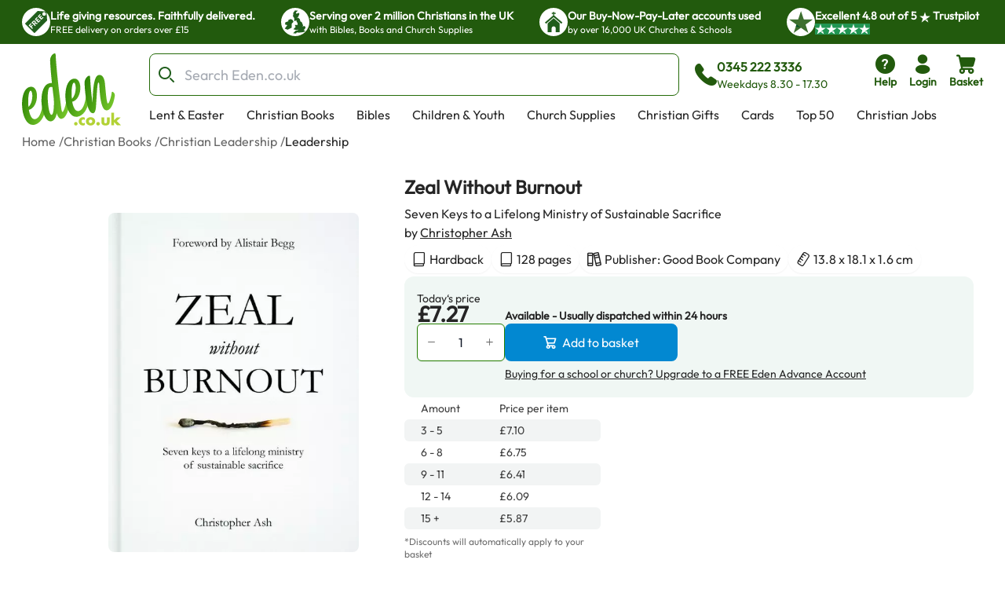

--- FILE ---
content_type: text/html; charset=utf-8
request_url: https://www.eden.co.uk/christian-books/christian-leadership/leadership/zeal-without-burnout/
body_size: 39862
content:
<!DOCTYPE html><html lang="en"><head><meta charSet="utf-8"/><meta name="viewport" content="width=device-width, initial-scale=1"/><link rel="preload" as="image" href="https://eden-xi.vercel.app/_next/static/media/Free.cffbd6a1.svg"/><link rel="preload" as="image" href="https://eden-xi.vercel.app/_next/static/media/UK.a2b88c8b.svg"/><link rel="preload" as="image" href="https://eden-xi.vercel.app/_next/static/media/Church.02abe876.svg"/><link rel="preload" as="image" href="https://eden-xi.vercel.app/_next/static/media/TrustpilotStar.eaa9bf6e.svg"/><link rel="preload" as="image" href="https://eden-xi.vercel.app/_next/static/media/TrustpilotSmallStar.8a4a0c88.svg"/><link rel="preload" as="image" href="https://eden-xi.vercel.app/_next/static/media/StandardLogo.7a1c65b0.svg"/><link rel="preload" as="image" href="https://cdn.sanity.io/images/bct7esy7/eden/d74256a291c6108757df1e73dc33466fedc029a3-1200x300.jpg?auto=format&amp;w=970"/><link rel="stylesheet" href="https://eden-xi.vercel.app/_next/static/chunks/3cfb6ff9d5544fdb.css" data-precedence="next"/><link rel="stylesheet" href="https://eden-xi.vercel.app/_next/static/chunks/2bf26643129e049c.css" data-precedence="next"/><link rel="preload" as="script" fetchPriority="low" href="https://eden-xi.vercel.app/_next/static/chunks/2625d230812712d7.js"/><script src="https://eden-xi.vercel.app/_next/static/chunks/27ecf55692ed545d.js" async=""></script><script src="https://eden-xi.vercel.app/_next/static/chunks/a3435e08fcf34fd2.js" async=""></script><script src="https://eden-xi.vercel.app/_next/static/chunks/8d0c8bef904b388c.js" async=""></script><script src="https://eden-xi.vercel.app/_next/static/chunks/702926763c28a443.js" async=""></script><script src="https://eden-xi.vercel.app/_next/static/chunks/9ad6da456a25e66b.js" async=""></script><script src="https://eden-xi.vercel.app/_next/static/chunks/turbopack-d2a6742cd7042257.js" async=""></script><script src="https://eden-xi.vercel.app/_next/static/chunks/1fdd6f320cca597b.js" async=""></script><script src="https://eden-xi.vercel.app/_next/static/chunks/658000c9d52d8437.js" async=""></script><script src="https://eden-xi.vercel.app/_next/static/chunks/29abe48843342238.js" async=""></script><script src="https://eden-xi.vercel.app/_next/static/chunks/acb226d4b7387a1c.js" async=""></script><script src="https://eden-xi.vercel.app/_next/static/chunks/bedfb6429407acc8.js" async=""></script><script src="https://eden-xi.vercel.app/_next/static/chunks/3d90daac3b788b41.js" async=""></script><script src="https://eden-xi.vercel.app/_next/static/chunks/df10f87fd8b76cff.js" async=""></script><script src="https://eden-xi.vercel.app/_next/static/chunks/846d0ac046514722.js" async=""></script><script src="https://eden-xi.vercel.app/_next/static/chunks/81cfeb80d16cca7a.js" async=""></script><script src="https://eden-xi.vercel.app/_next/static/chunks/d6bf8d0ea1f6739b.js" async=""></script><script src="https://eden-xi.vercel.app/_next/static/chunks/b5c82654a6f0d2db.js" async=""></script><script src="https://eden-xi.vercel.app/_next/static/chunks/453a4fb343c014d8.js" async=""></script><script src="https://eden-xi.vercel.app/_next/static/chunks/ebdd931013b87785.js" async=""></script><script src="https://eden-xi.vercel.app/_next/static/chunks/a0587f3e612aaf71.js" async=""></script><script src="https://eden-xi.vercel.app/_next/static/chunks/5b6eeb443d971bdc.js" async=""></script><script src="https://eden-xi.vercel.app/_next/static/chunks/3007630865f65e50.js" async=""></script><script src="https://eden-xi.vercel.app/_next/static/chunks/63cbeffb305ffc3d.js" async=""></script><script src="https://eden-xi.vercel.app/_next/static/chunks/afa2b21f4026597d.js" async=""></script><script src="https://eden-xi.vercel.app/_next/static/chunks/8155526ba057ffe5.js" async=""></script><script src="https://eden-xi.vercel.app/_next/static/chunks/9cae6b1d583bc976.js" async=""></script><script src="https://eden-xi.vercel.app/_next/static/chunks/cdf1791879ef711d.js" async=""></script><script src="https://eden-xi.vercel.app/_next/static/chunks/b7ee4cb5d31e906b.js" async=""></script><script src="https://eden-xi.vercel.app/_next/static/chunks/2b75d8f5657813c1.js" async=""></script><script src="https://eden-xi.vercel.app/_next/static/chunks/256442fb092725dd.js" async=""></script><script src="https://eden-xi.vercel.app/_next/static/chunks/92f004c6a9ae1a32.js" async=""></script><script src="https://eden-xi.vercel.app/_next/static/chunks/3bea6298b4414775.js" async=""></script><script src="https://eden-xi.vercel.app/_next/static/chunks/dd4c54340f1bdbb3.js" async=""></script><script src="https://eden-xi.vercel.app/_next/static/chunks/fc09f9fcc0dce402.js" async=""></script><script src="https://eden-xi.vercel.app/_next/static/chunks/97f5926a797a484a.js" async=""></script><script src="https://eden-xi.vercel.app/_next/static/chunks/07a961e52cbbf253.js" async=""></script><link rel="preload" href="https://app.termly.io/resource-blocker/5d5e0665-c374-4d40-83b0-7f906d915d7e?autoBlock=on" as="script"/><meta name="next-size-adjust" content=""/><title>Zeal without Burnout by Christopher Ash | Fast Delivery at Eden | 9781784980214</title><meta name="description" content="Buy Zeal Without Burnout by Christopher Ash (ISBN:9781784980214) from Eden – a Christian Business with a Kingdom Mission"/><meta name="keywords" content="Zeal Without Burnout, Christopher Ash, 9781784980214, Christian Books"/><link rel="canonical" href="https://www.eden.co.uk/christian-books/christian-leadership/leadership/zeal-without-burnout/"/><script>(self.__next_s=self.__next_s||[]).push([0,{"children":"\n      (function() {\n        // Polyfill WeakRef immediately (needed by Next.js in iOS 14.0-14.4)\n        if (typeof WeakRef === 'undefined') {\n          window.WeakRef = function WeakRef(target) {\n            this._target = target;\n          };\n          window.WeakRef.prototype.deref = function() {\n            return this._target;\n          };\n        }\n      })();\n    ","id":"polyfill-loader"}])</script><meta name="sentry-trace" content="1e08964aae5df9f1b0ece60123c28e7a-d99a438d7bdc1296-0"/><meta name="baggage" content="sentry-environment=vercel-production,sentry-release=102093c38a736df286e122f7a6eca1cfa3aca5b6,sentry-public_key=87a68108235e6579552c7ca8603236ac,sentry-trace_id=1e08964aae5df9f1b0ece60123c28e7a,sentry-org_id=522732,sentry-sampled=false,sentry-sample_rand=0.6668628722430269,sentry-sample_rate=0.05"/><script src="https://eden-xi.vercel.app/_next/static/chunks/a6dad97d9634a72d.js" noModule=""></script></head><body class="outfitfont_ce409f23-module__6863Pq__className text-copy-950"><div hidden=""><!--$--><!--/$--></div><noscript><iframe src="https://www.googletagmanager.com/ns.html?id=GTM-WK2QFDW6" height="0" width="0" style="display:none;visibility:hidden"></iframe></noscript><!--$--><!--/$--><header id="eden-header"><div class="header-info-bar-mobile flex h-5 items-center justify-center gap-4 bg-[#F9FCE9] p-5 text-lg font-normal sm:hidden"><span>Excellent</span><span>4.8 out of 5</span><img alt="On Trustpilot" loading="lazy" width="97" height="25" decoding="async" data-nimg="1" style="color:transparent" src="https://eden-xi.vercel.app/_next/static/media/TrustpilotMobile.e44405c2.svg"/></div><div class="header-info-bar hidden justify-center bg-primary-900 sm:flex"><ul class="grid w-full max-w-screen-2xl justify-center gap-4 overflow-hidden px-7 [grid-auto-rows:0] [grid-template-rows:1fr] sm:[grid-template-columns:repeat(2,minmax(250px,auto))] lg:justify-between lg:gap-0 lg:[grid-template-columns:repeat(4,minmax(250px,auto))]"><li class="flex gap-2.5 py-2.5 lg:animate-none animate-infoBarAnimation opacity-0 lg:opacity-100 sm:[grid-column:2] sm:[grid-row:1] lg:[grid-column:1]"><div class="flex size-9 items-center justify-center rounded-full bg-white"><img alt="Free" width="28" height="28" decoding="async" data-nimg="1" style="color:transparent" src="https://eden-xi.vercel.app/_next/static/media/Free.cffbd6a1.svg"/></div><div class="text-white"><div class="text-sm font-semibold">Life giving resources. Faithfully delivered.</div><div class="text-xs font-normal">FREE delivery on orders over £15</div></div></li><li class="flex gap-2.5 py-2.5 lg:animate-none animate-infoBarAnimation opacity-0 lg:opacity-100 [animation-delay:8s] sm:[grid-column:2] sm:[grid-row:1] lg:[grid-column:2]"><div class="flex size-9 items-center justify-center rounded-full bg-white"><img alt="UK" width="28" height="28" decoding="async" data-nimg="1" style="color:transparent" src="https://eden-xi.vercel.app/_next/static/media/UK.a2b88c8b.svg"/></div><div class="text-white"><div class="text-sm font-semibold">Serving over 2 million Christians in the UK</div><div class="text-xs font-normal">with Bibles, Books and Church Supplies</div></div></li><li class="flex gap-2.5 py-2.5 lg:animate-none animate-infoBarAnimation opacity-0 lg:opacity-100 [animation-delay:16s] sm:[grid-column:2] sm:[grid-row:1] lg:[grid-column:3]"><div class="flex size-9 items-center justify-center rounded-full bg-white"><img alt="Church" width="28" height="28" decoding="async" data-nimg="1" style="color:transparent" src="https://eden-xi.vercel.app/_next/static/media/Church.02abe876.svg"/></div><div class="text-white"><div class="text-sm font-semibold">Our Buy-Now-Pay-Later accounts used</div><div class="text-xs font-normal">by over 16,000 UK Churches &amp; Schools</div></div></li><li class="flex gap-2.5 py-2.5 lg:animate-none sm:[grid-column:1] sm:[grid-row:1] lg:[grid-column:4]"><div class="flex size-9 items-center justify-center rounded-full bg-white"><img alt="Trustpilot star" width="31" height="28" decoding="async" data-nimg="1" style="color:transparent" src="https://eden-xi.vercel.app/_next/static/media/TrustpilotStar.eaa9bf6e.svg"/></div><div class="text-white"><div class="text-sm font-semibold"><span>Excellent <!-- -->4.8<!-- --> out of <!-- -->5<!-- --> <img alt="star" width="14" height="14" decoding="async" data-nimg="1" class="inline" style="color:transparent" src="https://eden-xi.vercel.app/_next/static/media/TrustpilotSmallStar.8a4a0c88.svg"/> Trustpilot</span></div><div class="text-xs font-normal"><ul class="flex gap-1"><li class="bg-[#219653]"><img alt="star" width="14" height="14" decoding="async" data-nimg="1" style="color:transparent" src="https://eden-xi.vercel.app/_next/static/media/TrustpilotSmallStar.8a4a0c88.svg"/></li><li class="bg-[#219653]"><img alt="star" width="14" height="14" decoding="async" data-nimg="1" style="color:transparent" src="https://eden-xi.vercel.app/_next/static/media/TrustpilotSmallStar.8a4a0c88.svg"/></li><li class="bg-[#219653]"><img alt="star" width="14" height="14" decoding="async" data-nimg="1" style="color:transparent" src="https://eden-xi.vercel.app/_next/static/media/TrustpilotSmallStar.8a4a0c88.svg"/></li><li class="bg-[#219653]"><img alt="star" width="14" height="14" decoding="async" data-nimg="1" style="color:transparent" src="https://eden-xi.vercel.app/_next/static/media/TrustpilotSmallStar.8a4a0c88.svg"/></li><li class="bg-[#219653]"><img alt="star" width="14" height="14" decoding="async" data-nimg="1" style="color:transparent" src="https://eden-xi.vercel.app/_next/static/media/TrustpilotSmallStar.8a4a0c88.svg"/></li></ul></div></div></li></ul></div><div class="relative flex justify-center bg-white" id="header"><div class="mt-3 grid w-full max-w-screen-2xl grid-cols-[74px_1fr] gap-y-3 px-2.5 pl-[18px] [grid-template-areas:&#x27;logo_icons&#x27;&#x27;search_search&#x27;] sm:grid-cols-[100px_1fr_auto] sm:px-5 sm:pl-[28px] md:grid-cols-[126px_1fr_auto] md:gap-x-4 md:gap-y-2.5 md:[grid-template-areas:&#x27;logo_search_icons&#x27;&#x27;logo_navMenu_navMenu&#x27;]"><a class="self-center [grid-area:logo]" href="/"><img alt="Eden.co.uk" width="126" height="84" decoding="async" data-nimg="1" class="w-full" style="color:transparent" src="https://eden-xi.vercel.app/_next/static/media/StandardLogo.7a1c65b0.svg"/></a><div class="flex w-full items-center [grid-area:search] md:ml-5"><div class="[&amp;&gt;#searchResults:hover]:bg group w-full"><form class="flex max-h-[54px]" action="/shop/search.php"><label for="searchBar" class="sr-only">Search Bar</label><div class="text-copy-900 copy-500 mr-2 w-full font-light uppercase [&amp;_input:focus]:outline-none [&amp;_input:focus]:ring-2 [&amp;_input:focus]:!ring-primary-700 [&amp;_input]:h-[54px] [&amp;_input]:border-primary-800 [&amp;_input]:pl-11 [&amp;_input]:text-lg [&amp;_input]:placeholder:opacity-60"><div class="flex [&amp;_input:focus]:border-secondary-300 [&amp;_input:focus]:ring-secondary-300 [&amp;_div]:pointer-events-auto [&amp;_input]:bg-copy-50 [&amp;_input]:border-copy-300 font-formal text-sm [&amp;_input]:h-[37px]"><div class="relative w-full"><div class="pointer-events-none absolute inset-y-0 left-0 flex items-center pl-3"><span class="icon font-[flowbite] icon-search-outline text-[#205E1C] text-xl font-thin"></span></div><input class="block w-full border disabled:cursor-not-allowed disabled:opacity-50 border-gray-300 bg-gray-50 text-gray-900 focus:border-cyan-500 focus:ring-cyan-500 dark:border-gray-600 dark:bg-gray-700 dark:text-white dark:placeholder-gray-400 dark:focus:border-cyan-500 dark:focus:ring-cyan-500 h-10 pl-10 rounded-lg" type="text" id="searchBar" placeholder="Search Eden.co.uk" name="q" value=""/></div></div></div></form><div id="searchResults" class="peer absolute left-1/2 top-[calc(100%+2px)] z-30 hidden w-full -translate-x-1/2 group-focus-within:block hover:block sm:top-full sm:px-8"><div class="mx-auto w-full max-w-screen-2xl rounded-b-lg bg-white p-6  md:px-40 hidden"><ul class="flex max-h-[116px] flex-wrap gap-x-2 gap-y-4 overflow-hidden py-1 sm:max-h-max"></ul><div class="mt-5 gap-10 md:grid md:[grid-template-columns:auto_minmax(0,1fr)]"><div class="hidden whitespace-nowrap md:block"><p class="text-base font-bold text-[#00000099]">Categories</p><ul><li class="ml-3">No pages found</li></ul><p class="mt-4 text-base font-bold text-[#00000099]">People</p><ul><li class="ml-3">No people found</li></ul></div><div class="max-w-full"><p class="mb-3 text-2xl">Products</p><ul class=" flex overflow-scroll px-1 pt-1 [&amp;::-webkit-scrollbar]:hidden [-ms-overflow-style:none] [scrollbar-width:none] gap-x-6 [grid-auto-rows:0] [grid-template-columns:repeat(auto-fit,200px)] [grid-template-rows:auto] md:grid md:overflow-hidden [&amp;::-webkit-scrollbar]:hidden [-ms-overflow-style:none] [scrollbar-width:none]"></ul><a class="mt-6 flex gap-2 text-[#046FD6]" tabindex="-1" href="https://www.eden.co.uk/shop/search.php?q=">View all products (0)<span class="icon font-[flowbite] icon-arrow-big-right text-inherit"></span></a></div></div></div></div><div class="pointer-events-none absolute w-full bg-black opacity-50 search-backdrop left-0 top-full z-[25] hidden group-focus-within:sm:block peer-hover:sm:block" style="height:max(calc(100vh - 170px),-170px)"></div></div><div class="ml-3 hidden items-center gap-3 whitespace-nowrap text-primary-900 md:mr-[6%] md:flex"><span class="icon font-[flowbite] icon-phone-solid text-3xl leading-none text-inherit"></span><span class="block text-start text-sm"><p class="text-base font-semibold">0345 222 3336</p><p class="font-medium">Weekdays 8.30 - 17.30</p></span></div></div><ul class="ml-auto flex gap-2 [grid-area:icons]"><li class="hidden md:block"><a href="https://www.eden.co.uk/help" type="button" class="group relative flex items-stretch justify-center p-0.5 text-center font-medium transition-[color,background-color,border-color,text-decoration-color,fill,stroke,box-shadow] focus:z-10 focus:outline-none bg-transparent border-transparent hover:bg-transparent hover:border-transparent focus:border-transparent focus-visible:ring-primary-700 focus-visible:ring rounded-lg px-2 text-primary-900 [&amp;&gt;span]:items-center [&amp;&gt;span]:justify-center [&amp;&gt;span]:p-0 [&amp;&gt;span]:flex-col [&amp;&gt;span]:gap-1" aria-label="help"><span class="flex items-stretch gap-2 rounded-md px-4 py-1.5 text-sm font-medium leading-normal"><span class="icon font-[flowbite] icon-circle-question-help-solid text-3xl leading-none text-inherit"></span><span class="block text-start text-sm"><p class="font-semibold ">Help</p></span></span></a></li><li class="hidden md:block"><!--$?--><template id="B:0"></template><a href="/secure/myeden/login.php" type="button" class="group relative flex items-stretch justify-center p-0.5 text-center font-medium transition-[color,background-color,border-color,text-decoration-color,fill,stroke,box-shadow] focus:z-10 focus:outline-none bg-transparent border-transparent hover:bg-transparent hover:border-transparent focus:border-transparent focus-visible:ring-primary-700 focus-visible:ring rounded-lg px-2 text-primary-900 [&amp;&gt;span]:items-center [&amp;&gt;span]:justify-center [&amp;&gt;span]:p-0 [&amp;&gt;span]:flex-col [&amp;&gt;span]:gap-1" aria-label="login"><span class="flex items-stretch gap-2 rounded-md px-4 py-1.5 text-sm font-medium leading-normal"><span class="icon font-[flowbite] icon-user-filled text-3xl leading-none text-inherit"></span><span class="block text-start text-sm"><p class="font-semibold ">Login</p></span></span></a><!--/$--></li><li class="sm:hidden"><a href="tel:0345 222 3336" type="button" class="group relative flex items-stretch justify-center p-0.5 text-center font-medium transition-[color,background-color,border-color,text-decoration-color,fill,stroke,box-shadow] focus:z-10 focus:outline-none bg-transparent border-transparent hover:bg-transparent hover:border-transparent focus:border-transparent focus-visible:ring-primary-700 focus-visible:ring rounded-lg px-2 text-primary-900 [&amp;&gt;span]:items-center [&amp;&gt;span]:justify-center [&amp;&gt;span]:p-0 [&amp;&gt;span]:flex-col [&amp;&gt;span]:gap-1" aria-label="phone"><span class="flex items-stretch gap-2 rounded-md px-4 py-1.5 text-sm font-medium leading-normal"><span class="icon font-[flowbite] icon-phone-solid text-3xl leading-none text-inherit"></span><span class="block text-start text-sm"><p class="font-semibold ">Call</p></span></span></a></li><li><!--$?--><template id="B:1"></template><button type="button" class="group relative flex items-stretch justify-center p-0.5 text-center font-medium transition-[color,background-color,border-color,text-decoration-color,fill,stroke,box-shadow] focus:z-10 focus:outline-none bg-transparent border-transparent hover:bg-transparent hover:border-transparent focus:border-transparent focus-visible:ring-primary-700 focus-visible:ring rounded-lg px-2 text-primary-900 [&amp;&gt;span]:items-center [&amp;&gt;span]:justify-center [&amp;&gt;span]:p-0 [&amp;&gt;span]:flex-col [&amp;&gt;span]:gap-1"><span class="flex items-stretch gap-2 rounded-md px-4 py-1.5 text-sm font-medium leading-normal"><span class="icon font-[flowbite] icon-shopping-cart-solid text-3xl leading-none text-inherit"></span><span class="block text-start text-sm"><p class="font-semibold ">Basket</p></span></span></button><!--/$--></li><li class="md:hidden"><button type="button" class="group relative flex items-stretch justify-center p-0.5 text-center font-medium transition-[color,background-color,border-color,text-decoration-color,fill,stroke,box-shadow] focus:z-10 focus:outline-none bg-transparent border-transparent hover:bg-transparent hover:border-transparent focus:border-transparent focus-visible:ring-primary-700 focus-visible:ring rounded-lg px-2 text-primary-900 [&amp;&gt;span]:items-center [&amp;&gt;span]:justify-center [&amp;&gt;span]:p-0 [&amp;&gt;span]:flex-col [&amp;&gt;span]:gap-1"><span class="flex items-stretch gap-2 rounded-md px-4 py-1.5 text-sm font-medium leading-normal"><span class="icon font-[flowbite] icon-hamburger text-3xl leading-none text-inherit"></span><span class="block text-start text-sm"><p class="font-semibold ">Menu</p></span></span></button><div class="fixed left-0 top-0 z-50 block h-full overflow-scroll bg-white text-[#205E1C] transition-all ease-in-out md:hidden w-0"><div class="flex p-5"><a href="/"><img alt="Eden.co.uk" width="126" height="84" decoding="async" data-nimg="1" class="w-[76px] h-auto object-cover" style="color:transparent" src="https://eden-xi.vercel.app/_next/static/media/StandardLogo.7a1c65b0.svg"/></a><button class="ml-auto" aria-label="Close"><span class="icon font-[flowbite] icon-cancel text-2xl text-inherit"></span></button></div><div class="grid w-full overflow-hidden"><div class="w-full transition-transform duration-300 [grid-column:1] [grid-row:1]" style="transform:translateX(0%);height:auto"><div><hr class="h-px border-0 bg-gray-200"/><ul><li><button class="items-center justify-between flex py-4 pl-5 pr-3 w-full"><p class="text-base font-bold">Lent &amp; Easter</p><span class="icon font-[flowbite] icon-chevron-right-lg text-inherit text-xl leading-none"></span></button><hr class="h-px border-0 bg-gray-200"/></li><li><button class="items-center justify-between flex py-4 pl-5 pr-3 w-full"><p class="text-base font-bold">Christian Books</p><span class="icon font-[flowbite] icon-chevron-right-lg text-inherit text-xl leading-none"></span></button><hr class="h-px border-0 bg-gray-200"/></li><li><button class="items-center justify-between flex py-4 pl-5 pr-3 w-full"><p class="text-base font-bold">Bibles</p><span class="icon font-[flowbite] icon-chevron-right-lg text-inherit text-xl leading-none"></span></button><hr class="h-px border-0 bg-gray-200"/></li><li><button class="items-center justify-between flex py-4 pl-5 pr-3 w-full"><p class="text-base font-bold">Children &amp; Youth</p><span class="icon font-[flowbite] icon-chevron-right-lg text-inherit text-xl leading-none"></span></button><hr class="h-px border-0 bg-gray-200"/></li><li><button class="items-center justify-between flex py-4 pl-5 pr-3 w-full"><p class="text-base font-bold">Church Supplies</p><span class="icon font-[flowbite] icon-chevron-right-lg text-inherit text-xl leading-none"></span></button><hr class="h-px border-0 bg-gray-200"/></li><li><button class="items-center justify-between flex py-4 pl-5 pr-3 w-full"><p class="text-base font-bold">Christian Gifts</p><span class="icon font-[flowbite] icon-chevron-right-lg text-inherit text-xl leading-none"></span></button><hr class="h-px border-0 bg-gray-200"/></li><li><button class="items-center justify-between flex py-4 pl-5 pr-3 w-full"><p class="text-base font-bold">Cards</p><span class="icon font-[flowbite] icon-chevron-right-lg text-inherit text-xl leading-none"></span></button><hr class="h-px border-0 bg-gray-200"/></li><li><button class="items-center justify-between flex py-4 pl-5 pr-3 w-full"><p class="text-base font-bold">Top 50</p><span class="icon font-[flowbite] icon-chevron-right-lg text-inherit text-xl leading-none"></span></button><hr class="h-px border-0 bg-gray-200"/></li><li><a class="items-center justify-between flex py-4 pl-5 pr-3 w-full" href="https://www.eden.co.uk/christian-jobs"><p class="text-base font-bold">Christian Jobs</p><span class="icon font-[flowbite] icon-chevron-right-lg text-inherit text-xl leading-none"></span></a><hr class="h-px border-0 bg-gray-200"/></li><li><button class="items-center justify-between flex py-4 pl-5 pr-3 w-full"><p class="text-base font-bold">Charity Directory</p><span class="icon font-[flowbite] icon-chevron-right-lg text-inherit text-xl leading-none"></span></button><hr class="h-px border-0 bg-gray-200"/></li></ul></div></div><div class="w-full transition-all duration-300 [grid-column:1] [grid-row:1]" style="transform:translateX(100%);height:0"></div><div class="w-full transition-all duration-300 [grid-column:1] [grid-row:1]" style="transform:translateX(200%);height:0"></div></div><ul class="flex flex-col gap-4"><li><a href="tel:0345 222 3336" type="button" class="group relative flex items-stretch p-0.5 text-center font-medium transition-[color,background-color,border-color,text-decoration-color,fill,stroke,box-shadow] focus:z-10 focus:outline-none bg-transparent border-transparent hover:bg-transparent hover:border-transparent focus:border-transparent focus-visible:ring-primary-700 focus-visible:ring rounded-lg text-primary-900 [&amp;&gt;span]:items-center [&amp;&gt;span]:justify-center [&amp;&gt;span]:p-0 [&amp;&gt;span]:flex-row [&amp;&gt;span]:gap-3 mt-4 justify-start px-5" aria-label="phone"><span class="flex items-stretch gap-2 rounded-md px-4 py-1.5 text-sm font-medium leading-normal"><span class="icon font-[flowbite] icon-phone-solid text-3xl leading-none text-inherit"></span><span class="block text-start text-sm"><p class="font-semibold text-base">0345 222 3336</p><p>Weekdays 8.30 - 17.30</p></span></span></a></li><li><a href="/secure/myeden/login.php" type="button" class="group relative flex items-stretch p-0.5 text-center font-medium transition-[color,background-color,border-color,text-decoration-color,fill,stroke,box-shadow] focus:z-10 focus:outline-none bg-transparent border-transparent hover:bg-transparent hover:border-transparent focus:border-transparent focus-visible:ring-primary-700 focus-visible:ring rounded-lg text-primary-900 [&amp;&gt;span]:items-center [&amp;&gt;span]:justify-center [&amp;&gt;span]:p-0 [&amp;&gt;span]:flex-row -ml-1 justify-start px-5 [&amp;&gt;span]:gap-2.5" aria-label="Login"><span class="flex items-stretch gap-2 rounded-md px-4 py-1.5 text-sm font-medium leading-normal"><span class="icon font-[flowbite] icon-user-filled text-inherit text-[30px]"></span><span class="block text-start text-sm"><p class="font-semibold text-base">Login</p></span></span></a></li><li><a href="https://www.eden.co.uk/help" type="button" class="group relative flex items-stretch p-0.5 text-center font-medium transition-[color,background-color,border-color,text-decoration-color,fill,stroke,box-shadow] focus:z-10 focus:outline-none bg-transparent border-transparent hover:bg-transparent hover:border-transparent focus:border-transparent focus-visible:ring-primary-700 focus-visible:ring rounded-lg text-primary-900 [&amp;&gt;span]:items-center [&amp;&gt;span]:justify-center [&amp;&gt;span]:p-0 [&amp;&gt;span]:flex-row [&amp;&gt;span]:gap-3 justify-start px-5" aria-label="help"><span class="flex items-stretch gap-2 rounded-md px-4 py-1.5 text-sm font-medium leading-normal"><span class="icon font-[flowbite] icon-circle-question-help-solid text-3xl leading-none text-inherit"></span><span class="block text-start text-sm"><p class="font-semibold text-base">Help</p></span></span></a></li></ul></div></li></ul><ul class="ml-1.5 hidden max-h-[28px] flex-wrap overflow-hidden md:flex [grid-area:navMenu]"><li class="peer hidden whitespace-nowrap md:block"><a class="block border-2 border-b-4 border-solid border-transparent px-3 hover:border-b-primary-700 focus:outline-none focus-visible:border-primary-700" href="https://www.eden.co.uk/easter/">Lent &amp; Easter</a></li><li class="peer hidden whitespace-nowrap md:block"><a class="block border-2 border-b-4 border-solid border-transparent px-3 hover:border-b-primary-700 focus:outline-none focus-visible:border-primary-700" href="https://www.eden.co.uk/christian-books/">Christian Books</a></li><li class="peer hidden whitespace-nowrap md:block"><a class="block border-2 border-b-4 border-solid border-transparent px-3 hover:border-b-primary-700 focus:outline-none focus-visible:border-primary-700" href="https://www.eden.co.uk/bibles/">Bibles</a></li><li class="peer hidden whitespace-nowrap md:block"><a class="block border-2 border-b-4 border-solid border-transparent px-3 hover:border-b-primary-700 focus:outline-none focus-visible:border-primary-700" href="https://www.eden.co.uk/childrens/">Children &amp; Youth</a></li><li class="peer hidden whitespace-nowrap md:block"><a class="block border-2 border-b-4 border-solid border-transparent px-3 hover:border-b-primary-700 focus:outline-none focus-visible:border-primary-700" href="https://www.eden.co.uk/church-supplies/">Church Supplies</a></li><li class="peer hidden whitespace-nowrap md:block"><a class="block border-2 border-b-4 border-solid border-transparent px-3 hover:border-b-primary-700 focus:outline-none focus-visible:border-primary-700" href="https://www.eden.co.uk/christian-gifts/">Christian Gifts</a></li><li class="peer hidden whitespace-nowrap md:block"><a class="block border-2 border-b-4 border-solid border-transparent px-3 hover:border-b-primary-700 focus:outline-none focus-visible:border-primary-700" href="https://www.eden.co.uk/christian-greeting-cards/">Cards</a></li><li class="peer hidden whitespace-nowrap md:block"><a class="block border-2 border-b-4 border-solid border-transparent px-3 hover:border-b-primary-700 focus:outline-none focus-visible:border-primary-700" href="https://www.eden.co.uk/top-50-all/">Top 50</a></li><li class="peer hidden whitespace-nowrap md:block"><a class="block border-2 border-b-4 border-solid border-transparent px-3 hover:border-b-primary-700 focus:outline-none focus-visible:border-primary-700" href="https://www.eden.co.uk/christian-jobs">Christian Jobs</a></li><li class="peer hidden whitespace-nowrap md:block"><a class="block border-2 border-b-4 border-solid border-transparent px-3 hover:border-b-primary-700 focus:outline-none focus-visible:border-primary-700" href="https://www.eden.co.uk/o/">Charity Directory</a></li><div id="desktop-mega-nav-menu" class="absolute left-0 top-full w-full peer-focus-within:flex peer-hover:flex hover:flex"></div></ul></div></div></header><ol class="flex gap-1 overflow-hidden text-sm sm:text-xs md:text-base mx-auto mt-2 max-w-screen-2xl pl-5 sm:pl-7"><li class="flex shrink-0 items-center hidden md:flex opacity-70"><a href="https://www.eden.co.uk/" class="max-w-[200px] truncate hover:underline">Home</a><span class="ml-1 shrink-0">/</span></li><li class="flex shrink-0 items-center hidden md:flex opacity-70"><a href="https://www.eden.co.uk/christian-books/" class="max-w-[200px] truncate hover:underline">Christian Books</a><span class="ml-1 shrink-0">/</span></li><li class="flex shrink-0 items-center  opacity-70"><a href="https://www.eden.co.uk/christian-books/christian-leadership/" class="max-w-[200px] truncate hover:underline">Christian Leadership</a><span class="ml-1 shrink-0">/</span></li><li class="flex shrink-0 items-center  "><a href="https://www.eden.co.uk/christian-books/christian-leadership/leadership/" class="max-w-[200px] truncate hover:underline">Leadership</a></li></ol><div class="mx-auto mt-3.5 max-w-screen-2xl gap-x-[40px] pb-10 sm:flex sm:flex-row sm:justify-center sm:pl-12 sm:pr-6 md:gap-x-8 md:pl-20 md:pr-10 xl:gap-14"><div class="relative px-6 sm:mt-5 sm:w-[47%] sm:px-0 md:mt-8 md:w-[52%] md:max-w-[420px] lg:w-3/5 lg:max-w-[530px]"><div class="relative mt-2 rounded-lg bg-transparent md:pointer-fine:bg-white"><div class="embla overflow-hidden"><ul class="embla__container flex"><li class="embla__slide min-w-0 [flex:0_0_100%]" data-multimediaindex="0"><button class="focus-visible:border-primary-600 m-auto box-border size-full transition-transform focus-visible:border hover:scale-110"><div class="mx-auto p-[5%]"><picture><source type="image/webp" srcSet="https://www.eden.co.uk/images/500/9781784980214.webp"/><img alt="Zeal Without Burnout" width="480" height="652" class="mx-auto max-h-[85vw] w-auto max-w-full rounded-md object-contain sm:max-h-[60vh] sm:rounded-lg" loading="eager" src="https://www.eden.co.uk/images/500/9781784980214.jpg"/></picture></div></button></li></ul></div></div><div class="items-center justify-center gap-1 hidden sm:flex sm:justify-center"><div class="flex items-center"><div class="group flex items-center gap-1"><div class="relative z-20 overflow-visible"><button type="button" class="group flex items-stretch justify-center text-center font-medium transition-[color,background-color,border-color,text-decoration-color,fill,stroke,box-shadow] focus:z-10 focus:outline-none border-solid border-white hover:border-gray-100 focus:border-gray-100 focus:border-3 relative overflow-visible rounded-lg border-0 bg-transparent p-0 text-red-700 hover:bg-transparent focus:bg-transparent active:bg-transparent disabled:cursor-default sm:size-10 size-10 shrink-0"><span class="flex items-stretch gap-2 rounded-md px-4 py-1.5 text-sm font-medium leading-normal"><span class="icon font-[flowbite] icon-filled-bookmark flex items-center transition-colors [-webkit-text-stroke:0.3px_#000000] [-webkit-text-fill-color:#FFFFFF] group-hover:[-webkit-text-fill-color:theme(colors.warning.100)]"></span></span></button></div><p class="cursor-pointer text-lg font-normal text-black sm:text-base md:text-lg xl:text-xl">Bookmark this item</p></div></div></div><div class="flex-col sm:gap-5 mx-6 my-4 hidden sm:mx-0 sm:my-5 sm:flex"><div class="flex items-center gap-3"><span class="icon font-[flowbite] icon-tick-circle text-base text-secondary-500 sm:text-sm md:text-lg xl:text-2xl"></span><p class="text-sm font-normal leading-normal text-copy-950 sm:text-sm md:text-base xl:text-lg">For church leaders</p></div><div class="flex items-center gap-3"><span class="icon font-[flowbite] icon-tick-circle text-base text-secondary-500 sm:text-sm md:text-lg xl:text-2xl"></span><p class="text-sm font-normal leading-normal text-copy-950 sm:text-sm md:text-base xl:text-lg">This book encourages you to look after yourself as essential to leadership</p></div><div class="flex items-center gap-3"><span class="icon font-[flowbite] icon-tick-circle text-base text-secondary-500 sm:text-sm md:text-lg xl:text-2xl"></span><p class="text-sm font-normal leading-normal text-copy-950 sm:text-sm md:text-base xl:text-lg">You&#x27;ll find new ways of investing in the sustainability of your leadership </p></div></div><div class="relative mt-36 hidden sm:block"><img alt="Zeal Without Burnout and The Unwavering Pastor" loading="lazy" width="372" height="289" decoding="async" data-nimg="1" class="pointer-events-none absolute bottom-0 w-full blur-[105px] sm:blur-[30px] h-[100%] top-[-80px] z-[-1]" style="color:transparent" src="https://eden-xi.vercel.app/_next/static/media/BundleBackground.124ba9e6.svg"/><div class="text-copy-950 w-full"><div class="flex items-end justify-center"><a href="//www.eden.co.uk/christian-books/christian-leadership/the-unwavering-pastor-9781784987657/" class="z-10"><picture><source type="image/webp" srcSet="https://www.eden.co.uk/images/223/9781784987657.webp"/><img width="225" height="345" loading="lazy" class="w-[162px] rounded-md object-contain transition duration-500 hover:scale-110 sm:w-[86px] sm:rounded md:w-[146px] md:rounded-md lg:w-[225px] lg:rounded-lg" alt="The Unwavering Pastor" src="https://www.eden.co.uk/images/223/9781784987657.jpg"/></picture></a><a href="//www.eden.co.uk/christian-books/christian-leadership/leadership/zeal-without-burnout/" class="z-0 -ml-1 mb-3 self-end"><picture><source type="image/webp" srcSet="https://www.eden.co.uk/images/185/9781784980214.webp"/><img width="185" height="251" loading="lazy" class="w-[122px] rounded-md object-contain transition duration-500 hover:scale-110 sm:w-[69px] sm:rounded md:w-[118px] md:rounded-md lg:w-[185px] lg:rounded-lg" alt="Zeal Without Burnout" src="https://www.eden.co.uk/images/185/9781784980214.jpg"/></picture></a></div><div class="flex justify-center"><div><button type="button" class="group relative flex items-stretch p-0.5 text-center transition-[color,background-color,border-color,text-decoration-color,fill,stroke,box-shadow] focus:z-10 focus:outline-none bg-buy-600 text-white border-solid hover:bg-buy-700 focus:bg-buy-700 font-medium text-base sm:text-xs md:text-base [&amp;&gt;span]:[font-size:inherit] z-20 -mt-6 min-h-10 w-[355px] justify-center rounded-[10px] border-[3px] border-white py-1.5 hover:border-transparent focus:border-transparent sm:w-[181px] md:w-[292px] lg:w-[395px] xl:py-2.5 xl:text-base [&amp;&gt;span]:text-sm [&amp;&gt;span]:sm:text-xs [&amp;&gt;span]:md:text-sm" aria-label="Add To Basket"><span class="flex items-stretch gap-2 rounded-md px-3 py-1 text-sm font-medium leading-normal">Add both to basket for £13.67 and save £4.31</span></button></div></div></div></div></div><div class="-mt-6 flex w-full min-w-0 flex-col gap-6 rounded-t-[50px] bg-white shadow-6 sm:mt-4 sm:items-start sm:gap-8 sm:rounded-t-none sm:bg-transparent sm:shadow-none md:gap-10 xl:gap-11 xl:gap-[43px]"><div class=" relative flex w-full flex-col gap-y-1.5 rounded-t-[50px] bg-white px-5 sm:gap-y-3 sm:rounded-t-none sm:bg-transparent sm:px-0 md:gap-y-3.5"><div><h1 class="mt-8 text-lg font-bold leading-tight text-copy-950 sm:mt-0 md:text-2xl xl:text-3xl">Zeal Without Burnout</h1><h2 class="md:mt-1.2 mt-1.5 text-sm font-normal leading-tight text-copy-950 sm:text-sm md:text-base xl:text-lg">Seven Keys to a Lifelong Ministry of Sustainable Sacrifice</h2></div><div class="inline-flex items-start sm:flex sm:items-center "><div class="flex ml-0 items-center"><p class="text-sm font-normal text-copy-950 sm:text-xs md:text-base xl:text-lg">by<!-- --> <a href="https://www.eden.co.uk/creators/christopher-ash/" class="underline">Christopher Ash</a></p></div></div><div class="relative"><ul aria-label="specification" tabindex="0" class="flex gap-x-2 md:gap-x-3 [&amp;::-webkit-scrollbar]:hidden [-ms-overflow-style:none] [scrollbar-width:none] overflow-y-hidden py-1 pr-5 md:max-h-11"><li class="shrink-0"><span class="flex items-center gap-1 p-1.5 justify-center rounded-3xl px-2.5 py-1 font-extralight h-full w-fit flex-wrap whitespace-nowrap text-copy-950 bg-white text-xs shadow-sm md:text-base" data-testid="flowbite-badge"><span class="icon font-[flowbite] icon-book-fine text-inherit mr-1 text-base md:text-lg"></span><span>Hardback</span></span></li><li class="shrink-0"><span class="flex items-center gap-1 p-1.5 justify-center rounded-3xl px-2.5 py-1 font-extralight h-full w-fit flex-wrap whitespace-nowrap text-copy-950 bg-white text-xs shadow-sm md:text-base" data-testid="flowbite-badge"><span class="icon font-[flowbite] icon-book-fine text-inherit mr-1 text-base md:text-lg"></span><span>128 pages</span></span></li><li class="shrink-0"><span class="flex items-center gap-1 p-1.5 justify-center rounded-3xl px-2.5 py-1 font-extralight h-full w-fit flex-wrap whitespace-nowrap text-copy-950 bg-white text-xs shadow-sm md:text-base" data-testid="flowbite-badge"><span class="icon font-[flowbite] icon-publisher text-inherit mr-1 text-base md:text-lg"></span><span>Publisher: Good Book Company</span></span></li><li class="shrink-0"><span class="flex items-center gap-1 p-1.5 justify-center rounded-3xl px-2.5 py-1 font-extralight h-full w-fit flex-wrap whitespace-nowrap text-copy-950 bg-white text-xs shadow-sm md:text-base" data-testid="flowbite-badge"><span class="icon font-[flowbite] icon-ruler-slanted text-inherit mr-1 text-base md:text-lg"></span><span>13.8 x 18.1 x 1.6 cm</span></span></li></ul></div></div><div class="w-full px-5 sm:p-0"><!--$?--><template id="B:2"></template><div class="xl-gap-2.5 flex w-full flex-col gap-3 rounded-lg bg-tertiary-50 px-2.5 py-4 text-copy-950 sm:gap-1.5 sm:rounded-xl sm:py-5 md:pl-4 md:pr-0"><div class="flex items-center gap-2.5 sm:items-end sm:gap-3.5"><p class="-my-0.5 flex min-w-28 flex-col whitespace-nowrap text-2xl font-bold leading-none sm:font-semibold md:text-3xl"><span class="-mb-1 hidden text-xs font-extralight sm:inline md:text-sm">Today‘s price</span><span>£7.27</span></p><div class="flex flex-col"><p class="flex w-max flex-row text-sm font-semibold text-danger-700 sm:flex-row-reverse sm:justify-start sm:text-xs md:text-sm xl:flex-row xl:text-base"></p><p class="hidden text-sm font-semibold sm:block sm:text-xs md:text-sm xl:text-base"><span class="text-[inherit] [font-size:inherit]">Available - Usually dispatched within 24 hours</span></p></div></div><div class="contents sm:flex sm:items-start sm:gap-3.5"><div class="flex items-center gap-2"><div class="flex [&amp;_input]:bg-copy-50 rounded-md [&amp;_input]:w-full [&amp;_input]:border-none [&amp;_input]:text-center [&amp;_input:focus-visible]:outline-none [&amp;_input:focus]:ring-0 [&amp;_input:focus]:hover:ring-0 [&amp;_div]:pointer-events-auto [&amp;_div]:p-0 text-xs font-medium shadow-sm md:[&amp;_input]:h-[46px] xl:[&amp;_input]:h-[52px] [&amp;_input]:h-[34px] [&amp;_input]:[appearance:textfield] [&amp;_input::-webkit-outer-spin-button]:appearance-none [&amp;_input::-webkit-inner-spin-button]:appearance-none w-28 shrink-0 border border-primary-700"><div class="relative w-full"><div class="pointer-events-none absolute inset-y-0 left-0 flex items-center pl-3"><button class="text-copy-600 cursor-pointer [&amp;&amp;]:px-3 h-full flex items-center focus-visible focus-visible:outline focus-visible:outline-primary-200" aria-label="Decrease quantity"><span class="icon font-[flowbite] icon-minus text-copy-600"></span></button></div><div data-testid="right-icon" class="pointer-events-none absolute inset-y-0 right-0 flex items-center pr-3"><button class="text-copy-600 cursor-pointer [&amp;&amp;]:px-3 h-full flex items-center focus-visible focus-visible:outline focus-visible:outline-primary-200" aria-label="Increase quantity"><span class="icon font-[flowbite] icon-add-plus text-copy-600"></span></button></div><input class="block w-full border disabled:cursor-not-allowed disabled:opacity-50 border-gray-300 bg-gray-50 text-gray-900 focus:border-cyan-500 focus:ring-cyan-500 dark:border-gray-600 dark:bg-gray-700 dark:text-white dark:placeholder-gray-400 dark:focus:border-cyan-500 dark:focus:ring-cyan-500 h-10 pl-10 pr-10 rounded-lg" type="number" id="quantity-picker" aria-label="quantity-picker" value="1"/></div></div><div class="sm:hidden"><p class="text-sm font-medium sm:-mt-px sm:text-xs sm:font-semibold"><span class="text-[inherit] [font-size:inherit]">Available - Usually dispatched within 24 hours</span></p></div></div><div class="grid grid-cols-2 gap-2 sm:block"><div><button type="button" class="group relative flex items-stretch justify-center p-0.5 text-center transition-[color,background-color,border-color,text-decoration-color,fill,stroke,box-shadow] focus:z-10 focus:outline-none bg-buy-600 text-white border-solid border-2 border-buy-600 hover:bg-buy-700 hover:border-buy-600 focus:border-buy-200 focus:bg-buy-700 rounded-lg font-medium text-base md:text-base [&amp;&gt;span]:[font-size:inherit] h-[40px] w-full sm:h-[36px] sm:w-[124px] sm:text-xs md:h-[48px] md:w-[220px] xl:h-[54px] [&amp;_span]:flex [&amp;_span]:items-center [&amp;_span]:!px-0 [&amp;_span]:leading-none" aria-label="Add To Basket"><span class="flex items-stretch gap-2 rounded-md px-3 py-1 text-sm font-medium leading-normal"><span class="icon font-[flowbite] icon-shopping-cart text-inherit mr-2"></span>Add to basket</span></button></div><div class="hidden fixed left-0 top-0 z-50 mx-auto w-full items-center justify-center rounded-b-lg bg-white py-4 shadow "><div class="flex w-full max-w-screen-2xl flex-row gap-4 p-1 sm:pl-12 sm:pr-6 md:pr-10"><div class="flex w-1/3 flex-row gap-4"><picture><source type="image/webp" srcSet="https://www.eden.co.uk/images/75/9781784980214.webp"/><img alt="Zeal Without Burnout" width="75" height="102" class="size-[75px] rounded-md object-contain shadow-sm" src="https://www.eden.co.uk/images/75/9781784980214.jpg"/></picture><div class="items-left flex flex-col justify-center"><h1 class="line-clamp-2 overflow-hidden text-ellipsis text-base font-normal">Zeal Without Burnout</h1><span class="text-lg font-bold">£7.27</span></div></div><div class="flex w-2/3 flex-col place-items-end gap-2"><div><button type="button" class="group relative flex items-stretch justify-center p-0.5 text-center transition-[color,background-color,border-color,text-decoration-color,fill,stroke,box-shadow] focus:z-10 focus:outline-none bg-buy-600 text-white border-solid border-2 border-buy-600 hover:bg-buy-700 focus:bg-buy-700 rounded-lg font-medium md:text-base [&amp;&gt;span]:[font-size:inherit] h-[37px] w-[191px] text-sm hover:border-transparent focus:border-transparent sm:text-xs xl:text-sm [&amp;_span]:flex [&amp;_span]:items-center [&amp;_span]:!px-0 [&amp;_span]:leading-none" aria-label="Add To Basket"><span class="flex items-stretch gap-2 rounded-md px-3 py-1 text-sm font-medium leading-normal"><span class="icon font-[flowbite] icon-shopping-cart text-inherit mr-1"></span>Add to basket</span></button></div><span class="text-right text-sm font-light"><span class="text-primary-700"><span class="text-[inherit] [font-size:inherit]">Available - Usually dispatched within 24 hours</span></span></span></div></div></div><a href="https://helpdesk.eden.co.uk/support/solutions/articles/101000284124-eden-advance-account-application" class="mt-1.5 hidden text-sm font-extralight underline sm:block" target="_blank">Buying for a school or church? Upgrade to a FREE Eden Advance Account</a><div class="sm:hidden"></div></div><a href="https://helpdesk.eden.co.uk/support/solutions/articles/101000284124-eden-advance-account-application" class="text-xs font-extralight underline sm:hidden" target="_blank">Buying for a school or church? Upgrade to a FREE Eden Advance Account</a></div></div><!--/$--></div><div class="flex w-full flex-row flex-wrap gap-y-[6px] px-2 xs:px-5 sm:gap-4 sm:px-0 md:gap-8 xl:gap-12"><div class="grid transition-[grid-template-rows] duration-300 [grid-template-rows:1fr] -mt-2 w-full sm:mt-0 sm:min-w-[190px] sm:max-w-[250px] sm:flex-1 xl:max-w-[325px]"><div class="overflow-hidden"><table class="w-full rounded-lg shadow-[2px_15px_30px_-20px_rgba(177,177,177,0.2)]"><thead><tr class="bg-white flex h-7 items-center pl-5 text-left"><th class="font-medium basis-1/2 text-xs md:text-sm text-copy-900 max-w-[100px]">Amount</th><th class="font-medium basis-1/2 text-xs md:text-sm text-copy-900 max-w-[100px]">Price per item</th></tr></thead><tbody><tr class="rounded-md bg-copy-100 flex h-7 items-center pl-5 text-left"><th class="font-light basis-1/2 text-xs md:text-sm text-copy-900 max-w-[100px]">3 - 5</th><th class="font-light basis-1/2 text-xs md:text-sm text-copy-900 max-w-[100px]">£7.10</th></tr><tr class="flex h-7 items-center pl-5 text-left"><th class="font-light basis-1/2 text-xs md:text-sm text-copy-900 max-w-[100px]">6 - 8</th><th class="font-light basis-1/2 text-xs md:text-sm text-copy-900 max-w-[100px]">£6.75</th></tr><tr class="rounded-md bg-copy-100 flex h-7 items-center pl-5 text-left"><th class="font-light basis-1/2 text-xs md:text-sm text-copy-900 max-w-[100px]">9 - 11</th><th class="font-light basis-1/2 text-xs md:text-sm text-copy-900 max-w-[100px]">£6.41</th></tr><tr class="flex h-7 items-center pl-5 text-left"><th class="font-light basis-1/2 text-xs md:text-sm text-copy-900 max-w-[100px]">12 - 14</th><th class="font-light basis-1/2 text-xs md:text-sm text-copy-900 max-w-[100px]">£6.09</th></tr><tr class="rounded-md bg-copy-100 flex h-7 items-center pl-5 text-left"><th class="font-light basis-1/2 text-xs md:text-sm text-copy-900 max-w-[100px]">15 +</th><th class="font-light basis-1/2 text-xs md:text-sm text-copy-900 max-w-[100px]">£5.87</th></tr></tbody></table></div><p class="my-2 text-xs font-light text-copy-600 sm:mb-4">*Discounts will automatically apply to your basket</p></div></div><div class="flex items-center justify-center gap-1 sm:hidden"><div class="flex items-center"><div class="group flex items-center gap-1"><div class="relative z-20 overflow-visible"><button type="button" class="group flex items-stretch justify-center text-center font-medium transition-[color,background-color,border-color,text-decoration-color,fill,stroke,box-shadow] focus:z-10 focus:outline-none border-solid border-white hover:border-gray-100 focus:border-gray-100 focus:border-3 relative overflow-visible rounded-lg border-0 bg-transparent p-0 text-red-700 hover:bg-transparent focus:bg-transparent active:bg-transparent disabled:cursor-default sm:size-10 size-10 shrink-0"><span class="flex items-stretch gap-2 rounded-md px-4 py-1.5 text-sm font-medium leading-normal"><span class="icon font-[flowbite] icon-filled-bookmark flex items-center transition-colors [-webkit-text-stroke:0.3px_#000000] [-webkit-text-fill-color:#FFFFFF] group-hover:[-webkit-text-fill-color:theme(colors.warning.100)]"></span></span></button></div><p class="cursor-pointer text-lg font-normal text-black sm:text-base md:text-lg xl:text-xl">Bookmark this item</p></div></div></div><div class="flex-col sm:gap-5 flex bg-gradient-to-b from-copy-50 to-[#F8FFF3] px-2.5 pb-2 sm:hidden"><div class="flex items-center gap-3"><span class="icon font-[flowbite] icon-tick-circle text-base text-secondary-500 sm:text-sm md:text-lg xl:text-2xl"></span><p class="text-sm font-normal leading-normal text-copy-950 sm:text-sm md:text-base xl:text-lg">For church leaders</p></div><div class="flex items-center gap-3"><span class="icon font-[flowbite] icon-tick-circle text-base text-secondary-500 sm:text-sm md:text-lg xl:text-2xl"></span><p class="text-sm font-normal leading-normal text-copy-950 sm:text-sm md:text-base xl:text-lg">This book encourages you to look after yourself as essential to leadership</p></div><div class="flex items-center gap-3"><span class="icon font-[flowbite] icon-tick-circle text-base text-secondary-500 sm:text-sm md:text-lg xl:text-2xl"></span><p class="text-sm font-normal leading-normal text-copy-950 sm:text-sm md:text-base xl:text-lg">You&#x27;ll find new ways of investing in the sustainability of your leadership </p></div></div><div class="w-full pb-20 sm:bg-transparent sm:pb-0 -mt-6 bg-[#F8FFF3] pb-16 pt-3 sm:mt-0"><div class="px-5 sm:px-0 sm:pb-0"><div><span class="icon font-[flowbite] icon-quotation-down absolute -translate-x-2.5 text-[22px] text-secondary-100 sm:text-2xl md:text-3xl lg:text-[38px] -translate-y-2.5"></span><span class="relative z-[1] text-base font-light text-copy-900 sm:text-base md:text-lg lg:text-2xl">For those who give all for God, but struggle keeping on going, Zeal without Burnout will help to sustainably burn bright.</span><span class="icon font-[flowbite] icon-quotation-up absolute -translate-x-2.5 text-[22px] text-secondary-100 sm:text-2xl md:text-3xl lg:text-[38px] "></span></div><div class="mt-3 flex justify-between"><div class="flex items-center gap-2"><img alt="Anna Hockley" loading="lazy" width="28" height="28" decoding="async" data-nimg="1" class="size-8 rounded-full border-2 border-solid border-secondary-500 lg:size-9" style="color:transparent" src="https://cdn.sanity.io/images/bct7esy7/eden/f2612e1d28a1259764677e0d8cb3dce976fafec3-500x500.png?auto=format&amp;w=60&amp;q=70"/><div class="flex flex-col"><p class="text-xs font-semibold text-copy-900 lg:text-sm">Anna Hockley</p><p class="text-xs font-light text-copy-900 lg:text-sm">Eden Christian Books Specialist</p></div></div></div></div></div><div class="-mt-16 h-12 w-full rounded-t-[50px] bg-white px-5 pt-4 shadow-[0_-15px_20px_10px_rgba(0,0,0,0.02)] sm:hidden"></div><div class="-mt-6 px-2 sm:hidden"><div><ul class="flex bg-secondary-200 rounded-t-lg divide-x divide-white"><li data-active="active" class="basis-0 text-xs md:text-sm 2xl:text-lg flex-grow justify-center flex font-medium text-copy-950 first:rounded-tl-lg last:rounded-tr-lg data-[active=active]:bg-primary-700 data-[active=active]:text-white"><button class="flex w-full justify-center gap-1.5 py-3">For you</button></li><li data-active="inactive" class="basis-0 text-xs md:text-sm 2xl:text-lg flex-grow justify-center flex font-medium text-copy-950 first:rounded-tl-lg last:rounded-tr-lg data-[active=active]:bg-primary-700 data-[active=active]:text-white"><button class="flex w-full justify-center gap-1.5 py-3">Bought together</button></li></ul><div class="rounded-b-lg p-4 bg-secondary-100"><h2 class="text-right -mt-2 mb-2 text-sm font-normal leading-none text-copy-950 sm:text-xs md:text-sm lg:text-lg xl:text-xl">Free delivery on orders over £15</h2><div class="relative overflow-hidden"><ul class="flex flex-row gap-2 overflow-x-scroll scroll-smooth [&amp;::-webkit-scrollbar]:hidden [-ms-overflow-style:none] [scrollbar-width:none]"><li><div class="bg-primary-50 group flex w-[150px] flex-col items-center rounded-lg p-2.5 md:w-[200px] justify-between relative mb-0 h-full pb-1 [&amp;_p]:px-1 min-h-[249px] md:min-h-[287px] xl:w-[180px]"><div class="w-full"><div class="relative w-full"><a href="//www.eden.co.uk/bibles/english-standard-version-bibles-esv/esv-study-bibles/esv-mens-study-bible-trutone-brown/" class="block" tabindex="-1"><picture><source type="image/webp" srcSet="https://www.eden.co.uk/images/185/9781433581632.webp"/><img alt="ESV Men&#x27;s Study Bible (TruTone, Brown)" height="250" width="169" class="product-card-image mx-auto w-auto object-contain h-[200px]" loading="lazy" src="https://www.eden.co.uk/images/185/9781433581632.jpg"/></picture></a><div class="absolute bottom-0 left-0 grid max-h-0 w-full overflow-hidden transition-all duration-200 focus-within:max-h-[125px] group-hover:max-h-[125px]"><div class="mt-auto"><button type="button" class="group relative flex items-stretch justify-center p-0.5 text-center transition-[color,background-color,border-color,text-decoration-color,fill,stroke,box-shadow] focus:z-10 focus:outline-none bg-buy-600 text-white border-solid border-2 border-buy-600 hover:bg-buy-700 focus:bg-buy-700 rounded-lg font-medium text-base sm:text-xs md:text-base [&amp;&gt;span]:[font-size:inherit] h-10 w-full hover:border-transparent focus:border-transparent" aria-label="Add To Basket"><span class="flex items-stretch gap-2 rounded-md px-3 py-1 text-sm font-medium leading-normal">Add to basket</span></button></div></div></div><a href="//www.eden.co.uk/bibles/english-standard-version-bibles-esv/esv-study-bibles/esv-mens-study-bible-trutone-brown/" class="focus-visible:outline-primary-200 block text-center focus:outline-none"><p class="text-copy-950 mt-[5px] line-clamp-2 text-sm font-semibold leading-tight md:text-base md:leading-tight">ESV Men&#x27;s Study Bible (TruTone, Brown)</p><p class="text-normal text-copy-950 line-clamp-1 px-1 text-xs">by Christopher Ash, Alistair Begg, Sam Crabtree</p></a></div><div><a href="//www.eden.co.uk/bibles/english-standard-version-bibles-esv/esv-study-bibles/esv-mens-study-bible-trutone-brown/" class="block mt-1"><div class="gap-0.5 rounded-3xl px-2.5 flex w-full items-center justify-center text-sm my-1"><svg xmlns="http://www.w3.org/2000/svg" width="24" height="24" viewBox="0 0 24 24" fill="none" stroke="currentColor" stroke-width="2" stroke-linecap="round" stroke-linejoin="round" class="lucide lucide-star h-[1em] w-[1em] fill-current text-[#FAAF00] text-lg" aria-hidden="true"><path d="M11.525 2.295a.53.53 0 0 1 .95 0l2.31 4.679a2.123 2.123 0 0 0 1.595 1.16l5.166.756a.53.53 0 0 1 .294.904l-3.736 3.638a2.123 2.123 0 0 0-.611 1.878l.882 5.14a.53.53 0 0 1-.771.56l-4.618-2.428a2.122 2.122 0 0 0-1.973 0L6.396 21.01a.53.53 0 0 1-.77-.56l.881-5.139a2.122 2.122 0 0 0-.611-1.879L2.16 9.795a.53.53 0 0 1 .294-.906l5.165-.755a2.122 2.122 0 0 0 1.597-1.16z"></path></svg><svg xmlns="http://www.w3.org/2000/svg" width="24" height="24" viewBox="0 0 24 24" fill="none" stroke="currentColor" stroke-width="2" stroke-linecap="round" stroke-linejoin="round" class="lucide lucide-star h-[1em] w-[1em] fill-current text-[#FAAF00] text-lg" aria-hidden="true"><path d="M11.525 2.295a.53.53 0 0 1 .95 0l2.31 4.679a2.123 2.123 0 0 0 1.595 1.16l5.166.756a.53.53 0 0 1 .294.904l-3.736 3.638a2.123 2.123 0 0 0-.611 1.878l.882 5.14a.53.53 0 0 1-.771.56l-4.618-2.428a2.122 2.122 0 0 0-1.973 0L6.396 21.01a.53.53 0 0 1-.77-.56l.881-5.139a2.122 2.122 0 0 0-.611-1.879L2.16 9.795a.53.53 0 0 1 .294-.906l5.165-.755a2.122 2.122 0 0 0 1.597-1.16z"></path></svg><svg xmlns="http://www.w3.org/2000/svg" width="24" height="24" viewBox="0 0 24 24" fill="none" stroke="currentColor" stroke-width="2" stroke-linecap="round" stroke-linejoin="round" class="lucide lucide-star h-[1em] w-[1em] fill-current text-[#FAAF00] text-lg" aria-hidden="true"><path d="M11.525 2.295a.53.53 0 0 1 .95 0l2.31 4.679a2.123 2.123 0 0 0 1.595 1.16l5.166.756a.53.53 0 0 1 .294.904l-3.736 3.638a2.123 2.123 0 0 0-.611 1.878l.882 5.14a.53.53 0 0 1-.771.56l-4.618-2.428a2.122 2.122 0 0 0-1.973 0L6.396 21.01a.53.53 0 0 1-.77-.56l.881-5.139a2.122 2.122 0 0 0-.611-1.879L2.16 9.795a.53.53 0 0 1 .294-.906l5.165-.755a2.122 2.122 0 0 0 1.597-1.16z"></path></svg><svg xmlns="http://www.w3.org/2000/svg" width="24" height="24" viewBox="0 0 24 24" fill="none" stroke="currentColor" stroke-width="2" stroke-linecap="round" stroke-linejoin="round" class="lucide lucide-star h-[1em] w-[1em] fill-current text-[#FAAF00] text-lg" aria-hidden="true"><path d="M11.525 2.295a.53.53 0 0 1 .95 0l2.31 4.679a2.123 2.123 0 0 0 1.595 1.16l5.166.756a.53.53 0 0 1 .294.904l-3.736 3.638a2.123 2.123 0 0 0-.611 1.878l.882 5.14a.53.53 0 0 1-.771.56l-4.618-2.428a2.122 2.122 0 0 0-1.973 0L6.396 21.01a.53.53 0 0 1-.77-.56l.881-5.139a2.122 2.122 0 0 0-.611-1.879L2.16 9.795a.53.53 0 0 1 .294-.906l5.165-.755a2.122 2.122 0 0 0 1.597-1.16z"></path></svg><svg xmlns="http://www.w3.org/2000/svg" width="24" height="24" viewBox="0 0 24 24" fill="none" stroke="currentColor" stroke-width="2" stroke-linecap="round" stroke-linejoin="round" class="lucide lucide-star h-[1em] w-[1em] fill-current text-[#FAAF00] text-lg" aria-hidden="true"><path d="M11.525 2.295a.53.53 0 0 1 .95 0l2.31 4.679a2.123 2.123 0 0 0 1.595 1.16l5.166.756a.53.53 0 0 1 .294.904l-3.736 3.638a2.123 2.123 0 0 0-.611 1.878l.882 5.14a.53.53 0 0 1-.771.56l-4.618-2.428a2.122 2.122 0 0 0-1.973 0L6.396 21.01a.53.53 0 0 1-.77-.56l.881-5.139a2.122 2.122 0 0 0-.611-1.879L2.16 9.795a.53.53 0 0 1 .294-.906l5.165-.755a2.122 2.122 0 0 0 1.597-1.16z"></path></svg><span class="sr-only">Average rating of</span><span class="text-buy-600 ml-2 text-xs hidden md:block">5.0</span></div><p class="text-normal text-danger-700 whitespace-nowrap text-xs leading-[18px]">Today&#x27;s price |<!-- --> <span class="text-base font-semibold">£35.72</span></p></a></div></div></li><li><div class="bg-primary-50 group flex w-[150px] flex-col items-center rounded-lg p-2.5 md:w-[200px] justify-between relative mb-0 h-full pb-1 [&amp;_p]:px-1 min-h-[249px] md:min-h-[287px] xl:w-[180px]"><div class="w-full"><div class="relative w-full"><a href="//www.eden.co.uk/christian-books/christian-devotional-books/explore-apr-jun-2026/" class="block" tabindex="-1"><picture><source type="image/webp" srcSet="https://www.eden.co.uk/images/185/494768a93420-9781802543858.webp"/><img alt="Explore (Apr-Jun 2026)" height="250" width="176" class="product-card-image mx-auto w-auto object-contain h-[200px]" loading="lazy" src="https://www.eden.co.uk/images/185/494768a93420-9781802543858.jpg"/></picture></a><div class="absolute bottom-0 left-0 grid max-h-0 w-full overflow-hidden transition-all duration-200 focus-within:max-h-[125px] group-hover:max-h-[125px]"><div class="mt-auto"><button type="button" class="group relative flex items-stretch justify-center p-0.5 text-center transition-[color,background-color,border-color,text-decoration-color,fill,stroke,box-shadow] focus:z-10 focus:outline-none bg-buy-600 text-white border-solid border-2 border-buy-600 hover:bg-buy-700 focus:bg-buy-700 rounded-lg font-medium text-base sm:text-xs md:text-base [&amp;&gt;span]:[font-size:inherit] h-10 w-full hover:border-transparent focus:border-transparent" aria-label="Add To Basket"><span class="flex items-stretch gap-2 rounded-md px-3 py-1 text-sm font-medium leading-normal">Add to basket</span></button></div></div></div><a href="//www.eden.co.uk/christian-books/christian-devotional-books/explore-apr-jun-2026/" class="focus-visible:outline-primary-200 block text-center focus:outline-none"><p class="text-copy-950 mt-[5px] line-clamp-2 text-sm font-semibold leading-tight md:text-base md:leading-tight">Explore (Apr-Jun 2026)</p><p class="text-normal text-copy-950 line-clamp-1 px-1 text-xs">by Laferton Carl</p></a></div><div><a href="//www.eden.co.uk/christian-books/christian-devotional-books/explore-apr-jun-2026/" class="block mt-1"><p class="text-normal text-danger-700 whitespace-nowrap text-xs leading-[18px]">Today&#x27;s price |<!-- --> <span class="text-base font-semibold">£4.98</span></p></a></div></div></li><li><div class="bg-primary-50 group flex w-[150px] flex-col items-center rounded-lg p-2.5 md:w-[200px] justify-between relative mb-0 h-full pb-1 [&amp;_p]:px-1 min-h-[249px] md:min-h-[287px] xl:w-[180px]"><div class="w-full"><div class="relative w-full"><a href="//www.eden.co.uk/christian-books/bible-study/bible-commentaries/old-testament-bible-commentaries/the-psalms-9781433563881/" class="block" tabindex="-1"><picture><source type="image/webp" srcSet="https://www.eden.co.uk/images/220/6074af26c0b8-9781433563881.webp"/><img alt="The Psalms" height="240" width="220" class="product-card-image mx-auto w-auto object-contain h-[200px]" loading="lazy" src="https://www.eden.co.uk/images/220/6074af26c0b8-9781433563881.jpg"/></picture></a><div class="absolute bottom-0 left-0 grid max-h-0 w-full overflow-hidden transition-all duration-200 focus-within:max-h-[125px] group-hover:max-h-[125px]"><div class="mt-auto"><button type="button" class="group relative flex items-stretch justify-center p-0.5 text-center transition-[color,background-color,border-color,text-decoration-color,fill,stroke,box-shadow] focus:z-10 focus:outline-none bg-buy-600 text-white border-solid border-2 border-buy-600 hover:bg-buy-700 focus:bg-buy-700 rounded-lg font-medium text-base sm:text-xs md:text-base [&amp;&gt;span]:[font-size:inherit] h-10 w-full hover:border-transparent focus:border-transparent" aria-label="Add To Basket"><span class="flex items-stretch gap-2 rounded-md px-3 py-1 text-sm font-medium leading-normal">Add to basket</span></button></div></div></div><a href="//www.eden.co.uk/christian-books/bible-study/bible-commentaries/old-testament-bible-commentaries/the-psalms-9781433563881/" class="focus-visible:outline-primary-200 block text-center focus:outline-none"><p class="text-copy-950 mt-[5px] line-clamp-2 text-sm font-semibold leading-tight md:text-base md:leading-tight">The Psalms</p><p class="text-normal text-copy-950 line-clamp-1 px-1 text-xs">by  Christopher Ash</p></a></div><div><a href="//www.eden.co.uk/christian-books/bible-study/bible-commentaries/old-testament-bible-commentaries/the-psalms-9781433563881/" class="block mt-1"><p class="text-normal text-danger-700 whitespace-nowrap text-xs leading-[18px]">Today&#x27;s price |<!-- --> <span class="text-base font-semibold">£112.68</span></p></a></div></div></li><li><div class="bg-primary-50 group flex w-[150px] flex-col items-center rounded-lg p-2.5 md:w-[200px] justify-between relative mb-0 h-full pb-1 [&amp;_p]:px-1 min-h-[249px] md:min-h-[287px] xl:w-[180px]"><div class="w-full"><div class="relative w-full"><a href="//www.eden.co.uk/christian-books/bible-study/bible-commentaries/old-testament-bible-commentaries/the-psalms-9781433563898/" class="block" tabindex="-1"><picture><source type="image/webp" srcSet="https://www.eden.co.uk/images/150/dfe7ca07b756-9781433563898.webp"/><img alt="The Psalms" height="250" width="166" class="product-card-image mx-auto w-auto object-contain h-[200px]" loading="lazy" src="https://www.eden.co.uk/images/150/dfe7ca07b756-9781433563898.jpg"/></picture></a><div class="absolute bottom-0 left-0 grid max-h-0 w-full overflow-hidden transition-all duration-200 focus-within:max-h-[125px] group-hover:max-h-[125px]"><div class="mt-auto"><button type="button" class="group relative flex items-stretch justify-center p-0.5 text-center transition-[color,background-color,border-color,text-decoration-color,fill,stroke,box-shadow] focus:z-10 focus:outline-none bg-buy-600 text-white border-solid border-2 border-buy-600 hover:bg-buy-700 focus:bg-buy-700 rounded-lg font-medium text-base sm:text-xs md:text-base [&amp;&gt;span]:[font-size:inherit] h-10 w-full hover:border-transparent focus:border-transparent" aria-label="Add To Basket"><span class="flex items-stretch gap-2 rounded-md px-3 py-1 text-sm font-medium leading-normal">Add to basket</span></button></div></div></div><a href="//www.eden.co.uk/christian-books/bible-study/bible-commentaries/old-testament-bible-commentaries/the-psalms-9781433563898/" class="focus-visible:outline-primary-200 block text-center focus:outline-none"><p class="text-copy-950 mt-[5px] line-clamp-2 text-sm font-semibold leading-tight md:text-base md:leading-tight">The Psalms</p><p class="text-normal text-copy-950 line-clamp-1 px-1 text-xs">by  Christopher Ash</p></a></div><div><a href="//www.eden.co.uk/christian-books/bible-study/bible-commentaries/old-testament-bible-commentaries/the-psalms-9781433563898/" class="block mt-1"><p class="text-normal text-danger-700 whitespace-nowrap text-xs leading-[18px]">Today&#x27;s price |<!-- --> <span class="text-base font-semibold">£26.78</span></p></a></div></div></li><li><div class="bg-primary-50 group flex w-[150px] flex-col items-center rounded-lg p-2.5 md:w-[200px] justify-between relative mb-0 h-full pb-1 [&amp;_p]:px-1 min-h-[249px] md:min-h-[287px] xl:w-[180px]"><div class="w-full"><div class="relative w-full"><a href="//www.eden.co.uk/christian-books/bible-study/bible-commentaries/old-testament-bible-commentaries/the-psalms-9781433574412/" class="block" tabindex="-1"><picture><source type="image/webp" srcSet="https://www.eden.co.uk/images/150/02f807e1fbcc-9781433574412.webp"/><img alt="The Psalms" height="250" width="166" class="product-card-image mx-auto w-auto object-contain h-[200px]" loading="lazy" src="https://www.eden.co.uk/images/150/02f807e1fbcc-9781433574412.jpg"/></picture></a><div class="absolute bottom-0 left-0 grid max-h-0 w-full overflow-hidden transition-all duration-200 focus-within:max-h-[125px] group-hover:max-h-[125px]"><div class="mt-auto"><button type="button" class="group relative flex items-stretch justify-center p-0.5 text-center transition-[color,background-color,border-color,text-decoration-color,fill,stroke,box-shadow] focus:z-10 focus:outline-none bg-buy-600 text-white border-solid border-2 border-buy-600 hover:bg-buy-700 focus:bg-buy-700 rounded-lg font-medium text-base sm:text-xs md:text-base [&amp;&gt;span]:[font-size:inherit] h-10 w-full hover:border-transparent focus:border-transparent" aria-label="Add To Basket"><span class="flex items-stretch gap-2 rounded-md px-3 py-1 text-sm font-medium leading-normal">Add to basket</span></button></div></div></div><a href="//www.eden.co.uk/christian-books/bible-study/bible-commentaries/old-testament-bible-commentaries/the-psalms-9781433574412/" class="focus-visible:outline-primary-200 block text-center focus:outline-none"><p class="text-copy-950 mt-[5px] line-clamp-2 text-sm font-semibold leading-tight md:text-base md:leading-tight">The Psalms</p><p class="text-normal text-copy-950 line-clamp-1 px-1 text-xs">by  Christopher Ash</p></a></div><div><a href="//www.eden.co.uk/christian-books/bible-study/bible-commentaries/old-testament-bible-commentaries/the-psalms-9781433574412/" class="block mt-1"><p class="text-normal text-danger-700 whitespace-nowrap text-xs leading-[18px]">Today&#x27;s price |<!-- --> <span class="text-base font-semibold">£28.06</span></p></a></div></div></li><li><div class="bg-primary-50 group flex w-[150px] flex-col items-center rounded-lg p-2.5 md:w-[200px] justify-between relative mb-0 h-full pb-1 [&amp;_p]:px-1 min-h-[249px] md:min-h-[287px] xl:w-[180px]"><div class="w-full"><div class="relative w-full"><a href="//www.eden.co.uk/christian-books/bible-study/bible-commentaries/old-testament-bible-commentaries/the-psalms-9781433563935/" class="block" tabindex="-1"><picture><source type="image/webp" srcSet="https://www.eden.co.uk/images/150/15562c06b6a1-9781433563935.webp"/><img alt="The Psalms" height="250" width="166" class="product-card-image mx-auto w-auto object-contain h-[200px]" loading="lazy" src="https://www.eden.co.uk/images/150/15562c06b6a1-9781433563935.jpg"/></picture></a><div class="absolute bottom-0 left-0 grid max-h-0 w-full overflow-hidden transition-all duration-200 focus-within:max-h-[125px] group-hover:max-h-[125px]"><div class="mt-auto"><button type="button" class="group relative flex items-stretch justify-center p-0.5 text-center transition-[color,background-color,border-color,text-decoration-color,fill,stroke,box-shadow] focus:z-10 focus:outline-none bg-buy-600 text-white border-solid border-2 border-buy-600 hover:bg-buy-700 focus:bg-buy-700 rounded-lg font-medium text-base sm:text-xs md:text-base [&amp;&gt;span]:[font-size:inherit] h-10 w-full hover:border-transparent focus:border-transparent" aria-label="Add To Basket"><span class="flex items-stretch gap-2 rounded-md px-3 py-1 text-sm font-medium leading-normal">Add to basket</span></button></div></div></div><a href="//www.eden.co.uk/christian-books/bible-study/bible-commentaries/old-testament-bible-commentaries/the-psalms-9781433563935/" class="focus-visible:outline-primary-200 block text-center focus:outline-none"><p class="text-copy-950 mt-[5px] line-clamp-2 text-sm font-semibold leading-tight md:text-base md:leading-tight">The Psalms</p><p class="text-normal text-copy-950 line-clamp-1 px-1 text-xs">by  Christopher Ash</p></a></div><div><a href="//www.eden.co.uk/christian-books/bible-study/bible-commentaries/old-testament-bible-commentaries/the-psalms-9781433563935/" class="block mt-1"><p class="text-normal text-danger-700 whitespace-nowrap text-xs leading-[18px]">Today&#x27;s price |<!-- --> <span class="text-base font-semibold">£27.86</span></p></a></div></div></li><li><div class="bg-primary-50 group flex w-[150px] flex-col items-center rounded-lg p-2.5 md:w-[200px] justify-between relative mb-0 h-full pb-1 [&amp;_p]:px-1 min-h-[249px] md:min-h-[287px] xl:w-[180px]"><div class="w-full"><div class="relative w-full"><a href="//www.eden.co.uk/christian-books/bible-study/bible-commentaries/old-testament-bible-commentaries/the-psalms-9781433563973/" class="block" tabindex="-1"><picture><source type="image/webp" srcSet="https://www.eden.co.uk/images/150/7f42fb37a2ea-9781433563973.webp"/><img alt="The Psalms" height="250" width="166" class="product-card-image mx-auto w-auto object-contain h-[200px]" loading="lazy" src="https://www.eden.co.uk/images/150/7f42fb37a2ea-9781433563973.jpg"/></picture></a><div class="absolute bottom-0 left-0 grid max-h-0 w-full overflow-hidden transition-all duration-200 focus-within:max-h-[125px] group-hover:max-h-[125px]"><div class="mt-auto"><button type="button" class="group relative flex items-stretch justify-center p-0.5 text-center transition-[color,background-color,border-color,text-decoration-color,fill,stroke,box-shadow] focus:z-10 focus:outline-none bg-buy-600 text-white border-solid border-2 border-buy-600 hover:bg-buy-700 focus:bg-buy-700 rounded-lg font-medium text-base sm:text-xs md:text-base [&amp;&gt;span]:[font-size:inherit] h-10 w-full hover:border-transparent focus:border-transparent" aria-label="Add To Basket"><span class="flex items-stretch gap-2 rounded-md px-3 py-1 text-sm font-medium leading-normal">Add to basket</span></button></div></div></div><a href="//www.eden.co.uk/christian-books/bible-study/bible-commentaries/old-testament-bible-commentaries/the-psalms-9781433563973/" class="focus-visible:outline-primary-200 block text-center focus:outline-none"><p class="text-copy-950 mt-[5px] line-clamp-2 text-sm font-semibold leading-tight md:text-base md:leading-tight">The Psalms</p><p class="text-normal text-copy-950 line-clamp-1 px-1 text-xs">by  Christopher Ash</p></a></div><div><a href="//www.eden.co.uk/christian-books/bible-study/bible-commentaries/old-testament-bible-commentaries/the-psalms-9781433563973/" class="block mt-1"><p class="text-normal text-danger-700 whitespace-nowrap text-xs leading-[18px]">Today&#x27;s price |<!-- --> <span class="text-base font-semibold">£34.63</span></p></a></div></div></li><li><a href="//www.eden.co.uk/christian-books/bible-study/academic-bible-study/journey-through-job-40-biblical-insights-by-christoper-ash/" aria-label="Journey Through Job: 40 Biblical Insights by Christoper Ash"><div role="status" class="block animate-pulse space-y-2.5 h-full"><span class="block rounded-md bg-gray-200 h-full min-w-44"></span></div></a></li><li><a href="//www.eden.co.uk/christian-books/bible-study/academic-bible-study/bible-delight/" aria-label="Bible Delight"><div role="status" class="block animate-pulse space-y-2.5 h-full"><span class="block rounded-md bg-gray-200 h-full min-w-44"></span></div></a></li></ul></div></div></div></div><div class="order-2 px-2.5 sm:order-none sm:px-0"><div class="divide-secondary-100 border-y-secondary-100 divide-y border-y"><div><button class="flex w-full items-center justify-between gap-2 py-5"><h2 class="text-left text-black"><span class="text-lg font-medium sm:text-base md:text-xl text-black">Description</span></h2><span class="icon font-[flowbite] icon-chevron-left rotate-90 h-fit text-black"></span></button><div class="grid transition-all duration-200 ease-in-out pb-10 [grid-template-rows:1fr]"><div class="overflow-hidden"><div><div class="relative overflow-hidden transition-[max-height]" style="max-height:140px;transition-duration:600ms"><div class="[&amp;_a:hover]:text-[revert] [&amp;_a:hover]:underline [&amp;_a]:text-[revert] [&amp;_ol]:list-decimal [&amp;_ol]:pb-4 [&amp;_ol]:pl-8 [&amp;_p:not(:last-child)]:pb-4 [&amp;_ul]:list-disc [&amp;_ul]:pb-4 [&amp;_ul]:pl-8 text-lg font-normal text-black sm:text-base md:text-lg xl:text-xl"><p>Lots of people who are involved in Christian ministry (whether paid or unpaid) find themselves having to step back from it.</p><p>They have not lost their love for Christ, or their desire to serve him. But for one reason or another, they are exhausted and simply cannot carry on.</p><p>Christopher Ash knows this experience all too well. As a pastor of a growing church, and then in his role training people for ministry, he has found himself on the edge of burnout a number of times, and has pastored many younger ministers who have reached the end of their tether.</p><p>His wisdom has been distilled into this short, accessible book, in which he reveals a neglected biblical truth and seven keys that flow from it. This practical and biblical guidance will help enthusiastic Christians gain the mindset and lifestyle to protect themselves from burnout and serve Jesus for the long term in a sustainable way.</p><p>Who is this book for? Here is Christopher&#x27;s answer from the introduction:&quot;I write for all zealous followers of Jesus. Perhaps especially for pastors and Christian leaders ~ to those entrusted with pastoral oversight under God. Some of us have the privilege of being set free from other jobs to devote ourselves to this work; others combine pastoral leadership with &quot;normal&quot; secular work. But I write also for the many keen Christian men and women who, in addition to &quot;normal&quot; life ~ busy jobs, parenthood, and so on ~ labour sacrificially to serve in their local churches. The young father holding down a pressured job but also teaching the church youth group. The unmarried woman bearing the weight of much responsibility in her workplace, but also heavily involved in pastoral support and care in her church. The older couple whose gifts and skills are in great demand both at work and in church. And many others like them.</p><p>Christopher brings to this important subject, not just a personal experience of burnout, but a keen eye to the Bible, and wise pastoral insight into the pressures many of us face as we live for Jesus.</p></div><div class="bg-gradient-to-b from-transparent to-white pointer-events-none absolute bottom-0 left-0 h-14 w-full transition-opacity duration-500 opacity-0"></div></div><button type="button" class="group relative flex items-stretch p-0.5 text-center font-medium transition-[color,background-color,border-color,text-decoration-color,fill,stroke,box-shadow] focus:z-10 focus:outline-none border border-transparent focus:ring-cyan-300 enabled:hover:bg-cyan-800 dark:bg-cyan-600 dark:focus:ring-cyan-800 dark:enabled:hover:bg-cyan-700 rounded-lg text-primary-700 mt-2 justify-start bg-transparent pl-0 underline hover:!bg-transparent focus:ring-0 focus-visible:ring-1 [&amp;_span]:pl-0 invisible text-lg sm:text-base md:text-lg xl:text-xl [&amp;_span]:[font-size:inherit] -mb-2.5"><span class="flex items-stretch gap-2 rounded-md px-4 py-1.5 text-sm font-medium leading-normal">Read the full description</span></button></div><div class="relative mt-9 pb-6 font-extrabold sm:hidden"><img alt="Zeal Without Burnout and The Unwavering Pastor" loading="lazy" width="372" height="289" decoding="async" data-nimg="1" class="pointer-events-none absolute bottom-0 w-full blur-[105px] sm:blur-[30px] h-[calc(100%+120px)]" style="color:transparent" src="https://eden-xi.vercel.app/_next/static/media/BundleBackground.124ba9e6.svg"/><div class="text-copy-950 w-full"><div class="flex items-end justify-center"><a href="//www.eden.co.uk/christian-books/christian-leadership/the-unwavering-pastor-9781784987657/" class="z-10"><picture><source type="image/webp" srcSet="https://www.eden.co.uk/images/223/9781784987657.webp"/><img width="225" height="345" loading="lazy" class="w-[162px] rounded-md object-contain transition duration-500 hover:scale-110 sm:w-[86px] sm:rounded md:w-[146px] md:rounded-md lg:w-[225px] lg:rounded-lg" alt="The Unwavering Pastor" src="https://www.eden.co.uk/images/223/9781784987657.jpg"/></picture></a><a href="//www.eden.co.uk/christian-books/christian-leadership/leadership/zeal-without-burnout/" class="z-0 -ml-1 mb-3 self-end"><picture><source type="image/webp" srcSet="https://www.eden.co.uk/images/185/9781784980214.webp"/><img width="185" height="251" loading="lazy" class="w-[122px] rounded-md object-contain transition duration-500 hover:scale-110 sm:w-[69px] sm:rounded md:w-[118px] md:rounded-md lg:w-[185px] lg:rounded-lg" alt="Zeal Without Burnout" src="https://www.eden.co.uk/images/185/9781784980214.jpg"/></picture></a></div><div class="flex justify-center"><div><button type="button" class="group relative flex items-stretch p-0.5 text-center transition-[color,background-color,border-color,text-decoration-color,fill,stroke,box-shadow] focus:z-10 focus:outline-none bg-buy-600 text-white border-solid hover:bg-buy-700 focus:bg-buy-700 font-medium text-base sm:text-xs md:text-base [&amp;&gt;span]:[font-size:inherit] z-20 -mt-6 min-h-10 w-[355px] justify-center rounded-[10px] border-[3px] border-white py-1.5 hover:border-transparent focus:border-transparent sm:w-[181px] md:w-[292px] lg:w-[395px] xl:py-2.5 xl:text-base [&amp;&gt;span]:text-sm [&amp;&gt;span]:sm:text-xs [&amp;&gt;span]:md:text-sm" aria-label="Add To Basket"><span class="flex items-stretch gap-2 rounded-md px-3 py-1 text-sm font-medium leading-normal">Add both to basket for £13.67 and save £4.31</span></button></div></div></div></div></div></div></div><div><button class="flex w-full items-center justify-between gap-2 py-5"><h2 class="text-left text-black"><span class="text-lg font-medium sm:text-base md:text-xl text-black">Additional information</span></h2><span class="icon font-[flowbite] icon-chevron-left rotate-90 h-fit text-black"></span></button><div class="grid transition-all duration-200 ease-in-out pb-10 [grid-template-rows:1fr]"><div class="overflow-hidden"><div class="grid-cols-2 gap-x-12 md:grid [&amp;_li]:gap-x-2"><ul><li class="border-secondary-50 flex justify-between border-b py-2 text-sm"><p class="text-base sm:text-sm md:text-base font-medium md:font-normal xl:text-lg text-copy-950">Title</p><p class="text-base sm:text-sm md:text-base font-normal xl:text-lg text-right text-copy-800">Zeal Without Burnout</p></li><li class="border-secondary-50 flex justify-between border-b py-2 text-sm"><p class="text-base sm:text-sm md:text-base font-medium md:font-normal xl:text-lg text-copy-950">Author</p><p class="text-base sm:text-sm md:text-base font-normal xl:text-lg text-right text-copy-800">Christopher Ash</p></li><li class="border-secondary-50 flex justify-between border-b py-2 text-sm"><p class="text-base sm:text-sm md:text-base font-medium md:font-normal xl:text-lg text-copy-950">Book Format</p><p class="text-base sm:text-sm md:text-base font-normal xl:text-lg text-right text-copy-800">Hardback</p></li><li class="border-secondary-50 flex justify-between border-b py-2 text-sm"><p class="text-base sm:text-sm md:text-base font-medium md:font-normal xl:text-lg text-copy-950">Publisher</p><p class="text-base sm:text-sm md:text-base font-normal xl:text-lg text-right text-copy-800">Good Book Company</p></li><li class="border-secondary-50 flex justify-between border-b py-2 text-sm"><p class="text-base sm:text-sm md:text-base font-medium md:font-normal xl:text-lg text-copy-950">Published</p><p class="text-base sm:text-sm md:text-base font-normal xl:text-lg text-right text-copy-800">March 2016</p></li><li class="border-secondary-50 flex justify-between border-b py-2 text-sm"><p class="text-base sm:text-sm md:text-base font-medium md:font-normal xl:text-lg text-copy-950">Weight</p><p class="text-base sm:text-sm md:text-base font-normal xl:text-lg text-right text-copy-800">194g</p></li><li class="border-secondary-50 flex justify-between border-b py-2 text-sm"><p class="text-base sm:text-sm md:text-base font-medium md:font-normal xl:text-lg text-copy-950">Page Count</p><p class="text-base sm:text-sm md:text-base font-normal xl:text-lg text-right text-copy-800">128</p></li><li class="border-secondary-50 flex justify-between border-b py-2 text-sm"><p class="text-base sm:text-sm md:text-base font-medium md:font-normal xl:text-lg text-copy-950">Dimensions</p><p class="text-base sm:text-sm md:text-base font-normal xl:text-lg text-right text-copy-800">13.8 x 18.1 x 1.6 cm</p></li><li class="border-secondary-50 flex justify-between border-b py-2 text-sm"><p class="text-base sm:text-sm md:text-base font-medium md:font-normal xl:text-lg text-copy-950">ISBN</p><p class="text-base sm:text-sm md:text-base font-normal xl:text-lg text-right text-copy-800">9781784980214</p></li><li class="border-secondary-50 flex justify-between border-b py-2 text-sm"><p class="text-base sm:text-sm md:text-base font-medium md:font-normal xl:text-lg text-copy-950">ISBN-10</p><p class="text-base sm:text-sm md:text-base font-normal xl:text-lg text-right text-copy-800">1784980218</p></li><li class="border-secondary-50 flex justify-between border-b py-2 text-sm"><p class="text-base sm:text-sm md:text-base font-medium md:font-normal xl:text-lg text-copy-950">Eden Code</p><p class="text-base sm:text-sm md:text-base font-normal xl:text-lg text-right text-copy-800">4379115</p></li></ul><div class="mt-8 space-y-4 md:mt-0"><div><p class="pb-2 text-base font-medium text-black sm:text-sm sm:font-normal md:py-2 md:text-base xl:text-lg">Featured in </p><ul class="mb-1 flex flex-wrap gap-x-1.5 gap-y-2"><li class="whitespace-nowrap"><a href="https://www.eden.co.uk/creators/christopher-ash/"><span class="rounded-lg bg-white px-2 py-1 text-sm font-medium text-copy-950 drop-shadow">Christopher Ash</span></a></li><li class="whitespace-nowrap"><a href="https://www.eden.co.uk/store/the-good-book-company/"><span class="rounded-lg bg-white px-2 py-1 text-sm font-medium text-copy-950 drop-shadow">Good Book Company</span></a></li><li class="whitespace-nowrap"><a href="https://www.eden.co.uk/resources-for-starting-in-ministry/"><span class="rounded-lg bg-white px-2 py-1 text-sm font-medium text-copy-950 drop-shadow">Resources for starting in Ministry</span></a></li></ul></div></div></div></div></div></div><div><button class="flex w-full items-center justify-between gap-2 py-5"><h2 class="text-left text-black">Contents<!-- --></h2><span class="icon font-[flowbite] icon-chevron-left -rotate-90 h-fit text-black"></span></button><div class="grid transition-all duration-200 ease-in-out [grid-template-rows:0fr]" inert=""><div class="overflow-hidden"><ul><li>Introduction</li><li>A neglected truth</li><li>Seven keys</li><li><ol start="1"><li>We need sleep</li></ol></li><li><ol start="2"><li>We need Sabbath Rests</li></ol></li><li><ol start="3"><li>We need friends</li></ol></li><li><ol start="4"><li>We need nourishment</li></ol></li><li><ol start="5"><li>A warning: beware celebrity</li></ol></li><li><ol start="6"><li>An encouragement: it&#x27;s worth it</li></ol></li><li><ol start="7"><li>A delight: rejoice in grace not gifts</li></ol></li><li>Conclusion</li></ul></div></div></div><div><button class="flex w-full items-center justify-between gap-2 py-5"><h2 class="text-left text-black"><span class="text-lg font-medium sm:text-base md:text-xl text-black">Open a School or Church account</span></h2><span class="icon font-[flowbite] icon-chevron-left -rotate-90 h-fit text-black"></span></button><div class="grid transition-all duration-200 ease-in-out [grid-template-rows:0fr]" inert=""><div class="overflow-hidden"><div style="background:url(https://eden-xi.vercel.app/_next/static/media/BundleBackground.124ba9e6.svg)" class="sm:[background:none_!important] text-base font-normal sm:text-sm md:text-base xl:text-lg"><p>Over 14,000 churches and schools have upgraded to an Advance Account and we‘d love to welcome you into this free program. We know that church volunteers and school teachers often use their own money, then have claim it back on on an expense form. We can take all of that hassle away by invoicing your church or school directly and delivering your order straight away.</p><p class="mt-2">Opening an account is quick and easy, with most accounts being approved and setup within a few hours of filling in the form below (on weekdays, not weekends). As soon as we‘ve approved the application we‘ll send you an email to let you know that its done.</p><a href="https://helpdesk.eden.co.uk/support/solutions/articles/101000284124-eden-advance-account-application" type="button" class="group relative flex items-stretch justify-center p-0.5 text-center transition-[color,background-color,border-color,text-decoration-color,fill,stroke,box-shadow] focus:z-10 focus:outline-none bg-secondary-500 text-primary-950 border-solid border-2 border-secondary-500 hover:bg-secondary-600 focus:bg-secondary-600 focus:border-secondary-300 mt-4 h-9 w-full rounded-lg font-medium sm:h-11 sm:w-[300px] xl:w-[356px] xl:text-base [&amp;_span]:flex [&amp;_span]:items-center [&amp;_span]:px-0 [&amp;_span]:text-sm [&amp;_span]:xl:text-base" target="_blank"><span class="flex items-stretch gap-2 rounded-md px-4 py-1.5 text-sm font-medium leading-normal">Upgrade to a FREE Eden Advance Account</span></a></div></div></div></div><div><button class="flex w-full items-center justify-between gap-2 py-5"><h2 class="text-left text-black"><span class="text-lg font-medium sm:text-base md:text-xl text-black line-clamp-1">Leave your review of <!-- -->Zeal Without Burnout by Christopher Ash</span></h2><span class="icon font-[flowbite] icon-chevron-left -rotate-90 h-fit text-black"></span></button><div class="grid transition-all duration-200 ease-in-out [grid-template-rows:0fr]" inert=""><div class="overflow-hidden"><div class="flex items-center justify-between " id="review-section"><a href="/community/create/review/product/4379115/" type="button" class="group relative flex items-stretch justify-center p-0.5 text-center font-medium transition-[color,background-color,border-color,text-decoration-color,fill,stroke,box-shadow] focus:z-10 focus:outline-none bg-secondary-500 text-primary-950 border-solid border-2 border-secondary-500 hover:bg-secondary-600 focus:bg-secondary-600 focus:border-secondary-300 rounded-lg [&amp;_span]:items-center [&amp;_span]:gap-2" rel="nofollow,noindex"><span class="flex items-stretch gap-2 rounded-md px-2 py-1 text-xs font-medium leading-normal"><span class="icon font-[flowbite] icon-edit-line text-inherit"></span>Write a review</span></a></div><div class="relative"><ul class="max-h-[380px] sm:max-h-[revert] [&amp;::-webkit-scrollbar]:hidden [-ms-overflow-style:none] [scrollbar-width:none] flex flex-col gap-3 overflow-y-auto"></ul></div></div></div></div><div><button class="flex w-full items-center justify-between gap-2 py-5"><h2 class="text-left text-black"><span class="text-lg font-medium sm:text-base md:text-xl text-black line-clamp-1">Ask a question about <!-- -->Zeal Without Burnout by Christopher Ash</span></h2><span class="icon font-[flowbite] icon-chevron-left -rotate-90 h-fit text-black"></span></button><div class="grid transition-all duration-200 ease-in-out [grid-template-rows:0fr]" inert=""><div class="overflow-hidden"><div class="relative"><ul class="max-h-[380px] overflow-y-auto pb-0.5 [&amp;::-webkit-scrollbar]:hidden [-ms-overflow-style:none] [scrollbar-width:none] flex flex-col gap-4"></ul></div><div class="flex items-center justify-between "><a href="/community/create/question/product/4379115/" type="button" class="group relative flex items-stretch justify-center p-0.5 text-center font-medium transition-[color,background-color,border-color,text-decoration-color,fill,stroke,box-shadow] focus:z-10 focus:outline-none bg-secondary-500 text-primary-950 border-solid border-2 border-secondary-500 hover:bg-secondary-600 focus:bg-secondary-600 focus:border-secondary-300 rounded-lg max-w-[130px]" rel="nofollow,noindex"><span class="flex items-stretch gap-2 rounded-md px-2 py-1 text-xs font-medium leading-normal"><span class="icon font-[flowbite] icon-chat-circle-dots text-inherit mr-2"></span>Ask a question</span></a></div></div></div></div></div></div><!--$--><!--/$--><div class="hidden sm:block w-full"><div class="flex items-center justify-between rounded-t-lg p-4 bg-secondary-100 py-4 text-primary-900"><p class="text-base font-semibold sm:text-sm md:text-lg">For you</p><p class="text-xs md:text-base">Free delivery on orders over £15</p></div><div class="rounded-b-lg p-4 bg-secondary-100 pt-0"><div class="relative overflow-hidden"><ul class="flex flex-row gap-2 overflow-x-scroll scroll-smooth [&amp;::-webkit-scrollbar]:hidden [-ms-overflow-style:none] [scrollbar-width:none]"><li><div class="bg-primary-50 group flex w-[150px] flex-col items-center rounded-lg p-2.5 md:w-[200px] justify-between relative mb-0 h-full pb-1 [&amp;_p]:px-1 min-h-[249px] md:min-h-[287px] xl:w-[180px]"><div class="w-full"><div class="relative w-full"><a href="//www.eden.co.uk/bibles/english-standard-version-bibles-esv/esv-study-bibles/esv-mens-study-bible-trutone-brown/" class="block" tabindex="-1"><picture><source type="image/webp" srcSet="https://www.eden.co.uk/images/185/9781433581632.webp"/><img alt="ESV Men&#x27;s Study Bible (TruTone, Brown)" height="250" width="169" class="product-card-image mx-auto w-auto object-contain h-[200px]" loading="lazy" src="https://www.eden.co.uk/images/185/9781433581632.jpg"/></picture></a><div class="absolute bottom-0 left-0 grid max-h-0 w-full overflow-hidden transition-all duration-200 focus-within:max-h-[125px] group-hover:max-h-[125px]"><div class="mt-auto"><button type="button" class="group relative flex items-stretch justify-center p-0.5 text-center transition-[color,background-color,border-color,text-decoration-color,fill,stroke,box-shadow] focus:z-10 focus:outline-none bg-buy-600 text-white border-solid border-2 border-buy-600 hover:bg-buy-700 focus:bg-buy-700 rounded-lg font-medium text-base sm:text-xs md:text-base [&amp;&gt;span]:[font-size:inherit] h-10 w-full hover:border-transparent focus:border-transparent" aria-label="Add To Basket"><span class="flex items-stretch gap-2 rounded-md px-3 py-1 text-sm font-medium leading-normal">Add to basket</span></button></div></div></div><a href="//www.eden.co.uk/bibles/english-standard-version-bibles-esv/esv-study-bibles/esv-mens-study-bible-trutone-brown/" class="focus-visible:outline-primary-200 block text-center focus:outline-none"><p class="text-copy-950 mt-[5px] line-clamp-2 text-sm font-semibold leading-tight md:text-base md:leading-tight">ESV Men&#x27;s Study Bible (TruTone, Brown)</p><p class="text-normal text-copy-950 line-clamp-1 px-1 text-xs">by Christopher Ash, Alistair Begg, Sam Crabtree</p></a></div><div><a href="//www.eden.co.uk/bibles/english-standard-version-bibles-esv/esv-study-bibles/esv-mens-study-bible-trutone-brown/" class="block mt-1"><div class="gap-0.5 rounded-3xl px-2.5 flex w-full items-center justify-center text-sm my-1"><svg xmlns="http://www.w3.org/2000/svg" width="24" height="24" viewBox="0 0 24 24" fill="none" stroke="currentColor" stroke-width="2" stroke-linecap="round" stroke-linejoin="round" class="lucide lucide-star h-[1em] w-[1em] fill-current text-[#FAAF00] text-lg" aria-hidden="true"><path d="M11.525 2.295a.53.53 0 0 1 .95 0l2.31 4.679a2.123 2.123 0 0 0 1.595 1.16l5.166.756a.53.53 0 0 1 .294.904l-3.736 3.638a2.123 2.123 0 0 0-.611 1.878l.882 5.14a.53.53 0 0 1-.771.56l-4.618-2.428a2.122 2.122 0 0 0-1.973 0L6.396 21.01a.53.53 0 0 1-.77-.56l.881-5.139a2.122 2.122 0 0 0-.611-1.879L2.16 9.795a.53.53 0 0 1 .294-.906l5.165-.755a2.122 2.122 0 0 0 1.597-1.16z"></path></svg><svg xmlns="http://www.w3.org/2000/svg" width="24" height="24" viewBox="0 0 24 24" fill="none" stroke="currentColor" stroke-width="2" stroke-linecap="round" stroke-linejoin="round" class="lucide lucide-star h-[1em] w-[1em] fill-current text-[#FAAF00] text-lg" aria-hidden="true"><path d="M11.525 2.295a.53.53 0 0 1 .95 0l2.31 4.679a2.123 2.123 0 0 0 1.595 1.16l5.166.756a.53.53 0 0 1 .294.904l-3.736 3.638a2.123 2.123 0 0 0-.611 1.878l.882 5.14a.53.53 0 0 1-.771.56l-4.618-2.428a2.122 2.122 0 0 0-1.973 0L6.396 21.01a.53.53 0 0 1-.77-.56l.881-5.139a2.122 2.122 0 0 0-.611-1.879L2.16 9.795a.53.53 0 0 1 .294-.906l5.165-.755a2.122 2.122 0 0 0 1.597-1.16z"></path></svg><svg xmlns="http://www.w3.org/2000/svg" width="24" height="24" viewBox="0 0 24 24" fill="none" stroke="currentColor" stroke-width="2" stroke-linecap="round" stroke-linejoin="round" class="lucide lucide-star h-[1em] w-[1em] fill-current text-[#FAAF00] text-lg" aria-hidden="true"><path d="M11.525 2.295a.53.53 0 0 1 .95 0l2.31 4.679a2.123 2.123 0 0 0 1.595 1.16l5.166.756a.53.53 0 0 1 .294.904l-3.736 3.638a2.123 2.123 0 0 0-.611 1.878l.882 5.14a.53.53 0 0 1-.771.56l-4.618-2.428a2.122 2.122 0 0 0-1.973 0L6.396 21.01a.53.53 0 0 1-.77-.56l.881-5.139a2.122 2.122 0 0 0-.611-1.879L2.16 9.795a.53.53 0 0 1 .294-.906l5.165-.755a2.122 2.122 0 0 0 1.597-1.16z"></path></svg><svg xmlns="http://www.w3.org/2000/svg" width="24" height="24" viewBox="0 0 24 24" fill="none" stroke="currentColor" stroke-width="2" stroke-linecap="round" stroke-linejoin="round" class="lucide lucide-star h-[1em] w-[1em] fill-current text-[#FAAF00] text-lg" aria-hidden="true"><path d="M11.525 2.295a.53.53 0 0 1 .95 0l2.31 4.679a2.123 2.123 0 0 0 1.595 1.16l5.166.756a.53.53 0 0 1 .294.904l-3.736 3.638a2.123 2.123 0 0 0-.611 1.878l.882 5.14a.53.53 0 0 1-.771.56l-4.618-2.428a2.122 2.122 0 0 0-1.973 0L6.396 21.01a.53.53 0 0 1-.77-.56l.881-5.139a2.122 2.122 0 0 0-.611-1.879L2.16 9.795a.53.53 0 0 1 .294-.906l5.165-.755a2.122 2.122 0 0 0 1.597-1.16z"></path></svg><svg xmlns="http://www.w3.org/2000/svg" width="24" height="24" viewBox="0 0 24 24" fill="none" stroke="currentColor" stroke-width="2" stroke-linecap="round" stroke-linejoin="round" class="lucide lucide-star h-[1em] w-[1em] fill-current text-[#FAAF00] text-lg" aria-hidden="true"><path d="M11.525 2.295a.53.53 0 0 1 .95 0l2.31 4.679a2.123 2.123 0 0 0 1.595 1.16l5.166.756a.53.53 0 0 1 .294.904l-3.736 3.638a2.123 2.123 0 0 0-.611 1.878l.882 5.14a.53.53 0 0 1-.771.56l-4.618-2.428a2.122 2.122 0 0 0-1.973 0L6.396 21.01a.53.53 0 0 1-.77-.56l.881-5.139a2.122 2.122 0 0 0-.611-1.879L2.16 9.795a.53.53 0 0 1 .294-.906l5.165-.755a2.122 2.122 0 0 0 1.597-1.16z"></path></svg><span class="sr-only">Average rating of</span><span class="text-buy-600 ml-2 text-xs hidden md:block">5.0</span></div><p class="text-normal text-danger-700 whitespace-nowrap text-xs leading-[18px]">Today&#x27;s price |<!-- --> <span class="text-base font-semibold">£35.72</span></p></a></div></div></li><li><div class="bg-primary-50 group flex w-[150px] flex-col items-center rounded-lg p-2.5 md:w-[200px] justify-between relative mb-0 h-full pb-1 [&amp;_p]:px-1 min-h-[249px] md:min-h-[287px] xl:w-[180px]"><div class="w-full"><div class="relative w-full"><a href="//www.eden.co.uk/christian-books/christian-devotional-books/explore-apr-jun-2026/" class="block" tabindex="-1"><picture><source type="image/webp" srcSet="https://www.eden.co.uk/images/185/494768a93420-9781802543858.webp"/><img alt="Explore (Apr-Jun 2026)" height="250" width="176" class="product-card-image mx-auto w-auto object-contain h-[200px]" loading="lazy" src="https://www.eden.co.uk/images/185/494768a93420-9781802543858.jpg"/></picture></a><div class="absolute bottom-0 left-0 grid max-h-0 w-full overflow-hidden transition-all duration-200 focus-within:max-h-[125px] group-hover:max-h-[125px]"><div class="mt-auto"><button type="button" class="group relative flex items-stretch justify-center p-0.5 text-center transition-[color,background-color,border-color,text-decoration-color,fill,stroke,box-shadow] focus:z-10 focus:outline-none bg-buy-600 text-white border-solid border-2 border-buy-600 hover:bg-buy-700 focus:bg-buy-700 rounded-lg font-medium text-base sm:text-xs md:text-base [&amp;&gt;span]:[font-size:inherit] h-10 w-full hover:border-transparent focus:border-transparent" aria-label="Add To Basket"><span class="flex items-stretch gap-2 rounded-md px-3 py-1 text-sm font-medium leading-normal">Add to basket</span></button></div></div></div><a href="//www.eden.co.uk/christian-books/christian-devotional-books/explore-apr-jun-2026/" class="focus-visible:outline-primary-200 block text-center focus:outline-none"><p class="text-copy-950 mt-[5px] line-clamp-2 text-sm font-semibold leading-tight md:text-base md:leading-tight">Explore (Apr-Jun 2026)</p><p class="text-normal text-copy-950 line-clamp-1 px-1 text-xs">by Laferton Carl</p></a></div><div><a href="//www.eden.co.uk/christian-books/christian-devotional-books/explore-apr-jun-2026/" class="block mt-1"><p class="text-normal text-danger-700 whitespace-nowrap text-xs leading-[18px]">Today&#x27;s price |<!-- --> <span class="text-base font-semibold">£4.98</span></p></a></div></div></li><li><div class="bg-primary-50 group flex w-[150px] flex-col items-center rounded-lg p-2.5 md:w-[200px] justify-between relative mb-0 h-full pb-1 [&amp;_p]:px-1 min-h-[249px] md:min-h-[287px] xl:w-[180px]"><div class="w-full"><div class="relative w-full"><a href="//www.eden.co.uk/christian-books/bible-study/bible-commentaries/old-testament-bible-commentaries/the-psalms-9781433563881/" class="block" tabindex="-1"><picture><source type="image/webp" srcSet="https://www.eden.co.uk/images/220/6074af26c0b8-9781433563881.webp"/><img alt="The Psalms" height="240" width="220" class="product-card-image mx-auto w-auto object-contain h-[200px]" loading="lazy" src="https://www.eden.co.uk/images/220/6074af26c0b8-9781433563881.jpg"/></picture></a><div class="absolute bottom-0 left-0 grid max-h-0 w-full overflow-hidden transition-all duration-200 focus-within:max-h-[125px] group-hover:max-h-[125px]"><div class="mt-auto"><button type="button" class="group relative flex items-stretch justify-center p-0.5 text-center transition-[color,background-color,border-color,text-decoration-color,fill,stroke,box-shadow] focus:z-10 focus:outline-none bg-buy-600 text-white border-solid border-2 border-buy-600 hover:bg-buy-700 focus:bg-buy-700 rounded-lg font-medium text-base sm:text-xs md:text-base [&amp;&gt;span]:[font-size:inherit] h-10 w-full hover:border-transparent focus:border-transparent" aria-label="Add To Basket"><span class="flex items-stretch gap-2 rounded-md px-3 py-1 text-sm font-medium leading-normal">Add to basket</span></button></div></div></div><a href="//www.eden.co.uk/christian-books/bible-study/bible-commentaries/old-testament-bible-commentaries/the-psalms-9781433563881/" class="focus-visible:outline-primary-200 block text-center focus:outline-none"><p class="text-copy-950 mt-[5px] line-clamp-2 text-sm font-semibold leading-tight md:text-base md:leading-tight">The Psalms</p><p class="text-normal text-copy-950 line-clamp-1 px-1 text-xs">by  Christopher Ash</p></a></div><div><a href="//www.eden.co.uk/christian-books/bible-study/bible-commentaries/old-testament-bible-commentaries/the-psalms-9781433563881/" class="block mt-1"><p class="text-normal text-danger-700 whitespace-nowrap text-xs leading-[18px]">Today&#x27;s price |<!-- --> <span class="text-base font-semibold">£112.68</span></p></a></div></div></li><li><div class="bg-primary-50 group flex w-[150px] flex-col items-center rounded-lg p-2.5 md:w-[200px] justify-between relative mb-0 h-full pb-1 [&amp;_p]:px-1 min-h-[249px] md:min-h-[287px] xl:w-[180px]"><div class="w-full"><div class="relative w-full"><a href="//www.eden.co.uk/christian-books/bible-study/bible-commentaries/old-testament-bible-commentaries/the-psalms-9781433563898/" class="block" tabindex="-1"><picture><source type="image/webp" srcSet="https://www.eden.co.uk/images/150/dfe7ca07b756-9781433563898.webp"/><img alt="The Psalms" height="250" width="166" class="product-card-image mx-auto w-auto object-contain h-[200px]" loading="lazy" src="https://www.eden.co.uk/images/150/dfe7ca07b756-9781433563898.jpg"/></picture></a><div class="absolute bottom-0 left-0 grid max-h-0 w-full overflow-hidden transition-all duration-200 focus-within:max-h-[125px] group-hover:max-h-[125px]"><div class="mt-auto"><button type="button" class="group relative flex items-stretch justify-center p-0.5 text-center transition-[color,background-color,border-color,text-decoration-color,fill,stroke,box-shadow] focus:z-10 focus:outline-none bg-buy-600 text-white border-solid border-2 border-buy-600 hover:bg-buy-700 focus:bg-buy-700 rounded-lg font-medium text-base sm:text-xs md:text-base [&amp;&gt;span]:[font-size:inherit] h-10 w-full hover:border-transparent focus:border-transparent" aria-label="Add To Basket"><span class="flex items-stretch gap-2 rounded-md px-3 py-1 text-sm font-medium leading-normal">Add to basket</span></button></div></div></div><a href="//www.eden.co.uk/christian-books/bible-study/bible-commentaries/old-testament-bible-commentaries/the-psalms-9781433563898/" class="focus-visible:outline-primary-200 block text-center focus:outline-none"><p class="text-copy-950 mt-[5px] line-clamp-2 text-sm font-semibold leading-tight md:text-base md:leading-tight">The Psalms</p><p class="text-normal text-copy-950 line-clamp-1 px-1 text-xs">by  Christopher Ash</p></a></div><div><a href="//www.eden.co.uk/christian-books/bible-study/bible-commentaries/old-testament-bible-commentaries/the-psalms-9781433563898/" class="block mt-1"><p class="text-normal text-danger-700 whitespace-nowrap text-xs leading-[18px]">Today&#x27;s price |<!-- --> <span class="text-base font-semibold">£26.78</span></p></a></div></div></li><li><div class="bg-primary-50 group flex w-[150px] flex-col items-center rounded-lg p-2.5 md:w-[200px] justify-between relative mb-0 h-full pb-1 [&amp;_p]:px-1 min-h-[249px] md:min-h-[287px] xl:w-[180px]"><div class="w-full"><div class="relative w-full"><a href="//www.eden.co.uk/christian-books/bible-study/bible-commentaries/old-testament-bible-commentaries/the-psalms-9781433574412/" class="block" tabindex="-1"><picture><source type="image/webp" srcSet="https://www.eden.co.uk/images/150/02f807e1fbcc-9781433574412.webp"/><img alt="The Psalms" height="250" width="166" class="product-card-image mx-auto w-auto object-contain h-[200px]" loading="lazy" src="https://www.eden.co.uk/images/150/02f807e1fbcc-9781433574412.jpg"/></picture></a><div class="absolute bottom-0 left-0 grid max-h-0 w-full overflow-hidden transition-all duration-200 focus-within:max-h-[125px] group-hover:max-h-[125px]"><div class="mt-auto"><button type="button" class="group relative flex items-stretch justify-center p-0.5 text-center transition-[color,background-color,border-color,text-decoration-color,fill,stroke,box-shadow] focus:z-10 focus:outline-none bg-buy-600 text-white border-solid border-2 border-buy-600 hover:bg-buy-700 focus:bg-buy-700 rounded-lg font-medium text-base sm:text-xs md:text-base [&amp;&gt;span]:[font-size:inherit] h-10 w-full hover:border-transparent focus:border-transparent" aria-label="Add To Basket"><span class="flex items-stretch gap-2 rounded-md px-3 py-1 text-sm font-medium leading-normal">Add to basket</span></button></div></div></div><a href="//www.eden.co.uk/christian-books/bible-study/bible-commentaries/old-testament-bible-commentaries/the-psalms-9781433574412/" class="focus-visible:outline-primary-200 block text-center focus:outline-none"><p class="text-copy-950 mt-[5px] line-clamp-2 text-sm font-semibold leading-tight md:text-base md:leading-tight">The Psalms</p><p class="text-normal text-copy-950 line-clamp-1 px-1 text-xs">by  Christopher Ash</p></a></div><div><a href="//www.eden.co.uk/christian-books/bible-study/bible-commentaries/old-testament-bible-commentaries/the-psalms-9781433574412/" class="block mt-1"><p class="text-normal text-danger-700 whitespace-nowrap text-xs leading-[18px]">Today&#x27;s price |<!-- --> <span class="text-base font-semibold">£28.06</span></p></a></div></div></li><li><div class="bg-primary-50 group flex w-[150px] flex-col items-center rounded-lg p-2.5 md:w-[200px] justify-between relative mb-0 h-full pb-1 [&amp;_p]:px-1 min-h-[249px] md:min-h-[287px] xl:w-[180px]"><div class="w-full"><div class="relative w-full"><a href="//www.eden.co.uk/christian-books/bible-study/bible-commentaries/old-testament-bible-commentaries/the-psalms-9781433563935/" class="block" tabindex="-1"><picture><source type="image/webp" srcSet="https://www.eden.co.uk/images/150/15562c06b6a1-9781433563935.webp"/><img alt="The Psalms" height="250" width="166" class="product-card-image mx-auto w-auto object-contain h-[200px]" loading="lazy" src="https://www.eden.co.uk/images/150/15562c06b6a1-9781433563935.jpg"/></picture></a><div class="absolute bottom-0 left-0 grid max-h-0 w-full overflow-hidden transition-all duration-200 focus-within:max-h-[125px] group-hover:max-h-[125px]"><div class="mt-auto"><button type="button" class="group relative flex items-stretch justify-center p-0.5 text-center transition-[color,background-color,border-color,text-decoration-color,fill,stroke,box-shadow] focus:z-10 focus:outline-none bg-buy-600 text-white border-solid border-2 border-buy-600 hover:bg-buy-700 focus:bg-buy-700 rounded-lg font-medium text-base sm:text-xs md:text-base [&amp;&gt;span]:[font-size:inherit] h-10 w-full hover:border-transparent focus:border-transparent" aria-label="Add To Basket"><span class="flex items-stretch gap-2 rounded-md px-3 py-1 text-sm font-medium leading-normal">Add to basket</span></button></div></div></div><a href="//www.eden.co.uk/christian-books/bible-study/bible-commentaries/old-testament-bible-commentaries/the-psalms-9781433563935/" class="focus-visible:outline-primary-200 block text-center focus:outline-none"><p class="text-copy-950 mt-[5px] line-clamp-2 text-sm font-semibold leading-tight md:text-base md:leading-tight">The Psalms</p><p class="text-normal text-copy-950 line-clamp-1 px-1 text-xs">by  Christopher Ash</p></a></div><div><a href="//www.eden.co.uk/christian-books/bible-study/bible-commentaries/old-testament-bible-commentaries/the-psalms-9781433563935/" class="block mt-1"><p class="text-normal text-danger-700 whitespace-nowrap text-xs leading-[18px]">Today&#x27;s price |<!-- --> <span class="text-base font-semibold">£27.86</span></p></a></div></div></li><li><div class="bg-primary-50 group flex w-[150px] flex-col items-center rounded-lg p-2.5 md:w-[200px] justify-between relative mb-0 h-full pb-1 [&amp;_p]:px-1 min-h-[249px] md:min-h-[287px] xl:w-[180px]"><div class="w-full"><div class="relative w-full"><a href="//www.eden.co.uk/christian-books/bible-study/bible-commentaries/old-testament-bible-commentaries/the-psalms-9781433563973/" class="block" tabindex="-1"><picture><source type="image/webp" srcSet="https://www.eden.co.uk/images/150/7f42fb37a2ea-9781433563973.webp"/><img alt="The Psalms" height="250" width="166" class="product-card-image mx-auto w-auto object-contain h-[200px]" loading="lazy" src="https://www.eden.co.uk/images/150/7f42fb37a2ea-9781433563973.jpg"/></picture></a><div class="absolute bottom-0 left-0 grid max-h-0 w-full overflow-hidden transition-all duration-200 focus-within:max-h-[125px] group-hover:max-h-[125px]"><div class="mt-auto"><button type="button" class="group relative flex items-stretch justify-center p-0.5 text-center transition-[color,background-color,border-color,text-decoration-color,fill,stroke,box-shadow] focus:z-10 focus:outline-none bg-buy-600 text-white border-solid border-2 border-buy-600 hover:bg-buy-700 focus:bg-buy-700 rounded-lg font-medium text-base sm:text-xs md:text-base [&amp;&gt;span]:[font-size:inherit] h-10 w-full hover:border-transparent focus:border-transparent" aria-label="Add To Basket"><span class="flex items-stretch gap-2 rounded-md px-3 py-1 text-sm font-medium leading-normal">Add to basket</span></button></div></div></div><a href="//www.eden.co.uk/christian-books/bible-study/bible-commentaries/old-testament-bible-commentaries/the-psalms-9781433563973/" class="focus-visible:outline-primary-200 block text-center focus:outline-none"><p class="text-copy-950 mt-[5px] line-clamp-2 text-sm font-semibold leading-tight md:text-base md:leading-tight">The Psalms</p><p class="text-normal text-copy-950 line-clamp-1 px-1 text-xs">by  Christopher Ash</p></a></div><div><a href="//www.eden.co.uk/christian-books/bible-study/bible-commentaries/old-testament-bible-commentaries/the-psalms-9781433563973/" class="block mt-1"><p class="text-normal text-danger-700 whitespace-nowrap text-xs leading-[18px]">Today&#x27;s price |<!-- --> <span class="text-base font-semibold">£34.63</span></p></a></div></div></li><li><a href="//www.eden.co.uk/christian-books/bible-study/academic-bible-study/journey-through-job-40-biblical-insights-by-christoper-ash/" aria-label="Journey Through Job: 40 Biblical Insights by Christoper Ash"><div role="status" class="block animate-pulse space-y-2.5 h-full"><span class="block rounded-md bg-gray-200 h-full min-w-44"></span></div></a></li><li><a href="//www.eden.co.uk/christian-books/bible-study/academic-bible-study/bible-delight/" aria-label="Bible Delight"><div role="status" class="block animate-pulse space-y-2.5 h-full"><span class="block rounded-md bg-gray-200 h-full min-w-44"></span></div></a></li></ul></div></div></div><div class="flex w-full justify-center py-8 [&amp;&gt;div]:py-0"><div class="flex justify-center py-8"><a href="https://www.eden.co.uk/real-easter-eggs/"><img alt="Real Easter Eggs" width="970" height="250" style="max-width:970px;max-height:250px;width:100%;height:auto;object-fit:cover" src="https://cdn.sanity.io/images/bct7esy7/eden/d74256a291c6108757df1e73dc33466fedc029a3-1200x300.jpg?auto=format&amp;w=970"/></a></div></div><div class="hidden sm:block w-full"><div class="flex items-center justify-between rounded-t-lg p-4 bg-copy-100 py-4 text-copy-950"><p class="text-base font-semibold sm:text-sm md:text-lg">Bought together</p><p class="text-xs md:text-base">Free delivery on orders over £15</p></div><div class="rounded-b-lg p-4 bg-copy-100 pt-0"><div class="relative overflow-hidden"><ul class="flex flex-row gap-2 overflow-x-scroll scroll-smooth [&amp;::-webkit-scrollbar]:hidden [-ms-overflow-style:none] [scrollbar-width:none]"><li><div class="bg-primary-50 group flex w-[150px] flex-col items-center rounded-lg p-2.5 md:w-[200px] justify-between relative mb-0 h-full pb-1 [&amp;_p]:px-1 min-h-[249px] md:min-h-[287px] xl:w-[180px]"><div class="w-full"><div class="relative w-full"><a href="//www.eden.co.uk/christian-books/christian-leadership/the-unwavering-pastor-9781784987657/" class="block" tabindex="-1"><picture><source type="image/webp" srcSet="https://www.eden.co.uk/images/150/9781784987657.webp"/><img alt="The Unwavering Pastor" height="250" width="163" class="product-card-image mx-auto w-auto object-contain h-[200px]" loading="lazy" src="https://www.eden.co.uk/images/150/9781784987657.jpg"/></picture></a><div class="absolute bottom-0 left-0 grid max-h-0 w-full overflow-hidden transition-all duration-200 focus-within:max-h-[125px] group-hover:max-h-[125px]"><div class="mt-auto"><button type="button" class="group relative flex items-stretch justify-center p-0.5 text-center transition-[color,background-color,border-color,text-decoration-color,fill,stroke,box-shadow] focus:z-10 focus:outline-none bg-buy-600 text-white border-solid border-2 border-buy-600 hover:bg-buy-700 focus:bg-buy-700 rounded-lg font-medium text-base sm:text-xs md:text-base [&amp;&gt;span]:[font-size:inherit] h-10 w-full hover:border-transparent focus:border-transparent" aria-label="Add To Basket"><span class="flex items-stretch gap-2 rounded-md px-3 py-1 text-sm font-medium leading-normal">Add to basket</span></button></div></div></div><a href="//www.eden.co.uk/christian-books/christian-leadership/the-unwavering-pastor-9781784987657/" class="focus-visible:outline-primary-200 block text-center focus:outline-none"><p class="text-copy-950 mt-[5px] line-clamp-2 text-sm font-semibold leading-tight md:text-base md:leading-tight">The Unwavering Pastor</p><p class="text-normal text-copy-950 line-clamp-1 px-1 text-xs">by Jonathan Dodson</p></a></div><div><a href="//www.eden.co.uk/christian-books/christian-leadership/the-unwavering-pastor-9781784987657/" class="block mt-1"><p class="text-normal text-danger-700 whitespace-nowrap text-xs leading-[18px]">Today&#x27;s price |<!-- --> <span class="text-base font-semibold">£6.40</span></p></a></div></div></li></ul></div></div></div><!--$--><!--/$--></div></div><div class="mx-auto box-content flex max-w-[970px] flex-col gap-6 px-2 sm:px-6"><!--$?--><template id="B:3"></template><!--/$--></div><script type="application/ld+json">{"@context":"http://schema.org","@graph":[{"@type":"Product","description":"For those who give all for God, but struggle keeping on going, Zeal without Burnout will help to sustainably burn bright.","name":"Zeal Without Burnout","image":"https://www.eden.co.uk/images/fullsize/9781784980214.webp","sku":4379115,"offers":{"@type":"Offer","itemCondition":"https://schema.org/NewCondition","price":7.27,"priceCurrency":"GBP","priceValidUntil":"2026-02-03","url":"//www.eden.co.uk/christian-books/christian-leadership/leadership/zeal-without-burnout/","availability":"InStock","shippingDetails":{"@type":"OfferShippingDetails","shippingRate":{"@type":"MonetaryAmount","currency":"GBP","value":2.95},"shippingDestination":{"@type":"DefinedRegion","name":"United Kingdom","addressCountry":"GB"},"deliveryTime":{"@type":"ShippingDeliveryTime","handlingTime":{"@type":"QuantitativeValue","unitCode":"d","minValue":1,"maxValue":2},"transitTime":{"@type":"QuantitativeValue","unitCode":"d","minValue":1,"maxValue":4},"businessDays":{"@type":"OpeningHoursSpecification","dayOfWeek":["https://schema.org/Monday","https://schema.org/Tuesday","https://schema.org/Wednesday","https://schema.org/Thursday","https://schema.org/Friday"]},"cutoffTime":"19:30:00Z"}},"hasMerchantReturnPolicy":{"@type":"MerchantReturnPolicy","returnMethod":"https://schema.org/ReturnByMail","inStoreReturnsOffered":false,"returnFees":"https://schema.org/FreeReturn","customerRemorseReturnFees":"https://schema.org/OriginalShippingFees","returnLabelSource":"https://schema.org/ReturnLabelDownloadAndPrint","merchantReturnDays":30,"returnPolicyCategory":"https://schema.org/MerchantReturnFiniteReturnWindow","applicableCountry":"GB"}},"gtin13":"9781784980214"},{"@type":"Book","name":"Zeal Without Burnout","image":"https://www.eden.co.uk/images/fullsize/9781784980214.webp","bookFormat":"Hardcover","author":{"@type":"Person","name":"Christopher Ash"},"offers":{"@type":"Offer","itemCondition":"https://schema.org/NewCondition","price":7.27,"priceCurrency":"GBP","url":"//www.eden.co.uk/christian-books/christian-leadership/leadership/zeal-without-burnout/","availability":"InStock"},"publisher":{"@type":"Organization","name":"Good Book Company"},"datePublished":"2016-03-15","isbn":"9781784980214"},{"@type":"BreadcrumbList","itemListElement":[{"@type":"ListItem","position":1,"name":"Home","item":"https://www.eden.co.uk/"},{"@type":"ListItem","position":2,"name":"Christian Books","item":"https://www.eden.co.uk/christian-books/"},{"@type":"ListItem","position":3,"name":"Christian Leadership","item":"https://www.eden.co.uk/christian-books/christian-leadership/"},{"@type":"ListItem","position":4,"name":"Leadership","item":"https://www.eden.co.uk/christian-books/christian-leadership/leadership/"}]}]}</script><!--$--><!--/$--><footer><div id="preFooter"><style>
        .trustpilot-container {
          background-image: url(https://eden-xi.vercel.app/_next/static/media/SocialProofBackground.3f6e5a0c.svg)
        }

        @media (min-width: 1496px) {
          .trustpilot-container {
            background-image: url(https://eden-xi.vercel.app/_next/static/media/SocialProofBackgroundShallow.6d7013bb.svg)
          }
        }
      </style><div class="md:bg trustpilot-container mt-2 gap-5 bg-copy-100 bg-[length:100%_auto] bg-top bg-no-repeat pb-4 pt-6 text-center align-middle md:pb-6"><div class="mx-auto max-w-screen-2xl px-[20px] pb-2 text-lg font-bold leading-tight text-primary-900 sm:px-[60px]"><h3>It&#x27;s our joy to serve over 2 million UK customers in their life&#x27;s adventure.</h3><h4>Here&#x27;s what our customers have to say</h4></div><div class="mx-auto mt-5 max-w-screen-2xl"><div class="trustpilot-widget hidden h-[140px] pl-1.5 pr-4 sm:block" data-locale="en-GB" data-template-id="53aa8912dec7e10d38f59f36" data-businessunit-id="4af4e1e0000064000504ce8b" data-style-height="140px" data-style-width="100%" data-theme="light" data-stars="4,5" data-review-languages="en"><a href="https://uk.trustpilot.com/review/www.eden.co.uk" target="_blank" rel="noopener" aria-label="trust pilot reviews"></a></div><div class="trustpilot-widget block h-[340px] px-6 sm:hidden" data-locale="en-GB" data-template-id="539ad0ffdec7e10e686debd7" data-businessunit-id="4af4e1e0000064000504ce8b" data-style-height="340px" data-style-width="100%" data-theme="light" data-stars="4,5" data-review-languages="en"><a href="https://uk.trustpilot.com/review/www.eden.co.uk" target="_blank" rel="noopener" aria-label="trust pilot reviews"></a></div></div></div><ul class="flex max-w-screen-2xl flex-col items-start justify-center gap-3 px-6 py-10 sm:py-6 md:mx-auto md:flex-row md:items-center md:justify-between md:gap-x-10"><li class="w-full md:w-auto md:max-w-[33%]"><div><h2 class="text-xs text-copy-900">Accepted Payment Methods</h2><ul class="flex items-center justify-between gap-3 p-0 md:justify-start"><li class="w-1/6 max-w-12 md:w-12"><img alt="Paypal" loading="lazy" width="48" height="36" decoding="async" data-nimg="1" class="h-auto w-full" style="color:transparent" src="https://eden-xi.vercel.app/_next/static/media/Paypal.e954409c.svg"/></li><li class="w-1/6 max-w-12 md:w-12"><img alt="Google Pay" loading="lazy" width="48" height="36" decoding="async" data-nimg="1" class="h-auto w-full" style="color:transparent" src="https://eden-xi.vercel.app/_next/static/media/GooglePay.d620377b.svg"/></li><li class="w-1/6 max-w-12 md:w-12"><img alt="Apple Pay" loading="lazy" width="48" height="36" decoding="async" data-nimg="1" class="h-auto w-full" style="color:transparent" src="https://eden-xi.vercel.app/_next/static/media/ApplePay.26d40428.svg"/></li><li class="w-1/6 max-w-12 md:w-12"><img alt="Visa" loading="lazy" width="48" height="36" decoding="async" data-nimg="1" class="h-auto w-full" style="color:transparent" src="https://eden-xi.vercel.app/_next/static/media/Visa.562bba62.svg"/></li><li class="w-1/6 max-w-12 md:w-12"><img alt="Mastercard" loading="lazy" width="48" height="36" decoding="async" data-nimg="1" class="h-auto w-full" style="color:transparent" src="https://eden-xi.vercel.app/_next/static/media/Mastercard.e340064f.svg"/></li><li class="w-1/6 max-w-12 md:w-12"><img alt="Amex" loading="lazy" width="48" height="36" decoding="async" data-nimg="1" class="h-auto w-full" style="color:transparent" src="https://eden-xi.vercel.app/_next/static/media/Amex.a544f890.svg"/></li></ul></div></li><li><div class="flex w-full flex-row content-center items-center"><div class="flex text-copy-950"><span class="icon font-[flowbite] icon-padlock-outline text-2xl text-copy-950"></span></div><div class="ml-2 text-left"><h2 class="whitespace-nowrap text-base font-medium text-copy-950">We Keep Your Information Secure</h2><p class="text-sm text-copy-800">We use enterprise level encryption and 256-bit SSL.</p></div></div></li><li><div class="flex w-full flex-row content-center items-center"><div class="flex text-copy-950"><span class="icon font-[flowbite] icon-cookie text-2xl text-copy-950"></span></div><div class="ml-2 text-left"><h2 class="whitespace-nowrap text-base font-medium text-copy-950">Cookies</h2><p class="text-sm text-copy-800">We use cookies to enhance your shopping experience<!-- --> <a href="#" id="termly-display-preferences" class="text-secondary-700 underline">Consent Preferences</a></p></div></div></li></ul></div><div class="bg-[#DDDAC433]"><div class="mx-auto grid w-full max-w-screen-2xl grid-cols-2 gap-y-10 px-6 py-10 [grid-template-areas:&#x27;logo_social&#x27;&#x27;links_links&#x27;] sm:py-6 md:gap-x-10 md:[grid-template-areas:&#x27;logo_links_social&#x27;] md:[grid-template-columns:auto_1fr_auto]"><div class="flex [grid-area:logo]"><a href="/"><img alt="Eden.co.uk" loading="lazy" width="126" height="84" decoding="async" data-nimg="1" style="color:transparent" src="https://eden-xi.vercel.app/_next/static/media/StandardLogo.7a1c65b0.svg"/></a></div><div class="w-full [grid-area:links]"><ul class="grid grid-cols-2 gap-6 sm:grid-cols-3 md:grid-cols-[repeat(4,auto)] md:justify-between"><li><a href="https://about.eden.co.uk/" target="_blank" class="no-underline" rel="follow,index"><p class="text-base font-medium text-copy-800 hover:text-copy-950">About Us</p></a></li><li><a href="https://helpdesk.eden.co.uk/support/solutions/folders/101000306544" class="no-underline" rel="nofollow,noindex"><p class="text-base font-medium text-copy-800 hover:text-copy-950">Payment Methods</p></a></li><li><a href="https://www.eden.co.uk/blog" class="no-underline" rel="follow,index"><p class="text-base font-medium text-copy-800 hover:text-copy-950">Eden Blog</p></a></li><li><a href="https://helpdesk.eden.co.uk/support/solutions/folders/101000307699" class="no-underline" rel="nofollow,noindex"><p class="text-base font-medium text-copy-800 hover:text-copy-950">Delivery Info</p></a></li><li><a href="https://helpdesk.eden.co.uk/support/solutions/folders/101000304359" class="no-underline" rel="nofollow,noindex"><p class="text-base font-medium text-copy-800 hover:text-copy-950">Return Info</p></a></li><li><a href="https://helpdesk.eden.co.uk/support/home" class="no-underline" rel="nofollow,noindex"><p class="text-base font-medium text-copy-800 hover:text-copy-950">Help &amp; Support</p></a></li><li><a href="https://helpdesk.eden.co.uk/support/solutions/articles/101000238084-contact-us" class="no-underline" rel="nofollow,noindex"><p class="text-base font-medium text-copy-800 hover:text-copy-950">Contact Us</p></a></li><li><a href="/christian-jobs" class="no-underline" rel="index"><p class="text-base font-medium text-copy-800 hover:text-copy-950">Christian Jobs </p></a></li><li><a href="https://christianjobs.app" target="_blank" class="no-underline" rel="index"><p class="text-base font-medium text-copy-800 hover:text-copy-950">Christian Jobs  App</p></a></li><li><a href="https://christian.work" target="_blank" class="no-underline" rel="index"><p class="text-base font-medium text-copy-800 hover:text-copy-950">Christian.Work</p></a></li><li><a href="/o/events" class="no-underline" rel="index"><p class="text-base font-medium text-copy-800 hover:text-copy-950">Christian Events</p></a></li><li><a href="https://christian.events" target="_blank" class="no-underline"><p class="text-base font-medium text-copy-800 hover:text-copy-950">Christian.events</p></a></li><li><a href="https://christian.courses" class="no-underline"><p class="text-base font-medium text-copy-800 hover:text-copy-950">Christian Courses</p></a></li><li><a href="https://bible.compare" target="_blank" class="no-underline"><p class="text-base font-medium text-copy-800 hover:text-copy-950">Bible.compare</p></a></li><li><a href="https://www.christian360.com/" target="_blank" class="no-underline"><p class="text-base font-medium text-copy-800 hover:text-copy-950">Christian360.com</p></a></li><li><a href="https://www.eden.co.uk/privacy" class="no-underline" rel="nofollow,noindex"><p class="text-base font-medium text-copy-800 hover:text-copy-950">Privacy Policy</p></a></li><li><a href="https://about.eden.co.uk/modern-slavery-ethical-sourcing-policy" target="_blank" class="no-underline" rel="noindex, nofollow"><p class="text-base font-medium text-copy-800 hover:text-copy-950">Modern Slavery</p></a></li></ul><hr class="my-8 hidden w-full md:block"/><div class="hidden grid-cols-[repeat(3,auto)] justify-between gap-4 md:grid"><div class="flex"><img alt="Living Wage Banner" loading="lazy" width="220" height="70" decoding="async" data-nimg="1" class="h-auto max-w-full object-contain" style="color:transparent" src="https://cdn.sanity.io/images/bct7esy7/eden/4e7dd7717622c179ec9c8a6f4a7554e112116c30-220x70.png?auto=format&amp;w=220"/></div><div class="flex"><div class="p-2"><p class="text-2xl text-copy-700">22 years</p><p class="mt-1 text-sm font-light text-copy-700">Serving UK Church</p></div></div><div class="flex"><div class="p-2"><p class="text-2xl text-copy-700">175,000</p><p class="mt-1 text-sm font-light text-copy-700">Christian Products Available</p></div></div><div class="flex"><div class="p-2"><p class="text-2xl text-copy-700">3,500,000 +</p><p class="mt-1 text-sm font-light text-copy-700">Visitors / year</p></div></div><div class="flex"><div class="p-2"><p class="text-2xl text-copy-700">215,000 +</p><p class="mt-1 text-sm font-light text-copy-700">Bibles supplied / year</p></div></div><div class="flex"><div class="p-2"><p class="text-2xl text-copy-700">3,000,000+</p><p class="mt-1 text-sm font-light text-copy-700">Orders fulfilled</p></div></div></div></div><div class="flex flex-col [grid-area:social] "><ul class="flex w-full justify-end gap-2"><li><a href="https://www.facebook.com/edencouk" class="flex size-8 items-center justify-center rounded-full border border-copy-300"><img alt="facebook" loading="lazy" width="16" height="16" decoding="async" data-nimg="1" class="max-h-4 max-w-4 p-0 text-copy-950" style="color:transparent" src="https://eden-xi.vercel.app/_next/static/media/Facebook.31a525d3.svg"/></a></li><li><a href="https://www.twitter.com/edencouk" class="flex size-8 items-center justify-center rounded-full border border-copy-300"><img alt="twitter" loading="lazy" width="16" height="16" decoding="async" data-nimg="1" class="max-h-4 max-w-4 p-0 text-copy-950" style="color:transparent" src="https://eden-xi.vercel.app/_next/static/media/Twitter.033deba8.svg"/></a></li></ul><p class="mt-3 h-fit text-right text-base text-copy-700"><!--$--><span>Ucode: <!-- -->0</span><!--/$--></p></div></div></div></footer><script>requestAnimationFrame(function(){$RT=performance.now()});</script><script src="https://eden-xi.vercel.app/_next/static/chunks/2625d230812712d7.js" id="_R_" async=""></script><div hidden id="S:0"><div class="flex flex-col gap-2"><a href="/secure/myeden/login.php" type="button" class="group relative flex items-stretch justify-center p-0.5 text-center font-medium transition-[color,background-color,border-color,text-decoration-color,fill,stroke,box-shadow] focus:z-10 focus:outline-none bg-transparent border-transparent hover:bg-transparent hover:border-transparent focus:border-transparent focus-visible:ring-primary-700 focus-visible:ring rounded-lg px-2 text-primary-900 [&amp;&gt;span]:items-center [&amp;&gt;span]:justify-center [&amp;&gt;span]:p-0 [&amp;&gt;span]:flex-col [&amp;&gt;span]:gap-1" aria-label="Login"><span class="flex items-stretch gap-2 rounded-md px-4 py-1.5 text-sm font-medium leading-normal"><span class="icon font-[flowbite] icon-user-filled text-3xl leading-none text-inherit"></span><span class="block text-start text-sm"><p class="font-semibold ">Login</p></span></span></a></div></div><script>$RB=[];$RV=function(a){$RT=performance.now();for(var b=0;b<a.length;b+=2){var c=a[b],e=a[b+1];null!==e.parentNode&&e.parentNode.removeChild(e);var f=c.parentNode;if(f){var g=c.previousSibling,h=0;do{if(c&&8===c.nodeType){var d=c.data;if("/$"===d||"/&"===d)if(0===h)break;else h--;else"$"!==d&&"$?"!==d&&"$~"!==d&&"$!"!==d&&"&"!==d||h++}d=c.nextSibling;f.removeChild(c);c=d}while(c);for(;e.firstChild;)f.insertBefore(e.firstChild,c);g.data="$";g._reactRetry&&requestAnimationFrame(g._reactRetry)}}a.length=0};
$RC=function(a,b){if(b=document.getElementById(b))(a=document.getElementById(a))?(a.previousSibling.data="$~",$RB.push(a,b),2===$RB.length&&("number"!==typeof $RT?requestAnimationFrame($RV.bind(null,$RB)):(a=performance.now(),setTimeout($RV.bind(null,$RB),2300>a&&2E3<a?2300-a:$RT+300-a)))):b.parentNode.removeChild(b)};$RC("B:0","S:0")</script><div hidden id="S:1"><div class="relative" data-testid="basket-button" id="basket-header"><button type="button" class="group relative flex items-stretch justify-center p-0.5 text-center font-medium transition-[color,background-color,border-color,text-decoration-color,fill,stroke,box-shadow] focus:outline-none bg-transparent border-transparent hover:bg-transparent hover:border-transparent focus:border-transparent focus-visible:ring-primary-700 focus-visible:ring rounded-lg px-2 text-primary-900 [&amp;&gt;span]:items-center [&amp;&gt;span]:justify-center [&amp;&gt;span]:p-0 [&amp;&gt;span]:flex-col [&amp;&gt;span]:gap-1 focus:z-0"><span class="flex items-stretch gap-2 rounded-md px-4 py-1.5 text-sm font-medium leading-normal"><span class="icon font-[flowbite] icon-shopping-cart-solid text-3xl leading-none text-inherit"></span><span class="block text-start text-sm"><p class="font-semibold ">Basket</p></span></span></button></div></div><script>$RC("B:1","S:1")</script><script>(self.__next_f=self.__next_f||[]).push([0])</script><script>self.__next_f.push([1,"1:\"$Sreact.fragment\"\n2:I[776436,[\"https://eden-xi.vercel.app/_next/static/chunks/1fdd6f320cca597b.js\",\"https://eden-xi.vercel.app/_next/static/chunks/658000c9d52d8437.js\",\"https://eden-xi.vercel.app/_next/static/chunks/29abe48843342238.js\",\"https://eden-xi.vercel.app/_next/static/chunks/acb226d4b7387a1c.js\",\"https://eden-xi.vercel.app/_next/static/chunks/bedfb6429407acc8.js\"],\"\"]\n3:I[503953,[\"https://eden-xi.vercel.app/_next/static/chunks/1fdd6f320cca597b.js\",\"https://eden-xi.vercel.app/_next/static/chunks/658000c9d52d8437.js\",\"https://eden-xi.vercel.app/_next/static/chunks/29abe48843342238.js\",\"https://eden-xi.vercel.app/_next/static/chunks/acb226d4b7387a1c.js\",\"https://eden-xi.vercel.app/_next/static/chunks/bedfb6429407acc8.js\"],\"PreloadChunks\"]\n4:I[222891,[\"https://eden-xi.vercel.app/_next/static/chunks/1fdd6f320cca597b.js\",\"https://eden-xi.vercel.app/_next/static/chunks/658000c9d52d8437.js\",\"https://eden-xi.vercel.app/_next/static/chunks/29abe48843342238.js\",\"https://eden-xi.vercel.app/_next/static/chunks/acb226d4b7387a1c.js\",\"https://eden-xi.vercel.app/_next/static/chunks/bedfb6429407acc8.js\"],\"PolyfillConditional\"]\n6:I[405973,[\"https://eden-xi.vercel.app/_next/static/chunks/1fdd6f320cca597b.js\",\"https://eden-xi.vercel.app/_next/static/chunks/658000c9d52d8437.js\",\"https://eden-xi.vercel.app/_next/static/chunks/29abe48843342238.js\",\"https://eden-xi.vercel.app/_next/static/chunks/acb226d4b7387a1c.js\",\"https://eden-xi.vercel.app/_next/static/chunks/bedfb6429407acc8.js\"],\"ThemeModeInit\"]\n7:I[339616,[\"https://eden-xi.vercel.app/_next/static/chunks/1fdd6f320cca597b.js\",\"https://eden-xi.vercel.app/_next/static/chunks/658000c9d52d8437.js\",\"https://eden-xi.vercel.app/_next/static/chunks/29abe48843342238.js\",\"https://eden-xi.vercel.app/_next/static/chunks/acb226d4b7387a1c.js\",\"https://eden-xi.vercel.app/_next/static/chunks/bedfb6429407acc8.js\"],\"ThemeClientInit\"]\ne:I[253348,[\"https://eden-xi.vercel.app/_next/static/chunks/3d90daac3b788b41.js\",\"https://eden-xi.vercel.app/_next/static/chunks/acb226d4b7387a1c.js\",\"https://eden-xi.vercel.app/_next/static/chunks/df10f87fd8b76cff.js\"],\"default\"]\nf:I[567873,[\"https://eden-xi.vercel.app/_next/static/chunks/1fdd6f320cca597b.js\",\"https://eden-xi.vercel.app/_next/static/chunks/658000c9d52d8437.js\",\"https://eden-xi.vercel.app/_next/static/chunks/29abe48843342238.js\",\"https://eden-xi.vercel.app/_next/static/chunks/acb226d4b7387a1c.js\",\"https://eden-xi.vercel.app/_next/static/chunks/bedfb6429407acc8.js\"],\"NuqsAdapter\"]\n10:I[200467,[\"https://eden-xi.vercel.app/_next/static/chunks/1fdd6f320cca597b.js\",\"https://eden-xi.vercel.app/_next/static/chunks/658000c9d52d8437.js\",\"https://eden-xi.vercel.app/_next/static/chunks/29abe48843342238.js\",\"https://eden-xi.vercel.app/_next/static/chunks/acb226d4b7387a1c.js\",\"https://eden-xi.vercel.app/_next/static/chunks/bedfb6429407acc8.js\"],\"default\"]\n11:I[942989,[\"https://eden-xi.vercel.app/_next/static/chunks/1fdd6f320cca597b.js\",\"https://eden-xi.vercel.app/_next/static/chunks/658000c9d52d8437.js\",\"https://eden-xi.vercel.app/_next/static/chunks/29abe48843342238.js\",\"https://eden-xi.vercel.app/_next/static/chunks/acb226d4b7387a1c.js\",\"https://eden-xi.vercel.app/_next/static/chunks/bedfb6429407acc8.js\"],\"AppContextProvider\"]\n12:I[980172,[\"https://eden-xi.vercel.app/_next/static/chunks/1fdd6f320cca597b.js\",\"https://eden-xi.vercel.app/_next/static/chunks/658000c9d52d8437.js\",\"https://eden-xi.vercel.app/_next/static/chunks/29abe48843342238.js\",\"https://eden-xi.vercel.app/_next/static/chunks/acb226d4b7387a1c.js\",\"https://eden-xi.vercel.app/_next/static/chunks/bedfb6429407acc8.js\"],\"BeaconContextProvider\"]\n13:I[589892,[\"https://eden-xi.vercel.app/_next/static/chunks/1fdd6f320cca597b.js\",\"https://eden-xi.vercel.app/_next/static/chunks/658000c9d52d8437.js\",\"https://eden-xi.vercel.app/_next/static/chunks/29abe48843342238.js\",\"https://eden-xi.vercel.app/_next/static/chunks/acb226d4b7387a1c.js\",\"https://eden-xi.vercel.app/_next/static/chunks/bedfb6429407acc8.js\"],\"DeviceTypeContextProvider\"]\n14:I[221137,[\"https://eden-xi.vercel.app/_next/static/chunks/1fdd6f320cca597b."])</script><script>self.__next_f.push([1,"js\",\"https://eden-xi.vercel.app/_next/static/chunks/658000c9d52d8437.js\",\"https://eden-xi.vercel.app/_next/static/chunks/29abe48843342238.js\",\"https://eden-xi.vercel.app/_next/static/chunks/acb226d4b7387a1c.js\",\"https://eden-xi.vercel.app/_next/static/chunks/bedfb6429407acc8.js\"],\"SearchContextProvider\"]\n15:I[360125,[\"https://eden-xi.vercel.app/_next/static/chunks/1fdd6f320cca597b.js\",\"https://eden-xi.vercel.app/_next/static/chunks/658000c9d52d8437.js\",\"https://eden-xi.vercel.app/_next/static/chunks/29abe48843342238.js\",\"https://eden-xi.vercel.app/_next/static/chunks/acb226d4b7387a1c.js\",\"https://eden-xi.vercel.app/_next/static/chunks/bedfb6429407acc8.js\"],\"BasketContextProvider\"]\n"])</script><script>self.__next_f.push([1,"17:I[109886,[\"https://eden-xi.vercel.app/_next/static/chunks/1fdd6f320cca597b.js\",\"https://eden-xi.vercel.app/_next/static/chunks/658000c9d52d8437.js\",\"https://eden-xi.vercel.app/_next/static/chunks/29abe48843342238.js\",\"https://eden-xi.vercel.app/_next/static/chunks/acb226d4b7387a1c.js\",\"https://eden-xi.vercel.app/_next/static/chunks/bedfb6429407acc8.js\",\"https://eden-xi.vercel.app/_next/static/chunks/846d0ac046514722.js\",\"https://eden-xi.vercel.app/_next/static/chunks/81cfeb80d16cca7a.js\",\"https://eden-xi.vercel.app/_next/static/chunks/d6bf8d0ea1f6739b.js\",\"https://eden-xi.vercel.app/_next/static/chunks/b5c82654a6f0d2db.js\",\"https://eden-xi.vercel.app/_next/static/chunks/453a4fb343c014d8.js\",\"https://eden-xi.vercel.app/_next/static/chunks/ebdd931013b87785.js\",\"https://eden-xi.vercel.app/_next/static/chunks/a0587f3e612aaf71.js\",\"https://eden-xi.vercel.app/_next/static/chunks/5b6eeb443d971bdc.js\",\"https://eden-xi.vercel.app/_next/static/chunks/3007630865f65e50.js\",\"https://eden-xi.vercel.app/_next/static/chunks/63cbeffb305ffc3d.js\",\"https://eden-xi.vercel.app/_next/static/chunks/afa2b21f4026597d.js\",\"https://eden-xi.vercel.app/_next/static/chunks/8155526ba057ffe5.js\",\"https://eden-xi.vercel.app/_next/static/chunks/9cae6b1d583bc976.js\",\"https://eden-xi.vercel.app/_next/static/chunks/cdf1791879ef711d.js\",\"https://eden-xi.vercel.app/_next/static/chunks/b7ee4cb5d31e906b.js\",\"https://eden-xi.vercel.app/_next/static/chunks/2b75d8f5657813c1.js\",\"https://eden-xi.vercel.app/_next/static/chunks/256442fb092725dd.js\",\"https://eden-xi.vercel.app/_next/static/chunks/92f004c6a9ae1a32.js\"],\"AdminBarContextProvider\"]\n"])</script><script>self.__next_f.push([1,"18:I[131264,[\"https://eden-xi.vercel.app/_next/static/chunks/1fdd6f320cca597b.js\",\"https://eden-xi.vercel.app/_next/static/chunks/658000c9d52d8437.js\",\"https://eden-xi.vercel.app/_next/static/chunks/29abe48843342238.js\",\"https://eden-xi.vercel.app/_next/static/chunks/acb226d4b7387a1c.js\",\"https://eden-xi.vercel.app/_next/static/chunks/bedfb6429407acc8.js\",\"https://eden-xi.vercel.app/_next/static/chunks/846d0ac046514722.js\",\"https://eden-xi.vercel.app/_next/static/chunks/81cfeb80d16cca7a.js\",\"https://eden-xi.vercel.app/_next/static/chunks/d6bf8d0ea1f6739b.js\",\"https://eden-xi.vercel.app/_next/static/chunks/b5c82654a6f0d2db.js\",\"https://eden-xi.vercel.app/_next/static/chunks/453a4fb343c014d8.js\",\"https://eden-xi.vercel.app/_next/static/chunks/ebdd931013b87785.js\",\"https://eden-xi.vercel.app/_next/static/chunks/a0587f3e612aaf71.js\",\"https://eden-xi.vercel.app/_next/static/chunks/5b6eeb443d971bdc.js\",\"https://eden-xi.vercel.app/_next/static/chunks/3007630865f65e50.js\",\"https://eden-xi.vercel.app/_next/static/chunks/63cbeffb305ffc3d.js\",\"https://eden-xi.vercel.app/_next/static/chunks/afa2b21f4026597d.js\",\"https://eden-xi.vercel.app/_next/static/chunks/8155526ba057ffe5.js\",\"https://eden-xi.vercel.app/_next/static/chunks/9cae6b1d583bc976.js\",\"https://eden-xi.vercel.app/_next/static/chunks/cdf1791879ef711d.js\",\"https://eden-xi.vercel.app/_next/static/chunks/b7ee4cb5d31e906b.js\",\"https://eden-xi.vercel.app/_next/static/chunks/2b75d8f5657813c1.js\",\"https://eden-xi.vercel.app/_next/static/chunks/256442fb092725dd.js\",\"https://eden-xi.vercel.app/_next/static/chunks/92f004c6a9ae1a32.js\"],\"LazyAdminBar\"]\n"])</script><script>self.__next_f.push([1,"1a:I[811153,[\"https://eden-xi.vercel.app/_next/static/chunks/3d90daac3b788b41.js\",\"https://eden-xi.vercel.app/_next/static/chunks/acb226d4b7387a1c.js\",\"https://eden-xi.vercel.app/_next/static/chunks/df10f87fd8b76cff.js\"],\"default\"]\n1b:I[166077,[\"https://eden-xi.vercel.app/_next/static/chunks/3d90daac3b788b41.js\",\"https://eden-xi.vercel.app/_next/static/chunks/acb226d4b7387a1c.js\",\"https://eden-xi.vercel.app/_next/static/chunks/df10f87fd8b76cff.js\"],\"default\"]\n"])</script><script>self.__next_f.push([1,"1c:I[231709,[\"https://eden-xi.vercel.app/_next/static/chunks/1fdd6f320cca597b.js\",\"https://eden-xi.vercel.app/_next/static/chunks/658000c9d52d8437.js\",\"https://eden-xi.vercel.app/_next/static/chunks/29abe48843342238.js\",\"https://eden-xi.vercel.app/_next/static/chunks/acb226d4b7387a1c.js\",\"https://eden-xi.vercel.app/_next/static/chunks/bedfb6429407acc8.js\",\"https://eden-xi.vercel.app/_next/static/chunks/846d0ac046514722.js\",\"https://eden-xi.vercel.app/_next/static/chunks/81cfeb80d16cca7a.js\",\"https://eden-xi.vercel.app/_next/static/chunks/d6bf8d0ea1f6739b.js\",\"https://eden-xi.vercel.app/_next/static/chunks/b5c82654a6f0d2db.js\",\"https://eden-xi.vercel.app/_next/static/chunks/453a4fb343c014d8.js\",\"https://eden-xi.vercel.app/_next/static/chunks/ebdd931013b87785.js\",\"https://eden-xi.vercel.app/_next/static/chunks/a0587f3e612aaf71.js\",\"https://eden-xi.vercel.app/_next/static/chunks/5b6eeb443d971bdc.js\",\"https://eden-xi.vercel.app/_next/static/chunks/3007630865f65e50.js\",\"https://eden-xi.vercel.app/_next/static/chunks/63cbeffb305ffc3d.js\",\"https://eden-xi.vercel.app/_next/static/chunks/afa2b21f4026597d.js\",\"https://eden-xi.vercel.app/_next/static/chunks/8155526ba057ffe5.js\",\"https://eden-xi.vercel.app/_next/static/chunks/9cae6b1d583bc976.js\",\"https://eden-xi.vercel.app/_next/static/chunks/cdf1791879ef711d.js\",\"https://eden-xi.vercel.app/_next/static/chunks/b7ee4cb5d31e906b.js\",\"https://eden-xi.vercel.app/_next/static/chunks/2b75d8f5657813c1.js\",\"https://eden-xi.vercel.app/_next/static/chunks/256442fb092725dd.js\",\"https://eden-xi.vercel.app/_next/static/chunks/92f004c6a9ae1a32.js\"],\"AddToBasketModal\"]\n"])</script><script>self.__next_f.push([1,"1d:I[672061,[\"https://eden-xi.vercel.app/_next/static/chunks/1fdd6f320cca597b.js\",\"https://eden-xi.vercel.app/_next/static/chunks/658000c9d52d8437.js\",\"https://eden-xi.vercel.app/_next/static/chunks/29abe48843342238.js\",\"https://eden-xi.vercel.app/_next/static/chunks/acb226d4b7387a1c.js\",\"https://eden-xi.vercel.app/_next/static/chunks/bedfb6429407acc8.js\",\"https://eden-xi.vercel.app/_next/static/chunks/846d0ac046514722.js\",\"https://eden-xi.vercel.app/_next/static/chunks/81cfeb80d16cca7a.js\",\"https://eden-xi.vercel.app/_next/static/chunks/d6bf8d0ea1f6739b.js\",\"https://eden-xi.vercel.app/_next/static/chunks/b5c82654a6f0d2db.js\",\"https://eden-xi.vercel.app/_next/static/chunks/453a4fb343c014d8.js\",\"https://eden-xi.vercel.app/_next/static/chunks/ebdd931013b87785.js\",\"https://eden-xi.vercel.app/_next/static/chunks/a0587f3e612aaf71.js\",\"https://eden-xi.vercel.app/_next/static/chunks/5b6eeb443d971bdc.js\",\"https://eden-xi.vercel.app/_next/static/chunks/3007630865f65e50.js\",\"https://eden-xi.vercel.app/_next/static/chunks/63cbeffb305ffc3d.js\",\"https://eden-xi.vercel.app/_next/static/chunks/afa2b21f4026597d.js\",\"https://eden-xi.vercel.app/_next/static/chunks/8155526ba057ffe5.js\",\"https://eden-xi.vercel.app/_next/static/chunks/9cae6b1d583bc976.js\",\"https://eden-xi.vercel.app/_next/static/chunks/cdf1791879ef711d.js\",\"https://eden-xi.vercel.app/_next/static/chunks/b7ee4cb5d31e906b.js\",\"https://eden-xi.vercel.app/_next/static/chunks/2b75d8f5657813c1.js\",\"https://eden-xi.vercel.app/_next/static/chunks/256442fb092725dd.js\",\"https://eden-xi.vercel.app/_next/static/chunks/92f004c6a9ae1a32.js\"],\"TrustPilotReviews\"]\n"])</script><script>self.__next_f.push([1,"28:I[417901,[\"https://eden-xi.vercel.app/_next/static/chunks/3d90daac3b788b41.js\",\"https://eden-xi.vercel.app/_next/static/chunks/acb226d4b7387a1c.js\",\"https://eden-xi.vercel.app/_next/static/chunks/df10f87fd8b76cff.js\"],\"OutletBoundary\"]\n29:\"$Sreact.suspense\"\n2b:I[417901,[\"https://eden-xi.vercel.app/_next/static/chunks/3d90daac3b788b41.js\",\"https://eden-xi.vercel.app/_next/static/chunks/acb226d4b7387a1c.js\",\"https://eden-xi.vercel.app/_next/static/chunks/df10f87fd8b76cff.js\"],\"ViewportBoundary\"]\n2d:I[417901,[\"https://eden-xi.vercel.app/_next/static/chunks/3d90daac3b788b41.js\",\"https://eden-xi.vercel.app/_next/static/chunks/acb226d4b7387a1c.js\",\"https://eden-xi.vercel.app/_next/static/chunks/df10f87fd8b76cff.js\"],\"MetadataBoundary\"]\n"])</script><script>self.__next_f.push([1,"2f:I[482758,[\"https://eden-xi.vercel.app/_next/static/chunks/1fdd6f320cca597b.js\",\"https://eden-xi.vercel.app/_next/static/chunks/658000c9d52d8437.js\",\"https://eden-xi.vercel.app/_next/static/chunks/29abe48843342238.js\",\"https://eden-xi.vercel.app/_next/static/chunks/acb226d4b7387a1c.js\",\"https://eden-xi.vercel.app/_next/static/chunks/bedfb6429407acc8.js\",\"https://eden-xi.vercel.app/_next/static/chunks/846d0ac046514722.js\",\"https://eden-xi.vercel.app/_next/static/chunks/81cfeb80d16cca7a.js\",\"https://eden-xi.vercel.app/_next/static/chunks/d6bf8d0ea1f6739b.js\",\"https://eden-xi.vercel.app/_next/static/chunks/b5c82654a6f0d2db.js\",\"https://eden-xi.vercel.app/_next/static/chunks/453a4fb343c014d8.js\",\"https://eden-xi.vercel.app/_next/static/chunks/ebdd931013b87785.js\",\"https://eden-xi.vercel.app/_next/static/chunks/a0587f3e612aaf71.js\",\"https://eden-xi.vercel.app/_next/static/chunks/5b6eeb443d971bdc.js\",\"https://eden-xi.vercel.app/_next/static/chunks/3007630865f65e50.js\",\"https://eden-xi.vercel.app/_next/static/chunks/63cbeffb305ffc3d.js\",\"https://eden-xi.vercel.app/_next/static/chunks/afa2b21f4026597d.js\",\"https://eden-xi.vercel.app/_next/static/chunks/8155526ba057ffe5.js\",\"https://eden-xi.vercel.app/_next/static/chunks/9cae6b1d583bc976.js\",\"https://eden-xi.vercel.app/_next/static/chunks/cdf1791879ef711d.js\",\"https://eden-xi.vercel.app/_next/static/chunks/b7ee4cb5d31e906b.js\",\"https://eden-xi.vercel.app/_next/static/chunks/2b75d8f5657813c1.js\",\"https://eden-xi.vercel.app/_next/static/chunks/256442fb092725dd.js\",\"https://eden-xi.vercel.app/_next/static/chunks/92f004c6a9ae1a32.js\",\"https://eden-xi.vercel.app/_next/static/chunks/3bea6298b4414775.js\",\"https://eden-xi.vercel.app/_next/static/chunks/dd4c54340f1bdbb3.js\",\"https://eden-xi.vercel.app/_next/static/chunks/fc09f9fcc0dce402.js\",\"https://eden-xi.vercel.app/_next/static/chunks/97f5926a797a484a.js\",\"https://eden-xi.vercel.app/_next/static/chunks/07a961e52cbbf253.js\"],\"Image\"]\n"])</script><script>self.__next_f.push([1,"30:I[315419,[\"https://eden-xi.vercel.app/_next/static/chunks/1fdd6f320cca597b.js\",\"https://eden-xi.vercel.app/_next/static/chunks/658000c9d52d8437.js\",\"https://eden-xi.vercel.app/_next/static/chunks/29abe48843342238.js\",\"https://eden-xi.vercel.app/_next/static/chunks/acb226d4b7387a1c.js\",\"https://eden-xi.vercel.app/_next/static/chunks/bedfb6429407acc8.js\",\"https://eden-xi.vercel.app/_next/static/chunks/846d0ac046514722.js\",\"https://eden-xi.vercel.app/_next/static/chunks/81cfeb80d16cca7a.js\",\"https://eden-xi.vercel.app/_next/static/chunks/d6bf8d0ea1f6739b.js\",\"https://eden-xi.vercel.app/_next/static/chunks/b5c82654a6f0d2db.js\",\"https://eden-xi.vercel.app/_next/static/chunks/453a4fb343c014d8.js\",\"https://eden-xi.vercel.app/_next/static/chunks/ebdd931013b87785.js\",\"https://eden-xi.vercel.app/_next/static/chunks/a0587f3e612aaf71.js\",\"https://eden-xi.vercel.app/_next/static/chunks/5b6eeb443d971bdc.js\",\"https://eden-xi.vercel.app/_next/static/chunks/3007630865f65e50.js\",\"https://eden-xi.vercel.app/_next/static/chunks/63cbeffb305ffc3d.js\",\"https://eden-xi.vercel.app/_next/static/chunks/afa2b21f4026597d.js\",\"https://eden-xi.vercel.app/_next/static/chunks/8155526ba057ffe5.js\",\"https://eden-xi.vercel.app/_next/static/chunks/9cae6b1d583bc976.js\",\"https://eden-xi.vercel.app/_next/static/chunks/cdf1791879ef711d.js\",\"https://eden-xi.vercel.app/_next/static/chunks/b7ee4cb5d31e906b.js\",\"https://eden-xi.vercel.app/_next/static/chunks/2b75d8f5657813c1.js\",\"https://eden-xi.vercel.app/_next/static/chunks/256442fb092725dd.js\",\"https://eden-xi.vercel.app/_next/static/chunks/92f004c6a9ae1a32.js\",\"https://eden-xi.vercel.app/_next/static/chunks/3bea6298b4414775.js\",\"https://eden-xi.vercel.app/_next/static/chunks/dd4c54340f1bdbb3.js\",\"https://eden-xi.vercel.app/_next/static/chunks/fc09f9fcc0dce402.js\",\"https://eden-xi.vercel.app/_next/static/chunks/97f5926a797a484a.js\",\"https://eden-xi.vercel.app/_next/static/chunks/07a961e52cbbf253.js\"],\"PaymentContextProvider\"]\n"])</script><script>self.__next_f.push([1,":HL[\"https://eden-xi.vercel.app/_next/static/chunks/3cfb6ff9d5544fdb.css\",\"style\"]\n:HL[\"https://eden-xi.vercel.app/_next/static/chunks/2bf26643129e049c.css\",\"style\"]\n:HL[\"https://eden-xi.vercel.app/_next/static/media/Outfit-s.p.5fe8e140.woff2\",\"font\",{\"crossOrigin\":\"\",\"type\":\"font/woff2\"}]\n:HL[\"https://eden-xi.vercel.app/_next/static/media/flowbite-s.p.12bd5f12.woff2\",\"font\",{\"crossOrigin\":\"\",\"type\":\"font/woff2\"}]\n5:[\"$\",\"iframe\",null,{\"src\":\"https://www.googletagmanager.com/ns.html?id=GTM-WK2QFDW6\",\"height\":\"0\",\"width\":\"0\",\"style\":{\"display\":\"none\",\"visibility\":\"hidden\"}}]\n"])</script><script>self.__next_f.push([1,"0:{\"P\":null,\"b\":\"EVFDVW7VswgA0s-beUblu\",\"c\":[\"\",\"product\",\"4379115\"],\"q\":\"\",\"i\":false,\"f\":[[[\"\",{\"children\":[\"(withWebsiteWrapper)\",{\"children\":[\"product\",{\"children\":[[\"id\",\"4379115\",\"d\"],{\"children\":[\"__PAGE__\",{}]}]}]}]},\"$undefined\",\"$undefined\",true],[[\"$\",\"$1\",\"c\",{\"children\":[[[\"$\",\"link\",\"0\",{\"rel\":\"stylesheet\",\"href\":\"https://eden-xi.vercel.app/_next/static/chunks/3cfb6ff9d5544fdb.css\",\"precedence\":\"next\",\"crossOrigin\":\"$undefined\",\"nonce\":\"$undefined\"}],[\"$\",\"link\",\"1\",{\"rel\":\"stylesheet\",\"href\":\"https://eden-xi.vercel.app/_next/static/chunks/2bf26643129e049c.css\",\"precedence\":\"next\",\"crossOrigin\":\"$undefined\",\"nonce\":\"$undefined\"}],[\"$\",\"script\",\"script-0\",{\"src\":\"https://eden-xi.vercel.app/_next/static/chunks/1fdd6f320cca597b.js\",\"async\":true,\"nonce\":\"$undefined\"}],[\"$\",\"script\",\"script-1\",{\"src\":\"https://eden-xi.vercel.app/_next/static/chunks/658000c9d52d8437.js\",\"async\":true,\"nonce\":\"$undefined\"}],[\"$\",\"script\",\"script-2\",{\"src\":\"https://eden-xi.vercel.app/_next/static/chunks/29abe48843342238.js\",\"async\":true,\"nonce\":\"$undefined\"}],[\"$\",\"script\",\"script-3\",{\"src\":\"https://eden-xi.vercel.app/_next/static/chunks/acb226d4b7387a1c.js\",\"async\":true,\"nonce\":\"$undefined\"}],[\"$\",\"script\",\"script-4\",{\"src\":\"https://eden-xi.vercel.app/_next/static/chunks/bedfb6429407acc8.js\",\"async\":true,\"nonce\":\"$undefined\"}]],[\"$\",\"html\",null,{\"lang\":\"en\",\"children\":[[\"$\",\"head\",null,{\"children\":[[\"$\",\"$L2\",null,{\"id\":\"polyfill-loader\",\"strategy\":\"beforeInteractive\",\"dangerouslySetInnerHTML\":{\"__html\":\"\\n      (function() {\\n        // Polyfill WeakRef immediately (needed by Next.js in iOS 14.0-14.4)\\n        if (typeof WeakRef === 'undefined') {\\n          window.WeakRef = function WeakRef(target) {\\n            this._target = target;\\n          };\\n          window.WeakRef.prototype.deref = function() {\\n            return this._target;\\n          };\\n        }\\n      })();\\n    \"}}],[\"$\",\"$L2\",null,{\"id\":\"termly-script\",\"type\":\"text/javascript\",\"src\":\"https://app.termly.io/resource-blocker/5d5e0665-c374-4d40-83b0-7f906d915d7e?autoBlock=on\",\"strategy\":\"afterInteractive\"}],[\"$\",\"$L2\",null,{\"id\":\"google-tag-manager\",\"strategy\":\"afterInteractive\",\"children\":\"\\n              (function(w,d,s,l,i){w[l]=w[l]||[];w[l].push({'gtm.start':\\n              new Date().getTime(),event:'gtm.js'});var f=d.getElementsByTagName(s)[0],\\n              j=d.createElement(s),dl=l!='dataLayer'?'\u0026l='+l:'';j.async=true;j.src=\\n              'https://www.googletagmanager.com/gtm.js?id='+i+dl;f.parentNode.insertBefore(j,f);\\n              })(window,document,'script','dataLayer','GTM-WK2QFDW6');\\n              \"}]]}],[\"$\",\"body\",null,{\"className\":\"outfitfont_ce409f23-module__6863Pq__className text-copy-950\",\"children\":[[[\"$\",\"$L3\",null,{\"moduleIds\":[\"13337580119080731090\"]}],[\"$\",\"$L4\",null,{}]],[\"$\",\"noscript\",null,{\"children\":\"$5\"}],[[[\"$\",\"$L6\",null,{\"mode\":\"$undefined\"}],null,[\"$\",\"$L7\",null,{\"theme\":{\"badge\":{\"root\":{\"color\":{\"primary\":\"bg-primary-100 text-primary-800\",\"white\":\"bg-white text-copy-950\",\"copy\":\"bg-copy-100 text-copy-950\"}}},\"button\":{\"color\":{\"primary\":\"bg-primary-700 text-copy-50 border-solid border-2 border-primary-700 hover:bg-primary-800 focus:bg-primary-800 focus:border-primary-200\",\"dark\":\"bg-copy-950 text-copy-50 border-solid border-2 border-copy-950 hover:bg-copy-900 focus:bg-copy-900 focus:border-copy-200\",\"secondary\":\"bg-secondary-500 text-primary-950 border-solid border-2 border-secondary-500 hover:bg-secondary-600 focus:bg-secondary-600 focus:border-secondary-300\",\"danger\":\"bg-danger-600 text-copy-50 border-solid border-2 border-danger-600 hover:bg-danger-700 focus:bg-danger-700 focus:border-danger-200\",\"primaryReverse\":\"bg-transparent text-copy-50 text-primary-800 border-solid border-2 border-primary-800 hover:bg-primary-800 hover:text-white focus:bg-primary-800 focus:border-primary-200 focus:text-white focus:border-3\",\"darkReverse\":\"bg-transparent text-copy-50 text-copy-950 border-solid border-2 border-copy-900 hover:bg-copy-900 hover:text-white focus:bg-copy-900 focus:border-copy-300 focus:text-white focus:border-3\",\"secondaryReverse\":\"bg-transparent text-copy-50 text-primary-700 border-solid border-2 border-secondary-500 hover:bg-secondary-500 hover:text-primary-950 focus:bg-secondary-500 focus:border-green-200 focus:text-primary-950 focus:border-3\",\"dangerReverse\":\"bg-transparent text-copy-50 text-danger-700 border-solid border-2 border-danger-600 hover:bg-danger-700 hover:text-white focus:bg-danger-700 focus:border-danger-200 focus:text-white focus:border-3\",\"primaryAlternate\":\"bg-white text-copy-50 text-primary-700 border-solid border-2  border-white hover:bg-gray-100 hover:border-gray-100 focus:bg-white focus:border-gray-100 focus:border-3\",\"text\":\"bg-transparent text-primary-950 border-transparent hover:bg-transparent hover:border-transparent focus:border-transparent focus-visible:ring-primary-700 focus-visible:ring\",\"tertiary\":\"bg-copy-100 border-solid border-2 text-copy-900 border-copy-100 hover:bg-copy-200 hover:border-copy-200 focus:border-copy-200\",\"buy\":\"bg-buy-600 text-white border-solid border-2 border-buy-600 hover:bg-buy-700 hover:border-buy-600 focus:border-buy-200 focus:bg-buy-700\"},\"size\":{\"xs\":\"px-2 py-1 text-xs font-medium leading-normal\",\"sm\":\"px-3 py-1 text-sm font-medium leading-normal\",\"md\":\"px-4 py-1.5 text-sm font-medium leading-normal\",\"lg\":\"px-5 py-2 text-base font-medium leading-normal\",\"xl\":\"px-6 py-2.5 text-base font-medium leading-normal\"},\"disabled\":\"cursor-not-allowed\",\"inner\":{\"base\":\"flex items-stretch gap-2\"}},\"textInput\":{\"field\":{\"input\":{\"sizes\":{\"sm\":\"h-9\",\"md\":\"h-10\",\"lg\":\"h-14\",\"xl\":\"h-16\",\"xxl\":\"h-20\"}}}},\"dropdown\":{\"floating\":{\"base\":\"z-10 divide-y divide-gray-100 rounded-lg drop-shadow focus:outline-none\",\"style\":{\"light\":\"bg-white text-gray-900\",\"auto\":\"bg-white text-gray-900 dark:border-none dark:bg-gray-700 dark:text-white\"}}},\"modal\":{\"root\":{\"show\":{\"on\":\"flex bg-black/70 backdrop-blur-[2.25px]\"}}},\"accordion\":{\"title\":{\"open\":{\"on\":\"bg-transparent\"}}}}}]],\"$L8\"]]}]]}]]}],{\"children\":[\"$L9\",{\"children\":[\"$La\",{\"children\":[\"$Lb\",{\"children\":[\"$Lc\",{},null,false,false]},null,false,false]},null,false,false]},null,false,false]},null,false,false],\"$Ld\",false]],\"m\":\"$undefined\",\"G\":[\"$e\",[]],\"S\":false}\n"])</script><script>self.__next_f.push([1,"8:[\"$\",\"$Lf\",null,{\"children\":[\"$\",\"$L10\",null,{\"children\":[\"$\",\"$L11\",null,{\"children\":[\"$\",\"$L12\",null,{\"enabledMVTTracking\":true,\"children\":[\"$\",\"$L13\",null,{\"children\":[\"$\",\"$L14\",null,{\"children\":[\"$\",\"$L15\",null,{\"children\":\"$L16\"}]}]}]}]}]}]}]\n"])</script><script>self.__next_f.push([1,"9:[\"$\",\"$1\",\"c\",{\"children\":[[[\"$\",\"script\",\"script-0\",{\"src\":\"https://eden-xi.vercel.app/_next/static/chunks/846d0ac046514722.js\",\"async\":true,\"nonce\":\"$undefined\"}],[\"$\",\"script\",\"script-1\",{\"src\":\"https://eden-xi.vercel.app/_next/static/chunks/81cfeb80d16cca7a.js\",\"async\":true,\"nonce\":\"$undefined\"}],[\"$\",\"script\",\"script-2\",{\"src\":\"https://eden-xi.vercel.app/_next/static/chunks/d6bf8d0ea1f6739b.js\",\"async\":true,\"nonce\":\"$undefined\"}],[\"$\",\"script\",\"script-3\",{\"src\":\"https://eden-xi.vercel.app/_next/static/chunks/b5c82654a6f0d2db.js\",\"async\":true,\"nonce\":\"$undefined\"}],[\"$\",\"script\",\"script-4\",{\"src\":\"https://eden-xi.vercel.app/_next/static/chunks/453a4fb343c014d8.js\",\"async\":true,\"nonce\":\"$undefined\"}],[\"$\",\"script\",\"script-5\",{\"src\":\"https://eden-xi.vercel.app/_next/static/chunks/ebdd931013b87785.js\",\"async\":true,\"nonce\":\"$undefined\"}],[\"$\",\"script\",\"script-6\",{\"src\":\"https://eden-xi.vercel.app/_next/static/chunks/a0587f3e612aaf71.js\",\"async\":true,\"nonce\":\"$undefined\"}],[\"$\",\"script\",\"script-7\",{\"src\":\"https://eden-xi.vercel.app/_next/static/chunks/5b6eeb443d971bdc.js\",\"async\":true,\"nonce\":\"$undefined\"}],[\"$\",\"script\",\"script-8\",{\"src\":\"https://eden-xi.vercel.app/_next/static/chunks/3007630865f65e50.js\",\"async\":true,\"nonce\":\"$undefined\"}],[\"$\",\"script\",\"script-9\",{\"src\":\"https://eden-xi.vercel.app/_next/static/chunks/63cbeffb305ffc3d.js\",\"async\":true,\"nonce\":\"$undefined\"}],[\"$\",\"script\",\"script-10\",{\"src\":\"https://eden-xi.vercel.app/_next/static/chunks/afa2b21f4026597d.js\",\"async\":true,\"nonce\":\"$undefined\"}],[\"$\",\"script\",\"script-11\",{\"src\":\"https://eden-xi.vercel.app/_next/static/chunks/8155526ba057ffe5.js\",\"async\":true,\"nonce\":\"$undefined\"}],[\"$\",\"script\",\"script-12\",{\"src\":\"https://eden-xi.vercel.app/_next/static/chunks/9cae6b1d583bc976.js\",\"async\":true,\"nonce\":\"$undefined\"}],[\"$\",\"script\",\"script-13\",{\"src\":\"https://eden-xi.vercel.app/_next/static/chunks/cdf1791879ef711d.js\",\"async\":true,\"nonce\":\"$undefined\"}],[\"$\",\"script\",\"script-14\",{\"src\":\"https://eden-xi.vercel.app/_next/static/chunks/b7ee4cb5d31e906b.js\",\"async\":true,\"nonce\":\"$undefined\"}],[\"$\",\"script\",\"script-15\",{\"src\":\"https://eden-xi.vercel.app/_next/static/chunks/2b75d8f5657813c1.js\",\"async\":true,\"nonce\":\"$undefined\"}],[\"$\",\"script\",\"script-16\",{\"src\":\"https://eden-xi.vercel.app/_next/static/chunks/256442fb092725dd.js\",\"async\":true,\"nonce\":\"$undefined\"}],[\"$\",\"script\",\"script-17\",{\"src\":\"https://eden-xi.vercel.app/_next/static/chunks/92f004c6a9ae1a32.js\",\"async\":true,\"nonce\":\"$undefined\"}]],[\"$\",\"$L17\",null,{\"children\":[[\"$\",\"$L18\",null,{}],\"$L19\",[\"$\",\"$L1a\",null,{\"parallelRouterKey\":\"children\",\"error\":\"$undefined\",\"errorStyles\":\"$undefined\",\"errorScripts\":\"$undefined\",\"template\":[\"$\",\"$L1b\",null,{}],\"templateStyles\":\"$undefined\",\"templateScripts\":\"$undefined\",\"notFound\":[[[\"$\",\"title\",null,{\"children\":\"404: This page could not be found.\"}],[\"$\",\"div\",null,{\"style\":{\"fontFamily\":\"system-ui,\\\"Segoe UI\\\",Roboto,Helvetica,Arial,sans-serif,\\\"Apple Color Emoji\\\",\\\"Segoe UI Emoji\\\"\",\"height\":\"100vh\",\"textAlign\":\"center\",\"display\":\"flex\",\"flexDirection\":\"column\",\"alignItems\":\"center\",\"justifyContent\":\"center\"},\"children\":[\"$\",\"div\",null,{\"children\":[[\"$\",\"style\",null,{\"dangerouslySetInnerHTML\":{\"__html\":\"body{color:#000;background:#fff;margin:0}.next-error-h1{border-right:1px solid rgba(0,0,0,.3)}@media (prefers-color-scheme:dark){body{color:#fff;background:#000}.next-error-h1{border-right:1px solid rgba(255,255,255,.3)}}\"}}],[\"$\",\"h1\",null,{\"className\":\"next-error-h1\",\"style\":{\"display\":\"inline-block\",\"margin\":\"0 20px 0 0\",\"padding\":\"0 23px 0 0\",\"fontSize\":24,\"fontWeight\":500,\"verticalAlign\":\"top\",\"lineHeight\":\"49px\"},\"children\":404}],[\"$\",\"div\",null,{\"style\":{\"display\":\"inline-block\"},\"children\":[\"$\",\"h2\",null,{\"style\":{\"fontSize\":14,\"fontWeight\":400,\"lineHeight\":\"49px\",\"margin\":0},\"children\":\"This page could not be found.\"}]}]]}]}]],[]],\"forbidden\":\"$undefined\",\"unauthorized\":\"$undefined\"}],[\"$\",\"$L1c\",null,{}],[\"$\",\"footer\",null,{\"children\":[[\"$\",\"div\",null,{\"id\":\"preFooter\",\"children\":[[\"$\",\"$L1d\",null,{}],[\"$\",\"ul\",null,{\"className\":\"flex max-w-screen-2xl flex-col items-start justify-center gap-3 px-6 py-10 sm:py-6 md:mx-auto md:flex-row md:items-center md:justify-between md:gap-x-10\",\"children\":[[\"$\",\"li\",null,{\"className\":\"w-full md:w-auto md:max-w-[33%]\",\"children\":[\"$\",\"div\",null,{\"children\":[[\"$\",\"h2\",null,{\"className\":\"text-xs text-copy-900\",\"children\":\"Accepted Payment Methods\"}],[\"$\",\"ul\",null,{\"className\":\"flex items-center justify-between gap-3 p-0 md:justify-start\",\"children\":[\"$L1e\",\"$L1f\",\"$L20\",\"$L21\",\"$L22\",\"$L23\"]}]]}]}],\"$L24\",\"$L25\"]}]]}],\"$L26\"]}]]}]]}]\n"])</script><script>self.__next_f.push([1,"a:[\"$\",\"$1\",\"c\",{\"children\":[null,[\"$\",\"$L1a\",null,{\"parallelRouterKey\":\"children\",\"error\":\"$undefined\",\"errorStyles\":\"$undefined\",\"errorScripts\":\"$undefined\",\"template\":[\"$\",\"$L1b\",null,{}],\"templateStyles\":\"$undefined\",\"templateScripts\":\"$undefined\",\"notFound\":\"$undefined\",\"forbidden\":\"$undefined\",\"unauthorized\":\"$undefined\"}]]}]\nb:[\"$\",\"$1\",\"c\",{\"children\":[null,[\"$\",\"$L1a\",null,{\"parallelRouterKey\":\"children\",\"error\":\"$undefined\",\"errorStyles\":\"$undefined\",\"errorScripts\":\"$undefined\",\"template\":[\"$\",\"$L1b\",null,{}],\"templateStyles\":\"$undefined\",\"templateScripts\":\"$undefined\",\"notFound\":\"$undefined\",\"forbidden\":\"$undefined\",\"unauthorized\":\"$undefined\"}]]}]\nc:[\"$\",\"$1\",\"c\",{\"children\":[\"$L27\",[[\"$\",\"script\",\"script-0\",{\"src\":\"https://eden-xi.vercel.app/_next/static/chunks/3bea6298b4414775.js\",\"async\":true,\"nonce\":\"$undefined\"}],[\"$\",\"script\",\"script-1\",{\"src\":\"https://eden-xi.vercel.app/_next/static/chunks/dd4c54340f1bdbb3.js\",\"async\":true,\"nonce\":\"$undefined\"}],[\"$\",\"script\",\"script-2\",{\"src\":\"https://eden-xi.vercel.app/_next/static/chunks/fc09f9fcc0dce402.js\",\"async\":true,\"nonce\":\"$undefined\"}],[\"$\",\"script\",\"script-3\",{\"src\":\"https://eden-xi.vercel.app/_next/static/chunks/97f5926a797a484a.js\",\"async\":true,\"nonce\":\"$undefined\"}],[\"$\",\"script\",\"script-4\",{\"src\":\"https://eden-xi.vercel.app/_next/static/chunks/07a961e52cbbf253.js\",\"async\":true,\"nonce\":\"$undefined\"}]],[\"$\",\"$L28\",null,{\"children\":[\"$\",\"$29\",null,{\"name\":\"Next.MetadataOutlet\",\"children\":\"$@2a\"}]}]]}]\nd:[\"$\",\"$1\",\"h\",{\"children\":[null,[\"$\",\"$L2b\",null,{\"children\":\"$@2c\"}],[\"$\",\"div\",null,{\"hidden\":true,\"children\":[\"$\",\"$L2d\",null,{\"children\":[\"$\",\"$29\",null,{\"name\":\"Next.Metadata\",\"children\":\"$@2e\"}]}]}],[\"$\",\"meta\",null,{\"name\":\"next-size-adjust\",\"content\":\"\"}]]}]\n1e:[\"$\",\"li\",\"paypal\",{\"className\":\"w-1/6 max-w-12 md:w-12\",\"children\":[\"$\",\"$L2f\",null,{\"src\":\"https://eden-xi.vercel.app/_next/static/media/Paypal.e954409c.svg\",\"alt\":\"Paypal\",\"loading\":\"lazy\",\"width\":48,\"height\":36,\"className\":\"h-auto w-full\"}]}]\n1f:[\"$\",\"li\",\"google-pay\",{\"className\":\"w-1/6 max-w-12 md:w-12\",\"children\":[\"$\",\"$L2f\",null,{\"src\":\"https://eden-xi.vercel.app/_next/static/media/GooglePay.d620377b.svg\",\"alt\":\"Google Pay\",\"loading\":\"lazy\",\"width\":48,\"height\":36,\"className\":\"h-auto w-full\"}]}]\n20:[\"$\",\"li\",\"apple-pay\",{\"className\":\"w-1/6 max-w-12 md:w-12\",\"children\":[\"$\",\"$L2f\",null,{\"src\":\"https://eden-xi.vercel.app/_next/static/media/ApplePay.26d40428.svg\",\"alt\":\"Apple Pay\",\"loading\":\"lazy\",\"width\":48,\"height\":36,\"className\":\"h-auto w-full\"}]}]\n21:[\"$\",\"li\",\"visa\",{\"className\":\"w-1/6 max-w-12 md:w-12\",\"children\":[\"$\",\"$L2f\",null,{\"src\":\"https://eden-xi.vercel.app/_next/static/media/Visa.562bba62.svg\",\"alt\":\"Visa\",\"loading\":\"lazy\",\"width\":48,\"height\":36,\"className\":\"h-auto w-full\"}]}]\n22:[\"$\",\"li\",\"mastercard\",{\"className\":\"w-1/6 max-w-12 md:w-12\",\"children\":[\"$\",\"$L2f\",null,{\"src\":\"https://eden-xi.vercel.app/_next/static/media/Mastercard.e340064f.svg\",\"alt\":\"Mastercard\",\"loading\":\"lazy\",\"width\":48,\"height\":36,\"className\":\"h-auto w-full\"}]}]\n23:[\"$\",\"li\",\"amex\",{\"className\":\"w-1/6 max-w-12 md:w-12\",\"children\":[\"$\",\"$L2f\",null,{\"src\":\"https://eden-xi.vercel.app/_next/static/media/Amex.a544f890.svg\",\"alt\":\"Amex\",\"loading\":\"lazy\",\"width\":48,\"height\":36,\"className\":\"h-auto w-full\"}]}]\n24:[\"$\",\"li\",null,{\"children\":[\"$\",\"div\",null,{\"className\":\"flex w-full flex-row content-center items-center\",\"children\":[[\"$\",\"div\",null,{\"className\":\"flex text-copy-950\",\"children\":[\"$\",\"span\",null,{\"className\":\"icon font-[flowbite] icon-padlock-outline text-2xl text-copy-950\"}]}],[\"$\",\"div\",null,{\"className\":\"ml-2 text-left\",\"children\":[[\"$\",\"h2\",null,{\"className\":\"whitespace-nowrap text-base font-medium text-copy-950\",\"children\":\"We Keep Your Information Secure\"}],[\"$\",\"p\",null,{\"className\":\"text-sm text-copy-800\",\"children\":[\"We use enterprise level encryption and 256-bit SSL.\",\"$undefined\"]}]]}]]}]}]\n25:[\"$\",\"li\",null,{\"children\":[\"$\",\"div\",null,{\"className\":\"flex w-full flex-row content-center items-center\",\"children\":[[\"$\",\"div\",null,{\"className\":\"flex text-copy-950\",\"children\":[\"$\",\"span\",null,{\"c"])</script><script>self.__next_f.push([1,"lassName\":\"icon font-[flowbite] icon-cookie text-2xl text-copy-950\"}]}],[\"$\",\"div\",null,{\"className\":\"ml-2 text-left\",\"children\":[[\"$\",\"h2\",null,{\"className\":\"whitespace-nowrap text-base font-medium text-copy-950\",\"children\":\"Cookies\"}],[\"$\",\"p\",null,{\"className\":\"text-sm text-copy-800\",\"children\":[\"We use cookies to enhance your shopping experience\",[\" \",[\"$\",\"a\",null,{\"href\":\"#\",\"id\":\"termly-display-preferences\",\"className\":\"text-secondary-700 underline\",\"children\":\"Consent Preferences\"}]]]}]]}]]}]}]\n27:[\"$\",\"$L30\",null,{\"children\":\"$L31\"}]\n2c:[[\"$\",\"meta\",\"0\",{\"charSet\":\"utf-8\"}],[\"$\",\"meta\",\"1\",{\"name\":\"viewport\",\"content\":\"width=device-width, initial-scale=1\"}]]\n"])</script><script>self.__next_f.push([1,"32:I[660870,[\"https://eden-xi.vercel.app/_next/static/chunks/1fdd6f320cca597b.js\",\"https://eden-xi.vercel.app/_next/static/chunks/658000c9d52d8437.js\",\"https://eden-xi.vercel.app/_next/static/chunks/29abe48843342238.js\",\"https://eden-xi.vercel.app/_next/static/chunks/acb226d4b7387a1c.js\",\"https://eden-xi.vercel.app/_next/static/chunks/bedfb6429407acc8.js\"],\"ModalContextDataProvider\"]\n"])</script><script>self.__next_f.push([1,"33:I[601368,[\"https://eden-xi.vercel.app/_next/static/chunks/1fdd6f320cca597b.js\",\"https://eden-xi.vercel.app/_next/static/chunks/658000c9d52d8437.js\",\"https://eden-xi.vercel.app/_next/static/chunks/29abe48843342238.js\",\"https://eden-xi.vercel.app/_next/static/chunks/acb226d4b7387a1c.js\",\"https://eden-xi.vercel.app/_next/static/chunks/bedfb6429407acc8.js\",\"https://eden-xi.vercel.app/_next/static/chunks/846d0ac046514722.js\",\"https://eden-xi.vercel.app/_next/static/chunks/81cfeb80d16cca7a.js\",\"https://eden-xi.vercel.app/_next/static/chunks/d6bf8d0ea1f6739b.js\",\"https://eden-xi.vercel.app/_next/static/chunks/b5c82654a6f0d2db.js\",\"https://eden-xi.vercel.app/_next/static/chunks/453a4fb343c014d8.js\",\"https://eden-xi.vercel.app/_next/static/chunks/ebdd931013b87785.js\",\"https://eden-xi.vercel.app/_next/static/chunks/a0587f3e612aaf71.js\",\"https://eden-xi.vercel.app/_next/static/chunks/5b6eeb443d971bdc.js\",\"https://eden-xi.vercel.app/_next/static/chunks/3007630865f65e50.js\",\"https://eden-xi.vercel.app/_next/static/chunks/63cbeffb305ffc3d.js\",\"https://eden-xi.vercel.app/_next/static/chunks/afa2b21f4026597d.js\",\"https://eden-xi.vercel.app/_next/static/chunks/8155526ba057ffe5.js\",\"https://eden-xi.vercel.app/_next/static/chunks/9cae6b1d583bc976.js\",\"https://eden-xi.vercel.app/_next/static/chunks/cdf1791879ef711d.js\",\"https://eden-xi.vercel.app/_next/static/chunks/b7ee4cb5d31e906b.js\",\"https://eden-xi.vercel.app/_next/static/chunks/2b75d8f5657813c1.js\",\"https://eden-xi.vercel.app/_next/static/chunks/256442fb092725dd.js\",\"https://eden-xi.vercel.app/_next/static/chunks/92f004c6a9ae1a32.js\"],\"\"]\n"])</script><script>self.__next_f.push([1,"16:[\"$\",\"$L32\",null,{\"modalData\":{\"ageGate\":{\"_createdAt\":\"2024-03-19T14:36:32Z\",\"_id\":\"age-gate-modal\",\"_rev\":\"7JoDA4Sj5w9Jp2lYIgbwbc\",\"_type\":\"ageGateModalMessage\",\"_updatedAt\":\"2024-04-15T08:22:47Z\",\"subText\":\"Date of delivery will be confirmed on the checkout page.\",\"text\":\"Tick to confirm you are over the age of {{age}} and understand this product contains alcohol so ID may be required to receive delivery.\\nWe cannot ship items containing alcohol to the Channel Islands\"},\"confirmDownload\":{\"_createdAt\":\"2023-08-22T15:01:03Z\",\"_id\":\"47c7fad4-0c8e-41c0-a82a-192b8589639d\",\"_rev\":\"cDTO5oopjT353MafACj7t9\",\"_system\":{\"base\":{\"id\":\"47c7fad4-0c8e-41c0-a82a-192b8589639d\",\"rev\":\"cDTO5oopjT353MafACiYkv\"}},\"_type\":\"addToBasketDownloadMessage\",\"_updatedAt\":\"2025-10-28T12:44:39Z\",\"content\":[{\"_key\":\"3dc4c2727fe8\",\"_type\":\"addToBasketDownloadMessageObject\",\"language\":\"en\",\"text\":[{\"_key\":\"43246abd3d6f\",\"_type\":\"block\",\"children\":[{\"_key\":\"de650ee28266\",\"_type\":\"span\",\"marks\":[],\"text\":\"This is a digital item, available in the \"},{\"_key\":\"fd905cfb9589\",\"_type\":\"span\",\"marks\":[\"0eda525b684f\"],\"text\":\"Christian360 app\"},{\"_key\":\"23d9117bd594\",\"_type\":\"span\",\"marks\":[],\"text\":\" which is available for Apple or Android devices.\\n\\nIf you didn't mean to order a digital product click on the \\\"Cancel\\\" button instead.\\n\\n\"}],\"markDefs\":[{\"_key\":\"0eda525b684f\",\"_type\":\"link\",\"href\":\"https://support.christian360.com/support/solutions/articles/101000522290-how-to-download-the-christian360-app\"}],\"style\":\"normal\"}]}]}},\"children\":[\"$\",\"$L1a\",null,{\"parallelRouterKey\":\"children\",\"error\":\"$undefined\",\"errorStyles\":\"$undefined\",\"errorScripts\":\"$undefined\",\"template\":[\"$\",\"$L1b\",null,{}],\"templateStyles\":\"$undefined\",\"templateScripts\":\"$undefined\",\"notFound\":[[[\"$\",\"title\",null,{\"children\":\"404: This page could not be found.\"}],[\"$\",\"div\",null,{\"style\":\"$9:props:children:1:props:children:2:props:notFound:0:1:props:style\",\"children\":[\"$\",\"div\",null,{\"children\":[[\"$\",\"style\",null,{\"dangerouslySetInnerHTML\":{\"__html\":\"body{color:#000;background:#fff;margin:0}.next-error-h1{border-right:1px solid rgba(0,0,0,.3)}@media (prefers-color-scheme:dark){body{color:#fff;background:#000}.next-error-h1{border-right:1px solid rgba(255,255,255,.3)}}\"}}],[\"$\",\"h1\",null,{\"className\":\"next-error-h1\",\"style\":\"$9:props:children:1:props:children:2:props:notFound:0:1:props:children:props:children:1:props:style\",\"children\":404}],[\"$\",\"div\",null,{\"style\":\"$9:props:children:1:props:children:2:props:notFound:0:1:props:children:props:children:2:props:style\",\"children\":[\"$\",\"h2\",null,{\"style\":\"$9:props:children:1:props:children:2:props:notFound:0:1:props:children:props:children:2:props:children:props:style\",\"children\":\"This page could not be found.\"}]}]]}]}]],[]],\"forbidden\":\"$undefined\",\"unauthorized\":\"$undefined\"}]}]\n"])</script><script>self.__next_f.push([1,"26:[\"$\",\"div\",null,{\"className\":\"bg-[#DDDAC433]\",\"children\":[\"$\",\"div\",null,{\"className\":\"mx-auto grid w-full max-w-screen-2xl grid-cols-2 gap-y-10 px-6 py-10 [grid-template-areas:'logo_social''links_links'] sm:py-6 md:gap-x-10 md:[grid-template-areas:'logo_links_social'] md:[grid-template-columns:auto_1fr_auto]\",\"children\":[[\"$\",\"div\",null,{\"className\":\"flex [grid-area:logo]\",\"children\":[\"$\",\"$L33\",null,{\"href\":\"/\",\"className\":\"$undefined\",\"children\":[\"$\",\"$L2f\",null,{\"priority\":false,\"src\":{\"src\":\"https://eden-xi.vercel.app/_next/static/media/StandardLogo.7a1c65b0.svg\",\"width\":562,\"height\":406,\"blurWidth\":0,\"blurHeight\":0},\"alt\":\"Eden.co.uk\",\"width\":126,\"height\":84,\"className\":\"$undefined\",\"unoptimized\":true}]}]}],[\"$\",\"div\",null,{\"className\":\"w-full [grid-area:links]\",\"children\":[[\"$\",\"ul\",null,{\"className\":\"grid grid-cols-2 gap-6 sm:grid-cols-3 md:grid-cols-[repeat(4,auto)] md:justify-between\",\"children\":[[\"$\",\"li\",\"0\",{\"children\":[\"$\",\"a\",null,{\"href\":\"https://about.eden.co.uk/\",\"target\":\"_blank\",\"className\":\"no-underline\",\"rel\":\"follow,index\",\"children\":[\"$\",\"p\",null,{\"className\":\"text-base font-medium text-copy-800 hover:text-copy-950\",\"children\":\"About Us\"}]}]}],[\"$\",\"li\",\"1\",{\"children\":[\"$\",\"a\",null,{\"href\":\"https://helpdesk.eden.co.uk/support/solutions/folders/101000306544\",\"target\":\"$undefined\",\"className\":\"no-underline\",\"rel\":\"nofollow,noindex\",\"children\":[\"$\",\"p\",null,{\"className\":\"text-base font-medium text-copy-800 hover:text-copy-950\",\"children\":\"Payment Methods\"}]}]}],[\"$\",\"li\",\"2\",{\"children\":[\"$\",\"a\",null,{\"href\":\"https://www.eden.co.uk/blog\",\"target\":\"$undefined\",\"className\":\"no-underline\",\"rel\":\"follow,index\",\"children\":[\"$\",\"p\",null,{\"className\":\"text-base font-medium text-copy-800 hover:text-copy-950\",\"children\":\"Eden Blog\"}]}]}],[\"$\",\"li\",\"3\",{\"children\":[\"$\",\"a\",null,{\"href\":\"https://helpdesk.eden.co.uk/support/solutions/folders/101000307699\",\"target\":\"$undefined\",\"className\":\"no-underline\",\"rel\":\"nofollow,noindex\",\"children\":[\"$\",\"p\",null,{\"className\":\"text-base font-medium text-copy-800 hover:text-copy-950\",\"children\":\"Delivery Info\"}]}]}],[\"$\",\"li\",\"4\",{\"children\":[\"$\",\"a\",null,{\"href\":\"https://helpdesk.eden.co.uk/support/solutions/folders/101000304359\",\"target\":\"$undefined\",\"className\":\"no-underline\",\"rel\":\"nofollow,noindex\",\"children\":[\"$\",\"p\",null,{\"className\":\"text-base font-medium text-copy-800 hover:text-copy-950\",\"children\":\"Return Info\"}]}]}],[\"$\",\"li\",\"5\",{\"children\":[\"$\",\"a\",null,{\"href\":\"https://helpdesk.eden.co.uk/support/home\",\"target\":\"$undefined\",\"className\":\"no-underline\",\"rel\":\"nofollow,noindex\",\"children\":[\"$\",\"p\",null,{\"className\":\"text-base font-medium text-copy-800 hover:text-copy-950\",\"children\":\"Help \u0026 Support\"}]}]}],[\"$\",\"li\",\"6\",{\"children\":[\"$\",\"a\",null,{\"href\":\"https://helpdesk.eden.co.uk/support/solutions/articles/101000238084-contact-us\",\"target\":\"$undefined\",\"className\":\"no-underline\",\"rel\":\"nofollow,noindex\",\"children\":[\"$\",\"p\",null,{\"className\":\"text-base font-medium text-copy-800 hover:text-copy-950\",\"children\":\"Contact Us\"}]}]}],[\"$\",\"li\",\"7\",{\"children\":[\"$\",\"a\",null,{\"href\":\"/christian-jobs\",\"target\":\"$undefined\",\"className\":\"no-underline\",\"rel\":\"index\",\"children\":[\"$\",\"p\",null,{\"className\":\"text-base font-medium text-copy-800 hover:text-copy-950\",\"children\":\"Christian Jobs \"}]}]}],[\"$\",\"li\",\"8\",{\"children\":[\"$\",\"a\",null,{\"href\":\"https://christianjobs.app\",\"target\":\"_blank\",\"className\":\"no-underline\",\"rel\":\"index\",\"children\":[\"$\",\"p\",null,{\"className\":\"text-base font-medium text-copy-800 hover:text-copy-950\",\"children\":\"Christian Jobs  App\"}]}]}],[\"$\",\"li\",\"9\",{\"children\":[\"$\",\"a\",null,{\"href\":\"https://christian.work\",\"target\":\"_blank\",\"className\":\"no-underline\",\"rel\":\"index\",\"children\":[\"$\",\"p\",null,{\"className\":\"text-base font-medium text-copy-800 hover:text-copy-950\",\"children\":\"Christian.Work\"}]}]}],[\"$\",\"li\",\"10\",{\"children\":[\"$\",\"a\",null,{\"href\":\"/o/events\",\"target\":\"$undefined\",\"className\":\"no-underline\",\"rel\":\"index\",\"children\":[\"$\",\"p\",null,{\"className\":\"text-base font-medium text-copy-800 hover:text-copy-950\",\"children\":\"Christian Events\"}]}]}],[\"$\",\"li\",\"11\",{\"children\":[\"$\",\"a\",null,{\"href\":\"https://christian.events\",\"target\":\"_blank\",\"className\":\"no-underline\",\"rel\":null,\"children\":[\"$\",\"p\",null,{\"className\":\"text-base font-medium text-copy-800 hover:text-copy-950\",\"children\":\"Christian.events\"}]}]}],[\"$\",\"li\",\"12\",{\"children\":[\"$\",\"a\",null,{\"href\":\"https://christian.courses\",\"target\":\"$undefined\",\"className\":\"no-underline\",\"rel\":null,\"children\":\"$L34\"}]}],\"$L35\",\"$L36\",\"$L37\",\"$L38\"]}],\"$L39\",\"$L3a\"]}],\"$L3b\"]}]}]\n"])</script><script>self.__next_f.push([1,"19:[false,[\"$\",\"header\",null,{\"id\":\"eden-header\",\"children\":[[[\"$\",\"div\",null,{\"className\":\"header-info-bar-mobile flex h-5 items-center justify-center gap-4 bg-[#F9FCE9] p-5 text-lg font-normal sm:hidden\",\"children\":[[\"$\",\"span\",null,{\"children\":\"Excellent\"}],[\"$\",\"span\",null,{\"children\":\"4.8 out of 5\"}],[\"$\",\"$L2f\",null,{\"src\":{\"src\":\"https://eden-xi.vercel.app/_next/static/media/TrustpilotMobile.e44405c2.svg\",\"width\":97,\"height\":25,\"blurWidth\":0,\"blurHeight\":0},\"width\":97,\"height\":25,\"alt\":\"On Trustpilot\"}]]}],[\"$\",\"div\",null,{\"className\":\"header-info-bar hidden justify-center bg-primary-900 sm:flex\",\"children\":[\"$\",\"ul\",null,{\"className\":\"grid w-full max-w-screen-2xl justify-center gap-4 overflow-hidden px-7 [grid-auto-rows:0] [grid-template-rows:1fr] sm:[grid-template-columns:repeat(2,minmax(250px,auto))] lg:justify-between lg:gap-0 lg:[grid-template-columns:repeat(4,minmax(250px,auto))]\",\"children\":[[\"$\",\"li\",\"0\",{\"className\":\"flex gap-2.5 py-2.5 lg:animate-none animate-infoBarAnimation opacity-0 lg:opacity-100 sm:[grid-column:2] sm:[grid-row:1] lg:[grid-column:1]\",\"children\":[[\"$\",\"div\",null,{\"className\":\"flex size-9 items-center justify-center rounded-full bg-white\",\"children\":[\"$\",\"$L2f\",null,{\"src\":\"https://eden-xi.vercel.app/_next/static/media/Free.cffbd6a1.svg\",\"width\":28,\"height\":28,\"alt\":\"Free\",\"priority\":true}]}],[\"$\",\"div\",null,{\"className\":\"text-white\",\"children\":[[\"$\",\"div\",null,{\"className\":\"text-sm font-semibold\",\"children\":\"Life giving resources. Faithfully delivered.\"}],[\"$\",\"div\",null,{\"className\":\"text-xs font-normal\",\"children\":\"FREE delivery on orders over £15\"}]]}]]}],[\"$\",\"li\",\"1\",{\"className\":\"flex gap-2.5 py-2.5 lg:animate-none animate-infoBarAnimation opacity-0 lg:opacity-100 [animation-delay:8s] sm:[grid-column:2] sm:[grid-row:1] lg:[grid-column:2]\",\"children\":[[\"$\",\"div\",null,{\"className\":\"flex size-9 items-center justify-center rounded-full bg-white\",\"children\":[\"$\",\"$L2f\",null,{\"src\":\"https://eden-xi.vercel.app/_next/static/media/UK.a2b88c8b.svg\",\"width\":28,\"height\":28,\"alt\":\"UK\",\"priority\":true}]}],[\"$\",\"div\",null,{\"className\":\"text-white\",\"children\":[[\"$\",\"div\",null,{\"className\":\"text-sm font-semibold\",\"children\":\"Serving over 2 million Christians in the UK\"}],[\"$\",\"div\",null,{\"className\":\"text-xs font-normal\",\"children\":\"with Bibles, Books and Church Supplies\"}]]}]]}],[\"$\",\"li\",\"2\",{\"className\":\"flex gap-2.5 py-2.5 lg:animate-none animate-infoBarAnimation opacity-0 lg:opacity-100 [animation-delay:16s] sm:[grid-column:2] sm:[grid-row:1] lg:[grid-column:3]\",\"children\":[[\"$\",\"div\",null,{\"className\":\"flex size-9 items-center justify-center rounded-full bg-white\",\"children\":[\"$\",\"$L2f\",null,{\"src\":\"https://eden-xi.vercel.app/_next/static/media/Church.02abe876.svg\",\"width\":28,\"height\":28,\"alt\":\"Church\",\"priority\":true}]}],[\"$\",\"div\",null,{\"className\":\"text-white\",\"children\":[[\"$\",\"div\",null,{\"className\":\"text-sm font-semibold\",\"children\":\"Our Buy-Now-Pay-Later accounts used\"}],[\"$\",\"div\",null,{\"className\":\"text-xs font-normal\",\"children\":\"by over 16,000 UK Churches \u0026 Schools\"}]]}]]}],[\"$\",\"li\",\"3\",{\"className\":\"flex gap-2.5 py-2.5 lg:animate-none sm:[grid-column:1] sm:[grid-row:1] lg:[grid-column:4]\",\"children\":[[\"$\",\"div\",null,{\"className\":\"flex size-9 items-center justify-center rounded-full bg-white\",\"children\":[\"$\",\"$L2f\",null,{\"src\":\"https://eden-xi.vercel.app/_next/static/media/TrustpilotStar.eaa9bf6e.svg\",\"width\":31,\"height\":28,\"alt\":\"Trustpilot star\",\"priority\":true}]}],[\"$\",\"div\",null,{\"className\":\"text-white\",\"children\":[[\"$\",\"div\",null,{\"className\":\"text-sm font-semibold\",\"children\":[\"$\",\"span\",null,{\"children\":[\"Excellent \",4.8,\" out of \",5,\" \",[\"$\",\"$L2f\",null,{\"className\":\"inline\",\"src\":{\"src\":\"https://eden-xi.vercel.app/_next/static/media/TrustpilotSmallStar.8a4a0c88.svg\",\"width\":14,\"height\":14,\"blurWidth\":0,\"blurHeight\":0},\"alt\":\"star\",\"width\":14,\"height\":14,\"priority\":true}],\" Trustpilot\"]}]}],[\"$\",\"div\",null,{\"className\":\"text-xs font-normal\",\"children\":[\"$\",\"ul\",null,{\"className\":\"flex gap-1\",\"children\":[[\"$\",\"li\",\"0\",{\"className\":\"bg-[#219653]\",\"children\":[\"$\",\"$L2f\",null,{\"src\":\"$19:1:props:children:0:1:props:children:props:children:3:props:children:1:props:children:0:props:children:props:children:5:props:src\",\"alt\":\"star\",\"width\":14,\"height\":14,\"priority\":true}]}],[\"$\",\"li\",\"1\",{\"className\":\"bg-[#219653]\",\"children\":\"$L3c\"}],\"$L3d\",\"$L3e\",\"$L3f\"]}]}]]}]]}]]}]}]],\"$L40\"]}]]\n"])</script><script>self.__next_f.push([1,"42:I[357365,[\"https://eden-xi.vercel.app/_next/static/chunks/1fdd6f320cca597b.js\",\"https://eden-xi.vercel.app/_next/static/chunks/658000c9d52d8437.js\",\"https://eden-xi.vercel.app/_next/static/chunks/29abe48843342238.js\",\"https://eden-xi.vercel.app/_next/static/chunks/acb226d4b7387a1c.js\",\"https://eden-xi.vercel.app/_next/static/chunks/bedfb6429407acc8.js\",\"https://eden-xi.vercel.app/_next/static/chunks/846d0ac046514722.js\",\"https://eden-xi.vercel.app/_next/static/chunks/81cfeb80d16cca7a.js\",\"https://eden-xi.vercel.app/_next/static/chunks/d6bf8d0ea1f6739b.js\",\"https://eden-xi.vercel.app/_next/static/chunks/b5c82654a6f0d2db.js\",\"https://eden-xi.vercel.app/_next/static/chunks/453a4fb343c014d8.js\",\"https://eden-xi.vercel.app/_next/static/chunks/ebdd931013b87785.js\",\"https://eden-xi.vercel.app/_next/static/chunks/a0587f3e612aaf71.js\",\"https://eden-xi.vercel.app/_next/static/chunks/5b6eeb443d971bdc.js\",\"https://eden-xi.vercel.app/_next/static/chunks/3007630865f65e50.js\",\"https://eden-xi.vercel.app/_next/static/chunks/63cbeffb305ffc3d.js\",\"https://eden-xi.vercel.app/_next/static/chunks/afa2b21f4026597d.js\",\"https://eden-xi.vercel.app/_next/static/chunks/8155526ba057ffe5.js\",\"https://eden-xi.vercel.app/_next/static/chunks/9cae6b1d583bc976.js\",\"https://eden-xi.vercel.app/_next/static/chunks/cdf1791879ef711d.js\",\"https://eden-xi.vercel.app/_next/static/chunks/b7ee4cb5d31e906b.js\",\"https://eden-xi.vercel.app/_next/static/chunks/2b75d8f5657813c1.js\",\"https://eden-xi.vercel.app/_next/static/chunks/256442fb092725dd.js\",\"https://eden-xi.vercel.app/_next/static/chunks/92f004c6a9ae1a32.js\"],\"Search\"]\n"])</script><script>self.__next_f.push([1,"34:[\"$\",\"p\",null,{\"className\":\"text-base font-medium text-copy-800 hover:text-copy-950\",\"children\":\"Christian Courses\"}]\n35:[\"$\",\"li\",\"13\",{\"children\":[\"$\",\"a\",null,{\"href\":\"https://bible.compare\",\"target\":\"_blank\",\"className\":\"no-underline\",\"rel\":null,\"children\":[\"$\",\"p\",null,{\"className\":\"text-base font-medium text-copy-800 hover:text-copy-950\",\"children\":\"Bible.compare\"}]}]}]\n36:[\"$\",\"li\",\"14\",{\"children\":[\"$\",\"a\",null,{\"href\":\"https://www.christian360.com/\",\"target\":\"_blank\",\"className\":\"no-underline\",\"rel\":null,\"children\":[\"$\",\"p\",null,{\"className\":\"text-base font-medium text-copy-800 hover:text-copy-950\",\"children\":\"Christian360.com\"}]}]}]\n37:[\"$\",\"li\",\"15\",{\"children\":[\"$\",\"a\",null,{\"href\":\"https://www.eden.co.uk/privacy\",\"target\":\"$undefined\",\"className\":\"no-underline\",\"rel\":\"nofollow,noindex\",\"children\":[\"$\",\"p\",null,{\"className\":\"text-base font-medium text-copy-800 hover:text-copy-950\",\"children\":\"Privacy Policy\"}]}]}]\n38:[\"$\",\"li\",\"16\",{\"children\":[\"$\",\"a\",null,{\"href\":\"https://about.eden.co.uk/modern-slavery-ethical-sourcing-policy\",\"target\":\"_blank\",\"className\":\"no-underline\",\"rel\":\"noindex, nofollow\",\"children\":[\"$\",\"p\",null,{\"className\":\"text-base font-medium text-copy-800 hover:text-copy-950\",\"children\":\"Modern Slavery\"}]}]}]\n39:[\"$\",\"hr\",null,{\"className\":\"my-8 hidden w-full md:block\"}]\n"])</script><script>self.__next_f.push([1,"3a:[\"$\",\"div\",null,{\"className\":\"hidden grid-cols-[repeat(3,auto)] justify-between gap-4 md:grid\",\"children\":[[\"$\",\"div\",\"0\",{\"className\":\"flex\",\"children\":[\"$undefined\",[\"$\",\"$L2f\",null,{\"unoptimized\":true,\"width\":220,\"height\":70,\"loading\":\"lazy\",\"src\":\"https://cdn.sanity.io/images/bct7esy7/eden/4e7dd7717622c179ec9c8a6f4a7554e112116c30-220x70.png?auto=format\u0026w=220\",\"alt\":\"Living Wage Banner\",\"className\":\"h-auto max-w-full object-contain\"}]]}],[\"$\",\"div\",\"1\",{\"className\":\"flex\",\"children\":[[\"$\",\"div\",null,{\"className\":\"p-2\",\"children\":[[\"$\",\"p\",null,{\"className\":\"text-2xl text-copy-700\",\"children\":\"22 years\"}],[\"$\",\"p\",null,{\"className\":\"mt-1 text-sm font-light text-copy-700\",\"children\":\"Serving UK Church\"}]]}],\"$undefined\"]}],[\"$\",\"div\",\"2\",{\"className\":\"flex\",\"children\":[[\"$\",\"div\",null,{\"className\":\"p-2\",\"children\":[[\"$\",\"p\",null,{\"className\":\"text-2xl text-copy-700\",\"children\":\"175,000\"}],[\"$\",\"p\",null,{\"className\":\"mt-1 text-sm font-light text-copy-700\",\"children\":\"Christian Products Available\"}]]}],\"$undefined\"]}],[\"$\",\"div\",\"3\",{\"className\":\"flex\",\"children\":[[\"$\",\"div\",null,{\"className\":\"p-2\",\"children\":[[\"$\",\"p\",null,{\"className\":\"text-2xl text-copy-700\",\"children\":\"3,500,000 +\"}],[\"$\",\"p\",null,{\"className\":\"mt-1 text-sm font-light text-copy-700\",\"children\":\"Visitors / year\"}]]}],\"$undefined\"]}],[\"$\",\"div\",\"4\",{\"className\":\"flex\",\"children\":[[\"$\",\"div\",null,{\"className\":\"p-2\",\"children\":[[\"$\",\"p\",null,{\"className\":\"text-2xl text-copy-700\",\"children\":\"215,000 +\"}],[\"$\",\"p\",null,{\"className\":\"mt-1 text-sm font-light text-copy-700\",\"children\":\"Bibles supplied / year\"}]]}],\"$undefined\"]}],[\"$\",\"div\",\"5\",{\"className\":\"flex\",\"children\":[[\"$\",\"div\",null,{\"className\":\"p-2\",\"children\":[[\"$\",\"p\",null,{\"className\":\"text-2xl text-copy-700\",\"children\":\"3,000,000+\"}],[\"$\",\"p\",null,{\"className\":\"mt-1 text-sm font-light text-copy-700\",\"children\":\"Orders fulfilled\"}]]}],\"$undefined\"]}]]}]\n"])</script><script>self.__next_f.push([1,"3b:[\"$\",\"div\",null,{\"className\":\"flex flex-col [grid-area:social] \",\"children\":[[\"$\",\"ul\",null,{\"className\":\"flex w-full justify-end gap-2\",\"children\":[[\"$\",\"li\",\"https://www.facebook.com/edencouk\",{\"children\":[\"$\",\"a\",null,{\"href\":\"https://www.facebook.com/edencouk\",\"className\":\"flex size-8 items-center justify-center rounded-full border border-copy-300\",\"children\":[\"$\",\"$L2f\",null,{\"unoptimized\":true,\"src\":{\"src\":\"https://eden-xi.vercel.app/_next/static/media/Facebook.31a525d3.svg\",\"width\":9,\"height\":16,\"blurWidth\":0,\"blurHeight\":0},\"height\":16,\"width\":16,\"alt\":\"facebook\",\"loading\":\"lazy\",\"className\":\"max-h-4 max-w-4 p-0 text-copy-950\"}]}]}],[\"$\",\"li\",\"https://www.twitter.com/edencouk\",{\"children\":[\"$\",\"a\",null,{\"href\":\"https://www.twitter.com/edencouk\",\"className\":\"flex size-8 items-center justify-center rounded-full border border-copy-300\",\"children\":[\"$\",\"$L2f\",null,{\"unoptimized\":true,\"src\":{\"src\":\"https://eden-xi.vercel.app/_next/static/media/Twitter.033deba8.svg\",\"width\":16,\"height\":13,\"blurWidth\":0,\"blurHeight\":0},\"height\":16,\"width\":16,\"alt\":\"twitter\",\"loading\":\"lazy\",\"className\":\"max-h-4 max-w-4 p-0 text-copy-950\"}]}]}]]}],[\"$\",\"p\",null,{\"className\":\"mt-3 h-fit text-right text-base text-copy-700\",\"children\":[\"$\",\"$29\",null,{\"fallback\":[\"$\",\"span\",null,{\"children\":\"Ucode: unavailable\"}],\"children\":\"$L41\"}]}]]}]\n3c:[\"$\",\"$L2f\",null,{\"src\":\"$19:1:props:children:0:1:props:children:props:children:3:props:children:1:props:children:0:props:children:props:children:5:props:src\",\"alt\":\"star\",\"width\":14,\"height\":14,\"priority\":true}]\n3d:[\"$\",\"li\",\"2\",{\"className\":\"bg-[#219653]\",\"children\":[\"$\",\"$L2f\",null,{\"src\":\"$19:1:props:children:0:1:props:children:props:children:3:props:children:1:props:children:0:props:children:props:children:5:props:src\",\"alt\":\"star\",\"width\":14,\"height\":14,\"priority\":true}]}]\n3e:[\"$\",\"li\",\"3\",{\"className\":\"bg-[#219653]\",\"children\":[\"$\",\"$L2f\",null,{\"src\":\"$19:1:props:children:0:1:props:children:props:children:3:props:children:1:props:children:0:props:children:props:children:5:props:src\",\"alt\":\"star\",\"width\":14,\"height\":14,\"priority\":true}]}]\n3f:[\"$\",\"li\",\"4\",{\"className\":\"bg-[#219653]\",\"children\":[\"$\",\"$L2f\",null,{\"src\":\"$19:1:props:children:0:1:props:children:props:children:3:props:children:1:props:children:0:props:children:props:children:5:props:src\",\"alt\":\"star\",\"width\":14,\"height\":14,\"priority\":true}]}]\n"])</script><script>self.__next_f.push([1,"40:[\"$\",\"div\",null,{\"className\":\"relative flex justify-center bg-white\",\"id\":\"header\",\"children\":[\"$\",\"div\",null,{\"className\":\"mt-3 grid w-full max-w-screen-2xl grid-cols-[74px_1fr] gap-y-3 px-2.5 pl-[18px] [grid-template-areas:'logo_icons''search_search'] sm:grid-cols-[100px_1fr_auto] sm:px-5 sm:pl-[28px] md:grid-cols-[126px_1fr_auto] md:gap-x-4 md:gap-y-2.5 md:[grid-template-areas:'logo_search_icons''logo_navMenu_navMenu']\",\"children\":[[\"$\",\"$L33\",null,{\"href\":\"/\",\"className\":\"self-center [grid-area:logo]\",\"children\":[\"$\",\"$L2f\",null,{\"priority\":true,\"src\":\"$26:props:children:props:children:0:props:children:props:children:props:src\",\"alt\":\"Eden.co.uk\",\"width\":126,\"height\":84,\"className\":\"w-full\",\"unoptimized\":true}]}],[\"$\",\"div\",null,{\"className\":\"flex w-full items-center [grid-area:search] md:ml-5\",\"children\":[[\"$\",\"$L42\",null,{\"className\":\"w-full\"}],[\"$\",\"div\",null,{\"className\":\"ml-3 hidden items-center gap-3 whitespace-nowrap text-primary-900 md:mr-[6%] md:flex\",\"children\":[[\"$\",\"span\",null,{\"className\":\"icon font-[flowbite] icon-phone-solid text-3xl leading-none text-inherit\"}],[\"$\",\"span\",null,{\"className\":\"block text-start text-sm\",\"children\":[[\"$\",\"p\",null,{\"className\":\"text-base font-semibold\",\"children\":\"0345 222 3336\"}],[\"$\",\"p\",null,{\"className\":\"font-medium\",\"children\":\"Weekdays 8.30 - 17.30\"}]]}]]}]]}],[\"$\",\"ul\",null,{\"className\":\"ml-auto flex gap-2 [grid-area:icons]\",\"children\":[[\"$\",\"li\",null,{\"className\":\"hidden md:block\",\"children\":[\"$\",\"a\",null,{\"ref\":\"$undefined\",\"href\":\"https://www.eden.co.uk/help\",\"type\":\"button\",\"disabled\":\"$undefined\",\"className\":\"group relative flex items-stretch justify-center p-0.5 text-center font-medium transition-[color,background-color,border-color,text-decoration-color,fill,stroke,box-shadow] focus:z-10 focus:outline-none bg-transparent border-transparent hover:bg-transparent hover:border-transparent focus:border-transparent focus-visible:ring-primary-700 focus-visible:ring rounded-lg px-2 text-primary-900 [\u0026\u003espan]:items-center [\u0026\u003espan]:justify-center [\u0026\u003espan]:p-0 [\u0026\u003espan]:flex-col [\u0026\u003espan]:gap-1\",\"onClick\":\"$undefined\",\"aria-label\":\"help\",\"tabIndex\":\"$undefined\",\"children\":[\"$\",\"span\",null,{\"className\":\"flex items-stretch gap-2 rounded-md px-4 py-1.5 text-sm font-medium leading-normal\",\"children\":[false,[\"$undefined\",[[\"$\",\"span\",null,{\"className\":\"icon font-[flowbite] icon-circle-question-help-solid text-3xl leading-none text-inherit\"}],[\"$\",\"span\",null,{\"className\":\"block text-start text-sm\",\"children\":[[\"$\",\"p\",null,{\"className\":\"font-semibold \",\"children\":\"Help\"}],\"$undefined\"]}]],\"$undefined\"]]}]}]}],[\"$\",\"li\",null,{\"className\":\"hidden md:block\",\"children\":[\"$\",\"$29\",null,{\"fallback\":[\"$\",\"a\",null,{\"ref\":\"$undefined\",\"href\":\"/secure/myeden/login.php\",\"type\":\"button\",\"disabled\":\"$undefined\",\"className\":\"group relative flex items-stretch justify-center p-0.5 text-center font-medium transition-[color,background-color,border-color,text-decoration-color,fill,stroke,box-shadow] focus:z-10 focus:outline-none bg-transparent border-transparent hover:bg-transparent hover:border-transparent focus:border-transparent focus-visible:ring-primary-700 focus-visible:ring rounded-lg px-2 text-primary-900 [\u0026\u003espan]:items-center [\u0026\u003espan]:justify-center [\u0026\u003espan]:p-0 [\u0026\u003espan]:flex-col [\u0026\u003espan]:gap-1\",\"onClick\":\"$undefined\",\"aria-label\":\"login\",\"tabIndex\":\"$undefined\",\"children\":[\"$\",\"span\",null,{\"className\":\"flex items-stretch gap-2 rounded-md px-4 py-1.5 text-sm font-medium leading-normal\",\"children\":[false,[\"$undefined\",[[\"$\",\"span\",null,{\"className\":\"icon font-[flowbite] icon-user-filled text-3xl leading-none text-inherit\"}],[\"$\",\"span\",null,{\"className\":\"block text-start text-sm\",\"children\":[[\"$\",\"p\",null,{\"className\":\"font-semibold \",\"children\":\"Login\"}],\"$undefined\"]}]],\"$undefined\"]]}]}],\"children\":\"$L43\"}]}],[\"$\",\"li\",null,{\"className\":\"sm:hidden\",\"children\":[\"$\",\"a\",null,{\"ref\":\"$undefined\",\"href\":\"tel:0345 222 3336\",\"type\":\"button\",\"disabled\":\"$undefined\",\"className\":\"group relative flex items-stretch justify-center p-0.5 text-center font-medium transition-[color,background-color,border-color,text-decoration-color,fill,stroke,box-shadow] focus:z-10 focus:outline-none bg-transparent border-transparent hover:bg-transparent hover:border-transparent focus:border-transparent focus-visible:ring-primary-700 focus-visible:ring rounded-lg px-2 text-primary-900 [\u0026\u003espan]:items-center [\u0026\u003espan]:justify-center [\u0026\u003espan]:p-0 [\u0026\u003espan]:flex-col [\u0026\u003espan]:gap-1\",\"onClick\":\"$undefined\",\"aria-label\":\"phone\",\"tabIndex\":\"$undefined\",\"children\":\"$L44\"}]}],\"$L45\",\"$L46\"]}],\"$L47\"]}]}]\n"])</script><script>self.__next_f.push([1,"49:I[662857,[\"https://eden-xi.vercel.app/_next/static/chunks/1fdd6f320cca597b.js\",\"https://eden-xi.vercel.app/_next/static/chunks/658000c9d52d8437.js\",\"https://eden-xi.vercel.app/_next/static/chunks/29abe48843342238.js\",\"https://eden-xi.vercel.app/_next/static/chunks/acb226d4b7387a1c.js\",\"https://eden-xi.vercel.app/_next/static/chunks/bedfb6429407acc8.js\",\"https://eden-xi.vercel.app/_next/static/chunks/846d0ac046514722.js\",\"https://eden-xi.vercel.app/_next/static/chunks/81cfeb80d16cca7a.js\",\"https://eden-xi.vercel.app/_next/static/chunks/d6bf8d0ea1f6739b.js\",\"https://eden-xi.vercel.app/_next/static/chunks/b5c82654a6f0d2db.js\",\"https://eden-xi.vercel.app/_next/static/chunks/453a4fb343c014d8.js\",\"https://eden-xi.vercel.app/_next/static/chunks/ebdd931013b87785.js\",\"https://eden-xi.vercel.app/_next/static/chunks/a0587f3e612aaf71.js\",\"https://eden-xi.vercel.app/_next/static/chunks/5b6eeb443d971bdc.js\",\"https://eden-xi.vercel.app/_next/static/chunks/3007630865f65e50.js\",\"https://eden-xi.vercel.app/_next/static/chunks/63cbeffb305ffc3d.js\",\"https://eden-xi.vercel.app/_next/static/chunks/afa2b21f4026597d.js\",\"https://eden-xi.vercel.app/_next/static/chunks/8155526ba057ffe5.js\",\"https://eden-xi.vercel.app/_next/static/chunks/9cae6b1d583bc976.js\",\"https://eden-xi.vercel.app/_next/static/chunks/cdf1791879ef711d.js\",\"https://eden-xi.vercel.app/_next/static/chunks/b7ee4cb5d31e906b.js\",\"https://eden-xi.vercel.app/_next/static/chunks/2b75d8f5657813c1.js\",\"https://eden-xi.vercel.app/_next/static/chunks/256442fb092725dd.js\",\"https://eden-xi.vercel.app/_next/static/chunks/92f004c6a9ae1a32.js\"],\"MobileNav\"]\n"])</script><script>self.__next_f.push([1,"4a:I[187225,[\"https://eden-xi.vercel.app/_next/static/chunks/1fdd6f320cca597b.js\",\"https://eden-xi.vercel.app/_next/static/chunks/658000c9d52d8437.js\",\"https://eden-xi.vercel.app/_next/static/chunks/29abe48843342238.js\",\"https://eden-xi.vercel.app/_next/static/chunks/acb226d4b7387a1c.js\",\"https://eden-xi.vercel.app/_next/static/chunks/bedfb6429407acc8.js\",\"https://eden-xi.vercel.app/_next/static/chunks/846d0ac046514722.js\",\"https://eden-xi.vercel.app/_next/static/chunks/81cfeb80d16cca7a.js\",\"https://eden-xi.vercel.app/_next/static/chunks/d6bf8d0ea1f6739b.js\",\"https://eden-xi.vercel.app/_next/static/chunks/b5c82654a6f0d2db.js\",\"https://eden-xi.vercel.app/_next/static/chunks/453a4fb343c014d8.js\",\"https://eden-xi.vercel.app/_next/static/chunks/ebdd931013b87785.js\",\"https://eden-xi.vercel.app/_next/static/chunks/a0587f3e612aaf71.js\",\"https://eden-xi.vercel.app/_next/static/chunks/5b6eeb443d971bdc.js\",\"https://eden-xi.vercel.app/_next/static/chunks/3007630865f65e50.js\",\"https://eden-xi.vercel.app/_next/static/chunks/63cbeffb305ffc3d.js\",\"https://eden-xi.vercel.app/_next/static/chunks/afa2b21f4026597d.js\",\"https://eden-xi.vercel.app/_next/static/chunks/8155526ba057ffe5.js\",\"https://eden-xi.vercel.app/_next/static/chunks/9cae6b1d583bc976.js\",\"https://eden-xi.vercel.app/_next/static/chunks/cdf1791879ef711d.js\",\"https://eden-xi.vercel.app/_next/static/chunks/b7ee4cb5d31e906b.js\",\"https://eden-xi.vercel.app/_next/static/chunks/2b75d8f5657813c1.js\",\"https://eden-xi.vercel.app/_next/static/chunks/256442fb092725dd.js\",\"https://eden-xi.vercel.app/_next/static/chunks/92f004c6a9ae1a32.js\"],\"DesktopMegaNav\"]\n"])</script><script>self.__next_f.push([1,"4b:I[342247,[\"https://eden-xi.vercel.app/_next/static/chunks/1fdd6f320cca597b.js\",\"https://eden-xi.vercel.app/_next/static/chunks/658000c9d52d8437.js\",\"https://eden-xi.vercel.app/_next/static/chunks/29abe48843342238.js\",\"https://eden-xi.vercel.app/_next/static/chunks/acb226d4b7387a1c.js\",\"https://eden-xi.vercel.app/_next/static/chunks/bedfb6429407acc8.js\",\"https://eden-xi.vercel.app/_next/static/chunks/846d0ac046514722.js\",\"https://eden-xi.vercel.app/_next/static/chunks/81cfeb80d16cca7a.js\",\"https://eden-xi.vercel.app/_next/static/chunks/d6bf8d0ea1f6739b.js\",\"https://eden-xi.vercel.app/_next/static/chunks/b5c82654a6f0d2db.js\",\"https://eden-xi.vercel.app/_next/static/chunks/453a4fb343c014d8.js\",\"https://eden-xi.vercel.app/_next/static/chunks/ebdd931013b87785.js\",\"https://eden-xi.vercel.app/_next/static/chunks/a0587f3e612aaf71.js\",\"https://eden-xi.vercel.app/_next/static/chunks/5b6eeb443d971bdc.js\",\"https://eden-xi.vercel.app/_next/static/chunks/3007630865f65e50.js\",\"https://eden-xi.vercel.app/_next/static/chunks/63cbeffb305ffc3d.js\",\"https://eden-xi.vercel.app/_next/static/chunks/afa2b21f4026597d.js\",\"https://eden-xi.vercel.app/_next/static/chunks/8155526ba057ffe5.js\",\"https://eden-xi.vercel.app/_next/static/chunks/9cae6b1d583bc976.js\",\"https://eden-xi.vercel.app/_next/static/chunks/cdf1791879ef711d.js\",\"https://eden-xi.vercel.app/_next/static/chunks/b7ee4cb5d31e906b.js\",\"https://eden-xi.vercel.app/_next/static/chunks/2b75d8f5657813c1.js\",\"https://eden-xi.vercel.app/_next/static/chunks/256442fb092725dd.js\",\"https://eden-xi.vercel.app/_next/static/chunks/92f004c6a9ae1a32.js\"],\"AccountIconClient\"]\n"])</script><script>self.__next_f.push([1,"44:[\"$\",\"span\",null,{\"className\":\"flex items-stretch gap-2 rounded-md px-4 py-1.5 text-sm font-medium leading-normal\",\"children\":[false,[\"$undefined\",[[\"$\",\"span\",null,{\"className\":\"icon font-[flowbite] icon-phone-solid text-3xl leading-none text-inherit\"}],[\"$\",\"span\",null,{\"className\":\"block text-start text-sm\",\"children\":[[\"$\",\"p\",null,{\"className\":\"font-semibold \",\"children\":\"Call\"}],\"$undefined\"]}]],\"$undefined\"]]}]\n45:[\"$\",\"li\",null,{\"children\":[\"$\",\"$29\",null,{\"fallback\":[\"$\",\"button\",null,{\"ref\":\"$undefined\",\"href\":\"$undefined\",\"type\":\"button\",\"disabled\":\"$undefined\",\"className\":\"group relative flex items-stretch justify-center p-0.5 text-center font-medium transition-[color,background-color,border-color,text-decoration-color,fill,stroke,box-shadow] focus:z-10 focus:outline-none bg-transparent border-transparent hover:bg-transparent hover:border-transparent focus:border-transparent focus-visible:ring-primary-700 focus-visible:ring rounded-lg px-2 text-primary-900 [\u0026\u003espan]:items-center [\u0026\u003espan]:justify-center [\u0026\u003espan]:p-0 [\u0026\u003espan]:flex-col [\u0026\u003espan]:gap-1\",\"onClick\":\"$undefined\",\"aria-label\":\"$undefined\",\"tabIndex\":\"$undefined\",\"children\":[\"$\",\"span\",null,{\"className\":\"flex items-stretch gap-2 rounded-md px-4 py-1.5 text-sm font-medium leading-normal\",\"children\":[false,[\"$undefined\",[[\"$\",\"span\",null,{\"className\":\"icon font-[flowbite] icon-shopping-cart-solid text-3xl leading-none text-inherit\"}],[\"$\",\"span\",null,{\"className\":\"block text-start text-sm\",\"children\":[[\"$\",\"p\",null,{\"className\":\"font-semibold \",\"children\":\"Basket\"}],\"$undefined\"]}]],\"$undefined\"]]}]}],\"children\":\"$L48\"}]}]\n"])</script><script>self.__next_f.push([1,"46:[\"$\",\"li\",null,{\"className\":\"md:hidden\",\"children\":[\"$\",\"$L49\",null,{\"headerData\":{\"logoVariant\":\"standard\",\"phoneNumber\":\"0345 222 3336\",\"openHour\":\"Weekdays 8.30 - 17.30\",\"socialProofRating\":4.8,\"socialProofMaxRating\":5,\"socialProofText\":\"Excellent\",\"headerInfo\":[{\"subheading\":\"FREE delivery on orders over £15\",\"heading\":\"Life giving resources. Faithfully delivered.\",\"icon\":\"eden_header_bible\"},{\"subheading\":\"with Bibles, Books and Church Supplies\",\"heading\":\"Serving over 2 million Christians in the UK\",\"icon\":\"eden_header_truck\"},{\"subheading\":\"by over 16,000 UK Churches \u0026 Schools\",\"heading\":\"Our Buy-Now-Pay-Later accounts used\",\"icon\":\"eden_header_people_carry\"}],\"navigationBar\":[{\"text\":\"Lent \u0026 Easter\",\"textColour\":null,\"link\":\"https://www.eden.co.uk/easter/\",\"megaNav\":{\"itemsPerColumns\":[2,1,1,1],\"megaNavBlocks\":[{\"heading\":\"Easter Gifts\",\"desktopCollapse\":false,\"showDivider\":true,\"bottomLink\":\"https://www.eden.co.uk/easter/easter-gifts/\",\"bottomText\":\"See all\",\"childLinks\":[{\"text\":\"Real Easter Eggs\",\"link\":\"https://www.eden.co.uk/real-easter-eggs/\"},{\"text\":\"Easter Cards\",\"link\":\"https://www.eden.co.uk/easter-cards/\"},{\"text\":\"Easter Gifts\",\"link\":\"https://www.eden.co.uk/easter/easter-gifts/\"}]},{\"heading\":\"Seasonal Cards\",\"desktopCollapse\":false,\"showDivider\":true,\"bottomLink\":\"https://www.eden.co.uk/easter-cards/\",\"bottomText\":\"See all\",\"childLinks\":[{\"text\":\"Easter Cards\",\"link\":\"https://www.eden.co.uk/easter-cards/\"},{\"text\":\"Mother's Day Cards\",\"link\":\"https://www.eden.co.uk/mothers-day-cards/\"}]},{\"heading\":\"Children's Easter Resources\",\"desktopCollapse\":false,\"showDivider\":true,\"bottomLink\":\"https://www.eden.co.uk/easter-books-for-children/\",\"bottomText\":\"See all\",\"childLinks\":[{\"text\":\"Ages 0-3\",\"link\":\"https://www.eden.co.uk/easter/easter-books-for-toddlers/\"},{\"text\":\"Ages 4-7\",\"link\":\"https://www.eden.co.uk/easter/age-4-7-easter-books/\"},{\"text\":\"Ages 8-10\",\"link\":\"https://www.eden.co.uk/easter/age-8-10-easter-books/\"},{\"text\":\"Colouring \u0026 Activity\",\"link\":\"https://www.eden.co.uk/easter/activity-books-for-easter/\"},{\"text\":\"Arts \u0026 Crafts\",\"link\":\"https://www.eden.co.uk/christian-books/christian-books-for-children/easter-books-for-children/easter-arts-and-crafts/\"},{\"text\":\"New Easter Books\",\"link\":\"https://www.eden.co.uk/easter/new-easter-books-for-children/\"},{\"text\":\"Easter Tracts\",\"link\":\"https://www.eden.co.uk/easter-tracts-for-kids/\"}]},{\"heading\":\"Lent \u0026 Easter Books\",\"desktopCollapse\":false,\"showDivider\":true,\"bottomLink\":\"https://www.eden.co.uk/easter/easter-books/\",\"bottomText\":\"See all\",\"childLinks\":[{\"text\":\"New for Lent 2026\",\"link\":\"https://www.eden.co.uk/new-lent-resources/\"},{\"text\":\"Lent Books \u0026 Courses\",\"link\":\"https://www.eden.co.uk/christian-books/easter-books/lent-books/\"},{\"text\":\"Easter Tracts\",\"link\":\"https://www.eden.co.uk/christian-books/tracts-and-booklets/easter-tracts-and-booklets/\"},{\"text\":\"Easter Books\",\"link\":\"https://www.eden.co.uk/christian-books/easter-books/easter/\"},{\"text\":\"Easter Resources\",\"link\":\"https://www.eden.co.uk/easter/easter-resources/\"}]},{\"heading\":\"Easter Church Supplies\",\"desktopCollapse\":false,\"showDivider\":true,\"bottomLink\":\"https://www.eden.co.uk/easter/church-supplies-for-easter-30768/\",\"bottomText\":\"See all\",\"childLinks\":[{\"text\":\"Palm Crosses\",\"link\":\"https://www.eden.co.uk/palm-crosses/\"},{\"text\":\"Paschal Candles \u0026 Transfers\",\"link\":\"https://www.eden.co.uk/easter/paschal-candles-and-paschal-transfers/\"},{\"text\":\"Palm Ash\",\"link\":\"https://www.eden.co.uk/church-supplies/palm-ash/\"},{\"text\":\"Incense \u0026 Charcoal\",\"link\":\"https://www.eden.co.uk/church-supplies/incense-and-charcoal/\"},{\"text\":\"Incense Boats \u0026 Burners\",\"link\":\"https://www.eden.co.uk/church-supplies/incense-boats-burners/\"},{\"text\":\"Church Service Resources\",\"link\":\"https://www.eden.co.uk/easter/easter-resources/easter-service-resources/\"},{\"text\":\"Easter Drama\",\"link\":\"https://www.eden.co.uk/easter/easter-resources/easter-drama/\"},{\"text\":\"Easter Prayers\",\"link\":\"https://www.eden.co.uk/easter/easter-resources/easter-prayers/\"}]}]}},{\"text\":\"Christian Books\",\"textColour\":null,\"link\":\"https://www.eden.co.uk/christian-books/\",\"megaNav\":{\"itemsPerColumns\":[2,2,2,1,3,2],\"megaNavBlocks\":[{\"heading\":\"Lent \u0026 Easter\",\"desktopCollapse\":false,\"showDivider\":true,\"bottomLink\":\"https://www.eden.co.uk/easter/easter-books/\",\"bottomText\":\"See all\",\"childLinks\":[{\"text\":\"New for Lent 2026\",\"link\":\"https://www.eden.co.uk/new-lent-resources/\"},{\"text\":\"Lent Books\",\"link\":\"https://www.eden.co.uk/christian-books/easter-books/lent-books/\"},{\"text\":\"Lent Books for Groups\",\"link\":\"https://www.eden.co.uk/christian-books/easter-books/lent-books/lent-books-for-groups/\"},{\"text\":\"Lent Books for Individuals\",\"link\":\"https://www.eden.co.uk/christian-books/easter-books/lent-books/lent-books-for-individuals/\"},{\"text\":\"Easter Books\",\"link\":\"https://www.eden.co.uk/christian-books/easter-books/easter/\"},{\"text\":\"Easter Books for Children\",\"link\":\"https://www.eden.co.uk/easter-books-for-children/\"},{\"text\":\"Easter Tracts \u0026 Booklets\",\"link\":\"https://www.eden.co.uk/christian-books/tracts-and-booklets/easter-tracts-and-booklets/\"}]},{\"heading\":\"Bibles \u0026 Bible Study\",\"desktopCollapse\":false,\"showDivider\":true,\"bottomLink\":\"https://www.eden.co.uk/bible-study/\",\"bottomText\":\"See all\",\"childLinks\":[{\"text\":\"Bibles\",\"link\":\"https://www.eden.co.uk/bibles/\"},{\"text\":\"Bible Commentaries\",\"link\":\"https://www.eden.co.uk/christian-books/bible-study/bible-commentaries/\"},{\"text\":\"Bible Reference Books\",\"link\":\"https://www.eden.co.uk/christian-books/bible-study/bible-study-reference-books/\"},{\"text\":\"Bible Study Guides\",\"link\":\"https://www.eden.co.uk/bible-study/bible-study-guides/\"},{\"text\":\"Dated Studies\",\"link\":\"https://www.eden.co.uk/bible-study-notes/\"},{\"text\":\"Old Testament Studies\",\"link\":\"https://www.eden.co.uk/bible-studies-and-commentaries/old-testament/\"},{\"text\":\"New Testament Studies\",\"link\":\"https://www.eden.co.uk/bible-studies-and-commentaries/new-testament/\"},{\"text\":\"Prophecy \u0026 End Times\",\"link\":\"https://www.eden.co.uk/christian-books/understanding-the-faith/prophecy-and-eschatology/\"},{\"text\":\"Theology Books\",\"link\":\"https://www.eden.co.uk/theology-books/\"}]},{\"heading\":\"Devotionals \u0026 Gift Books\",\"desktopCollapse\":false,\"showDivider\":true,\"bottomLink\":\"https://www.eden.co.uk/christian-devotional-books/\",\"bottomText\":\"See all\",\"childLinks\":[{\"text\":\"365 Devotionals\",\"link\":\"https://www.eden.co.uk/books/365-day-devotions\"},{\"text\":\"30 Day Devotionals\",\"link\":\"https://www.eden.co.uk/christian-books/christian-devotional-books/30-day-devotionals/\"},{\"text\":\"Gift Books\",\"link\":\"https://www.eden.co.uk/christian-books/gift-books/\"},{\"text\":\"Adult Colouring Books\",\"link\":\"https://www.eden.co.uk/christian-books/gift-books/adult-colouring-books/\"},{\"text\":\"Poetry\",\"link\":\"https://www.eden.co.uk/christian-books/gift-books/christian-poetry-books/\"},{\"text\":\"Puzzle Books\",\"link\":\"https://www.eden.co.uk/christian-books/gift-books/adult-puzzle-books/\"}]},{\"heading\":\"Christian Living\",\"desktopCollapse\":false,\"showDivider\":true,\"bottomLink\":\"https://www.eden.co.uk/christian-living/\",\"bottomText\":\"See all\",\"childLinks\":[{\"text\":\"Spiritual Growth\",\"link\":\"https://www.eden.co.uk/christian-books/spiritual-growth/\"},{\"text\":\"Books for Women\",\"link\":\"https://www.eden.co.uk/christian-living/christian-books-for-women/\"},{\"text\":\"Books for Men\",\"link\":\"https://www.eden.co.uk/christian-living/christian-books-for-men/\"},{\"text\":\"Family Life\",\"link\":\"https://www.eden.co.uk/christian-books/family-and-relationships/\"},{\"text\":\"Spiritual Warfare\",\"link\":\"https://www.eden.co.uk/christian-books/spiritual-growth/spiritual-warfare/\"},{\"text\":\"Inspiration \u0026 Motivation\",\"link\":\"https://www.eden.co.uk/christian-living/inspiration-and-motivation/\"},{\"text\":\"Emotional Health\",\"link\":\"https://www.eden.co.uk/christian-books/health-and-wellbeing/emotional-health/\"},{\"text\":\"Understanding the Faith\",\"link\":\"https://www.eden.co.uk/christian-books/understanding-the-faith/\"}]},{\"heading\":\"Prayer\",\"desktopCollapse\":false,\"showDivider\":true,\"bottomLink\":\"https://www.eden.co.uk/christian-books/prayer-books/\",\"bottomText\":\"See all\",\"childLinks\":[{\"text\":\"Teaching on Prayer\",\"link\":\"https://www.eden.co.uk/christian-books/prayer-books/teaching-on-prayer/\"},{\"text\":\"Prayer Compilations\",\"link\":\"https://www.eden.co.uk/christian-books/prayer-books/prayer-compilations/\"},{\"text\":\"Bible Studies on Prayer\",\"link\":\"https://www.eden.co.uk/bible-study/bible-studies-on-prayer/\"},{\"text\":\"Liturgical Prayer Books\",\"link\":\"https://www.eden.co.uk/christian-books/churches/prayer-books-and-liturgical-books/\"},{\"text\":\"Prayer Journals\",\"link\":\"https://www.eden.co.uk/christian-gifts/christian-journals-and-notebooks/prayer-journals/\"}]},{\"heading\":\"Evangelism \u0026 Outreach\",\"desktopCollapse\":false,\"showDivider\":true,\"bottomLink\":\"https://www.eden.co.uk/christian-books/evangelism-and-followup/\",\"bottomText\":\"See all\",\"childLinks\":[{\"text\":\"Gospel Tracts \u0026 Booklets\",\"link\":\"https://www.eden.co.uk/christian-books/understanding-the-faith/tracts-and-booklets/\"},{\"text\":\"Evangelism Books\",\"link\":\"https://www.eden.co.uk/christian-books/evangelism-and-followup/\"},{\"text\":\"Alpha Store\",\"link\":\"https://www.eden.co.uk/stores/alpha-course/\"},{\"text\":\"Mission\",\"link\":\"https://www.eden.co.uk/christian-books/evangelism-and-followup/mission/\"}]},{\"heading\":\"Church \u0026 Ministry\",\"desktopCollapse\":false,\"showDivider\":true,\"bottomLink\":\"https://www.eden.co.uk/churches/\",\"bottomText\":\"See all\",\"childLinks\":[{\"text\":\"Administration\",\"link\":\"https://www.eden.co.uk/christian-books/churches/administration/\"},{\"text\":\"Common Worship Lectionary\",\"link\":\"https://www.eden.co.uk/christian-books/churches/church-service-resources/common-worship-lectionary/\"},{\"text\":\"Discipleship\",\"link\":\"https://www.eden.co.uk/christian-books/spiritual-growth/discipleship/\"},{\"text\":\"Growth \u0026 Revival\",\"link\":\"https://www.eden.co.uk/christian-books/churches/church-growth-and-revival/\"},{\"text\":\"Leadership\",\"link\":\"https://www.eden.co.uk/christian-books/christian-leadership/\"},{\"text\":\"Liturgical Prayer Books\",\"link\":\"https://www.eden.co.uk/christian-books/churches/prayer-books-and-liturgical-books/\"},{\"text\":\"Music Books\",\"link\":\"https://www.eden.co.uk/christian-music-books/\"},{\"text\":\"Ordinances \u0026 Sacraments\",\"link\":\"https://www.eden.co.uk/christian-books/churches/church-ordinances-and-the-sacraments/\"},{\"text\":\"Pastoral\",\"link\":\"https://www.eden.co.uk/christian-books/churches/pastoral/\"},{\"text\":\"Service Resources\",\"link\":\"https://www.eden.co.uk/christian-books/churches/church-service-resources/\"}]},{\"heading\":\"Fiction\",\"desktopCollapse\":false,\"showDivider\":true,\"bottomLink\":\"https://www.eden.co.uk/christian-fiction/\",\"bottomText\":\"See all\",\"childLinks\":[{\"text\":\"Biblical Fiction\",\"link\":\"https://www.eden.co.uk/christian-books/christian-fiction/biblical-fiction/\"},{\"text\":\"General Fiction\",\"link\":\"https://www.eden.co.uk/christian-books/christian-fiction/general-fiction/\"},{\"text\":\"Thriller \u0026 Crime Fiction\",\"link\":\"\"}]},{\"heading\":\"Biography\",\"desktopCollapse\":false,\"showDivider\":true,\"bottomLink\":\"https://www.eden.co.uk/christian-biographies/\",\"bottomText\":\"See all\",\"childLinks\":[{\"text\":\"Autobiography\",\"link\":\"https://www.eden.co.uk/christian-books/christian-biographies/autobiography/\"},{\"text\":\"General Biography\",\"link\":\"https://www.eden.co.uk/christian-books/christian-biographies/general-biography/\"},{\"text\":\"Missionary Biographies\",\"link\":\"https://www.eden.co.uk/christian-books/christian-biographies/missionary-biography/\"}]},{\"heading\":\"Catholic Books\",\"desktopCollapse\":false,\"showDivider\":true,\"bottomLink\":\"https://www.eden.co.uk/catholic/\",\"bottomText\":\"See all\",\"childLinks\":[{\"text\":\"New Missals\",\"link\":\"https://www.eden.co.uk/roman-catholic-missal/\"},{\"text\":\"Catholic Lent Books\",\"link\":\"https://www.eden.co.uk/christian-books/catholic/catholic-lent-books/\"},{\"text\":\"Catholic Bibles\",\"link\":\"https://www.eden.co.uk/catholic-bibles/\"},{\"text\":\"YOUCAT Resources\",\"link\":\"https://www.eden.co.uk/youcat/\"}]},{\"heading\":\"Children's Books\",\"desktopCollapse\":false,\"showDivider\":true,\"bottomLink\":\"https://www.eden.co.uk/childrens/\",\"bottomText\":\"See all\",\"childLinks\":[{\"text\":\"Children's Bibles\",\"link\":\"https://www.eden.co.uk/childrens-bible/\"},{\"text\":\"Children's Bible Stories\",\"link\":\"https://www.eden.co.uk/bible-stories-for-children/\"},{\"text\":\"Colouring \u0026 Activity Books\",\"link\":\"https://www.eden.co.uk/childrens-colouring-and-activity-books/\"}]},{\"heading\":\"Teen Books\",\"desktopCollapse\":false,\"showDivider\":true,\"bottomLink\":\"https://www.eden.co.uk/christian-books/christian-books-for-teens/\",\"bottomText\":\"See all\",\"childLinks\":[{\"text\":\"Youth \u0026 Teen Bibles\",\"link\":\"https://www.eden.co.uk/bibles/bibles-for-teens/\"},{\"text\":\"Youth \u0026 Teen Bible Study\",\"link\":\"https://www.eden.co.uk/christian-books/christian-books-for-teens/youth-and-teen-bible-study/\"},{\"text\":\"Youth \u0026 Teen Devotionals\",\"link\":\"https://www.eden.co.uk/christian-books/christian-books-for-teens/youth-and-teen-devotionals/\"},{\"text\":\"Youth \u0026 Teen Gift Books\",\"link\":\"https://www.eden.co.uk/christian-books/christian-books-for-teens/youth-and-teen-gift-books/\"},{\"text\":\"Youth \u0026 Teen Life Issues\",\"link\":\"https://www.eden.co.uk/christian-books/christian-books-for-teens/youth-and-teen-life-issues/\"}]}]}},{\"text\":\"Bibles\",\"textColour\":null,\"link\":\"https://www.eden.co.uk/bibles/\",\"megaNav\":{\"itemsPerColumns\":[3,2,2,2,3],\"megaNavBlocks\":[{\"heading\":\"The Bible Finder\",\"desktopCollapse\":true,\"showDivider\":true,\"bottomLink\":\"https://www.eden.co.uk/bible-finder/\",\"bottomText\":\"See all\",\"childLinks\":[{\"text\":\"Try the Bible Finder\",\"link\":\"https://www.eden.co.uk/bible-finder/\"}]},{\"heading\":\"NIV Bibles\",\"desktopCollapse\":false,\"showDivider\":true,\"bottomLink\":\"https://www.eden.co.uk/bibles/niv/\",\"bottomText\":\"See all NIV Bibles\",\"childLinks\":[{\"text\":\"NIV Study\",\"link\":\"https://www.eden.co.uk/bibles/niv/study/\"},{\"text\":\"NIV Compact Bibles\",\"link\":\"https://www.eden.co.uk/bibles/niv/compact/\"},{\"text\":\"NIV Journaling\",\"link\":\"https://www.eden.co.uk/bibles/niv/journaling/\"},{\"text\":\"NIV Large Print\",\"link\":\"https://www.eden.co.uk/bibles/niv/large-print/\"},{\"text\":\"NIV Pew and Popular\",\"link\":\"https://www.eden.co.uk/bibles/niv/pew/\"}]},{\"heading\":\"Children's Bibles\",\"desktopCollapse\":false,\"showDivider\":true,\"bottomLink\":\"https://www.eden.co.uk/childrens-bible/\",\"bottomText\":\"See all Children's Bibles\",\"childLinks\":[{\"text\":\"0-3s Bibles\",\"link\":\"https://www.eden.co.uk/0-to-3-years-old/0-to-3-bibles/\"},{\"text\":\"4-7s Bibles\",\"link\":\"https://www.eden.co.uk/4-to-7-years-old/age-4-to-7-childrens-bibles/\"},{\"text\":\"8-10s Bibles\",\"link\":\"https://www.eden.co.uk/8-to-10-years-old/8-to-10s-bibles/\"},{\"text\":\"11-13s Bibles\",\"link\":\"https://www.eden.co.uk/11-to-13-years-old/11-to-13-bibles/\"},{\"text\":\"Youth Bibles\",\"link\":\"https://www.eden.co.uk/bibles/bibles-for-teens/\"}]},{\"heading\":\"Bibles by Type\",\"desktopCollapse\":false,\"showDivider\":true,\"bottomLink\":\"https://www.eden.co.uk/bibles/\",\"bottomText\":\"See all Bibles\",\"childLinks\":[{\"text\":\"Journaling Bibles\",\"link\":\"https://www.eden.co.uk/bibles/journaling-bibles/\"},{\"text\":\"Study Bibles\",\"link\":\"https://www.eden.co.uk/bibles/study-bibles/\"},{\"text\":\"Youth Bibles\",\"link\":\"https://www.eden.co.uk/bibles/bibles-for-teens/\"},{\"text\":\"Large Print Bibles\",\"link\":\"https://www.eden.co.uk/bibles/large-print-bibles/\"},{\"text\":\"Pew Bibles\",\"link\":\"https://www.eden.co.uk/bibles/pew-bibles/\"},{\"text\":\"Leather Bibles\",\"link\":\"https://www.eden.co.uk/bibles/leather-bibles/\"},{\"text\":\"Pocket Bibles\",\"link\":\"https://www.eden.co.uk/bibles/compact/\"},{\"text\":\"Life Application Bibles\",\"link\":\"https://www.eden.co.uk/bibles/life-application-bibles/\"},{\"text\":\"Hosanna Revival Bibles\",\"link\":\"https://www.eden.co.uk/hosanna-revival/\"},{\"text\":\"Catholic Bibles\",\"link\":\"https://www.eden.co.uk/catholic-bibles/\"},{\"text\":\"Dyslexia-Friendly Bibles\",\"link\":\"https://www.eden.co.uk/bibles/dyslexia-friendly/\"}]},{\"heading\":\"Browse By...\",\"desktopCollapse\":false,\"showDivider\":true,\"bottomLink\":\"https://www.eden.co.uk/bible-finder/\",\"bottomText\":\"See all\",\"childLinks\":[{\"text\":\"Colour\",\"link\":\"https://www.eden.co.uk/bibles/colour/\"},{\"text\":\"Font Size\",\"link\":\"https://www.eden.co.uk/bibles/font-size/\"},{\"text\":\"Features\",\"link\":\"https://www.eden.co.uk/bibles/features/\"}]},{\"heading\":\"King James Bibles\",\"desktopCollapse\":false,\"showDivider\":true,\"bottomLink\":\"https://www.eden.co.uk/bibles/kjv/\",\"bottomText\":\"See all KJV Bibles\",\"childLinks\":[{\"text\":\"KJV Large Print\",\"link\":\"https://www.eden.co.uk/bibles/kjv/large-print/\"},{\"text\":\"KJV Study\",\"link\":\"https://www.eden.co.uk/bibles/kjv/study/\"},{\"text\":\"KJV Compact\",\"link\":\"https://www.eden.co.uk/bibles/kjv/compact-and-pocket/\"},{\"text\":\"KJV Gift \u0026 Award\",\"link\":\"https://www.eden.co.uk/bibles/kjv/gift-and-award/\"},{\"text\":\"KJV Journaling\",\"link\":\"https://www.eden.co.uk/bibles/kjv/journaling/\"}]},{\"heading\":\"ESV Bibles\",\"desktopCollapse\":false,\"showDivider\":true,\"bottomLink\":\"https://www.eden.co.uk/bibles/esv/\",\"bottomText\":\"See all ESV Bibles\",\"childLinks\":[{\"text\":\"ESV Study\",\"link\":\"https://www.eden.co.uk/bibles/esv/study/\"},{\"text\":\"ESV Journaling\",\"link\":\"https://www.eden.co.uk/bibles/esv/journaling/\"},{\"text\":\"ESV Large Print\",\"link\":\"https://www.eden.co.uk/bibles/esv/large-print/\"},{\"text\":\"ESV Outreach\",\"link\":\"https://www.eden.co.uk/bibles/esv/outreach/\"},{\"text\":\"ESV Compact\",\"link\":\"https://www.eden.co.uk/bibles/esv/compact/\"}]},{\"heading\":\"NLT Bibles\",\"desktopCollapse\":false,\"showDivider\":true,\"bottomLink\":\"https://www.eden.co.uk/bibles/nlt/\",\"bottomText\":\"See all NLT Bibles\",\"childLinks\":[{\"text\":\"NLT Study\",\"link\":\"https://www.eden.co.uk/bibles/nlt/study/\"},{\"text\":\"NLT Large Print\",\"link\":\"https://www.eden.co.uk/bibles/nlt/large-print/\"},{\"text\":\"NTL Journaling\",\"link\":\"https://www.eden.co.uk/bibles/nlt/journaling/\"},{\"text\":\"NLT Compact\",\"link\":\"https://www.eden.co.uk/bibles/nlt/compact/\"},{\"text\":\"NLT Filament\",\"link\":\"https://www.eden.co.uk/bibles/nlt/filament/\"}]},{\"heading\":\"NKJV Bibles\",\"desktopCollapse\":false,\"showDivider\":true,\"bottomLink\":\"https://www.eden.co.uk/bibles/nkjv/\",\"bottomText\":\"See all NKJV Bibles\",\"childLinks\":[{\"text\":\"NKJV Study\",\"link\":\"https://www.eden.co.uk/bibles/nkjv/study/\"},{\"text\":\"NKJV Large Print\",\"link\":\"https://www.eden.co.uk/bibles/nkjv/large-print/\"},{\"text\":\"NKJV Outreach\",\"link\":\"https://www.eden.co.uk/bibles/nkjv/outreach/\"},{\"text\":\"NKJV Gift\",\"link\":\"https://www.eden.co.uk/bibles/nkjv/gift-and-award/\"},{\"text\":\"NKJV Compact\",\"link\":\"https://www.eden.co.uk/bibles/nkjv/compact/\"}]},{\"heading\":\"Good News Bibles\",\"desktopCollapse\":false,\"showDivider\":true,\"bottomLink\":\"https://www.eden.co.uk/bibles/good-news-bible/\",\"bottomText\":\"See all Good News Bibles\",\"childLinks\":[{\"text\":\"Catholic Good News Bible\",\"link\":\"\"},{\"text\":\"Sunrise Good News Bible\",\"link\":\"https://www.eden.co.uk/bibles/good-news-bibles/sunrise-good-news-bible-orange-hardback-book-introductions-bible-references-new-maps/\"},{\"text\":\"Pew Good News Bible\",\"link\":\"\"},{\"text\":\"Large Print Good News Bible\",\"link\":\"https://www.eden.co.uk/bibles/good-news-bibles/good-news-bible-large-print-red-hardback-maps-glossary-illustrations-by-annie-vallotton-index-of-key-bible-passages-helpful-stories/\"},{\"text\":\"Dyslexia Friendly Good News Bibles\",\"link\":\"https://www.eden.co.uk/bibles/good-news-bibles/dyslexia-friendly-good-news-bibles/\"}]},{\"heading\":\"More Bible Translations\",\"desktopCollapse\":false,\"showDivider\":true,\"bottomLink\":\"https://www.eden.co.uk/bibles/\",\"bottomText\":\"See all Bibles\",\"childLinks\":[{\"text\":\"CSB (Christian Standard Bibles)\",\"link\":\"https://www.eden.co.uk/christian-standard-bible/\"},{\"text\":\"The Message Bible\",\"link\":\"https://www.eden.co.uk/bibles/the-message/\"},{\"text\":\"NASB (New American Standard Bible)\",\"link\":\"https://www.eden.co.uk/bibles/nasb/\"},{\"text\":\"The Passion Translation\",\"link\":\"https://www.eden.co.uk/bibles/the-passion-translation-bible/\"},{\"text\":\"Amplified Bibles\",\"link\":\"https://www.eden.co.uk/bibles/amplified-bible/\"}]},{\"heading\":\"FREE 97-Page Bible Guide\",\"desktopCollapse\":true,\"showDivider\":true,\"bottomLink\":\"https://www.eden.co.uk/blog/download-our-free-guide-how-to-choose-your-bible-2025-pdf-p1815991\",\"bottomText\":\"See all\",\"childLinks\":[]},{\"heading\":\"New and Coming Soon\",\"desktopCollapse\":true,\"showDivider\":true,\"bottomLink\":\"https://www.eden.co.uk/new-releases/new-releases-in-bibles/\",\"bottomText\":\"See all\",\"childLinks\":[]},{\"heading\":\"Bible Accessories \u0026 Gifts\",\"desktopCollapse\":false,\"showDivider\":true,\"bottomLink\":\"https://www.eden.co.uk/bible-covers-and-accessories/\",\"bottomText\":\"See all\",\"childLinks\":[{\"text\":\"Bible Study Guides\",\"link\":\"https://www.eden.co.uk/bible-study/\"},{\"text\":\"Commentaries\",\"link\":\"https://www.eden.co.uk/christian-books/bible-study/bible-commentaries/\"},{\"text\":\"Bible Covers\",\"link\":\"https://www.eden.co.uk/christian-gifts/bible-covers-and-accessories/bibles-covers-and-cases/\"},{\"text\":\"Bible Tabs\",\"link\":\"https://www.eden.co.uk/christian-gifts/bible-covers-and-accessories/bible-tabs/\"},{\"text\":\"Bibles \",\"link\":\"https://www.eden.co.uk/bibles/\"}]}]}},{\"text\":\"Children \u0026 Youth\",\"textColour\":null,\"link\":\"https://www.eden.co.uk/childrens/\",\"megaNav\":{\"itemsPerColumns\":[2,2,2,3],\"megaNavBlocks\":[{\"heading\":\"Children's Bibles\",\"desktopCollapse\":false,\"showDivider\":true,\"bottomLink\":\"https://www.eden.co.uk/childrens-bible/\",\"bottomText\":\"See all\",\"childLinks\":[{\"text\":\"Ages 0 to 3\",\"link\":\"https://www.eden.co.uk/0-to-3-years-old/0-to-3-bibles/\"},{\"text\":\"Ages 4 to 7\",\"link\":\"https://www.eden.co.uk/4-to-7-years-old/age-4-to-7-childrens-bibles/\"},{\"text\":\"Ages 8 to 10\",\"link\":\"https://www.eden.co.uk/8-to-10-years-old/8-to-10s-bibles/\"},{\"text\":\"Ages 11 to 13\",\"link\":\"https://www.eden.co.uk/11-to-13-years-old/11-to-13-bibles/\"},{\"text\":\"Youth \u0026 Teen\",\"link\":\"https://www.eden.co.uk/bibles/bibles-for-teens/\"}]},{\"heading\":\"Popular Translations\",\"desktopCollapse\":false,\"showDivider\":true,\"bottomLink\":\"https://www.eden.co.uk/childrens-bible/\",\"bottomText\":\"See all\",\"childLinks\":[{\"text\":\"Storybook\",\"link\":\"https://www.eden.co.uk/storybook-bibles/\"},{\"text\":\"Good News \",\"link\":\"https://www.eden.co.uk/childrens-bibles/childrens-good-news-bibles/\"},{\"text\":\"International Children's Bibles\",\"link\":\"https://www.eden.co.uk/international-childrens-bibles-icb/\"},{\"text\":\"ESV \",\"link\":\"https://www.eden.co.uk/childrens-bible/esv-childrens-bibles/\"},{\"text\":\"NLT\",\"link\":\"https://www.eden.co.uk/childrens-bible/nlt-childrens-bibles/\"},{\"text\":\"NIV\",\"link\":\"https://www.eden.co.uk/childrens-niv-bibles/\"}]},{\"heading\":\"Children's Easter Books\",\"desktopCollapse\":false,\"showDivider\":true,\"bottomLink\":\"https://www.eden.co.uk/easter-books-for-children/\",\"bottomText\":\"See all\",\"childLinks\":[{\"text\":\"Ages 0 to 3\",\"link\":\"https://www.eden.co.uk/easter/easter-books-for-toddlers/\"},{\"text\":\"Ages 4 to 7\",\"link\":\"https://www.eden.co.uk/easter/age-4-7-easter-books/\"},{\"text\":\"Ages 8 to 10\",\"link\":\"https://www.eden.co.uk/easter/age-8-10-easter-books/\"},{\"text\":\"Ages 11-13\",\"link\":\"https://www.eden.co.uk/easter/age-11-13-easter-books/\"},{\"text\":\"Easter Activity Books\",\"link\":\"https://www.eden.co.uk/easter/activity-books-for-easter/\"},{\"text\":\"New for 2026\",\"link\":\"https://www.eden.co.uk/easter/new-easter-books-for-children/\"},{\"text\":\"Easter Tracts\",\"link\":\"https://www.eden.co.uk/easter-tracts-for-kids/\"}]},{\"heading\":\"Bible Stories\",\"desktopCollapse\":false,\"showDivider\":true,\"bottomLink\":\"https://www.eden.co.uk/bible-stories-for-children/\",\"bottomText\":\"See all\",\"childLinks\":[{\"text\":\"Ages 0 to 3\",\"link\":\"https://www.eden.co.uk/christian-books/christian-books-for-children/bible-stories-for-children/age-0-to-3-bible-stories/\"},{\"text\":\"Ages 4 to 7\",\"link\":\"https://www.eden.co.uk/christian-books/christian-books-for-children/bible-stories-for-children/age-4-to-7-bible-stories/\"},{\"text\":\"Ages 8 to 10\",\"link\":\"https://www.eden.co.uk/christian-books/christian-books-for-children/bible-stories-for-children/age-8-to-10-bible-stories/\"},{\"text\":\"Kaleidoscope Bible Stories\",\"link\":\"https://www.eden.co.uk/kaleidoscope-bible-stories/\"},{\"text\":\"Bible Story Yoto Cards\",\"link\":\"https://www.eden.co.uk/kaleidoscope/yoto-cards/\"}]},{\"heading\":\"Christian Books for Children\",\"desktopCollapse\":false,\"showDivider\":true,\"bottomLink\":\"https://www.eden.co.uk/christian-books-for-children/\",\"bottomText\":\"See all\",\"childLinks\":[{\"text\":\"Easter\",\"link\":\"https://www.eden.co.uk/easter-books-for-children/\"},{\"text\":\"Devotional\",\"link\":\"https://www.eden.co.uk/christian-books/christian-books-for-children/childrens-devotional-books/\"},{\"text\":\"Colouring \u0026 Activity\",\"link\":\"https://www.eden.co.uk/childrens-colouring-and-activity-books/\"},{\"text\":\"Biographies\",\"link\":\"https://www.eden.co.uk/christian-books/christian-books-for-children/christian-biography-for-children/\"},{\"text\":\"Bible Stories\",\"link\":\"https://www.eden.co.uk/bible-stories-for-children/\"},{\"text\":\"Bible Study\",\"link\":\"https://www.eden.co.uk/christian-books/christian-books-for-children/bible-study-for-children/\"},{\"text\":\"Gift\",\"link\":\"https://www.eden.co.uk/christian-books/christian-books-for-children/gift-books-for-children/\"},{\"text\":\"Fiction\",\"link\":\"https://www.eden.co.uk/christian-books/christian-books-for-children/christian-fiction-for-children/\"},{\"text\":\"Life Issues \",\"link\":\"https://www.eden.co.uk/christian-books/christian-books-for-children/christian-life-issues-for-children/\"},{\"text\":\"Reference\",\"link\":\"https://www.eden.co.uk/christian-books/christian-books-for-children/reference-books/\"},{\"text\":\"Prayer\",\"link\":\"https://www.eden.co.uk/christian-books/christian-books-for-children/childrens-prayer-books/\"},{\"text\":\"Sunday School\",\"link\":\"https://www.eden.co.uk/christian-books/school-and-church-teaching-resources/sunday-school-resources-and-curriculum/\"},{\"text\":\"Youth \u0026 Teens\",\"link\":\"https://www.eden.co.uk/christian-books/christian-books-for-teens/\"},{\"text\":\"Christmas\",\"link\":\"https://www.eden.co.uk/christmas-books-for-children/\"}]},{\"heading\":\"Youth and Teen\",\"desktopCollapse\":false,\"showDivider\":true,\"bottomLink\":\"https://www.eden.co.uk/christian-books/christian-books-for-teens/\",\"bottomText\":\"See all\",\"childLinks\":[{\"text\":\"Youth Bibles\",\"link\":\"https://www.eden.co.uk/bibles/bibles-for-teens/\"},{\"text\":\"Devotionals\",\"link\":\"https://www.eden.co.uk/christian-books/christian-books-for-teens/youth-and-teen-devotionals/\"},{\"text\":\"Life Issues\",\"link\":\"https://www.eden.co.uk/christian-books/christian-books-for-teens/youth-and-teen-life-issues/\"},{\"text\":\"Bible Study\",\"link\":\"https://www.eden.co.uk/christian-books/christian-books-for-teens/youth-and-teen-bible-study/\"}]},{\"heading\":\"Gifts\",\"desktopCollapse\":false,\"showDivider\":true,\"bottomLink\":\"https://www.eden.co.uk/christian-gifts/gifts-for-children/\",\"bottomText\":\"See all\",\"childLinks\":[{\"text\":\"Toys\",\"link\":\"https://www.eden.co.uk/christian-gifts/toys-games/childrens-toys/\"},{\"text\":\"Nativity Sets\",\"link\":\"https://www.eden.co.uk/nativity-sets/childrens-nativity-sets/\"},{\"text\":\"Puzzles\",\"link\":\"https://www.eden.co.uk/christian-gifts/toys-games/christian-puzzles/childrens-puzzles/\"},{\"text\":\"Stickers\",\"link\":\"https://www.eden.co.uk/christian-gifts/stationery/stickers/\"},{\"text\":\"Jewellery\",\"link\":\"https://www.eden.co.uk/christian-gifts/christian-jewellery/childrens-jewellery/\"}]},{\"heading\":\"Arts and Crafts\",\"desktopCollapse\":false,\"showDivider\":true,\"bottomLink\":\"https://www.eden.co.uk/christian-gifts/arts-crafts/\",\"bottomText\":\"See all\",\"childLinks\":[{\"text\":\"Easter Crafts\",\"link\":\"https://www.eden.co.uk/easter-crafts/\"},{\"text\":\"Mothering Sunday Crafts\",\"link\":\"https://www.eden.co.uk/mothering-sunday-crafts/\"},{\"text\":\"Essential Craft Resources\",\"link\":\"https://www.eden.co.uk/arts-and-crafts/essential-craft-supplies/\"},{\"text\":\"Colour In \u0026 Learn\",\"link\":\"https://www.eden.co.uk/colour-in-and-learn/\"}]},{\"heading\":\"Education Hub \",\"desktopCollapse\":false,\"showDivider\":true,\"bottomLink\":\"https://www.eden.co.uk/education-hub/\",\"bottomText\":\"See all\",\"childLinks\":[{\"text\":\"Bibles for Schools\",\"link\":\"https://www.eden.co.uk/bibles-for-schools/\"},{\"text\":\"Stationery\",\"link\":\"https://www.eden.co.uk/christian-gifts/stationery/\"},{\"text\":\"Mental Health Resources\",\"link\":\"https://www.eden.co.uk/social-emotional-learning-resources/\"},{\"text\":\"Educational Books\",\"link\":\"https://www.eden.co.uk/christian-books/christian-books-for-children/educational-books/\"},{\"text\":\"Classroom Craft Supplies\",\"link\":\"https://www.eden.co.uk/arts-and-crafts/essential-craft-supplies/\"},{\"text\":\"Bulk Buy Bibles\",\"link\":\"https://www.eden.co.uk/bibles-for-schools/bulk-bibles/\"}]}]}},{\"text\":\"Church Supplies\",\"textColour\":null,\"link\":\"https://www.eden.co.uk/church-supplies/\",\"megaNav\":{\"itemsPerColumns\":[2,1,1,1,2,2,2],\"megaNavBlocks\":[{\"heading\":\"Communion Wine\",\"desktopCollapse\":false,\"showDivider\":true,\"bottomLink\":\"https://www.eden.co.uk/church-supplies/communion-wine/\",\"bottomText\":\"See all\",\"childLinks\":[{\"text\":\"Non-Alcoholic Communion Wine\",\"link\":\"https://www.eden.co.uk/church-supplies/communion-wine/non-alcoholic-communion-wine/\"},{\"text\":\"Altar Wine\",\"link\":\"https://www.eden.co.uk/church-supplies/communion-wine/altar-wine/\"},{\"text\":\"Alcoholic Communion Wine\",\"link\":\"https://www.eden.co.uk/church-supplies/communion-wine/alcoholic-communion-wine/\"},{\"text\":\"Pre-Filled Communion Cups\",\"link\":\"https://www.eden.co.uk/church-supplies/communion-wine/Pre-Filled-Communion-Cups/\"}]},{\"heading\":\"Altar Bread \u0026 Communion Wafers\",\"desktopCollapse\":false,\"showDivider\":true,\"bottomLink\":\"https://www.eden.co.uk/church-supplies/altar-breads-and-communion-wafers\",\"bottomText\":\"See all\",\"childLinks\":[{\"text\":\"Peoples Wafers\",\"link\":\"https://www.eden.co.uk/church-supplies/altar-breads-and-communion-wafers/peoples-communion-wafers/\"},{\"text\":\"Priests Wafers\",\"link\":\"https://www.eden.co.uk/church-supplies/altar-breads-and-communion-wafers/priests-communion-wafers/\"},{\"text\":\"Gluten Free Communion Wafers\",\"link\":\"https://www.eden.co.uk/gluten-free-communion-wafers/\"},{\"text\":\"Concelebration Hosts\",\"link\":\"https://www.eden.co.uk/church-supplies/altar-breads-and-communion-wafers/concelebration-hosts/\"}]},{\"heading\":\"Easter Church Supplies\",\"desktopCollapse\":false,\"showDivider\":true,\"bottomLink\":\"https://www.eden.co.uk/easter/church-supplies-for-easter-30768/\",\"bottomText\":\"See all\",\"childLinks\":[{\"text\":\"Paschal Candles\",\"link\":\"https://www.eden.co.uk/church-supplies/candles/paschal-candles/\"},{\"text\":\"Paschal Transfers \u0026 Stickers\",\"link\":\"https://www.eden.co.uk/paschal-transfers/\"},{\"text\":\"Palm Crosses\",\"link\":\"https://www.eden.co.uk/palm-crosses/\"},{\"text\":\"Palm Ash\",\"link\":\"https://www.eden.co.uk/church-supplies/palm-ash/\"},{\"text\":\"Incense \u0026 Charcoal\",\"link\":\"https://www.eden.co.uk/church-supplies/incense-and-charcoal/\"},{\"text\":\"Incense Boats \u0026 Burners\",\"link\":\"https://www.eden.co.uk/church-supplies/incense-boats-burners/\"},{\"text\":\"Communion Bread \u0026 Wine\",\"link\":\"https://www.eden.co.uk/communion-bread-and-wine/\"}]},{\"heading\":\"Church Candles\",\"desktopCollapse\":false,\"showDivider\":true,\"bottomLink\":\"https://www.eden.co.uk/church-supplies/church-candles/\",\"bottomText\":\"See all\",\"childLinks\":[{\"text\":\"Christingle Candles\",\"link\":\"https://www.eden.co.uk/church-supplies/church-candles/christingle-candles/\"},{\"text\":\"Altar Candles\",\"link\":\"https://www.eden.co.uk/church-supplies/church-candles/altar-candles/\"},{\"text\":\"Baptism Candles\",\"link\":\"https://www.eden.co.uk/church-supplies/church-candles/baptism-candles/\"},{\"text\":\"First Holy Communion Candles\",\"link\":\"https://www.eden.co.uk/church-supplies/church-candles/first-holy-communion-candles/\"},{\"text\":\"Sanctuary Lights\",\"link\":\"https://www.eden.co.uk/church-supplies/church-candles/sanctuary-lights/\"},{\"text\":\"Advent Candles\",\"link\":\"https://www.eden.co.uk/advent-candles/\"},{\"text\":\"Wedding Candles\",\"link\":\"https://www.eden.co.uk/church-supplies/church-candles/wedding-candles/\"},{\"text\":\"Candle Holders\",\"link\":\"https://www.eden.co.uk/church-supplies/candle-holders/\"},{\"text\":\"Candle Accessories\",\"link\":\"https://www.eden.co.uk/church-supplies/church-candles/candle-accessories/\"},{\"text\":\"Paschal Candles\",\"link\":\"https://www.eden.co.uk/church-supplies/candles/paschal-candles/\"}]},{\"heading\":\"Communion Ware\",\"desktopCollapse\":false,\"showDivider\":true,\"bottomLink\":\"https://www.eden.co.uk/communion-ware/\",\"bottomText\":\"See all\",\"childLinks\":[{\"text\":\"Communion Cups\",\"link\":\"https://www.eden.co.uk/church-supplies/communion-ware/communion-cups/\"},{\"text\":\"Home Communion Sets\",\"link\":\"https://www.eden.co.uk/church-supplies/home-communion-sets/\"},{\"text\":\"Communion Trays\",\"link\":\"https://www.eden.co.uk/church-supplies/communion-ware/communion-trays/\"},{\"text\":\"Communion Tray Covers\",\"link\":\"https://www.eden.co.uk/church-supplies/communion-ware/communion-tray-covers/\"},{\"text\":\"Chalices\",\"link\":\"https://www.eden.co.uk/church-supplies/communion-ware/chalices/\"},{\"text\":\"Ciboria\",\"link\":\"https://www.eden.co.uk/church-supplies/communion-ware/ciborium/\"},{\"text\":\"Patens\",\"link\":\"https://www.eden.co.uk/church-supplies/communion-ware/patens/\"},{\"text\":\"Cruets\",\"link\":\"https://www.eden.co.uk/church-supplies/communion-ware/glass-cruets\"},{\"text\":\"Pyxes\",\"link\":\"https://www.eden.co.uk/church-supplies/communion-ware/pyxes/\"},{\"text\":\"Communion Cup Fillers\",\"link\":\"https://www.eden.co.uk/church-supplies/communion-ware/communion-cup-fillers/\"},{\"text\":\"Communion Linens\",\"link\":\"https://www.eden.co.uk/church-supplies/linens/\"}]},{\"heading\":\"Certificates\",\"desktopCollapse\":false,\"showDivider\":true,\"bottomLink\":\"https://www.eden.co.uk/church-supplies/certificates/\",\"bottomText\":\"See all\",\"childLinks\":[{\"text\":\"Baptism Certificates\",\"link\":\"https://www.eden.co.uk/baptism-certificates/\"},{\"text\":\"First Communion Certificates\",\"link\":\"https://www.eden.co.uk/church-supplies/certificates/first-communion-certificates/\"},{\"text\":\"Godparent Certificates\",\"link\":\"https://www.eden.co.uk/church-supplies/certificates/godparent-certificates/\"},{\"text\":\"Dedication Certificates\",\"link\":\"https://www.eden.co.uk/church-supplies/certificates/Dedication-Certificates/\"},{\"text\":\"Confirmation Certificates\",\"link\":\"https://www.eden.co.uk/church-supplies/certificates/confirmation-certificates/\"},{\"text\":\"Christening Certificates\",\"link\":\"https://www.eden.co.uk/church-supplies/certificates/christening-certificates/\"}]},{\"heading\":\"Crosses\",\"desktopCollapse\":false,\"showDivider\":true,\"bottomLink\":\"https://www.eden.co.uk/church-supplies/crosses-13355/\",\"bottomText\":\"See all\",\"childLinks\":[{\"text\":\"Wooden Crosses\",\"link\":\"https://www.eden.co.uk/church-supplies/wooden-crosses/\"},{\"text\":\"Metal Crosses\",\"link\":\"https://www.eden.co.uk/church-supplies/crosses/metal-crosses/\"},{\"text\":\"Crucifixes\",\"link\":\"https://www.eden.co.uk/church-supplies/crosses/crucifixes/\"},{\"text\":\"Holding Crosses\",\"link\":\"https://www.eden.co.uk/holding-crosses/\"}]},{\"heading\":\"Vestments\",\"desktopCollapse\":false,\"showDivider\":true,\"bottomLink\":\"https://www.eden.co.uk/church-supplies/vestments/\",\"bottomText\":\"See all\",\"childLinks\":[{\"text\":\"Clerical Shirts\",\"link\":\"https://www.eden.co.uk/church-supplies/vestments/clerical-shirts/\"},{\"text\":\"Chasubles\",\"link\":\"https://www.eden.co.uk/church-supplies/vestments/chasubles/\"},{\"text\":\"Vestment Accessories\",\"link\":\"https://www.eden.co.uk/church-supplies/vestments/vestment-accessories/\"}]},{\"heading\":\"Furniture \u0026 Furnishings\",\"desktopCollapse\":false,\"showDivider\":true,\"bottomLink\":\"https://www.eden.co.uk/church-supplies/church-furniture-and-furnishings/\",\"bottomText\":\"See all\",\"childLinks\":[{\"text\":\"Lecterns\",\"link\":\"https://www.eden.co.uk/church-supplies/church-furniture-and-furnishings/lecterns/\"},{\"text\":\"Adjustable Book Stands\",\"link\":\"https://www.eden.co.uk/adjustable-book-stands/\"},{\"text\":\"Partition Screens\",\"link\":\"https://www.eden.co.uk/church-supplies/church-furniture-and-furnishings/partition-screens/\"},{\"text\":\"Poster Holders\",\"link\":\"https://www.eden.co.uk/church-supplies/church-furniture-and-furnishings/poster-holders/\"},{\"text\":\"Projection Screens\",\"link\":\"https://www.eden.co.uk/church-supplies/church-furniture-and-furnishings/projection-screens/\"},{\"text\":\"Retractable Barriers\",\"link\":\"https://www.eden.co.uk/church-supplies/church-furniture-and-furnishings/retractable-barriers/\"},{\"text\":\"Whiteboards\",\"link\":\"https://www.eden.co.uk/church-supplies/church-furniture-and-furnishings/whiteboards/\"}]},{\"heading\":\"Admin \u0026 Liturgical Resources\",\"desktopCollapse\":false,\"showDivider\":true,\"bottomLink\":\"https://www.eden.co.uk/church-supplies/church-admin-liturgical-resources/\",\"bottomText\":\"See all\",\"childLinks\":[{\"text\":\"Parish Registers\",\"link\":\"https://www.eden.co.uk/church-supplies/church-admin-liturgical-resources/parish-registers/\"},{\"text\":\"Lectionary Resources\",\"link\":\"https://www.eden.co.uk/christian-books/churches/church-service-resources/common-worship-lectionary/\"},{\"text\":\"Common Worship Resources\",\"link\":\"https://www.eden.co.uk/christian-books/churches/church-service-resources/common-worship-resources/\"},{\"text\":\"Church Books \u0026 Desk Diaries\",\"link\":\"https://www.eden.co.uk/church-supplies/church-admin-liturgical-resources/church-books-and-diaries/\"},{\"text\":\"Dated Service Resources\",\"link\":\"https://www.eden.co.uk/dated-church-service-resources/\"}]},{\"heading\":\"Other Church Supplies\",\"desktopCollapse\":false,\"showDivider\":true,\"bottomLink\":\"https://www.eden.co.uk/church-supplies/\",\"bottomText\":\"See all\",\"childLinks\":[{\"text\":\"Anointing Oil\",\"link\":\"https://www.eden.co.uk/church-supplies/anointing-oil/\"},{\"text\":\"Offering Bags and Plates\",\"link\":\"https://www.eden.co.uk/church-supplies/offering-bags-and-plates/\"},{\"text\":\"Sick Call Sets\",\"link\":\"https://www.eden.co.uk/church-supplies/sick-call-sets/\"},{\"text\":\"Holy Water Bottles\",\"link\":\"https://www.eden.co.uk/church-supplies/holy-water-bottles/\"},{\"text\":\"Church Banners\",\"link\":\"https://www.eden.co.uk/church-supplies/church-banners/\"}]}]}},{\"text\":\"Christian Gifts\",\"textColour\":null,\"link\":\"https://www.eden.co.uk/christian-gifts/\",\"megaNav\":{\"itemsPerColumns\":[1,1,1,1,1,1,1],\"megaNavBlocks\":[{\"heading\":\"Easter Gifts\",\"desktopCollapse\":false,\"showDivider\":true,\"bottomLink\":\"https://www.eden.co.uk/easter/easter-gifts/\",\"bottomText\":\"See all\",\"childLinks\":[{\"text\":\"Real Easter Eggs\",\"link\":\"https://www.eden.co.uk/real-easter-eggs/\"},{\"text\":\"Easter Cards\",\"link\":\"https://www.eden.co.uk/easter-cards/\"},{\"text\":\"Easter Gifts\",\"link\":\"https://www.eden.co.uk/easter/easter-gifts/\"}]},{\"heading\":\"Popular Christian Gifts\",\"desktopCollapse\":false,\"showDivider\":true,\"bottomLink\":\"https://www.eden.co.uk/christian-gifts/\",\"bottomText\":\"See all\",\"childLinks\":[{\"text\":\"2026 Diaries \u0026 Calendars\",\"link\":\"https://www.eden.co.uk/2026-diaries-and-calendars/\"},{\"text\":\"Christian Gift Finder\",\"link\":\"https://www.eden.co.uk/christian-gift-finder/\"},{\"text\":\"Perpetual Calendars\",\"link\":\"https://www.eden.co.uk/christian-gifts/christian-calendars/perpetual-calendars/\"},{\"text\":\"Journals \u0026 Notebooks\",\"link\":\"https://www.eden.co.uk/christian-gifts/christian-journals-and-notebooks/\"},{\"text\":\"Kitchenware\",\"link\":\"https://www.eden.co.uk/christian-gifts/kitchenware/\"},{\"text\":\"Jewellery\",\"link\":\"https://www.eden.co.uk/christian-jewellery/\"},{\"text\":\"Catholic Gifts\",\"link\":\"https://www.eden.co.uk/catholic-gifts/\"},{\"text\":\"Gift Cards \u0026 Vouchers\",\"link\":\"https://www.eden.co.uk/eden-gift-cards/\"},{\"text\":\"Homeware\",\"link\":\"https://www.eden.co.uk/christian-gifts/homeware/\"},{\"text\":\"Mugs\",\"link\":\"https://www.eden.co.uk/christian-gifts/kitchenware/christian-mugs/\"},{\"text\":\"Musical Instruments\",\"link\":\"https://www.eden.co.uk/christian-music/musical-instruments-equipment/\"},{\"text\":\"Toys \u0026 Games\",\"link\":\"https://www.eden.co.uk/christian-gifts/toys-games/\"}]},{\"heading\":\"Bible Accessories \u0026 Gifts\",\"desktopCollapse\":false,\"showDivider\":true,\"bottomLink\":\"https://www.eden.co.uk/bible-covers-and-accessories/\",\"bottomText\":\"See all\",\"childLinks\":[{\"text\":\"Bible Study Guides\",\"link\":\"https://www.eden.co.uk/bible-study/\"},{\"text\":\"Commentaries\",\"link\":\"https://www.eden.co.uk/christian-books/bible-study/bible-commentaries/\"},{\"text\":\"Bible Covers\",\"link\":\"https://www.eden.co.uk/christian-gifts/bible-covers-and-accessories/bibles-covers-and-cases/\"},{\"text\":\"Bible Tabs\",\"link\":\"https://www.eden.co.uk/christian-gifts/bible-covers-and-accessories/bible-tabs/\"},{\"text\":\"Bibles \",\"link\":\"https://www.eden.co.uk/bibles/\"}]},{\"heading\":\"Prayer \u0026 Encouragement\",\"desktopCollapse\":false,\"showDivider\":true,\"bottomLink\":\"https://www.eden.co.uk/christian-gifts/prayer-and-encouragement/\",\"bottomText\":\"See all\",\"childLinks\":[{\"text\":\"Holding Crosses\",\"link\":\"https://www.eden.co.uk/holding-crosses/\"},{\"text\":\"Prayer Cards\",\"link\":\"https://www.eden.co.uk/christian-gifts/prayer-and-encouragement/prayer-cards/\"},{\"text\":\"Promise Boxes\",\"link\":\"https://www.eden.co.uk/christian-gifts/prayer-and-encouragement/promise-boxes/\"},{\"text\":\"Boxes of Blessings\",\"link\":\"https://www.eden.co.uk/christian-gifts/prayer-and-encouragement/boxes-of-blessings/\"},{\"text\":\"Rosaries\",\"link\":\"https://www.eden.co.uk/christian-gifts/prayer-and-encouragement/rosaries/\"},{\"text\":\"Gift and Devotional Candles\",\"link\":\"https://www.eden.co.uk/christian-gifts/gift-and-devotional-candles/\"}]},{\"heading\":\"Stationery\",\"desktopCollapse\":false,\"showDivider\":true,\"bottomLink\":\"https://www.eden.co.uk/christian-gifts/stationery/\",\"bottomText\":\"See all\",\"childLinks\":[{\"text\":\"Pens \u0026 Pencils\",\"link\":\"https://www.eden.co.uk/christian-gifts/stationery/pen-and-pencils/\"},{\"text\":\"Bookmarks\",\"link\":\"https://www.eden.co.uk/christian-gifts/stationery/christian-bookmarks/\"},{\"text\":\"Stickers\",\"link\":\"https://www.eden.co.uk/christian-gifts/stationery/stickers/\"}]},{\"heading\":\"Gifts By Occasion\",\"desktopCollapse\":false,\"showDivider\":true,\"bottomLink\":\"https://www.eden.co.uk/christian-gifts/\",\"bottomText\":\"See all\",\"childLinks\":[{\"text\":\"Prize-Giving\",\"link\":\"https://www.eden.co.uk/prize-giving-and-presentations/prizegiving-cards-and-gifts/\"},{\"text\":\"Baptism \",\"link\":\"https://www.eden.co.uk/christian-gifts/baptism-gifts/\"},{\"text\":\"Birthday \",\"link\":\"https://www.eden.co.uk/christian-gifts/birthday-gifts/\"},{\"text\":\"Christening\",\"link\":\"https://www.eden.co.uk/christian-gifts/christening/\"},{\"text\":\"Confirmation \",\"link\":\"https://www.eden.co.uk/confirmation-gifts/\"},{\"text\":\"Dedication \",\"link\":\"https://www.eden.co.uk/dedication/\"},{\"text\":\"First Communion \",\"link\":\"https://www.eden.co.uk/christian-gifts/occasional-gifts/communion-gifts/\"},{\"text\":\"Mothering Sunday\",\"link\":\"https://www.eden.co.uk/mothers-day/\"},{\"text\":\"Ordination\",\"link\":\"https://www.eden.co.uk/christian-gifts/ordination/ordination-gifts/\"}]},{\"heading\":\"Popular Gift Brands\",\"desktopCollapse\":false,\"showDivider\":true,\"bottomLink\":\"https://www.eden.co.uk/christian-gifts/\",\"bottomText\":\"See All Christian Gifts\",\"childLinks\":[{\"text\":\"CBC Distributors\",\"link\":\"https://www.eden.co.uk/catholic-store/catholic-gifts/\"},{\"text\":\"Christian Art Gifts\",\"link\":\"https://www.eden.co.uk/stores/christian-art-gifts/\"},{\"text\":\"Christian Poster Company\",\"link\":\"https://www.eden.co.uk/the-christian-poster-company/\"},{\"text\":\"Dayspring\",\"link\":\"https://www.eden.co.uk/stores/dayspring/\"},{\"text\":\"Hosanna Revival\",\"link\":\"https://www.eden.co.uk/hosanna-revival/hosanna-revival-journals/\"},{\"text\":\"Living \u0026 Powerful\",\"link\":\"https://www.eden.co.uk/living-and-powerful/\"},{\"text\":\"Just Cards Direct\",\"link\":\"https://www.eden.co.uk/stores/just-cards-direct/\"},{\"text\":\"Siesta Crafts\",\"link\":\"https://www.eden.co.uk/siesta-crafts/\"}]}]}},{\"text\":\"Cards\",\"textColour\":null,\"link\":\"https://www.eden.co.uk/christian-greeting-cards/\",\"megaNav\":{\"itemsPerColumns\":[1,1,1,1,1,1],\"megaNavBlocks\":[{\"heading\":\"Seasonal Cards\",\"desktopCollapse\":false,\"showDivider\":true,\"bottomLink\":\"https://www.eden.co.uk/easter-cards/\",\"bottomText\":\"See all\",\"childLinks\":[{\"text\":\"Easter Cards\",\"link\":\"https://www.eden.co.uk/easter-cards/\"},{\"text\":\"Mother's Day Cards\",\"link\":\"https://www.eden.co.uk/mothers-day-cards/\"}]},{\"heading\":\"Church Occasions\",\"desktopCollapse\":false,\"showDivider\":true,\"bottomLink\":\"https://www.eden.co.uk/christian-greeting-cards/\",\"bottomText\":\"See all\",\"childLinks\":[{\"text\":\"Christmas\",\"link\":\"https://www.eden.co.uk/christian-christmas-cards/\"},{\"text\":\"Baptism\",\"link\":\"https://www.eden.co.uk/christian-greeting-cards/baptism-cards/\"},{\"text\":\"Christening\",\"link\":\"https://www.eden.co.uk/christian-greeting-cards/christening-cards/\"},{\"text\":\"Confirmation\",\"link\":\"https://www.eden.co.uk/christian-greeting-cards/confirmation-cards/\"},{\"text\":\"Dedication\",\"link\":\"https://www.eden.co.uk/christian-greeting-cards/dedication-cards/\"},{\"text\":\"First Holy Communion\",\"link\":\"https://www.eden.co.uk/christian-greeting-cards/first-holy-communion-cards/\"},{\"text\":\"Induction\",\"link\":\"https://www.eden.co.uk/christian-greeting-cards/induction-cards/\"},{\"text\":\"Ordination\",\"link\":\"https://www.eden.co.uk/christian-greeting-cards/ordination-cards/\"},{\"text\":\"Welcome To Our Church\",\"link\":\"https://www.eden.co.uk/christian-greeting-cards/welcome-to-our-church-cards/\"}]},{\"heading\":\"Popular Card Categories\",\"desktopCollapse\":false,\"showDivider\":true,\"bottomLink\":\"https://www.eden.co.uk/christian-greeting-cards/\",\"bottomText\":\"See all\",\"childLinks\":[{\"text\":\"Birthday\",\"link\":\"https://www.eden.co.uk/christian-birthday-cards/\"},{\"text\":\"Blank\",\"link\":\"https://www.eden.co.uk/christian-greeting-cards/blank-christian-cards/\"},{\"text\":\"Christmas\",\"link\":\"https://www.eden.co.uk/christian-christmas-cards/\"},{\"text\":\"Dayspring Boxed Cards\",\"link\":\"https://www.eden.co.uk/dayspring/christian-cards/dayspring-cards/\"},{\"text\":\"Easter\",\"link\":\"https://www.eden.co.uk/easter-cards/\"},{\"text\":\"Encouragement\",\"link\":\"https://www.eden.co.uk/christian-greeting-cards/christian-encouragement-cards/\"},{\"text\":\"Gift Cards \u0026 Vouchers\",\"link\":\"https://www.eden.co.uk/eden-gift-cards/\"},{\"text\":\"Godparent\",\"link\":\"https://www.eden.co.uk/christian-greeting-cards/godparent-cards/\"},{\"text\":\"Sympathy\",\"link\":\"https://www.eden.co.uk/christian-greeting-cards/christian-sympathy-cards/\"},{\"text\":\"Thank You\",\"link\":\"https://www.eden.co.uk/christian-greeting-cards/thank-you-cards/\"}]},{\"heading\":\"Life Events\",\"desktopCollapse\":false,\"showDivider\":true,\"bottomLink\":\"https://www.eden.co.uk/christian-greeting-cards/\",\"bottomText\":\"See all\",\"childLinks\":[{\"text\":\"Congratulations\",\"link\":\"https://www.eden.co.uk/christian-greeting-cards/christian-congratulations-cards/\"},{\"text\":\"Get Well\",\"link\":\"https://www.eden.co.uk/christian-greeting-cards/christian-get-well-cards/\"},{\"text\":\"New Baby\",\"link\":\"https://www.eden.co.uk/christian-greeting-cards/christian-new-baby-cards/\"},{\"text\":\"New Home\",\"link\":\"https://www.eden.co.uk/christian-greeting-cards/christian-new-home-cards/\"},{\"text\":\"Thinking Of You\",\"link\":\"https://www.eden.co.uk/christian-greeting-cards/christian-thinking-of-you-cards/\"},{\"text\":\"Wedding\",\"link\":\"https://www.eden.co.uk/wedding-cards/\"},{\"text\":\"Anniversary\",\"link\":\"https://www.eden.co.uk/christian-greeting-cards/christian-anniversary-cards/\"}]},{\"heading\":\"Prayer\",\"desktopCollapse\":false,\"showDivider\":true,\"bottomLink\":\"https://www.eden.co.uk/christian-greeting-cards/\",\"bottomText\":\"See all\",\"childLinks\":[{\"text\":\"Prayer Cards\",\"link\":\"https://www.eden.co.uk/christian-gifts/prayer-and-encouragement/prayer-cards/\"},{\"text\":\"Praying For You\",\"link\":\"https://www.eden.co.uk/christian-greeting-cards/praying-for-you-cards/\"},{\"text\":\"Pass Around Cards\",\"link\":\"https://www.eden.co.uk/christian-gifts/prayer-and-encouragement/pass-around-cards/\"}]}]}},{\"text\":\"Top 50\",\"textColour\":null,\"link\":\"https://www.eden.co.uk/top-50-all/\",\"megaNav\":{\"itemsPerColumns\":[1,1,1,1,2],\"megaNavBlocks\":[{\"heading\":\"Top 50 Bibles\",\"desktopCollapse\":false,\"showDivider\":true,\"bottomLink\":\"https://www.eden.co.uk/top-50-bibles/\",\"bottomText\":\"See all\",\"childLinks\":[{\"text\":\" Top 50 NIV Bibles\",\"link\":\"https://www.eden.co.uk/top-50-niv-bibles/\"},{\"text\":\"Top 50 KJV Bibles\",\"link\":\"https://www.eden.co.uk/top-50-kjv-bibles/\"},{\"text\":\"Top 50 NKJV Bibles\",\"link\":\"https://www.eden.co.uk/top-50-nkjv-bibles/\"},{\"text\":\"Top 50 CSB Bibles\",\"link\":\"https://www.eden.co.uk/top-50-csb-bibles/\"},{\"text\":\"Top 50 NLT Bibles\",\"link\":\"https://www.eden.co.uk/top-50-nlt-bibles/\"},{\"text\":\"Top 50 ESV Bibles\",\"link\":\"https://www.eden.co.uk/top-50-esv-bibles/\"},{\"text\":\"Top 50 Bibles for Schools\",\"link\":\"https://www.eden.co.uk/top-50-bibles-for-schools/\"}]},{\"heading\":\"Top 50 Books\",\"desktopCollapse\":false,\"showDivider\":true,\"bottomLink\":\"https://www.eden.co.uk/top-50-books-for-adults/\",\"bottomText\":\"See all\",\"childLinks\":[{\"text\":\"Top 50 Advent and Christmas Devotionals\",\"link\":\"https://www.eden.co.uk/top-50-advent-and-christmas-devotionals/\"},{\"text\":\"Top 50 Biographies\",\"link\":\"https://www.eden.co.uk/top-50-christian-biographies/\"},{\"text\":\"Top 50 Devotional Books\",\"link\":\"https://www.eden.co.uk/top-50-devotional-books/\"},{\"text\":\"Top 50 Inspirational Books\",\"link\":\"https://www.eden.co.uk/top-50-inspirational-books/\"},{\"text\":\"Top 50 Spiritual Growth\",\"link\":\"https://www.eden.co.uk/top-50-christian-books-for-spiritual-growth/\"},{\"text\":\"Top 50 Books on The Church\",\"link\":\"https://www.eden.co.uk/top-50-books-on-the-church/\"},{\"text\":\"Top 50 Prayer Books\",\"link\":\"https://www.eden.co.uk/prayer-books/top-50-prayer-books/\"},{\"text\":\"\\tTop 50 Bible Studies\",\"link\":\"https://www.eden.co.uk/top-50-bible-studies/\"},{\"text\":\"Top 50 Theology Books\",\"link\":\"https://www.eden.co.uk/top-50-theology-books/\"}]},{\"heading\":\"Top 50 Christian Books for Children\",\"desktopCollapse\":false,\"showDivider\":true,\"bottomLink\":\"https://www.eden.co.uk/top-50-christian-books-for-children/\",\"bottomText\":\"See all\",\"childLinks\":[{\"text\":\"Top 50 Books for Toddlers\",\"link\":\"https://www.eden.co.uk/top-50-christian-books-for-toddlers/\"},{\"text\":\"Top 50 Books for Preschoolers\",\"link\":\"https://www.eden.co.uk/top-50-christian-books-for-preschoolers/\"},{\"text\":\"Top 50 Books for 4 to 7 year Olds\",\"link\":\"https://www.eden.co.uk/top-50-christian-books-for-4-to-7-year-olds/\"},{\"text\":\"Top 50 Books for 8 to 10s\",\"link\":\"https://www.eden.co.uk/top-50-christian-books-for-8-to-10s/\"},{\"text\":\"Top 50 Books for 11 to 13 Year Olds\",\"link\":\"https://www.eden.co.uk/top-50-christian-books-for-11-to-13-year-olds/\"},{\"text\":\"Top 50 Books for Teenagers\",\"link\":\"https://www.eden.co.uk/top-50-christian-books-for-teenagers/\"}]},{\"heading\":\"Top 50 Christian Gifts\",\"desktopCollapse\":false,\"showDivider\":true,\"bottomLink\":\"https://www.eden.co.uk/top-50-christian-gifts/\",\"bottomText\":\"See all\",\"childLinks\":[{\"text\":\"Top 50 Journals\",\"link\":\"https://www.eden.co.uk/top-50-journals/\"},{\"text\":\"Top 50 Diaries\",\"link\":\"https://www.eden.co.uk/top-50-diaries/\"},{\"text\":\"Top 50 Stationery\",\"link\":\"https://www.eden.co.uk/top-50-stationery/\"},{\"text\":\"Top 50 Toys\",\"link\":\"https://www.eden.co.uk/top-50-toys/\"},{\"text\":\"Top 50 Bible Covers\",\"link\":\"https://www.eden.co.uk/top-50-bible-covers/\"},{\"text\":\"Top 50 Christian Kitchenware\",\"link\":\"https://www.eden.co.uk/top-50-christian-kitchenware/\"},{\"text\":\"Top 50 Christian Homeware\",\"link\":\"https://www.eden.co.uk/top-50-christian-homeware/\"},{\"text\":\"Top 50 Jewellery\",\"link\":\"https://www.eden.co.uk/top-50-christian-gifts/top-50-jewellery/\"}]},{\"heading\":\"Top 50 Christian Cards\",\"desktopCollapse\":false,\"showDivider\":true,\"bottomLink\":\"https://www.eden.co.uk/top-50-christian-cards/\",\"bottomText\":\"See all\",\"childLinks\":[{\"text\":\"Top 50 Christmas Cards\",\"link\":\"https://www.eden.co.uk/top-50-christmas-cards/\"},{\"text\":\"Top 50 Birthday Cards\",\"link\":\"https://www.eden.co.uk/top-50-birthday-cards/\"},{\"text\":\"Top 50 Baptism Cards\",\"link\":\"https://www.eden.co.uk/top-50-baptism-cards/\"},{\"text\":\"Top 50 Encouragement Cards\",\"link\":\"https://www.eden.co.uk/top-50-encouragement-cards/\"}]},{\"heading\":\"Top 50 Church Supplies\",\"desktopCollapse\":false,\"showDivider\":true,\"bottomLink\":\"https://www.eden.co.uk/top-50-church-supplies/\",\"bottomText\":\"See all\",\"childLinks\":[{\"text\":\"Top 50 Communion Bread \u0026 Wine\",\"link\":\"https://www.eden.co.uk/top-50-communion-bread-and-wine/\"},{\"text\":\"Top 50 Church Candles\",\"link\":\"https://www.eden.co.uk/top-50-church-candles/\"},{\"text\":\"Top 50 Communion Ware\",\"link\":\"https://www.eden.co.uk/top-50-communion-ware/\"},{\"text\":\"Top 50 Certificates\",\"link\":\"https://www.eden.co.uk/top-50-certificates/\"}]}]}},{\"text\":\"Christian Jobs\",\"textColour\":null,\"link\":\"https://www.eden.co.uk/christian-jobs\",\"megaNav\":{\"itemsPerColumns\":[],\"megaNavBlocks\":[]}},{\"text\":\"Charity Directory\",\"textColour\":null,\"link\":\"https://www.eden.co.uk/o/\",\"megaNav\":{\"itemsPerColumns\":[2,2,2,2],\"megaNavBlocks\":[{\"heading\":\"Christian360 Organisation Hub\",\"desktopCollapse\":true,\"showDivider\":false,\"bottomLink\":\"https://www.eden.co.uk/o\",\"bottomText\":\"See all\",\"childLinks\":[]},{\"heading\":\"About the Hub\",\"desktopCollapse\":true,\"showDivider\":false,\"bottomLink\":\"https://www.eden.co.uk/blog/about-the-christian360-organisation-hub-p1816065\",\"bottomText\":\"See all\",\"childLinks\":[]},{\"heading\":\"What is Christian360?\",\"desktopCollapse\":true,\"showDivider\":false,\"bottomLink\":\"https://www.eden.co.uk/blog/what-is-christian260-p1816067\",\"bottomText\":\"See all\",\"childLinks\":[]},{\"heading\":\"Charity Resources\",\"desktopCollapse\":true,\"showDivider\":false,\"bottomLink\":\"https://www.eden.co.uk/charity-hub-resources/\",\"bottomText\":\"See all\",\"childLinks\":[]},{\"heading\":\"Charity Recommended Products\",\"desktopCollapse\":true,\"showDivider\":false,\"bottomLink\":\"https://www.eden.co.uk/charity-recommended-products/\",\"bottomText\":\"See all\",\"childLinks\":[]},{\"heading\":\"View All Organisations\",\"desktopCollapse\":true,\"showDivider\":false,\"bottomLink\":\"https://www.eden.co.uk/o/organisations\",\"bottomText\":\"See all\",\"childLinks\":[]}]}}]}}]}]\n"])</script><script>self.__next_f.push([1,"47:[\"$\",\"$L4a\",null,{\"sanityData\":\"$46:props:children:props:headerData\",\"className\":\"[grid-area:navMenu]\"}]\n41:[\"$\",\"span\",null,{\"className\":\"$undefined\",\"children\":[\"Ucode: \",\"0\"]}]\n43:[\"$\",\"$L4b\",null,{\"user\":{}}]\n"])</script><script>self.__next_f.push([1,"4c:I[166647,[\"https://eden-xi.vercel.app/_next/static/chunks/1fdd6f320cca597b.js\",\"https://eden-xi.vercel.app/_next/static/chunks/658000c9d52d8437.js\",\"https://eden-xi.vercel.app/_next/static/chunks/29abe48843342238.js\",\"https://eden-xi.vercel.app/_next/static/chunks/acb226d4b7387a1c.js\",\"https://eden-xi.vercel.app/_next/static/chunks/bedfb6429407acc8.js\",\"https://eden-xi.vercel.app/_next/static/chunks/846d0ac046514722.js\",\"https://eden-xi.vercel.app/_next/static/chunks/81cfeb80d16cca7a.js\",\"https://eden-xi.vercel.app/_next/static/chunks/d6bf8d0ea1f6739b.js\",\"https://eden-xi.vercel.app/_next/static/chunks/b5c82654a6f0d2db.js\",\"https://eden-xi.vercel.app/_next/static/chunks/453a4fb343c014d8.js\",\"https://eden-xi.vercel.app/_next/static/chunks/ebdd931013b87785.js\",\"https://eden-xi.vercel.app/_next/static/chunks/a0587f3e612aaf71.js\",\"https://eden-xi.vercel.app/_next/static/chunks/5b6eeb443d971bdc.js\",\"https://eden-xi.vercel.app/_next/static/chunks/3007630865f65e50.js\",\"https://eden-xi.vercel.app/_next/static/chunks/63cbeffb305ffc3d.js\",\"https://eden-xi.vercel.app/_next/static/chunks/afa2b21f4026597d.js\",\"https://eden-xi.vercel.app/_next/static/chunks/8155526ba057ffe5.js\",\"https://eden-xi.vercel.app/_next/static/chunks/9cae6b1d583bc976.js\",\"https://eden-xi.vercel.app/_next/static/chunks/cdf1791879ef711d.js\",\"https://eden-xi.vercel.app/_next/static/chunks/b7ee4cb5d31e906b.js\",\"https://eden-xi.vercel.app/_next/static/chunks/2b75d8f5657813c1.js\",\"https://eden-xi.vercel.app/_next/static/chunks/256442fb092725dd.js\",\"https://eden-xi.vercel.app/_next/static/chunks/92f004c6a9ae1a32.js\"],\"BasketIconClient\"]\n"])</script><script>self.__next_f.push([1,"48:[\"$\",\"$L4c\",null,{\"basket\":{\"basket\":[],\"subtotal\":{\"currencyCode\":\"GBP\",\"value\":0}}}]\n"])</script><script>self.__next_f.push([1,"4d:I[97783,[\"https://eden-xi.vercel.app/_next/static/chunks/1fdd6f320cca597b.js\",\"https://eden-xi.vercel.app/_next/static/chunks/658000c9d52d8437.js\",\"https://eden-xi.vercel.app/_next/static/chunks/29abe48843342238.js\",\"https://eden-xi.vercel.app/_next/static/chunks/acb226d4b7387a1c.js\",\"https://eden-xi.vercel.app/_next/static/chunks/bedfb6429407acc8.js\",\"https://eden-xi.vercel.app/_next/static/chunks/846d0ac046514722.js\",\"https://eden-xi.vercel.app/_next/static/chunks/81cfeb80d16cca7a.js\",\"https://eden-xi.vercel.app/_next/static/chunks/d6bf8d0ea1f6739b.js\",\"https://eden-xi.vercel.app/_next/static/chunks/b5c82654a6f0d2db.js\",\"https://eden-xi.vercel.app/_next/static/chunks/453a4fb343c014d8.js\",\"https://eden-xi.vercel.app/_next/static/chunks/ebdd931013b87785.js\",\"https://eden-xi.vercel.app/_next/static/chunks/a0587f3e612aaf71.js\",\"https://eden-xi.vercel.app/_next/static/chunks/5b6eeb443d971bdc.js\",\"https://eden-xi.vercel.app/_next/static/chunks/3007630865f65e50.js\",\"https://eden-xi.vercel.app/_next/static/chunks/63cbeffb305ffc3d.js\",\"https://eden-xi.vercel.app/_next/static/chunks/afa2b21f4026597d.js\",\"https://eden-xi.vercel.app/_next/static/chunks/8155526ba057ffe5.js\",\"https://eden-xi.vercel.app/_next/static/chunks/9cae6b1d583bc976.js\",\"https://eden-xi.vercel.app/_next/static/chunks/cdf1791879ef711d.js\",\"https://eden-xi.vercel.app/_next/static/chunks/b7ee4cb5d31e906b.js\",\"https://eden-xi.vercel.app/_next/static/chunks/2b75d8f5657813c1.js\",\"https://eden-xi.vercel.app/_next/static/chunks/256442fb092725dd.js\",\"https://eden-xi.vercel.app/_next/static/chunks/92f004c6a9ae1a32.js\",\"https://eden-xi.vercel.app/_next/static/chunks/3bea6298b4414775.js\",\"https://eden-xi.vercel.app/_next/static/chunks/dd4c54340f1bdbb3.js\",\"https://eden-xi.vercel.app/_next/static/chunks/fc09f9fcc0dce402.js\",\"https://eden-xi.vercel.app/_next/static/chunks/97f5926a797a484a.js\",\"https://eden-xi.vercel.app/_next/static/chunks/07a961e52cbbf253.js\"],\"ProductView\"]\n"])</script><script>self.__next_f.push([1,"4e:I[165138,[\"https://eden-xi.vercel.app/_next/static/chunks/1fdd6f320cca597b.js\",\"https://eden-xi.vercel.app/_next/static/chunks/658000c9d52d8437.js\",\"https://eden-xi.vercel.app/_next/static/chunks/29abe48843342238.js\",\"https://eden-xi.vercel.app/_next/static/chunks/acb226d4b7387a1c.js\",\"https://eden-xi.vercel.app/_next/static/chunks/bedfb6429407acc8.js\",\"https://eden-xi.vercel.app/_next/static/chunks/846d0ac046514722.js\",\"https://eden-xi.vercel.app/_next/static/chunks/81cfeb80d16cca7a.js\",\"https://eden-xi.vercel.app/_next/static/chunks/d6bf8d0ea1f6739b.js\",\"https://eden-xi.vercel.app/_next/static/chunks/b5c82654a6f0d2db.js\",\"https://eden-xi.vercel.app/_next/static/chunks/453a4fb343c014d8.js\",\"https://eden-xi.vercel.app/_next/static/chunks/ebdd931013b87785.js\",\"https://eden-xi.vercel.app/_next/static/chunks/a0587f3e612aaf71.js\",\"https://eden-xi.vercel.app/_next/static/chunks/5b6eeb443d971bdc.js\",\"https://eden-xi.vercel.app/_next/static/chunks/3007630865f65e50.js\",\"https://eden-xi.vercel.app/_next/static/chunks/63cbeffb305ffc3d.js\",\"https://eden-xi.vercel.app/_next/static/chunks/afa2b21f4026597d.js\",\"https://eden-xi.vercel.app/_next/static/chunks/8155526ba057ffe5.js\",\"https://eden-xi.vercel.app/_next/static/chunks/9cae6b1d583bc976.js\",\"https://eden-xi.vercel.app/_next/static/chunks/cdf1791879ef711d.js\",\"https://eden-xi.vercel.app/_next/static/chunks/b7ee4cb5d31e906b.js\",\"https://eden-xi.vercel.app/_next/static/chunks/2b75d8f5657813c1.js\",\"https://eden-xi.vercel.app/_next/static/chunks/256442fb092725dd.js\",\"https://eden-xi.vercel.app/_next/static/chunks/92f004c6a9ae1a32.js\",\"https://eden-xi.vercel.app/_next/static/chunks/3bea6298b4414775.js\",\"https://eden-xi.vercel.app/_next/static/chunks/dd4c54340f1bdbb3.js\",\"https://eden-xi.vercel.app/_next/static/chunks/fc09f9fcc0dce402.js\",\"https://eden-xi.vercel.app/_next/static/chunks/97f5926a797a484a.js\",\"https://eden-xi.vercel.app/_next/static/chunks/07a961e52cbbf253.js\"],\"AdminBarPageRevalidate\"]\n"])</script><script>self.__next_f.push([1,"4f:I[231651,[\"https://eden-xi.vercel.app/_next/static/chunks/1fdd6f320cca597b.js\",\"https://eden-xi.vercel.app/_next/static/chunks/658000c9d52d8437.js\",\"https://eden-xi.vercel.app/_next/static/chunks/29abe48843342238.js\",\"https://eden-xi.vercel.app/_next/static/chunks/acb226d4b7387a1c.js\",\"https://eden-xi.vercel.app/_next/static/chunks/bedfb6429407acc8.js\",\"https://eden-xi.vercel.app/_next/static/chunks/846d0ac046514722.js\",\"https://eden-xi.vercel.app/_next/static/chunks/81cfeb80d16cca7a.js\",\"https://eden-xi.vercel.app/_next/static/chunks/d6bf8d0ea1f6739b.js\",\"https://eden-xi.vercel.app/_next/static/chunks/b5c82654a6f0d2db.js\",\"https://eden-xi.vercel.app/_next/static/chunks/453a4fb343c014d8.js\",\"https://eden-xi.vercel.app/_next/static/chunks/ebdd931013b87785.js\",\"https://eden-xi.vercel.app/_next/static/chunks/a0587f3e612aaf71.js\",\"https://eden-xi.vercel.app/_next/static/chunks/5b6eeb443d971bdc.js\",\"https://eden-xi.vercel.app/_next/static/chunks/3007630865f65e50.js\",\"https://eden-xi.vercel.app/_next/static/chunks/63cbeffb305ffc3d.js\",\"https://eden-xi.vercel.app/_next/static/chunks/afa2b21f4026597d.js\",\"https://eden-xi.vercel.app/_next/static/chunks/8155526ba057ffe5.js\",\"https://eden-xi.vercel.app/_next/static/chunks/9cae6b1d583bc976.js\",\"https://eden-xi.vercel.app/_next/static/chunks/cdf1791879ef711d.js\",\"https://eden-xi.vercel.app/_next/static/chunks/b7ee4cb5d31e906b.js\",\"https://eden-xi.vercel.app/_next/static/chunks/2b75d8f5657813c1.js\",\"https://eden-xi.vercel.app/_next/static/chunks/256442fb092725dd.js\",\"https://eden-xi.vercel.app/_next/static/chunks/92f004c6a9ae1a32.js\",\"https://eden-xi.vercel.app/_next/static/chunks/3bea6298b4414775.js\",\"https://eden-xi.vercel.app/_next/static/chunks/dd4c54340f1bdbb3.js\",\"https://eden-xi.vercel.app/_next/static/chunks/fc09f9fcc0dce402.js\",\"https://eden-xi.vercel.app/_next/static/chunks/97f5926a797a484a.js\",\"https://eden-xi.vercel.app/_next/static/chunks/07a961e52cbbf253.js\"],\"AdminBarDetailPageEdenXt\"]\n"])</script><script>self.__next_f.push([1,"50:I[689023,[\"https://eden-xi.vercel.app/_next/static/chunks/1fdd6f320cca597b.js\",\"https://eden-xi.vercel.app/_next/static/chunks/658000c9d52d8437.js\",\"https://eden-xi.vercel.app/_next/static/chunks/29abe48843342238.js\",\"https://eden-xi.vercel.app/_next/static/chunks/acb226d4b7387a1c.js\",\"https://eden-xi.vercel.app/_next/static/chunks/bedfb6429407acc8.js\",\"https://eden-xi.vercel.app/_next/static/chunks/846d0ac046514722.js\",\"https://eden-xi.vercel.app/_next/static/chunks/81cfeb80d16cca7a.js\",\"https://eden-xi.vercel.app/_next/static/chunks/d6bf8d0ea1f6739b.js\",\"https://eden-xi.vercel.app/_next/static/chunks/b5c82654a6f0d2db.js\",\"https://eden-xi.vercel.app/_next/static/chunks/453a4fb343c014d8.js\",\"https://eden-xi.vercel.app/_next/static/chunks/ebdd931013b87785.js\",\"https://eden-xi.vercel.app/_next/static/chunks/a0587f3e612aaf71.js\",\"https://eden-xi.vercel.app/_next/static/chunks/5b6eeb443d971bdc.js\",\"https://eden-xi.vercel.app/_next/static/chunks/3007630865f65e50.js\",\"https://eden-xi.vercel.app/_next/static/chunks/63cbeffb305ffc3d.js\",\"https://eden-xi.vercel.app/_next/static/chunks/afa2b21f4026597d.js\",\"https://eden-xi.vercel.app/_next/static/chunks/8155526ba057ffe5.js\",\"https://eden-xi.vercel.app/_next/static/chunks/9cae6b1d583bc976.js\",\"https://eden-xi.vercel.app/_next/static/chunks/cdf1791879ef711d.js\",\"https://eden-xi.vercel.app/_next/static/chunks/b7ee4cb5d31e906b.js\",\"https://eden-xi.vercel.app/_next/static/chunks/2b75d8f5657813c1.js\",\"https://eden-xi.vercel.app/_next/static/chunks/256442fb092725dd.js\",\"https://eden-xi.vercel.app/_next/static/chunks/92f004c6a9ae1a32.js\",\"https://eden-xi.vercel.app/_next/static/chunks/3bea6298b4414775.js\",\"https://eden-xi.vercel.app/_next/static/chunks/dd4c54340f1bdbb3.js\",\"https://eden-xi.vercel.app/_next/static/chunks/fc09f9fcc0dce402.js\",\"https://eden-xi.vercel.app/_next/static/chunks/97f5926a797a484a.js\",\"https://eden-xi.vercel.app/_next/static/chunks/07a961e52cbbf253.js\"],\"ProductMultimediaCarousel\"]\n"])</script><script>self.__next_f.push([1,"51:T7e8,"])</script><script>self.__next_f.push([1,"Lots of people who are involved in Christian ministry (whether paid or unpaid) find themselves having to step back from it.\n\nThey have not lost their love for Christ, or their desire to serve him. But for one reason or another, they are exhausted and simply cannot carry on.\n\nChristopher Ash knows this experience all too well. As a pastor of a growing church, and then in his role training people for ministry, he has found himself on the edge of burnout a number of times, and has pastored many younger ministers who have reached the end of their tether.\n\nHis wisdom has been distilled into this short, accessible book, in which he reveals a neglected biblical truth and seven keys that flow from it. This practical and biblical guidance will help enthusiastic Christians gain the mindset and lifestyle to protect themselves from burnout and serve Jesus for the long term in a sustainable way.\n\nWho is this book for? Here is Christopher's answer from the introduction:\"I write for all zealous followers of Jesus. Perhaps especially for pastors and Christian leaders ~ to those entrusted with pastoral oversight under God. Some of us have the privilege of being set free from other jobs to devote ourselves to this work; others combine pastoral leadership with \"normal\" secular work. But I write also for the many keen Christian men and women who, in addition to \"normal\" life ~ busy jobs, parenthood, and so on ~ labour sacrificially to serve in their local churches. The young father holding down a pressured job but also teaching the church youth group. The unmarried woman bearing the weight of much responsibility in her workplace, but also heavily involved in pastoral support and care in her church. The older couple whose gifts and skills are in great demand both at work and in church. And many others like them.\n\nChristopher brings to this important subject, not just a personal experience of burnout, but a keen eye to the Bible, and wise pastoral insight into the pressures many of us face as we live for Jesus."])</script><script>self.__next_f.push([1,"31:[[\"$\",\"$L4d\",null,{\"productId\":4379115,\"gaData\":{\"currency\":\"GBP\",\"value\":7.27,\"items\":[{\"item_id\":\"4379115\",\"item_name\":\"Zeal Without Burnout\",\"price\":7.27,\"item_brand\":\"9781784980214\",\"item_category\":\"Leadership\"}]}}],[\"$\",\"$L4e\",null,{\"pageId\":4379115,\"pageType\":\"product\"}],[\"$\",\"$L4f\",null,{\"productId\":4379115}],[\"$\",\"ol\",null,{\"className\":\"flex gap-1 overflow-hidden text-sm sm:text-xs md:text-base mx-auto mt-2 max-w-screen-2xl pl-5 sm:pl-7\",\"children\":[[\"$\",\"li\",\"Home\",{\"className\":\"flex shrink-0 items-center hidden md:flex opacity-70\",\"children\":[[\"$\",\"a\",null,{\"href\":\"https://www.eden.co.uk/\",\"className\":\"max-w-[200px] truncate hover:underline\",\"children\":\"Home\"}],[\"$\",\"span\",null,{\"className\":\"ml-1 shrink-0\",\"children\":\"/\"}]]}],[\"$\",\"li\",\"Christian Books\",{\"className\":\"flex shrink-0 items-center hidden md:flex opacity-70\",\"children\":[[\"$\",\"a\",null,{\"href\":\"https://www.eden.co.uk/christian-books/\",\"className\":\"max-w-[200px] truncate hover:underline\",\"children\":\"Christian Books\"}],[\"$\",\"span\",null,{\"className\":\"ml-1 shrink-0\",\"children\":\"/\"}]]}],[\"$\",\"li\",\"Christian Leadership\",{\"className\":\"flex shrink-0 items-center  opacity-70\",\"children\":[[\"$\",\"a\",null,{\"href\":\"https://www.eden.co.uk/christian-books/christian-leadership/\",\"className\":\"max-w-[200px] truncate hover:underline\",\"children\":\"Christian Leadership\"}],[\"$\",\"span\",null,{\"className\":\"ml-1 shrink-0\",\"children\":\"/\"}]]}],[\"$\",\"li\",\"Leadership\",{\"className\":\"flex shrink-0 items-center  \",\"children\":[[\"$\",\"a\",null,{\"href\":\"https://www.eden.co.uk/christian-books/christian-leadership/leadership/\",\"className\":\"max-w-[200px] truncate hover:underline\",\"children\":\"Leadership\"}],false]}]]}],[\"$\",\"div\",null,{\"className\":\"mx-auto mt-3.5 max-w-screen-2xl gap-x-[40px] pb-10 sm:flex sm:flex-row sm:justify-center sm:pl-12 sm:pr-6 md:gap-x-8 md:pl-20 md:pr-10 xl:gap-14\",\"children\":[[\"$\",\"div\",null,{\"className\":\"relative px-6 sm:mt-5 sm:w-[47%] sm:px-0 md:mt-8 md:w-[52%] md:max-w-[420px] lg:w-3/5 lg:max-w-[530px]\",\"children\":[\"$undefined\",[\"$\",\"$L50\",null,{\"product\":{\"id\":4379115,\"name\":\"Zeal Without Burnout\",\"subtitle\":\"Seven Keys to a Lifelong Ministry of Sustainable Sacrifice\",\"price\":{\"currencyCode\":\"GBP\",\"value\":7.27},\"mainImage\":{\"id\":1,\"alt\":\"Zeal Without Burnout\",\"src\":\"https://www.eden.co.uk/images/fullsize/9781784980214.webp\",\"fallbackSrc\":\"https://www.eden.co.uk/images/fullsize/9781784980214.jpg\",\"width\":791,\"height\":1074},\"numberOfRatings\":0,\"rating\":0,\"url\":\"//www.eden.co.uk/christian-books/christian-leadership/leadership/zeal-without-burnout/\",\"authors\":[{\"id\":12805,\"displayName\":\"Christopher Ash\",\"isPerson\":true,\"url\":\"https://www.eden.co.uk/creators/christopher-ash/\"}],\"formats\":[{\"id\":4379115,\"price\":{\"currencyCode\":\"GBP\",\"value\":7.27},\"url\":\"//www.eden.co.uk/christian-books/christian-leadership/leadership/zeal-without-burnout/\",\"format\":\"Hardback\",\"order\":0}],\"manufRef\":\"9781784980214\",\"shortDeliveryString\":\"\",\"longDeliveryString\":\"Free UK delivery when you spend \u0026pound;15 or more\",\"forSale\":true,\"type\":\"Hardback\",\"historicPrice\":{\"currencyCode\":\"GBP\",\"value\":7.99},\"departments\":[{\"name\":\"Christopher Ash\",\"url\":\"https://www.eden.co.uk/creators/christopher-ash/\"},{\"name\":\"Good Book Company\",\"url\":\"https://www.eden.co.uk/store/the-good-book-company/\"},{\"name\":\"Resources for starting in Ministry\",\"url\":\"https://www.eden.co.uk/resources-for-starting-in-ministry/\"}],\"additionalImages\":[],\"stockLevelText\":\"Available - Usually dispatched within 24 hours\",\"deliveryString\":\"\",\"bullets\":[\"For church leaders\",\"This book encourages you to look after yourself as essential to leadership\",\"You'll find new ways of investing in the sustainability of your leadership \"],\"bulkBuyPrices\":[{\"quantityMin\":3,\"quantityMax\":5,\"price\":{\"currencyCode\":\"GBP\",\"value\":7.1}},{\"quantityMin\":6,\"quantityMax\":8,\"price\":{\"currencyCode\":\"GBP\",\"value\":6.75}},{\"quantityMin\":9,\"quantityMax\":11,\"price\":{\"currencyCode\":\"GBP\",\"value\":6.41}},{\"quantityMin\":12,\"quantityMax\":14,\"price\":{\"currencyCode\":\"GBP\",\"value\":6.09}},{\"quantityMin\":15,\"quantityMax\":65535,\"price\":{\"currencyCode\":\"GBP\",\"value\":5.87}}],\"specifications\":[{\"title\":\"Author\",\"text\":\"Christopher Ash\"},{\"title\":\"Book Format\",\"text\":\"Hardback\"},{\"title\":\"Publisher\",\"text\":\"Good Book Company\"},{\"title\":\"Published\",\"text\":\"March 2016\"},{\"title\":\"Weight\",\"text\":\"194g\"},{\"title\":\"Page Count\",\"text\":\"128\"},{\"title\":\"Dimensions\",\"text\":\"13.8 x 18.1 x 1.6 cm\"},{\"title\":\"ISBN\",\"text\":\"9781784980214\"},{\"title\":\"ISBN-10\",\"text\":\"1784980218\"},{\"title\":\"Eden Code\",\"text\":\"4379115\"}],\"faq\":[{\"title\":\"Contents\",\"description\":\"- Introduction\\n- A neglected truth\\n- Seven keys\\n- 1. We need sleep\\n- 2. We need Sabbath Rests\\n- 3. We need friends\\n- 4. We need nourishment\\n- 5. A warning: beware celebrity\\n- 6. An encouragement: it's worth it\\n- 7. A delight: rejoice in grace not gifts\\n- Conclusion\"}],\"availability\":\"InStock\",\"publisher\":\"Good Book Company\",\"ads\":[\"3af77d2f-5949-456b-a47e-7423a3f15fee\",\"5d4dccf7-3a97-493b-af76-6086d3593c91\",\"88d805ca-fbd3-4678-a9b3-051974ba6f95\",\"d212ad22-bfef-4ba3-8402-958df1ce07f2\"],\"standards\":[],\"organisationEndorsements\":[],\"tags\":{\"215\":{\"id\":215,\"name\":\"Occasion\",\"display\":true,\"values\":[\"Ordination\"],\"display_values\":[\"Ordination\"]},\"217\":{\"id\":217,\"name\":\"Binding\",\"display\":true,\"values\":[\"Hardback\"],\"display_values\":[\"Hardback\"]},\"228\":{\"id\":228,\"name\":\"Intended Audience\",\"display\":true,\"values\":[\"Minister\"],\"display_values\":[\"Minister\"]},\"269\":{\"id\":269,\"name\":\"Product Grade\",\"display\":false,\"values\":[\"B\"],\"display_values\":[\"B\"]}},\"shortDescription\":\"For those who give all for God, but struggle keeping on going, Zeal without Burnout will help to sustainably burn bright.\",\"shortDescriptionAuthor\":{\"name\":\"Anna Hockley\",\"image\":\"https://cdn.sanity.io/images/bct7esy7/eden/f2612e1d28a1259764677e0d8cb3dce976fafec3-500x500.png?auto=format\u0026w=60\u0026q=70\",\"tag\":\"Eden Christian Books Specialist\",\"title\":\"Eden team member since 2012\"},\"description\":\"$51\",\"keyAttributes\":[{\"icon\":\"book-fine\",\"text\":\"Hardback\",\"order\":1},{\"icon\":\"book-fine\",\"text\":\"128 pages\",\"order\":2},{\"icon\":\"publisher\",\"text\":\"Publisher: Good Book Company\",\"order\":3},{\"icon\":\"ruler-slanted\",\"text\":\"13.8 x 18.1 x 1.6 cm\",\"order\":4}],\"video\":{\"type\":\"youtube\",\"url\":\"https://youtu.be/vqot15wT_jA\"},\"datePublished\":\"2016-03-15\",\"topCategoryId\":212,\"categoryHierarchy\":[212,12299,11874],\"reviews\":[],\"questions\":[],\"numberOfQuestions\":0},\"videos\":\"$undefined\"}],\"$L52\",\"$L53\",\"$L54\"]}],\"$L55\"]}],\"$L56\",\"$L57\",\"$undefined\"]\n"])</script><script>self.__next_f.push([1,"2e:[[\"$\",\"title\",\"0\",{\"children\":\"Zeal without Burnout by Christopher Ash | Fast Delivery at Eden | 9781784980214\"}],[\"$\",\"meta\",\"1\",{\"name\":\"description\",\"content\":\"Buy Zeal Without Burnout by Christopher Ash (ISBN:9781784980214) from Eden – a Christian Business with a Kingdom Mission\"}],[\"$\",\"meta\",\"2\",{\"name\":\"keywords\",\"content\":\"Zeal Without Burnout, Christopher Ash, 9781784980214, Christian Books\"}],[\"$\",\"link\",\"3\",{\"rel\":\"canonical\",\"href\":\"https://www.eden.co.uk/christian-books/christian-leadership/leadership/zeal-without-burnout/\"}]]\n2a:null\n"])</script><script>self.__next_f.push([1,"58:I[197915,[\"https://eden-xi.vercel.app/_next/static/chunks/1fdd6f320cca597b.js\",\"https://eden-xi.vercel.app/_next/static/chunks/658000c9d52d8437.js\",\"https://eden-xi.vercel.app/_next/static/chunks/29abe48843342238.js\",\"https://eden-xi.vercel.app/_next/static/chunks/acb226d4b7387a1c.js\",\"https://eden-xi.vercel.app/_next/static/chunks/bedfb6429407acc8.js\",\"https://eden-xi.vercel.app/_next/static/chunks/846d0ac046514722.js\",\"https://eden-xi.vercel.app/_next/static/chunks/81cfeb80d16cca7a.js\",\"https://eden-xi.vercel.app/_next/static/chunks/d6bf8d0ea1f6739b.js\",\"https://eden-xi.vercel.app/_next/static/chunks/b5c82654a6f0d2db.js\",\"https://eden-xi.vercel.app/_next/static/chunks/453a4fb343c014d8.js\",\"https://eden-xi.vercel.app/_next/static/chunks/ebdd931013b87785.js\",\"https://eden-xi.vercel.app/_next/static/chunks/a0587f3e612aaf71.js\",\"https://eden-xi.vercel.app/_next/static/chunks/5b6eeb443d971bdc.js\",\"https://eden-xi.vercel.app/_next/static/chunks/3007630865f65e50.js\",\"https://eden-xi.vercel.app/_next/static/chunks/63cbeffb305ffc3d.js\",\"https://eden-xi.vercel.app/_next/static/chunks/afa2b21f4026597d.js\",\"https://eden-xi.vercel.app/_next/static/chunks/8155526ba057ffe5.js\",\"https://eden-xi.vercel.app/_next/static/chunks/9cae6b1d583bc976.js\",\"https://eden-xi.vercel.app/_next/static/chunks/cdf1791879ef711d.js\",\"https://eden-xi.vercel.app/_next/static/chunks/b7ee4cb5d31e906b.js\",\"https://eden-xi.vercel.app/_next/static/chunks/2b75d8f5657813c1.js\",\"https://eden-xi.vercel.app/_next/static/chunks/256442fb092725dd.js\",\"https://eden-xi.vercel.app/_next/static/chunks/92f004c6a9ae1a32.js\",\"https://eden-xi.vercel.app/_next/static/chunks/3bea6298b4414775.js\",\"https://eden-xi.vercel.app/_next/static/chunks/dd4c54340f1bdbb3.js\",\"https://eden-xi.vercel.app/_next/static/chunks/fc09f9fcc0dce402.js\",\"https://eden-xi.vercel.app/_next/static/chunks/97f5926a797a484a.js\",\"https://eden-xi.vercel.app/_next/static/chunks/07a961e52cbbf253.js\"],\"BookmarkButton\"]\n"])</script><script>self.__next_f.push([1,"59:I[427556,[\"https://eden-xi.vercel.app/_next/static/chunks/1fdd6f320cca597b.js\",\"https://eden-xi.vercel.app/_next/static/chunks/658000c9d52d8437.js\",\"https://eden-xi.vercel.app/_next/static/chunks/29abe48843342238.js\",\"https://eden-xi.vercel.app/_next/static/chunks/acb226d4b7387a1c.js\",\"https://eden-xi.vercel.app/_next/static/chunks/bedfb6429407acc8.js\",\"https://eden-xi.vercel.app/_next/static/chunks/846d0ac046514722.js\",\"https://eden-xi.vercel.app/_next/static/chunks/81cfeb80d16cca7a.js\",\"https://eden-xi.vercel.app/_next/static/chunks/d6bf8d0ea1f6739b.js\",\"https://eden-xi.vercel.app/_next/static/chunks/b5c82654a6f0d2db.js\",\"https://eden-xi.vercel.app/_next/static/chunks/453a4fb343c014d8.js\",\"https://eden-xi.vercel.app/_next/static/chunks/ebdd931013b87785.js\",\"https://eden-xi.vercel.app/_next/static/chunks/a0587f3e612aaf71.js\",\"https://eden-xi.vercel.app/_next/static/chunks/5b6eeb443d971bdc.js\",\"https://eden-xi.vercel.app/_next/static/chunks/3007630865f65e50.js\",\"https://eden-xi.vercel.app/_next/static/chunks/63cbeffb305ffc3d.js\",\"https://eden-xi.vercel.app/_next/static/chunks/afa2b21f4026597d.js\",\"https://eden-xi.vercel.app/_next/static/chunks/8155526ba057ffe5.js\",\"https://eden-xi.vercel.app/_next/static/chunks/9cae6b1d583bc976.js\",\"https://eden-xi.vercel.app/_next/static/chunks/cdf1791879ef711d.js\",\"https://eden-xi.vercel.app/_next/static/chunks/b7ee4cb5d31e906b.js\",\"https://eden-xi.vercel.app/_next/static/chunks/2b75d8f5657813c1.js\",\"https://eden-xi.vercel.app/_next/static/chunks/256442fb092725dd.js\",\"https://eden-xi.vercel.app/_next/static/chunks/92f004c6a9ae1a32.js\",\"https://eden-xi.vercel.app/_next/static/chunks/3bea6298b4414775.js\",\"https://eden-xi.vercel.app/_next/static/chunks/dd4c54340f1bdbb3.js\",\"https://eden-xi.vercel.app/_next/static/chunks/fc09f9fcc0dce402.js\",\"https://eden-xi.vercel.app/_next/static/chunks/97f5926a797a484a.js\",\"https://eden-xi.vercel.app/_next/static/chunks/07a961e52cbbf253.js\"],\"ProductPromotionalBundle\"]\n"])</script><script>self.__next_f.push([1,"5a:I[20081,[\"https://eden-xi.vercel.app/_next/static/chunks/1fdd6f320cca597b.js\",\"https://eden-xi.vercel.app/_next/static/chunks/658000c9d52d8437.js\",\"https://eden-xi.vercel.app/_next/static/chunks/29abe48843342238.js\",\"https://eden-xi.vercel.app/_next/static/chunks/acb226d4b7387a1c.js\",\"https://eden-xi.vercel.app/_next/static/chunks/bedfb6429407acc8.js\",\"https://eden-xi.vercel.app/_next/static/chunks/846d0ac046514722.js\",\"https://eden-xi.vercel.app/_next/static/chunks/81cfeb80d16cca7a.js\",\"https://eden-xi.vercel.app/_next/static/chunks/d6bf8d0ea1f6739b.js\",\"https://eden-xi.vercel.app/_next/static/chunks/b5c82654a6f0d2db.js\",\"https://eden-xi.vercel.app/_next/static/chunks/453a4fb343c014d8.js\",\"https://eden-xi.vercel.app/_next/static/chunks/ebdd931013b87785.js\",\"https://eden-xi.vercel.app/_next/static/chunks/a0587f3e612aaf71.js\",\"https://eden-xi.vercel.app/_next/static/chunks/5b6eeb443d971bdc.js\",\"https://eden-xi.vercel.app/_next/static/chunks/3007630865f65e50.js\",\"https://eden-xi.vercel.app/_next/static/chunks/63cbeffb305ffc3d.js\",\"https://eden-xi.vercel.app/_next/static/chunks/afa2b21f4026597d.js\",\"https://eden-xi.vercel.app/_next/static/chunks/8155526ba057ffe5.js\",\"https://eden-xi.vercel.app/_next/static/chunks/9cae6b1d583bc976.js\",\"https://eden-xi.vercel.app/_next/static/chunks/cdf1791879ef711d.js\",\"https://eden-xi.vercel.app/_next/static/chunks/b7ee4cb5d31e906b.js\",\"https://eden-xi.vercel.app/_next/static/chunks/2b75d8f5657813c1.js\",\"https://eden-xi.vercel.app/_next/static/chunks/256442fb092725dd.js\",\"https://eden-xi.vercel.app/_next/static/chunks/92f004c6a9ae1a32.js\",\"https://eden-xi.vercel.app/_next/static/chunks/3bea6298b4414775.js\",\"https://eden-xi.vercel.app/_next/static/chunks/dd4c54340f1bdbb3.js\",\"https://eden-xi.vercel.app/_next/static/chunks/fc09f9fcc0dce402.js\",\"https://eden-xi.vercel.app/_next/static/chunks/97f5926a797a484a.js\",\"https://eden-xi.vercel.app/_next/static/chunks/07a961e52cbbf253.js\"],\"TruncateAuthors\"]\n"])</script><script>self.__next_f.push([1,"5b:I[287567,[\"https://eden-xi.vercel.app/_next/static/chunks/1fdd6f320cca597b.js\",\"https://eden-xi.vercel.app/_next/static/chunks/658000c9d52d8437.js\",\"https://eden-xi.vercel.app/_next/static/chunks/29abe48843342238.js\",\"https://eden-xi.vercel.app/_next/static/chunks/acb226d4b7387a1c.js\",\"https://eden-xi.vercel.app/_next/static/chunks/bedfb6429407acc8.js\",\"https://eden-xi.vercel.app/_next/static/chunks/846d0ac046514722.js\",\"https://eden-xi.vercel.app/_next/static/chunks/81cfeb80d16cca7a.js\",\"https://eden-xi.vercel.app/_next/static/chunks/d6bf8d0ea1f6739b.js\",\"https://eden-xi.vercel.app/_next/static/chunks/b5c82654a6f0d2db.js\",\"https://eden-xi.vercel.app/_next/static/chunks/453a4fb343c014d8.js\",\"https://eden-xi.vercel.app/_next/static/chunks/ebdd931013b87785.js\",\"https://eden-xi.vercel.app/_next/static/chunks/a0587f3e612aaf71.js\",\"https://eden-xi.vercel.app/_next/static/chunks/5b6eeb443d971bdc.js\",\"https://eden-xi.vercel.app/_next/static/chunks/3007630865f65e50.js\",\"https://eden-xi.vercel.app/_next/static/chunks/63cbeffb305ffc3d.js\",\"https://eden-xi.vercel.app/_next/static/chunks/afa2b21f4026597d.js\",\"https://eden-xi.vercel.app/_next/static/chunks/8155526ba057ffe5.js\",\"https://eden-xi.vercel.app/_next/static/chunks/9cae6b1d583bc976.js\",\"https://eden-xi.vercel.app/_next/static/chunks/cdf1791879ef711d.js\",\"https://eden-xi.vercel.app/_next/static/chunks/b7ee4cb5d31e906b.js\",\"https://eden-xi.vercel.app/_next/static/chunks/2b75d8f5657813c1.js\",\"https://eden-xi.vercel.app/_next/static/chunks/256442fb092725dd.js\",\"https://eden-xi.vercel.app/_next/static/chunks/92f004c6a9ae1a32.js\",\"https://eden-xi.vercel.app/_next/static/chunks/3bea6298b4414775.js\",\"https://eden-xi.vercel.app/_next/static/chunks/dd4c54340f1bdbb3.js\",\"https://eden-xi.vercel.app/_next/static/chunks/fc09f9fcc0dce402.js\",\"https://eden-xi.vercel.app/_next/static/chunks/97f5926a797a484a.js\",\"https://eden-xi.vercel.app/_next/static/chunks/07a961e52cbbf253.js\"],\"KeyAttributes\"]\n"])</script><script>self.__next_f.push([1,"5c:I[942691,[\"https://eden-xi.vercel.app/_next/static/chunks/1fdd6f320cca597b.js\",\"https://eden-xi.vercel.app/_next/static/chunks/658000c9d52d8437.js\",\"https://eden-xi.vercel.app/_next/static/chunks/29abe48843342238.js\",\"https://eden-xi.vercel.app/_next/static/chunks/acb226d4b7387a1c.js\",\"https://eden-xi.vercel.app/_next/static/chunks/bedfb6429407acc8.js\",\"https://eden-xi.vercel.app/_next/static/chunks/846d0ac046514722.js\",\"https://eden-xi.vercel.app/_next/static/chunks/81cfeb80d16cca7a.js\",\"https://eden-xi.vercel.app/_next/static/chunks/d6bf8d0ea1f6739b.js\",\"https://eden-xi.vercel.app/_next/static/chunks/b5c82654a6f0d2db.js\",\"https://eden-xi.vercel.app/_next/static/chunks/453a4fb343c014d8.js\",\"https://eden-xi.vercel.app/_next/static/chunks/ebdd931013b87785.js\",\"https://eden-xi.vercel.app/_next/static/chunks/a0587f3e612aaf71.js\",\"https://eden-xi.vercel.app/_next/static/chunks/5b6eeb443d971bdc.js\",\"https://eden-xi.vercel.app/_next/static/chunks/3007630865f65e50.js\",\"https://eden-xi.vercel.app/_next/static/chunks/63cbeffb305ffc3d.js\",\"https://eden-xi.vercel.app/_next/static/chunks/afa2b21f4026597d.js\",\"https://eden-xi.vercel.app/_next/static/chunks/8155526ba057ffe5.js\",\"https://eden-xi.vercel.app/_next/static/chunks/9cae6b1d583bc976.js\",\"https://eden-xi.vercel.app/_next/static/chunks/cdf1791879ef711d.js\",\"https://eden-xi.vercel.app/_next/static/chunks/b7ee4cb5d31e906b.js\",\"https://eden-xi.vercel.app/_next/static/chunks/2b75d8f5657813c1.js\",\"https://eden-xi.vercel.app/_next/static/chunks/256442fb092725dd.js\",\"https://eden-xi.vercel.app/_next/static/chunks/92f004c6a9ae1a32.js\",\"https://eden-xi.vercel.app/_next/static/chunks/3bea6298b4414775.js\",\"https://eden-xi.vercel.app/_next/static/chunks/dd4c54340f1bdbb3.js\",\"https://eden-xi.vercel.app/_next/static/chunks/fc09f9fcc0dce402.js\",\"https://eden-xi.vercel.app/_next/static/chunks/97f5926a797a484a.js\",\"https://eden-xi.vercel.app/_next/static/chunks/07a961e52cbbf253.js\"],\"AddToBasketContextProvider\"]\n"])</script><script>self.__next_f.push([1,"5d:I[448284,[\"https://eden-xi.vercel.app/_next/static/chunks/1fdd6f320cca597b.js\",\"https://eden-xi.vercel.app/_next/static/chunks/658000c9d52d8437.js\",\"https://eden-xi.vercel.app/_next/static/chunks/29abe48843342238.js\",\"https://eden-xi.vercel.app/_next/static/chunks/acb226d4b7387a1c.js\",\"https://eden-xi.vercel.app/_next/static/chunks/bedfb6429407acc8.js\",\"https://eden-xi.vercel.app/_next/static/chunks/846d0ac046514722.js\",\"https://eden-xi.vercel.app/_next/static/chunks/81cfeb80d16cca7a.js\",\"https://eden-xi.vercel.app/_next/static/chunks/d6bf8d0ea1f6739b.js\",\"https://eden-xi.vercel.app/_next/static/chunks/b5c82654a6f0d2db.js\",\"https://eden-xi.vercel.app/_next/static/chunks/453a4fb343c014d8.js\",\"https://eden-xi.vercel.app/_next/static/chunks/ebdd931013b87785.js\",\"https://eden-xi.vercel.app/_next/static/chunks/a0587f3e612aaf71.js\",\"https://eden-xi.vercel.app/_next/static/chunks/5b6eeb443d971bdc.js\",\"https://eden-xi.vercel.app/_next/static/chunks/3007630865f65e50.js\",\"https://eden-xi.vercel.app/_next/static/chunks/63cbeffb305ffc3d.js\",\"https://eden-xi.vercel.app/_next/static/chunks/afa2b21f4026597d.js\",\"https://eden-xi.vercel.app/_next/static/chunks/8155526ba057ffe5.js\",\"https://eden-xi.vercel.app/_next/static/chunks/9cae6b1d583bc976.js\",\"https://eden-xi.vercel.app/_next/static/chunks/cdf1791879ef711d.js\",\"https://eden-xi.vercel.app/_next/static/chunks/b7ee4cb5d31e906b.js\",\"https://eden-xi.vercel.app/_next/static/chunks/2b75d8f5657813c1.js\",\"https://eden-xi.vercel.app/_next/static/chunks/256442fb092725dd.js\",\"https://eden-xi.vercel.app/_next/static/chunks/92f004c6a9ae1a32.js\",\"https://eden-xi.vercel.app/_next/static/chunks/3bea6298b4414775.js\",\"https://eden-xi.vercel.app/_next/static/chunks/dd4c54340f1bdbb3.js\",\"https://eden-xi.vercel.app/_next/static/chunks/fc09f9fcc0dce402.js\",\"https://eden-xi.vercel.app/_next/static/chunks/97f5926a797a484a.js\",\"https://eden-xi.vercel.app/_next/static/chunks/07a961e52cbbf253.js\"],\"AddToBasketQuantityPicker\"]\n"])</script><script>self.__next_f.push([1,"5e:I[601395,[\"https://eden-xi.vercel.app/_next/static/chunks/1fdd6f320cca597b.js\",\"https://eden-xi.vercel.app/_next/static/chunks/658000c9d52d8437.js\",\"https://eden-xi.vercel.app/_next/static/chunks/29abe48843342238.js\",\"https://eden-xi.vercel.app/_next/static/chunks/acb226d4b7387a1c.js\",\"https://eden-xi.vercel.app/_next/static/chunks/bedfb6429407acc8.js\",\"https://eden-xi.vercel.app/_next/static/chunks/846d0ac046514722.js\",\"https://eden-xi.vercel.app/_next/static/chunks/81cfeb80d16cca7a.js\",\"https://eden-xi.vercel.app/_next/static/chunks/d6bf8d0ea1f6739b.js\",\"https://eden-xi.vercel.app/_next/static/chunks/b5c82654a6f0d2db.js\",\"https://eden-xi.vercel.app/_next/static/chunks/453a4fb343c014d8.js\",\"https://eden-xi.vercel.app/_next/static/chunks/ebdd931013b87785.js\",\"https://eden-xi.vercel.app/_next/static/chunks/a0587f3e612aaf71.js\",\"https://eden-xi.vercel.app/_next/static/chunks/5b6eeb443d971bdc.js\",\"https://eden-xi.vercel.app/_next/static/chunks/3007630865f65e50.js\",\"https://eden-xi.vercel.app/_next/static/chunks/63cbeffb305ffc3d.js\",\"https://eden-xi.vercel.app/_next/static/chunks/afa2b21f4026597d.js\",\"https://eden-xi.vercel.app/_next/static/chunks/8155526ba057ffe5.js\",\"https://eden-xi.vercel.app/_next/static/chunks/9cae6b1d583bc976.js\",\"https://eden-xi.vercel.app/_next/static/chunks/cdf1791879ef711d.js\",\"https://eden-xi.vercel.app/_next/static/chunks/b7ee4cb5d31e906b.js\",\"https://eden-xi.vercel.app/_next/static/chunks/2b75d8f5657813c1.js\",\"https://eden-xi.vercel.app/_next/static/chunks/256442fb092725dd.js\",\"https://eden-xi.vercel.app/_next/static/chunks/92f004c6a9ae1a32.js\",\"https://eden-xi.vercel.app/_next/static/chunks/3bea6298b4414775.js\",\"https://eden-xi.vercel.app/_next/static/chunks/dd4c54340f1bdbb3.js\",\"https://eden-xi.vercel.app/_next/static/chunks/fc09f9fcc0dce402.js\",\"https://eden-xi.vercel.app/_next/static/chunks/97f5926a797a484a.js\",\"https://eden-xi.vercel.app/_next/static/chunks/07a961e52cbbf253.js\"],\"AddToBasketPanelBasketButton\"]\n"])</script><script>self.__next_f.push([1,"5f:I[688356,[\"https://eden-xi.vercel.app/_next/static/chunks/1fdd6f320cca597b.js\",\"https://eden-xi.vercel.app/_next/static/chunks/658000c9d52d8437.js\",\"https://eden-xi.vercel.app/_next/static/chunks/29abe48843342238.js\",\"https://eden-xi.vercel.app/_next/static/chunks/acb226d4b7387a1c.js\",\"https://eden-xi.vercel.app/_next/static/chunks/bedfb6429407acc8.js\",\"https://eden-xi.vercel.app/_next/static/chunks/846d0ac046514722.js\",\"https://eden-xi.vercel.app/_next/static/chunks/81cfeb80d16cca7a.js\",\"https://eden-xi.vercel.app/_next/static/chunks/d6bf8d0ea1f6739b.js\",\"https://eden-xi.vercel.app/_next/static/chunks/b5c82654a6f0d2db.js\",\"https://eden-xi.vercel.app/_next/static/chunks/453a4fb343c014d8.js\",\"https://eden-xi.vercel.app/_next/static/chunks/ebdd931013b87785.js\",\"https://eden-xi.vercel.app/_next/static/chunks/a0587f3e612aaf71.js\",\"https://eden-xi.vercel.app/_next/static/chunks/5b6eeb443d971bdc.js\",\"https://eden-xi.vercel.app/_next/static/chunks/3007630865f65e50.js\",\"https://eden-xi.vercel.app/_next/static/chunks/63cbeffb305ffc3d.js\",\"https://eden-xi.vercel.app/_next/static/chunks/afa2b21f4026597d.js\",\"https://eden-xi.vercel.app/_next/static/chunks/8155526ba057ffe5.js\",\"https://eden-xi.vercel.app/_next/static/chunks/9cae6b1d583bc976.js\",\"https://eden-xi.vercel.app/_next/static/chunks/cdf1791879ef711d.js\",\"https://eden-xi.vercel.app/_next/static/chunks/b7ee4cb5d31e906b.js\",\"https://eden-xi.vercel.app/_next/static/chunks/2b75d8f5657813c1.js\",\"https://eden-xi.vercel.app/_next/static/chunks/256442fb092725dd.js\",\"https://eden-xi.vercel.app/_next/static/chunks/92f004c6a9ae1a32.js\",\"https://eden-xi.vercel.app/_next/static/chunks/3bea6298b4414775.js\",\"https://eden-xi.vercel.app/_next/static/chunks/dd4c54340f1bdbb3.js\",\"https://eden-xi.vercel.app/_next/static/chunks/fc09f9fcc0dce402.js\",\"https://eden-xi.vercel.app/_next/static/chunks/97f5926a797a484a.js\",\"https://eden-xi.vercel.app/_next/static/chunks/07a961e52cbbf253.js\"],\"LinkWithTagManagerTracking\"]\n"])</script><script>self.__next_f.push([1,"60:I[812961,[\"https://eden-xi.vercel.app/_next/static/chunks/1fdd6f320cca597b.js\",\"https://eden-xi.vercel.app/_next/static/chunks/658000c9d52d8437.js\",\"https://eden-xi.vercel.app/_next/static/chunks/29abe48843342238.js\",\"https://eden-xi.vercel.app/_next/static/chunks/acb226d4b7387a1c.js\",\"https://eden-xi.vercel.app/_next/static/chunks/bedfb6429407acc8.js\",\"https://eden-xi.vercel.app/_next/static/chunks/846d0ac046514722.js\",\"https://eden-xi.vercel.app/_next/static/chunks/81cfeb80d16cca7a.js\",\"https://eden-xi.vercel.app/_next/static/chunks/d6bf8d0ea1f6739b.js\",\"https://eden-xi.vercel.app/_next/static/chunks/b5c82654a6f0d2db.js\",\"https://eden-xi.vercel.app/_next/static/chunks/453a4fb343c014d8.js\",\"https://eden-xi.vercel.app/_next/static/chunks/ebdd931013b87785.js\",\"https://eden-xi.vercel.app/_next/static/chunks/a0587f3e612aaf71.js\",\"https://eden-xi.vercel.app/_next/static/chunks/5b6eeb443d971bdc.js\",\"https://eden-xi.vercel.app/_next/static/chunks/3007630865f65e50.js\",\"https://eden-xi.vercel.app/_next/static/chunks/63cbeffb305ffc3d.js\",\"https://eden-xi.vercel.app/_next/static/chunks/afa2b21f4026597d.js\",\"https://eden-xi.vercel.app/_next/static/chunks/8155526ba057ffe5.js\",\"https://eden-xi.vercel.app/_next/static/chunks/9cae6b1d583bc976.js\",\"https://eden-xi.vercel.app/_next/static/chunks/cdf1791879ef711d.js\",\"https://eden-xi.vercel.app/_next/static/chunks/b7ee4cb5d31e906b.js\",\"https://eden-xi.vercel.app/_next/static/chunks/2b75d8f5657813c1.js\",\"https://eden-xi.vercel.app/_next/static/chunks/256442fb092725dd.js\",\"https://eden-xi.vercel.app/_next/static/chunks/92f004c6a9ae1a32.js\",\"https://eden-xi.vercel.app/_next/static/chunks/3bea6298b4414775.js\",\"https://eden-xi.vercel.app/_next/static/chunks/dd4c54340f1bdbb3.js\",\"https://eden-xi.vercel.app/_next/static/chunks/fc09f9fcc0dce402.js\",\"https://eden-xi.vercel.app/_next/static/chunks/97f5926a797a484a.js\",\"https://eden-xi.vercel.app/_next/static/chunks/07a961e52cbbf253.js\"],\"ExpressCheckoutButton\"]\n"])</script><script>self.__next_f.push([1,"52:[\"$\",\"$L58\",null,{\"resourceId\":\"4379115\",\"resourceType\":\"physicalProduct\",\"className\":\"size-10 shrink-0\",\"text\":\"Bookmark this item\",\"containerClassName\":\"hidden sm:flex sm:justify-center\"}]\n53:[\"$\",\"div\",null,{\"className\":\"flex-col sm:gap-5 mx-6 my-4 hidden sm:mx-0 sm:my-5 sm:flex\",\"children\":[[\"$\",\"div\",\"0\",{\"className\":\"flex items-center gap-3\",\"children\":[[\"$\",\"span\",null,{\"className\":\"icon font-[flowbite] icon-tick-circle text-base text-secondary-500 sm:text-sm md:text-lg xl:text-2xl\"}],[\"$\",\"p\",null,{\"className\":\"text-sm font-normal leading-normal text-copy-950 sm:text-sm md:text-base xl:text-lg\",\"children\":\"For church leaders\"}]]}],[\"$\",\"div\",\"1\",{\"className\":\"flex items-center gap-3\",\"children\":[[\"$\",\"span\",null,{\"className\":\"icon font-[flowbite] icon-tick-circle text-base text-secondary-500 sm:text-sm md:text-lg xl:text-2xl\"}],[\"$\",\"p\",null,{\"className\":\"text-sm font-normal leading-normal text-copy-950 sm:text-sm md:text-base xl:text-lg\",\"children\":\"This book encourages you to look after yourself as essential to leadership\"}]]}],[\"$\",\"div\",\"2\",{\"className\":\"flex items-center gap-3\",\"children\":[[\"$\",\"span\",null,{\"className\":\"icon font-[flowbite] icon-tick-circle text-base text-secondary-500 sm:text-sm md:text-lg xl:text-2xl\"}],[\"$\",\"p\",null,{\"className\":\"text-sm font-normal leading-normal text-copy-950 sm:text-sm md:text-base xl:text-lg\",\"children\":\"You'll find new ways of investing in the sustainability of your leadership \"}]]}]]}]\n54:[\"$\",\"$L59\",null,{\"originalProduct\":\"$31:4:props:children:0:props:children:1:props:product\",\"className\":\"mt-36 hidden sm:block\",\"imageClassName\":\"h-[100%] top-[-80px] z-[-1]\",\"promotedProduct\":{\"id\":5662706,\"name\":\"The Unwavering Pastor\",\"subtitle\":\"Leading the Church with Grace in Divisive Times\",\"price\":{\"currencyCode\":\"GBP\",\"value\":6.4},\"mainImage\":{\"id\":1,\"alt\":\"The Unwavering Pastor\",\"src\":\"https://www.eden.co.uk/images/fullsize/9781784987657.webp\",\"fallbackSrc\":\"https://www.eden.co.uk/images/fullsize/9781784987657.jpg\",\"width\":652,\"height\":1000},\"numberOfRatings\":0,\"rating\":0,\"url\":\"//www.eden.co.uk/christian-books/christian-leadership/the-unwavering-pastor-9781784987657/\",\"authors\":[{\"id\":71724492,\"displayName\":\"Jonathan Dodson\",\"isPerson\":true,\"url\":\"https://www.eden.co.uk/shop/search.php?q=Jonathan Dodson\"}],\"formats\":[{\"id\":5662706,\"price\":{\"currencyCode\":\"GBP\",\"value\":6.4},\"url\":\"//www.eden.co.uk/christian-books/christian-leadership/the-unwavering-pastor-9781784987657/\",\"format\":\"Paperback\",\"order\":0}],\"manufRef\":\"9781784987657\",\"shortDeliveryString\":\"\",\"longDeliveryString\":\"Free UK delivery when you spend \u0026pound;15 or more\",\"forSale\":true,\"type\":\"Paperback / softback\",\"sticker\":\"https://www.eden.co.uk/images/stickers/browse/36.png\",\"historicPrice\":{\"currencyCode\":\"GBP\",\"value\":9.99},\"percentageSaved\":36}}]\n"])</script><script>self.__next_f.push([1,"55:[\"$\",\"div\",null,{\"className\":\"-mt-6 flex w-full min-w-0 flex-col gap-6 rounded-t-[50px] bg-white shadow-6 sm:mt-4 sm:items-start sm:gap-8 sm:rounded-t-none sm:bg-transparent sm:shadow-none md:gap-10 xl:gap-11 xl:gap-[43px]\",\"children\":[[\"$\",\"div\",null,{\"className\":\" relative flex w-full flex-col gap-y-1.5 rounded-t-[50px] bg-white px-5 sm:gap-y-3 sm:rounded-t-none sm:bg-transparent sm:px-0 md:gap-y-3.5\",\"children\":[[\"$\",\"div\",null,{\"children\":[[\"$\",\"h1\",null,{\"className\":\"mt-8 text-lg font-bold leading-tight text-copy-950 sm:mt-0 md:text-2xl xl:text-3xl\",\"children\":\"Zeal Without Burnout\"}],[\"$\",\"h2\",null,{\"className\":\"md:mt-1.2 mt-1.5 text-sm font-normal leading-tight text-copy-950 sm:text-sm md:text-base xl:text-lg\",\"children\":\"Seven Keys to a Lifelong Ministry of Sustainable Sacrifice\"}]]}],[\"$\",\"div\",null,{\"className\":\"inline-flex items-start sm:flex sm:items-center \",\"children\":[false,[\"$\",\"$L5a\",null,{\"authors\":\"$31:4:props:children:0:props:children:1:props:product:authors\",\"initialAuthorCount\":2,\"className\":\"ml-0 items-center \"}]]}],[\"$\",\"$L5b\",null,{\"keyAttributes\":\"$31:4:props:children:0:props:children:1:props:product:keyAttributes\"}]]}],[\"$\",\"div\",null,{\"className\":\"w-full px-5 sm:p-0\",\"children\":[\"$\",\"$29\",null,{\"fallback\":[\"$\",\"$L5c\",null,{\"children\":[\"$\",\"div\",null,{\"className\":\"xl-gap-2.5 flex w-full flex-col gap-3 rounded-lg bg-tertiary-50 px-2.5 py-4 text-copy-950 sm:gap-1.5 sm:rounded-xl sm:py-5 md:pl-4 md:pr-0\",\"children\":[[\"$\",\"div\",null,{\"className\":\"flex items-center gap-2.5 sm:items-end sm:gap-3.5\",\"children\":[[\"$\",\"p\",null,{\"className\":\"-my-0.5 flex min-w-28 flex-col whitespace-nowrap text-2xl font-bold leading-none sm:font-semibold md:text-3xl\",\"children\":[[\"$\",\"span\",null,{\"className\":\"-mb-1 hidden text-xs font-extralight sm:inline md:text-sm\",\"children\":\"Today‘s price\"}],[\"$\",\"span\",null,{\"children\":\"£7.27\"}]]}],[\"$\",\"div\",null,{\"className\":\"flex flex-col\",\"children\":[[\"$\",\"p\",null,{\"className\":\"flex w-max flex-row text-sm font-semibold text-danger-700 sm:flex-row-reverse sm:justify-start sm:text-xs md:text-sm xl:flex-row xl:text-base\",\"children\":[]}],[\"$\",\"p\",null,{\"className\":\"hidden text-sm font-semibold sm:block sm:text-xs md:text-sm xl:text-base\",\"children\":[\"$\",\"span\",null,{\"className\":\"text-[inherit] [font-size:inherit]\",\"children\":[\"Available - Usually dispatched within 24 hours\",false]}]}],false]}]]}],[\"$\",\"div\",null,{\"className\":\"contents sm:flex sm:items-start sm:gap-3.5\",\"children\":[[\"$\",\"div\",null,{\"className\":\"flex items-center gap-2\",\"children\":[[\"$\",\"$L5d\",null,{}],[\"$\",\"div\",null,{\"className\":\"sm:hidden\",\"children\":[[\"$\",\"p\",null,{\"className\":\"text-sm font-medium sm:-mt-px sm:text-xs sm:font-semibold\",\"children\":\"$55:props:children:1:props:children:props:fallback:props:children:props:children:0:props:children:1:props:children:1:props:children\"}],false]}]]}],[\"$\",\"div\",null,{\"className\":\"grid grid-cols-2 gap-2 sm:block\",\"children\":[[\"$\",\"$L5e\",null,{\"product\":\"$31:4:props:children:0:props:children:1:props:product\",\"shortDeliveryString\":\"\",\"stockString\":\"$55:props:children:1:props:children:props:fallback:props:children:props:children:0:props:children:1:props:children:1:props:children\"}],\"$undefined\",[\"$\",\"$L5f\",null,{\"href\":\"https://helpdesk.eden.co.uk/support/solutions/articles/101000284124-eden-advance-account-application\",\"tagManagerEvent\":{\"event\":\"advanced_account\"},\"className\":\"mt-1.5 hidden text-sm font-extralight underline sm:block\",\"target\":\"_blank\",\"children\":\"Buying for a school or church? Upgrade to a FREE Eden Advance Account\"}],[\"$\",\"div\",null,{\"className\":\"sm:hidden\",\"children\":[\"$\",\"$L60\",null,{\"productId\":4379115,\"productPrice\":\"$31:4:props:children:0:props:children:1:props:product:price\"}]}]]}],\"$undefined\",[\"$\",\"$L5f\",null,{\"href\":\"https://helpdesk.eden.co.uk/support/solutions/articles/101000284124-eden-advance-account-application\",\"tagManagerEvent\":{\"event\":\"advanced_account\"},\"className\":\"text-xs font-extralight underline sm:hidden\",\"target\":\"_blank\",\"children\":\"Buying for a school or church? Upgrade to a FREE Eden Advance Account\"}]]}]]}]}],\"children\":\"$L61\"}]}],[\"$\",\"div\",null,{\"className\":\"flex w-full flex-row flex-wrap gap-y-[6px] px-2 xs:px-5 sm:gap-4 sm:px-0 md:gap-8 xl:gap-12\",\"children\":[[\"$\",\"div\",null,{\"className\":\"grid transition-[grid-template-rows] duration-300 [grid-template-rows:1fr] -mt-2 w-full sm:mt-0 sm:min-w-[190px] sm:max-w-[250px] sm:flex-1 xl:max-w-[325px]\",\"children\":[[\"$\",\"div\",null,{\"className\":\"overflow-hidden\",\"children\":[\"$\",\"table\",null,{\"className\":\"w-full rounded-lg shadow-[2px_15px_30px_-20px_rgba(177,177,177,0.2)]\",\"children\":[\"$L62\",\"$L63\"]}]}],\"$L64\"]}],\"$L65\"]}],\"$L66\",\"$L67\",\"$L68\",\"$L69\",\"$L6a\",\"$L6b\",\"$L6c\",\"$L6d\"]}]\n"])</script><script>self.__next_f.push([1,"56:[\"$\",\"div\",null,{\"className\":\"mx-auto box-content flex max-w-[970px] flex-col gap-6 px-2 sm:px-6\",\"children\":[\"$\",\"$29\",null,{\"fallback\":\"$undefined\",\"children\":\"$L6e\"}]}]\n6f:Tad1,"])</script><script>self.__next_f.push([1,"{\"@context\":\"http://schema.org\",\"@graph\":[{\"@type\":\"Product\",\"description\":\"For those who give all for God, but struggle keeping on going, Zeal without Burnout will help to sustainably burn bright.\",\"name\":\"Zeal Without Burnout\",\"image\":\"https://www.eden.co.uk/images/fullsize/9781784980214.webp\",\"sku\":4379115,\"offers\":{\"@type\":\"Offer\",\"itemCondition\":\"https://schema.org/NewCondition\",\"price\":7.27,\"priceCurrency\":\"GBP\",\"priceValidUntil\":\"2026-02-03\",\"url\":\"//www.eden.co.uk/christian-books/christian-leadership/leadership/zeal-without-burnout/\",\"availability\":\"InStock\",\"shippingDetails\":{\"@type\":\"OfferShippingDetails\",\"shippingRate\":{\"@type\":\"MonetaryAmount\",\"currency\":\"GBP\",\"value\":2.95},\"shippingDestination\":{\"@type\":\"DefinedRegion\",\"name\":\"United Kingdom\",\"addressCountry\":\"GB\"},\"deliveryTime\":{\"@type\":\"ShippingDeliveryTime\",\"handlingTime\":{\"@type\":\"QuantitativeValue\",\"unitCode\":\"d\",\"minValue\":1,\"maxValue\":2},\"transitTime\":{\"@type\":\"QuantitativeValue\",\"unitCode\":\"d\",\"minValue\":1,\"maxValue\":4},\"businessDays\":{\"@type\":\"OpeningHoursSpecification\",\"dayOfWeek\":[\"https://schema.org/Monday\",\"https://schema.org/Tuesday\",\"https://schema.org/Wednesday\",\"https://schema.org/Thursday\",\"https://schema.org/Friday\"]},\"cutoffTime\":\"19:30:00Z\"}},\"hasMerchantReturnPolicy\":{\"@type\":\"MerchantReturnPolicy\",\"returnMethod\":\"https://schema.org/ReturnByMail\",\"inStoreReturnsOffered\":false,\"returnFees\":\"https://schema.org/FreeReturn\",\"customerRemorseReturnFees\":\"https://schema.org/OriginalShippingFees\",\"returnLabelSource\":\"https://schema.org/ReturnLabelDownloadAndPrint\",\"merchantReturnDays\":30,\"returnPolicyCategory\":\"https://schema.org/MerchantReturnFiniteReturnWindow\",\"applicableCountry\":\"GB\"}},\"gtin13\":\"9781784980214\"},{\"@type\":\"Book\",\"name\":\"Zeal Without Burnout\",\"image\":\"https://www.eden.co.uk/images/fullsize/9781784980214.webp\",\"bookFormat\":\"Hardcover\",\"author\":{\"@type\":\"Person\",\"name\":\"Christopher Ash\"},\"offers\":{\"@type\":\"Offer\",\"itemCondition\":\"https://schema.org/NewCondition\",\"price\":7.27,\"priceCurrency\":\"GBP\",\"url\":\"//www.eden.co.uk/christian-books/christian-leadership/leadership/zeal-without-burnout/\",\"availability\":\"InStock\"},\"publisher\":{\"@type\":\"Organization\",\"name\":\"Good Book Company\"},\"datePublished\":\"2016-03-15\",\"isbn\":\"9781784980214\"},{\"@type\":\"BreadcrumbList\",\"itemListElement\":[{\"@type\":\"ListItem\",\"position\":1,\"name\":\"Home\",\"item\":\"https://www.eden.co.uk/\"},{\"@type\":\"ListItem\",\"position\":2,\"name\":\"Christian Books\",\"item\":\"https://www.eden.co.uk/christian-books/\"},{\"@type\":\"ListItem\",\"position\":3,\"name\":\"Christian Leadership\",\"item\":\"https://www.eden.co.uk/christian-books/christian-leadership/\"},{\"@type\":\"ListItem\",\"position\":4,\"name\":\"Leadership\",\"item\":\"https://www.eden.co.uk/christian-books/christian-leadership/leadership/\"}]}]}"])</script><script>self.__next_f.push([1,"57:[\"$\",\"script\",null,{\"type\":\"application/ld+json\",\"children\":\"$6f\"}]\n"])</script><script>self.__next_f.push([1,"70:I[657022,[\"https://eden-xi.vercel.app/_next/static/chunks/1fdd6f320cca597b.js\",\"https://eden-xi.vercel.app/_next/static/chunks/658000c9d52d8437.js\",\"https://eden-xi.vercel.app/_next/static/chunks/29abe48843342238.js\",\"https://eden-xi.vercel.app/_next/static/chunks/acb226d4b7387a1c.js\",\"https://eden-xi.vercel.app/_next/static/chunks/bedfb6429407acc8.js\",\"https://eden-xi.vercel.app/_next/static/chunks/846d0ac046514722.js\",\"https://eden-xi.vercel.app/_next/static/chunks/81cfeb80d16cca7a.js\",\"https://eden-xi.vercel.app/_next/static/chunks/d6bf8d0ea1f6739b.js\",\"https://eden-xi.vercel.app/_next/static/chunks/b5c82654a6f0d2db.js\",\"https://eden-xi.vercel.app/_next/static/chunks/453a4fb343c014d8.js\",\"https://eden-xi.vercel.app/_next/static/chunks/ebdd931013b87785.js\",\"https://eden-xi.vercel.app/_next/static/chunks/a0587f3e612aaf71.js\",\"https://eden-xi.vercel.app/_next/static/chunks/5b6eeb443d971bdc.js\",\"https://eden-xi.vercel.app/_next/static/chunks/3007630865f65e50.js\",\"https://eden-xi.vercel.app/_next/static/chunks/63cbeffb305ffc3d.js\",\"https://eden-xi.vercel.app/_next/static/chunks/afa2b21f4026597d.js\",\"https://eden-xi.vercel.app/_next/static/chunks/8155526ba057ffe5.js\",\"https://eden-xi.vercel.app/_next/static/chunks/9cae6b1d583bc976.js\",\"https://eden-xi.vercel.app/_next/static/chunks/cdf1791879ef711d.js\",\"https://eden-xi.vercel.app/_next/static/chunks/b7ee4cb5d31e906b.js\",\"https://eden-xi.vercel.app/_next/static/chunks/2b75d8f5657813c1.js\",\"https://eden-xi.vercel.app/_next/static/chunks/256442fb092725dd.js\",\"https://eden-xi.vercel.app/_next/static/chunks/92f004c6a9ae1a32.js\",\"https://eden-xi.vercel.app/_next/static/chunks/3bea6298b4414775.js\",\"https://eden-xi.vercel.app/_next/static/chunks/dd4c54340f1bdbb3.js\",\"https://eden-xi.vercel.app/_next/static/chunks/fc09f9fcc0dce402.js\",\"https://eden-xi.vercel.app/_next/static/chunks/97f5926a797a484a.js\",\"https://eden-xi.vercel.app/_next/static/chunks/07a961e52cbbf253.js\"],\"OtherFormats\"]\n"])</script><script>self.__next_f.push([1,"71:I[925599,[\"https://eden-xi.vercel.app/_next/static/chunks/1fdd6f320cca597b.js\",\"https://eden-xi.vercel.app/_next/static/chunks/658000c9d52d8437.js\",\"https://eden-xi.vercel.app/_next/static/chunks/29abe48843342238.js\",\"https://eden-xi.vercel.app/_next/static/chunks/acb226d4b7387a1c.js\",\"https://eden-xi.vercel.app/_next/static/chunks/bedfb6429407acc8.js\",\"https://eden-xi.vercel.app/_next/static/chunks/846d0ac046514722.js\",\"https://eden-xi.vercel.app/_next/static/chunks/81cfeb80d16cca7a.js\",\"https://eden-xi.vercel.app/_next/static/chunks/d6bf8d0ea1f6739b.js\",\"https://eden-xi.vercel.app/_next/static/chunks/b5c82654a6f0d2db.js\",\"https://eden-xi.vercel.app/_next/static/chunks/453a4fb343c014d8.js\",\"https://eden-xi.vercel.app/_next/static/chunks/ebdd931013b87785.js\",\"https://eden-xi.vercel.app/_next/static/chunks/a0587f3e612aaf71.js\",\"https://eden-xi.vercel.app/_next/static/chunks/5b6eeb443d971bdc.js\",\"https://eden-xi.vercel.app/_next/static/chunks/3007630865f65e50.js\",\"https://eden-xi.vercel.app/_next/static/chunks/63cbeffb305ffc3d.js\",\"https://eden-xi.vercel.app/_next/static/chunks/afa2b21f4026597d.js\",\"https://eden-xi.vercel.app/_next/static/chunks/8155526ba057ffe5.js\",\"https://eden-xi.vercel.app/_next/static/chunks/9cae6b1d583bc976.js\",\"https://eden-xi.vercel.app/_next/static/chunks/cdf1791879ef711d.js\",\"https://eden-xi.vercel.app/_next/static/chunks/b7ee4cb5d31e906b.js\",\"https://eden-xi.vercel.app/_next/static/chunks/2b75d8f5657813c1.js\",\"https://eden-xi.vercel.app/_next/static/chunks/256442fb092725dd.js\",\"https://eden-xi.vercel.app/_next/static/chunks/92f004c6a9ae1a32.js\",\"https://eden-xi.vercel.app/_next/static/chunks/3bea6298b4414775.js\",\"https://eden-xi.vercel.app/_next/static/chunks/dd4c54340f1bdbb3.js\",\"https://eden-xi.vercel.app/_next/static/chunks/fc09f9fcc0dce402.js\",\"https://eden-xi.vercel.app/_next/static/chunks/97f5926a797a484a.js\",\"https://eden-xi.vercel.app/_next/static/chunks/07a961e52cbbf253.js\"],\"ProductTabs\"]\n"])</script><script>self.__next_f.push([1,"72:I[712222,[\"https://eden-xi.vercel.app/_next/static/chunks/1fdd6f320cca597b.js\",\"https://eden-xi.vercel.app/_next/static/chunks/658000c9d52d8437.js\",\"https://eden-xi.vercel.app/_next/static/chunks/29abe48843342238.js\",\"https://eden-xi.vercel.app/_next/static/chunks/acb226d4b7387a1c.js\",\"https://eden-xi.vercel.app/_next/static/chunks/bedfb6429407acc8.js\",\"https://eden-xi.vercel.app/_next/static/chunks/846d0ac046514722.js\",\"https://eden-xi.vercel.app/_next/static/chunks/81cfeb80d16cca7a.js\",\"https://eden-xi.vercel.app/_next/static/chunks/d6bf8d0ea1f6739b.js\",\"https://eden-xi.vercel.app/_next/static/chunks/b5c82654a6f0d2db.js\",\"https://eden-xi.vercel.app/_next/static/chunks/453a4fb343c014d8.js\",\"https://eden-xi.vercel.app/_next/static/chunks/ebdd931013b87785.js\",\"https://eden-xi.vercel.app/_next/static/chunks/a0587f3e612aaf71.js\",\"https://eden-xi.vercel.app/_next/static/chunks/5b6eeb443d971bdc.js\",\"https://eden-xi.vercel.app/_next/static/chunks/3007630865f65e50.js\",\"https://eden-xi.vercel.app/_next/static/chunks/63cbeffb305ffc3d.js\",\"https://eden-xi.vercel.app/_next/static/chunks/afa2b21f4026597d.js\",\"https://eden-xi.vercel.app/_next/static/chunks/8155526ba057ffe5.js\",\"https://eden-xi.vercel.app/_next/static/chunks/9cae6b1d583bc976.js\",\"https://eden-xi.vercel.app/_next/static/chunks/cdf1791879ef711d.js\",\"https://eden-xi.vercel.app/_next/static/chunks/b7ee4cb5d31e906b.js\",\"https://eden-xi.vercel.app/_next/static/chunks/2b75d8f5657813c1.js\",\"https://eden-xi.vercel.app/_next/static/chunks/256442fb092725dd.js\",\"https://eden-xi.vercel.app/_next/static/chunks/92f004c6a9ae1a32.js\",\"https://eden-xi.vercel.app/_next/static/chunks/3bea6298b4414775.js\",\"https://eden-xi.vercel.app/_next/static/chunks/dd4c54340f1bdbb3.js\",\"https://eden-xi.vercel.app/_next/static/chunks/fc09f9fcc0dce402.js\",\"https://eden-xi.vercel.app/_next/static/chunks/97f5926a797a484a.js\",\"https://eden-xi.vercel.app/_next/static/chunks/07a961e52cbbf253.js\"],\"ProductCarousel\"]\n"])</script><script>self.__next_f.push([1,"62:[\"$\",\"thead\",null,{\"children\":[\"$\",\"tr\",null,{\"className\":\"bg-white flex h-7 items-center pl-5 text-left\",\"children\":[[\"$\",\"th\",null,{\"className\":\"font-medium basis-1/2 text-xs md:text-sm text-copy-900 max-w-[100px]\",\"children\":\"Amount\"}],[\"$\",\"th\",null,{\"className\":\"font-medium basis-1/2 text-xs md:text-sm text-copy-900 max-w-[100px]\",\"children\":\"Price per item\"}]]}]}]\n"])</script><script>self.__next_f.push([1,"63:[\"$\",\"tbody\",null,{\"children\":[[\"$\",\"tr\",\"0\",{\"className\":\"rounded-md bg-copy-100 flex h-7 items-center pl-5 text-left\",\"children\":[[\"$\",\"th\",null,{\"className\":\"font-light basis-1/2 text-xs md:text-sm text-copy-900 max-w-[100px]\",\"children\":\"3 - 5\"}],[\"$\",\"th\",null,{\"className\":\"font-light basis-1/2 text-xs md:text-sm text-copy-900 max-w-[100px]\",\"children\":\"£7.10\"}]]}],[\"$\",\"tr\",\"1\",{\"className\":\"flex h-7 items-center pl-5 text-left\",\"children\":[[\"$\",\"th\",null,{\"className\":\"font-light basis-1/2 text-xs md:text-sm text-copy-900 max-w-[100px]\",\"children\":\"6 - 8\"}],[\"$\",\"th\",null,{\"className\":\"font-light basis-1/2 text-xs md:text-sm text-copy-900 max-w-[100px]\",\"children\":\"£6.75\"}]]}],[\"$\",\"tr\",\"2\",{\"className\":\"rounded-md bg-copy-100 flex h-7 items-center pl-5 text-left\",\"children\":[[\"$\",\"th\",null,{\"className\":\"font-light basis-1/2 text-xs md:text-sm text-copy-900 max-w-[100px]\",\"children\":\"9 - 11\"}],[\"$\",\"th\",null,{\"className\":\"font-light basis-1/2 text-xs md:text-sm text-copy-900 max-w-[100px]\",\"children\":\"£6.41\"}]]}],[\"$\",\"tr\",\"3\",{\"className\":\"flex h-7 items-center pl-5 text-left\",\"children\":[[\"$\",\"th\",null,{\"className\":\"font-light basis-1/2 text-xs md:text-sm text-copy-900 max-w-[100px]\",\"children\":\"12 - 14\"}],[\"$\",\"th\",null,{\"className\":\"font-light basis-1/2 text-xs md:text-sm text-copy-900 max-w-[100px]\",\"children\":\"£6.09\"}]]}],[\"$\",\"tr\",\"4\",{\"className\":\"rounded-md bg-copy-100 flex h-7 items-center pl-5 text-left\",\"children\":[[\"$\",\"th\",null,{\"className\":\"font-light basis-1/2 text-xs md:text-sm text-copy-900 max-w-[100px]\",\"children\":\"15 +\"}],[\"$\",\"th\",null,{\"className\":\"font-light basis-1/2 text-xs md:text-sm text-copy-900 max-w-[100px]\",\"children\":\"£5.87\"}]]}]]}]\n"])</script><script>self.__next_f.push([1,"64:[\"$\",\"p\",null,{\"className\":\"my-2 text-xs font-light text-copy-600 sm:mb-4\",\"children\":\"*Discounts will automatically apply to your basket\"}]\n65:[\"$\",\"$L70\",null,{\"product\":\"$31:4:props:children:0:props:children:1:props:product\",\"className\":\"flex h-fit w-full flex-wrap sm:flex-1\"}]\n66:[\"$\",\"$L58\",null,{\"resourceId\":\"4379115\",\"resourceType\":\"physicalProduct\",\"className\":\"size-10 shrink-0\",\"text\":\"Bookmark this item\",\"containerClassName\":\"sm:hidden\"}]\n67:[\"$\",\"div\",null,{\"className\":\"flex-col sm:gap-5 flex bg-gradient-to-b from-copy-50 to-[#F8FFF3] px-2.5 pb-2 sm:hidden\",\"children\":[[\"$\",\"div\",\"0\",{\"className\":\"flex items-center gap-3\",\"children\":[[\"$\",\"span\",null,{\"className\":\"icon font-[flowbite] icon-tick-circle text-base text-secondary-500 sm:text-sm md:text-lg xl:text-2xl\"}],[\"$\",\"p\",null,{\"className\":\"text-sm font-normal leading-normal text-copy-950 sm:text-sm md:text-base xl:text-lg\",\"children\":\"For church leaders\"}]]}],[\"$\",\"div\",\"1\",{\"className\":\"flex items-center gap-3\",\"children\":[[\"$\",\"span\",null,{\"className\":\"icon font-[flowbite] icon-tick-circle text-base text-secondary-500 sm:text-sm md:text-lg xl:text-2xl\"}],[\"$\",\"p\",null,{\"className\":\"text-sm font-normal leading-normal text-copy-950 sm:text-sm md:text-base xl:text-lg\",\"children\":\"This book encourages you to look after yourself as essential to leadership\"}]]}],[\"$\",\"div\",\"2\",{\"className\":\"flex items-center gap-3\",\"children\":[[\"$\",\"span\",null,{\"className\":\"icon font-[flowbite] icon-tick-circle text-base text-secondary-500 sm:text-sm md:text-lg xl:text-2xl\"}],[\"$\",\"p\",null,{\"className\":\"text-sm font-normal leading-normal text-copy-950 sm:text-sm md:text-base xl:text-lg\",\"children\":\"You'll find new ways of investing in the sustainability of your leadership \"}]]}]]}]\n"])</script><script>self.__next_f.push([1,"68:[\"$\",\"div\",null,{\"className\":\"w-full pb-20 sm:bg-transparent sm:pb-0 -mt-6 bg-[#F8FFF3] pb-16 pt-3 sm:mt-0\",\"children\":[[\"$\",\"div\",null,{\"className\":\"px-5 sm:px-0 sm:pb-0\",\"children\":[[\"$\",\"div\",null,{\"children\":[[\"$\",\"span\",null,{\"className\":\"icon font-[flowbite] icon-quotation-down absolute -translate-x-2.5 text-[22px] text-secondary-100 sm:text-2xl md:text-3xl lg:text-[38px] -translate-y-2.5\"}],[\"$\",\"span\",null,{\"className\":\"relative z-[1] text-base font-light text-copy-900 sm:text-base md:text-lg lg:text-2xl\",\"children\":\"For those who give all for God, but struggle keeping on going, Zeal without Burnout will help to sustainably burn bright.\"}],[\"$\",\"span\",null,{\"className\":\"icon font-[flowbite] icon-quotation-up absolute -translate-x-2.5 text-[22px] text-secondary-100 sm:text-2xl md:text-3xl lg:text-[38px] \"}]]}],[\"$\",\"div\",null,{\"className\":\"mt-3 flex justify-between\",\"children\":[\"$\",\"div\",null,{\"className\":\"flex items-center gap-2\",\"children\":[[\"$\",\"$L2f\",null,{\"unoptimized\":true,\"width\":28,\"height\":28,\"src\":\"https://cdn.sanity.io/images/bct7esy7/eden/f2612e1d28a1259764677e0d8cb3dce976fafec3-500x500.png?auto=format\u0026w=60\u0026q=70\",\"alt\":\"Anna Hockley\",\"className\":\"size-8 rounded-full border-2 border-solid border-secondary-500 lg:size-9\"}],[\"$\",\"div\",null,{\"className\":\"flex flex-col\",\"children\":[[\"$\",\"p\",null,{\"className\":\"text-xs font-semibold text-copy-900 lg:text-sm\",\"children\":\"Anna Hockley\"}],[\"$\",\"p\",null,{\"className\":\"text-xs font-light text-copy-900 lg:text-sm\",\"children\":\"Eden Christian Books Specialist\"}]]}]]}]}]]}],null]}]\n"])</script><script>self.__next_f.push([1,"69:[\"$\",\"div\",null,{\"className\":\"-mt-16 h-12 w-full rounded-t-[50px] bg-white px-5 pt-4 shadow-[0_-15px_20px_10px_rgba(0,0,0,0.02)] sm:hidden\"}]\n"])</script><script>self.__next_f.push([1,"6a:[\"$\",\"div\",null,{\"className\":\"-mt-6 px-2 sm:hidden\",\"children\":[\"$\",\"$L71\",null,{\"tabs\":[{\"title\":\"For you\",\"gaEventValue\":\"For You\",\"content\":[\"$\",\"$L72\",\"forYouTab\",{\"products\":[{\"id\":5612618,\"name\":\"ESV Men's Study Bible (TruTone, Brown)\",\"subtitle\":\"\",\"price\":{\"currencyCode\":\"GBP\",\"value\":35.72},\"mainImage\":{\"id\":1,\"alt\":\"ESV Men's Study Bible (TruTone, Brown)\",\"src\":\"https://www.eden.co.uk/images/fullsize/9781433581632.webp\",\"fallbackSrc\":\"https://www.eden.co.uk/images/fullsize/9781433581632.jpg\",\"width\":1014,\"height\":1500},\"numberOfRatings\":1,\"rating\":5,\"url\":\"//www.eden.co.uk/bibles/english-standard-version-bibles-esv/esv-study-bibles/esv-mens-study-bible-trutone-brown/\",\"authors\":[{\"id\":12805,\"displayName\":\"Christopher Ash\",\"isPerson\":true,\"url\":\"https://www.eden.co.uk/creators/christopher-ash/\"},{\"id\":5701,\"displayName\":\"Alistair Begg\",\"isPerson\":true,\"url\":\"https://www.eden.co.uk/creators/alistair-begg/\"},{\"id\":110727,\"displayName\":\"Sam Crabtree\",\"isPerson\":true,\"url\":\"https://www.eden.co.uk/creators/sam-crabtree/\"}],\"formats\":[{\"id\":5612618,\"price\":{\"currencyCode\":\"GBP\",\"value\":35.72},\"url\":\"//www.eden.co.uk/bibles/english-standard-version-bibles-esv/esv-study-bibles/esv-mens-study-bible-trutone-brown/\",\"format\":\"Imitation Leather\",\"order\":0}],\"manufRef\":\"9781433581632\",\"shortDeliveryString\":\"Free UK Delivery\",\"longDeliveryString\":\"Free UK Delivery\",\"forSale\":true,\"type\":\"Imitation Leather\",\"sticker\":\"https://www.eden.co.uk/images/stickers/browse/32.png\",\"historicPrice\":{\"currencyCode\":\"GBP\",\"value\":52.49},\"percentageSaved\":32},{\"id\":7085454,\"name\":\"Explore (Apr-Jun 2026)\",\"subtitle\":\"\",\"price\":{\"currencyCode\":\"GBP\",\"value\":4.98},\"mainImage\":{\"id\":1,\"alt\":\"Explore (Apr-Jun 2026)\",\"src\":\"https://www.eden.co.uk/images/fullsize/494768a93420-9781802543858.webp\",\"fallbackSrc\":\"https://www.eden.co.uk/images/fullsize/494768a93420-9781802543858.jpg\",\"width\":2820,\"height\":4000},\"numberOfRatings\":0,\"rating\":0,\"url\":\"//www.eden.co.uk/christian-books/christian-devotional-books/explore-apr-jun-2026/\",\"authors\":[{\"id\":224009,\"displayName\":\"Laferton Carl\",\"isPerson\":true,\"url\":\"https://www.eden.co.uk/creators/laferton-carl/\"}],\"formats\":[{\"id\":7085454,\"price\":{\"currencyCode\":\"GBP\",\"value\":4.98},\"url\":\"//www.eden.co.uk/christian-books/christian-devotional-books/explore-apr-jun-2026/\",\"format\":\"Paperback\",\"order\":0}],\"manufRef\":\"9781802543858\",\"shortDeliveryString\":\"\",\"longDeliveryString\":\"Free UK delivery when you spend \u0026pound;15 or more\",\"forSale\":true,\"type\":\"Paperback / softback\",\"sticker\":\"https://www.eden.co.uk/images/stickers/browse/badge-new.png\",\"historicPrice\":{\"currencyCode\":\"GBP\",\"value\":4.99}},{\"id\":6724833,\"name\":\"The Psalms\",\"subtitle\":\"\",\"price\":{\"currencyCode\":\"GBP\",\"value\":112.68},\"mainImage\":{\"id\":1,\"alt\":\"The Psalms\",\"src\":\"https://www.eden.co.uk/images/fullsize/6074af26c0b8-9781433563881.webp\",\"fallbackSrc\":\"https://www.eden.co.uk/images/fullsize/6074af26c0b8-9781433563881.jpg\",\"width\":1377,\"height\":1500},\"numberOfRatings\":0,\"rating\":0,\"url\":\"//www.eden.co.uk/christian-books/bible-study/bible-commentaries/old-testament-bible-commentaries/the-psalms-9781433563881/\",\"authors\":[{\"id\":12805,\"displayName\":\" Christopher Ash\",\"isPerson\":true,\"url\":\"https://www.eden.co.uk/creators/christopher-ash/\"}],\"formats\":[{\"id\":6724833,\"price\":{\"currencyCode\":\"GBP\",\"value\":112.68},\"url\":\"//www.eden.co.uk/christian-books/bible-study/bible-commentaries/old-testament-bible-commentaries/the-psalms-9781433563881/\",\"format\":\"Mixed Product\",\"order\":0}],\"manufRef\":\"9781433563881\",\"shortDeliveryString\":\"Free UK Delivery\",\"longDeliveryString\":\"Free UK Delivery\",\"forSale\":true,\"type\":\"Multiple-component retail product\",\"historicPrice\":{\"currencyCode\":\"GBP\",\"value\":119.49}},{\"id\":6724834,\"name\":\"The Psalms\",\"subtitle\":\"\",\"price\":{\"currencyCode\":\"GBP\",\"value\":26.78},\"mainImage\":{\"id\":1,\"alt\":\"The Psalms\",\"src\":\"https://www.eden.co.uk/images/fullsize/dfe7ca07b756-9781433563898.webp\",\"fallbackSrc\":\"https://www.eden.co.uk/images/fullsize/dfe7ca07b756-9781433563898.jpg\",\"width\":994,\"height\":1500},\"numberOfRatings\":0,\"rating\":0,\"url\":\"//www.eden.co.uk/christian-books/bible-study/bible-commentaries/old-testament-bible-commentaries/the-psalms-9781433563898/\",\"authors\":[{\"id\":12805,\"displayName\":\" Christopher Ash\",\"isPerson\":true,\"url\":\"https://www.eden.co.uk/creators/christopher-ash/\"}],\"formats\":[{\"id\":6724834,\"price\":{\"currencyCode\":\"GBP\",\"value\":26.78},\"url\":\"//www.eden.co.uk/christian-books/bible-study/bible-commentaries/old-testament-bible-commentaries/the-psalms-9781433563898/\",\"format\":\"Hardback\",\"order\":0}],\"manufRef\":\"9781433563898\",\"shortDeliveryString\":\"Free UK Delivery\",\"longDeliveryString\":\"Free UK Delivery\",\"forSale\":true,\"type\":\"Hardback\",\"sticker\":\"https://www.eden.co.uk/images/stickers/browse/29.png\",\"historicPrice\":{\"currencyCode\":\"GBP\",\"value\":37.49},\"percentageSaved\":29},{\"id\":6724800,\"name\":\"The Psalms\",\"subtitle\":\"\",\"price\":{\"currencyCode\":\"GBP\",\"value\":28.06},\"mainImage\":{\"id\":1,\"alt\":\"The Psalms\",\"src\":\"https://www.eden.co.uk/images/fullsize/02f807e1fbcc-9781433574412.webp\",\"fallbackSrc\":\"https://www.eden.co.uk/images/fullsize/02f807e1fbcc-9781433574412.jpg\",\"width\":994,\"height\":1500},\"numberOfRatings\":0,\"rating\":0,\"url\":\"//www.eden.co.uk/christian-books/bible-study/bible-commentaries/old-testament-bible-commentaries/the-psalms-9781433574412/\",\"authors\":[{\"id\":12805,\"displayName\":\" Christopher Ash\",\"isPerson\":true,\"url\":\"https://www.eden.co.uk/creators/christopher-ash/\"}],\"formats\":[{\"id\":6724800,\"price\":{\"currencyCode\":\"GBP\",\"value\":28.06},\"url\":\"//www.eden.co.uk/christian-books/bible-study/bible-commentaries/old-testament-bible-commentaries/the-psalms-9781433574412/\",\"format\":\"Hardback\",\"order\":0}],\"manufRef\":\"9781433574412\",\"shortDeliveryString\":\"Free UK Delivery\",\"longDeliveryString\":\"Free UK Delivery\",\"forSale\":true,\"type\":\"Hardback\",\"historicPrice\":{\"currencyCode\":\"GBP\",\"value\":29.99}},{\"id\":6724836,\"name\":\"The Psalms\",\"subtitle\":\"\",\"price\":{\"currencyCode\":\"GBP\",\"value\":27.86},\"mainImage\":{\"id\":1,\"alt\":\"The Psalms\",\"src\":\"https://www.eden.co.uk/images/fullsize/15562c06b6a1-9781433563935.webp\",\"fallbackSrc\":\"https://www.eden.co.uk/images/fullsize/15562c06b6a1-9781433563935.jpg\",\"width\":994,\"height\":1500},\"numberOfRatings\":0,\"rating\":0,\"url\":\"//www.eden.co.uk/christian-books/bible-study/bible-commentaries/old-testament-bible-commentaries/the-psalms-9781433563935/\",\"authors\":[{\"id\":12805,\"displayName\":\" Christopher Ash\",\"isPerson\":true,\"url\":\"https://www.eden.co.uk/creators/christopher-ash/\"}],\"formats\":[{\"id\":6724836,\"price\":{\"currencyCode\":\"GBP\",\"value\":27.86},\"url\":\"//www.eden.co.uk/christian-books/bible-study/bible-commentaries/old-testament-bible-commentaries/the-psalms-9781433563935/\",\"format\":\"Hardback\",\"order\":0}],\"manufRef\":\"9781433563935\",\"shortDeliveryString\":\"Free UK Delivery\",\"longDeliveryString\":\"Free UK Delivery\",\"forSale\":true,\"type\":\"Hardback\",\"sticker\":\"https://www.eden.co.uk/images/stickers/browse/26.png\",\"historicPrice\":{\"currencyCode\":\"GBP\",\"value\":37.49},\"percentageSaved\":26},{\"id\":6724838,\"name\":\"The Psalms\",\"subtitle\":\"\",\"price\":{\"currencyCode\":\"GBP\",\"value\":34.63},\"mainImage\":{\"id\":1,\"alt\":\"The Psalms\",\"src\":\"https://www.eden.co.uk/images/fullsize/7f42fb37a2ea-9781433563973.webp\",\"fallbackSrc\":\"https://www.eden.co.uk/images/fullsize/7f42fb37a2ea-9781433563973.jpg\",\"width\":994,\"height\":1500},\"numberOfRatings\":0,\"rating\":0,\"url\":\"//www.eden.co.uk/christian-books/bible-study/bible-commentaries/old-testament-bible-commentaries/the-psalms-9781433563973/\",\"authors\":[{\"id\":12805,\"displayName\":\" Christopher Ash\",\"isPerson\":true,\"url\":\"https://www.eden.co.uk/creators/christopher-ash/\"}],\"formats\":[{\"id\":6724838,\"price\":{\"currencyCode\":\"GBP\",\"value\":34.63},\"url\":\"//www.eden.co.uk/christian-books/bible-study/bible-commentaries/old-testament-bible-commentaries/the-psalms-9781433563973/\",\"format\":\"Hardback\",\"order\":0}],\"manufRef\":\"9781433563973\",\"shortDeliveryString\":\"Free UK Delivery\",\"longDeliveryString\":\"Free UK Delivery\",\"forSale\":true,\"type\":\"Hardback\",\"historicPrice\":{\"currencyCode\":\"GBP\",\"value\":37.49}},{\"id\":6727314,\"name\":\"Journey Through Job: 40 Biblical Insights by Christoper Ash\",\"subtitle\":\"\",\"price\":{\"currencyCode\":\"GBP\",\"value\":7.54},\"mainImage\":{\"id\":1,\"alt\":\"Journey Through Job: 40 Biblical Insights by Christoper Ash\",\"src\":\"https://www.eden.co.uk/images/fullsize/9fe2ecf0917c-9789811479861.webp\",\"fallbackSrc\":\"https://www.eden.co.uk/images/fullsize/9fe2ecf0917c-9789811479861.jpg\",\"width\":2668,\"height\":4000},\"numberOfRatings\":0,\"rating\":0,\"url\":\"//www.eden.co.uk/christian-books/bible-study/academic-bible-study/journey-through-job-40-biblical-insights-by-christoper-ash/\",\"authors\":[{\"id\":12805,\"displayName\":\" Christopher Ash\",\"isPerson\":true,\"url\":\"https://www.eden.co.uk/creators/christopher-ash/\"}],\"formats\":[{\"id\":6727314,\"price\":{\"currencyCode\":\"GBP\",\"value\":7.54},\"url\":\"//www.eden.co.uk/christian-books/bible-study/academic-bible-study/journey-through-job-40-biblical-insights-by-christoper-ash/\",\"format\":\"Paperback\",\"order\":0}],\"manufRef\":\"9789811479861\",\"shortDeliveryString\":\"\",\"longDeliveryString\":\"Free UK delivery when you spend \u0026pound;15 or more\",\"forSale\":true,\"type\":\"Paperback\"},{\"id\":5590078,\"name\":\"Bible Delight\",\"subtitle\":\"\",\"price\":{\"currencyCode\":\"GBP\",\"value\":8.9},\"mainImage\":{\"id\":1,\"alt\":\"Bible Delight\",\"src\":\"https://www.eden.co.uk/images/fullsize/9781527108035.webp\",\"fallbackSrc\":\"https://www.eden.co.uk/images/fullsize/9781527108035.jpg\",\"width\":256,\"height\":400},\"numberOfRatings\":0,\"rating\":0,\"url\":\"//www.eden.co.uk/christian-books/bible-study/academic-bible-study/bible-delight/\",\"authors\":[{\"id\":12805,\"displayName\":\"Christopher Ash\",\"isPerson\":true,\"url\":\"https://www.eden.co.uk/creators/christopher-ash/\"}],\"formats\":[{\"id\":5590078,\"price\":{\"currencyCode\":\"GBP\",\"value\":8.9},\"url\":\"//www.eden.co.uk/christian-books/bible-study/academic-bible-study/bible-delight/\",\"format\":\"Paperback\",\"order\":0}],\"manufRef\":\"9781527108035\",\"shortDeliveryString\":\"\",\"longDeliveryString\":\"Free UK delivery when you spend \u0026pound;15 or more\",\"forSale\":true,\"type\":\"Paperback / softback\",\"sticker\":\"https://www.eden.co.uk/images/stickers/browse/11.png\",\"historicPrice\":{\"currencyCode\":\"GBP\",\"value\":9.99},\"percentageSaved\":11}],\"title\":\"Free delivery on orders over £15\",\"titleRight\":true,\"productCardClassName\":\"min-h-[249px] md:min-h-[287px] xl:w-[180px]\",\"addToCartEventName\":\"add_to_cart_tabs\",\"initialProductLimit\":7}],\"shownOnMobile\":true},{\"title\":\"Bought together\",\"gaEventValue\":\"Bought Together\",\"content\":\"$L73\",\"shownOnMobile\":true}]}]}]\n"])</script><script>self.__next_f.push([1,"6c:[\"$\",\"$29\",null,{\"fallback\":\"$undefined\",\"children\":\"$L74\"}]\n"])</script><script>self.__next_f.push([1,"6d:[[\"$\",\"div\",null,{\"className\":\"hidden sm:block w-full\",\"children\":[[\"$\",\"div\",null,{\"className\":\"flex items-center justify-between rounded-t-lg p-4 bg-secondary-100 py-4 text-primary-900\",\"children\":[[\"$\",\"p\",null,{\"className\":\"text-base font-semibold sm:text-sm md:text-lg\",\"children\":\"For you\"}],[\"$\",\"p\",null,{\"className\":\"text-xs md:text-base\",\"children\":\"Free delivery on orders over £15\"}]]}],[\"$\",\"div\",null,{\"className\":\"rounded-b-lg p-4 bg-secondary-100 pt-0\",\"children\":[\"$\",\"$L72\",null,{\"products\":\"$6a:props:children:props:tabs:0:content:props:products\",\"productCardClassName\":\"min-h-[249px] md:min-h-[287px] xl:w-[180px]\",\"addToCartEventName\":\"add_to_cart_tabs\",\"initialProductLimit\":7}]}]]}],[[\"$\",\"$1\",\"0\",{\"children\":\"$L75\"}]],[\"$\",\"div\",null,{\"className\":\"hidden sm:block w-full\",\"children\":[[\"$\",\"div\",null,{\"className\":\"flex items-center justify-between rounded-t-lg p-4 bg-copy-100 py-4 text-copy-950\",\"children\":[[\"$\",\"p\",null,{\"className\":\"text-base font-semibold sm:text-sm md:text-lg\",\"children\":\"Bought together\"}],[\"$\",\"p\",null,{\"className\":\"text-xs md:text-base\",\"children\":\"Free delivery on orders over £15\"}]]}],[\"$\",\"div\",null,{\"className\":\"rounded-b-lg p-4 bg-copy-100 pt-0\",\"children\":[\"$\",\"$L72\",null,{\"products\":[{\"id\":5662706,\"name\":\"The Unwavering Pastor\",\"subtitle\":\"Leading the Church with Grace in Divisive Times\",\"price\":{\"currencyCode\":\"GBP\",\"value\":6.4},\"mainImage\":{\"id\":1,\"alt\":\"The Unwavering Pastor\",\"src\":\"https://www.eden.co.uk/images/fullsize/9781784987657.webp\",\"fallbackSrc\":\"https://www.eden.co.uk/images/fullsize/9781784987657.jpg\",\"width\":652,\"height\":1000},\"numberOfRatings\":0,\"rating\":0,\"url\":\"//www.eden.co.uk/christian-books/christian-leadership/the-unwavering-pastor-9781784987657/\",\"authors\":[{\"id\":71724492,\"displayName\":\"Jonathan Dodson\",\"isPerson\":true,\"url\":\"https://www.eden.co.uk/shop/search.php?q=Jonathan Dodson\"}],\"formats\":[{\"id\":5662706,\"price\":{\"currencyCode\":\"GBP\",\"value\":6.4},\"url\":\"//www.eden.co.uk/christian-books/christian-leadership/the-unwavering-pastor-9781784987657/\",\"format\":\"Paperback\",\"order\":0}],\"manufRef\":\"9781784987657\",\"shortDeliveryString\":\"\",\"longDeliveryString\":\"Free UK delivery when you spend \u0026pound;15 or more\",\"forSale\":true,\"type\":\"Paperback / softback\",\"sticker\":\"https://www.eden.co.uk/images/stickers/browse/36.png\",\"historicPrice\":{\"currencyCode\":\"GBP\",\"value\":9.99},\"percentageSaved\":36}],\"productCardClassName\":\"min-h-[249px] md:min-h-[287px] xl:w-[180px]\",\"addToCartEventName\":\"add_to_cart_tabs\",\"initialProductLimit\":7}]}]]}],[\"$\",\"$29\",null,{\"fallback\":\"$undefined\",\"children\":\"$L76\"}],false]\n"])</script><script>self.__next_f.push([1,"77:I[267026,[\"https://eden-xi.vercel.app/_next/static/chunks/1fdd6f320cca597b.js\",\"https://eden-xi.vercel.app/_next/static/chunks/658000c9d52d8437.js\",\"https://eden-xi.vercel.app/_next/static/chunks/29abe48843342238.js\",\"https://eden-xi.vercel.app/_next/static/chunks/acb226d4b7387a1c.js\",\"https://eden-xi.vercel.app/_next/static/chunks/bedfb6429407acc8.js\",\"https://eden-xi.vercel.app/_next/static/chunks/846d0ac046514722.js\",\"https://eden-xi.vercel.app/_next/static/chunks/81cfeb80d16cca7a.js\",\"https://eden-xi.vercel.app/_next/static/chunks/d6bf8d0ea1f6739b.js\",\"https://eden-xi.vercel.app/_next/static/chunks/b5c82654a6f0d2db.js\",\"https://eden-xi.vercel.app/_next/static/chunks/453a4fb343c014d8.js\",\"https://eden-xi.vercel.app/_next/static/chunks/ebdd931013b87785.js\",\"https://eden-xi.vercel.app/_next/static/chunks/a0587f3e612aaf71.js\",\"https://eden-xi.vercel.app/_next/static/chunks/5b6eeb443d971bdc.js\",\"https://eden-xi.vercel.app/_next/static/chunks/3007630865f65e50.js\",\"https://eden-xi.vercel.app/_next/static/chunks/63cbeffb305ffc3d.js\",\"https://eden-xi.vercel.app/_next/static/chunks/afa2b21f4026597d.js\",\"https://eden-xi.vercel.app/_next/static/chunks/8155526ba057ffe5.js\",\"https://eden-xi.vercel.app/_next/static/chunks/9cae6b1d583bc976.js\",\"https://eden-xi.vercel.app/_next/static/chunks/cdf1791879ef711d.js\",\"https://eden-xi.vercel.app/_next/static/chunks/b7ee4cb5d31e906b.js\",\"https://eden-xi.vercel.app/_next/static/chunks/2b75d8f5657813c1.js\",\"https://eden-xi.vercel.app/_next/static/chunks/256442fb092725dd.js\",\"https://eden-xi.vercel.app/_next/static/chunks/92f004c6a9ae1a32.js\",\"https://eden-xi.vercel.app/_next/static/chunks/3bea6298b4414775.js\",\"https://eden-xi.vercel.app/_next/static/chunks/dd4c54340f1bdbb3.js\",\"https://eden-xi.vercel.app/_next/static/chunks/fc09f9fcc0dce402.js\",\"https://eden-xi.vercel.app/_next/static/chunks/97f5926a797a484a.js\",\"https://eden-xi.vercel.app/_next/static/chunks/07a961e52cbbf253.js\"],\"Accordion\"]\n"])</script><script>self.__next_f.push([1,"78:I[549108,[\"https://eden-xi.vercel.app/_next/static/chunks/1fdd6f320cca597b.js\",\"https://eden-xi.vercel.app/_next/static/chunks/658000c9d52d8437.js\",\"https://eden-xi.vercel.app/_next/static/chunks/29abe48843342238.js\",\"https://eden-xi.vercel.app/_next/static/chunks/acb226d4b7387a1c.js\",\"https://eden-xi.vercel.app/_next/static/chunks/bedfb6429407acc8.js\",\"https://eden-xi.vercel.app/_next/static/chunks/846d0ac046514722.js\",\"https://eden-xi.vercel.app/_next/static/chunks/81cfeb80d16cca7a.js\",\"https://eden-xi.vercel.app/_next/static/chunks/d6bf8d0ea1f6739b.js\",\"https://eden-xi.vercel.app/_next/static/chunks/b5c82654a6f0d2db.js\",\"https://eden-xi.vercel.app/_next/static/chunks/453a4fb343c014d8.js\",\"https://eden-xi.vercel.app/_next/static/chunks/ebdd931013b87785.js\",\"https://eden-xi.vercel.app/_next/static/chunks/a0587f3e612aaf71.js\",\"https://eden-xi.vercel.app/_next/static/chunks/5b6eeb443d971bdc.js\",\"https://eden-xi.vercel.app/_next/static/chunks/3007630865f65e50.js\",\"https://eden-xi.vercel.app/_next/static/chunks/63cbeffb305ffc3d.js\",\"https://eden-xi.vercel.app/_next/static/chunks/afa2b21f4026597d.js\",\"https://eden-xi.vercel.app/_next/static/chunks/8155526ba057ffe5.js\",\"https://eden-xi.vercel.app/_next/static/chunks/9cae6b1d583bc976.js\",\"https://eden-xi.vercel.app/_next/static/chunks/cdf1791879ef711d.js\",\"https://eden-xi.vercel.app/_next/static/chunks/b7ee4cb5d31e906b.js\",\"https://eden-xi.vercel.app/_next/static/chunks/2b75d8f5657813c1.js\",\"https://eden-xi.vercel.app/_next/static/chunks/256442fb092725dd.js\",\"https://eden-xi.vercel.app/_next/static/chunks/92f004c6a9ae1a32.js\",\"https://eden-xi.vercel.app/_next/static/chunks/3bea6298b4414775.js\",\"https://eden-xi.vercel.app/_next/static/chunks/dd4c54340f1bdbb3.js\",\"https://eden-xi.vercel.app/_next/static/chunks/fc09f9fcc0dce402.js\",\"https://eden-xi.vercel.app/_next/static/chunks/97f5926a797a484a.js\",\"https://eden-xi.vercel.app/_next/static/chunks/07a961e52cbbf253.js\"],\"AccordionDescriptionHeader\"]\n"])</script><script>self.__next_f.push([1,"79:I[361173,[\"https://eden-xi.vercel.app/_next/static/chunks/1fdd6f320cca597b.js\",\"https://eden-xi.vercel.app/_next/static/chunks/658000c9d52d8437.js\",\"https://eden-xi.vercel.app/_next/static/chunks/29abe48843342238.js\",\"https://eden-xi.vercel.app/_next/static/chunks/acb226d4b7387a1c.js\",\"https://eden-xi.vercel.app/_next/static/chunks/bedfb6429407acc8.js\",\"https://eden-xi.vercel.app/_next/static/chunks/846d0ac046514722.js\",\"https://eden-xi.vercel.app/_next/static/chunks/81cfeb80d16cca7a.js\",\"https://eden-xi.vercel.app/_next/static/chunks/d6bf8d0ea1f6739b.js\",\"https://eden-xi.vercel.app/_next/static/chunks/b5c82654a6f0d2db.js\",\"https://eden-xi.vercel.app/_next/static/chunks/453a4fb343c014d8.js\",\"https://eden-xi.vercel.app/_next/static/chunks/ebdd931013b87785.js\",\"https://eden-xi.vercel.app/_next/static/chunks/a0587f3e612aaf71.js\",\"https://eden-xi.vercel.app/_next/static/chunks/5b6eeb443d971bdc.js\",\"https://eden-xi.vercel.app/_next/static/chunks/3007630865f65e50.js\",\"https://eden-xi.vercel.app/_next/static/chunks/63cbeffb305ffc3d.js\",\"https://eden-xi.vercel.app/_next/static/chunks/afa2b21f4026597d.js\",\"https://eden-xi.vercel.app/_next/static/chunks/8155526ba057ffe5.js\",\"https://eden-xi.vercel.app/_next/static/chunks/9cae6b1d583bc976.js\",\"https://eden-xi.vercel.app/_next/static/chunks/cdf1791879ef711d.js\",\"https://eden-xi.vercel.app/_next/static/chunks/b7ee4cb5d31e906b.js\",\"https://eden-xi.vercel.app/_next/static/chunks/2b75d8f5657813c1.js\",\"https://eden-xi.vercel.app/_next/static/chunks/256442fb092725dd.js\",\"https://eden-xi.vercel.app/_next/static/chunks/92f004c6a9ae1a32.js\",\"https://eden-xi.vercel.app/_next/static/chunks/3bea6298b4414775.js\",\"https://eden-xi.vercel.app/_next/static/chunks/dd4c54340f1bdbb3.js\",\"https://eden-xi.vercel.app/_next/static/chunks/fc09f9fcc0dce402.js\",\"https://eden-xi.vercel.app/_next/static/chunks/97f5926a797a484a.js\",\"https://eden-xi.vercel.app/_next/static/chunks/07a961e52cbbf253.js\"],\"ProductDescription\"]\n"])</script><script>self.__next_f.push([1,"8e:I[109389,[\"https://eden-xi.vercel.app/_next/static/chunks/1fdd6f320cca597b.js\",\"https://eden-xi.vercel.app/_next/static/chunks/658000c9d52d8437.js\",\"https://eden-xi.vercel.app/_next/static/chunks/29abe48843342238.js\",\"https://eden-xi.vercel.app/_next/static/chunks/acb226d4b7387a1c.js\",\"https://eden-xi.vercel.app/_next/static/chunks/bedfb6429407acc8.js\",\"https://eden-xi.vercel.app/_next/static/chunks/846d0ac046514722.js\",\"https://eden-xi.vercel.app/_next/static/chunks/81cfeb80d16cca7a.js\",\"https://eden-xi.vercel.app/_next/static/chunks/d6bf8d0ea1f6739b.js\",\"https://eden-xi.vercel.app/_next/static/chunks/b5c82654a6f0d2db.js\",\"https://eden-xi.vercel.app/_next/static/chunks/453a4fb343c014d8.js\",\"https://eden-xi.vercel.app/_next/static/chunks/ebdd931013b87785.js\",\"https://eden-xi.vercel.app/_next/static/chunks/a0587f3e612aaf71.js\",\"https://eden-xi.vercel.app/_next/static/chunks/5b6eeb443d971bdc.js\",\"https://eden-xi.vercel.app/_next/static/chunks/3007630865f65e50.js\",\"https://eden-xi.vercel.app/_next/static/chunks/63cbeffb305ffc3d.js\",\"https://eden-xi.vercel.app/_next/static/chunks/afa2b21f4026597d.js\",\"https://eden-xi.vercel.app/_next/static/chunks/8155526ba057ffe5.js\",\"https://eden-xi.vercel.app/_next/static/chunks/9cae6b1d583bc976.js\",\"https://eden-xi.vercel.app/_next/static/chunks/cdf1791879ef711d.js\",\"https://eden-xi.vercel.app/_next/static/chunks/b7ee4cb5d31e906b.js\",\"https://eden-xi.vercel.app/_next/static/chunks/2b75d8f5657813c1.js\",\"https://eden-xi.vercel.app/_next/static/chunks/256442fb092725dd.js\",\"https://eden-xi.vercel.app/_next/static/chunks/92f004c6a9ae1a32.js\",\"https://eden-xi.vercel.app/_next/static/chunks/3bea6298b4414775.js\",\"https://eden-xi.vercel.app/_next/static/chunks/dd4c54340f1bdbb3.js\",\"https://eden-xi.vercel.app/_next/static/chunks/fc09f9fcc0dce402.js\",\"https://eden-xi.vercel.app/_next/static/chunks/97f5926a797a484a.js\",\"https://eden-xi.vercel.app/_next/static/chunks/07a961e52cbbf253.js\"],\"AdImageClient\"]\n"])</script><script>self.__next_f.push([1,"73:[\"$\",\"$L72\",\"boughtTogetherTab\",{\"products\":[\"$6d:2:props:children:1:props:children:props:products:0\"],\"title\":\"Free delivery on orders over £15\",\"titleRight\":true,\"productCardClassName\":\"min-h-[249px] md:min-h-[287px] xl:w-[180px]\",\"addToCartEventName\":\"add_to_cart_tabs\",\"initialProductLimit\":7}]\n7a:T7e8,"])</script><script>self.__next_f.push([1,"Lots of people who are involved in Christian ministry (whether paid or unpaid) find themselves having to step back from it.\n\nThey have not lost their love for Christ, or their desire to serve him. But for one reason or another, they are exhausted and simply cannot carry on.\n\nChristopher Ash knows this experience all too well. As a pastor of a growing church, and then in his role training people for ministry, he has found himself on the edge of burnout a number of times, and has pastored many younger ministers who have reached the end of their tether.\n\nHis wisdom has been distilled into this short, accessible book, in which he reveals a neglected biblical truth and seven keys that flow from it. This practical and biblical guidance will help enthusiastic Christians gain the mindset and lifestyle to protect themselves from burnout and serve Jesus for the long term in a sustainable way.\n\nWho is this book for? Here is Christopher's answer from the introduction:\"I write for all zealous followers of Jesus. Perhaps especially for pastors and Christian leaders ~ to those entrusted with pastoral oversight under God. Some of us have the privilege of being set free from other jobs to devote ourselves to this work; others combine pastoral leadership with \"normal\" secular work. But I write also for the many keen Christian men and women who, in addition to \"normal\" life ~ busy jobs, parenthood, and so on ~ labour sacrificially to serve in their local churches. The young father holding down a pressured job but also teaching the church youth group. The unmarried woman bearing the weight of much responsibility in her workplace, but also heavily involved in pastoral support and care in her church. The older couple whose gifts and skills are in great demand both at work and in church. And many others like them.\n\nChristopher brings to this important subject, not just a personal experience of burnout, but a keen eye to the Bible, and wise pastoral insight into the pressures many of us face as we live for Jesus."])</script><script>self.__next_f.push([1,"6b:[\"$\",\"div\",null,{\"className\":\"order-2 px-2.5 sm:order-none sm:px-0\",\"children\":[\"$\",\"$L77\",null,{\"headingLevel\":\"h2\",\"items\":[{\"heading\":[\"$\",\"$L78\",null,{}],\"defaultOpen\":true,\"content\":[[\"$\",\"$L79\",null,{\"description\":\"$7a\"}],[\"$\",\"$L59\",null,{\"originalProduct\":\"$31:4:props:children:0:props:children:1:props:product\",\"promotedProduct\":\"$54:props:promotedProduct\",\"className\":\"mt-9 pb-6 font-extrabold sm:hidden\",\"imageClassName\":\"h-[calc(100%+120px)]\"}]]},{\"defaultOpen\":true,\"heading\":[\"$\",\"span\",null,{\"className\":\"text-lg font-medium sm:text-base md:text-xl text-black\",\"children\":\"Additional information\"}],\"content\":[\"$\",\"div\",null,{\"className\":\"grid-cols-2 gap-x-12 md:grid [\u0026_li]:gap-x-2\",\"children\":[[\"$\",\"ul\",null,{\"children\":[[\"$\",\"li\",\"Title\",{\"className\":\"border-secondary-50 flex justify-between border-b py-2 text-sm\",\"children\":[[\"$\",\"p\",null,{\"className\":\"text-base sm:text-sm md:text-base font-medium md:font-normal xl:text-lg text-copy-950\",\"children\":\"Title\"}],[\"$\",\"p\",null,{\"className\":\"text-base sm:text-sm md:text-base font-normal xl:text-lg text-right text-copy-800\",\"children\":\"Zeal Without Burnout\"}]]}],[\"$\",\"li\",\"Author\",{\"className\":\"border-secondary-50 flex justify-between border-b py-2 text-sm\",\"children\":[[\"$\",\"p\",null,{\"className\":\"text-base sm:text-sm md:text-base font-medium md:font-normal xl:text-lg text-copy-950\",\"children\":\"Author\"}],[\"$\",\"p\",null,{\"className\":\"text-base sm:text-sm md:text-base font-normal xl:text-lg text-right text-copy-800\",\"children\":\"Christopher Ash\"}]]}],[\"$\",\"li\",\"Book Format\",{\"className\":\"border-secondary-50 flex justify-between border-b py-2 text-sm\",\"children\":[\"$L7b\",\"$L7c\"]}],\"$L7d\",\"$L7e\",\"$L7f\",\"$L80\",\"$L81\",\"$L82\",\"$L83\",\"$L84\"]}],\"$L85\"]}]},{\"heading\":\"$L86\",\"content\":\"$L87\"},{\"heading\":\"$L88\",\"content\":\"$L89\"},{\"heading\":\"$L8a\",\"content\":\"$L8b\"},{\"heading\":\"$L8c\",\"content\":\"$L8d\"}]}]}]\n"])</script><script>self.__next_f.push([1,"75:[\"$\",\"div\",null,{\"className\":\"flex w-full justify-center py-8 [\u0026\u003ediv]:py-0\",\"children\":[\"$\",\"$L8e\",null,{\"image\":{\"url\":\"https://cdn.sanity.io/images/bct7esy7/eden/d74256a291c6108757df1e73dc33466fedc029a3-1200x300.jpg?auto=format\u0026w=970\",\"src\":\"https://cdn.sanity.io/images/bct7esy7/eden/d74256a291c6108757df1e73dc33466fedc029a3-1200x300.jpg?auto=format\u0026w=970\",\"width\":1200,\"height\":300,\"alt\":\"Real Easter Eggs\"},\"link\":\"https://www.eden.co.uk/real-easter-eggs/\",\"openInNewTab\":false}]}]\n74:null\n76:\"$undefined\"\n"])</script><script>self.__next_f.push([1,"8f:I[869766,[\"https://eden-xi.vercel.app/_next/static/chunks/1fdd6f320cca597b.js\",\"https://eden-xi.vercel.app/_next/static/chunks/658000c9d52d8437.js\",\"https://eden-xi.vercel.app/_next/static/chunks/29abe48843342238.js\",\"https://eden-xi.vercel.app/_next/static/chunks/acb226d4b7387a1c.js\",\"https://eden-xi.vercel.app/_next/static/chunks/bedfb6429407acc8.js\",\"https://eden-xi.vercel.app/_next/static/chunks/846d0ac046514722.js\",\"https://eden-xi.vercel.app/_next/static/chunks/81cfeb80d16cca7a.js\",\"https://eden-xi.vercel.app/_next/static/chunks/d6bf8d0ea1f6739b.js\",\"https://eden-xi.vercel.app/_next/static/chunks/b5c82654a6f0d2db.js\",\"https://eden-xi.vercel.app/_next/static/chunks/453a4fb343c014d8.js\",\"https://eden-xi.vercel.app/_next/static/chunks/ebdd931013b87785.js\",\"https://eden-xi.vercel.app/_next/static/chunks/a0587f3e612aaf71.js\",\"https://eden-xi.vercel.app/_next/static/chunks/5b6eeb443d971bdc.js\",\"https://eden-xi.vercel.app/_next/static/chunks/3007630865f65e50.js\",\"https://eden-xi.vercel.app/_next/static/chunks/63cbeffb305ffc3d.js\",\"https://eden-xi.vercel.app/_next/static/chunks/afa2b21f4026597d.js\",\"https://eden-xi.vercel.app/_next/static/chunks/8155526ba057ffe5.js\",\"https://eden-xi.vercel.app/_next/static/chunks/9cae6b1d583bc976.js\",\"https://eden-xi.vercel.app/_next/static/chunks/cdf1791879ef711d.js\",\"https://eden-xi.vercel.app/_next/static/chunks/b7ee4cb5d31e906b.js\",\"https://eden-xi.vercel.app/_next/static/chunks/2b75d8f5657813c1.js\",\"https://eden-xi.vercel.app/_next/static/chunks/256442fb092725dd.js\",\"https://eden-xi.vercel.app/_next/static/chunks/92f004c6a9ae1a32.js\",\"https://eden-xi.vercel.app/_next/static/chunks/3bea6298b4414775.js\",\"https://eden-xi.vercel.app/_next/static/chunks/dd4c54340f1bdbb3.js\",\"https://eden-xi.vercel.app/_next/static/chunks/fc09f9fcc0dce402.js\",\"https://eden-xi.vercel.app/_next/static/chunks/97f5926a797a484a.js\",\"https://eden-xi.vercel.app/_next/static/chunks/07a961e52cbbf253.js\"],\"OrganisationEndorsements\"]\n"])</script><script>self.__next_f.push([1,"90:I[940283,[\"https://eden-xi.vercel.app/_next/static/chunks/1fdd6f320cca597b.js\",\"https://eden-xi.vercel.app/_next/static/chunks/658000c9d52d8437.js\",\"https://eden-xi.vercel.app/_next/static/chunks/29abe48843342238.js\",\"https://eden-xi.vercel.app/_next/static/chunks/acb226d4b7387a1c.js\",\"https://eden-xi.vercel.app/_next/static/chunks/bedfb6429407acc8.js\",\"https://eden-xi.vercel.app/_next/static/chunks/846d0ac046514722.js\",\"https://eden-xi.vercel.app/_next/static/chunks/81cfeb80d16cca7a.js\",\"https://eden-xi.vercel.app/_next/static/chunks/d6bf8d0ea1f6739b.js\",\"https://eden-xi.vercel.app/_next/static/chunks/b5c82654a6f0d2db.js\",\"https://eden-xi.vercel.app/_next/static/chunks/453a4fb343c014d8.js\",\"https://eden-xi.vercel.app/_next/static/chunks/ebdd931013b87785.js\",\"https://eden-xi.vercel.app/_next/static/chunks/a0587f3e612aaf71.js\",\"https://eden-xi.vercel.app/_next/static/chunks/5b6eeb443d971bdc.js\",\"https://eden-xi.vercel.app/_next/static/chunks/3007630865f65e50.js\",\"https://eden-xi.vercel.app/_next/static/chunks/63cbeffb305ffc3d.js\",\"https://eden-xi.vercel.app/_next/static/chunks/afa2b21f4026597d.js\",\"https://eden-xi.vercel.app/_next/static/chunks/8155526ba057ffe5.js\",\"https://eden-xi.vercel.app/_next/static/chunks/9cae6b1d583bc976.js\",\"https://eden-xi.vercel.app/_next/static/chunks/cdf1791879ef711d.js\",\"https://eden-xi.vercel.app/_next/static/chunks/b7ee4cb5d31e906b.js\",\"https://eden-xi.vercel.app/_next/static/chunks/2b75d8f5657813c1.js\",\"https://eden-xi.vercel.app/_next/static/chunks/256442fb092725dd.js\",\"https://eden-xi.vercel.app/_next/static/chunks/92f004c6a9ae1a32.js\",\"https://eden-xi.vercel.app/_next/static/chunks/3bea6298b4414775.js\",\"https://eden-xi.vercel.app/_next/static/chunks/dd4c54340f1bdbb3.js\",\"https://eden-xi.vercel.app/_next/static/chunks/fc09f9fcc0dce402.js\",\"https://eden-xi.vercel.app/_next/static/chunks/97f5926a797a484a.js\",\"https://eden-xi.vercel.app/_next/static/chunks/07a961e52cbbf253.js\"],\"EdenAdvancedAccount\"]\n"])</script><script>self.__next_f.push([1,"91:I[614321,[\"https://eden-xi.vercel.app/_next/static/chunks/1fdd6f320cca597b.js\",\"https://eden-xi.vercel.app/_next/static/chunks/658000c9d52d8437.js\",\"https://eden-xi.vercel.app/_next/static/chunks/29abe48843342238.js\",\"https://eden-xi.vercel.app/_next/static/chunks/acb226d4b7387a1c.js\",\"https://eden-xi.vercel.app/_next/static/chunks/bedfb6429407acc8.js\",\"https://eden-xi.vercel.app/_next/static/chunks/846d0ac046514722.js\",\"https://eden-xi.vercel.app/_next/static/chunks/81cfeb80d16cca7a.js\",\"https://eden-xi.vercel.app/_next/static/chunks/d6bf8d0ea1f6739b.js\",\"https://eden-xi.vercel.app/_next/static/chunks/b5c82654a6f0d2db.js\",\"https://eden-xi.vercel.app/_next/static/chunks/453a4fb343c014d8.js\",\"https://eden-xi.vercel.app/_next/static/chunks/ebdd931013b87785.js\",\"https://eden-xi.vercel.app/_next/static/chunks/a0587f3e612aaf71.js\",\"https://eden-xi.vercel.app/_next/static/chunks/5b6eeb443d971bdc.js\",\"https://eden-xi.vercel.app/_next/static/chunks/3007630865f65e50.js\",\"https://eden-xi.vercel.app/_next/static/chunks/63cbeffb305ffc3d.js\",\"https://eden-xi.vercel.app/_next/static/chunks/afa2b21f4026597d.js\",\"https://eden-xi.vercel.app/_next/static/chunks/8155526ba057ffe5.js\",\"https://eden-xi.vercel.app/_next/static/chunks/9cae6b1d583bc976.js\",\"https://eden-xi.vercel.app/_next/static/chunks/cdf1791879ef711d.js\",\"https://eden-xi.vercel.app/_next/static/chunks/b7ee4cb5d31e906b.js\",\"https://eden-xi.vercel.app/_next/static/chunks/2b75d8f5657813c1.js\",\"https://eden-xi.vercel.app/_next/static/chunks/256442fb092725dd.js\",\"https://eden-xi.vercel.app/_next/static/chunks/92f004c6a9ae1a32.js\",\"https://eden-xi.vercel.app/_next/static/chunks/3bea6298b4414775.js\",\"https://eden-xi.vercel.app/_next/static/chunks/dd4c54340f1bdbb3.js\",\"https://eden-xi.vercel.app/_next/static/chunks/fc09f9fcc0dce402.js\",\"https://eden-xi.vercel.app/_next/static/chunks/97f5926a797a484a.js\",\"https://eden-xi.vercel.app/_next/static/chunks/07a961e52cbbf253.js\"],\"ProductReviews\"]\n"])</script><script>self.__next_f.push([1,"92:I[997262,[\"https://eden-xi.vercel.app/_next/static/chunks/1fdd6f320cca597b.js\",\"https://eden-xi.vercel.app/_next/static/chunks/658000c9d52d8437.js\",\"https://eden-xi.vercel.app/_next/static/chunks/29abe48843342238.js\",\"https://eden-xi.vercel.app/_next/static/chunks/acb226d4b7387a1c.js\",\"https://eden-xi.vercel.app/_next/static/chunks/bedfb6429407acc8.js\",\"https://eden-xi.vercel.app/_next/static/chunks/846d0ac046514722.js\",\"https://eden-xi.vercel.app/_next/static/chunks/81cfeb80d16cca7a.js\",\"https://eden-xi.vercel.app/_next/static/chunks/d6bf8d0ea1f6739b.js\",\"https://eden-xi.vercel.app/_next/static/chunks/b5c82654a6f0d2db.js\",\"https://eden-xi.vercel.app/_next/static/chunks/453a4fb343c014d8.js\",\"https://eden-xi.vercel.app/_next/static/chunks/ebdd931013b87785.js\",\"https://eden-xi.vercel.app/_next/static/chunks/a0587f3e612aaf71.js\",\"https://eden-xi.vercel.app/_next/static/chunks/5b6eeb443d971bdc.js\",\"https://eden-xi.vercel.app/_next/static/chunks/3007630865f65e50.js\",\"https://eden-xi.vercel.app/_next/static/chunks/63cbeffb305ffc3d.js\",\"https://eden-xi.vercel.app/_next/static/chunks/afa2b21f4026597d.js\",\"https://eden-xi.vercel.app/_next/static/chunks/8155526ba057ffe5.js\",\"https://eden-xi.vercel.app/_next/static/chunks/9cae6b1d583bc976.js\",\"https://eden-xi.vercel.app/_next/static/chunks/cdf1791879ef711d.js\",\"https://eden-xi.vercel.app/_next/static/chunks/b7ee4cb5d31e906b.js\",\"https://eden-xi.vercel.app/_next/static/chunks/2b75d8f5657813c1.js\",\"https://eden-xi.vercel.app/_next/static/chunks/256442fb092725dd.js\",\"https://eden-xi.vercel.app/_next/static/chunks/92f004c6a9ae1a32.js\",\"https://eden-xi.vercel.app/_next/static/chunks/3bea6298b4414775.js\",\"https://eden-xi.vercel.app/_next/static/chunks/dd4c54340f1bdbb3.js\",\"https://eden-xi.vercel.app/_next/static/chunks/fc09f9fcc0dce402.js\",\"https://eden-xi.vercel.app/_next/static/chunks/97f5926a797a484a.js\",\"https://eden-xi.vercel.app/_next/static/chunks/07a961e52cbbf253.js\"],\"ProductQuestionsAndAnswers\"]\n"])</script><script>self.__next_f.push([1,"7b:[\"$\",\"p\",null,{\"className\":\"text-base sm:text-sm md:text-base font-medium md:font-normal xl:text-lg text-copy-950\",\"children\":\"Book Format\"}]\n7c:[\"$\",\"p\",null,{\"className\":\"text-base sm:text-sm md:text-base font-normal xl:text-lg text-right text-copy-800\",\"children\":\"Hardback\"}]\n7d:[\"$\",\"li\",\"Publisher\",{\"className\":\"border-secondary-50 flex justify-between border-b py-2 text-sm\",\"children\":[[\"$\",\"p\",null,{\"className\":\"text-base sm:text-sm md:text-base font-medium md:font-normal xl:text-lg text-copy-950\",\"children\":\"Publisher\"}],[\"$\",\"p\",null,{\"className\":\"text-base sm:text-sm md:text-base font-normal xl:text-lg text-right text-copy-800\",\"children\":\"Good Book Company\"}]]}]\n7e:[\"$\",\"li\",\"Published\",{\"className\":\"border-secondary-50 flex justify-between border-b py-2 text-sm\",\"children\":[[\"$\",\"p\",null,{\"className\":\"text-base sm:text-sm md:text-base font-medium md:font-normal xl:text-lg text-copy-950\",\"children\":\"Published\"}],[\"$\",\"p\",null,{\"className\":\"text-base sm:text-sm md:text-base font-normal xl:text-lg text-right text-copy-800\",\"children\":\"March 2016\"}]]}]\n7f:[\"$\",\"li\",\"Weight\",{\"className\":\"border-secondary-50 flex justify-between border-b py-2 text-sm\",\"children\":[[\"$\",\"p\",null,{\"className\":\"text-base sm:text-sm md:text-base font-medium md:font-normal xl:text-lg text-copy-950\",\"children\":\"Weight\"}],[\"$\",\"p\",null,{\"className\":\"text-base sm:text-sm md:text-base font-normal xl:text-lg text-right text-copy-800\",\"children\":\"194g\"}]]}]\n80:[\"$\",\"li\",\"Page Count\",{\"className\":\"border-secondary-50 flex justify-between border-b py-2 text-sm\",\"children\":[[\"$\",\"p\",null,{\"className\":\"text-base sm:text-sm md:text-base font-medium md:font-normal xl:text-lg text-copy-950\",\"children\":\"Page Count\"}],[\"$\",\"p\",null,{\"className\":\"text-base sm:text-sm md:text-base font-normal xl:text-lg text-right text-copy-800\",\"children\":\"128\"}]]}]\n81:[\"$\",\"li\",\"Dimensions\",{\"className\":\"border-secondary-50 flex justify-between border-b py-2 text-sm\",\"children\":[[\"$\",\"p\",null,{\"className\":\"text-base sm:text-sm md:text-base font-medium md:font-normal xl:text-lg text-copy-950\",\"children\":\"Dimensions\"}],[\"$\",\"p\",null,{\"className\":\"text-base sm:text-sm md:text-base font-normal xl:text-lg text-right text-copy-800\",\"children\":\"13.8 x 18.1 x 1.6 cm\"}]]}]\n82:[\"$\",\"li\",\"ISBN\",{\"className\":\"border-secondary-50 flex justify-between border-b py-2 text-sm\",\"children\":[[\"$\",\"p\",null,{\"className\":\"text-base sm:text-sm md:text-base font-medium md:font-normal xl:text-lg text-copy-950\",\"children\":\"ISBN\"}],[\"$\",\"p\",null,{\"className\":\"text-base sm:text-sm md:text-base font-normal xl:text-lg text-right text-copy-800\",\"children\":\"9781784980214\"}]]}]\n83:[\"$\",\"li\",\"ISBN-10\",{\"className\":\"border-secondary-50 flex justify-between border-b py-2 text-sm\",\"children\":[[\"$\",\"p\",null,{\"className\":\"text-base sm:text-sm md:text-base font-medium md:font-normal xl:text-lg text-copy-950\",\"children\":\"ISBN-10\"}],[\"$\",\"p\",null,{\"className\":\"text-base sm:text-sm md:text-base font-normal xl:text-lg text-right text-copy-800\",\"children\":\"1784980218\"}]]}]\n84:[\"$\",\"li\",\"Eden Code\",{\"className\":\"border-secondary-50 flex justify-between border-b py-2 text-sm\",\"children\":[[\"$\",\"p\",null,{\"className\":\"text-base sm:text-sm md:text-base font-medium md:font-normal xl:text-lg text-copy-950\",\"children\":\"Eden Code\"}],[\"$\",\"p\",null,{\"className\":\"text-base sm:text-sm md:text-base font-normal xl:text-lg text-right text-copy-800\",\"children\":\"4379115\"}]]}]\n"])</script><script>self.__next_f.push([1,"85:[\"$\",\"div\",null,{\"className\":\"mt-8 space-y-4 md:mt-0\",\"children\":[[\"$\",\"$L8f\",null,{\"endorsements\":\"$31:4:props:children:0:props:children:1:props:product:organisationEndorsements\",\"showBorder\":false}],[\"$\",\"div\",null,{\"className\":\"$undefined\",\"children\":[[\"$\",\"p\",null,{\"className\":\"pb-2 text-base font-medium text-black sm:text-sm sm:font-normal md:py-2 md:text-base xl:text-lg\",\"children\":\"Featured in \"}],[\"$\",\"ul\",null,{\"className\":\"mb-1 flex flex-wrap gap-x-1.5 gap-y-2\",\"children\":[[\"$\",\"li\",\"0\",{\"className\":\"whitespace-nowrap\",\"children\":[\"$\",\"a\",null,{\"href\":\"https://www.eden.co.uk/creators/christopher-ash/\",\"children\":[\"$\",\"span\",null,{\"className\":\"rounded-lg bg-white px-2 py-1 text-sm font-medium text-copy-950 drop-shadow\",\"children\":\"Christopher Ash\"}]}]}],[\"$\",\"li\",\"1\",{\"className\":\"whitespace-nowrap\",\"children\":[\"$\",\"a\",null,{\"href\":\"https://www.eden.co.uk/store/the-good-book-company/\",\"children\":[\"$\",\"span\",null,{\"className\":\"rounded-lg bg-white px-2 py-1 text-sm font-medium text-copy-950 drop-shadow\",\"children\":\"Good Book Company\"}]}]}],[\"$\",\"li\",\"2\",{\"className\":\"whitespace-nowrap\",\"children\":[\"$\",\"a\",null,{\"href\":\"https://www.eden.co.uk/resources-for-starting-in-ministry/\",\"children\":[\"$\",\"span\",null,{\"className\":\"rounded-lg bg-white px-2 py-1 text-sm font-medium text-copy-950 drop-shadow\",\"children\":\"Resources for starting in Ministry\"}]}]}]]}]]}]]}]\n"])</script><script>self.__next_f.push([1,"86:\"Contents\"\n"])</script><script>self.__next_f.push([1,"87:[[\"$\",\"ul\",\"0\",{\"start\":\"$undefined\",\"className\":\"$undefined\",\"children\":[[\"$\",\"li\",\"0\",{\"className\":\"$undefined\",\"children\":[\"Introduction\"]}],[\"$\",\"li\",\"1\",{\"className\":\"$undefined\",\"children\":[\"A neglected truth\"]}],[\"$\",\"li\",\"2\",{\"className\":\"$undefined\",\"children\":[\"Seven keys\"]}],[\"$\",\"li\",\"3\",{\"className\":\"$undefined\",\"children\":[[\"$\",\"ol\",\"0\",{\"start\":1,\"className\":\"$undefined\",\"children\":[[\"$\",\"li\",\"0\",{\"className\":\"$undefined\",\"children\":[\"We need sleep\"]}]]}]]}],[\"$\",\"li\",\"4\",{\"className\":\"$undefined\",\"children\":[[\"$\",\"ol\",\"0\",{\"start\":2,\"className\":\"$undefined\",\"children\":[[\"$\",\"li\",\"0\",{\"className\":\"$undefined\",\"children\":[\"We need Sabbath Rests\"]}]]}]]}],[\"$\",\"li\",\"5\",{\"className\":\"$undefined\",\"children\":[[\"$\",\"ol\",\"0\",{\"start\":3,\"className\":\"$undefined\",\"children\":[[\"$\",\"li\",\"0\",{\"className\":\"$undefined\",\"children\":[\"We need friends\"]}]]}]]}],[\"$\",\"li\",\"6\",{\"className\":\"$undefined\",\"children\":[[\"$\",\"ol\",\"0\",{\"start\":4,\"className\":\"$undefined\",\"children\":[[\"$\",\"li\",\"0\",{\"className\":\"$undefined\",\"children\":[\"We need nourishment\"]}]]}]]}],[\"$\",\"li\",\"7\",{\"className\":\"$undefined\",\"children\":[[\"$\",\"ol\",\"0\",{\"start\":5,\"className\":\"$undefined\",\"children\":[[\"$\",\"li\",\"0\",{\"className\":\"$undefined\",\"children\":[\"A warning: beware celebrity\"]}]]}]]}],[\"$\",\"li\",\"8\",{\"className\":\"$undefined\",\"children\":[[\"$\",\"ol\",\"0\",{\"start\":6,\"className\":\"$undefined\",\"children\":[[\"$\",\"li\",\"0\",{\"className\":\"$undefined\",\"children\":[\"An encouragement: it's worth it\"]}]]}]]}],[\"$\",\"li\",\"9\",{\"className\":\"$undefined\",\"children\":[[\"$\",\"ol\",\"0\",{\"start\":7,\"className\":\"$undefined\",\"children\":[[\"$\",\"li\",\"0\",{\"className\":\"$undefined\",\"children\":[\"A delight: rejoice in grace not gifts\"]}]]}]]}],[\"$\",\"li\",\"10\",{\"className\":\"$undefined\",\"children\":[\"Conclusion\"]}]]}]]\n"])</script><script>self.__next_f.push([1,"88:[\"$\",\"span\",null,{\"className\":\"text-lg font-medium sm:text-base md:text-xl text-black\",\"children\":\"Open a School or Church account\"}]\n89:[\"$\",\"$L90\",null,{\"buyNowPayLaterLink\":\"https://helpdesk.eden.co.uk/support/solutions/articles/101000284124-eden-advance-account-application\"}]\n8a:[\"$\",\"span\",null,{\"className\":\"text-lg font-medium sm:text-base md:text-xl text-black line-clamp-1\",\"children\":[\"Leave your review of \",\"Zeal Without Burnout by Christopher Ash\"]}]\n8b:[\"$\",\"$L91\",null,{\"initialReviews\":\"$31:4:props:children:0:props:children:1:props:product:reviews\",\"maxRating\":5,\"numberOfReviews\":0,\"productId\":4379115,\"rating\":0}]\n8c:[\"$\",\"span\",null,{\"className\":\"text-lg font-medium sm:text-base md:text-xl text-black line-clamp-1\",\"children\":[\"Ask a question about \",\"Zeal Without Burnout by Christopher Ash\"]}]\n8d:[\"$\",\"$L92\",null,{\"productId\":4379115,\"className\":\"flex flex-col gap-4\",\"initialQuestions\":\"$31:4:props:children:0:props:children:1:props:product:questions\",\"numberOfQuestions\":0}]\n"])</script><script>self.__next_f.push([1,"93:T7e8,"])</script><script>self.__next_f.push([1,"Lots of people who are involved in Christian ministry (whether paid or unpaid) find themselves having to step back from it.\n\nThey have not lost their love for Christ, or their desire to serve him. But for one reason or another, they are exhausted and simply cannot carry on.\n\nChristopher Ash knows this experience all too well. As a pastor of a growing church, and then in his role training people for ministry, he has found himself on the edge of burnout a number of times, and has pastored many younger ministers who have reached the end of their tether.\n\nHis wisdom has been distilled into this short, accessible book, in which he reveals a neglected biblical truth and seven keys that flow from it. This practical and biblical guidance will help enthusiastic Christians gain the mindset and lifestyle to protect themselves from burnout and serve Jesus for the long term in a sustainable way.\n\nWho is this book for? Here is Christopher's answer from the introduction:\"I write for all zealous followers of Jesus. Perhaps especially for pastors and Christian leaders ~ to those entrusted with pastoral oversight under God. Some of us have the privilege of being set free from other jobs to devote ourselves to this work; others combine pastoral leadership with \"normal\" secular work. But I write also for the many keen Christian men and women who, in addition to \"normal\" life ~ busy jobs, parenthood, and so on ~ labour sacrificially to serve in their local churches. The young father holding down a pressured job but also teaching the church youth group. The unmarried woman bearing the weight of much responsibility in her workplace, but also heavily involved in pastoral support and care in her church. The older couple whose gifts and skills are in great demand both at work and in church. And many others like them.\n\nChristopher brings to this important subject, not just a personal experience of burnout, but a keen eye to the Bible, and wise pastoral insight into the pressures many of us face as we live for Jesus."])</script><script>self.__next_f.push([1,"61:[\"$\",\"$L5c\",null,{\"children\":[\"$\",\"div\",null,{\"className\":\"xl-gap-2.5 flex w-full flex-col gap-3 rounded-lg bg-tertiary-50 px-2.5 py-4 text-copy-950 sm:gap-1.5 sm:rounded-xl sm:py-5 md:pl-4 md:pr-0\",\"children\":[[\"$\",\"div\",null,{\"className\":\"flex items-center gap-2.5 sm:items-end sm:gap-3.5\",\"children\":[[\"$\",\"p\",null,{\"className\":\"-my-0.5 flex min-w-28 flex-col whitespace-nowrap text-2xl font-bold leading-none sm:font-semibold md:text-3xl\",\"children\":[[\"$\",\"span\",null,{\"className\":\"-mb-1 hidden text-xs font-extralight sm:inline md:text-sm\",\"children\":\"Today‘s price\"}],[\"$\",\"span\",null,{\"children\":\"£7.27\"}]]}],[\"$\",\"div\",null,{\"className\":\"flex flex-col\",\"children\":[[\"$\",\"p\",null,{\"className\":\"flex w-max flex-row text-sm font-semibold text-danger-700 sm:flex-row-reverse sm:justify-start sm:text-xs md:text-sm xl:flex-row xl:text-base\",\"children\":[]}],[\"$\",\"p\",null,{\"className\":\"hidden text-sm font-semibold sm:block sm:text-xs md:text-sm xl:text-base\",\"children\":[\"$\",\"span\",null,{\"className\":\"text-[inherit] [font-size:inherit]\",\"children\":[\"Available - Usually dispatched within 24 hours\",false]}]}],false]}]]}],[\"$\",\"div\",null,{\"className\":\"contents sm:flex sm:items-start sm:gap-3.5\",\"children\":[[\"$\",\"div\",null,{\"className\":\"flex items-center gap-2\",\"children\":[[\"$\",\"$L5d\",null,{}],[\"$\",\"div\",null,{\"className\":\"sm:hidden\",\"children\":[[\"$\",\"p\",null,{\"className\":\"text-sm font-medium sm:-mt-px sm:text-xs sm:font-semibold\",\"children\":\"$61:props:children:props:children:0:props:children:1:props:children:1:props:children\"}],false]}]]}],[\"$\",\"div\",null,{\"className\":\"grid grid-cols-2 gap-2 sm:block\",\"children\":[[\"$\",\"$L5e\",null,{\"product\":{\"id\":4379115,\"name\":\"Zeal Without Burnout\",\"subtitle\":\"Seven Keys to a Lifelong Ministry of Sustainable Sacrifice\",\"price\":\"$31:4:props:children:0:props:children:1:props:product:price\",\"mainImage\":\"$31:4:props:children:0:props:children:1:props:product:mainImage\",\"numberOfRatings\":0,\"rating\":0,\"url\":\"//www.eden.co.uk/christian-books/christian-leadership/leadership/zeal-without-burnout/\",\"authors\":\"$31:4:props:children:0:props:children:1:props:product:authors\",\"formats\":\"$31:4:props:children:0:props:children:1:props:product:formats\",\"manufRef\":\"9781784980214\",\"shortDeliveryString\":\"\",\"longDeliveryString\":\"Free UK delivery when you spend \u0026pound;15 or more\",\"forSale\":true,\"type\":\"Hardback\",\"historicPrice\":\"$31:4:props:children:0:props:children:1:props:product:historicPrice\",\"departments\":\"$31:4:props:children:0:props:children:1:props:product:departments\",\"additionalImages\":\"$31:4:props:children:0:props:children:1:props:product:additionalImages\",\"stockLevelText\":\"Available - Usually dispatched within 24 hours\",\"deliveryString\":\"\",\"bullets\":\"$31:4:props:children:0:props:children:1:props:product:bullets\",\"bulkBuyPrices\":\"$31:4:props:children:0:props:children:1:props:product:bulkBuyPrices\",\"specifications\":\"$31:4:props:children:0:props:children:1:props:product:specifications\",\"faq\":\"$31:4:props:children:0:props:children:1:props:product:faq\",\"availability\":\"InStock\",\"publisher\":\"Good Book Company\",\"ads\":\"$31:4:props:children:0:props:children:1:props:product:ads\",\"standards\":\"$31:4:props:children:0:props:children:1:props:product:standards\",\"organisationEndorsements\":\"$31:4:props:children:0:props:children:1:props:product:organisationEndorsements\",\"tags\":\"$31:4:props:children:0:props:children:1:props:product:tags\",\"shortDescription\":\"For those who give all for God, but struggle keeping on going, Zeal without Burnout will help to sustainably burn bright.\",\"shortDescriptionAuthor\":\"$31:4:props:children:0:props:children:1:props:product:shortDescriptionAuthor\",\"description\":\"$93\",\"keyAttributes\":\"$31:4:props:children:0:props:children:1:props:product:keyAttributes\",\"video\":\"$31:4:props:children:0:props:children:1:props:product:video\",\"datePublished\":\"2016-03-15\",\"topCategoryId\":212,\"categoryHierarchy\":\"$31:4:props:children:0:props:children:1:props:product:categoryHierarchy\",\"reviews\":\"$31:4:props:children:0:props:children:1:props:product:reviews\",\"questions\":\"$31:4:props:children:0:props:children:1:props:product:questions\",\"numberOfQuestions\":0},\"shortDeliveryString\":\"\",\"stockString\":\"$61:props:children:props:children:0:props:children:1:props:children:1:props:children\"}],\"$undefined\",\"$L94\",\"$L95\"]}],\"$undefined\",\"$L96\"]}]]}]}]\n"])</script><script>self.__next_f.push([1,"94:[\"$\",\"$L5f\",null,{\"href\":\"https://helpdesk.eden.co.uk/support/solutions/articles/101000284124-eden-advance-account-application\",\"tagManagerEvent\":{\"event\":\"advanced_account\"},\"className\":\"mt-1.5 hidden text-sm font-extralight underline sm:block\",\"target\":\"_blank\",\"children\":\"Buying for a school or church? Upgrade to a FREE Eden Advance Account\"}]\n95:[\"$\",\"div\",null,{\"className\":\"sm:hidden\",\"children\":[\"$\",\"$L60\",null,{\"productId\":4379115,\"productPrice\":\"$31:4:props:children:0:props:children:1:props:product:price\"}]}]\n96:[\"$\",\"$L5f\",null,{\"href\":\"https://helpdesk.eden.co.uk/support/solutions/articles/101000284124-eden-advance-account-application\",\"tagManagerEvent\":{\"event\":\"advanced_account\"},\"className\":\"text-xs font-extralight underline sm:hidden\",\"target\":\"_blank\",\"children\":\"Buying for a school or church? Upgrade to a FREE Eden Advance Account\"}]\n"])</script><div hidden id="S:2"><div class="xl-gap-2.5 flex w-full flex-col gap-3 rounded-lg bg-tertiary-50 px-2.5 py-4 text-copy-950 sm:gap-1.5 sm:rounded-xl sm:py-5 md:pl-4 md:pr-0"><div class="flex items-center gap-2.5 sm:items-end sm:gap-3.5"><p class="-my-0.5 flex min-w-28 flex-col whitespace-nowrap text-2xl font-bold leading-none sm:font-semibold md:text-3xl"><span class="-mb-1 hidden text-xs font-extralight sm:inline md:text-sm">Today‘s price</span><span>£7.27</span></p><div class="flex flex-col"><p class="flex w-max flex-row text-sm font-semibold text-danger-700 sm:flex-row-reverse sm:justify-start sm:text-xs md:text-sm xl:flex-row xl:text-base"></p><p class="hidden text-sm font-semibold sm:block sm:text-xs md:text-sm xl:text-base"><span class="text-[inherit] [font-size:inherit]">Available - Usually dispatched within 24 hours</span></p></div></div><div class="contents sm:flex sm:items-start sm:gap-3.5"><div class="flex items-center gap-2"><div class="flex [&amp;_input]:bg-copy-50 rounded-md [&amp;_input]:w-full [&amp;_input]:border-none [&amp;_input]:text-center [&amp;_input:focus-visible]:outline-none [&amp;_input:focus]:ring-0 [&amp;_input:focus]:hover:ring-0 [&amp;_div]:pointer-events-auto [&amp;_div]:p-0 text-xs font-medium shadow-sm md:[&amp;_input]:h-[46px] xl:[&amp;_input]:h-[52px] [&amp;_input]:h-[34px] [&amp;_input]:[appearance:textfield] [&amp;_input::-webkit-outer-spin-button]:appearance-none [&amp;_input::-webkit-inner-spin-button]:appearance-none w-28 shrink-0 border border-primary-700"><div class="relative w-full"><div class="pointer-events-none absolute inset-y-0 left-0 flex items-center pl-3"><button class="text-copy-600 cursor-pointer [&amp;&amp;]:px-3 h-full flex items-center focus-visible focus-visible:outline focus-visible:outline-primary-200" aria-label="Decrease quantity"><span class="icon font-[flowbite] icon-minus text-copy-600"></span></button></div><div data-testid="right-icon" class="pointer-events-none absolute inset-y-0 right-0 flex items-center pr-3"><button class="text-copy-600 cursor-pointer [&amp;&amp;]:px-3 h-full flex items-center focus-visible focus-visible:outline focus-visible:outline-primary-200" aria-label="Increase quantity"><span class="icon font-[flowbite] icon-add-plus text-copy-600"></span></button></div><input class="block w-full border disabled:cursor-not-allowed disabled:opacity-50 border-gray-300 bg-gray-50 text-gray-900 focus:border-cyan-500 focus:ring-cyan-500 dark:border-gray-600 dark:bg-gray-700 dark:text-white dark:placeholder-gray-400 dark:focus:border-cyan-500 dark:focus:ring-cyan-500 h-10 pl-10 pr-10 rounded-lg" type="number" id="quantity-picker" aria-label="quantity-picker" value="1"/></div></div><div class="sm:hidden"><p class="text-sm font-medium sm:-mt-px sm:text-xs sm:font-semibold"><span class="text-[inherit] [font-size:inherit]">Available - Usually dispatched within 24 hours</span></p></div></div><div class="grid grid-cols-2 gap-2 sm:block"><div><button type="button" class="group relative flex items-stretch justify-center p-0.5 text-center transition-[color,background-color,border-color,text-decoration-color,fill,stroke,box-shadow] focus:z-10 focus:outline-none bg-buy-600 text-white border-solid border-2 border-buy-600 hover:bg-buy-700 hover:border-buy-600 focus:border-buy-200 focus:bg-buy-700 rounded-lg font-medium text-base md:text-base [&amp;&gt;span]:[font-size:inherit] h-[40px] w-full sm:h-[36px] sm:w-[124px] sm:text-xs md:h-[48px] md:w-[220px] xl:h-[54px] [&amp;_span]:flex [&amp;_span]:items-center [&amp;_span]:!px-0 [&amp;_span]:leading-none" aria-label="Add To Basket"><span class="flex items-stretch gap-2 rounded-md px-3 py-1 text-sm font-medium leading-normal"><span class="icon font-[flowbite] icon-shopping-cart text-inherit mr-2"></span>Add to basket</span></button></div><div class="hidden fixed left-0 top-0 z-50 mx-auto w-full items-center justify-center rounded-b-lg bg-white py-4 shadow "><div class="flex w-full max-w-screen-2xl flex-row gap-4 p-1 sm:pl-12 sm:pr-6 md:pr-10"><div class="flex w-1/3 flex-row gap-4"><picture><source type="image/webp" srcSet="https://www.eden.co.uk/images/75/9781784980214.webp"/><img alt="Zeal Without Burnout" width="75" height="102" class="size-[75px] rounded-md object-contain shadow-sm" src="https://www.eden.co.uk/images/75/9781784980214.jpg"/></picture><div class="items-left flex flex-col justify-center"><h1 class="line-clamp-2 overflow-hidden text-ellipsis text-base font-normal">Zeal Without Burnout</h1><span class="text-lg font-bold">£7.27</span></div></div><div class="flex w-2/3 flex-col place-items-end gap-2"><div><button type="button" class="group relative flex items-stretch justify-center p-0.5 text-center transition-[color,background-color,border-color,text-decoration-color,fill,stroke,box-shadow] focus:z-10 focus:outline-none bg-buy-600 text-white border-solid border-2 border-buy-600 hover:bg-buy-700 focus:bg-buy-700 rounded-lg font-medium md:text-base [&amp;&gt;span]:[font-size:inherit] h-[37px] w-[191px] text-sm hover:border-transparent focus:border-transparent sm:text-xs xl:text-sm [&amp;_span]:flex [&amp;_span]:items-center [&amp;_span]:!px-0 [&amp;_span]:leading-none" aria-label="Add To Basket"><span class="flex items-stretch gap-2 rounded-md px-3 py-1 text-sm font-medium leading-normal"><span class="icon font-[flowbite] icon-shopping-cart text-inherit mr-1"></span>Add to basket</span></button></div><span class="text-right text-sm font-light"><span class="text-primary-700"><span class="text-[inherit] [font-size:inherit]">Available - Usually dispatched within 24 hours</span></span></span></div></div></div><a href="https://helpdesk.eden.co.uk/support/solutions/articles/101000284124-eden-advance-account-application" class="mt-1.5 hidden text-sm font-extralight underline sm:block" target="_blank">Buying for a school or church? Upgrade to a FREE Eden Advance Account</a><div class="sm:hidden"></div></div><a href="https://helpdesk.eden.co.uk/support/solutions/articles/101000284124-eden-advance-account-application" class="text-xs font-extralight underline sm:hidden" target="_blank">Buying for a school or church? Upgrade to a FREE Eden Advance Account</a></div></div></div><script>$RC("B:2","S:2")</script><script>self.__next_f.push([1,"6e:[]\n"])</script><div hidden id="S:3"></div><script>$RC("B:3","S:3")</script><script defer src="https://static.cloudflareinsights.com/beacon.min.js/vcd15cbe7772f49c399c6a5babf22c1241717689176015" integrity="sha512-ZpsOmlRQV6y907TI0dKBHq9Md29nnaEIPlkf84rnaERnq6zvWvPUqr2ft8M1aS28oN72PdrCzSjY4U6VaAw1EQ==" data-cf-beacon='{"version":"2024.11.0","token":"1681b4534b51485db3d293c683ea6c68","server_timing":{"name":{"cfCacheStatus":true,"cfEdge":true,"cfExtPri":true,"cfL4":true,"cfOrigin":true,"cfSpeedBrain":true},"location_startswith":null}}' crossorigin="anonymous"></script>
</body></html>

--- FILE ---
content_type: text/css; charset=utf-8
request_url: https://eden-xi.vercel.app/_next/static/chunks/3cfb6ff9d5544fdb.css
body_size: 48068
content:
*,:before,:after{--tw-border-spacing-x:0;--tw-border-spacing-y:0;--tw-translate-x:0;--tw-translate-y:0;--tw-rotate:0;--tw-skew-x:0;--tw-skew-y:0;--tw-scale-x:1;--tw-scale-y:1;--tw-pan-x: ;--tw-pan-y: ;--tw-pinch-zoom: ;--tw-scroll-snap-strictness:proximity;--tw-gradient-from-position: ;--tw-gradient-via-position: ;--tw-gradient-to-position: ;--tw-ordinal: ;--tw-slashed-zero: ;--tw-numeric-figure: ;--tw-numeric-spacing: ;--tw-numeric-fraction: ;--tw-ring-inset: ;--tw-ring-offset-width:0px;--tw-ring-offset-color:#fff;--tw-ring-color:#3f83f880;--tw-ring-offset-shadow:0 0 #0000;--tw-ring-shadow:0 0 #0000;--tw-shadow:0 0 #0000;--tw-shadow-colored:0 0 #0000;--tw-blur: ;--tw-brightness: ;--tw-contrast: ;--tw-grayscale: ;--tw-hue-rotate: ;--tw-invert: ;--tw-saturate: ;--tw-sepia: ;--tw-drop-shadow: ;--tw-backdrop-blur: ;--tw-backdrop-brightness: ;--tw-backdrop-contrast: ;--tw-backdrop-grayscale: ;--tw-backdrop-hue-rotate: ;--tw-backdrop-invert: ;--tw-backdrop-opacity: ;--tw-backdrop-saturate: ;--tw-backdrop-sepia: ;--tw-contain-size: ;--tw-contain-layout: ;--tw-contain-paint: ;--tw-contain-style: }::backdrop{--tw-border-spacing-x:0;--tw-border-spacing-y:0;--tw-translate-x:0;--tw-translate-y:0;--tw-rotate:0;--tw-skew-x:0;--tw-skew-y:0;--tw-scale-x:1;--tw-scale-y:1;--tw-pan-x: ;--tw-pan-y: ;--tw-pinch-zoom: ;--tw-scroll-snap-strictness:proximity;--tw-gradient-from-position: ;--tw-gradient-via-position: ;--tw-gradient-to-position: ;--tw-ordinal: ;--tw-slashed-zero: ;--tw-numeric-figure: ;--tw-numeric-spacing: ;--tw-numeric-fraction: ;--tw-ring-inset: ;--tw-ring-offset-width:0px;--tw-ring-offset-color:#fff;--tw-ring-color:#3f83f880;--tw-ring-offset-shadow:0 0 #0000;--tw-ring-shadow:0 0 #0000;--tw-shadow:0 0 #0000;--tw-shadow-colored:0 0 #0000;--tw-blur: ;--tw-brightness: ;--tw-contrast: ;--tw-grayscale: ;--tw-hue-rotate: ;--tw-invert: ;--tw-saturate: ;--tw-sepia: ;--tw-drop-shadow: ;--tw-backdrop-blur: ;--tw-backdrop-brightness: ;--tw-backdrop-contrast: ;--tw-backdrop-grayscale: ;--tw-backdrop-hue-rotate: ;--tw-backdrop-invert: ;--tw-backdrop-opacity: ;--tw-backdrop-saturate: ;--tw-backdrop-sepia: ;--tw-contain-size: ;--tw-contain-layout: ;--tw-contain-paint: ;--tw-contain-style: }*,:before,:after{box-sizing:border-box;border:0 solid #e5e7eb}:before,:after{--tw-content:""}html,:host{-webkit-text-size-adjust:100%;-moz-tab-size:4;tab-size:4;font-feature-settings:normal;font-variation-settings:normal;-webkit-tap-highlight-color:transparent;font-family:ui-sans-serif,system-ui,-apple-system,BlinkMacSystemFont,Segoe UI,Roboto,Noto Sans,Ubuntu,Cantarell,Helvetica Neue,sans-serif,Apple Color Emoji,Segoe UI Emoji,Segoe UI Symbol,Noto Color Emoji;line-height:1.5}body{line-height:inherit;margin:0}hr{height:0;color:inherit;border-top-width:1px}abbr:where([title]){-webkit-text-decoration:underline dotted;text-decoration:underline dotted}h1,h2,h3,h4,h5,h6{font-size:inherit;font-weight:inherit}a{color:inherit;-webkit-text-decoration:inherit;text-decoration:inherit}b,strong{font-weight:bolder}code,kbd,samp,pre{font-feature-settings:normal;font-variation-settings:normal;font-family:ui-monospace,SFMono-Regular,Menlo,Monaco,Consolas,Liberation Mono,Courier New,monospace;font-size:1em}small{font-size:80%}sub,sup{vertical-align:baseline;font-size:75%;line-height:0;position:relative}sub{bottom:-.25em}sup{top:-.5em}table{text-indent:0;border-color:inherit;border-collapse:collapse}button,input,optgroup,select,textarea{font-feature-settings:inherit;font-variation-settings:inherit;font-family:inherit;font-size:100%;font-weight:inherit;line-height:inherit;letter-spacing:inherit;color:inherit;margin:0;padding:0}button,select{text-transform:none}button{-webkit-appearance:button;background-color:#0000;background-image:none}input:where([type=button]){-webkit-appearance:button;background-color:#0000;background-image:none}input:where([type=reset]){-webkit-appearance:button;background-color:#0000;background-image:none}input:where([type=submit]){-webkit-appearance:button;background-color:#0000;background-image:none}:-moz-focusring{outline:auto}:-moz-ui-invalid{box-shadow:none}progress{vertical-align:baseline}::-webkit-inner-spin-button{height:auto}::-webkit-outer-spin-button{height:auto}[type=search]{-webkit-appearance:textfield;outline-offset:-2px}::-webkit-search-decoration{-webkit-appearance:none}::-webkit-file-upload-button{-webkit-appearance:button;font:inherit}summary{display:list-item}blockquote,dl,dd,h1,h2,h3,h4,h5,h6,hr,figure,p,pre{margin:0}fieldset{margin:0;padding:0}legend{padding:0}ol,ul,menu{margin:0;padding:0;list-style:none}dialog{padding:0}textarea{resize:vertical}input::placeholder,textarea::placeholder{opacity:1;color:#9ca3af}button,[role=button]{cursor:pointer}:disabled{cursor:default}img,svg,video,canvas,audio,iframe,embed,object{vertical-align:middle;display:block}img,video{max-width:100%;height:auto}[hidden]:where(:not([hidden=until-found])){display:none}[data-tooltip-style^=light]+.\!tooltip>.tooltip-arrow:before{border-style:solid!important;border-color:#e5e7eb!important}[data-tooltip-style^=light]+.tooltip>.tooltip-arrow:before{border-style:solid;border-color:#e5e7eb}[data-tooltip-style^=light]+.\!tooltip[data-popper-placement^=top]>.tooltip-arrow:before{border-bottom-width:1px!important;border-right-width:1px!important}[data-tooltip-style^=light]+.tooltip[data-popper-placement^=top]>.tooltip-arrow:before{border-bottom-width:1px;border-right-width:1px}[data-tooltip-style^=light]+.\!tooltip[data-popper-placement^=right]>.tooltip-arrow:before{border-bottom-width:1px!important;border-left-width:1px!important}[data-tooltip-style^=light]+.tooltip[data-popper-placement^=right]>.tooltip-arrow:before{border-bottom-width:1px;border-left-width:1px}[data-tooltip-style^=light]+.\!tooltip[data-popper-placement^=bottom]>.tooltip-arrow:before{border-top-width:1px!important;border-left-width:1px!important}[data-tooltip-style^=light]+.tooltip[data-popper-placement^=bottom]>.tooltip-arrow:before{border-top-width:1px;border-left-width:1px}[data-tooltip-style^=light]+.\!tooltip[data-popper-placement^=left]>.tooltip-arrow:before{border-top-width:1px!important;border-right-width:1px!important}[data-tooltip-style^=light]+.tooltip[data-popper-placement^=left]>.tooltip-arrow:before{border-top-width:1px;border-right-width:1px}.\!tooltip[data-popper-placement^=top]>.tooltip-arrow{bottom:-4px!important}.tooltip[data-popper-placement^=top]>.tooltip-arrow{bottom:-4px}.\!tooltip[data-popper-placement^=bottom]>.tooltip-arrow{top:-4px!important}.tooltip[data-popper-placement^=bottom]>.tooltip-arrow{top:-4px}.\!tooltip[data-popper-placement^=left]>.tooltip-arrow{right:-4px!important}.tooltip[data-popper-placement^=left]>.tooltip-arrow{right:-4px}.\!tooltip[data-popper-placement^=right]>.tooltip-arrow{left:-4px!important}.tooltip[data-popper-placement^=right]>.tooltip-arrow{left:-4px}.\!tooltip.invisible>.tooltip-arrow:before{visibility:hidden!important}.tooltip.invisible>.tooltip-arrow:before{visibility:hidden}[data-popper-arrow],[data-popper-arrow]:before{background:inherit;width:8px;height:8px;position:absolute}[data-popper-arrow]{visibility:hidden}[data-popper-arrow]:before{content:"";visibility:visible;transform:rotate(45deg)}[data-popper-arrow]:after{content:"";visibility:visible;background:inherit;width:9px;height:9px;position:absolute;transform:rotate(45deg)}[role=tooltip]>[data-popper-arrow]:before{border-style:solid;border-color:#e5e7eb}.dark [role=tooltip]>[data-popper-arrow]:before{border-style:solid;border-color:#4b5563}[role=tooltip]>[data-popper-arrow]:after{border-style:solid;border-color:#e5e7eb}.dark [role=tooltip]>[data-popper-arrow]:after{border-style:solid;border-color:#4b5563}[data-popover][role=tooltip][data-popper-placement^=top]>[data-popper-arrow]:before,[data-popover][role=tooltip][data-popper-placement^=top]>[data-popper-arrow]:after{border-bottom-width:1px;border-right-width:1px}[data-popover][role=tooltip][data-popper-placement^=right]>[data-popper-arrow]:before,[data-popover][role=tooltip][data-popper-placement^=right]>[data-popper-arrow]:after{border-bottom-width:1px;border-left-width:1px}[data-popover][role=tooltip][data-popper-placement^=bottom]>[data-popper-arrow]:before,[data-popover][role=tooltip][data-popper-placement^=bottom]>[data-popper-arrow]:after{border-top-width:1px;border-left-width:1px}[data-popover][role=tooltip][data-popper-placement^=left]>[data-popper-arrow]:before,[data-popover][role=tooltip][data-popper-placement^=left]>[data-popper-arrow]:after{border-top-width:1px;border-right-width:1px}[data-popover][role=tooltip][data-popper-placement^=top]>[data-popper-arrow]{bottom:-5px}[data-popover][role=tooltip][data-popper-placement^=bottom]>[data-popper-arrow]{top:-5px}[data-popover][role=tooltip][data-popper-placement^=left]>[data-popper-arrow]{right:-5px}[data-popover][role=tooltip][data-popper-placement^=right]>[data-popper-arrow]{left:-5px}[role=tooltip].invisible>[data-popper-arrow]:before,[role=tooltip].invisible>[data-popper-arrow]:after{visibility:hidden}[type=text],[type=email],[type=url],[type=password],[type=number],[type=date],[type=datetime-local],[type=month],[type=search],[type=tel],[type=time],[type=week],[multiple],textarea,select{-webkit-appearance:none;-moz-appearance:none;appearance:none;--tw-shadow:0 0 #0000;background-color:#fff;border-width:1px;border-color:#6b7280;border-radius:0;padding:.5rem .75rem;font-size:1rem;line-height:1.5rem}[type=text]:focus,[type=email]:focus,[type=url]:focus,[type=password]:focus,[type=number]:focus,[type=date]:focus,[type=datetime-local]:focus,[type=month]:focus,[type=search]:focus,[type=tel]:focus,[type=time]:focus,[type=week]:focus,[multiple]:focus,textarea:focus,select:focus{outline-offset:2px;--tw-ring-inset:var(--tw-empty, );--tw-ring-offset-width:0px;--tw-ring-offset-color:#fff;--tw-ring-color:#1c64f2;--tw-ring-offset-shadow:var(--tw-ring-inset)0 0 0 var(--tw-ring-offset-width)var(--tw-ring-offset-color);--tw-ring-shadow:var(--tw-ring-inset)0 0 0 calc(1px + var(--tw-ring-offset-width))var(--tw-ring-color);box-shadow:var(--tw-ring-offset-shadow),var(--tw-ring-shadow),var(--tw-shadow);border-color:#1c64f2;outline:2px solid #0000}input::placeholder,textarea::placeholder{color:#6b7280;opacity:1}::-webkit-datetime-edit-fields-wrapper{padding:0}input[type=time]::-webkit-calendar-picker-indicator{background:0 0}select:not([size]){print-color-adjust:exact;background-image:url("data:image/svg+xml,%3csvg aria-hidden='true' xmlns='http://www.w3.org/2000/svg' fill='none' viewBox='0 0 10 6'%3e %3cpath stroke='%236B7280' stroke-linecap='round' stroke-linejoin='round' stroke-width='2' d='m1 1 4 4 4-4'/%3e %3c/svg%3e");background-position:right .75rem center;background-repeat:no-repeat;background-size:.75em .75em;padding-right:2.5rem}[dir=rtl] select:not([size]){background-position:.75rem 50%;padding-left:0;padding-right:.75rem}[multiple]{background-image:initial;background-position:initial;background-repeat:unset;background-size:initial;print-color-adjust:unset;padding-right:.75rem}[type=checkbox],[type=radio]{-webkit-appearance:none;-moz-appearance:none;appearance:none;print-color-adjust:exact;vertical-align:middle;-webkit-user-select:none;user-select:none;color:#1c64f2;--tw-shadow:0 0 #0000;background-color:#fff;background-origin:border-box;border-width:1px;border-color:#6b7280;flex-shrink:0;width:1rem;height:1rem;padding:0;display:inline-block}[type=checkbox]{border-radius:0}[type=radio]{border-radius:100%}[type=checkbox]:focus,[type=radio]:focus{outline-offset:2px;--tw-ring-inset:var(--tw-empty, );--tw-ring-offset-width:2px;--tw-ring-offset-color:#fff;--tw-ring-color:#1c64f2;--tw-ring-offset-shadow:var(--tw-ring-inset)0 0 0 var(--tw-ring-offset-width)var(--tw-ring-offset-color);--tw-ring-shadow:var(--tw-ring-inset)0 0 0 calc(2px + var(--tw-ring-offset-width))var(--tw-ring-color);box-shadow:var(--tw-ring-offset-shadow),var(--tw-ring-shadow),var(--tw-shadow);outline:2px solid #0000}[type=checkbox]:checked,[type=radio]:checked,.dark [type=checkbox]:checked,.dark [type=radio]:checked{background-color:currentColor;background-position:50%;background-repeat:no-repeat;background-size:.55em .55em;border-color:#0000}[type=checkbox]:checked{print-color-adjust:exact;background-image:url("data:image/svg+xml,%3csvg aria-hidden='true' xmlns='http://www.w3.org/2000/svg' fill='none' viewBox='0 0 16 12'%3e %3cpath stroke='white' stroke-linecap='round' stroke-linejoin='round' stroke-width='3' d='M1 5.917 5.724 10.5 15 1.5'/%3e %3c/svg%3e");background-repeat:no-repeat;background-size:.55em .55em}[type=radio]:checked,.dark [type=radio]:checked{background-image:url("data:image/svg+xml,%3csvg viewBox='0 0 16 16' fill='white' xmlns='http://www.w3.org/2000/svg'%3e%3ccircle cx='8' cy='8' r='3'/%3e%3c/svg%3e");background-size:1em 1em}[type=checkbox]:indeterminate{print-color-adjust:exact;background-color:currentColor;background-image:url("data:image/svg+xml,%3csvg aria-hidden='true' xmlns='http://www.w3.org/2000/svg' fill='none' viewBox='0 0 16 12'%3e %3cpath stroke='white' stroke-linecap='round' stroke-linejoin='round' stroke-width='3' d='M0.5 6h14'/%3e %3c/svg%3e");background-position:50%;background-repeat:no-repeat;background-size:.55em .55em;border-color:#0000}[type=checkbox]:indeterminate:hover,[type=checkbox]:indeterminate:focus{background-color:currentColor;border-color:#0000}[type=file]{background:unset;border-color:inherit;font-size:unset;line-height:inherit;border-width:0;border-radius:0;padding:0}[type=file]:focus{outline:1px auto inherit}input[type=file]::-webkit-file-upload-button{color:#fff;cursor:pointer;background:#1f2937;border:0;margin-inline-start:-1rem;margin-inline-end:1rem;padding:.625rem 1rem .625rem 2rem;font-size:.875rem;font-weight:500}input[type=file]::file-selector-button{color:#fff;cursor:pointer;background:#1f2937;border:0;margin-inline-start:-1rem;margin-inline-end:1rem;padding:.625rem 1rem .625rem 2rem;font-size:.875rem;font-weight:500}input[type=file]::-webkit-file-upload-button:hover{background:#374151}input[type=file]::file-selector-button:hover{background:#374151}[dir=rtl] input[type=file]::-webkit-file-upload-button{padding-left:1rem;padding-right:2rem}[dir=rtl] input[type=file]::file-selector-button{padding-left:1rem;padding-right:2rem}.dark input[type=file]::-webkit-file-upload-button{color:#fff;background:#4b5563}.dark input[type=file]::file-selector-button{color:#fff;background:#4b5563}.dark input[type=file]::-webkit-file-upload-button:hover{background:#6b7280}.dark input[type=file]::file-selector-button:hover{background:#6b7280}input[type=range]::-webkit-slider-thumb{-webkit-appearance:none;-moz-appearance:none;appearance:none;cursor:pointer;background:#1c64f2;border:0;border-radius:9999px;width:1.25rem;height:1.25rem}input[type=range]:disabled::-webkit-slider-thumb{background:#9ca3af}.dark input[type=range]:disabled::-webkit-slider-thumb{background:#6b7280}input[type=range]:focus::-webkit-slider-thumb{outline-offset:2px;--tw-ring-offset-shadow:var(--tw-ring-inset)0 0 0 var(--tw-ring-offset-width)var(--tw-ring-offset-color);--tw-ring-shadow:var(--tw-ring-inset)0 0 0 calc(4px + var(--tw-ring-offset-width))var(--tw-ring-color);box-shadow:var(--tw-ring-offset-shadow),var(--tw-ring-shadow),var(--tw-shadow,0 0 #0000);--tw-ring-opacity:1px;--tw-ring-color:rgb(164 202 254/var(--tw-ring-opacity));outline:2px solid #0000}input[type=range]::-moz-range-thumb{-webkit-appearance:none;-moz-appearance:none;appearance:none;cursor:pointer;background:#1c64f2;border:0;border-radius:9999px;width:1.25rem;height:1.25rem}input[type=range]:disabled::-moz-range-thumb{background:#9ca3af}.dark input[type=range]:disabled::-moz-range-thumb{background:#6b7280}input[type=range]::-moz-range-progress{background:#3f83f8}input[type=range]::-ms-fill-lower{background:#3f83f8}*{scrollbar-color:initial;scrollbar-width:initial}:root{--background:0 0% 100%;--foreground:222.2 84% 4.9%;--card:0 0% 100%;--card-foreground:222.2 84% 4.9%;--popover:0 0% 100%;--popover-foreground:222.2 84% 4.9%;--muted:210 40% 96.1%;--muted-foreground:215.4 16.3% 46.9%;--accent:210 40% 96.1%;--accent-foreground:222.2 47.4% 11.2%;--destructive:0 84.2% 60.2%;--destructive-foreground:210 40% 98%;--border:214.3 31.8% 91.4%;--input:214.3 31.8% 91.4%;--ring:222.2 84% 4.9%;--chart-1:12 76% 61%;--chart-2:173 58% 39%;--chart-3:197 37% 24%;--chart-4:43 74% 66%;--chart-5:27 87% 67%;--sidebar-background:0 0% 98%;--sidebar-foreground:240 5.3% 26.1%;--sidebar-primary:240 5.9% 10%;--sidebar-primary-foreground:0 0% 98%;--sidebar-accent:240 4.8% 95.9%;--sidebar-accent-foreground:240 5.9% 10%;--sidebar-border:220 13% 91%;--sidebar-ring:217.2 91.2% 59.8%}.dark{--background:222.2 84% 4.9%;--foreground:210 40% 98%;--card:222.2 84% 4.9%;--card-foreground:210 40% 98%;--popover:222.2 84% 4.9%;--popover-foreground:210 40% 98%;--muted:217.2 32.6% 17.5%;--muted-foreground:215 20.2% 65.1%;--accent:217.2 32.6% 17.5%;--accent-foreground:210 40% 98%;--destructive:0 62.8% 30.6%;--destructive-foreground:210 40% 98%;--border:217.2 32.6% 17.5%;--input:217.2 32.6% 17.5%;--ring:212.7 26.8% 83.9%;--chart-1:220 70% 50%;--chart-2:160 60% 45%;--chart-3:30 80% 55%;--chart-4:280 65% 60%;--chart-5:340 75% 55%;--sidebar-background:240 5.9% 10%;--sidebar-foreground:240 4.8% 95.9%;--sidebar-primary:224.3 76.3% 48%;--sidebar-primary-foreground:0 0% 100%;--sidebar-accent:240 3.7% 15.9%;--sidebar-accent-foreground:240 4.8% 95.9%;--sidebar-border:240 3.7% 15.9%;--sidebar-ring:217.2 91.2% 59.8%}.container{width:100%}@media (min-width:360px){.container{max-width:360px}}@media (min-width:640px){.container{max-width:640px}}@media (min-width:1024px){.container{max-width:1024px}}@media (min-width:1250px){.container{max-width:1250px}}@media (min-width:1496px){.container{max-width:1496px}}@media (min-width:1860px){.container{max-width:1860px}}.sr-only{clip:rect(0,0,0,0);white-space:nowrap;border-width:0;width:1px;height:1px;margin:-1px;padding:0;position:absolute;overflow:hidden}.pointer-events-none{pointer-events:none}.pointer-events-auto{pointer-events:auto}.visible{visibility:visible}.invisible{visibility:hidden}.collapse{visibility:collapse}.static{position:static}.fixed{position:fixed}.absolute{position:absolute}.relative{position:relative}.sticky{position:sticky}.inset-0{top:0;bottom:0;left:0;right:0}.inset-x-0{left:0;right:0}.inset-y-0{top:0;bottom:0}.-bottom-1{bottom:-.25rem}.-bottom-12{bottom:-3rem}.-bottom-6{bottom:-1.5rem}.-bottom-8{bottom:-2rem}.-left-1{left:-.25rem}.-left-1\.5{left:-.375rem}.-left-12{left:-3rem}.-left-20{left:-5rem}.-left-3{left:-.75rem}.-right-0\.5{right:-.125rem}.-right-1{right:-.25rem}.-right-12{right:-3rem}.-top-1{top:-.25rem}.-top-1\.5{top:-.375rem}.-top-10{top:-2.5rem}.-top-12{top:-3rem}.-top-2{top:-.5rem}.-top-3{top:-.75rem}.-top-4{top:-1rem}.-top-9{top:-2.25rem}.bottom-0{bottom:0}.bottom-16{bottom:4rem}.bottom-2{bottom:.5rem}.bottom-4{bottom:1rem}.bottom-5{bottom:1.25rem}.bottom-6{bottom:1.5rem}.bottom-full{bottom:100%}.end-2:not(:-webkit-any(:lang(ae),:lang(ar),:lang(arc),:lang(bcc),:lang(bqi),:lang(ckb),:lang(dv),:lang(fa),:lang(glk),:lang(he),:lang(ku),:lang(mzn),:lang(nqo),:lang(pnb),:lang(ps),:lang(sd),:lang(ug),:lang(ur),:lang(yi))){right:.5rem}.end-2:not(:is(:lang(ae),:lang(ar),:lang(arc),:lang(bcc),:lang(bqi),:lang(ckb),:lang(dv),:lang(fa),:lang(glk),:lang(he),:lang(ku),:lang(mzn),:lang(nqo),:lang(pnb),:lang(ps),:lang(sd),:lang(ug),:lang(ur),:lang(yi))){right:.5rem}.end-2:-webkit-any(:lang(ae),:lang(ar),:lang(arc),:lang(bcc),:lang(bqi),:lang(ckb),:lang(dv),:lang(fa),:lang(glk),:lang(he),:lang(ku),:lang(mzn),:lang(nqo),:lang(pnb),:lang(ps),:lang(sd),:lang(ug),:lang(ur),:lang(yi)){left:.5rem}.end-2:is(:lang(ae),:lang(ar),:lang(arc),:lang(bcc),:lang(bqi),:lang(ckb),:lang(dv),:lang(fa),:lang(glk),:lang(he),:lang(ku),:lang(mzn),:lang(nqo),:lang(pnb),:lang(ps),:lang(sd),:lang(ug),:lang(ur),:lang(yi)){left:.5rem}.end-2\.5:not(:-webkit-any(:lang(ae),:lang(ar),:lang(arc),:lang(bcc),:lang(bqi),:lang(ckb),:lang(dv),:lang(fa),:lang(glk),:lang(he),:lang(ku),:lang(mzn),:lang(nqo),:lang(pnb),:lang(ps),:lang(sd),:lang(ug),:lang(ur),:lang(yi))){right:.625rem}.end-2\.5:not(:is(:lang(ae),:lang(ar),:lang(arc),:lang(bcc),:lang(bqi),:lang(ckb),:lang(dv),:lang(fa),:lang(glk),:lang(he),:lang(ku),:lang(mzn),:lang(nqo),:lang(pnb),:lang(ps),:lang(sd),:lang(ug),:lang(ur),:lang(yi))){right:.625rem}.end-2\.5:-webkit-any(:lang(ae),:lang(ar),:lang(arc),:lang(bcc),:lang(bqi),:lang(ckb),:lang(dv),:lang(fa),:lang(glk),:lang(he),:lang(ku),:lang(mzn),:lang(nqo),:lang(pnb),:lang(ps),:lang(sd),:lang(ug),:lang(ur),:lang(yi)){left:.625rem}.end-2\.5:is(:lang(ae),:lang(ar),:lang(arc),:lang(bcc),:lang(bqi),:lang(ckb),:lang(dv),:lang(fa),:lang(glk),:lang(he),:lang(ku),:lang(mzn),:lang(nqo),:lang(pnb),:lang(ps),:lang(sd),:lang(ug),:lang(ur),:lang(yi)){left:.625rem}.left-0{left:0}.left-1{left:.25rem}.left-1\/2{left:50%}.left-2{left:.5rem}.left-2\.5{left:.625rem}.left-3{left:.75rem}.left-4{left:1rem}.left-5{left:1.25rem}.left-6{left:1.5rem}.left-8{left:2rem}.left-\[50\%\]{left:50%}.right-0{right:0}.right-1{right:.25rem}.right-2{right:.5rem}.right-2\.5{right:.625rem}.right-3{right:.75rem}.right-4{right:1rem}.right-6{right:1.5rem}.right-8{right:2rem}.right-\[10px\]{right:10px}.top-0{top:0}.top-1{top:.25rem}.top-1\.5{top:.375rem}.top-1\/2{top:50%}.top-10{top:2.5rem}.top-2{top:.5rem}.top-2\.5{top:.625rem}.top-28{top:7rem}.top-3{top:.75rem}.top-3\.5{top:.875rem}.top-32{top:8rem}.top-4{top:1rem}.top-7{top:1.75rem}.top-8{top:2rem}.top-\[-38px\]{top:-38px}.top-\[-80px\]{top:-80px}.top-\[112px\]{top:112px}.top-\[1px\]{top:1px}.top-\[20px\]{top:20px}.top-\[5\%\]{top:5%}.top-\[50\%\]{top:50%}.top-\[60\%\]{top:60%}.top-\[65\%\]{top:65%}.top-\[calc\(100\%\+2px\)\]{top:calc(100% + 2px)}.top-full{top:100%}.isolate{isolation:isolate}.-z-10{z-index:-10}.z-0{z-index:0}.z-10{z-index:10}.z-20{z-index:20}.z-30{z-index:30}.z-40{z-index:40}.z-50{z-index:50}.z-\[-1\]{z-index:-1}.z-\[100\]{z-index:100}.z-\[1\]{z-index:1}.z-\[25\]{z-index:25}.z-\[2\]{z-index:2}.z-\[3\]{z-index:3}.z-\[48\]{z-index:48}.z-\[4\]{z-index:4}.z-\[51\]{z-index:51}.z-\[55\]{z-index:55}.z-\[5\]{z-index:5}.z-\[60\]{z-index:60}.z-\[6\]{z-index:6}.z-\[99999\]{z-index:99999}.z-auto{z-index:auto}.order-1{order:1}.order-2{order:2}.order-3{order:3}.order-first{order:-9999}.order-last{order:9999}.order-none{order:0}.col-span-1{grid-column:span 1/span 1}.col-span-12{grid-column:span 12/span 12}.col-span-2{grid-column:span 2/span 2}.col-span-full{grid-column:1/-1}.col-start-1{grid-column-start:1}.row-start-1{grid-row-start:1}.float-right{float:right}.-m-0{margin:0}.-m-0\.5{margin:-.125rem}.-m-1\.5{margin:-.375rem}.m-0{margin:0}.m-2{margin:.5rem}.m-\[2px\]{margin:2px}.m-auto{margin:auto}.-mx-1{margin-left:-.25rem;margin-right:-.25rem}.-mx-2\.5{margin-left:-.625rem;margin-right:-.625rem}.-mx-7{margin-left:-1.75rem;margin-right:-1.75rem}.-my-0\.5{margin-top:-.125rem;margin-bottom:-.125rem}.-my-2{margin-top:-.5rem;margin-bottom:-.5rem}.-my-2\.5{margin-top:-.625rem;margin-bottom:-.625rem}.-my-4{margin-top:-1rem;margin-bottom:-1rem}.mx-0{margin-left:0;margin-right:0}.mx-0\.5{margin-left:.125rem;margin-right:.125rem}.mx-1{margin-left:.25rem;margin-right:.25rem}.mx-12{margin-left:3rem;margin-right:3rem}.mx-2{margin-left:.5rem;margin-right:.5rem}.mx-3\.5{margin-left:.875rem;margin-right:.875rem}.mx-4{margin-left:1rem;margin-right:1rem}.mx-6{margin-left:1.5rem;margin-right:1.5rem}.mx-8{margin-left:2rem;margin-right:2rem}.mx-\[0\.5px\]{margin-left:.5px;margin-right:.5px}.mx-auto{margin-left:auto;margin-right:auto}.my-0{margin-top:0;margin-bottom:0}.my-0\.5{margin-top:.125rem;margin-bottom:.125rem}.my-1{margin-top:.25rem;margin-bottom:.25rem}.my-2{margin-top:.5rem;margin-bottom:.5rem}.my-2\.5{margin-top:.625rem;margin-bottom:.625rem}.my-3{margin-top:.75rem;margin-bottom:.75rem}.my-4{margin-top:1rem;margin-bottom:1rem}.my-6{margin-top:1.5rem;margin-bottom:1.5rem}.my-8{margin-top:2rem;margin-bottom:2rem}.my-auto{margin-top:auto;margin-bottom:auto}.\!mb-\[-1rem\]{margin-bottom:-1rem!important}.-mb-0\.5{margin-bottom:-.125rem}.-mb-1{margin-bottom:-.25rem}.-mb-2{margin-bottom:-.5rem}.-mb-2\.5{margin-bottom:-.625rem}.-mb-7{margin-bottom:-1.75rem}.-mb-8{margin-bottom:-2rem}.-mb-px{margin-bottom:-1px}.-ml-1{margin-left:-.25rem}.-ml-1\.5{margin-left:-.375rem}.-ml-2{margin-left:-.5rem}.-ml-20{margin-left:-5rem}.-ml-28{margin-left:-7rem}.-ml-4{margin-left:-1rem}.-ml-6{margin-left:-1.5rem}.-ml-\[1px\]{margin-left:-1px}.-ml-\[72px\]{margin-left:-72px}.-ml-px{margin-left:-1px}.-mt-0{margin-top:0}.-mt-0\.5{margin-top:-.125rem}.-mt-1{margin-top:-.25rem}.-mt-10{margin-top:-2.5rem}.-mt-14{margin-top:-3.5rem}.-mt-16{margin-top:-4rem}.-mt-2{margin-top:-.5rem}.-mt-2\.5{margin-top:-.625rem}.-mt-3{margin-top:-.75rem}.-mt-4{margin-top:-1rem}.-mt-5{margin-top:-1.25rem}.-mt-6{margin-top:-1.5rem}.-mt-\[12\.5px\]{margin-top:-12.5px}.-mt-\[2px\]{margin-top:-2px}.-mt-\[4px\]{margin-top:-4px}.mb-0{margin-bottom:0}.mb-0\.5{margin-bottom:.125rem}.mb-1{margin-bottom:.25rem}.mb-1\.5{margin-bottom:.375rem}.mb-10{margin-bottom:2.5rem}.mb-16{margin-bottom:4rem}.mb-2{margin-bottom:.5rem}.mb-2\.5{margin-bottom:.625rem}.mb-28{margin-bottom:7rem}.mb-3{margin-bottom:.75rem}.mb-3\.5{margin-bottom:.875rem}.mb-36{margin-bottom:9rem}.mb-4{margin-bottom:1rem}.mb-5{margin-bottom:1.25rem}.mb-6{margin-bottom:1.5rem}.mb-7{margin-bottom:1.75rem}.mb-8{margin-bottom:2rem}.mb-\[2px\]{margin-bottom:2px}.mb-\[var\(--mb-mobile\)\]{margin-bottom:var(--mb-mobile)}.me-1\.5{margin-inline-end:.375rem}.me-2{margin-inline-end:.5rem}.me-2\.5{margin-inline-end:.625rem}.me-4{margin-inline-end:1rem}.ml-0{margin-left:0}.ml-1{margin-left:.25rem}.ml-1\.5{margin-left:.375rem}.ml-10{margin-left:2.5rem}.ml-12{margin-left:3rem}.ml-16{margin-left:4rem}.ml-2{margin-left:.5rem}.ml-20{margin-left:5rem}.ml-3{margin-left:.75rem}.ml-4{margin-left:1rem}.ml-6{margin-left:1.5rem}.ml-8{margin-left:2rem}.ml-\[-3px\]{margin-left:-3px}.ml-\[-4px\]{margin-left:-4px}.ml-\[\.3px\]{margin-left:.3px}.ml-\[50\%\]{margin-left:50%}.ml-\[calc\(50\%-50vw\)\]{margin-left:calc(50% - 50vw)}.ml-auto{margin-left:auto}.mr-0{margin-right:0}.mr-1{margin-right:.25rem}.mr-1\.5{margin-right:.375rem}.mr-2{margin-right:.5rem}.mr-2\.5{margin-right:.625rem}.mr-3{margin-right:.75rem}.mr-4{margin-right:1rem}.mr-auto{margin-right:auto}.ms-3{margin-inline-start:.75rem}.mt-0{margin-top:0}.mt-0\.5{margin-top:.125rem}.mt-1{margin-top:.25rem}.mt-1\.5{margin-top:.375rem}.mt-10{margin-top:2.5rem}.mt-12{margin-top:3rem}.mt-14{margin-top:3.5rem}.mt-2{margin-top:.5rem}.mt-2\.5{margin-top:.625rem}.mt-3{margin-top:.75rem}.mt-3\.5{margin-top:.875rem}.mt-36{margin-top:9rem}.mt-4{margin-top:1rem}.mt-5{margin-top:1.25rem}.mt-6{margin-top:1.5rem}.mt-7{margin-top:1.75rem}.mt-8{margin-top:2rem}.mt-9{margin-top:2.25rem}.mt-\[-17px\]{margin-top:-17px}.mt-\[-1px\]{margin-top:-1px}.mt-\[-30px\]{margin-top:-30px}.mt-\[10px\]{margin-top:10px}.mt-\[15px\]{margin-top:15px}.mt-\[18px\]{margin-top:18px}.mt-\[23px\]{margin-top:23px}.mt-\[2px\]{margin-top:2px}.mt-\[5px\]{margin-top:5px}.mt-auto{margin-top:auto}.box-border{box-sizing:border-box}.box-content{box-sizing:content-box}.line-clamp-1{-webkit-line-clamp:1;-webkit-box-orient:vertical;display:-webkit-box;overflow:hidden}.line-clamp-2{-webkit-line-clamp:2;-webkit-box-orient:vertical;display:-webkit-box;overflow:hidden}.line-clamp-3{-webkit-line-clamp:3;-webkit-box-orient:vertical;display:-webkit-box;overflow:hidden}.line-clamp-4{-webkit-line-clamp:4;-webkit-box-orient:vertical;display:-webkit-box;overflow:hidden}.line-clamp-5{-webkit-line-clamp:5;-webkit-box-orient:vertical;display:-webkit-box;overflow:hidden}.line-clamp-6{-webkit-line-clamp:6;-webkit-box-orient:vertical;display:-webkit-box;overflow:hidden}.block{display:block}.inline-block{display:inline-block}.\!inline{display:inline!important}.inline{display:inline}.flex{display:flex}.inline-flex{display:inline-flex}.table{display:table}.grid{display:grid}.contents{display:contents}.hidden{display:none}.aspect-\[1\.49\/1\]{aspect-ratio:1.49}.aspect-\[1\.54\/1\]{aspect-ratio:1.54}.aspect-\[15\/4\]{aspect-ratio:15/4}.aspect-\[180\/102\]{aspect-ratio:180/102}.aspect-\[180\/246\]{aspect-ratio:180/246}.aspect-\[2\/3\]{aspect-ratio:2/3}.aspect-\[4\/3\]{aspect-ratio:4/3}.aspect-\[var\(--mobile-aspect-ratio\)\]{aspect-ratio:var(--mobile-aspect-ratio)}.aspect-auto{aspect-ratio:auto}.aspect-square{aspect-ratio:1}.aspect-video{aspect-ratio:16/9}.size-1{width:.25rem;height:.25rem}.size-1\.5{width:.375rem;height:.375rem}.size-10{width:2.5rem;height:2.5rem}.size-12{width:3rem;height:3rem}.size-14{width:3.5rem;height:3.5rem}.size-16{width:4rem;height:4rem}.size-2{width:.5rem;height:.5rem}.size-2\.5{width:.625rem;height:.625rem}.size-3{width:.75rem;height:.75rem}.size-3\.5{width:.875rem;height:.875rem}.size-4{width:1rem;height:1rem}.size-5{width:1.25rem;height:1.25rem}.size-6{width:1.5rem;height:1.5rem}.size-7{width:1.75rem;height:1.75rem}.size-8{width:2rem;height:2rem}.size-9{width:2.25rem;height:2.25rem}.size-96{width:24rem;height:24rem}.size-\[108px\]{width:108px;height:108px}.size-\[165px\]{width:165px;height:165px}.size-\[18px\]{width:18px;height:18px}.size-\[200px\]{width:200px;height:200px}.size-\[30px\]{width:30px;height:30px}.size-\[32px\]{width:32px;height:32px}.size-\[36px\]{width:36px;height:36px}.size-\[42px\]{width:42px;height:42px}.size-\[60px\]{width:60px;height:60px}.size-\[65px\]{width:65px;height:65px}.size-\[75px\]{width:75px;height:75px}.size-\[84px\]{width:84px;height:84px}.size-auto{width:auto;height:auto}.size-fit{width:-moz-fit-content;width:fit-content;height:-moz-fit-content;height:fit-content}.size-full{width:100%;height:100%}.h-0{height:0}.h-0\.5{height:.125rem}.h-1{height:.25rem}.h-1\.5{height:.375rem}.h-10{height:2.5rem}.h-11{height:2.75rem}.h-12{height:3rem}.h-14{height:3.5rem}.h-16{height:4rem}.h-2{height:.5rem}.h-2\.5{height:.625rem}.h-20{height:5rem}.h-24{height:6rem}.h-3{height:.75rem}.h-3\.5{height:.875rem}.h-32{height:8rem}.h-36{height:9rem}.h-4{height:1rem}.h-40{height:10rem}.h-48{height:12rem}.h-5{height:1.25rem}.h-56{height:14rem}.h-6{height:1.5rem}.h-64{height:16rem}.h-7{height:1.75rem}.h-72{height:18rem}.h-8{height:2rem}.h-9{height:2.25rem}.h-91{height:91px}.h-96{height:24rem}.h-\[--sheet-height\]{height:var(--sheet-height)}.h-\[1\.6em\]{height:1.6em}.h-\[100\%\]{height:100%}.h-\[100px\]{height:100px}.h-\[120px\]{height:120px}.h-\[125px\]{height:125px}.h-\[140px\]{height:140px}.h-\[14px\]{height:14px}.h-\[150px\]{height:150px}.h-\[175px\]{height:175px}.h-\[180px\]{height:180px}.h-\[190px\]{height:190px}.h-\[1em\]{height:1em}.h-\[1px\]{height:1px}.h-\[200px\]{height:200px}.h-\[20px\]{height:20px}.h-\[250px\]{height:250px}.h-\[25px\]{height:25px}.h-\[26px\]{height:26px}.h-\[282px\]{height:282px}.h-\[300px\]{height:300px}.h-\[30px\]{height:30px}.h-\[315px\]{height:315px}.h-\[32px\]{height:32px}.h-\[336px\]{height:336px}.h-\[340px\]{height:340px}.h-\[34px\]{height:34px}.h-\[376px\]{height:376px}.h-\[37px\]{height:37px}.h-\[38px\]{height:38px}.h-\[4\.6vh\]{height:4.6vh}.h-\[400px\]{height:400px}.h-\[40px\]{height:40px}.h-\[420px\]{height:420px}.h-\[440px\]{height:440px}.h-\[44px\]{height:44px}.h-\[47px\]{height:47px}.h-\[480px\]{height:480px}.h-\[500px\]{height:500px}.h-\[50px\]{height:50px}.h-\[52px\]{height:52px}.h-\[54px\]{height:54px}.h-\[55px\]{height:55px}.h-\[560px\]{height:560px}.h-\[57px\]{height:57px}.h-\[580px\]{height:580px}.h-\[60px\]{height:60px}.h-\[65px\]{height:65px}.h-\[680px\]{height:680px}.h-\[70vh\]{height:70vh}.h-\[83\%\]{height:83%}.h-\[85\%\]{height:85%}.h-\[85vh\]{height:85vh}.h-\[91px\]{height:91px}.h-\[calc\(100\%\+120px\)\]{height:calc(100% + 120px)}.h-\[var\(--radix-navigation-menu-viewport-height\)\]{height:var(--radix-navigation-menu-viewport-height)}.h-\[var\(--radix-select-trigger-height\)\]{height:var(--radix-select-trigger-height)}.h-auto{height:auto}.h-banner-sm{height:300px}.h-fit{height:-moz-fit-content;height:fit-content}.h-full{height:100%}.h-min{height:min-content}.h-px{height:1px}.h-screen{height:100vh}.h-svh{height:100svh}.max-h-0{max-height:0}.max-h-10{max-height:2.5rem}.max-h-4{max-height:1rem}.max-h-48{max-height:12rem}.max-h-60{max-height:15rem}.max-h-64{max-height:16rem}.max-h-96{max-height:24rem}.max-h-\[1000px\]{max-height:1000px}.max-h-\[116px\]{max-height:116px}.max-h-\[12em\]{max-height:12em}.max-h-\[180px\]{max-height:180px}.max-h-\[200px\]{max-height:200px}.max-h-\[280px\]{max-height:280px}.max-h-\[28px\]{max-height:28px}.max-h-\[29px\]{max-height:29px}.max-h-\[300px\]{max-height:300px}.max-h-\[380px\]{max-height:380px}.max-h-\[3em\]{max-height:3em}.max-h-\[3rem\]{max-height:3rem}.max-h-\[450px\]{max-height:450px}.max-h-\[47vw\]{max-height:47vw}.max-h-\[500px\]{max-height:500px}.max-h-\[54px\]{max-height:54px}.max-h-\[65px\]{max-height:65px}.max-h-\[70vh\]{max-height:70vh}.max-h-\[72px\]{max-height:72px}.max-h-\[80vh\]{max-height:80vh}.max-h-\[85vw\]{max-height:85vw}.max-h-\[90dvh\]{max-height:90dvh}.max-h-\[calc\(100vh-6rem\)\]{max-height:calc(100vh - 6rem)}.max-h-\[calc\(85vh-4rem\)\]{max-height:calc(85vh - 4rem)}.max-h-\[min-content\]{max-height:min-content}.max-h-full{max-height:100%}.max-h-screen{max-height:100vh}.min-h-0{min-height:0}.min-h-1{min-height:.25rem}.min-h-10{min-height:2.5rem}.min-h-16{min-height:4rem}.min-h-5{min-height:1.25rem}.min-h-7{min-height:1.75rem}.min-h-72{min-height:18rem}.min-h-8{min-height:2rem}.min-h-96{min-height:24rem}.min-h-\[150px\]{min-height:150px}.min-h-\[160px\]{min-height:160px}.min-h-\[165px\]{min-height:165px}.min-h-\[200px\]{min-height:200px}.min-h-\[249px\]{min-height:249px}.min-h-\[250px\]{min-height:250px}.min-h-\[29px\]{min-height:29px}.min-h-\[3\.5rem\]{min-height:3.5rem}.min-h-\[300px\]{min-height:300px}.min-h-\[30rem\]{min-height:30rem}.min-h-\[32px\]{min-height:32px}.min-h-\[38px\]{min-height:38px}.min-h-\[40px\]{min-height:40px}.min-h-\[450px\]{min-height:450px}.min-h-\[48px\]{min-height:48px}.min-h-\[500px\]{min-height:500px}.min-h-\[50px\]{min-height:50px}.min-h-\[54px\]{min-height:54px}.min-h-\[56px\]{min-height:56px}.min-h-\[600px\]{min-height:600px}.min-h-\[60px\]{min-height:60px}.min-h-\[62px\]{min-height:62px}.min-h-\[66px\]{min-height:66px}.min-h-\[72px\]{min-height:72px}.min-h-\[80px\]{min-height:80px}.min-h-\[91px\]{min-height:91px}.min-h-screen{min-height:100vh}.min-h-svh{min-height:100svh}.w-0{width:0}.w-1{width:.25rem}.w-1\/2{width:50%}.w-1\/3{width:33.3333%}.w-1\/4{width:25%}.w-1\/5{width:20%}.w-1\/6{width:16.6667%}.w-10{width:2.5rem}.w-11{width:2.75rem}.w-12{width:3rem}.w-136{width:136px}.w-14{width:3.5rem}.w-16{width:4rem}.w-2{width:.5rem}.w-2\.5{width:.625rem}.w-2\/3{width:66.6667%}.w-2\/4{width:50%}.w-2\/5{width:40%}.w-20{width:5rem}.w-24{width:6rem}.w-28{width:7rem}.w-3{width:.75rem}.w-3\.5{width:.875rem}.w-3\/4{width:75%}.w-32{width:8rem}.w-36{width:9rem}.w-4{width:1rem}.w-4\/5{width:80%}.w-40{width:10rem}.w-44{width:11rem}.w-48{width:12rem}.w-5{width:1.25rem}.w-5\/6{width:83.3333%}.w-6{width:1.5rem}.w-64{width:16rem}.w-7{width:1.75rem}.w-72{width:18rem}.w-8{width:2rem}.w-80{width:20rem}.w-9{width:2.25rem}.w-\[--sidebar-width\]{width:var(--sidebar-width)}.w-\[1\.6em\]{width:1.6em}.w-\[100px\]{width:100px}.w-\[108px\]{width:108px}.w-\[110px\]{width:110px}.w-\[112px\]{width:112px}.w-\[120px\]{width:120px}.w-\[122px\]{width:122px}.w-\[136px\]{width:136px}.w-\[143px\]{width:143px}.w-\[148px\]{width:148px}.w-\[14px\]{width:14px}.w-\[15\%\]{width:15%}.w-\[150px\]{width:150px}.w-\[161px\]{width:161px}.w-\[162px\]{width:162px}.w-\[170px\]{width:170px}.w-\[180px\]{width:180px}.w-\[191px\]{width:191px}.w-\[1em\]{width:1em}.w-\[1px\]{width:1px}.w-\[200px\]{width:200px}.w-\[20px\]{width:20px}.w-\[250px\]{width:250px}.w-\[280px\]{width:280px}.w-\[30\%\]{width:30%}.w-\[30px\]{width:30px}.w-\[310px\]{width:310px}.w-\[32\%\]{width:32%}.w-\[320px\]{width:320px}.w-\[355px\]{width:355px}.w-\[4\.6vh\]{width:4.6vh}.w-\[62px\]{width:62px}.w-\[65px\]{width:65px}.w-\[70\%\]{width:70%}.w-\[70px\]{width:70px}.w-\[76px\]{width:76px}.w-\[80\%\]{width:80%}.w-\[80px\]{width:80px}.w-\[85\%\]{width:85%}.w-\[88px\]{width:88px}.w-\[98px\]{width:98px}.w-\[calc\(\(100\%\/4\)-\(\(3\/4\)\*1rem\)\)\]{width:calc(25% - .75rem)}.w-\[var\(--width-mobile\)\]{width:var(--width-mobile)}.w-auto{width:auto}.w-fit{width:-moz-fit-content;width:fit-content}.w-full{width:100%}.w-lvw{width:100lvw}.w-max{width:max-content}.w-min{width:min-content}.w-px{width:1px}.w-screen{width:100vw}.min-w-0{min-width:0}.min-w-10{min-width:2.5rem}.min-w-11{min-width:2.75rem}.min-w-110{min-width:110px}.min-w-14{min-width:3.5rem}.min-w-20{min-width:5rem}.min-w-28{min-width:7rem}.min-w-32{min-width:8rem}.min-w-40{min-width:10rem}.min-w-44{min-width:11rem}.min-w-48{min-width:12rem}.min-w-5{min-width:1.25rem}.min-w-6{min-width:1.5rem}.min-w-8{min-width:2rem}.min-w-9{min-width:2.25rem}.min-w-\[100px\]{min-width:100px}.min-w-\[101px\]{min-width:101px}.min-w-\[112px\]{min-width:112px}.min-w-\[120px\]{min-width:120px}.min-w-\[12rem\]{min-width:12rem}.min-w-\[140px\]{min-width:140px}.min-w-\[146px\]{min-width:146px}.min-w-\[150px\]{min-width:150px}.min-w-\[165px\]{min-width:165px}.min-w-\[170px\]{min-width:170px}.min-w-\[180px\]{min-width:180px}.min-w-\[186px\]{min-width:186px}.min-w-\[2\.5rem\]{min-width:2.5rem}.min-w-\[200px\]{min-width:200px}.min-w-\[264px\]{min-width:264px}.min-w-\[305px\]{min-width:305px}.min-w-\[40px\]{min-width:40px}.min-w-\[55px\]{min-width:55px}.min-w-\[65px\]{min-width:65px}.min-w-\[8rem\]{min-width:8rem}.min-w-\[var\(--radix-select-trigger-width\)\]{min-width:var(--radix-select-trigger-width)}.min-w-fit{min-width:-moz-fit-content;min-width:fit-content}.min-w-full{min-width:100%}.max-w-12{max-width:3rem}.max-w-28{max-width:7rem}.max-w-2xl{max-width:42rem}.max-w-32{max-width:8rem}.max-w-3xl{max-width:48rem}.max-w-4{max-width:1rem}.max-w-44{max-width:11rem}.max-w-4xl{max-width:56rem}.max-w-56{max-width:14rem}.max-w-5xl{max-width:64rem}.max-w-6xl{max-width:72rem}.max-w-7xl{max-width:80rem}.max-w-96{max-width:24rem}.max-w-\[--skeleton-width\]{max-width:var(--skeleton-width)}.max-w-\[100px\]{max-width:100px}.max-w-\[100vw\]{max-width:100vw}.max-w-\[101px\]{max-width:101px}.max-w-\[1047px\]{max-width:1047px}.max-w-\[1258px\]{max-width:1258px}.max-w-\[125px\]{max-width:125px}.max-w-\[130px\]{max-width:130px}.max-w-\[146px\]{max-width:146px}.max-w-\[1500px\]{max-width:1500px}.max-w-\[150px\]{max-width:150px}.max-w-\[175px\]{max-width:175px}.max-w-\[180px\]{max-width:180px}.max-w-\[185px\]{max-width:185px}.max-w-\[186px\]{max-width:186px}.max-w-\[200px\]{max-width:200px}.max-w-\[220px\]{max-width:220px}.max-w-\[250px\]{max-width:250px}.max-w-\[275px\]{max-width:275px}.max-w-\[280px\]{max-width:280px}.max-w-\[290px\]{max-width:290px}.max-w-\[305px\]{max-width:305px}.max-w-\[320px\]{max-width:320px}.max-w-\[356px\]{max-width:356px}.max-w-\[358px\]{max-width:358px}.max-w-\[40\.625rem\]{max-width:40.625rem}.max-w-\[400px\]{max-width:400px}.max-w-\[430px\]{max-width:430px}.max-w-\[46px\]{max-width:46px}.max-w-\[500px\]{max-width:500px}.max-w-\[53\.125rem\]{max-width:53.125rem}.max-w-\[55\%\]{max-width:55%}.max-w-\[55px\]{max-width:55px}.max-w-\[596px\]{max-width:596px}.max-w-\[60\%\]{max-width:60%}.max-w-\[600px\]{max-width:600px}.max-w-\[635px\]{max-width:635px}.max-w-\[72px\]{max-width:72px}.max-w-\[80vw\]{max-width:80vw}.max-w-\[860px\]{max-width:860px}.max-w-\[900px\]{max-width:900px}.max-w-\[904px\]{max-width:904px}.max-w-\[90px\]{max-width:90px}.max-w-\[90vw\]{max-width:90vw}.max-w-\[970px\]{max-width:970px}.max-w-\[calc\(100\%-2rem\)\]{max-width:calc(100% - 2rem)}.max-w-\[calc\(100\%-33px\)\]{max-width:calc(100% - 33px)}.max-w-\[calc\(100\%-48px\)\]{max-width:calc(100% - 48px)}.max-w-fit{max-width:-moz-fit-content;max-width:fit-content}.max-w-full{max-width:100%}.max-w-lg{max-width:32rem}.max-w-max{max-width:max-content}.max-w-md{max-width:28rem}.max-w-none{max-width:none}.max-w-screen-2xl{max-width:1860px}.max-w-screen-sm{max-width:640px}.max-w-screen-xl{max-width:1496px}.max-w-sm{max-width:24rem}.max-w-xl{max-width:36rem}.max-w-xs{max-width:20rem}.flex-1{flex:1}.flex-shrink{flex-shrink:1}.flex-shrink-0{flex-shrink:0}.shrink{flex-shrink:1}.shrink-0{flex-shrink:0}.flex-grow,.grow{flex-grow:1}.grow-0{flex-grow:0}.basis-0{flex-basis:0}.basis-1\/2{flex-basis:50%}.basis-1\/4{flex-basis:25%}.basis-\[19\%\]{flex-basis:19%}.basis-\[23\%\]{flex-basis:23%}.basis-\[30\%\]{flex-basis:30%}.basis-\[31\%\]{flex-basis:31%}.basis-\[43\%\]{flex-basis:43%}.basis-\[46\%\]{flex-basis:46%}.basis-\[75\%\]{flex-basis:75%}.basis-\[85\%\]{flex-basis:85%}.basis-\[92\%\]{flex-basis:92%}.basis-\[calc\(50\%-4px\)\]{flex-basis:calc(50% - 4px)}.basis-auto{flex-basis:auto}.basis-full{flex-basis:100%}.table-fixed{table-layout:fixed}.caption-bottom{caption-side:bottom}.border-collapse{border-collapse:collapse}.origin-\[0\]{transform-origin:0}.-translate-x-1\/2{--tw-translate-x:-50%;transform:translate(var(--tw-translate-x),var(--tw-translate-y))rotate(var(--tw-rotate))skewX(var(--tw-skew-x))skewY(var(--tw-skew-y))scaleX(var(--tw-scale-x))scaleY(var(--tw-scale-y))}.-translate-x-2\.5{--tw-translate-x:-.625rem;transform:translate(var(--tw-translate-x),var(--tw-translate-y))rotate(var(--tw-rotate))skewX(var(--tw-skew-x))skewY(var(--tw-skew-y))scaleX(var(--tw-scale-x))scaleY(var(--tw-scale-y))}.-translate-x-\[15\%\]{--tw-translate-x:-15%;transform:translate(var(--tw-translate-x),var(--tw-translate-y))rotate(var(--tw-rotate))skewX(var(--tw-skew-x))skewY(var(--tw-skew-y))scaleX(var(--tw-scale-x))scaleY(var(--tw-scale-y))}.-translate-x-\[50\%\]{--tw-translate-x:-50%;transform:translate(var(--tw-translate-x),var(--tw-translate-y))rotate(var(--tw-rotate))skewX(var(--tw-skew-x))skewY(var(--tw-skew-y))scaleX(var(--tw-scale-x))scaleY(var(--tw-scale-y))}.-translate-x-full{--tw-translate-x:-100%;transform:translate(var(--tw-translate-x),var(--tw-translate-y))rotate(var(--tw-rotate))skewX(var(--tw-skew-x))skewY(var(--tw-skew-y))scaleX(var(--tw-scale-x))scaleY(var(--tw-scale-y))}.-translate-x-px{--tw-translate-x:-1px;transform:translate(var(--tw-translate-x),var(--tw-translate-y))rotate(var(--tw-rotate))skewX(var(--tw-skew-x))skewY(var(--tw-skew-y))scaleX(var(--tw-scale-x))scaleY(var(--tw-scale-y))}.-translate-y-1\/2{--tw-translate-y:-50%;transform:translate(var(--tw-translate-x),var(--tw-translate-y))rotate(var(--tw-rotate))skewX(var(--tw-skew-x))skewY(var(--tw-skew-y))scaleX(var(--tw-scale-x))scaleY(var(--tw-scale-y))}.-translate-y-2\.5{--tw-translate-y:-.625rem;transform:translate(var(--tw-translate-x),var(--tw-translate-y))rotate(var(--tw-rotate))skewX(var(--tw-skew-x))skewY(var(--tw-skew-y))scaleX(var(--tw-scale-x))scaleY(var(--tw-scale-y))}.-translate-y-32{--tw-translate-y:-8rem;transform:translate(var(--tw-translate-x),var(--tw-translate-y))rotate(var(--tw-rotate))skewX(var(--tw-skew-x))skewY(var(--tw-skew-y))scaleX(var(--tw-scale-x))scaleY(var(--tw-scale-y))}.-translate-y-4{--tw-translate-y:-1rem;transform:translate(var(--tw-translate-x),var(--tw-translate-y))rotate(var(--tw-rotate))skewX(var(--tw-skew-x))skewY(var(--tw-skew-y))scaleX(var(--tw-scale-x))scaleY(var(--tw-scale-y))}.-translate-y-6{--tw-translate-y:-1.5rem;transform:translate(var(--tw-translate-x),var(--tw-translate-y))rotate(var(--tw-rotate))skewX(var(--tw-skew-x))skewY(var(--tw-skew-y))scaleX(var(--tw-scale-x))scaleY(var(--tw-scale-y))}.-translate-y-full{--tw-translate-y:-100%;transform:translate(var(--tw-translate-x),var(--tw-translate-y))rotate(var(--tw-rotate))skewX(var(--tw-skew-x))skewY(var(--tw-skew-y))scaleX(var(--tw-scale-x))scaleY(var(--tw-scale-y))}.translate-x-0{--tw-translate-x:0px;transform:translate(var(--tw-translate-x),var(--tw-translate-y))rotate(var(--tw-rotate))skewX(var(--tw-skew-x))skewY(var(--tw-skew-y))scaleX(var(--tw-scale-x))scaleY(var(--tw-scale-y))}.translate-x-32{--tw-translate-x:8rem;transform:translate(var(--tw-translate-x),var(--tw-translate-y))rotate(var(--tw-rotate))skewX(var(--tw-skew-x))skewY(var(--tw-skew-y))scaleX(var(--tw-scale-x))scaleY(var(--tw-scale-y))}.translate-x-\[-100vw\]{--tw-translate-x:-100vw;transform:translate(var(--tw-translate-x),var(--tw-translate-y))rotate(var(--tw-rotate))skewX(var(--tw-skew-x))skewY(var(--tw-skew-y))scaleX(var(--tw-scale-x))scaleY(var(--tw-scale-y))}.translate-x-\[-50\%\]{--tw-translate-x:-50%;transform:translate(var(--tw-translate-x),var(--tw-translate-y))rotate(var(--tw-rotate))skewX(var(--tw-skew-x))skewY(var(--tw-skew-y))scaleX(var(--tw-scale-x))scaleY(var(--tw-scale-y))}.translate-x-full{--tw-translate-x:100%;transform:translate(var(--tw-translate-x),var(--tw-translate-y))rotate(var(--tw-rotate))skewX(var(--tw-skew-x))skewY(var(--tw-skew-y))scaleX(var(--tw-scale-x))scaleY(var(--tw-scale-y))}.translate-x-px{--tw-translate-x:1px;transform:translate(var(--tw-translate-x),var(--tw-translate-y))rotate(var(--tw-rotate))skewX(var(--tw-skew-x))skewY(var(--tw-skew-y))scaleX(var(--tw-scale-x))scaleY(var(--tw-scale-y))}.translate-y-0{--tw-translate-y:0px;transform:translate(var(--tw-translate-x),var(--tw-translate-y))rotate(var(--tw-rotate))skewX(var(--tw-skew-x))skewY(var(--tw-skew-y))scaleX(var(--tw-scale-x))scaleY(var(--tw-scale-y))}.translate-y-0\.5{--tw-translate-y:.125rem;transform:translate(var(--tw-translate-x),var(--tw-translate-y))rotate(var(--tw-rotate))skewX(var(--tw-skew-x))skewY(var(--tw-skew-y))scaleX(var(--tw-scale-x))scaleY(var(--tw-scale-y))}.translate-y-\[-50\%\]{--tw-translate-y:-50%;transform:translate(var(--tw-translate-x),var(--tw-translate-y))rotate(var(--tw-rotate))skewX(var(--tw-skew-x))skewY(var(--tw-skew-y))scaleX(var(--tw-scale-x))scaleY(var(--tw-scale-y))}.translate-y-\[calc\(-50\%_-_2px\)\]{--tw-translate-y:calc(-50% - 2px);transform:translate(var(--tw-translate-x),var(--tw-translate-y))rotate(var(--tw-rotate))skewX(var(--tw-skew-x))skewY(var(--tw-skew-y))scaleX(var(--tw-scale-x))scaleY(var(--tw-scale-y))}.translate-y-full{--tw-translate-y:100%;transform:translate(var(--tw-translate-x),var(--tw-translate-y))rotate(var(--tw-rotate))skewX(var(--tw-skew-x))skewY(var(--tw-skew-y))scaleX(var(--tw-scale-x))scaleY(var(--tw-scale-y))}.-rotate-90{--tw-rotate:-90deg;transform:translate(var(--tw-translate-x),var(--tw-translate-y))rotate(var(--tw-rotate))skewX(var(--tw-skew-x))skewY(var(--tw-skew-y))scaleX(var(--tw-scale-x))scaleY(var(--tw-scale-y))}.rotate-180{--tw-rotate:180deg;transform:translate(var(--tw-translate-x),var(--tw-translate-y))rotate(var(--tw-rotate))skewX(var(--tw-skew-x))skewY(var(--tw-skew-y))scaleX(var(--tw-scale-x))scaleY(var(--tw-scale-y))}.rotate-45{--tw-rotate:45deg;transform:translate(var(--tw-translate-x),var(--tw-translate-y))rotate(var(--tw-rotate))skewX(var(--tw-skew-x))skewY(var(--tw-skew-y))scaleX(var(--tw-scale-x))scaleY(var(--tw-scale-y))}.rotate-90{--tw-rotate:90deg;transform:translate(var(--tw-translate-x),var(--tw-translate-y))rotate(var(--tw-rotate))skewX(var(--tw-skew-x))skewY(var(--tw-skew-y))scaleX(var(--tw-scale-x))scaleY(var(--tw-scale-y))}.scale-100{--tw-scale-x:1;--tw-scale-y:1;transform:translate(var(--tw-translate-x),var(--tw-translate-y))rotate(var(--tw-rotate))skewX(var(--tw-skew-x))skewY(var(--tw-skew-y))scaleX(var(--tw-scale-x))scaleY(var(--tw-scale-y))}.scale-110{--tw-scale-x:1.1;--tw-scale-y:1.1;transform:translate(var(--tw-translate-x),var(--tw-translate-y))rotate(var(--tw-rotate))skewX(var(--tw-skew-x))skewY(var(--tw-skew-y))scaleX(var(--tw-scale-x))scaleY(var(--tw-scale-y))}.scale-125{--tw-scale-x:1.25;--tw-scale-y:1.25;transform:translate(var(--tw-translate-x),var(--tw-translate-y))rotate(var(--tw-rotate))skewX(var(--tw-skew-x))skewY(var(--tw-skew-y))scaleX(var(--tw-scale-x))scaleY(var(--tw-scale-y))}.scale-150{--tw-scale-x:1.5;--tw-scale-y:1.5;transform:translate(var(--tw-translate-x),var(--tw-translate-y))rotate(var(--tw-rotate))skewX(var(--tw-skew-x))skewY(var(--tw-skew-y))scaleX(var(--tw-scale-x))scaleY(var(--tw-scale-y))}.scale-75{--tw-scale-x:.75;--tw-scale-y:.75;transform:translate(var(--tw-translate-x),var(--tw-translate-y))rotate(var(--tw-rotate))skewX(var(--tw-skew-x))skewY(var(--tw-skew-y))scaleX(var(--tw-scale-x))scaleY(var(--tw-scale-y))}.scale-90{--tw-scale-x:.9;--tw-scale-y:.9;transform:translate(var(--tw-translate-x),var(--tw-translate-y))rotate(var(--tw-rotate))skewX(var(--tw-skew-x))skewY(var(--tw-skew-y))scaleX(var(--tw-scale-x))scaleY(var(--tw-scale-y))}.scale-95{--tw-scale-x:.95;--tw-scale-y:.95;transform:translate(var(--tw-translate-x),var(--tw-translate-y))rotate(var(--tw-rotate))skewX(var(--tw-skew-x))skewY(var(--tw-skew-y))scaleX(var(--tw-scale-x))scaleY(var(--tw-scale-y))}.scale-\[0\.98\]{--tw-scale-x:.98;--tw-scale-y:.98;transform:translate(var(--tw-translate-x),var(--tw-translate-y))rotate(var(--tw-rotate))skewX(var(--tw-skew-x))skewY(var(--tw-skew-y))scaleX(var(--tw-scale-x))scaleY(var(--tw-scale-y))}.scale-\[1\.33\]{--tw-scale-x:1.33;--tw-scale-y:1.33;transform:translate(var(--tw-translate-x),var(--tw-translate-y))rotate(var(--tw-rotate))skewX(var(--tw-skew-x))skewY(var(--tw-skew-y))scaleX(var(--tw-scale-x))scaleY(var(--tw-scale-y))}.transform{transform:translate(var(--tw-translate-x),var(--tw-translate-y))rotate(var(--tw-rotate))skewX(var(--tw-skew-x))skewY(var(--tw-skew-y))scaleX(var(--tw-scale-x))scaleY(var(--tw-scale-y))}.transform-none{transform:none}@keyframes infoBar{0%,33.33%{opacity:1}33.34%,to{opacity:0}}.animate-infoBarAnimation{animation:24s linear infinite infoBar}@keyframes pulse{50%{opacity:.5}}.animate-pulse{animation:2s cubic-bezier(.4,0,.6,1) infinite pulse}@keyframes soundwave{0%{opacity:.7;height:4px}50%{opacity:1;height:16px}to{opacity:.7;height:4px}}.animate-soundwave{animation:.7s ease-in-out infinite soundwave}@keyframes spin{to{transform:rotate(360deg)}}.animate-spin{animation:1s linear infinite spin}.cursor-default{cursor:default}.cursor-grab{cursor:grab}.cursor-grabbing{cursor:grabbing}.cursor-help{cursor:help}.cursor-not-allowed{cursor:not-allowed}.cursor-pointer{cursor:pointer}.cursor-text{cursor:text}.cursor-wait{cursor:wait}.touch-none{touch-action:none}.touch-manipulation{touch-action:manipulation}.select-none{-webkit-user-select:none;user-select:none}.resize-none{resize:none}.resize{resize:both}.snap-x{scroll-snap-type:x var(--tw-scroll-snap-strictness)}.snap-mandatory{--tw-scroll-snap-strictness:mandatory}.snap-center{scroll-snap-align:center}.list-inside{list-style-position:inside}.list-decimal{list-style-type:decimal}.list-disc{list-style-type:disc}.list-none{list-style-type:none}.appearance-none{-webkit-appearance:none;-moz-appearance:none;appearance:none}.columns-1{columns:1}.grid-flow-col{grid-auto-flow:column}.grid-cols-1{grid-template-columns:repeat(1,minmax(0,1fr))}.grid-cols-12{grid-template-columns:repeat(12,minmax(0,1fr))}.grid-cols-2{grid-template-columns:repeat(2,minmax(0,1fr))}.grid-cols-3{grid-template-columns:repeat(3,minmax(0,1fr))}.grid-cols-4{grid-template-columns:repeat(4,minmax(0,1fr))}.grid-cols-7{grid-template-columns:repeat(7,minmax(0,1fr))}.grid-cols-\[1fr_2fr\]{grid-template-columns:1fr 2fr}.grid-cols-\[74px_1fr\]{grid-template-columns:74px 1fr}.grid-cols-\[repeat\(3\,auto\)\]{grid-template-columns:repeat(3,auto)}.grid-cols-\[repeat\(auto-fit\,minmax\(130px\,1fr\)\)\]{grid-template-columns:repeat(auto-fit,minmax(130px,1fr))}.grid-cols-\[repeat\(auto-fit\,minmax\(140px\,1fr\)\)\]{grid-template-columns:repeat(auto-fit,minmax(140px,1fr))}.grid-cols-\[repeat\(auto-fit\,minmax\(155px\,1fr\)\)\]{grid-template-columns:repeat(auto-fit,minmax(155px,1fr))}.grid-cols-\[repeat\(auto-fit\,minmax\(160px\,1fr\)\)\]{grid-template-columns:repeat(auto-fit,minmax(160px,1fr))}.grid-cols-\[repeat\(var\(--cols-mobile\)\,1fr\)\]{grid-template-columns:repeat(var(--cols-mobile),1fr)}.grid-rows-2{grid-template-rows:repeat(2,minmax(0,1fr))}.grid-rows-3{grid-template-rows:repeat(3,minmax(0,1fr))}.grid-rows-\[0fr\]{grid-template-rows:0fr}.grid-rows-\[1fr\]{grid-template-rows:1fr}.flex-row{flex-direction:row}.flex-row-reverse{flex-direction:row-reverse}.flex-col{flex-direction:column}.flex-col-reverse{flex-direction:column-reverse}.flex-wrap{flex-wrap:wrap}.flex-nowrap{flex-wrap:nowrap}.place-content-center{place-content:center}.place-items-end{place-items:end}.content-center{align-content:center}.items-start{align-items:flex-start}.items-end{align-items:flex-end}.items-center{align-items:center}.items-baseline{align-items:baseline}.items-stretch{align-items:stretch}.justify-normal{justify-content:normal}.justify-start{justify-content:flex-start}.justify-end{justify-content:flex-end}.justify-center{justify-content:center}.justify-between{justify-content:space-between}.justify-around{justify-content:space-around}.justify-items-end{justify-items:end}.gap-0{gap:0}.gap-0\.5{gap:.125rem}.gap-1{gap:.25rem}.gap-1\.5{gap:.375rem}.gap-10{gap:2.5rem}.gap-12{gap:3rem}.gap-16{gap:4rem}.gap-2{gap:.5rem}.gap-2\.5{gap:.625rem}.gap-28{gap:7rem}.gap-3{gap:.75rem}.gap-3\.5{gap:.875rem}.gap-4{gap:1rem}.gap-5{gap:1.25rem}.gap-6{gap:1.5rem}.gap-7{gap:1.75rem}.gap-8{gap:2rem}.gap-9{gap:2.25rem}.gap-\[05px\]{gap:5px}.gap-\[10px\]{gap:10px}.gap-\[14px\]{gap:14px}.gap-\[15px\]{gap:15px}.gap-\[20px\]{gap:20px}.gap-\[25px\]{gap:25px}.gap-\[2px\]{gap:2px}.gap-\[30px\]{gap:30px}.gap-\[35px\]{gap:35px}.gap-\[3px\]{gap:3px}.gap-\[40px\]{gap:40px}.gap-\[46px\]{gap:46px}.gap-\[5px\]{gap:5px}.gap-\[6px\]{gap:6px}.gap-x-1\.5{column-gap:.375rem}.gap-x-12{column-gap:3rem}.gap-x-2{column-gap:.5rem}.gap-x-2\.5{column-gap:.625rem}.gap-x-3{column-gap:.75rem}.gap-x-3\.5{column-gap:.875rem}.gap-x-4{column-gap:1rem}.gap-x-5{column-gap:1.25rem}.gap-x-6{column-gap:1.5rem}.gap-x-\[40px\]{column-gap:40px}.gap-x-\[5px\]{column-gap:5px}.gap-x-\[var\(--col-gap-mobile\)\]{column-gap:var(--col-gap-mobile)}.gap-y-0\.5{row-gap:.125rem}.gap-y-1{row-gap:.25rem}.gap-y-1\.5{row-gap:.375rem}.gap-y-10{row-gap:2.5rem}.gap-y-2{row-gap:.5rem}.gap-y-2\.5{row-gap:.625rem}.gap-y-3{row-gap:.75rem}.gap-y-4{row-gap:1rem}.gap-y-5{row-gap:1.25rem}.gap-y-6{row-gap:1.5rem}.gap-y-\[14px\]{row-gap:14px}.gap-y-\[6px\]{row-gap:6px}.gap-y-\[var\(--row-gap-mobile\)\]{row-gap:var(--row-gap-mobile)}.-space-x-2>:not([hidden])~:not([hidden]){--tw-space-x-reverse:0;margin-right:calc(-.5rem*var(--tw-space-x-reverse));margin-left:calc(-.5rem*calc(1 - var(--tw-space-x-reverse)))}.-space-x-4>:not([hidden])~:not([hidden]){--tw-space-x-reverse:0;margin-right:calc(-1rem*var(--tw-space-x-reverse));margin-left:calc(-1rem*calc(1 - var(--tw-space-x-reverse)))}.-space-x-px>:not([hidden])~:not([hidden]){--tw-space-x-reverse:0;margin-right:calc(-1px*var(--tw-space-x-reverse));margin-left:calc(-1px*calc(1 - var(--tw-space-x-reverse)))}.space-x-1>:not([hidden])~:not([hidden]){--tw-space-x-reverse:0;margin-right:calc(.25rem*var(--tw-space-x-reverse));margin-left:calc(.25rem*calc(1 - var(--tw-space-x-reverse)))}.space-x-2>:not([hidden])~:not([hidden]){--tw-space-x-reverse:0;margin-right:calc(.5rem*var(--tw-space-x-reverse));margin-left:calc(.5rem*calc(1 - var(--tw-space-x-reverse)))}.space-x-3>:not([hidden])~:not([hidden]){--tw-space-x-reverse:0;margin-right:calc(.75rem*var(--tw-space-x-reverse));margin-left:calc(.75rem*calc(1 - var(--tw-space-x-reverse)))}.space-x-4>:not([hidden])~:not([hidden]){--tw-space-x-reverse:0;margin-right:calc(1rem*var(--tw-space-x-reverse));margin-left:calc(1rem*calc(1 - var(--tw-space-x-reverse)))}.space-y-0>:not([hidden])~:not([hidden]){--tw-space-y-reverse:0;margin-top:calc(0px*calc(1 - var(--tw-space-y-reverse)));margin-bottom:calc(0px*var(--tw-space-y-reverse))}.space-y-1>:not([hidden])~:not([hidden]){--tw-space-y-reverse:0;margin-top:calc(.25rem*calc(1 - var(--tw-space-y-reverse)));margin-bottom:calc(.25rem*var(--tw-space-y-reverse))}.space-y-1\.5>:not([hidden])~:not([hidden]){--tw-space-y-reverse:0;margin-top:calc(.375rem*calc(1 - var(--tw-space-y-reverse)));margin-bottom:calc(.375rem*var(--tw-space-y-reverse))}.space-y-2>:not([hidden])~:not([hidden]){--tw-space-y-reverse:0;margin-top:calc(.5rem*calc(1 - var(--tw-space-y-reverse)));margin-bottom:calc(.5rem*var(--tw-space-y-reverse))}.space-y-2\.5>:not([hidden])~:not([hidden]){--tw-space-y-reverse:0;margin-top:calc(.625rem*calc(1 - var(--tw-space-y-reverse)));margin-bottom:calc(.625rem*var(--tw-space-y-reverse))}.space-y-3>:not([hidden])~:not([hidden]){--tw-space-y-reverse:0;margin-top:calc(.75rem*calc(1 - var(--tw-space-y-reverse)));margin-bottom:calc(.75rem*var(--tw-space-y-reverse))}.space-y-4>:not([hidden])~:not([hidden]){--tw-space-y-reverse:0;margin-top:calc(1rem*calc(1 - var(--tw-space-y-reverse)));margin-bottom:calc(1rem*var(--tw-space-y-reverse))}.space-y-5>:not([hidden])~:not([hidden]){--tw-space-y-reverse:0;margin-top:calc(1.25rem*calc(1 - var(--tw-space-y-reverse)));margin-bottom:calc(1.25rem*var(--tw-space-y-reverse))}.space-y-6>:not([hidden])~:not([hidden]){--tw-space-y-reverse:0;margin-top:calc(1.5rem*calc(1 - var(--tw-space-y-reverse)));margin-bottom:calc(1.5rem*var(--tw-space-y-reverse))}.space-y-\[2px\]>:not([hidden])~:not([hidden]){--tw-space-y-reverse:0;margin-top:calc(2px*calc(1 - var(--tw-space-y-reverse)));margin-bottom:calc(2px*var(--tw-space-y-reverse))}.space-y-\[50px\]>:not([hidden])~:not([hidden]){--tw-space-y-reverse:0;margin-top:calc(50px*calc(1 - var(--tw-space-y-reverse)));margin-bottom:calc(50px*var(--tw-space-y-reverse))}.divide-x>:not([hidden])~:not([hidden]){--tw-divide-x-reverse:0;border-right-width:calc(1px*var(--tw-divide-x-reverse));border-left-width:calc(1px*calc(1 - var(--tw-divide-x-reverse)))}.divide-y>:not([hidden])~:not([hidden]){--tw-divide-y-reverse:0;border-top-width:calc(1px*calc(1 - var(--tw-divide-y-reverse)));border-bottom-width:calc(1px*var(--tw-divide-y-reverse))}.divide-gray-100>:not([hidden])~:not([hidden]){--tw-divide-opacity:1;border-color:rgb(243 244 246/var(--tw-divide-opacity,1))}.divide-gray-200>:not([hidden])~:not([hidden]){--tw-divide-opacity:1;border-color:rgb(229 231 235/var(--tw-divide-opacity,1))}.divide-secondary-100>:not([hidden])~:not([hidden]){--tw-divide-opacity:1;border-color:rgb(229 247 208/var(--tw-divide-opacity,1))}.divide-secondary-300>:not([hidden])~:not([hidden]){--tw-divide-opacity:1;border-color:rgb(172 228 114/var(--tw-divide-opacity,1))}.divide-white>:not([hidden])~:not([hidden]){--tw-divide-opacity:1;border-color:rgb(255 255 255/var(--tw-divide-opacity,1))}.self-start{align-self:flex-start}.self-end{align-self:flex-end}.self-center{align-self:center}.self-stretch{align-self:stretch}.justify-self-end{justify-self:end}.overflow-auto{overflow:auto}.overflow-hidden{overflow:hidden}.overflow-visible{overflow:visible}.overflow-scroll{overflow:scroll}.overflow-x-auto{overflow-x:auto}.overflow-y-auto{overflow-y:auto}.\!overflow-x-hidden{overflow-x:hidden!important}.overflow-x-hidden{overflow-x:hidden}.overflow-y-hidden{overflow-y:hidden}.overflow-x-scroll{overflow-x:scroll}.overscroll-contain{overscroll-behavior:contain}.\!scroll-auto{scroll-behavior:auto!important}.scroll-smooth{scroll-behavior:smooth}.truncate{text-overflow:ellipsis;white-space:nowrap;overflow:hidden}.text-ellipsis{text-overflow:ellipsis}.whitespace-normal{white-space:normal}.whitespace-nowrap{white-space:nowrap}.whitespace-pre-line{white-space:pre-line}.whitespace-pre-wrap{white-space:pre-wrap}.text-wrap{text-wrap:wrap}.break-words{overflow-wrap:break-word}.break-all{word-break:break-all}.rounded{border-radius:.25rem}.rounded-2xl{border-radius:1rem}.rounded-3xl{border-radius:1.5rem}.rounded-4xl{border-radius:3.125rem}.rounded-\[10px\]{border-radius:10px}.rounded-\[2px\]{border-radius:2px}.rounded-\[3px\]{border-radius:3px}.rounded-\[7px\]{border-radius:7px}.rounded-\[calc\(var\(--radius\)-5px\)\]{border-radius:calc(var(--radius) - 5px)}.rounded-\[inherit\]{border-radius:inherit}.rounded-full{border-radius:9999px}.rounded-lg{border-radius:.5rem}.rounded-md{border-radius:.375rem}.rounded-none{border-radius:0}.rounded-sm{border-radius:.125rem}.rounded-xl{border-radius:.75rem}.rounded-b{border-bottom-right-radius:.25rem;border-bottom-left-radius:.25rem}.rounded-b-3xl{border-bottom-right-radius:1.5rem;border-bottom-left-radius:1.5rem}.rounded-b-\[4px\]{border-bottom-right-radius:4px;border-bottom-left-radius:4px}.rounded-b-lg{border-bottom-right-radius:.5rem;border-bottom-left-radius:.5rem}.rounded-b-md{border-bottom-right-radius:.375rem;border-bottom-left-radius:.375rem}.rounded-b-xl{border-bottom-right-radius:.75rem;border-bottom-left-radius:.75rem}.rounded-e-lg:not(:-webkit-any(:lang(ae),:lang(ar),:lang(arc),:lang(bcc),:lang(bqi),:lang(ckb),:lang(dv),:lang(fa),:lang(glk),:lang(he),:lang(ku),:lang(mzn),:lang(nqo),:lang(pnb),:lang(ps),:lang(sd),:lang(ug),:lang(ur),:lang(yi))){border-top-right-radius:.5rem;border-bottom-right-radius:.5rem}.rounded-e-lg:not(:is(:lang(ae),:lang(ar),:lang(arc),:lang(bcc),:lang(bqi),:lang(ckb),:lang(dv),:lang(fa),:lang(glk),:lang(he),:lang(ku),:lang(mzn),:lang(nqo),:lang(pnb),:lang(ps),:lang(sd),:lang(ug),:lang(ur),:lang(yi))){border-top-right-radius:.5rem;border-bottom-right-radius:.5rem}.rounded-e-lg:-webkit-any(:lang(ae),:lang(ar),:lang(arc),:lang(bcc),:lang(bqi),:lang(ckb),:lang(dv),:lang(fa),:lang(glk),:lang(he),:lang(ku),:lang(mzn),:lang(nqo),:lang(pnb),:lang(ps),:lang(sd),:lang(ug),:lang(ur),:lang(yi)){border-top-left-radius:.5rem;border-bottom-left-radius:.5rem}.rounded-e-lg:is(:lang(ae),:lang(ar),:lang(arc),:lang(bcc),:lang(bqi),:lang(ckb),:lang(dv),:lang(fa),:lang(glk),:lang(he),:lang(ku),:lang(mzn),:lang(nqo),:lang(pnb),:lang(ps),:lang(sd),:lang(ug),:lang(ur),:lang(yi)){border-top-left-radius:.5rem;border-bottom-left-radius:.5rem}.rounded-e-xl:not(:-webkit-any(:lang(ae),:lang(ar),:lang(arc),:lang(bcc),:lang(bqi),:lang(ckb),:lang(dv),:lang(fa),:lang(glk),:lang(he),:lang(ku),:lang(mzn),:lang(nqo),:lang(pnb),:lang(ps),:lang(sd),:lang(ug),:lang(ur),:lang(yi))){border-top-right-radius:.75rem;border-bottom-right-radius:.75rem}.rounded-e-xl:not(:is(:lang(ae),:lang(ar),:lang(arc),:lang(bcc),:lang(bqi),:lang(ckb),:lang(dv),:lang(fa),:lang(glk),:lang(he),:lang(ku),:lang(mzn),:lang(nqo),:lang(pnb),:lang(ps),:lang(sd),:lang(ug),:lang(ur),:lang(yi))){border-top-right-radius:.75rem;border-bottom-right-radius:.75rem}.rounded-e-xl:-webkit-any(:lang(ae),:lang(ar),:lang(arc),:lang(bcc),:lang(bqi),:lang(ckb),:lang(dv),:lang(fa),:lang(glk),:lang(he),:lang(ku),:lang(mzn),:lang(nqo),:lang(pnb),:lang(ps),:lang(sd),:lang(ug),:lang(ur),:lang(yi)){border-top-left-radius:.75rem;border-bottom-left-radius:.75rem}.rounded-e-xl:is(:lang(ae),:lang(ar),:lang(arc),:lang(bcc),:lang(bqi),:lang(ckb),:lang(dv),:lang(fa),:lang(glk),:lang(he),:lang(ku),:lang(mzn),:lang(nqo),:lang(pnb),:lang(ps),:lang(sd),:lang(ug),:lang(ur),:lang(yi)){border-top-left-radius:.75rem;border-bottom-left-radius:.75rem}.rounded-l-\[10px\]{border-top-left-radius:10px;border-bottom-left-radius:10px}.rounded-l-lg{border-top-left-radius:.5rem;border-bottom-left-radius:.5rem}.rounded-l-md{border-top-left-radius:.375rem;border-bottom-left-radius:.375rem}.rounded-l-none{border-top-left-radius:0;border-bottom-left-radius:0}.rounded-r{border-top-right-radius:.25rem;border-bottom-right-radius:.25rem}.rounded-r-\[10px\]{border-top-right-radius:10px;border-bottom-right-radius:10px}.rounded-r-lg{border-top-right-radius:.5rem;border-bottom-right-radius:.5rem}.rounded-r-none{border-top-right-radius:0;border-bottom-right-radius:0}.rounded-s-lg:not(:-webkit-any(:lang(ae),:lang(ar),:lang(arc),:lang(bcc),:lang(bqi),:lang(ckb),:lang(dv),:lang(fa),:lang(glk),:lang(he),:lang(ku),:lang(mzn),:lang(nqo),:lang(pnb),:lang(ps),:lang(sd),:lang(ug),:lang(ur),:lang(yi))){border-top-left-radius:.5rem;border-bottom-left-radius:.5rem}.rounded-s-lg:not(:is(:lang(ae),:lang(ar),:lang(arc),:lang(bcc),:lang(bqi),:lang(ckb),:lang(dv),:lang(fa),:lang(glk),:lang(he),:lang(ku),:lang(mzn),:lang(nqo),:lang(pnb),:lang(ps),:lang(sd),:lang(ug),:lang(ur),:lang(yi))){border-top-left-radius:.5rem;border-bottom-left-radius:.5rem}.rounded-s-lg:-webkit-any(:lang(ae),:lang(ar),:lang(arc),:lang(bcc),:lang(bqi),:lang(ckb),:lang(dv),:lang(fa),:lang(glk),:lang(he),:lang(ku),:lang(mzn),:lang(nqo),:lang(pnb),:lang(ps),:lang(sd),:lang(ug),:lang(ur),:lang(yi)){border-top-right-radius:.5rem;border-bottom-right-radius:.5rem}.rounded-s-lg:is(:lang(ae),:lang(ar),:lang(arc),:lang(bcc),:lang(bqi),:lang(ckb),:lang(dv),:lang(fa),:lang(glk),:lang(he),:lang(ku),:lang(mzn),:lang(nqo),:lang(pnb),:lang(ps),:lang(sd),:lang(ug),:lang(ur),:lang(yi)){border-top-right-radius:.5rem;border-bottom-right-radius:.5rem}.rounded-s-xl:not(:-webkit-any(:lang(ae),:lang(ar),:lang(arc),:lang(bcc),:lang(bqi),:lang(ckb),:lang(dv),:lang(fa),:lang(glk),:lang(he),:lang(ku),:lang(mzn),:lang(nqo),:lang(pnb),:lang(ps),:lang(sd),:lang(ug),:lang(ur),:lang(yi))){border-top-left-radius:.75rem;border-bottom-left-radius:.75rem}.rounded-s-xl:not(:is(:lang(ae),:lang(ar),:lang(arc),:lang(bcc),:lang(bqi),:lang(ckb),:lang(dv),:lang(fa),:lang(glk),:lang(he),:lang(ku),:lang(mzn),:lang(nqo),:lang(pnb),:lang(ps),:lang(sd),:lang(ug),:lang(ur),:lang(yi))){border-top-left-radius:.75rem;border-bottom-left-radius:.75rem}.rounded-s-xl:-webkit-any(:lang(ae),:lang(ar),:lang(arc),:lang(bcc),:lang(bqi),:lang(ckb),:lang(dv),:lang(fa),:lang(glk),:lang(he),:lang(ku),:lang(mzn),:lang(nqo),:lang(pnb),:lang(ps),:lang(sd),:lang(ug),:lang(ur),:lang(yi)){border-top-right-radius:.75rem;border-bottom-right-radius:.75rem}.rounded-s-xl:is(:lang(ae),:lang(ar),:lang(arc),:lang(bcc),:lang(bqi),:lang(ckb),:lang(dv),:lang(fa),:lang(glk),:lang(he),:lang(ku),:lang(mzn),:lang(nqo),:lang(pnb),:lang(ps),:lang(sd),:lang(ug),:lang(ur),:lang(yi)){border-top-right-radius:.75rem;border-bottom-right-radius:.75rem}.rounded-t{border-top-left-radius:.25rem;border-top-right-radius:.25rem}.rounded-t-2xl{border-top-left-radius:1rem;border-top-right-radius:1rem}.rounded-t-3xl{border-top-left-radius:1.5rem;border-top-right-radius:1.5rem}.rounded-t-\[50px\]{border-top-left-radius:50px;border-top-right-radius:50px}.rounded-t-lg{border-top-left-radius:.5rem;border-top-right-radius:.5rem}.rounded-t-md{border-top-left-radius:.375rem;border-top-right-radius:.375rem}.rounded-t-xl{border-top-left-radius:.75rem;border-top-right-radius:.75rem}.rounded-br-sm{border-bottom-right-radius:.125rem}.rounded-tl-md{border-top-left-radius:.375rem}.rounded-tl-sm{border-top-left-radius:.125rem}.rounded-tr-md{border-top-right-radius:.375rem}.\!border-0{border-width:0!important}.border{border-width:1px}.border-0{border-width:0}.border-2{border-width:2px}.border-4{border-width:4px}.border-\[1\.5px\]{border-width:1.5px}.border-\[3px\]{border-width:3px}.border-y{border-top-width:1px;border-bottom-width:1px}.border-b{border-bottom-width:1px}.border-b-0{border-bottom-width:0}.border-b-2{border-bottom-width:2px}.border-b-4{border-bottom-width:4px}.border-l{border-left-width:1px}.border-l-0{border-left-width:0}.border-l-2{border-left-width:2px}.border-l-4{border-left-width:4px}.border-l-8{border-left-width:8px}.border-r{border-right-width:1px}.border-r-0{border-right-width:0}.border-t{border-top-width:1px}.border-t-4{border-top-width:4px}.border-solid{border-style:solid}.border-dashed{border-style:dashed}.border-none{border-style:none}.border-\[\#0000001f\]{border-color:#0000001f}.border-\[\#BDBDBD\]{--tw-border-opacity:1;border-color:rgb(189 189 189/var(--tw-border-opacity,1))}.border-\[\#EFEFEF\]{--tw-border-opacity:1;border-color:rgb(239 239 239/var(--tw-border-opacity,1))}.border-\[\#c4c4c4\]{--tw-border-opacity:1;border-color:rgb(196 196 196/var(--tw-border-opacity,1))}.border-\[\#e2e2e2\]{--tw-border-opacity:1;border-color:rgb(226 226 226/var(--tw-border-opacity,1))}.border-\[--color-border\]{border-color:var(--color-border)}.border-accent{border-color:hsl(var(--accent))}.border-amber-200{--tw-border-opacity:1;border-color:rgb(253 230 138/var(--tw-border-opacity,1))}.border-black{--tw-border-opacity:1;border-color:rgb(0 0 0/var(--tw-border-opacity,1))}.border-blue-200{--tw-border-opacity:1;border-color:rgb(195 221 253/var(--tw-border-opacity,1))}.border-blue-500{--tw-border-opacity:1;border-color:rgb(63 131 248/var(--tw-border-opacity,1))}.border-border{--tw-border-opacity:1;border-color:rgb(223 228 215/var(--tw-border-opacity,1))}.border-border\/30{border-color:#dfe4d74d}.border-border\/50{border-color:#dfe4d780}.border-buy,.border-buy-600{--tw-border-opacity:1;border-color:rgb(2 136 209/var(--tw-border-opacity,1))}.border-copy-100{--tw-border-opacity:1;border-color:rgb(242 244 244/var(--tw-border-opacity,1))}.border-copy-200{--tw-border-opacity:1;border-color:rgb(231 231 231/var(--tw-border-opacity,1))}.border-copy-300{--tw-border-opacity:1;border-color:rgb(209 209 209/var(--tw-border-opacity,1))}.border-copy-400{--tw-border-opacity:1;border-color:rgb(176 176 176/var(--tw-border-opacity,1))}.border-copy-600{--tw-border-opacity:1;border-color:rgb(109 109 109/var(--tw-border-opacity,1))}.border-copy-700{--tw-border-opacity:1;border-color:rgb(93 93 93/var(--tw-border-opacity,1))}.border-copy-900{--tw-border-opacity:1;border-color:rgb(61 61 61/var(--tw-border-opacity,1))}.border-copy-950{--tw-border-opacity:1;border-color:rgb(37 37 37/var(--tw-border-opacity,1))}.border-current{border-color:currentColor}.border-cyan-300{--tw-border-opacity:1;border-color:rgb(103 232 249/var(--tw-border-opacity,1))}.border-cyan-500{--tw-border-opacity:1;border-color:rgb(6 182 212/var(--tw-border-opacity,1))}.border-cyan-600{--tw-border-opacity:1;border-color:rgb(8 145 178/var(--tw-border-opacity,1))}.border-cyan-700{--tw-border-opacity:1;border-color:rgb(14 116 144/var(--tw-border-opacity,1))}.border-danger-600{--tw-border-opacity:1;border-color:rgb(224 36 36/var(--tw-border-opacity,1))}.border-danger-700{--tw-border-opacity:1;border-color:rgb(200 30 30/var(--tw-border-opacity,1))}.border-destructive{border-color:hsl(var(--destructive))}.border-destructive\/50{border-color:hsl(var(--destructive)/.5)}.border-gray-100{--tw-border-opacity:1;border-color:rgb(243 244 246/var(--tw-border-opacity,1))}.border-gray-200{--tw-border-opacity:1;border-color:rgb(229 231 235/var(--tw-border-opacity,1))}.border-gray-300{--tw-border-opacity:1;border-color:rgb(209 213 219/var(--tw-border-opacity,1))}.border-gray-400{--tw-border-opacity:1;border-color:rgb(156 163 175/var(--tw-border-opacity,1))}.border-gray-500{--tw-border-opacity:1;border-color:rgb(107 114 128/var(--tw-border-opacity,1))}.border-gray-600{--tw-border-opacity:1;border-color:rgb(75 85 99/var(--tw-border-opacity,1))}.border-gray-900{--tw-border-opacity:1;border-color:rgb(17 24 39/var(--tw-border-opacity,1))}.border-green-200{--tw-border-opacity:1;border-color:rgb(188 240 218/var(--tw-border-opacity,1))}.border-green-300{--tw-border-opacity:1;border-color:rgb(132 225 188/var(--tw-border-opacity,1))}.border-green-500{--tw-border-opacity:1;border-color:rgb(14 159 110/var(--tw-border-opacity,1))}.border-green-600{--tw-border-opacity:1;border-color:rgb(5 122 85/var(--tw-border-opacity,1))}.border-green-700{--tw-border-opacity:1;border-color:rgb(4 108 78/var(--tw-border-opacity,1))}.border-indigo-300{--tw-border-opacity:1;border-color:rgb(180 198 252/var(--tw-border-opacity,1))}.border-indigo-400{--tw-border-opacity:1;border-color:rgb(141 162 251/var(--tw-border-opacity,1))}.border-indigo-500{--tw-border-opacity:1;border-color:rgb(104 117 245/var(--tw-border-opacity,1))}.border-input{--tw-border-opacity:1;border-color:rgb(223 228 215/var(--tw-border-opacity,1))}.border-lime-300{--tw-border-opacity:1;border-color:rgb(190 242 100/var(--tw-border-opacity,1))}.border-lime-400{--tw-border-opacity:1;border-color:rgb(163 230 53/var(--tw-border-opacity,1))}.border-lime-500{--tw-border-opacity:1;border-color:rgb(132 204 22/var(--tw-border-opacity,1))}.border-pink-300{--tw-border-opacity:1;border-color:rgb(248 180 217/var(--tw-border-opacity,1))}.border-pink-500{--tw-border-opacity:1;border-color:rgb(231 70 148/var(--tw-border-opacity,1))}.border-pink-600{--tw-border-opacity:1;border-color:rgb(214 31 105/var(--tw-border-opacity,1))}.border-primary{--tw-border-opacity:1;border-color:rgb(39 128 2/var(--tw-border-opacity,1))}.border-primary-200{--tw-border-opacity:1;border-color:rgb(190 255 146/var(--tw-border-opacity,1))}.border-primary-300{--tw-border-opacity:1;border-color:rgb(147 255 83/var(--tw-border-opacity,1))}.border-primary-600{--tw-border-opacity:1;border-color:rgb(54 181 0/var(--tw-border-opacity,1))}.border-primary-700{--tw-border-opacity:1;border-color:rgb(39 128 2/var(--tw-border-opacity,1))}.border-primary-800{--tw-border-opacity:1;border-color:rgb(37 107 9/var(--tw-border-opacity,1))}.border-primary\/20{border-color:#27800233}.border-primary\/30{border-color:#2780024d}.border-purple-200{--tw-border-opacity:1;border-color:rgb(220 215 254/var(--tw-border-opacity,1))}.border-purple-500{--tw-border-opacity:1;border-color:rgb(144 97 249/var(--tw-border-opacity,1))}.border-purple-900{--tw-border-opacity:1;border-color:rgb(74 29 150/var(--tw-border-opacity,1))}.border-red-200{--tw-border-opacity:1;border-color:rgb(251 213 213/var(--tw-border-opacity,1))}.border-red-300{--tw-border-opacity:1;border-color:rgb(248 180 180/var(--tw-border-opacity,1))}.border-red-500{--tw-border-opacity:1;border-color:rgb(240 82 82/var(--tw-border-opacity,1))}.border-red-600{--tw-border-opacity:1;border-color:rgb(224 36 36/var(--tw-border-opacity,1))}.border-red-900{--tw-border-opacity:1;border-color:rgb(119 29 29/var(--tw-border-opacity,1))}.border-secondary-200{--tw-border-opacity:1;border-color:rgb(205 240 166/var(--tw-border-opacity,1))}.border-secondary-50{--tw-border-opacity:1;border-color:rgb(244 252 233/var(--tw-border-opacity,1))}.border-secondary-500{--tw-border-opacity:1;border-color:rgb(117 198 42/var(--tw-border-opacity,1))}.border-secondary-700{--tw-border-opacity:1;border-color:rgb(65 113 26/var(--tw-border-opacity,1))}.border-sidebar-border{border-color:hsl(var(--sidebar-border))}.border-teal-300{--tw-border-opacity:1;border-color:rgb(126 220 226/var(--tw-border-opacity,1))}.border-teal-500{--tw-border-opacity:1;border-color:rgb(6 148 162/var(--tw-border-opacity,1))}.border-transparent{border-color:#0000}.border-warning-300{--tw-border-opacity:1;border-color:rgb(250 202 21/var(--tw-border-opacity,1))}.border-white{--tw-border-opacity:1;border-color:rgb(255 255 255/var(--tw-border-opacity,1))}.border-white\/20{border-color:#fff3}.border-yellow-300{--tw-border-opacity:1;border-color:rgb(250 202 21/var(--tw-border-opacity,1))}.border-yellow-400{--tw-border-opacity:1;border-color:rgb(227 160 8/var(--tw-border-opacity,1))}.border-yellow-500{--tw-border-opacity:1;border-color:rgb(194 120 3/var(--tw-border-opacity,1))}.border-yellow-600{--tw-border-opacity:1;border-color:rgb(159 88 10/var(--tw-border-opacity,1))}.border-y-secondary-100{--tw-border-opacity:1;border-top-color:rgb(229 247 208/var(--tw-border-opacity,1));border-bottom-color:rgb(229 247 208/var(--tw-border-opacity,1))}.border-b-copy-200{--tw-border-opacity:1;border-bottom-color:rgb(231 231 231/var(--tw-border-opacity,1))}.border-l-transparent{border-left-color:#0000}.border-t-primary{--tw-border-opacity:1;border-top-color:rgb(39 128 2/var(--tw-border-opacity,1))}.border-t-primary-600{--tw-border-opacity:1;border-top-color:rgb(54 181 0/var(--tw-border-opacity,1))}.border-t-transparent{border-top-color:#0000}.\!bg-gray-50{--tw-bg-opacity:1!important;background-color:rgb(249 250 251/var(--tw-bg-opacity,1))!important}.\!bg-red-600{--tw-bg-opacity:1!important;background-color:rgb(224 36 36/var(--tw-bg-opacity,1))!important}.\!bg-transparent{background-color:#0000!important}.bg-\[\#20B3E3\]{--tw-bg-opacity:1;background-color:rgb(32 179 227/var(--tw-bg-opacity,1))}.bg-\[\#219653\]{--tw-bg-opacity:1;background-color:rgb(33 150 83/var(--tw-bg-opacity,1))}.bg-\[\#DDDAC433\]{background-color:#dddac433}.bg-\[\#EDF2ED\]{--tw-bg-opacity:1;background-color:rgb(237 242 237/var(--tw-bg-opacity,1))}.bg-\[\#F5F7F3\]{--tw-bg-opacity:1;background-color:rgb(245 247 243/var(--tw-bg-opacity,1))}.bg-\[\#F8FFF3\]{--tw-bg-opacity:1;background-color:rgb(248 255 243/var(--tw-bg-opacity,1))}.bg-\[\#F9FCE9\]{--tw-bg-opacity:1;background-color:rgb(249 252 233/var(--tw-bg-opacity,1))}.bg-\[\#FBFDF7\]{--tw-bg-opacity:1;background-color:rgb(251 253 247/var(--tw-bg-opacity,1))}.bg-\[\#FFC439\]{--tw-bg-opacity:1;background-color:rgb(255 196 57/var(--tw-bg-opacity,1))}.bg-\[\#a5d7a7\]{--tw-bg-opacity:1;background-color:rgb(165 215 167/var(--tw-bg-opacity,1))}.bg-\[\#e1e3e3\]{--tw-bg-opacity:1;background-color:rgb(225 227 227/var(--tw-bg-opacity,1))}.bg-\[\#edf2ec\]{--tw-bg-opacity:1;background-color:rgb(237 242 236/var(--tw-bg-opacity,1))}.bg-\[\#f4fce9\]{--tw-bg-opacity:1;background-color:rgb(244 252 233/var(--tw-bg-opacity,1))}.bg-\[\#f5f5f5\]{--tw-bg-opacity:1;background-color:rgb(245 245 245/var(--tw-bg-opacity,1))}.bg-\[\#f6f6f6\]{--tw-bg-opacity:1;background-color:rgb(246 246 246/var(--tw-bg-opacity,1))}.bg-\[\#ffebee\]{--tw-bg-opacity:1;background-color:rgb(255 235 238/var(--tw-bg-opacity,1))}.bg-\[\#fff5ec\]{--tw-bg-opacity:1;background-color:rgb(255 245 236/var(--tw-bg-opacity,1))}.bg-\[--color-bg\]{background-color:var(--color-bg)}.bg-\[rgba\(0\,0\,0\,0\.03\)\]{background-color:#00000008}.bg-\[rgba\(244\,252\,233\,0\.6\)\]{background-color:#f4fce999}.bg-\[rgba\(244\,67\,54\,0\.08\)\]{background-color:#f4433614}.bg-\[rgba\(30\,70\,32\,0\.08\)\]{background-color:#1e462014}.bg-\[var\(--action-bg-color\)\]{background-color:var(--action-bg-color)}.bg-accent{background-color:hsl(var(--accent))}.bg-amber-100{--tw-bg-opacity:1;background-color:rgb(254 243 199/var(--tw-bg-opacity,1))}.bg-amber-50{--tw-bg-opacity:1;background-color:rgb(255 251 235/var(--tw-bg-opacity,1))}.bg-background{background-color:hsl(var(--background))}.bg-background\/80{background-color:hsl(var(--background)/.8)}.bg-black{--tw-bg-opacity:1;background-color:rgb(0 0 0/var(--tw-bg-opacity,1))}.bg-black\/10{background-color:#0000001a}.bg-black\/40{background-color:#0006}.bg-black\/50{background-color:#00000080}.bg-black\/60{background-color:#0009}.bg-black\/70{background-color:#000000b3}.bg-black\/80{background-color:#000c}.bg-black\/90{background-color:#000000e6}.bg-blue-100{--tw-bg-opacity:1;background-color:rgb(225 239 254/var(--tw-bg-opacity,1))}.bg-blue-50{--tw-bg-opacity:1;background-color:rgb(235 245 255/var(--tw-bg-opacity,1))}.bg-blue-600{--tw-bg-opacity:1;background-color:rgb(28 100 242/var(--tw-bg-opacity,1))}.bg-blue-700{--tw-bg-opacity:1;background-color:rgb(26 86 219/var(--tw-bg-opacity,1))}.bg-blue-900{--tw-bg-opacity:1;background-color:rgb(35 56 118/var(--tw-bg-opacity,1))}.bg-border{--tw-bg-opacity:1;background-color:rgb(223 228 215/var(--tw-bg-opacity,1))}.bg-buy-400{--tw-bg-opacity:1;background-color:rgb(56 187 248/var(--tw-bg-opacity,1))}.bg-buy-600{--tw-bg-opacity:1;background-color:rgb(2 136 209/var(--tw-bg-opacity,1))}.bg-buy-900{--tw-bg-opacity:1;background-color:rgb(12 73 110/var(--tw-bg-opacity,1))}.bg-card{background-color:hsl(var(--card))}.bg-copy-100{--tw-bg-opacity:1;background-color:rgb(242 244 244/var(--tw-bg-opacity,1))}.bg-copy-100\/95{background-color:#f2f4f4f2}.bg-copy-200{--tw-bg-opacity:1;background-color:rgb(231 231 231/var(--tw-bg-opacity,1))}.bg-copy-300{--tw-bg-opacity:1;background-color:rgb(209 209 209/var(--tw-bg-opacity,1))}.bg-copy-400{--tw-bg-opacity:1;background-color:rgb(176 176 176/var(--tw-bg-opacity,1))}.bg-copy-50{--tw-bg-opacity:1;background-color:rgb(255 255 255/var(--tw-bg-opacity,1))}.bg-copy-500{--tw-bg-opacity:1;background-color:rgb(136 136 136/var(--tw-bg-opacity,1))}.bg-copy-900{--tw-bg-opacity:1;background-color:rgb(61 61 61/var(--tw-bg-opacity,1))}.bg-copy-950{--tw-bg-opacity:1;background-color:rgb(37 37 37/var(--tw-bg-opacity,1))}.bg-current{background-color:currentColor}.bg-cyan-100{--tw-bg-opacity:1;background-color:rgb(207 250 254/var(--tw-bg-opacity,1))}.bg-cyan-200{--tw-bg-opacity:1;background-color:rgb(165 243 252/var(--tw-bg-opacity,1))}.bg-cyan-50{--tw-bg-opacity:1;background-color:rgb(236 254 255/var(--tw-bg-opacity,1))}.bg-cyan-500{--tw-bg-opacity:1;background-color:rgb(6 182 212/var(--tw-bg-opacity,1))}.bg-cyan-600{--tw-bg-opacity:1;background-color:rgb(8 145 178/var(--tw-bg-opacity,1))}.bg-cyan-700{--tw-bg-opacity:1;background-color:rgb(14 116 144/var(--tw-bg-opacity,1))}.bg-danger-100{--tw-bg-opacity:1;background-color:rgb(253 232 232/var(--tw-bg-opacity,1))}.bg-danger-400{--tw-bg-opacity:1;background-color:rgb(249 128 128/var(--tw-bg-opacity,1))}.bg-danger-600{--tw-bg-opacity:1;background-color:rgb(224 36 36/var(--tw-bg-opacity,1))}.bg-destructive{background-color:hsl(var(--destructive))}.bg-destructive\/5{background-color:hsl(var(--destructive)/.05)}.bg-emerald-50{--tw-bg-opacity:1;background-color:rgb(236 253 245/var(--tw-bg-opacity,1))}.bg-foreground{background-color:hsl(var(--foreground))}.bg-gray-100{--tw-bg-opacity:1;background-color:rgb(243 244 246/var(--tw-bg-opacity,1))}.bg-gray-200{--tw-bg-opacity:1;background-color:rgb(229 231 235/var(--tw-bg-opacity,1))}.bg-gray-400{--tw-bg-opacity:1;background-color:rgb(156 163 175/var(--tw-bg-opacity,1))}.bg-gray-50{--tw-bg-opacity:1;background-color:rgb(249 250 251/var(--tw-bg-opacity,1))}.bg-gray-500{--tw-bg-opacity:1;background-color:rgb(107 114 128/var(--tw-bg-opacity,1))}.bg-gray-600{--tw-bg-opacity:1;background-color:rgb(75 85 99/var(--tw-bg-opacity,1))}.bg-gray-700{--tw-bg-opacity:1;background-color:rgb(55 65 81/var(--tw-bg-opacity,1))}.bg-gray-800{--tw-bg-opacity:1;background-color:rgb(31 41 55/var(--tw-bg-opacity,1))}.bg-gray-900{--tw-bg-opacity:1;background-color:rgb(17 24 39/var(--tw-bg-opacity,1))}.bg-gray-900\/50{background-color:#11182780}.bg-green-100{--tw-bg-opacity:1;background-color:rgb(222 247 236/var(--tw-bg-opacity,1))}.bg-green-400{--tw-bg-opacity:1;background-color:rgb(49 196 141/var(--tw-bg-opacity,1))}.bg-green-50{--tw-bg-opacity:1;background-color:rgb(243 250 247/var(--tw-bg-opacity,1))}.bg-green-500{--tw-bg-opacity:1;background-color:rgb(14 159 110/var(--tw-bg-opacity,1))}.bg-green-600{--tw-bg-opacity:1;background-color:rgb(5 122 85/var(--tw-bg-opacity,1))}.bg-green-700{--tw-bg-opacity:1;background-color:rgb(4 108 78/var(--tw-bg-opacity,1))}.bg-indigo-100{--tw-bg-opacity:1;background-color:rgb(229 237 255/var(--tw-bg-opacity,1))}.bg-indigo-400{--tw-bg-opacity:1;background-color:rgb(141 162 251/var(--tw-bg-opacity,1))}.bg-indigo-600{--tw-bg-opacity:1;background-color:rgb(88 80 236/var(--tw-bg-opacity,1))}.bg-lime-100{--tw-bg-opacity:1;background-color:rgb(236 252 203/var(--tw-bg-opacity,1))}.bg-lime-400{--tw-bg-opacity:1;background-color:rgb(163 230 53/var(--tw-bg-opacity,1))}.bg-lime-600{--tw-bg-opacity:1;background-color:rgb(101 163 13/var(--tw-bg-opacity,1))}.bg-muted{background-color:hsl(var(--muted))}.bg-muted\/30{background-color:hsl(var(--muted)/.3)}.bg-muted\/50{background-color:hsl(var(--muted)/.5)}.bg-orange-100{--tw-bg-opacity:1;background-color:rgb(254 236 220/var(--tw-bg-opacity,1))}.bg-pink-100{--tw-bg-opacity:1;background-color:rgb(252 232 243/var(--tw-bg-opacity,1))}.bg-pink-500{--tw-bg-opacity:1;background-color:rgb(231 70 148/var(--tw-bg-opacity,1))}.bg-pink-600{--tw-bg-opacity:1;background-color:rgb(214 31 105/var(--tw-bg-opacity,1))}.bg-popover{background-color:hsl(var(--popover))}.bg-primary{--tw-bg-opacity:1;background-color:rgb(39 128 2/var(--tw-bg-opacity,1))}.bg-primary-100{--tw-bg-opacity:1;background-color:rgb(222 255 197/var(--tw-bg-opacity,1))}.bg-primary-200{--tw-bg-opacity:1;background-color:rgb(190 255 146/var(--tw-bg-opacity,1))}.bg-primary-300{--tw-bg-opacity:1;background-color:rgb(147 255 83/var(--tw-bg-opacity,1))}.bg-primary-400{--tw-bg-opacity:1;background-color:rgb(108 251 32/var(--tw-bg-opacity,1))}.bg-primary-50{--tw-bg-opacity:1;background-color:rgb(252 255 249/var(--tw-bg-opacity,1))}.bg-primary-600{--tw-bg-opacity:1;background-color:rgb(54 181 0/var(--tw-bg-opacity,1))}.bg-primary-700{--tw-bg-opacity:1;background-color:rgb(39 128 2/var(--tw-bg-opacity,1))}.bg-primary-900{--tw-bg-opacity:1;background-color:rgb(34 90 13/var(--tw-bg-opacity,1))}.bg-primary-950{--tw-bg-opacity:1;background-color:rgb(12 51 0/var(--tw-bg-opacity,1))}.bg-primary-950\/30{background-color:#0c33004d}.bg-primary\/10{background-color:#2780021a}.bg-primary\/20{background-color:#27800233}.bg-primary\/30{background-color:#2780024d}.bg-purple-100{--tw-bg-opacity:1;background-color:rgb(237 235 254/var(--tw-bg-opacity,1))}.bg-purple-50{--tw-bg-opacity:1;background-color:rgb(246 245 255/var(--tw-bg-opacity,1))}.bg-purple-600{--tw-bg-opacity:1;background-color:rgb(126 58 242/var(--tw-bg-opacity,1))}.bg-purple-700{--tw-bg-opacity:1;background-color:rgb(108 43 217/var(--tw-bg-opacity,1))}.bg-red-100{--tw-bg-opacity:1;background-color:rgb(253 232 232/var(--tw-bg-opacity,1))}.bg-red-400{--tw-bg-opacity:1;background-color:rgb(249 128 128/var(--tw-bg-opacity,1))}.bg-red-50{--tw-bg-opacity:1;background-color:rgb(253 242 242/var(--tw-bg-opacity,1))}.bg-red-500{--tw-bg-opacity:1;background-color:rgb(240 82 82/var(--tw-bg-opacity,1))}.bg-red-600{--tw-bg-opacity:1;background-color:rgb(224 36 36/var(--tw-bg-opacity,1))}.bg-red-700{--tw-bg-opacity:1;background-color:rgb(200 30 30/var(--tw-bg-opacity,1))}.bg-secondary{--tw-bg-opacity:1;background-color:rgb(117 198 42/var(--tw-bg-opacity,1))}.bg-secondary-100{--tw-bg-opacity:1;background-color:rgb(229 247 208/var(--tw-bg-opacity,1))}.bg-secondary-200{--tw-bg-opacity:1;background-color:rgb(205 240 166/var(--tw-bg-opacity,1))}.bg-secondary-300{--tw-bg-opacity:1;background-color:rgb(172 228 114/var(--tw-bg-opacity,1))}.bg-secondary-400{--tw-bg-opacity:1;background-color:rgb(141 213 70/var(--tw-bg-opacity,1))}.bg-secondary-50{--tw-bg-opacity:1;background-color:rgb(244 252 233/var(--tw-bg-opacity,1))}.bg-secondary-50\/30{background-color:#f4fce94d}.bg-secondary-50\/50{background-color:#f4fce980}.bg-secondary-50\/60{background-color:#f4fce999}.bg-secondary-50\/80{background-color:#f4fce9cc}.bg-secondary-500{--tw-bg-opacity:1;background-color:rgb(117 198 42/var(--tw-bg-opacity,1))}.bg-sidebar{background-color:hsl(var(--sidebar-background))}.bg-sidebar-border{background-color:hsl(var(--sidebar-border))}.bg-slate-900{--tw-bg-opacity:1;background-color:rgb(15 23 42/var(--tw-bg-opacity,1))}.bg-teal-100{--tw-bg-opacity:1;background-color:rgb(213 245 246/var(--tw-bg-opacity,1))}.bg-teal-600{--tw-bg-opacity:1;background-color:rgb(4 116 129/var(--tw-bg-opacity,1))}.bg-tertiary-300{--tw-bg-opacity:1;background-color:rgb(206 229 113/var(--tw-bg-opacity,1))}.bg-tertiary-400{--tw-bg-opacity:1;background-color:rgb(178 210 53/var(--tw-bg-opacity,1))}.bg-tertiary-50{--tw-bg-opacity:1;background-color:rgb(240 247 244/var(--tw-bg-opacity,1))}.bg-transparent{background-color:#0000}.bg-warning-300{--tw-bg-opacity:1;background-color:rgb(250 202 21/var(--tw-bg-opacity,1))}.bg-warning-400{--tw-bg-opacity:1;background-color:rgb(227 160 8/var(--tw-bg-opacity,1))}.bg-warning-50{--tw-bg-opacity:1;background-color:rgb(253 253 234/var(--tw-bg-opacity,1))}.bg-white{--tw-bg-opacity:1;background-color:rgb(255 255 255/var(--tw-bg-opacity,1))}.bg-white-300{--tw-bg-opacity:1;background-color:rgb(246 246 246/var(--tw-bg-opacity,1))}.bg-white-600{--tw-bg-opacity:1;background-color:rgb(235 235 235/var(--tw-bg-opacity,1))}.bg-white-800{--tw-bg-opacity:1;background-color:rgb(220 220 220/var(--tw-bg-opacity,1))}.bg-white\/10{background-color:#ffffff1a}.bg-white\/20{background-color:#fff3}.bg-white\/30{background-color:#ffffff4d}.bg-white\/50{background-color:#ffffff80}.bg-white\/80{background-color:#fffc}.bg-white\/90{background-color:#ffffffe6}.bg-yellow-100{--tw-bg-opacity:1;background-color:rgb(253 246 178/var(--tw-bg-opacity,1))}.bg-yellow-400{--tw-bg-opacity:1;background-color:rgb(227 160 8/var(--tw-bg-opacity,1))}.bg-yellow-50{--tw-bg-opacity:1;background-color:rgb(253 253 234/var(--tw-bg-opacity,1))}.bg-yellow-500{--tw-bg-opacity:1;background-color:rgb(194 120 3/var(--tw-bg-opacity,1))}.bg-yellow-600{--tw-bg-opacity:1;background-color:rgb(159 88 10/var(--tw-bg-opacity,1))}.bg-opacity-50{--tw-bg-opacity:.5}.bg-opacity-70{--tw-bg-opacity:.7}.bg-gradient-to-b{background-image:linear-gradient(to bottom,var(--tw-gradient-stops))}.bg-gradient-to-bl{background-image:linear-gradient(to bottom left,var(--tw-gradient-stops))}.bg-gradient-to-br{background-image:linear-gradient(to bottom right,var(--tw-gradient-stops))}.bg-gradient-to-l{background-image:linear-gradient(to left,var(--tw-gradient-stops))}.bg-gradient-to-r{background-image:linear-gradient(to right,var(--tw-gradient-stops))}.bg-gradient-to-t{background-image:linear-gradient(to top,var(--tw-gradient-stops))}.from-\[\#278002\]{--tw-gradient-from:#278002 var(--tw-gradient-from-position);--tw-gradient-to:#27800200 var(--tw-gradient-to-position);--tw-gradient-stops:var(--tw-gradient-from),var(--tw-gradient-to)}.from-\[\#F5EDE0\]{--tw-gradient-from:#f5ede0 var(--tw-gradient-from-position);--tw-gradient-to:#f5ede000 var(--tw-gradient-to-position);--tw-gradient-stops:var(--tw-gradient-from),var(--tw-gradient-to)}.from-\[\#e17055\]{--tw-gradient-from:#e17055 var(--tw-gradient-from-position);--tw-gradient-to:#e1705500 var(--tw-gradient-to-position);--tw-gradient-stops:var(--tw-gradient-from),var(--tw-gradient-to)}.from-\[\#f5f5f5\]\/80{--tw-gradient-from:#f5f5f5cc var(--tw-gradient-from-position);--tw-gradient-to:#f5f5f500 var(--tw-gradient-to-position);--tw-gradient-stops:var(--tw-gradient-from),var(--tw-gradient-to)}.from-black\/50{--tw-gradient-from:#00000080 var(--tw-gradient-from-position);--tw-gradient-to:#0000 var(--tw-gradient-to-position);--tw-gradient-stops:var(--tw-gradient-from),var(--tw-gradient-to)}.from-black\/70{--tw-gradient-from:#000000b3 var(--tw-gradient-from-position);--tw-gradient-to:#0000 var(--tw-gradient-to-position);--tw-gradient-stops:var(--tw-gradient-from),var(--tw-gradient-to)}.from-black\/80{--tw-gradient-from:#000c var(--tw-gradient-from-position);--tw-gradient-to:#0000 var(--tw-gradient-to-position);--tw-gradient-stops:var(--tw-gradient-from),var(--tw-gradient-to)}.from-card{--tw-gradient-from:hsl(var(--card))var(--tw-gradient-from-position);--tw-gradient-to:hsl(var(--card)/0)var(--tw-gradient-to-position);--tw-gradient-stops:var(--tw-gradient-from),var(--tw-gradient-to)}.from-copy-50{--tw-gradient-from:#fff var(--tw-gradient-from-position);--tw-gradient-to:#fff0 var(--tw-gradient-to-position);--tw-gradient-stops:var(--tw-gradient-from),var(--tw-gradient-to)}.from-cyan-400{--tw-gradient-from:#22d3ee var(--tw-gradient-from-position);--tw-gradient-to:#22d3ee00 var(--tw-gradient-to-position);--tw-gradient-stops:var(--tw-gradient-from),var(--tw-gradient-to)}.from-cyan-500{--tw-gradient-from:#06b6d4 var(--tw-gradient-from-position);--tw-gradient-to:#06b6d400 var(--tw-gradient-to-position);--tw-gradient-stops:var(--tw-gradient-from),var(--tw-gradient-to)}.from-green-400{--tw-gradient-from:#31c48d var(--tw-gradient-from-position);--tw-gradient-to:#31c48d00 var(--tw-gradient-to-position);--tw-gradient-stops:var(--tw-gradient-from),var(--tw-gradient-to)}.from-lime-200{--tw-gradient-from:#d9f99d var(--tw-gradient-from-position);--tw-gradient-to:#d9f99d00 var(--tw-gradient-to-position);--tw-gradient-stops:var(--tw-gradient-from),var(--tw-gradient-to)}.from-muted{--tw-gradient-from:hsl(var(--muted))var(--tw-gradient-from-position);--tw-gradient-to:hsl(var(--muted)/0)var(--tw-gradient-to-position);--tw-gradient-stops:var(--tw-gradient-from),var(--tw-gradient-to)}.from-muted\/50{--tw-gradient-from:hsl(var(--muted)/.5)var(--tw-gradient-from-position);--tw-gradient-to:hsl(var(--muted)/0)var(--tw-gradient-to-position);--tw-gradient-stops:var(--tw-gradient-from),var(--tw-gradient-to)}.from-pink-400{--tw-gradient-from:#f17eb8 var(--tw-gradient-from-position);--tw-gradient-to:#f17eb800 var(--tw-gradient-to-position);--tw-gradient-stops:var(--tw-gradient-from),var(--tw-gradient-to)}.from-pink-500{--tw-gradient-from:#e74694 var(--tw-gradient-from-position);--tw-gradient-to:#e7469400 var(--tw-gradient-to-position);--tw-gradient-stops:var(--tw-gradient-from),var(--tw-gradient-to)}.from-primary,.from-primary-700{--tw-gradient-from:#278002 var(--tw-gradient-from-position);--tw-gradient-to:#27800200 var(--tw-gradient-to-position);--tw-gradient-stops:var(--tw-gradient-from),var(--tw-gradient-to)}.from-primary\/5{--tw-gradient-from:#2780020d var(--tw-gradient-from-position);--tw-gradient-to:#27800200 var(--tw-gradient-to-position);--tw-gradient-stops:var(--tw-gradient-from),var(--tw-gradient-to)}.from-purple-500{--tw-gradient-from:#9061f9 var(--tw-gradient-from-position);--tw-gradient-to:#9061f900 var(--tw-gradient-to-position);--tw-gradient-stops:var(--tw-gradient-from),var(--tw-gradient-to)}.from-purple-600{--tw-gradient-from:#7e3af2 var(--tw-gradient-from-position);--tw-gradient-to:#7e3af200 var(--tw-gradient-to-position);--tw-gradient-stops:var(--tw-gradient-from),var(--tw-gradient-to)}.from-red-200{--tw-gradient-from:#fbd5d5 var(--tw-gradient-from-position);--tw-gradient-to:#fbd5d500 var(--tw-gradient-to-position);--tw-gradient-stops:var(--tw-gradient-from),var(--tw-gradient-to)}.from-red-400{--tw-gradient-from:#f98080 var(--tw-gradient-from-position);--tw-gradient-to:#f9808000 var(--tw-gradient-to-position);--tw-gradient-stops:var(--tw-gradient-from),var(--tw-gradient-to)}.from-secondary{--tw-gradient-from:#75c62a var(--tw-gradient-from-position);--tw-gradient-to:#75c62a00 var(--tw-gradient-to-position);--tw-gradient-stops:var(--tw-gradient-from),var(--tw-gradient-to)}.from-teal-200{--tw-gradient-from:#afecef var(--tw-gradient-from-position);--tw-gradient-to:#afecef00 var(--tw-gradient-to-position);--tw-gradient-stops:var(--tw-gradient-from),var(--tw-gradient-to)}.from-teal-400{--tw-gradient-from:#16bdca var(--tw-gradient-from-position);--tw-gradient-to:#16bdca00 var(--tw-gradient-to-position);--tw-gradient-stops:var(--tw-gradient-from),var(--tw-gradient-to)}.from-transparent{--tw-gradient-from:transparent var(--tw-gradient-from-position);--tw-gradient-to:#0000 var(--tw-gradient-to-position);--tw-gradient-stops:var(--tw-gradient-from),var(--tw-gradient-to)}.from-white{--tw-gradient-from:#fff var(--tw-gradient-from-position);--tw-gradient-to:#fff0 var(--tw-gradient-to-position);--tw-gradient-stops:var(--tw-gradient-from),var(--tw-gradient-to)}.from-white\/10{--tw-gradient-from:#ffffff1a var(--tw-gradient-from-position);--tw-gradient-to:#fff0 var(--tw-gradient-to-position);--tw-gradient-stops:var(--tw-gradient-from),var(--tw-gradient-to)}.from-white\/5{--tw-gradient-from:#ffffff0d var(--tw-gradient-from-position);--tw-gradient-to:#fff0 var(--tw-gradient-to-position);--tw-gradient-stops:var(--tw-gradient-from),var(--tw-gradient-to)}.from-white\/90{--tw-gradient-from:#ffffffe6 var(--tw-gradient-from-position);--tw-gradient-to:#fff0 var(--tw-gradient-to-position);--tw-gradient-stops:var(--tw-gradient-from),var(--tw-gradient-to)}.from-0\%{--tw-gradient-from-position:0%}.via-black\/20{--tw-gradient-to:#0000 var(--tw-gradient-to-position);--tw-gradient-stops:var(--tw-gradient-from),#0003 var(--tw-gradient-via-position),var(--tw-gradient-to)}.via-black\/40{--tw-gradient-to:#0000 var(--tw-gradient-to-position);--tw-gradient-stops:var(--tw-gradient-from),#0006 var(--tw-gradient-via-position),var(--tw-gradient-to)}.via-cyan-500{--tw-gradient-to:#06b6d400 var(--tw-gradient-to-position);--tw-gradient-stops:var(--tw-gradient-from),#06b6d4 var(--tw-gradient-via-position),var(--tw-gradient-to)}.via-cyan-600{--tw-gradient-to:#0891b200 var(--tw-gradient-to-position);--tw-gradient-stops:var(--tw-gradient-from),#0891b2 var(--tw-gradient-via-position),var(--tw-gradient-to)}.via-green-500{--tw-gradient-to:#0e9f6e00 var(--tw-gradient-to-position);--tw-gradient-stops:var(--tw-gradient-from),#0e9f6e var(--tw-gradient-via-position),var(--tw-gradient-to)}.via-lime-400{--tw-gradient-to:#a3e63500 var(--tw-gradient-to-position);--tw-gradient-stops:var(--tw-gradient-from),#a3e635 var(--tw-gradient-via-position),var(--tw-gradient-to)}.via-pink-500{--tw-gradient-to:#e7469400 var(--tw-gradient-to-position);--tw-gradient-stops:var(--tw-gradient-from),#e74694 var(--tw-gradient-via-position),var(--tw-gradient-to)}.via-primary\/90{--tw-gradient-to:#27800200 var(--tw-gradient-to-position);--tw-gradient-stops:var(--tw-gradient-from),#278002e6 var(--tw-gradient-via-position),var(--tw-gradient-to)}.via-purple-600{--tw-gradient-to:#7e3af200 var(--tw-gradient-to-position);--tw-gradient-stops:var(--tw-gradient-from),#7e3af2 var(--tw-gradient-via-position),var(--tw-gradient-to)}.via-red-300{--tw-gradient-to:#f8b4b400 var(--tw-gradient-to-position);--tw-gradient-stops:var(--tw-gradient-from),#f8b4b4 var(--tw-gradient-via-position),var(--tw-gradient-to)}.via-red-500{--tw-gradient-to:#f0525200 var(--tw-gradient-to-position);--tw-gradient-stops:var(--tw-gradient-from),#f05252 var(--tw-gradient-via-position),var(--tw-gradient-to)}.via-teal-500{--tw-gradient-to:#0694a200 var(--tw-gradient-to-position);--tw-gradient-stops:var(--tw-gradient-from),#0694a2 var(--tw-gradient-via-position),var(--tw-gradient-to)}.via-transparent{--tw-gradient-to:#0000 var(--tw-gradient-to-position);--tw-gradient-stops:var(--tw-gradient-from),transparent var(--tw-gradient-via-position),var(--tw-gradient-to)}.to-\[\#081517\]{--tw-gradient-to:#081517 var(--tw-gradient-to-position)}.to-\[\#75C62A\]{--tw-gradient-to:#75c62a var(--tw-gradient-to-position)}.to-\[\#F5F5F5\]{--tw-gradient-to:#f5f5f5 var(--tw-gradient-to-position)}.to-\[\#F8FFF3\]{--tw-gradient-to:#f8fff3 var(--tw-gradient-to-position)}.to-\[\#e67e22\]{--tw-gradient-to:#e67e22 var(--tw-gradient-to-position)}.to-background{--tw-gradient-to:hsl(var(--background))var(--tw-gradient-to-position)}.to-buy{--tw-gradient-to:#0288d1 var(--tw-gradient-to-position)}.to-cyan-500{--tw-gradient-to:#06b6d4 var(--tw-gradient-to-position)}.to-cyan-600{--tw-gradient-to:#0891b2 var(--tw-gradient-to-position)}.to-cyan-700{--tw-gradient-to:#0e7490 var(--tw-gradient-to-position)}.to-green-600{--tw-gradient-to:#057a55 var(--tw-gradient-to-position)}.to-lime-200{--tw-gradient-to:#d9f99d var(--tw-gradient-to-position)}.to-lime-500{--tw-gradient-to:#84cc16 var(--tw-gradient-to-position)}.to-orange-400{--tw-gradient-to:#ff8a4c var(--tw-gradient-to-position)}.to-pink-500{--tw-gradient-to:#e74694 var(--tw-gradient-to-position)}.to-pink-600{--tw-gradient-to:#d61f69 var(--tw-gradient-to-position)}.to-primary{--tw-gradient-to:#278002 var(--tw-gradient-to-position)}.to-primary\/10{--tw-gradient-to:#2780021a var(--tw-gradient-to-position)}.to-primary\/5{--tw-gradient-to:#2780020d var(--tw-gradient-to-position)}.to-primary\/80{--tw-gradient-to:#278002cc var(--tw-gradient-to-position)}.to-purple-700{--tw-gradient-to:#6c2bd9 var(--tw-gradient-to-position)}.to-red-600{--tw-gradient-to:#e02424 var(--tw-gradient-to-position)}.to-secondary-700{--tw-gradient-to:#41711a var(--tw-gradient-to-position)}.to-teal-600{--tw-gradient-to:#047481 var(--tw-gradient-to-position)}.to-transparent{--tw-gradient-to:transparent var(--tw-gradient-to-position)}.to-white{--tw-gradient-to:#fff var(--tw-gradient-to-position)}.to-white\/40{--tw-gradient-to:#fff6 var(--tw-gradient-to-position)}.to-white\/80{--tw-gradient-to:#fffc var(--tw-gradient-to-position)}.to-yellow-200{--tw-gradient-to:#fce96a var(--tw-gradient-to-position)}.to-30\%{--tw-gradient-to-position:30%}.to-70\%{--tw-gradient-to-position:70%}.box-decoration-clone{-webkit-box-decoration-break:clone;box-decoration-break:clone}.bg-\[length\:100\%_auto\]{background-size:100%}.bg-contain{background-size:contain}.bg-cover{background-size:cover}.bg-center{background-position:50%}.bg-top{background-position:top}.bg-no-repeat{background-repeat:no-repeat}.fill-current{fill:currentColor}.fill-cyan-600{fill:#0891b2}.fill-gray-600{fill:#4b5563}.fill-green-500{fill:#0e9f6e}.fill-pink-600{fill:#d61f69}.fill-primary,.fill-primary-700{fill:#278002}.fill-purple-600{fill:#7e3af2}.fill-red-600{fill:#e02424}.fill-yellow-400{fill:#e3a008}.object-contain{object-fit:contain}.object-cover{object-fit:cover}.object-fill{object-fit:fill}.object-bottom{object-position:bottom}.object-center{object-position:center}.object-left{object-position:left}.object-left-bottom{object-position:left bottom}.object-left-top{object-position:left top}.object-right{object-position:right}.object-right-bottom{object-position:right bottom}.object-right-top{object-position:right top}.object-top{object-position:top}.\!p-0{padding:0!important}.p-0{padding:0}.p-0\.5{padding:.125rem}.p-1{padding:.25rem}.p-1\.5{padding:.375rem}.p-10{padding:2.5rem}.p-2{padding:.5rem}.p-2\.5{padding:.625rem}.p-3{padding:.75rem}.p-4{padding:1rem}.p-5{padding:1.25rem}.p-6{padding:1.5rem}.p-8{padding:2rem}.p-9{padding:2.25rem}.p-\[10px\]{padding:10px}.p-\[14px\]{padding:14px}.p-\[1px\]{padding:1px}.p-\[2\%\]{padding:2%}.p-\[2px\]{padding:2px}.p-\[5\%\]{padding:5%}.p-\[5px\]{padding:5px}.p-\[7\%\]{padding:7%}.px-0{padding-left:0;padding-right:0}.px-1{padding-left:.25rem;padding-right:.25rem}.px-1\.5{padding-left:.375rem;padding-right:.375rem}.px-2{padding-left:.5rem;padding-right:.5rem}.px-2\.5{padding-left:.625rem;padding-right:.625rem}.px-3{padding-left:.75rem;padding-right:.75rem}.px-4{padding-left:1rem;padding-right:1rem}.px-5{padding-left:1.25rem;padding-right:1.25rem}.px-6{padding-left:1.5rem;padding-right:1.5rem}.px-7{padding-left:1.75rem;padding-right:1.75rem}.px-8{padding-left:2rem;padding-right:2rem}.px-9{padding-left:2.25rem;padding-right:2.25rem}.px-\[10px\]{padding-left:10px;padding-right:10px}.px-\[20px\]{padding-left:20px;padding-right:20px}.px-\[2px\]{padding-left:2px;padding-right:2px}.px-\[6px\]{padding-left:6px;padding-right:6px}.py-0{padding-top:0;padding-bottom:0}.py-0\.5{padding-top:.125rem;padding-bottom:.125rem}.py-1{padding-top:.25rem;padding-bottom:.25rem}.py-1\.5{padding-top:.375rem;padding-bottom:.375rem}.py-10{padding-top:2.5rem;padding-bottom:2.5rem}.py-12{padding-top:3rem;padding-bottom:3rem}.py-16{padding-top:4rem;padding-bottom:4rem}.py-2{padding-top:.5rem;padding-bottom:.5rem}.py-2\.5{padding-top:.625rem;padding-bottom:.625rem}.py-20{padding-top:5rem;padding-bottom:5rem}.py-3{padding-top:.75rem;padding-bottom:.75rem}.py-4{padding-top:1rem;padding-bottom:1rem}.py-5{padding-top:1.25rem;padding-bottom:1.25rem}.py-6{padding-top:1.5rem;padding-bottom:1.5rem}.py-8{padding-top:2rem;padding-bottom:2rem}.py-\[--panel-mobile-py\]{padding-top:var(--panel-mobile-py);padding-bottom:var(--panel-mobile-py)}.py-\[10\%\]{padding-top:10%;padding-bottom:10%}.py-\[4px\]{padding-top:4px;padding-bottom:4px}.py-\[6px\]{padding-top:6px;padding-bottom:6px}.py-\[7px\]{padding-top:7px;padding-bottom:7px}.py-\[var\(--mobile-spacing\)\]{padding-top:var(--mobile-spacing);padding-bottom:var(--mobile-spacing)}.\!pl-0{padding-left:0!important}.pb-0{padding-bottom:0}.pb-0\.5{padding-bottom:.125rem}.pb-1{padding-bottom:.25rem}.pb-10{padding-bottom:2.5rem}.pb-12{padding-bottom:3rem}.pb-14{padding-bottom:3.5rem}.pb-16{padding-bottom:4rem}.pb-2{padding-bottom:.5rem}.pb-2\.5{padding-bottom:.625rem}.pb-20{padding-bottom:5rem}.pb-3{padding-bottom:.75rem}.pb-3\.5{padding-bottom:.875rem}.pb-4{padding-bottom:1rem}.pb-40{padding-bottom:10rem}.pb-5{padding-bottom:1.25rem}.pb-6{padding-bottom:1.5rem}.pb-9{padding-bottom:2.25rem}.pb-\[5px\]{padding-bottom:5px}.pl-0{padding-left:0}.pl-0\.5{padding-left:.125rem}.pl-1{padding-left:.25rem}.pl-1\.5{padding-left:.375rem}.pl-10{padding-left:2.5rem}.pl-11{padding-left:2.75rem}.pl-12{padding-left:3rem}.pl-16{padding-left:4rem}.pl-2{padding-left:.5rem}.pl-2\.5{padding-left:.625rem}.pl-20{padding-left:5rem}.pl-24{padding-left:6rem}.pl-3{padding-left:.75rem}.pl-4{padding-left:1rem}.pl-5{padding-left:1.25rem}.pl-8{padding-left:2rem}.pl-\[18px\]{padding-left:18px}.pr-0{padding-right:0}.pr-1{padding-right:.25rem}.pr-10{padding-right:2.5rem}.pr-2{padding-right:.5rem}.pr-20{padding-right:5rem}.pr-3{padding-right:.75rem}.pr-4{padding-right:1rem}.pr-5{padding-right:1.25rem}.pr-8{padding-right:2rem}.ps-5{padding-inline-start:1.25rem}.pt-0{padding-top:0}.pt-1{padding-top:.25rem}.pt-1\.5{padding-top:.375rem}.pt-10{padding-top:2.5rem}.pt-12{padding-top:3rem}.pt-2{padding-top:.5rem}.pt-20{padding-top:5rem}.pt-3{padding-top:.75rem}.pt-3\.5{padding-top:.875rem}.pt-4{padding-top:1rem}.pt-5{padding-top:1.25rem}.pt-6{padding-top:1.5rem}.pt-7{padding-top:1.75rem}.pt-8{padding-top:2rem}.pt-9{padding-top:2.25rem}.pt-\[4px\]{padding-top:4px}.pt-\[56\.25\%\]{padding-top:56.25%}.pt-px{padding-top:1px}.text-left{text-align:left}.text-center{text-align:center}.text-right{text-align:right}.text-start{text-align:start}.align-middle{vertical-align:middle}.align-text-top{vertical-align:text-top}.align-text-bottom{vertical-align:text-bottom}.font-\[\'Inter\'\]{font-family:Inter}.font-\[flowbite\]{font-family:flowbite}.font-mono{font-family:ui-monospace,SFMono-Regular,Menlo,Monaco,Consolas,Liberation Mono,Courier New,monospace}.font-outfit{font-family:OutFit,Helvetica,Arial,sans-serif}.font-sans{font-family:ui-sans-serif,system-ui,-apple-system,BlinkMacSystemFont,Segoe UI,Roboto,Noto Sans,Ubuntu,Cantarell,Helvetica Neue,sans-serif,Apple Color Emoji,Segoe UI Emoji,Segoe UI Symbol,Noto Color Emoji}.text-2xl{font-size:1.5rem;line-height:2rem}.text-3xl{font-size:1.75em}.text-4xl{font-size:2.25rem;line-height:2.5rem}.text-5xl{font-size:3rem;line-height:1}.text-\[0\.65rem\]{font-size:.65rem}.text-\[0\.7rem\]{font-size:.7rem}.text-\[0\.8em\]{font-size:.8em}.text-\[0\.8rem\]{font-size:.8rem}.text-\[10px\]{font-size:10px}.text-\[11px\]{font-size:11px}.text-\[12px\]{font-size:12px}.text-\[14px\]{font-size:14px}.text-\[16px\]{font-size:16px}.text-\[18px\]{font-size:18px}.text-\[1em\]{font-size:1em}.text-\[20px\]{font-size:20px}.text-\[22px\]{font-size:22px}.text-\[28px\]{font-size:28px}.text-\[30px\]{font-size:30px}.text-\[320px\]{font-size:320px}.text-\[40px\]{font-size:40px}.text-\[44px\]{font-size:44px}.text-\[8px\]{font-size:8px}.text-base{font-size:1rem;line-height:1.5rem}.text-lg{font-size:1.125rem;line-height:1.75rem}.text-sm{font-size:.875rem;line-height:1.25rem}.text-xl{font-size:1.25rem;line-height:1.75rem}.text-xs{font-size:.75rem;line-height:1rem}.font-bold{font-weight:700}.font-extrabold{font-weight:800}.font-extralight{font-weight:200}.font-light{font-weight:300}.font-medium{font-weight:500}.font-normal{font-weight:400}.font-semibold{font-weight:600}.font-thin{font-weight:100}.uppercase{text-transform:uppercase}.lowercase{text-transform:lowercase}.capitalize{text-transform:capitalize}.normal-case{text-transform:none}.italic{font-style:italic}.tabular-nums{--tw-numeric-spacing:tabular-nums;font-variant-numeric:var(--tw-ordinal)var(--tw-slashed-zero)var(--tw-numeric-figure)var(--tw-numeric-spacing)var(--tw-numeric-fraction)}.leading-4{line-height:1rem}.leading-6{line-height:1.5rem}.leading-8{line-height:2rem}.leading-9{line-height:2.25rem}.leading-\[0\.5\]{line-height:.5}.leading-\[1\.3\]{line-height:1.3}.leading-\[1\.4\]{line-height:1.4}.leading-\[1\.5\]{line-height:1.5}.leading-\[1\.6\]{line-height:1.6}.leading-\[14px\]{line-height:14px}.leading-\[18px\]{line-height:18px}.leading-\[20px\]{line-height:20px}.leading-\[21px\]{line-height:21px}.leading-\[22px\]{line-height:22px}.leading-\[30px\]{line-height:30px}.leading-\[60px\]{line-height:60px}.leading-none{line-height:1}.leading-normal{line-height:1.5}.leading-relaxed{line-height:1.625}.leading-snug{line-height:1.375}.leading-tight{line-height:1.25}.leading-tighter{line-height:1.12}.tracking-tight{letter-spacing:-.025em}.tracking-wide{letter-spacing:.025em}.tracking-widest{letter-spacing:.1em}.text-\[\#00000099\]{color:#0009}.text-\[\#005f7b\]{--tw-text-opacity:1;color:rgb(0 95 123/var(--tw-text-opacity,1))}.text-\[\#046FD6\]{--tw-text-opacity:1;color:rgb(4 111 214/var(--tw-text-opacity,1))}.text-\[\#0C8A1A\]{--tw-text-opacity:1;color:rgb(12 138 26/var(--tw-text-opacity,1))}.text-\[\#191c1d\]{--tw-text-opacity:1;color:rgb(25 28 29/var(--tw-text-opacity,1))}.text-\[\#205E1C\]{--tw-text-opacity:1;color:rgb(32 94 28/var(--tw-text-opacity,1))}.text-\[\#292d32\]{--tw-text-opacity:1;color:rgb(41 45 50/var(--tw-text-opacity,1))}.text-\[\#2e7d32\]{--tw-text-opacity:1;color:rgb(46 125 50/var(--tw-text-opacity,1))}.text-\[\#444444\]{--tw-text-opacity:1;color:rgb(68 68 68/var(--tw-text-opacity,1))}.text-\[\#4ea398\]{--tw-text-opacity:1;color:rgb(78 163 152/var(--tw-text-opacity,1))}.text-\[\#595959\]{--tw-text-opacity:1;color:rgb(89 89 89/var(--tw-text-opacity,1))}.text-\[\#6B787E\]{--tw-text-opacity:1;color:rgb(107 120 126/var(--tw-text-opacity,1))}.text-\[\#6f797a\]{--tw-text-opacity:1;color:rgb(111 121 122/var(--tw-text-opacity,1))}.text-\[\#CB5E75\]{--tw-text-opacity:1;color:rgb(203 94 117/var(--tw-text-opacity,1))}.text-\[\#FAAF00\]{--tw-text-opacity:1;color:rgb(250 175 0/var(--tw-text-opacity,1))}.text-\[\#c41c00\]{--tw-text-opacity:1;color:rgb(196 28 0/var(--tw-text-opacity,1))}.text-\[\#d32f2f\]{--tw-text-opacity:1;color:rgb(211 47 47/var(--tw-text-opacity,1))}.text-\[inherit\]{color:inherit}.text-\[revert\]{color:revert}.text-\[rgba\(0\,0\,0\,0\.6\)\]{color:#0009}.text-\[var\(--action-color\)\]{color:var(--action-color)}.text-\[var\(--action-text-color\)\]{color:var(--action-text-color)}.text-\[var\(--heading-color\)\]{color:var(--heading-color)}.text-\[var\(--subheading-color\)\]{color:var(--subheading-color)}.text-\[var\(--text-color\)\]{color:var(--text-color)}.text-accent{color:hsl(var(--accent))}.text-accent-foreground{color:hsl(var(--accent-foreground))}.text-amber-500{--tw-text-opacity:1;color:rgb(245 158 11/var(--tw-text-opacity,1))}.text-amber-700{--tw-text-opacity:1;color:rgb(180 83 9/var(--tw-text-opacity,1))}.text-black{--tw-text-opacity:1;color:rgb(0 0 0/var(--tw-text-opacity,1))}.text-blue-500{--tw-text-opacity:1;color:rgb(63 131 248/var(--tw-text-opacity,1))}.text-blue-600{--tw-text-opacity:1;color:rgb(28 100 242/var(--tw-text-opacity,1))}.text-blue-700{--tw-text-opacity:1;color:rgb(26 86 219/var(--tw-text-opacity,1))}.text-blue-800{--tw-text-opacity:1;color:rgb(30 66 159/var(--tw-text-opacity,1))}.text-buy{--tw-text-opacity:1;color:rgb(2 136 209/var(--tw-text-opacity,1))}.text-buy-50{--tw-text-opacity:1;color:rgb(255 255 255/var(--tw-text-opacity,1))}.text-buy-600{--tw-text-opacity:1;color:rgb(2 136 209/var(--tw-text-opacity,1))}.text-buy-800{--tw-text-opacity:1;color:rgb(7 87 133/var(--tw-text-opacity,1))}.text-card-foreground{color:hsl(var(--card-foreground))}.text-copy{--tw-text-opacity:1;color:rgb(136 136 136/var(--tw-text-opacity,1))}.text-copy-300{--tw-text-opacity:1;color:rgb(209 209 209/var(--tw-text-opacity,1))}.text-copy-400{--tw-text-opacity:1;color:rgb(176 176 176/var(--tw-text-opacity,1))}.text-copy-50{--tw-text-opacity:1;color:rgb(255 255 255/var(--tw-text-opacity,1))}.text-copy-500{--tw-text-opacity:1;color:rgb(136 136 136/var(--tw-text-opacity,1))}.text-copy-600{--tw-text-opacity:1;color:rgb(109 109 109/var(--tw-text-opacity,1))}.text-copy-700{--tw-text-opacity:1;color:rgb(93 93 93/var(--tw-text-opacity,1))}.text-copy-800{--tw-text-opacity:1;color:rgb(79 79 79/var(--tw-text-opacity,1))}.text-copy-900{--tw-text-opacity:1;color:rgb(61 61 61/var(--tw-text-opacity,1))}.text-copy-950{--tw-text-opacity:1;color:rgb(37 37 37/var(--tw-text-opacity,1))}.text-current{color:currentColor}.text-cyan-300{--tw-text-opacity:1;color:rgb(103 232 249/var(--tw-text-opacity,1))}.text-cyan-500{--tw-text-opacity:1;color:rgb(6 182 212/var(--tw-text-opacity,1))}.text-cyan-600{--tw-text-opacity:1;color:rgb(8 145 178/var(--tw-text-opacity,1))}.text-cyan-700{--tw-text-opacity:1;color:rgb(14 116 144/var(--tw-text-opacity,1))}.text-cyan-800{--tw-text-opacity:1;color:rgb(21 94 117/var(--tw-text-opacity,1))}.text-cyan-900{--tw-text-opacity:1;color:rgb(22 78 99/var(--tw-text-opacity,1))}.text-danger-300{--tw-text-opacity:1;color:rgb(248 180 180/var(--tw-text-opacity,1))}.text-danger-600{--tw-text-opacity:1;color:rgb(224 36 36/var(--tw-text-opacity,1))}.text-danger-700{--tw-text-opacity:1;color:rgb(200 30 30/var(--tw-text-opacity,1))}.text-danger-800{--tw-text-opacity:1;color:rgb(155 28 28/var(--tw-text-opacity,1))}.text-destructive{color:hsl(var(--destructive))}.text-destructive-foreground{color:hsl(var(--destructive-foreground))}.text-foreground{color:hsl(var(--foreground))}.text-foreground\/50{color:hsl(var(--foreground)/.5)}.text-foreground\/80{color:hsl(var(--foreground)/.8)}.text-gray-100{--tw-text-opacity:1;color:rgb(243 244 246/var(--tw-text-opacity,1))}.text-gray-200{--tw-text-opacity:1;color:rgb(229 231 235/var(--tw-text-opacity,1))}.text-gray-300{--tw-text-opacity:1;color:rgb(209 213 219/var(--tw-text-opacity,1))}.text-gray-400{--tw-text-opacity:1;color:rgb(156 163 175/var(--tw-text-opacity,1))}.text-gray-500{--tw-text-opacity:1;color:rgb(107 114 128/var(--tw-text-opacity,1))}.text-gray-600{--tw-text-opacity:1;color:rgb(75 85 99/var(--tw-text-opacity,1))}.text-gray-700{--tw-text-opacity:1;color:rgb(55 65 81/var(--tw-text-opacity,1))}.text-gray-800{--tw-text-opacity:1;color:rgb(31 41 55/var(--tw-text-opacity,1))}.text-gray-900{--tw-text-opacity:1;color:rgb(17 24 39/var(--tw-text-opacity,1))}.text-green-300{--tw-text-opacity:1;color:rgb(132 225 188/var(--tw-text-opacity,1))}.text-green-500{--tw-text-opacity:1;color:rgb(14 159 110/var(--tw-text-opacity,1))}.text-green-600{--tw-text-opacity:1;color:rgb(5 122 85/var(--tw-text-opacity,1))}.text-green-700{--tw-text-opacity:1;color:rgb(4 108 78/var(--tw-text-opacity,1))}.text-green-800{--tw-text-opacity:1;color:rgb(3 84 63/var(--tw-text-opacity,1))}.text-green-900{--tw-text-opacity:1;color:rgb(1 71 55/var(--tw-text-opacity,1))}.text-indigo-500{--tw-text-opacity:1;color:rgb(104 117 245/var(--tw-text-opacity,1))}.text-indigo-700{--tw-text-opacity:1;color:rgb(81 69 205/var(--tw-text-opacity,1))}.text-indigo-800{--tw-text-opacity:1;color:rgb(66 56 157/var(--tw-text-opacity,1))}.text-indigo-900{--tw-text-opacity:1;color:rgb(54 47 120/var(--tw-text-opacity,1))}.text-inherit{color:inherit}.text-lime-500{--tw-text-opacity:1;color:rgb(132 204 22/var(--tw-text-opacity,1))}.text-lime-700{--tw-text-opacity:1;color:rgb(77 124 15/var(--tw-text-opacity,1))}.text-lime-800{--tw-text-opacity:1;color:rgb(63 98 18/var(--tw-text-opacity,1))}.text-lime-900{--tw-text-opacity:1;color:rgb(54 83 20/var(--tw-text-opacity,1))}.text-muted-foreground{color:hsl(var(--muted-foreground))}.text-muted-foreground\/50{color:hsl(var(--muted-foreground)/.5)}.text-muted-foreground\/80{color:hsl(var(--muted-foreground)/.8)}.text-orange-700{--tw-text-opacity:1;color:rgb(180 52 3/var(--tw-text-opacity,1))}.text-pink-500{--tw-text-opacity:1;color:rgb(231 70 148/var(--tw-text-opacity,1))}.text-pink-600{--tw-text-opacity:1;color:rgb(214 31 105/var(--tw-text-opacity,1))}.text-pink-700{--tw-text-opacity:1;color:rgb(191 18 93/var(--tw-text-opacity,1))}.text-pink-800{--tw-text-opacity:1;color:rgb(153 21 75/var(--tw-text-opacity,1))}.text-pink-900{--tw-text-opacity:1;color:rgb(117 26 61/var(--tw-text-opacity,1))}.text-popover-foreground{color:hsl(var(--popover-foreground))}.text-primary{--tw-text-opacity:1;color:rgb(39 128 2/var(--tw-text-opacity,1))}.text-primary-400{--tw-text-opacity:1;color:rgb(108 251 32/var(--tw-text-opacity,1))}.text-primary-600{--tw-text-opacity:1;color:rgb(54 181 0/var(--tw-text-opacity,1))}.text-primary-700{--tw-text-opacity:1;color:rgb(39 128 2/var(--tw-text-opacity,1))}.text-primary-800{--tw-text-opacity:1;color:rgb(37 107 9/var(--tw-text-opacity,1))}.text-primary-900{--tw-text-opacity:1;color:rgb(34 90 13/var(--tw-text-opacity,1))}.text-primary-950{--tw-text-opacity:1;color:rgb(12 51 0/var(--tw-text-opacity,1))}.text-primary-foreground{--tw-text-opacity:1;color:rgb(255 255 255/var(--tw-text-opacity,1))}.text-primary-foreground\/60{color:#fff9}.text-primary-foreground\/70{color:#ffffffb3}.text-primary-foreground\/75{color:#ffffffbf}.text-primary-foreground\/90{color:#ffffffe6}.text-purple-500{--tw-text-opacity:1;color:rgb(144 97 249/var(--tw-text-opacity,1))}.text-purple-600{--tw-text-opacity:1;color:rgb(126 58 242/var(--tw-text-opacity,1))}.text-purple-700{--tw-text-opacity:1;color:rgb(108 43 217/var(--tw-text-opacity,1))}.text-purple-800{--tw-text-opacity:1;color:rgb(85 33 181/var(--tw-text-opacity,1))}.text-red-500{--tw-text-opacity:1;color:rgb(240 82 82/var(--tw-text-opacity,1))}.text-red-600{--tw-text-opacity:1;color:rgb(224 36 36/var(--tw-text-opacity,1))}.text-red-700{--tw-text-opacity:1;color:rgb(200 30 30/var(--tw-text-opacity,1))}.text-red-800{--tw-text-opacity:1;color:rgb(155 28 28/var(--tw-text-opacity,1))}.text-red-900{--tw-text-opacity:1;color:rgb(119 29 29/var(--tw-text-opacity,1))}.text-secondary{--tw-text-opacity:1;color:rgb(117 198 42/var(--tw-text-opacity,1))}.text-secondary-100{--tw-text-opacity:1;color:rgb(229 247 208/var(--tw-text-opacity,1))}.text-secondary-500{--tw-text-opacity:1;color:rgb(117 198 42/var(--tw-text-opacity,1))}.text-secondary-700{--tw-text-opacity:1;color:rgb(65 113 26/var(--tw-text-opacity,1))}.text-secondary-950{--tw-text-opacity:1;color:rgb(22 42 9/var(--tw-text-opacity,1))}.text-secondary-foreground{--tw-text-opacity:1;color:rgb(255 255 255/var(--tw-text-opacity,1))}.text-sidebar-foreground{color:hsl(var(--sidebar-foreground))}.text-sidebar-foreground\/70{color:hsl(var(--sidebar-foreground)/.7)}.text-slate-900{--tw-text-opacity:1;color:rgb(15 23 42/var(--tw-text-opacity,1))}.text-teal-500{--tw-text-opacity:1;color:rgb(6 148 162/var(--tw-text-opacity,1))}.text-teal-600{--tw-text-opacity:1;color:rgb(4 116 129/var(--tw-text-opacity,1))}.text-teal-700{--tw-text-opacity:1;color:rgb(3 102 114/var(--tw-text-opacity,1))}.text-teal-800{--tw-text-opacity:1;color:rgb(5 80 92/var(--tw-text-opacity,1))}.text-teal-900{--tw-text-opacity:1;color:rgb(1 68 81/var(--tw-text-opacity,1))}.text-tertiary-400{--tw-text-opacity:1;color:rgb(178 210 53/var(--tw-text-opacity,1))}.text-tertiary-500{--tw-text-opacity:1;color:rgb(154 187 39/var(--tw-text-opacity,1))}.text-tertiary-800{--tw-text-opacity:1;color:rgb(74 91 25/var(--tw-text-opacity,1))}.text-warning-300{--tw-text-opacity:1;color:rgb(250 202 21/var(--tw-text-opacity,1))}.text-white{--tw-text-opacity:1;color:rgb(255 255 255/var(--tw-text-opacity,1))}.text-white\/80{color:#fffc}.text-white\/90{color:#ffffffe6}.text-yellow-400{--tw-text-opacity:1;color:rgb(227 160 8/var(--tw-text-opacity,1))}.text-yellow-500{--tw-text-opacity:1;color:rgb(194 120 3/var(--tw-text-opacity,1))}.text-yellow-700{--tw-text-opacity:1;color:rgb(142 75 16/var(--tw-text-opacity,1))}.text-yellow-800{--tw-text-opacity:1;color:rgb(114 59 19/var(--tw-text-opacity,1))}.text-yellow-900{--tw-text-opacity:1;color:rgb(99 49 18/var(--tw-text-opacity,1))}.text-opacity-50{--tw-text-opacity:.5}.underline{text-decoration-line:underline}.no-underline{text-decoration-line:none}.decoration-primary-800{text-decoration-color:#256b09}.decoration-1{text-decoration-thickness:1px}.underline-offset-4{text-underline-offset:4px}.placeholder-cyan-700::placeholder{--tw-placeholder-opacity:1;color:rgb(14 116 144/var(--tw-placeholder-opacity,1))}.placeholder-green-700::placeholder{--tw-placeholder-opacity:1;color:rgb(4 108 78/var(--tw-placeholder-opacity,1))}.placeholder-red-700::placeholder{--tw-placeholder-opacity:1;color:rgb(200 30 30/var(--tw-placeholder-opacity,1))}.placeholder-yellow-700::placeholder{--tw-placeholder-opacity:1;color:rgb(142 75 16/var(--tw-placeholder-opacity,1))}.accent-foreground{accent-color:hsl(var(--foreground))}.accent-primary-700{accent-color:#278002}.opacity-0{opacity:0}.opacity-100{opacity:1}.opacity-30{opacity:.3}.opacity-5{opacity:.05}.opacity-50{opacity:.5}.opacity-60{opacity:.6}.opacity-70{opacity:.7}.opacity-75{opacity:.75}.opacity-85{opacity:.85}.opacity-90{opacity:.9}.mix-blend-overlay{mix-blend-mode:overlay}.mix-blend-lighten{mix-blend-mode:lighten}.shadow{--tw-shadow:0 1px 3px 0 #0000001a,0 1px 2px -1px #0000001a;--tw-shadow-colored:0 1px 3px 0 var(--tw-shadow-color),0 1px 2px -1px var(--tw-shadow-color);box-shadow:var(--tw-ring-offset-shadow,0 0 #0000),var(--tw-ring-shadow,0 0 #0000),var(--tw-shadow)}.shadow-2xl{--tw-shadow:0 25px 50px -12px #00000040;--tw-shadow-colored:0 25px 50px -12px var(--tw-shadow-color);box-shadow:var(--tw-ring-offset-shadow,0 0 #0000),var(--tw-ring-shadow,0 0 #0000),var(--tw-shadow)}.shadow-6{--tw-shadow:0px 0px 22.1px 8px #00000008;--tw-shadow-colored:0px 0px 22.1px 8px var(--tw-shadow-color);box-shadow:var(--tw-ring-offset-shadow,0 0 #0000),var(--tw-ring-shadow,0 0 #0000),var(--tw-shadow)}.shadow-\[0_-15px_20px_10px_rgba\(0\,0\,0\,0\.02\)\]{--tw-shadow:0 -15px 20px 10px #00000005;--tw-shadow-colored:0 -15px 20px 10px var(--tw-shadow-color);box-shadow:var(--tw-ring-offset-shadow,0 0 #0000),var(--tw-ring-shadow,0 0 #0000),var(--tw-shadow)}.shadow-\[0_0_0_1px_hsl\(var\(--sidebar-border\)\)\]{--tw-shadow:0 0 0 1px hsl(var(--sidebar-border));--tw-shadow-colored:0 0 0 1px var(--tw-shadow-color);box-shadow:var(--tw-ring-offset-shadow,0 0 #0000),var(--tw-ring-shadow,0 0 #0000),var(--tw-shadow)}.shadow-\[0_4px_30px_0_rgba\(0\,0\,0\,0\.05\)\]{--tw-shadow:0 4px 30px 0 #0000000d;--tw-shadow-colored:0 4px 30px 0 var(--tw-shadow-color);box-shadow:var(--tw-ring-offset-shadow,0 0 #0000),var(--tw-ring-shadow,0 0 #0000),var(--tw-shadow)}.shadow-\[0px_10px_15px_-3px_\#0000002D\]{--tw-shadow:0px 10px 15px -3px #0000002d;--tw-shadow-colored:0px 10px 15px -3px var(--tw-shadow-color);box-shadow:var(--tw-ring-offset-shadow,0 0 #0000),var(--tw-ring-shadow,0 0 #0000),var(--tw-shadow)}.shadow-\[2px_15px_30px_-20px_rgba\(177\,177\,177\,0\.2\)\]{--tw-shadow:2px 15px 30px -20px #b1b1b133;--tw-shadow-colored:2px 15px 30px -20px var(--tw-shadow-color);box-shadow:var(--tw-ring-offset-shadow,0 0 #0000),var(--tw-ring-shadow,0 0 #0000),var(--tw-shadow)}.shadow-\[rgba\(44\,44\,44\,0\.08\)_-4px_0px_8px_0px\,rgba\(44\,44\,44\,0\.08\)_0px_4px_8px_0px\,rgba\(44\,44\,44\,0\.04\)_4px_0px_4px_0px\,rgba\(44\,44\,44\,0\.04\)_0px_-4px_4px_0px\]{--tw-shadow:#2c2c2c14 -4px 0px 8px 0px,#2c2c2c14 0px 4px 8px 0px,#2c2c2c0a 4px 0px 4px 0px,#2c2c2c0a 0px -4px 4px 0px;--tw-shadow-colored:-4px 0px 8px 0px var(--tw-shadow-color),0px 4px 8px 0px var(--tw-shadow-color),4px 0px 4px 0px var(--tw-shadow-color),0px -4px 4px 0px var(--tw-shadow-color);box-shadow:var(--tw-ring-offset-shadow,0 0 #0000),var(--tw-ring-shadow,0 0 #0000),var(--tw-shadow)}.shadow-inner{--tw-shadow:inset 0 2px 4px 0 #0000000d;--tw-shadow-colored:inset 0 2px 4px 0 var(--tw-shadow-color);box-shadow:var(--tw-ring-offset-shadow,0 0 #0000),var(--tw-ring-shadow,0 0 #0000),var(--tw-shadow)}.shadow-lg{--tw-shadow:0 10px 15px -3px #0000001a,0 4px 6px -4px #0000001a;--tw-shadow-colored:0 10px 15px -3px var(--tw-shadow-color),0 4px 6px -4px var(--tw-shadow-color);box-shadow:var(--tw-ring-offset-shadow,0 0 #0000),var(--tw-ring-shadow,0 0 #0000),var(--tw-shadow)}.shadow-md{--tw-shadow:0 4px 6px -1px #0000001a,0 2px 4px -2px #0000001a;--tw-shadow-colored:0 4px 6px -1px var(--tw-shadow-color),0 2px 4px -2px var(--tw-shadow-color);box-shadow:var(--tw-ring-offset-shadow,0 0 #0000),var(--tw-ring-shadow,0 0 #0000),var(--tw-shadow)}.shadow-none{--tw-shadow:0 0 #0000;--tw-shadow-colored:0 0 #0000;box-shadow:var(--tw-ring-offset-shadow,0 0 #0000),var(--tw-ring-shadow,0 0 #0000),var(--tw-shadow)}.shadow-sm{--tw-shadow:0 1px 2px 0 #0000000d;--tw-shadow-colored:0 1px 2px 0 var(--tw-shadow-color);box-shadow:var(--tw-ring-offset-shadow,0 0 #0000),var(--tw-ring-shadow,0 0 #0000),var(--tw-shadow)}.shadow-xl{--tw-shadow:0 20px 25px -5px #0000001a,0 8px 10px -6px #0000001a;--tw-shadow-colored:0 20px 25px -5px var(--tw-shadow-color),0 8px 10px -6px var(--tw-shadow-color);box-shadow:var(--tw-ring-offset-shadow,0 0 #0000),var(--tw-ring-shadow,0 0 #0000),var(--tw-shadow)}.outline-none{outline-offset:2px;outline:2px solid #0000}.outline{outline-style:solid}.ring{--tw-ring-offset-shadow:var(--tw-ring-inset)0 0 0 var(--tw-ring-offset-width)var(--tw-ring-offset-color);--tw-ring-shadow:var(--tw-ring-inset)0 0 0 calc(3px + var(--tw-ring-offset-width))var(--tw-ring-color);box-shadow:var(--tw-ring-offset-shadow),var(--tw-ring-shadow),var(--tw-shadow,0 0 #0000)}.ring-0{--tw-ring-offset-shadow:var(--tw-ring-inset)0 0 0 var(--tw-ring-offset-width)var(--tw-ring-offset-color);--tw-ring-shadow:var(--tw-ring-inset)0 0 0 calc(0px + var(--tw-ring-offset-width))var(--tw-ring-color);box-shadow:var(--tw-ring-offset-shadow),var(--tw-ring-shadow),var(--tw-shadow,0 0 #0000)}.ring-2{--tw-ring-offset-shadow:var(--tw-ring-inset)0 0 0 var(--tw-ring-offset-width)var(--tw-ring-offset-color);--tw-ring-shadow:var(--tw-ring-inset)0 0 0 calc(2px + var(--tw-ring-offset-width))var(--tw-ring-color);box-shadow:var(--tw-ring-offset-shadow),var(--tw-ring-shadow),var(--tw-shadow,0 0 #0000)}.ring-8{--tw-ring-offset-shadow:var(--tw-ring-inset)0 0 0 var(--tw-ring-offset-width)var(--tw-ring-offset-color);--tw-ring-shadow:var(--tw-ring-inset)0 0 0 calc(8px + var(--tw-ring-offset-width))var(--tw-ring-color);box-shadow:var(--tw-ring-offset-shadow),var(--tw-ring-shadow),var(--tw-shadow,0 0 #0000)}.ring-cyan-400{--tw-ring-opacity:1;--tw-ring-color:rgb(34 211 238/var(--tw-ring-opacity,1))}.ring-cyan-700{--tw-ring-opacity:1;--tw-ring-color:rgb(14 116 144/var(--tw-ring-opacity,1))}.ring-danger-500{--tw-ring-opacity:1;--tw-ring-color:rgb(240 82 82/var(--tw-ring-opacity,1))}.ring-gray-300{--tw-ring-opacity:1;--tw-ring-color:rgb(209 213 219/var(--tw-ring-opacity,1))}.ring-gray-500{--tw-ring-opacity:1;--tw-ring-color:rgb(107 114 128/var(--tw-ring-opacity,1))}.ring-gray-800{--tw-ring-opacity:1;--tw-ring-color:rgb(31 41 55/var(--tw-ring-opacity,1))}.ring-green-500{--tw-ring-opacity:1;--tw-ring-color:rgb(14 159 110/var(--tw-ring-opacity,1))}.ring-pink-500{--tw-ring-opacity:1;--tw-ring-color:rgb(231 70 148/var(--tw-ring-opacity,1))}.ring-primary\/20{--tw-ring-color:#27800233}.ring-purple-500{--tw-ring-opacity:1;--tw-ring-color:rgb(144 97 249/var(--tw-ring-opacity,1))}.ring-red-500{--tw-ring-opacity:1;--tw-ring-color:rgb(240 82 82/var(--tw-ring-opacity,1))}.ring-ring{--tw-ring-opacity:1;--tw-ring-color:rgb(115 121 110/var(--tw-ring-opacity,1))}.ring-ring\/50{--tw-ring-color:#73796e80}.ring-sidebar-ring{--tw-ring-color:hsl(var(--sidebar-ring))}.ring-white{--tw-ring-opacity:1;--tw-ring-color:rgb(255 255 255/var(--tw-ring-opacity,1))}.ring-yellow-300{--tw-ring-opacity:1;--tw-ring-color:rgb(250 202 21/var(--tw-ring-opacity,1))}.ring-offset-0{--tw-ring-offset-width:0px}.ring-offset-background{--tw-ring-offset-color:hsl(var(--background))}.blur{--tw-blur:blur(8px);filter:var(--tw-blur)var(--tw-brightness)var(--tw-contrast)var(--tw-grayscale)var(--tw-hue-rotate)var(--tw-invert)var(--tw-saturate)var(--tw-sepia)var(--tw-drop-shadow)}.blur-\[105px\]{--tw-blur:blur(105px);filter:var(--tw-blur)var(--tw-brightness)var(--tw-contrast)var(--tw-grayscale)var(--tw-hue-rotate)var(--tw-invert)var(--tw-saturate)var(--tw-sepia)var(--tw-drop-shadow)}.blur-\[30px\]{--tw-blur:blur(30px);filter:var(--tw-blur)var(--tw-brightness)var(--tw-contrast)var(--tw-grayscale)var(--tw-hue-rotate)var(--tw-invert)var(--tw-saturate)var(--tw-sepia)var(--tw-drop-shadow)}.blur-sm{--tw-blur:blur(4px);filter:var(--tw-blur)var(--tw-brightness)var(--tw-contrast)var(--tw-grayscale)var(--tw-hue-rotate)var(--tw-invert)var(--tw-saturate)var(--tw-sepia)var(--tw-drop-shadow)}.drop-shadow{--tw-drop-shadow:drop-shadow(0 1px 2px #0000001a)drop-shadow(0 1px 1px #0000000f);filter:var(--tw-blur)var(--tw-brightness)var(--tw-contrast)var(--tw-grayscale)var(--tw-hue-rotate)var(--tw-invert)var(--tw-saturate)var(--tw-sepia)var(--tw-drop-shadow)}.drop-shadow-\[1px_1px_1px_rgba\(0\,0\,0\,0\.4\)\]{--tw-drop-shadow:drop-shadow(1px 1px 1px #0006);filter:var(--tw-blur)var(--tw-brightness)var(--tw-contrast)var(--tw-grayscale)var(--tw-hue-rotate)var(--tw-invert)var(--tw-saturate)var(--tw-sepia)var(--tw-drop-shadow)}.drop-shadow-lg{--tw-drop-shadow:drop-shadow(0 10px 8px #0000000a)drop-shadow(0 4px 3px #0000001a);filter:var(--tw-blur)var(--tw-brightness)var(--tw-contrast)var(--tw-grayscale)var(--tw-hue-rotate)var(--tw-invert)var(--tw-saturate)var(--tw-sepia)var(--tw-drop-shadow)}.drop-shadow-md{--tw-drop-shadow:drop-shadow(0 4px 3px #00000012)drop-shadow(0 2px 2px #0000000f);filter:var(--tw-blur)var(--tw-brightness)var(--tw-contrast)var(--tw-grayscale)var(--tw-hue-rotate)var(--tw-invert)var(--tw-saturate)var(--tw-sepia)var(--tw-drop-shadow)}.invert{--tw-invert:invert(100%);filter:var(--tw-blur)var(--tw-brightness)var(--tw-contrast)var(--tw-grayscale)var(--tw-hue-rotate)var(--tw-invert)var(--tw-saturate)var(--tw-sepia)var(--tw-drop-shadow)}.\!filter{filter:var(--tw-blur)var(--tw-brightness)var(--tw-contrast)var(--tw-grayscale)var(--tw-hue-rotate)var(--tw-invert)var(--tw-saturate)var(--tw-sepia)var(--tw-drop-shadow)!important}.filter{filter:var(--tw-blur)var(--tw-brightness)var(--tw-contrast)var(--tw-grayscale)var(--tw-hue-rotate)var(--tw-invert)var(--tw-saturate)var(--tw-sepia)var(--tw-drop-shadow)}.backdrop-blur-\[2\.25px\]{--tw-backdrop-blur:blur(2.25px);-webkit-backdrop-filter:var(--tw-backdrop-blur)var(--tw-backdrop-brightness)var(--tw-backdrop-contrast)var(--tw-backdrop-grayscale)var(--tw-backdrop-hue-rotate)var(--tw-backdrop-invert)var(--tw-backdrop-opacity)var(--tw-backdrop-saturate)var(--tw-backdrop-sepia);backdrop-filter:var(--tw-backdrop-blur)var(--tw-backdrop-brightness)var(--tw-backdrop-contrast)var(--tw-backdrop-grayscale)var(--tw-backdrop-hue-rotate)var(--tw-backdrop-invert)var(--tw-backdrop-opacity)var(--tw-backdrop-saturate)var(--tw-backdrop-sepia)}.backdrop-blur-\[2px\]{--tw-backdrop-blur:blur(2px);-webkit-backdrop-filter:var(--tw-backdrop-blur)var(--tw-backdrop-brightness)var(--tw-backdrop-contrast)var(--tw-backdrop-grayscale)var(--tw-backdrop-hue-rotate)var(--tw-backdrop-invert)var(--tw-backdrop-opacity)var(--tw-backdrop-saturate)var(--tw-backdrop-sepia);backdrop-filter:var(--tw-backdrop-blur)var(--tw-backdrop-brightness)var(--tw-backdrop-contrast)var(--tw-backdrop-grayscale)var(--tw-backdrop-hue-rotate)var(--tw-backdrop-invert)var(--tw-backdrop-opacity)var(--tw-backdrop-saturate)var(--tw-backdrop-sepia)}.backdrop-blur-sm{--tw-backdrop-blur:blur(4px);-webkit-backdrop-filter:var(--tw-backdrop-blur)var(--tw-backdrop-brightness)var(--tw-backdrop-contrast)var(--tw-backdrop-grayscale)var(--tw-backdrop-hue-rotate)var(--tw-backdrop-invert)var(--tw-backdrop-opacity)var(--tw-backdrop-saturate)var(--tw-backdrop-sepia);backdrop-filter:var(--tw-backdrop-blur)var(--tw-backdrop-brightness)var(--tw-backdrop-contrast)var(--tw-backdrop-grayscale)var(--tw-backdrop-hue-rotate)var(--tw-backdrop-invert)var(--tw-backdrop-opacity)var(--tw-backdrop-saturate)var(--tw-backdrop-sepia)}.transition{transition-property:color,background-color,border-color,text-decoration-color,fill,stroke,opacity,box-shadow,transform,filter,-webkit-backdrop-filter,backdrop-filter;transition-duration:.15s;transition-timing-function:cubic-bezier(.4,0,.2,1)}.transition-\[color\,background-color\,border-color\,text-decoration-color\,fill\,stroke\,box-shadow\]{transition-property:color,background-color,border-color,text-decoration-color,fill,stroke,box-shadow;transition-duration:.15s;transition-timing-function:cubic-bezier(.4,0,.2,1)}.transition-\[color\,box-shadow\]{transition-property:color,box-shadow;transition-duration:.15s;transition-timing-function:cubic-bezier(.4,0,.2,1)}.transition-\[grid-template-rows\]{transition-property:grid-template-rows;transition-duration:.15s;transition-timing-function:cubic-bezier(.4,0,.2,1)}.transition-\[left\,right\,width\]{transition-property:left,right,width;transition-duration:.15s;transition-timing-function:cubic-bezier(.4,0,.2,1)}.transition-\[margin\,opa\]{transition-property:margin,opa;transition-duration:.15s;transition-timing-function:cubic-bezier(.4,0,.2,1)}.transition-\[max-height\]{transition-property:max-height;transition-duration:.15s;transition-timing-function:cubic-bezier(.4,0,.2,1)}.transition-\[width\,height\,padding\]{transition-property:width,height,padding;transition-duration:.15s;transition-timing-function:cubic-bezier(.4,0,.2,1)}.transition-\[width\]{transition-property:width;transition-duration:.15s;transition-timing-function:cubic-bezier(.4,0,.2,1)}.transition-all{transition-property:all;transition-duration:.15s;transition-timing-function:cubic-bezier(.4,0,.2,1)}.transition-colors{transition-property:color,background-color,border-color,text-decoration-color,fill,stroke;transition-duration:.15s;transition-timing-function:cubic-bezier(.4,0,.2,1)}.transition-opacity{transition-property:opacity;transition-duration:.15s;transition-timing-function:cubic-bezier(.4,0,.2,1)}.transition-shadow{transition-property:box-shadow;transition-duration:.15s;transition-timing-function:cubic-bezier(.4,0,.2,1)}.transition-transform{transition-property:transform;transition-duration:.15s;transition-timing-function:cubic-bezier(.4,0,.2,1)}.delay-0{transition-delay:0s}.duration-100{transition-duration:.1s}.duration-1000{transition-duration:1s}.duration-150{transition-duration:.15s}.duration-200{transition-duration:.2s}.duration-300{transition-duration:.3s}.duration-500{transition-duration:.5s}.duration-700{transition-duration:.7s}.duration-75{transition-duration:75ms}.ease-in{transition-timing-function:cubic-bezier(.4,0,1,1)}.ease-in-out{transition-timing-function:cubic-bezier(.4,0,.2,1)}.ease-linear{transition-timing-function:linear}.ease-out{transition-timing-function:cubic-bezier(0,0,.2,1)}.scrollbar::-webkit-scrollbar-track{background-color:var(--scrollbar-track);border-radius:var(--scrollbar-track-radius)}.scrollbar::-webkit-scrollbar-track:hover{background-color:var(--scrollbar-track-hover,var(--scrollbar-track))}.scrollbar::-webkit-scrollbar-track:active{background-color:var(--scrollbar-track-active,var(--scrollbar-track-hover,var(--scrollbar-track)))}.scrollbar::-webkit-scrollbar-thumb{background-color:var(--scrollbar-thumb);border-radius:var(--scrollbar-thumb-radius)}.scrollbar::-webkit-scrollbar-thumb:hover{background-color:var(--scrollbar-thumb-hover,var(--scrollbar-thumb))}.scrollbar::-webkit-scrollbar-thumb:active{background-color:var(--scrollbar-thumb-active,var(--scrollbar-thumb-hover,var(--scrollbar-thumb)))}.scrollbar::-webkit-scrollbar-corner{background-color:var(--scrollbar-corner);border-radius:var(--scrollbar-corner-radius)}.scrollbar::-webkit-scrollbar-corner:hover{background-color:var(--scrollbar-corner-hover,var(--scrollbar-corner))}.scrollbar::-webkit-scrollbar-corner:active{background-color:var(--scrollbar-corner-active,var(--scrollbar-corner-hover,var(--scrollbar-corner)))}.scrollbar{scrollbar-width:auto;scrollbar-color:var(--scrollbar-thumb,initial)var(--scrollbar-track,initial)}.scrollbar::-webkit-scrollbar{width:var(--scrollbar-width,16px);height:var(--scrollbar-height,16px);display:block}.scrollbar-thin::-webkit-scrollbar-track{background-color:var(--scrollbar-track);border-radius:var(--scrollbar-track-radius)}.scrollbar-thin::-webkit-scrollbar-track:hover{background-color:var(--scrollbar-track-hover,var(--scrollbar-track))}.scrollbar-thin::-webkit-scrollbar-track:active{background-color:var(--scrollbar-track-active,var(--scrollbar-track-hover,var(--scrollbar-track)))}.scrollbar-thin::-webkit-scrollbar-thumb{background-color:var(--scrollbar-thumb);border-radius:var(--scrollbar-thumb-radius)}.scrollbar-thin::-webkit-scrollbar-thumb:hover{background-color:var(--scrollbar-thumb-hover,var(--scrollbar-thumb))}.scrollbar-thin::-webkit-scrollbar-thumb:active{background-color:var(--scrollbar-thumb-active,var(--scrollbar-thumb-hover,var(--scrollbar-thumb)))}.scrollbar-thin::-webkit-scrollbar-corner{background-color:var(--scrollbar-corner);border-radius:var(--scrollbar-corner-radius)}.scrollbar-thin::-webkit-scrollbar-corner:hover{background-color:var(--scrollbar-corner-hover,var(--scrollbar-corner))}.scrollbar-thin::-webkit-scrollbar-corner:active{background-color:var(--scrollbar-corner-active,var(--scrollbar-corner-hover,var(--scrollbar-corner)))}.scrollbar-thin{scrollbar-width:thin;scrollbar-color:var(--scrollbar-thumb,initial)var(--scrollbar-track,initial)}.scrollbar-thin::-webkit-scrollbar{width:8px;height:8px;display:block}.scrollbar-none{scrollbar-width:none}.scrollbar-none::-webkit-scrollbar{display:none}.scrollbar-track-gray-100{--scrollbar-track:#f3f4f6!important}.scrollbar-thumb-gray-300{--scrollbar-thumb:#d1d5db!important}@keyframes enter{0%{opacity:var(--tw-enter-opacity,1);transform:translate3d(var(--tw-enter-translate-x,0),var(--tw-enter-translate-y,0),0)scale3d(var(--tw-enter-scale,1),var(--tw-enter-scale,1),var(--tw-enter-scale,1))rotate(var(--tw-enter-rotate,0))}}@keyframes exit{to{opacity:var(--tw-exit-opacity,1);transform:translate3d(var(--tw-exit-translate-x,0),var(--tw-exit-translate-y,0),0)scale3d(var(--tw-exit-scale,1),var(--tw-exit-scale,1),var(--tw-exit-scale,1))rotate(var(--tw-exit-rotate,0))}}.animate-in{--tw-enter-opacity:initial;--tw-enter-scale:initial;--tw-enter-rotate:initial;--tw-enter-translate-x:initial;--tw-enter-translate-y:initial;animation-name:enter;animation-duration:.15s}.fade-in-0{--tw-enter-opacity:0}.fade-in-80{--tw-enter-opacity:.8}.zoom-in-95{--tw-enter-scale:.95}.duration-100{animation-duration:.1s}.duration-1000{animation-duration:1s}.duration-150{animation-duration:.15s}.duration-200{animation-duration:.2s}.duration-300{animation-duration:.3s}.duration-500{animation-duration:.5s}.duration-700{animation-duration:.7s}.duration-75{animation-duration:75ms}.delay-0{animation-delay:0s}.ease-in{animation-timing-function:cubic-bezier(.4,0,1,1)}.ease-in-out{animation-timing-function:cubic-bezier(.4,0,.2,1)}.ease-linear{animation-timing-function:linear}.ease-out{animation-timing-function:cubic-bezier(0,0,.2,1)}.paused{animation-play-state:paused}.\@container{container-type:inline-size}.h-screen-ios{height:100%;height:100dvh}.h-screen-vh-ios{height:100vh;height:100dvh}.text-balance{text-wrap:balance}.\[-ms-overflow-style\:none\]{-ms-overflow-style:none}.\[-webkit-text-fill-color\:\#FFFFFF\]{-webkit-text-fill-color:#fff}.\[-webkit-text-fill-color\:theme\(colors\.warning\.300\)\]{-webkit-text-fill-color:#faca15}.\[-webkit-text-stroke\:0\.3px_\#000000\]{-webkit-text-stroke:.3px #000}.\[animation-delay\:16s\]{animation-delay:16s}.\[animation-delay\:8s\]{animation-delay:8s}.\[appearance\:textfield\]{-webkit-appearance:textfield;-moz-appearance:textfield;appearance:textfield}.\[flex\:0_0_100\%\]{flex:0 0 100%}.\[font-size\:inherit\]{font-size:inherit}.\[grid-area\:about\]{grid-area:about}.\[grid-area\:actions\]{grid-area:actions}.\[grid-area\:icons\]{grid-area:icons}.\[grid-area\:image\]{grid-area:image}.\[grid-area\:links\]{grid-area:links}.\[grid-area\:logo\]{grid-area:logo}.\[grid-area\:name\]{grid-area:name}.\[grid-area\:navMenu\]{grid-area:navMenu}.\[grid-area\:offer\]{grid-area:offer}.\[grid-area\:organisation\]{grid-area:organisation}.\[grid-area\:posted-at\]{grid-area:posted-at}.\[grid-area\:preview\]{grid-area:preview}.\[grid-area\:read-more\]{grid-area:read-more}.\[grid-area\:search\]{grid-area:search}.\[grid-area\:social\]{grid-area:social}.\[grid-area\:subtitle\]{grid-area:subtitle}.\[grid-area\:tags\]{grid-area:tags}.\[grid-area\:terms\]{grid-area:terms}.\[grid-area\:title\]{grid-area:title}.\[grid-auto-rows\:0\]{grid-auto-rows:0}.\[grid-column\:1\]{grid-column:1}.\[grid-row\:1\]{grid-row:1}.\[grid-template-areas\:\'image_name\'_\'image_about\'_\'social_read-more\'\]{grid-template-areas:"image name""image about""social read-more"}.\[grid-template-areas\:\'image_name\'_\'image_tags\'_\'image_social\'_\'about_about\'\]{grid-template-areas:"image name""image tags""image social""about about"}.\[grid-template-areas\:\'image_offer\'\'terms_terms\'\]{grid-template-areas:"image offer""terms terms"}.\[grid-template-areas\:\'logo_icons\'\'search_search\'\]{grid-template-areas:"logo icons""search search"}.\[grid-template-areas\:\'logo_organisation\'\'title_title\'\'posted-at_posted-at\'\'tags_tags\'\'actions_actions\'\]{grid-template-areas:"logo organisation""title title""posted-at posted-at""tags tags""actions actions"}.\[grid-template-areas\:\'logo_social\'\'links_links\'\]{grid-template-areas:"logo social""links links"}.\[grid-template-areas\:\'mainImage_adTitle\'\'mainImage_adDescription\'\]{grid-template-areas:"mainImage adTitle""mainImage adDescription"}.\[grid-template-areas\:\'title_preview\'\'subtitle_subtitle\'\]{grid-template-areas:"title preview""subtitle subtitle"}.\[grid-template-columns\:0\.8fr_3fr\]{grid-template-columns:.8fr 3fr}.\[grid-template-columns\:100px_minmax\(0\,1fr\)\]{grid-template-columns:100px minmax(0,1fr)}.\[grid-template-columns\:1fr_auto\]{grid-template-columns:1fr auto}.\[grid-template-columns\:48px_1fr\]{grid-template-columns:48px 1fr}.\[grid-template-columns\:88px_minmax\(0\,1fr\)\]{grid-template-columns:88px minmax(0,1fr)}.\[grid-template-columns\:auto_1fr\]{grid-template-columns:auto 1fr}.\[grid-template-columns\:repeat\(2\,minmax\(0\,180px\)\)\]{grid-template-columns:repeat(2,minmax(0,180px))}.\[grid-template-columns\:repeat\(auto-fill\,minmax\(170px\,200px\)\)\]{grid-template-columns:repeat(auto-fill,minmax(170px,200px))}.\[grid-template-columns\:repeat\(auto-fit\,170px\)\]{grid-template-columns:repeat(auto-fit,170px)}.\[grid-template-columns\:repeat\(auto-fit\,200px\)\]{grid-template-columns:repeat(auto-fit,200px)}.\[grid-template-columns\:repeat\(auto-fit\,320px\)\]{grid-template-columns:repeat(auto-fit,320px)}.\[grid-template-columns\:repeat\(auto-fit\,minmax\(100px\,135px\)\)\]{grid-template-columns:repeat(auto-fit,minmax(100px,135px))}.\[grid-template-columns\:repeat\(auto-fit\,minmax\(200px\,1fr\)\)\]{grid-template-columns:repeat(auto-fit,minmax(200px,1fr))}.\[grid-template-rows\:0fr\]{grid-template-rows:0fr}.\[grid-template-rows\:1fr\]{grid-template-rows:1fr}.\[grid-template-rows\:auto\]{grid-template-rows:auto}.\[grid-template-rows\:auto_1fr\]{grid-template-rows:auto 1fr}.\[overflow\:-moz-scrollbars-none\]{overflow:-moz-scrollbars-none}.\[scrollbar-width\:none\]{scrollbar-width:none}.\[text-shadow\:_-1px_-1px_0_rgba\(0\,0\,0\,0\.3\)\,_1px_-1px_0_rgba\(0\,0\,0\,0\.3\)\,_-1px_1px_0_rgba\(0\,0\,0\,0\.3\)\,_1px_1px_0_rgba\(0\,0\,0\,0\.3\)\]{text-shadow:-1px -1px #0000004d,1px -1px #0000004d,-1px 1px #0000004d,1px 1px #0000004d}body{font-family:Outfit}:focus-visible{outline-style:solid;outline-color:#278002}[data-icon]:before{content:attr(data-icon);speak:none;-webkit-font-smoothing:antialiased;-moz-osx-font-smoothing:grayscale;line-height:1;font-variant:normal!important;text-transform:none!important;font-family:flowbite!important;font-style:normal!important;font-weight:400!important}[class^=icon-]:before,[class*=\ icon-]:before{speak:none;-webkit-font-smoothing:antialiased;-moz-osx-font-smoothing:grayscale;line-height:1;font-variant:normal!important;text-transform:none!important;font-family:flowbite!important;font-style:normal!important;font-weight:400!important}.icon-add-circle:before{content:"a"}.icon-add-plus:before{content:"b"}.icon-add-square:before{content:"c"}.icon-arrow-circle-down:before{content:"d"}.icon-arrow-circle-down-left:before{content:"e"}.icon-arrow-circle-down-right:before{content:"f"}.icon-arrow-circle-left:before{content:"g"}.icon-arrow-circle-right:before{content:"h"}.icon-arrow-circle-up:before{content:"i"}.icon-arrow-circle-up-left:before{content:"j"}.icon-arrow-circle-up-right:before{content:"k"}.icon-arrow-down-left-lg:before{content:"l"}.icon-arrow-down-left-md:before{content:"m"}.icon-arrow-down-left-sm:before{content:"n"}.icon-arrow-down-lg:before{content:"o"}.icon-arrow-down-md:before{content:"p"}.icon-arrow-down-right-lg:before{content:"q"}.icon-arrow-down-right-md:before{content:"r"}.icon-arrow-down-right-sm:before{content:"s"}.icon-arrow-down-sm:before{content:"t"}.icon-arrow-left-lg:before{content:"u"}.icon-arrow-left-md:before{content:"v"}.icon-arrow-left-right:before{content:"w"}.icon-arrow-left-sm:before{content:"x"}.icon-arrow-medium-right:before{content:"y"}.icon-arrow-reload-1:before{content:"z"}.icon-arrow-reload-2:before{content:"A"}.icon-arrow-small-right:before{content:"B"}.icon-arrow-sub-down-left:before{content:"C"}.icon-arrow-sub-down-right:before{content:"D"}.icon-arrow-sub-left-down:before{content:"E"}.icon-arrow-sub-left-up:before{content:"F"}.icon-arrow-sub-right-down:before{content:"G"}.icon-arrow-sub-right-up:before{content:"H"}.icon-arrow-sub-up-left:before{content:"I"}.icon-arrow-sub-up-right:before{content:"J"}.icon-arrow-undo-down-left:before{content:"K"}.icon-arrow-undo-down-right:before{content:"L"}.icon-arrow-undo-up-left:before{content:"M"}.icon-arrow-up-down:before{content:"N"}.icon-arrow-up-left-md:before{content:"O"}.icon-arrow-up-left-sm:before{content:"P"}.icon-arrow-up-lg:before{content:"Q"}.icon-arrow-up-md:before{content:"R"}.icon-arrow-up-right-md:before{content:"S"}.icon-arrow-up-right-sm:before{content:"T"}.icon-arrow-up-sm:before{content:"U"}.icon-arrows59arrow-undo-up-right:before{content:"V"}.icon-autobrightness:before{content:"W"}.icon-bag-2:before{content:"X"}.icon-bible:before{content:"Y"}.icon-blend-2:before{content:"Z"}.icon-book:before{content:"0"}.icon-book-fine:before{content:"1"}.icon-bookmark:before{content:"2"}.icon-cake:before{content:"3"}.icon-calendar:before{content:"4"}.icon-call:before{content:"5"}.icon-cancel:before{content:"6"}.icon-cd:before{content:"7"}.icon-chart:before{content:"8"}.icon-chat-circle-dots:before{content:"9"}.icon-check:before{content:"!"}.icon-chevron-circle-down:before{content:"\""}.icon-chevron-circle-left:before{content:"#"}.icon-chevron-circle-right:before{content:"$"}.icon-chevron-circle-up:before{content:"%"}.icon-chevron-down-duo:before{content:"&"}.icon-chevron-down-lg:before{content:"'"}.icon-chevron-down-md:before{content:"("}.icon-chevron-down-sm:before{content:")"}.icon-chevron-left:before{content:"*"}.icon-chevron-left-duo:before{content:"+"}.icon-chevron-left-lg:before{content:","}.icon-chevron-left-sm:before{content:"-"}.icon-chevron-right:before{content:"."}.icon-chevron-right-duo:before{content:"/"}.icon-chevron-right-lg:before{content:":"}.icon-chevron-right-sm:before{content:";"}.icon-chevron-right-sm-1:before{content:"<"}.icon-chevron-up-duo:before{content:"="}.icon-chevron-up-lg:before{content:">"}.icon-chevron-up-md:before{content:"?"}.icon-chevron-up-sm:before{content:"@"}.icon-chevron-up-sm-1:before{content:"["}.icon-church-outline:before{content:"]"}.icon-circle-question-help-outline:before{content:"^"}.icon-circle-question-help-solid:before{content:"_"}.icon-clock:before{content:"`"}.icon-color-swatch:before{content:"{"}.icon-compas:before{content:"|"}.icon-cookie:before{content:"}"}.icon-cropped-bookmark:before{content:"~"}.icon-donate:before{content:"\\"}.icon-dots:before{content:""}.icon-download:before{content:""}.icon-edit-line:before{content:""}.icon-email:before{content:""}.icon-expand:before{content:""}.icon-facebook:before{content:""}.icon-filled-bookmark:before{content:""}.icon-filled-cropped-bookmark:before{content:""}.icon-flag:before{content:""}.icon-font-size-fine:before{content:""}.icon-frame:before{content:""}.icon-free-deliver-contained:before{content:""}.icon-free-deliver-outside:before{content:""}.icon-gallery:before{content:""}.icon-gift:before{content:""}.icon-gift-box:before{content:""}.icon-globe-translation:before{content:""}.icon-half-star:before{content:""}.icon-hamburger:before{content:""}.icon-health:before{content:""}.icon-heart:before{content:""}.icon-heart-1:before{content:""}.icon-heart-outline:before{content:""}.icon-insagram:before{content:""}.icon-layer:before{content:""}.icon-leaf:before{content:""}.icon-like:before{content:""}.icon-link:before{content:""}.icon-link-1:before{content:""}.icon-linkedin:before{content:""}.icon-location:before{content:""}.icon-medal:before{content:""}.icon-microphone:before{content:""}.icon-microphone-2:before{content:""}.icon-minus:before{content:""}.icon-minus-1:before{content:""}.icon-minus-cirlce:before{content:""}.icon-minus-square:before{content:""}.icon-money:before{content:""}.icon-next:before{content:""}.icon-open-bible:before{content:""}.icon-outfit-quotation-down:before{content:""}.icon-outfit-quotation-up:before{content:""}.icon-package-fine:before{content:""}.icon-padlock-outline:before{content:""}.icon-padlock-solid:before{content:""}.icon-people:before{content:""}.icon-phone-outline:before{content:""}.icon-phone-solid:before{content:""}.icon-planet:before{content:""}.icon-play:before{content:""}.icon-play-filled:before{content:""}.icon-play-filled-sharp:before{content:""}.icon-play-outline-sharp:before{content:""}.icon-previous:before{content:""}.icon-profile:before{content:""}.icon-profile-2user:before{content:""}.icon-publisher:before{content:""}.icon-puzzle:before{content:""}.icon-quotation-down:before{content:""}.icon-quotation-up:before{content:""}.icon-rainbow:before{content:""}.icon-ruler:before{content:""}.icon-ruler-slanted:before{content:""}.icon-scales:before{content:""}.icon-search-normal:before{content:""}.icon-search-outline:before{content:""}.icon-search-zoom-in:before{content:""}.icon-search-zoom-out:before{content:""}.icon-send:before{content:""}.icon-shopping-cart:before{content:""}.icon-shopping-cart-solid:before{content:""}.icon-shrink:before{content:""}.icon-signpost:before{content:""}.icon-star-filled-solid:before{content:""}.icon-star-outline:before{content:""}.icon-status-up:before{content:""}.icon-subtitles:before{content:""}.icon-sun:before{content:""}.icon-sun-1:before{content:""}.icon-target:before{content:""}.icon-teacher:before{content:""}.icon-tick-circle:before{content:""}.icon-timer:before{content:""}.icon-tracks:before{content:""}.icon-translate:before{content:""}.icon-trash:before{content:""}.icon-tree:before{content:""}.icon-uk-map:before{content:""}.icon-unfold-less:before{content:""}.icon-unfold-more:before{content:""}.icon-user-filled:before{content:""}.icon-user-outline:before{content:""}.icon-verify:before{content:""}.icon-video:before{content:""}.icon-video-slash:before{content:""}.icon-video-square:before{content:""}.icon-volume-high:before{content:""}.icon-volume-low:before{content:""}.icon-volume-low-1:before{content:""}.icon-volume-mute:before{content:""}.icon-volume-up:before{content:""}.icon-x:before{content:""}.icon-x-1:before{content:""}.icon-youtube:before{content:""}.icon-arrow-big-right:before{content:""}.icon-ticket:before{content:""}.icon-facebook-1:before{content:""}.icon-linkedin-1:before{content:""}.icon-instagram:before{content:""}.icon-x-2:before{content:""}.icon-youtube-1:before{content:""}.icon-tiktok:before{content:""}.first-line\:border:first-line{border-width:1px}.selection\:bg-primary ::selection{--tw-bg-opacity:1;background-color:rgb(39 128 2/var(--tw-bg-opacity,1))}.selection\:text-primary-foreground ::selection{--tw-text-opacity:1;color:rgb(255 255 255/var(--tw-text-opacity,1))}.selection\:bg-primary::selection{--tw-bg-opacity:1;background-color:rgb(39 128 2/var(--tw-bg-opacity,1))}.selection\:text-primary-foreground::selection{--tw-text-opacity:1;color:rgb(255 255 255/var(--tw-text-opacity,1))}.file\:inline-flex::-webkit-file-upload-button{display:inline-flex}.file\:inline-flex::file-selector-button{display:inline-flex}.file\:h-7::-webkit-file-upload-button{height:1.75rem}.file\:h-7::file-selector-button{height:1.75rem}.file\:border-0::-webkit-file-upload-button{border-width:0}.file\:border-0::file-selector-button{border-width:0}.file\:bg-transparent::-webkit-file-upload-button{background-color:#0000}.file\:bg-transparent::file-selector-button{background-color:#0000}.file\:text-sm::-webkit-file-upload-button{font-size:.875rem;line-height:1.25rem}.file\:text-sm::file-selector-button{font-size:.875rem;line-height:1.25rem}.file\:font-medium::-webkit-file-upload-button{font-weight:500}.file\:font-medium::file-selector-button{font-weight:500}.file\:text-foreground::-webkit-file-upload-button{color:hsl(var(--foreground))}.file\:text-foreground::file-selector-button{color:hsl(var(--foreground))}.placeholder\:text-gray-500::placeholder{--tw-text-opacity:1;color:rgb(107 114 128/var(--tw-text-opacity,1))}.placeholder\:text-muted-foreground::placeholder{color:hsl(var(--muted-foreground))}.before\:absolute:before{content:var(--tw-content);position:absolute}.before\:left-0:before{content:var(--tw-content);left:0}.before\:top-0:before{content:var(--tw-content);top:0}.before\:top-6:before{content:var(--tw-content);top:1.5rem}.before\:mx-1:before{content:var(--tw-content);margin-left:.25rem;margin-right:.25rem}.before\:-mt-\[1\.2em\]:before{content:var(--tw-content);margin-top:-1.2em}.before\:ml-3:before{content:var(--tw-content);margin-left:.75rem}.before\:mr-3:before{content:var(--tw-content);margin-right:.75rem}.before\:inline-block:before{content:var(--tw-content);display:inline-block}.before\:hidden:before{content:var(--tw-content);display:none}.before\:h-12:before{content:var(--tw-content);height:3rem}.before\:h-\[2\.7em\]:before{content:var(--tw-content);height:2.7em}.before\:w-10:before{content:var(--tw-content);width:2.5rem}.before\:w-\[2\.7em\]:before{content:var(--tw-content);width:2.7em}.before\:w-full:before{content:var(--tw-content);width:100%}.before\:border-t:before{content:var(--tw-content);border-top-width:1px}.before\:border-\[\#6B787E\]:before{content:var(--tw-content);--tw-border-opacity:1;border-color:rgb(107 120 126/var(--tw-border-opacity,1))}.before\:bg-\[url\(\'https\:\/\/www\.eden\.co\.uk\/staticimages\/christmas2017\/title_decoration\.svg\'\)\]:before{content:var(--tw-content);background-image:url(https://www.eden.co.uk/staticimages/christmas2017/title_decoration.svg)}.before\:bg-\[url\(\'https\:\/\/www\.eden\.co\.uk\/staticimages\/christmas2020\/gold_star_title_decoration\.png\'\)\]:before{content:var(--tw-content);background-image:url(https://www.eden.co.uk/staticimages/christmas2020/gold_star_title_decoration.png)}.before\:bg-\[url\(\'https\:\/\/www\.eden\.co\.uk\/staticimages\/panels\/page-title-christmas-bauble\.png\'\)\]:before{content:var(--tw-content);background-image:url(https://www.eden.co.uk/staticimages/panels/page-title-christmas-bauble.png)}.before\:bg-\[length\:2\.7em\]:before{content:var(--tw-content);background-size:2.7em}.before\:bg-contain:before{content:var(--tw-content);background-size:contain}.before\:bg-top:before{content:var(--tw-content);background-position:top}.before\:bg-no-repeat:before{content:var(--tw-content);background-repeat:no-repeat}.before\:text-gray-400:before{content:var(--tw-content);--tw-text-opacity:1;color:rgb(156 163 175/var(--tw-text-opacity,1))}.before\:content-\[\'\'\]:before{--tw-content:"";content:var(--tw-content)}.before\:content-\[\'\\u2022\'\]:before{--tw-content:"u2022";content:var(--tw-content)}.before\:content-\[\'•\'\]:before{--tw-content:"•";content:var(--tw-content)}.after\:absolute:after{content:var(--tw-content);position:absolute}.after\:-inset-2:after{content:var(--tw-content);top:-.5rem;bottom:-.5rem;left:-.5rem;right:-.5rem}.after\:-inset-3:after{content:var(--tw-content);top:-.75rem;bottom:-.75rem;left:-.75rem;right:-.75rem}.after\:-inset-4:after{content:var(--tw-content);top:-1rem;bottom:-1rem;left:-1rem;right:-1rem}.after\:inset-y-0:after{content:var(--tw-content);top:0;bottom:0}.after\:left-1:after{content:var(--tw-content);left:.25rem}.after\:left-1\/2:after{content:var(--tw-content);left:50%}.after\:left-px:after{content:var(--tw-content);left:1px}.after\:right-0:after{content:var(--tw-content);right:0}.after\:top-0:after{content:var(--tw-content);top:0}.after\:top-0\.5:after{content:var(--tw-content);top:.125rem}.after\:top-px:after{content:var(--tw-content);top:1px}.after\:-mt-\[1\.2em\]:after{content:var(--tw-content);margin-top:-1.2em}.after\:ml-3:after{content:var(--tw-content);margin-left:.75rem}.after\:mr-3:after{content:var(--tw-content);margin-right:.75rem}.after\:inline-block:after{content:var(--tw-content);display:inline-block}.after\:hidden:after{content:var(--tw-content);display:none}.after\:h-12:after{content:var(--tw-content);height:3rem}.after\:h-4:after{content:var(--tw-content);height:1rem}.after\:h-5:after{content:var(--tw-content);height:1.25rem}.after\:h-6:after{content:var(--tw-content);height:1.5rem}.after\:h-\[2\.7em\]:after{content:var(--tw-content);height:2.7em}.after\:w-1:after{content:var(--tw-content);width:.25rem}.after\:w-10:after{content:var(--tw-content);width:2.5rem}.after\:w-4:after{content:var(--tw-content);width:1rem}.after\:w-5:after{content:var(--tw-content);width:1.25rem}.after\:w-6:after{content:var(--tw-content);width:1.5rem}.after\:w-\[2\.7em\]:after{content:var(--tw-content);width:2.7em}.after\:w-\[2px\]:after{content:var(--tw-content);width:2px}.after\:-translate-x-1\/2:after{content:var(--tw-content);--tw-translate-x:-50%;transform:translate(var(--tw-translate-x),var(--tw-translate-y))rotate(var(--tw-rotate))skewX(var(--tw-skew-x))skewY(var(--tw-skew-y))scaleX(var(--tw-scale-x))scaleY(var(--tw-scale-y))}.after\:translate-x-full:after{content:var(--tw-content);--tw-translate-x:100%;transform:translate(var(--tw-translate-x),var(--tw-translate-y))rotate(var(--tw-rotate))skewX(var(--tw-skew-x))skewY(var(--tw-skew-y))scaleX(var(--tw-scale-x))scaleY(var(--tw-scale-y))}.after\:scale-x-\[-1\]:after{content:var(--tw-content);--tw-scale-x:-1;transform:translate(var(--tw-translate-x),var(--tw-translate-y))rotate(var(--tw-rotate))skewX(var(--tw-skew-x))skewY(var(--tw-skew-y))scaleX(var(--tw-scale-x))scaleY(var(--tw-scale-y))}.after\:rounded-full:after{content:var(--tw-content);border-radius:9999px}.after\:border-white:after{content:var(--tw-content);--tw-border-opacity:1;border-color:rgb(255 255 255/var(--tw-border-opacity,1))}.after\:bg-white:after{content:var(--tw-content);--tw-bg-opacity:1;background-color:rgb(255 255 255/var(--tw-bg-opacity,1))}.after\:bg-\[url\(\'https\:\/\/www\.eden\.co\.uk\/staticimages\/christmas2017\/title_decoration\.svg\'\)\]:after{content:var(--tw-content);background-image:url(https://www.eden.co.uk/staticimages/christmas2017/title_decoration.svg)}.after\:bg-\[url\(\'https\:\/\/www\.eden\.co\.uk\/staticimages\/christmas2020\/gold_star_title_decoration\.png\'\)\]:after{content:var(--tw-content);background-image:url(https://www.eden.co.uk/staticimages/christmas2020/gold_star_title_decoration.png)}.after\:bg-\[url\(\'https\:\/\/www\.eden\.co\.uk\/staticimages\/panels\/page-title-christmas-bauble\.png\'\)\]:after{content:var(--tw-content);background-image:url(https://www.eden.co.uk/staticimages/panels/page-title-christmas-bauble.png)}.after\:bg-\[length\:2\.7em\]:after{content:var(--tw-content);background-size:2.7em}.after\:bg-contain:after{content:var(--tw-content);background-size:contain}.after\:bg-top:after{content:var(--tw-content);background-position:top}.after\:bg-no-repeat:after{content:var(--tw-content);background-repeat:no-repeat}.after\:transition-all:after{content:var(--tw-content);transition-property:all;transition-duration:.15s;transition-timing-function:cubic-bezier(.4,0,.2,1)}.after\:content-\[\'\'\]:after{--tw-content:"";content:var(--tw-content)}.first\:ml-0:first-child{margin-left:0}.first\:mt-0:first-child{margin-top:0}.first\:rounded-l-lg:first-child{border-top-left-radius:.5rem;border-bottom-left-radius:.5rem}.first\:rounded-l-md:first-child{border-top-left-radius:.375rem;border-bottom-left-radius:.375rem}.first\:rounded-t-lg:first-child{border-top-left-radius:.5rem;border-top-right-radius:.5rem}.first\:rounded-tl-lg:first-child{border-top-left-radius:.5rem}.first\:border-l:first-child{border-left-width:1px}.first\:border-t-0:first-child{border-top-width:0}.first\:pt-0:first-child{padding-top:0}.last\:mr-0:last-child{margin-right:0}.last\:rounded-b-lg:last-child{border-bottom-right-radius:.5rem;border-bottom-left-radius:.5rem}.last\:rounded-r-lg:last-child{border-top-right-radius:.5rem;border-bottom-right-radius:.5rem}.last\:rounded-r-md:last-child{border-top-right-radius:.375rem;border-bottom-right-radius:.375rem}.last\:rounded-tr-lg:last-child{border-top-right-radius:.5rem}.last\:border-0:last-child{border-width:0}.odd\:bg-copy-100:nth-child(odd){--tw-bg-opacity:1;background-color:rgb(242 244 244/var(--tw-bg-opacity,1))}.odd\:bg-white:nth-child(odd){--tw-bg-opacity:1;background-color:rgb(255 255 255/var(--tw-bg-opacity,1))}.even\:bg-gray-50:nth-child(2n){--tw-bg-opacity:1;background-color:rgb(249 250 251/var(--tw-bg-opacity,1))}.checked\:border-primary-700:checked{--tw-border-opacity:1;border-color:rgb(39 128 2/var(--tw-border-opacity,1))}.checked\:text-primary-700:checked{--tw-text-opacity:1;color:rgb(39 128 2/var(--tw-text-opacity,1))}.checked\:\[background-size\:18px\]:checked{background-size:18px}.focus-within\:relative:focus-within{position:relative}.focus-within\:z-20:focus-within{z-index:20}.focus-within\:max-h-\[125px\]:focus-within{max-height:125px}.group:first-child .group-first\:hidden{display:none}.group\/body:first-child .group\/row:first-child .group-first\/body\:group-first\/row\:first\:rounded-tl-lg:first-child,.group\/head:first-child .group-first\/head\:first\:rounded-tl-lg:first-child{border-top-left-radius:.5rem}.group\/body:first-child .group\/row:first-child .group-first\/body\:group-first\/row\:last\:rounded-tr-lg:last-child,.group\/head:first-child .group-first\/head\:last\:rounded-tr-lg:last-child{border-top-right-radius:.5rem}.group\/body:last-child .group\/row:last-child .group-last\/body\:group-last\/row\:first\:rounded-bl-lg:first-child{border-bottom-left-radius:.5rem}.group\/body:last-child .group\/row:last-child .group-last\/body\:group-last\/row\:last\:rounded-br-lg:last-child{border-bottom-right-radius:.5rem}.group:focus-within .group-focus-within\:block{display:block}.group\/menu-item:focus-within .group-focus-within\/menu-item\:opacity-100{opacity:1}@media (hover:hover) and (pointer:fine){.group:hover .group-hover\:block{display:block}.group:hover .group-hover\:max-h-\[125px\]{max-height:125px}.group:hover .group-hover\:translate-x-1{--tw-translate-x:.25rem;transform:translate(var(--tw-translate-x),var(--tw-translate-y))rotate(var(--tw-rotate))skewX(var(--tw-skew-x))skewY(var(--tw-skew-y))scaleX(var(--tw-scale-x))scaleY(var(--tw-scale-y))}.group:hover .group-hover\:rotate-45{--tw-rotate:45deg;transform:translate(var(--tw-translate-x),var(--tw-translate-y))rotate(var(--tw-rotate))skewX(var(--tw-skew-x))skewY(var(--tw-skew-y))scaleX(var(--tw-scale-x))scaleY(var(--tw-scale-y))}.group:hover .group-hover\:scale-105{--tw-scale-x:1.05;--tw-scale-y:1.05;transform:translate(var(--tw-translate-x),var(--tw-translate-y))rotate(var(--tw-rotate))skewX(var(--tw-skew-x))skewY(var(--tw-skew-y))scaleX(var(--tw-scale-x))scaleY(var(--tw-scale-y))}.group:hover .group-hover\:scale-110{--tw-scale-x:1.1;--tw-scale-y:1.1;transform:translate(var(--tw-translate-x),var(--tw-translate-y))rotate(var(--tw-rotate))skewX(var(--tw-skew-x))skewY(var(--tw-skew-y))scaleX(var(--tw-scale-x))scaleY(var(--tw-scale-y))}.group:hover .group-hover\:bg-black\/70{background-color:#000000b3}.group:hover .group-hover\:bg-blue-200{--tw-bg-opacity:1;background-color:rgb(195 221 253/var(--tw-bg-opacity,1))}.group:hover .group-hover\:bg-cyan-200{--tw-bg-opacity:1;background-color:rgb(165 243 252/var(--tw-bg-opacity,1))}.group:hover .group-hover\:bg-gray-200{--tw-bg-opacity:1;background-color:rgb(229 231 235/var(--tw-bg-opacity,1))}.group:hover .group-hover\:bg-gray-300{--tw-bg-opacity:1;background-color:rgb(209 213 219/var(--tw-bg-opacity,1))}.group:hover .group-hover\:bg-gray-500{--tw-bg-opacity:1;background-color:rgb(107 114 128/var(--tw-bg-opacity,1))}.group:hover .group-hover\:bg-green-200{--tw-bg-opacity:1;background-color:rgb(188 240 218/var(--tw-bg-opacity,1))}.group:hover .group-hover\:bg-indigo-200{--tw-bg-opacity:1;background-color:rgb(205 219 254/var(--tw-bg-opacity,1))}.group:hover .group-hover\:bg-lime-200{--tw-bg-opacity:1;background-color:rgb(217 249 157/var(--tw-bg-opacity,1))}.group:hover .group-hover\:bg-pink-200{--tw-bg-opacity:1;background-color:rgb(250 209 232/var(--tw-bg-opacity,1))}.group:hover .group-hover\:bg-purple-200{--tw-bg-opacity:1;background-color:rgb(220 215 254/var(--tw-bg-opacity,1))}.group:hover .group-hover\:bg-red-200{--tw-bg-opacity:1;background-color:rgb(251 213 213/var(--tw-bg-opacity,1))}.group:hover .group-hover\:bg-teal-200{--tw-bg-opacity:1;background-color:rgb(175 236 239/var(--tw-bg-opacity,1))}.group:hover .group-hover\:bg-white\/50{background-color:#ffffff80}.group:hover .group-hover\:bg-yellow-200{--tw-bg-opacity:1;background-color:rgb(252 233 106/var(--tw-bg-opacity,1))}.group:hover .group-hover\:text-gray-900{--tw-text-opacity:1;color:rgb(17 24 39/var(--tw-text-opacity,1))}.group:hover .group-hover\:text-primary{--tw-text-opacity:1;color:rgb(39 128 2/var(--tw-text-opacity,1))}.group:hover .group-hover\:text-tertiary-400{--tw-text-opacity:1;color:rgb(178 210 53/var(--tw-text-opacity,1))}.group:hover .group-hover\:text-white{--tw-text-opacity:1;color:rgb(255 255 255/var(--tw-text-opacity,1))}.group\/menu-item:hover .group-hover\/menu-item\:opacity-100,.group:hover .group-hover\:opacity-100{opacity:1}.group:hover .group-hover\:\[-webkit-text-fill-color\:theme\(colors\.warning\.100\)\]{-webkit-text-fill-color:#fdf6b2}}.group:focus .group-focus\:outline-none{outline-offset:2px;outline:2px solid #0000}.group:focus .group-focus\:ring-4{--tw-ring-offset-shadow:var(--tw-ring-inset)0 0 0 var(--tw-ring-offset-width)var(--tw-ring-offset-color);--tw-ring-shadow:var(--tw-ring-inset)0 0 0 calc(4px + var(--tw-ring-offset-width))var(--tw-ring-color);box-shadow:var(--tw-ring-offset-shadow),var(--tw-ring-shadow),var(--tw-shadow,0 0 #0000)}.group:focus .group-focus\:ring-cyan-500\/25{--tw-ring-color:#06b6d440}.group:focus .group-focus\:ring-white{--tw-ring-opacity:1;--tw-ring-color:rgb(255 255 255/var(--tw-ring-opacity,1))}@media (hover:hover) and (pointer:fine){.group:enabled:hover .group-enabled\:group-hover\:bg-opacity-0{--tw-bg-opacity:0}.group:enabled:hover .group-enabled\:group-hover\:text-inherit{color:inherit}}.group.destructive .group-\[\.destructive\]\:border-muted\/40{border-color:hsl(var(--muted)/.4)}.group.toaster .group-\[\.toaster\]\:border-border{--tw-border-opacity:1;border-color:rgb(223 228 215/var(--tw-border-opacity,1))}.group.toast .group-\[\.toast\]\:bg-muted{background-color:hsl(var(--muted))}.group.toast .group-\[\.toast\]\:bg-primary{--tw-bg-opacity:1;background-color:rgb(39 128 2/var(--tw-bg-opacity,1))}.group.toaster .group-\[\.toaster\]\:bg-background{background-color:hsl(var(--background))}.group.destructive .group-\[\.destructive\]\:text-red-300{--tw-text-opacity:1;color:rgb(248 180 180/var(--tw-text-opacity,1))}.group.toast .group-\[\.toast\]\:text-muted-foreground{color:hsl(var(--muted-foreground))}.group.toast .group-\[\.toast\]\:text-primary-foreground{--tw-text-opacity:1;color:rgb(255 255 255/var(--tw-text-opacity,1))}.group.toaster .group-\[\.toaster\]\:text-foreground{color:hsl(var(--foreground))}.group.toaster .group-\[\.toaster\]\:shadow-lg{--tw-shadow:0 10px 15px -3px #0000001a,0 4px 6px -4px #0000001a;--tw-shadow-colored:0 10px 15px -3px var(--tw-shadow-color),0 4px 6px -4px var(--tw-shadow-color);box-shadow:var(--tw-ring-offset-shadow,0 0 #0000),var(--tw-ring-shadow,0 0 #0000),var(--tw-shadow)}.peer:placeholder-shown~.peer-placeholder-shown\:top-1\/2{top:50%}.peer:placeholder-shown~.peer-placeholder-shown\:-translate-y-1\/2{--tw-translate-y:-50%;transform:translate(var(--tw-translate-x),var(--tw-translate-y))rotate(var(--tw-rotate))skewX(var(--tw-skew-x))skewY(var(--tw-skew-y))scaleX(var(--tw-scale-x))scaleY(var(--tw-scale-y))}.peer:placeholder-shown~.peer-placeholder-shown\:translate-y-0{--tw-translate-y:0px;transform:translate(var(--tw-translate-x),var(--tw-translate-y))rotate(var(--tw-rotate))skewX(var(--tw-skew-x))skewY(var(--tw-skew-y))scaleX(var(--tw-scale-x))scaleY(var(--tw-scale-y))}.peer:placeholder-shown~.peer-placeholder-shown\:scale-100{--tw-scale-x:1;--tw-scale-y:1;transform:translate(var(--tw-translate-x),var(--tw-translate-y))rotate(var(--tw-rotate))skewX(var(--tw-skew-x))skewY(var(--tw-skew-y))scaleX(var(--tw-scale-x))scaleY(var(--tw-scale-y))}.peer:focus-within~.peer-focus-within\:flex{display:flex}@media (hover:hover) and (pointer:fine){.peer:hover~.peer-hover\:flex{display:flex}.peer\/menu-button:hover~.peer-hover\/menu-button\:text-sidebar-accent-foreground{color:hsl(var(--sidebar-accent-foreground))}}.peer:focus~.peer-focus\:left-0{left:0}.peer:focus~.peer-focus\:top-2{top:.5rem}.peer:focus~.peer-focus\:-translate-y-4{--tw-translate-y:-1rem;transform:translate(var(--tw-translate-x),var(--tw-translate-y))rotate(var(--tw-rotate))skewX(var(--tw-skew-x))skewY(var(--tw-skew-y))scaleX(var(--tw-scale-x))scaleY(var(--tw-scale-y))}.peer:focus~.peer-focus\:-translate-y-6{--tw-translate-y:-1.5rem;transform:translate(var(--tw-translate-x),var(--tw-translate-y))rotate(var(--tw-rotate))skewX(var(--tw-skew-x))skewY(var(--tw-skew-y))scaleX(var(--tw-scale-x))scaleY(var(--tw-scale-y))}.peer:focus~.peer-focus\:scale-75{--tw-scale-x:.75;--tw-scale-y:.75;transform:translate(var(--tw-translate-x),var(--tw-translate-y))rotate(var(--tw-rotate))skewX(var(--tw-skew-x))skewY(var(--tw-skew-y))scaleX(var(--tw-scale-x))scaleY(var(--tw-scale-y))}.peer:focus~.peer-focus\:px-2{padding-left:.5rem;padding-right:.5rem}.peer:focus~.peer-focus\:text-blue-600{--tw-text-opacity:1;color:rgb(28 100 242/var(--tw-text-opacity,1))}.peer:disabled~.peer-disabled\:cursor-not-allowed{cursor:not-allowed}.peer:disabled~.peer-disabled\:opacity-70{opacity:.7}.has-\[\>button\]\:ml-\[-0\.45rem\]:has(>button){margin-left:-.45rem}.has-\[\>button\]\:mr-\[-0\.45rem\]:has(>button){margin-right:-.45rem}.has-\[\>kbd\]\:ml-\[-0\.35rem\]:has(>kbd){margin-left:-.35rem}.has-\[\>kbd\]\:mr-\[-0\.35rem\]:has(>kbd){margin-right:-.35rem}.has-\[\>\[data-align\=block-end\]\]\:h-auto:has(>[data-align=block-end]){height:auto}.has-\[\>\[data-align\=block-start\]\]\:h-auto:has(>[data-align=block-start]){height:auto}.has-\[\>textarea\]\:h-auto:has(>textarea){height:auto}.has-\[\>\[data-align\=block-end\]\]\:flex-col:has(>[data-align=block-end]){flex-direction:column}.has-\[\>\[data-align\=block-start\]\]\:flex-col:has(>[data-align=block-start]){flex-direction:column}.has-\[\:focus-visible\]\:border-primary-700:has(:focus-visible){--tw-border-opacity:1;border-color:rgb(39 128 2/var(--tw-border-opacity,1))}.has-\[\[data-slot\=input-group-control\]\:focus-visible\]\:border-ring:has([data-slot=input-group-control]:focus-visible){--tw-border-opacity:1;border-color:rgb(115 121 110/var(--tw-border-opacity,1))}.has-\[\[data-slot\]\[aria-invalid\=true\]\]\:border-destructive:has([data-slot][aria-invalid=true]){border-color:hsl(var(--destructive))}.has-\[input\:focus\]\:border-primary-700:has(input:focus){--tw-border-opacity:1;border-color:rgb(39 128 2/var(--tw-border-opacity,1))}.has-\[\:checked\]\:bg-secondary-100:has(:checked){--tw-bg-opacity:1;background-color:rgb(229 247 208/var(--tw-bg-opacity,1))}.has-\[\[data-variant\=inset\]\]\:bg-sidebar:has([data-variant=inset]){background-color:hsl(var(--sidebar-background))}.has-\[\>svg\]\:p-0:has(>svg){padding:0}.has-\[\>svg\]\:px-2:has(>svg){padding-left:.5rem;padding-right:.5rem}.has-\[\>svg\]\:px-2\.5:has(>svg){padding-left:.625rem;padding-right:.625rem}.has-\[\:disabled\]\:opacity-50:has(:disabled){opacity:.5}.has-\[\:focus-visible\]\:outline-none:has(:focus-visible){outline-offset:2px;outline:2px solid #0000}.has-\[\:focus-visible\]\:outline:has(:focus-visible){outline-style:solid}.has-\[\:focus-visible\]\:outline-primary-700:has(:focus-visible){outline-color:#278002}.has-\[\[data-slot\=input-group-control\]\:focus-visible\]\:ring-\[3px\]:has([data-slot=input-group-control]:focus-visible){--tw-ring-offset-shadow:var(--tw-ring-inset)0 0 0 var(--tw-ring-offset-width)var(--tw-ring-offset-color);--tw-ring-shadow:var(--tw-ring-inset)0 0 0 calc(3px + var(--tw-ring-offset-width))var(--tw-ring-color);box-shadow:var(--tw-ring-offset-shadow),var(--tw-ring-shadow),var(--tw-shadow,0 0 #0000)}.has-\[\[data-slot\=input-group-control\]\:focus-visible\]\:ring-ring\/50:has([data-slot=input-group-control]:focus-visible){--tw-ring-color:#73796e80}.has-\[\[data-slot\]\[aria-invalid\=true\]\]\:ring-destructive\/20:has([data-slot][aria-invalid=true]){--tw-ring-color:hsl(var(--destructive)/.2)}.group\/input-group:has(>input) .group-has-\[\>input\]\/input-group\:pb-2\.5{padding-bottom:.625rem}.group\/input-group:has(>input) .group-has-\[\>input\]\/input-group\:pt-2\.5{padding-top:.625rem}.group\/menu-item:has([data-sidebar=menu-action]) .group-has-\[\[data-sidebar\=menu-action\]\]\/menu-item\:pr-8{padding-right:2rem}.aria-disabled\:pointer-events-none[aria-disabled=true]{pointer-events:none}.aria-disabled\:opacity-50[aria-disabled=true]{opacity:.5}.aria-selected\:bg-accent[aria-selected=true]{background-color:hsl(var(--accent))}.aria-selected\:bg-accent\/50[aria-selected=true]{background-color:hsl(var(--accent)/.5)}.aria-selected\:text-accent-foreground[aria-selected=true]{color:hsl(var(--accent-foreground))}.aria-selected\:text-muted-foreground[aria-selected=true]{color:hsl(var(--muted-foreground))}.aria-selected\:opacity-100[aria-selected=true]{opacity:1}.group[aria-expanded=true] .group-aria-\[expanded\=true\]\:rotate-180{--tw-rotate:180deg;transform:translate(var(--tw-translate-x),var(--tw-translate-y))rotate(var(--tw-rotate))skewX(var(--tw-skew-x))skewY(var(--tw-skew-y))scaleX(var(--tw-scale-x))scaleY(var(--tw-scale-y))}.data-\[disabled\=true\]\:pointer-events-none[data-disabled=true],.data-\[disabled\]\:pointer-events-none[data-disabled]{pointer-events:none}.data-\[vaul-drawer-direction\=bottom\]\:inset-x-0[data-vaul-drawer-direction=bottom]{left:0;right:0}.data-\[vaul-drawer-direction\=left\]\:inset-y-0[data-vaul-drawer-direction=left],.data-\[vaul-drawer-direction\=right\]\:inset-y-0[data-vaul-drawer-direction=right]{top:0;bottom:0}.data-\[vaul-drawer-direction\=top\]\:inset-x-0[data-vaul-drawer-direction=top]{left:0;right:0}.data-\[vaul-drawer-direction\=bottom\]\:bottom-0[data-vaul-drawer-direction=bottom]{bottom:0}.data-\[vaul-drawer-direction\=left\]\:left-0[data-vaul-drawer-direction=left]{left:0}.data-\[vaul-drawer-direction\=right\]\:right-0[data-vaul-drawer-direction=right]{right:0}.data-\[vaul-drawer-direction\=top\]\:top-0[data-vaul-drawer-direction=top]{top:0}.data-\[vaul-drawer-direction\=bottom\]\:mt-24[data-vaul-drawer-direction=bottom]{margin-top:6rem}.data-\[vaul-drawer-direction\=top\]\:mb-24[data-vaul-drawer-direction=top]{margin-bottom:6rem}.data-\[orientation\=horizontal\]\:h-1\.5[data-orientation=horizontal]{height:.375rem}.data-\[orientation\=horizontal\]\:h-full[data-orientation=horizontal],.data-\[orientation\=vertical\]\:h-full[data-orientation=vertical]{height:100%}.data-\[panel-group-direction\=vertical\]\:h-px[data-panel-group-direction=vertical]{height:1px}.data-\[vaul-drawer-direction\=bottom\]\:max-h-\[80vh\][data-vaul-drawer-direction=bottom],.data-\[vaul-drawer-direction\=top\]\:max-h-\[80vh\][data-vaul-drawer-direction=top]{max-height:80vh}.data-\[orientation\=vertical\]\:min-h-44[data-orientation=vertical]{min-height:11rem}.data-\[orientation\=horizontal\]\:w-full[data-orientation=horizontal]{width:100%}.data-\[orientation\=vertical\]\:w-1\.5[data-orientation=vertical]{width:.375rem}.data-\[orientation\=vertical\]\:w-auto[data-orientation=vertical]{width:auto}.data-\[orientation\=vertical\]\:w-full[data-orientation=vertical],.data-\[panel-group-direction\=vertical\]\:w-full[data-panel-group-direction=vertical]{width:100%}.data-\[vaul-drawer-direction\=left\]\:w-3\/4[data-vaul-drawer-direction=left],.data-\[vaul-drawer-direction\=right\]\:w-3\/4[data-vaul-drawer-direction=right]{width:75%}.data-\[side\=bottom\]\:translate-y-1[data-side=bottom]{--tw-translate-y:.25rem;transform:translate(var(--tw-translate-x),var(--tw-translate-y))rotate(var(--tw-rotate))skewX(var(--tw-skew-x))skewY(var(--tw-skew-y))scaleX(var(--tw-scale-x))scaleY(var(--tw-scale-y))}.data-\[side\=left\]\:-translate-x-1[data-side=left]{--tw-translate-x:-.25rem;transform:translate(var(--tw-translate-x),var(--tw-translate-y))rotate(var(--tw-rotate))skewX(var(--tw-skew-x))skewY(var(--tw-skew-y))scaleX(var(--tw-scale-x))scaleY(var(--tw-scale-y))}.data-\[side\=right\]\:translate-x-1[data-side=right]{--tw-translate-x:.25rem;transform:translate(var(--tw-translate-x),var(--tw-translate-y))rotate(var(--tw-rotate))skewX(var(--tw-skew-x))skewY(var(--tw-skew-y))scaleX(var(--tw-scale-x))scaleY(var(--tw-scale-y))}.data-\[side\=top\]\:-translate-y-1[data-side=top]{--tw-translate-y:-.25rem;transform:translate(var(--tw-translate-x),var(--tw-translate-y))rotate(var(--tw-rotate))skewX(var(--tw-skew-x))skewY(var(--tw-skew-y))scaleX(var(--tw-scale-x))scaleY(var(--tw-scale-y))}.data-\[state\=checked\]\:translate-x-5[data-state=checked]{--tw-translate-x:1.25rem;transform:translate(var(--tw-translate-x),var(--tw-translate-y))rotate(var(--tw-rotate))skewX(var(--tw-skew-x))skewY(var(--tw-skew-y))scaleX(var(--tw-scale-x))scaleY(var(--tw-scale-y))}.data-\[state\=unchecked\]\:translate-x-0[data-state=unchecked],.data-\[swipe\=cancel\]\:translate-x-0[data-swipe=cancel]{--tw-translate-x:0px;transform:translate(var(--tw-translate-x),var(--tw-translate-y))rotate(var(--tw-rotate))skewX(var(--tw-skew-x))skewY(var(--tw-skew-y))scaleX(var(--tw-scale-x))scaleY(var(--tw-scale-y))}.data-\[swipe\=end\]\:translate-x-\[var\(--radix-toast-swipe-end-x\)\][data-swipe=end]{--tw-translate-x:var(--radix-toast-swipe-end-x);transform:translate(var(--tw-translate-x),var(--tw-translate-y))rotate(var(--tw-rotate))skewX(var(--tw-skew-x))skewY(var(--tw-skew-y))scaleX(var(--tw-scale-x))scaleY(var(--tw-scale-y))}.data-\[swipe\=move\]\:translate-x-\[var\(--radix-toast-swipe-move-x\)\][data-swipe=move]{--tw-translate-x:var(--radix-toast-swipe-move-x);transform:translate(var(--tw-translate-x),var(--tw-translate-y))rotate(var(--tw-rotate))skewX(var(--tw-skew-x))skewY(var(--tw-skew-y))scaleX(var(--tw-scale-x))scaleY(var(--tw-scale-y))}@keyframes accordion-up{0%{height:var(--radix-accordion-content-height)}to{height:0}}.data-\[state\=closed\]\:animate-accordion-up[data-state=closed]{animation:.2s ease-out accordion-up}@keyframes accordion-down{0%{height:0}to{height:var(--radix-accordion-content-height)}}.data-\[state\=open\]\:animate-accordion-down[data-state=open]{animation:.2s ease-out accordion-down}.data-\[orientation\=vertical\]\:flex-col[data-orientation=vertical],.data-\[panel-group-direction\=vertical\]\:flex-col[data-panel-group-direction=vertical]{flex-direction:column}.data-\[active\=active\]\:rounded-lg[data-active=active]{border-radius:.5rem}.data-\[vaul-drawer-direction\=bottom\]\:rounded-t-lg[data-vaul-drawer-direction=bottom]{border-top-left-radius:.5rem;border-top-right-radius:.5rem}.data-\[vaul-drawer-direction\=top\]\:rounded-b-lg[data-vaul-drawer-direction=top]{border-bottom-right-radius:.5rem;border-bottom-left-radius:.5rem}.data-\[vaul-drawer-direction\=bottom\]\:border-t[data-vaul-drawer-direction=bottom]{border-top-width:1px}.data-\[vaul-drawer-direction\=left\]\:border-r[data-vaul-drawer-direction=left]{border-right-width:1px}.data-\[vaul-drawer-direction\=right\]\:border-l[data-vaul-drawer-direction=right]{border-left-width:1px}.data-\[vaul-drawer-direction\=top\]\:border-b[data-vaul-drawer-direction=top]{border-bottom-width:1px}.data-\[active\=active\]\:bg-primary-50[data-active=active]{--tw-bg-opacity:1;background-color:rgb(252 255 249/var(--tw-bg-opacity,1))}.data-\[active\=active\]\:bg-primary-700[data-active=active]{--tw-bg-opacity:1;background-color:rgb(39 128 2/var(--tw-bg-opacity,1))}.data-\[active\=active\]\:bg-secondary-100[data-active=active]{--tw-bg-opacity:1;background-color:rgb(229 247 208/var(--tw-bg-opacity,1))}.data-\[active\=true\]\:bg-sidebar-accent[data-active=true]{background-color:hsl(var(--sidebar-accent))}.data-\[active\]\:bg-accent\/50[data-active]{background-color:hsl(var(--accent)/.5)}.data-\[selected\=\'true\'\]\:bg-accent[data-selected=true]{background-color:hsl(var(--accent))}.data-\[state\=active\]\:bg-background[data-state=active]{background-color:hsl(var(--background))}.data-\[state\=checked\]\:bg-buy[data-state=checked]{--tw-bg-opacity:1;background-color:rgb(2 136 209/var(--tw-bg-opacity,1))}.data-\[state\=checked\]\:bg-primary[data-state=checked]{--tw-bg-opacity:1;background-color:rgb(39 128 2/var(--tw-bg-opacity,1))}.data-\[state\=on\]\:bg-accent[data-state=on],.data-\[state\=open\]\:bg-accent[data-state=open]{background-color:hsl(var(--accent))}.data-\[state\=open\]\:bg-accent\/50[data-state=open]{background-color:hsl(var(--accent)/.5)}.data-\[state\=open\]\:bg-secondary[data-state=open]{--tw-bg-opacity:1;background-color:rgb(117 198 42/var(--tw-bg-opacity,1))}.data-\[state\=selected\]\:bg-muted[data-state=selected]{background-color:hsl(var(--muted))}.data-\[state\=unchecked\]\:bg-input[data-state=unchecked]{--tw-bg-opacity:1;background-color:rgb(223 228 215/var(--tw-bg-opacity,1))}.data-\[active\=true\]\:font-medium[data-active=true]{font-weight:500}.data-\[active\=active\]\:text-copy-950[data-active=active]{--tw-text-opacity:1;color:rgb(37 37 37/var(--tw-text-opacity,1))}.data-\[active\=active\]\:text-primary-700[data-active=active]{--tw-text-opacity:1;color:rgb(39 128 2/var(--tw-text-opacity,1))}.data-\[active\=active\]\:text-white[data-active=active]{--tw-text-opacity:1;color:rgb(255 255 255/var(--tw-text-opacity,1))}.data-\[active\=true\]\:text-sidebar-accent-foreground[data-active=true]{color:hsl(var(--sidebar-accent-foreground))}.data-\[selected\=true\]\:text-accent-foreground[data-selected=true]{color:hsl(var(--accent-foreground))}.data-\[state\=active\]\:text-foreground[data-state=active]{color:hsl(var(--foreground))}.data-\[state\=checked\]\:text-primary-foreground[data-state=checked]{--tw-text-opacity:1;color:rgb(255 255 255/var(--tw-text-opacity,1))}.data-\[state\=on\]\:text-accent-foreground[data-state=on],.data-\[state\=open\]\:text-accent-foreground[data-state=open]{color:hsl(var(--accent-foreground))}.data-\[state\=open\]\:text-muted-foreground[data-state=open]{color:hsl(var(--muted-foreground))}.data-\[disabled\=true\]\:opacity-50[data-disabled=true],.data-\[disabled\]\:opacity-50[data-disabled]{opacity:.5}.data-\[state\=open\]\:opacity-100[data-state=open]{opacity:1}.data-\[state\=active\]\:shadow[data-state=active]{--tw-shadow:0 1px 3px 0 #0000001a,0 1px 2px -1px #0000001a;--tw-shadow-colored:0 1px 3px 0 var(--tw-shadow-color),0 1px 2px -1px var(--tw-shadow-color);box-shadow:var(--tw-ring-offset-shadow,0 0 #0000),var(--tw-ring-shadow,0 0 #0000),var(--tw-shadow)}.data-\[swipe\=move\]\:transition-none[data-swipe=move]{transition-property:none}.data-\[state\=closed\]\:duration-200[data-state=closed]{transition-duration:.2s}.data-\[state\=closed\]\:duration-300[data-state=closed]{transition-duration:.3s}.data-\[state\=open\]\:duration-200[data-state=open]{transition-duration:.2s}.data-\[state\=open\]\:duration-500[data-state=open]{transition-duration:.5s}.data-\[motion\^\=from-\]\:animate-in[data-motion^=from-],.data-\[state\=open\]\:animate-in[data-state=open],.data-\[state\=visible\]\:animate-in[data-state=visible]{--tw-enter-opacity:initial;--tw-enter-scale:initial;--tw-enter-rotate:initial;--tw-enter-translate-x:initial;--tw-enter-translate-y:initial;animation-name:enter;animation-duration:.15s}.data-\[motion\^\=to-\]\:animate-out[data-motion^=to-],.data-\[state\=closed\]\:animate-out[data-state=closed],.data-\[state\=hidden\]\:animate-out[data-state=hidden],.data-\[swipe\=end\]\:animate-out[data-swipe=end]{--tw-exit-opacity:initial;--tw-exit-scale:initial;--tw-exit-rotate:initial;--tw-exit-translate-x:initial;--tw-exit-translate-y:initial;animation-name:exit;animation-duration:.15s}.data-\[motion\^\=from-\]\:fade-in[data-motion^=from-]{--tw-enter-opacity:0}.data-\[motion\^\=to-\]\:fade-out[data-motion^=to-],.data-\[state\=closed\]\:fade-out-0[data-state=closed]{--tw-exit-opacity:0}.data-\[state\=closed\]\:fade-out-80[data-state=closed]{--tw-exit-opacity:.8}.data-\[state\=hidden\]\:fade-out[data-state=hidden]{--tw-exit-opacity:0}.data-\[state\=open\]\:fade-in-0[data-state=open],.data-\[state\=visible\]\:fade-in[data-state=visible]{--tw-enter-opacity:0}.data-\[state\=closed\]\:zoom-out-95[data-state=closed]{--tw-exit-scale:.95}.data-\[state\=open\]\:zoom-in-90[data-state=open]{--tw-enter-scale:.9}.data-\[state\=open\]\:zoom-in-95[data-state=open]{--tw-enter-scale:.95}.data-\[motion\=from-end\]\:slide-in-from-right-52[data-motion=from-end]{--tw-enter-translate-x:13rem}.data-\[motion\=from-start\]\:slide-in-from-left-52[data-motion=from-start]{--tw-enter-translate-x:-13rem}.data-\[motion\=to-end\]\:slide-out-to-right-52[data-motion=to-end]{--tw-exit-translate-x:13rem}.data-\[motion\=to-start\]\:slide-out-to-left-52[data-motion=to-start]{--tw-exit-translate-x:-13rem}.data-\[side\=bottom\]\:slide-in-from-top-2[data-side=bottom]{--tw-enter-translate-y:-.5rem}.data-\[side\=left\]\:slide-in-from-right-2[data-side=left]{--tw-enter-translate-x:.5rem}.data-\[side\=right\]\:slide-in-from-left-2[data-side=right]{--tw-enter-translate-x:-.5rem}.data-\[side\=top\]\:slide-in-from-bottom-2[data-side=top]{--tw-enter-translate-y:.5rem}.data-\[state\=closed\]\:slide-out-to-bottom[data-state=closed]{--tw-exit-translate-y:100%}.data-\[state\=closed\]\:slide-out-to-left[data-state=closed]{--tw-exit-translate-x:-100%}.data-\[state\=closed\]\:slide-out-to-left-1\/2[data-state=closed]{--tw-exit-translate-x:-50%}.data-\[state\=closed\]\:slide-out-to-right[data-state=closed],.data-\[state\=closed\]\:slide-out-to-right-full[data-state=closed]{--tw-exit-translate-x:100%}.data-\[state\=closed\]\:slide-out-to-top[data-state=closed]{--tw-exit-translate-y:-100%}.data-\[state\=closed\]\:slide-out-to-top-\[48\%\][data-state=closed]{--tw-exit-translate-y:-48%}.data-\[state\=open\]\:slide-in-from-bottom[data-state=open]{--tw-enter-translate-y:100%}.data-\[state\=open\]\:slide-in-from-left[data-state=open]{--tw-enter-translate-x:-100%}.data-\[state\=open\]\:slide-in-from-left-1\/2[data-state=open]{--tw-enter-translate-x:-50%}.data-\[state\=open\]\:slide-in-from-right[data-state=open]{--tw-enter-translate-x:100%}.data-\[state\=open\]\:slide-in-from-top[data-state=open]{--tw-enter-translate-y:-100%}.data-\[state\=open\]\:slide-in-from-top-\[48\%\][data-state=open]{--tw-enter-translate-y:-48%}.data-\[state\=open\]\:slide-in-from-top-full[data-state=open]{--tw-enter-translate-y:-100%}.data-\[state\=closed\]\:duration-200[data-state=closed]{animation-duration:.2s}.data-\[state\=closed\]\:duration-300[data-state=closed]{animation-duration:.3s}.data-\[state\=open\]\:duration-200[data-state=open]{animation-duration:.2s}.data-\[state\=open\]\:duration-500[data-state=open]{animation-duration:.5s}.data-\[active\=active\]\:after\:absolute[data-active=active]:after{content:var(--tw-content);position:absolute}.data-\[active\=active\]\:after\:bottom-\[-1px\][data-active=active]:after{content:var(--tw-content);bottom:-1px}.data-\[active\=active\]\:after\:left-0[data-active=active]:after,.data-\[panel-group-direction\=vertical\]\:after\:left-0[data-panel-group-direction=vertical]:after{content:var(--tw-content);left:0}.data-\[panel-group-direction\=vertical\]\:after\:h-1[data-panel-group-direction=vertical]:after{content:var(--tw-content);height:.25rem}.data-\[active\=active\]\:after\:w-full[data-active=active]:after,.data-\[panel-group-direction\=vertical\]\:after\:w-full[data-panel-group-direction=vertical]:after{content:var(--tw-content);width:100%}.data-\[panel-group-direction\=vertical\]\:after\:-translate-y-1\/2[data-panel-group-direction=vertical]:after{content:var(--tw-content);--tw-translate-y:-50%;transform:translate(var(--tw-translate-x),var(--tw-translate-y))rotate(var(--tw-rotate))skewX(var(--tw-skew-x))skewY(var(--tw-skew-y))scaleX(var(--tw-scale-x))scaleY(var(--tw-scale-y))}.data-\[panel-group-direction\=vertical\]\:after\:translate-x-0[data-panel-group-direction=vertical]:after{content:var(--tw-content);--tw-translate-x:0px;transform:translate(var(--tw-translate-x),var(--tw-translate-y))rotate(var(--tw-rotate))skewX(var(--tw-skew-x))skewY(var(--tw-skew-y))scaleX(var(--tw-scale-x))scaleY(var(--tw-scale-y))}.data-\[active\=active\]\:after\:border-b[data-active=active]:after{content:var(--tw-content);border-bottom-width:1px}.data-\[active\=active\]\:after\:border-b-4[data-active=active]:after{content:var(--tw-content);border-bottom-width:4px}.data-\[active\=active\]\:after\:border-primary-700[data-active=active]:after{content:var(--tw-content);--tw-border-opacity:1;border-color:rgb(39 128 2/var(--tw-border-opacity,1))}.data-\[active\=active\]\:after\:content-\[\'\'\][data-active=active]:after{--tw-content:"";content:var(--tw-content)}.group[data-collapsible=offcanvas] .group-data-\[collapsible\=offcanvas\]\:left-\[calc\(var\(--sidebar-width\)\*-1\)\]{left:calc(var(--sidebar-width)*-1)}.group[data-collapsible=offcanvas] .group-data-\[collapsible\=offcanvas\]\:right-\[calc\(var\(--sidebar-width\)\*-1\)\]{right:calc(var(--sidebar-width)*-1)}.group[data-side=left] .group-data-\[side\=left\]\:-right-4{right:-1rem}.group[data-side=right] .group-data-\[side\=right\]\:left-0{left:0}.group[data-collapsible=icon] .group-data-\[collapsible\=icon\]\:-mt-8{margin-top:-2rem}.group\/drawer-content[data-vaul-drawer-direction=bottom] .group-data-\[vaul-drawer-direction\=bottom\]\/drawer-content\:block{display:block}.group[data-collapsible=icon] .group-data-\[collapsible\=icon\]\:hidden{display:none}.group[data-collapsible=icon] .group-data-\[collapsible\=icon\]\:\!size-8{width:2rem!important;height:2rem!important}.group[data-collapsible=icon] .group-data-\[collapsible\=icon\]\:w-\[--sidebar-width-icon\]{width:var(--sidebar-width-icon)}.group[data-collapsible=icon] .group-data-\[collapsible\=icon\]\:w-\[calc\(var\(--sidebar-width-icon\)_\+_theme\(spacing\.4\)\)\]{width:calc(var(--sidebar-width-icon) + 1rem)}.group[data-collapsible=icon] .group-data-\[collapsible\=icon\]\:w-\[calc\(var\(--sidebar-width-icon\)_\+_theme\(spacing\.4\)_\+2px\)\]{width:calc(var(--sidebar-width-icon) + 1rem + 2px)}.group[data-collapsible=offcanvas] .group-data-\[collapsible\=offcanvas\]\:w-0{width:0}.group[data-collapsible=offcanvas] .group-data-\[collapsible\=offcanvas\]\:translate-x-0{--tw-translate-x:0px;transform:translate(var(--tw-translate-x),var(--tw-translate-y))rotate(var(--tw-rotate))skewX(var(--tw-skew-x))skewY(var(--tw-skew-y))scaleX(var(--tw-scale-x))scaleY(var(--tw-scale-y))}.group[data-side=right] .group-data-\[side\=right\]\:rotate-180,.group[data-state=open] .group-data-\[state\=open\]\:rotate-180{--tw-rotate:180deg;transform:translate(var(--tw-translate-x),var(--tw-translate-y))rotate(var(--tw-rotate))skewX(var(--tw-skew-x))skewY(var(--tw-skew-y))scaleX(var(--tw-scale-x))scaleY(var(--tw-scale-y))}.group[data-collapsible=icon] .group-data-\[collapsible\=icon\]\:overflow-hidden{overflow:hidden}.group[data-variant=floating] .group-data-\[variant\=floating\]\:rounded-lg{border-radius:.5rem}.group[data-variant=floating] .group-data-\[variant\=floating\]\:border{border-width:1px}.group[data-side=left] .group-data-\[side\=left\]\:border-r{border-right-width:1px}.group[data-side=right] .group-data-\[side\=right\]\:border-l{border-left-width:1px}.group[data-variant=floating] .group-data-\[variant\=floating\]\:border-sidebar-border{border-color:hsl(var(--sidebar-border))}.group[data-collapsible=icon] .group-data-\[collapsible\=icon\]\:\!p-0{padding:0!important}.group[data-collapsible=icon] .group-data-\[collapsible\=icon\]\:\!p-2{padding:.5rem!important}.group\/drawer-content[data-vaul-drawer-direction=bottom] .group-data-\[vaul-drawer-direction\=bottom\]\/drawer-content\:text-center,.group\/drawer-content[data-vaul-drawer-direction=top] .group-data-\[vaul-drawer-direction\=top\]\/drawer-content\:text-center{text-align:center}.group[data-collapsible=icon] .group-data-\[collapsible\=icon\]\:opacity-0{opacity:0}.group\/input-group[data-disabled=true] .group-data-\[disabled\=true\]\/input-group\:opacity-50{opacity:.5}.group[data-variant=floating] .group-data-\[variant\=floating\]\:shadow{--tw-shadow:0 1px 3px 0 #0000001a,0 1px 2px -1px #0000001a;--tw-shadow-colored:0 1px 3px 0 var(--tw-shadow-color),0 1px 2px -1px var(--tw-shadow-color);box-shadow:var(--tw-ring-offset-shadow,0 0 #0000),var(--tw-ring-shadow,0 0 #0000),var(--tw-shadow)}.group[data-collapsible=offcanvas] .group-data-\[collapsible\=offcanvas\]\:after\:left-full:after{content:var(--tw-content);left:100%}.peer\/menu-button[data-size=default]~.peer-data-\[size\=default\]\/menu-button\:top-1\.5{top:.375rem}.peer\/menu-button[data-size=lg]~.peer-data-\[size\=lg\]\/menu-button\:top-2\.5{top:.625rem}.peer\/menu-button[data-size=sm]~.peer-data-\[size\=sm\]\/menu-button\:top-1{top:.25rem}.peer[data-variant=inset]~.peer-data-\[variant\=inset\]\:min-h-\[calc\(100svh-theme\(spacing\.4\)\)\]{min-height:calc(100svh - 1rem)}.peer\/menu-button[data-active=true]~.peer-data-\[active\=true\]\/menu-button\:text-sidebar-accent-foreground{color:hsl(var(--sidebar-accent-foreground))}@media (hover:hover) and (pointer:fine){.hover\:block:hover{display:block}.hover\:flex:hover{display:flex}.hover\:-translate-y-0\.5:hover{--tw-translate-y:-.125rem;transform:translate(var(--tw-translate-x),var(--tw-translate-y))rotate(var(--tw-rotate))skewX(var(--tw-skew-x))skewY(var(--tw-skew-y))scaleX(var(--tw-scale-x))scaleY(var(--tw-scale-y))}.hover\:-translate-y-1:hover{--tw-translate-y:-.25rem;transform:translate(var(--tw-translate-x),var(--tw-translate-y))rotate(var(--tw-rotate))skewX(var(--tw-skew-x))skewY(var(--tw-skew-y))scaleX(var(--tw-scale-x))scaleY(var(--tw-scale-y))}.hover\:scale-100:hover{--tw-scale-x:1;--tw-scale-y:1;transform:translate(var(--tw-translate-x),var(--tw-translate-y))rotate(var(--tw-rotate))skewX(var(--tw-skew-x))skewY(var(--tw-skew-y))scaleX(var(--tw-scale-x))scaleY(var(--tw-scale-y))}.hover\:scale-105:hover{--tw-scale-x:1.05;--tw-scale-y:1.05;transform:translate(var(--tw-translate-x),var(--tw-translate-y))rotate(var(--tw-rotate))skewX(var(--tw-skew-x))skewY(var(--tw-skew-y))scaleX(var(--tw-scale-x))scaleY(var(--tw-scale-y))}.hover\:scale-110:hover{--tw-scale-x:1.1;--tw-scale-y:1.1;transform:translate(var(--tw-translate-x),var(--tw-translate-y))rotate(var(--tw-rotate))skewX(var(--tw-skew-x))skewY(var(--tw-skew-y))scaleX(var(--tw-scale-x))scaleY(var(--tw-scale-y))}.hover\:scale-\[1\.025\]:hover{--tw-scale-x:1.025;--tw-scale-y:1.025;transform:translate(var(--tw-translate-x),var(--tw-translate-y))rotate(var(--tw-rotate))skewX(var(--tw-skew-x))skewY(var(--tw-skew-y))scaleX(var(--tw-scale-x))scaleY(var(--tw-scale-y))}.hover\:scale-\[1\.02\]:hover{--tw-scale-x:1.02;--tw-scale-y:1.02;transform:translate(var(--tw-translate-x),var(--tw-translate-y))rotate(var(--tw-rotate))skewX(var(--tw-skew-x))skewY(var(--tw-skew-y))scaleX(var(--tw-scale-x))scaleY(var(--tw-scale-y))}.hover\:cursor-grab:hover{cursor:grab}.hover\:cursor-grabbing:hover{cursor:grabbing}.hover\:cursor-not-allowed:hover{cursor:not-allowed}.hover\:cursor-pointer:hover{cursor:pointer}.hover\:cursor-zoom-in:hover{cursor:zoom-in}.hover\:border-accent:hover{border-color:hsl(var(--accent))}.hover\:border-buy-600:hover{--tw-border-opacity:1;border-color:rgb(2 136 209/var(--tw-border-opacity,1))}.hover\:border-copy-200:hover{--tw-border-opacity:1;border-color:rgb(231 231 231/var(--tw-border-opacity,1))}.hover\:border-copy-300:hover{--tw-border-opacity:1;border-color:rgb(209 209 209/var(--tw-border-opacity,1))}.hover\:border-gray-100:hover{--tw-border-opacity:1;border-color:rgb(243 244 246/var(--tw-border-opacity,1))}.hover\:border-gray-300:hover{--tw-border-opacity:1;border-color:rgb(209 213 219/var(--tw-border-opacity,1))}.hover\:border-primary:hover{--tw-border-opacity:1;border-color:rgb(39 128 2/var(--tw-border-opacity,1))}.hover\:border-transparent:hover{border-color:#0000}.hover\:border-b-primary-700:hover{--tw-border-opacity:1;border-bottom-color:rgb(39 128 2/var(--tw-border-opacity,1))}.hover\:\!bg-primary-50:hover{--tw-bg-opacity:1!important;background-color:rgb(252 255 249/var(--tw-bg-opacity,1))!important}.hover\:\!bg-red-700:hover{--tw-bg-opacity:1!important;background-color:rgb(200 30 30/var(--tw-bg-opacity,1))!important}.hover\:\!bg-transparent:hover{background-color:#0000!important}.hover\:bg-\[\#0000000A\]:hover{background-color:#0000000a}.hover\:bg-\[\#0090F1\]:hover{--tw-bg-opacity:1;background-color:rgb(0 144 241/var(--tw-bg-opacity,1))}.hover\:bg-\[\#2E7D320A\]:hover{background-color:#2e7d320a}.hover\:bg-\[\#EDEEE9\]:hover{--tw-bg-opacity:1;background-color:rgb(237 238 233/var(--tw-bg-opacity,1))}.hover\:bg-\[\#bcceba\]:hover{--tw-bg-opacity:1;background-color:rgb(188 206 186/var(--tw-bg-opacity,1))}.hover\:bg-\[\#c9e7ca\]:hover{--tw-bg-opacity:1;background-color:rgb(201 231 202/var(--tw-bg-opacity,1))}.hover\:bg-\[\#d8dadb\]:hover{--tw-bg-opacity:1;background-color:rgb(216 218 219/var(--tw-bg-opacity,1))}.hover\:bg-\[\#fbfbfb\]:hover{--tw-bg-opacity:1;background-color:rgb(251 251 251/var(--tw-bg-opacity,1))}.hover\:bg-accent:hover{background-color:hsl(var(--accent))}.hover\:bg-accent\/5:hover{background-color:hsl(var(--accent)/.05)}.hover\:bg-background\/90:hover{background-color:hsl(var(--background)/.9)}.hover\:bg-black\/30:hover{background-color:#0000004d}.hover\:bg-black\/90:hover{background-color:#000000e6}.hover\:bg-blue-100:hover{--tw-bg-opacity:1;background-color:rgb(225 239 254/var(--tw-bg-opacity,1))}.hover\:bg-blue-200:hover{--tw-bg-opacity:1;background-color:rgb(195 221 253/var(--tw-bg-opacity,1))}.hover\:bg-blue-50:hover{--tw-bg-opacity:1;background-color:rgb(235 245 255/var(--tw-bg-opacity,1))}.hover\:bg-blue-700:hover{--tw-bg-opacity:1;background-color:rgb(26 86 219/var(--tw-bg-opacity,1))}.hover\:bg-blue-800:hover{--tw-bg-opacity:1;background-color:rgb(30 66 159/var(--tw-bg-opacity,1))}.hover\:bg-buy-700:hover{--tw-bg-opacity:1;background-color:rgb(3 103 161/var(--tw-bg-opacity,1))}.hover\:bg-buy-900\/80:hover{background-color:#0c496ecc}.hover\:bg-card:hover{background-color:hsl(var(--card))}.hover\:bg-copy-100:hover{--tw-bg-opacity:1;background-color:rgb(242 244 244/var(--tw-bg-opacity,1))}.hover\:bg-copy-200:hover{--tw-bg-opacity:1;background-color:rgb(231 231 231/var(--tw-bg-opacity,1))}.hover\:bg-copy-50:hover{--tw-bg-opacity:1;background-color:rgb(255 255 255/var(--tw-bg-opacity,1))}.hover\:bg-copy-500:hover{--tw-bg-opacity:1;background-color:rgb(136 136 136/var(--tw-bg-opacity,1))}.hover\:bg-copy-900:hover{--tw-bg-opacity:1;background-color:rgb(61 61 61/var(--tw-bg-opacity,1))}.hover\:bg-cyan-100:hover{--tw-bg-opacity:1;background-color:rgb(207 250 254/var(--tw-bg-opacity,1))}.hover\:bg-cyan-200:hover{--tw-bg-opacity:1;background-color:rgb(165 243 252/var(--tw-bg-opacity,1))}.hover\:bg-cyan-600:hover{--tw-bg-opacity:1;background-color:rgb(8 145 178/var(--tw-bg-opacity,1))}.hover\:bg-cyan-800:hover{--tw-bg-opacity:1;background-color:rgb(21 94 117/var(--tw-bg-opacity,1))}.hover\:bg-danger-200:hover{--tw-bg-opacity:1;background-color:rgb(251 213 213/var(--tw-bg-opacity,1))}.hover\:bg-danger-700:hover{--tw-bg-opacity:1;background-color:rgb(200 30 30/var(--tw-bg-opacity,1))}.hover\:bg-destructive\/80:hover{background-color:hsl(var(--destructive)/.8)}.hover\:bg-destructive\/90:hover{background-color:hsl(var(--destructive)/.9)}.hover\:bg-gray-100:hover{--tw-bg-opacity:1;background-color:rgb(243 244 246/var(--tw-bg-opacity,1))}.hover\:bg-gray-200:hover{--tw-bg-opacity:1;background-color:rgb(229 231 235/var(--tw-bg-opacity,1))}.hover\:bg-gray-50:hover{--tw-bg-opacity:1;background-color:rgb(249 250 251/var(--tw-bg-opacity,1))}.hover\:bg-gray-500:hover{--tw-bg-opacity:1;background-color:rgb(107 114 128/var(--tw-bg-opacity,1))}.hover\:bg-gray-600:hover{--tw-bg-opacity:1;background-color:rgb(75 85 99/var(--tw-bg-opacity,1))}.hover\:bg-gray-700:hover{--tw-bg-opacity:1;background-color:rgb(55 65 81/var(--tw-bg-opacity,1))}.hover\:bg-gray-800:hover{--tw-bg-opacity:1;background-color:rgb(31 41 55/var(--tw-bg-opacity,1))}.hover\:bg-green-100:hover{--tw-bg-opacity:1;background-color:rgb(222 247 236/var(--tw-bg-opacity,1))}.hover\:bg-green-200:hover{--tw-bg-opacity:1;background-color:rgb(188 240 218/var(--tw-bg-opacity,1))}.hover\:bg-indigo-200:hover{--tw-bg-opacity:1;background-color:rgb(205 219 254/var(--tw-bg-opacity,1))}.hover\:bg-lime-200:hover{--tw-bg-opacity:1;background-color:rgb(217 249 157/var(--tw-bg-opacity,1))}.hover\:bg-muted:hover{background-color:hsl(var(--muted))}.hover\:bg-muted\/30:hover{background-color:hsl(var(--muted)/.3)}.hover\:bg-muted\/40:hover{background-color:hsl(var(--muted)/.4)}.hover\:bg-muted\/50:hover{background-color:hsl(var(--muted)/.5)}.hover\:bg-pink-200:hover{--tw-bg-opacity:1;background-color:rgb(250 209 232/var(--tw-bg-opacity,1))}.hover\:bg-primary:hover{--tw-bg-opacity:1;background-color:rgb(39 128 2/var(--tw-bg-opacity,1))}.hover\:bg-primary-200:hover{--tw-bg-opacity:1;background-color:rgb(190 255 146/var(--tw-bg-opacity,1))}.hover\:bg-primary-300:hover{--tw-bg-opacity:1;background-color:rgb(147 255 83/var(--tw-bg-opacity,1))}.hover\:bg-primary-50:hover{--tw-bg-opacity:1;background-color:rgb(252 255 249/var(--tw-bg-opacity,1))}.hover\:bg-primary-700:hover{--tw-bg-opacity:1;background-color:rgb(39 128 2/var(--tw-bg-opacity,1))}.hover\:bg-primary-800:hover{--tw-bg-opacity:1;background-color:rgb(37 107 9/var(--tw-bg-opacity,1))}.hover\:bg-primary-950:hover{--tw-bg-opacity:1;background-color:rgb(12 51 0/var(--tw-bg-opacity,1))}.hover\:bg-primary\/10:hover{background-color:#2780021a}.hover\:bg-primary\/20:hover{background-color:#27800233}.hover\:bg-primary\/30:hover{background-color:#2780024d}.hover\:bg-primary\/80:hover{background-color:#278002cc}.hover\:bg-primary\/90:hover{background-color:#278002e6}.hover\:bg-purple-200:hover{--tw-bg-opacity:1;background-color:rgb(220 215 254/var(--tw-bg-opacity,1))}.hover\:bg-red-100:hover{--tw-bg-opacity:1;background-color:rgb(253 232 232/var(--tw-bg-opacity,1))}.hover\:bg-red-200:hover{--tw-bg-opacity:1;background-color:rgb(251 213 213/var(--tw-bg-opacity,1))}.hover\:bg-secondary:hover{--tw-bg-opacity:1;background-color:rgb(117 198 42/var(--tw-bg-opacity,1))}.hover\:bg-secondary-100:hover{--tw-bg-opacity:1;background-color:rgb(229 247 208/var(--tw-bg-opacity,1))}.hover\:bg-secondary-400:hover{--tw-bg-opacity:1;background-color:rgb(141 213 70/var(--tw-bg-opacity,1))}.hover\:bg-secondary-500:hover{--tw-bg-opacity:1;background-color:rgb(117 198 42/var(--tw-bg-opacity,1))}.hover\:bg-secondary-600:hover{--tw-bg-opacity:1;background-color:rgb(83 149 27/var(--tw-bg-opacity,1))}.hover\:bg-secondary\/80:hover{background-color:#75c62acc}.hover\:bg-sidebar-accent:hover{background-color:hsl(var(--sidebar-accent))}.hover\:bg-teal-200:hover{--tw-bg-opacity:1;background-color:rgb(175 236 239/var(--tw-bg-opacity,1))}.hover\:bg-tertiary-50:hover{--tw-bg-opacity:1;background-color:rgb(240 247 244/var(--tw-bg-opacity,1))}.hover\:bg-transparent:hover{background-color:#0000}.hover\:bg-white:hover{--tw-bg-opacity:1;background-color:rgb(255 255 255/var(--tw-bg-opacity,1))}.hover\:bg-white-600:hover{--tw-bg-opacity:1;background-color:rgb(235 235 235/var(--tw-bg-opacity,1))}.hover\:bg-white\/100:hover{background-color:#fff}.hover\:bg-white\/30:hover{background-color:#ffffff4d}.hover\:bg-white\/75:hover{background-color:#ffffffbf}.hover\:bg-white\/90:hover{background-color:#ffffffe6}.hover\:bg-yellow-100:hover{--tw-bg-opacity:1;background-color:rgb(253 246 178/var(--tw-bg-opacity,1))}.hover\:bg-yellow-200:hover{--tw-bg-opacity:1;background-color:rgb(252 233 106/var(--tw-bg-opacity,1))}.hover\:bg-yellow-600:hover{--tw-bg-opacity:1;background-color:rgb(159 88 10/var(--tw-bg-opacity,1))}.hover\:bg-gradient-to-br:hover{background-image:linear-gradient(to bottom right,var(--tw-gradient-stops))}.hover\:text-accent-foreground:hover{color:hsl(var(--accent-foreground))}.hover\:text-black:hover{--tw-text-opacity:1;color:rgb(0 0 0/var(--tw-text-opacity,1))}.hover\:text-blue-700:hover{--tw-text-opacity:1;color:rgb(26 86 219/var(--tw-text-opacity,1))}.hover\:text-blue-800:hover{--tw-text-opacity:1;color:rgb(30 66 159/var(--tw-text-opacity,1))}.hover\:text-buy-100:hover{--tw-text-opacity:1;color:rgb(224 242 254/var(--tw-text-opacity,1))}.hover\:text-buy-900:hover{--tw-text-opacity:1;color:rgb(12 73 110/var(--tw-text-opacity,1))}.hover\:text-copy-400:hover{--tw-text-opacity:1;color:rgb(176 176 176/var(--tw-text-opacity,1))}.hover\:text-copy-600:hover{--tw-text-opacity:1;color:rgb(109 109 109/var(--tw-text-opacity,1))}.hover\:text-copy-900:hover{--tw-text-opacity:1;color:rgb(61 61 61/var(--tw-text-opacity,1))}.hover\:text-copy-950:hover{--tw-text-opacity:1;color:rgb(37 37 37/var(--tw-text-opacity,1))}.hover\:text-cyan-700:hover{--tw-text-opacity:1;color:rgb(14 116 144/var(--tw-text-opacity,1))}.hover\:text-foreground:hover{color:hsl(var(--foreground))}.hover\:text-gray-600:hover{--tw-text-opacity:1;color:rgb(75 85 99/var(--tw-text-opacity,1))}.hover\:text-gray-700:hover{--tw-text-opacity:1;color:rgb(55 65 81/var(--tw-text-opacity,1))}.hover\:text-gray-800:hover{--tw-text-opacity:1;color:rgb(31 41 55/var(--tw-text-opacity,1))}.hover\:text-gray-900:hover{--tw-text-opacity:1;color:rgb(17 24 39/var(--tw-text-opacity,1))}.hover\:text-muted-foreground:hover{color:hsl(var(--muted-foreground))}.hover\:text-primary:hover,.hover\:text-primary-700:hover{--tw-text-opacity:1;color:rgb(39 128 2/var(--tw-text-opacity,1))}.hover\:text-primary-800:hover{--tw-text-opacity:1;color:rgb(37 107 9/var(--tw-text-opacity,1))}.hover\:text-primary-950:hover{--tw-text-opacity:1;color:rgb(12 51 0/var(--tw-text-opacity,1))}.hover\:text-primary-foreground:hover{--tw-text-opacity:1;color:rgb(255 255 255/var(--tw-text-opacity,1))}.hover\:text-primary\/80:hover{color:#278002cc}.hover\:text-sidebar-accent-foreground:hover{color:hsl(var(--sidebar-accent-foreground))}.hover\:text-white:hover{--tw-text-opacity:1;color:rgb(255 255 255/var(--tw-text-opacity,1))}.hover\:text-white\/80:hover{color:#fffc}.hover\:underline:hover{text-decoration-line:underline}.hover\:no-underline:hover{text-decoration-line:none}.hover\:opacity-100:hover{opacity:1}.hover\:opacity-80:hover{opacity:.8}.hover\:opacity-90:hover{opacity:.9}.hover\:opacity-95:hover{opacity:.95}.hover\:shadow-\[0_0_0_1px_hsl\(var\(--sidebar-accent\)\)\]:hover{--tw-shadow:0 0 0 1px hsl(var(--sidebar-accent));--tw-shadow-colored:0 0 0 1px var(--tw-shadow-color);box-shadow:var(--tw-ring-offset-shadow,0 0 #0000),var(--tw-ring-shadow,0 0 #0000),var(--tw-shadow)}.hover\:shadow-\[0_0_10px_\#d1ddf5\]:hover{--tw-shadow:0 0 10px #d1ddf5;--tw-shadow-colored:0 0 10px var(--tw-shadow-color);box-shadow:var(--tw-ring-offset-shadow,0 0 #0000),var(--tw-ring-shadow,0 0 #0000),var(--tw-shadow)}.hover\:shadow-lg:hover{--tw-shadow:0 10px 15px -3px #0000001a,0 4px 6px -4px #0000001a;--tw-shadow-colored:0 10px 15px -3px var(--tw-shadow-color),0 4px 6px -4px var(--tw-shadow-color);box-shadow:var(--tw-ring-offset-shadow,0 0 #0000),var(--tw-ring-shadow,0 0 #0000),var(--tw-shadow)}.hover\:shadow-md:hover{--tw-shadow:0 4px 6px -1px #0000001a,0 2px 4px -2px #0000001a;--tw-shadow-colored:0 4px 6px -1px var(--tw-shadow-color),0 2px 4px -2px var(--tw-shadow-color);box-shadow:var(--tw-ring-offset-shadow,0 0 #0000),var(--tw-ring-shadow,0 0 #0000),var(--tw-shadow)}.hover\:shadow-xl:hover{--tw-shadow:0 20px 25px -5px #0000001a,0 8px 10px -6px #0000001a;--tw-shadow-colored:0 20px 25px -5px var(--tw-shadow-color),0 8px 10px -6px var(--tw-shadow-color);box-shadow:var(--tw-ring-offset-shadow,0 0 #0000),var(--tw-ring-shadow,0 0 #0000),var(--tw-shadow)}.hover\:ring-4:hover{--tw-ring-offset-shadow:var(--tw-ring-inset)0 0 0 var(--tw-ring-offset-width)var(--tw-ring-offset-color);--tw-ring-shadow:var(--tw-ring-inset)0 0 0 calc(4px + var(--tw-ring-offset-width))var(--tw-ring-color);box-shadow:var(--tw-ring-offset-shadow),var(--tw-ring-shadow),var(--tw-shadow,0 0 #0000)}.hover\:after\:bg-sidebar-border:hover:after{content:var(--tw-content);background-color:hsl(var(--sidebar-border))}.group.destructive .group-\[\.destructive\]\:hover\:border-destructive\/30:hover{border-color:hsl(var(--destructive)/.3)}.group.destructive .group-\[\.destructive\]\:hover\:bg-destructive:hover{background-color:hsl(var(--destructive))}.group.destructive .group-\[\.destructive\]\:hover\:text-destructive-foreground:hover{color:hsl(var(--destructive-foreground))}.group.destructive .group-\[\.destructive\]\:hover\:text-red-50:hover{--tw-text-opacity:1;color:rgb(253 242 242/var(--tw-text-opacity,1))}.data-\[state\=open\]\:hover\:bg-sidebar-accent:hover[data-state=open]{background-color:hsl(var(--sidebar-accent))}.data-\[state\=open\]\:hover\:text-sidebar-accent-foreground:hover[data-state=open]{color:hsl(var(--sidebar-accent-foreground))}.group[data-collapsible=offcanvas] .group-data-\[collapsible\=offcanvas\]\:hover\:bg-sidebar:hover{background-color:hsl(var(--sidebar-background))}}.focus\:z-0:focus{z-index:0}.focus\:z-10:focus{z-index:10}.focus\:border-0:focus{border-width:0}.focus\:border-accent:focus{border-color:hsl(var(--accent))}.focus\:border-blue-600:focus{--tw-border-opacity:1;border-color:rgb(28 100 242/var(--tw-border-opacity,1))}.focus\:border-buy-200:focus{--tw-border-opacity:1;border-color:rgb(186 229 253/var(--tw-border-opacity,1))}.focus\:border-copy-200:focus{--tw-border-opacity:1;border-color:rgb(231 231 231/var(--tw-border-opacity,1))}.focus\:border-copy-300:focus{--tw-border-opacity:1;border-color:rgb(209 209 209/var(--tw-border-opacity,1))}.focus\:border-cyan-500:focus{--tw-border-opacity:1;border-color:rgb(6 182 212/var(--tw-border-opacity,1))}.focus\:border-danger-200:focus{--tw-border-opacity:1;border-color:rgb(251 213 213/var(--tw-border-opacity,1))}.focus\:border-destructive:focus{border-color:hsl(var(--destructive))}.focus\:border-gray-100:focus{--tw-border-opacity:1;border-color:rgb(243 244 246/var(--tw-border-opacity,1))}.focus\:border-gray-200:focus{--tw-border-opacity:1;border-color:rgb(229 231 235/var(--tw-border-opacity,1))}.focus\:border-gray-800:focus{--tw-border-opacity:1;border-color:rgb(31 41 55/var(--tw-border-opacity,1))}.focus\:border-green-200:focus{--tw-border-opacity:1;border-color:rgb(188 240 218/var(--tw-border-opacity,1))}.focus\:border-green-500:focus{--tw-border-opacity:1;border-color:rgb(14 159 110/var(--tw-border-opacity,1))}.focus\:border-green-600:focus{--tw-border-opacity:1;border-color:rgb(5 122 85/var(--tw-border-opacity,1))}.focus\:border-primary-200:focus{--tw-border-opacity:1;border-color:rgb(190 255 146/var(--tw-border-opacity,1))}.focus\:border-red-500:focus{--tw-border-opacity:1;border-color:rgb(240 82 82/var(--tw-border-opacity,1))}.focus\:border-red-600:focus{--tw-border-opacity:1;border-color:rgb(224 36 36/var(--tw-border-opacity,1))}.focus\:border-secondary-300:focus{--tw-border-opacity:1;border-color:rgb(172 228 114/var(--tw-border-opacity,1))}.focus\:border-transparent:focus{border-color:#0000}.focus\:border-yellow-500:focus{--tw-border-opacity:1;border-color:rgb(194 120 3/var(--tw-border-opacity,1))}.focus\:bg-accent:focus{background-color:hsl(var(--accent))}.focus\:bg-buy-700:focus{--tw-bg-opacity:1;background-color:rgb(3 103 161/var(--tw-bg-opacity,1))}.focus\:bg-copy-500:focus{--tw-bg-opacity:1;background-color:rgb(136 136 136/var(--tw-bg-opacity,1))}.focus\:bg-copy-900:focus{--tw-bg-opacity:1;background-color:rgb(61 61 61/var(--tw-bg-opacity,1))}.focus\:bg-danger-700:focus{--tw-bg-opacity:1;background-color:rgb(200 30 30/var(--tw-bg-opacity,1))}.focus\:bg-gray-100:focus{--tw-bg-opacity:1;background-color:rgb(243 244 246/var(--tw-bg-opacity,1))}.focus\:bg-gray-200:focus{--tw-bg-opacity:1;background-color:rgb(229 231 235/var(--tw-bg-opacity,1))}.focus\:bg-gray-800:focus{--tw-bg-opacity:1;background-color:rgb(31 41 55/var(--tw-bg-opacity,1))}.focus\:bg-primary:focus{--tw-bg-opacity:1;background-color:rgb(39 128 2/var(--tw-bg-opacity,1))}.focus\:bg-primary-800:focus{--tw-bg-opacity:1;background-color:rgb(37 107 9/var(--tw-bg-opacity,1))}.focus\:bg-secondary-100:focus{--tw-bg-opacity:1;background-color:rgb(229 247 208/var(--tw-bg-opacity,1))}.focus\:bg-secondary-400:focus{--tw-bg-opacity:1;background-color:rgb(141 213 70/var(--tw-bg-opacity,1))}.focus\:bg-secondary-500:focus{--tw-bg-opacity:1;background-color:rgb(117 198 42/var(--tw-bg-opacity,1))}.focus\:bg-secondary-600:focus{--tw-bg-opacity:1;background-color:rgb(83 149 27/var(--tw-bg-opacity,1))}.focus\:bg-transparent:focus{background-color:#0000}.focus\:bg-white:focus{--tw-bg-opacity:1;background-color:rgb(255 255 255/var(--tw-bg-opacity,1))}.focus\:text-accent-foreground:focus{color:hsl(var(--accent-foreground))}.focus\:text-cyan-700:focus{--tw-text-opacity:1;color:rgb(14 116 144/var(--tw-text-opacity,1))}.focus\:text-gray-900:focus{--tw-text-opacity:1;color:rgb(17 24 39/var(--tw-text-opacity,1))}.focus\:text-primary-950:focus{--tw-text-opacity:1;color:rgb(12 51 0/var(--tw-text-opacity,1))}.focus\:text-primary-foreground:focus,.focus\:text-white:focus{--tw-text-opacity:1;color:rgb(255 255 255/var(--tw-text-opacity,1))}.focus\:opacity-100:focus{opacity:1}.focus\:outline-none:focus{outline-offset:2px;outline:2px solid #0000}.focus\:ring-0:focus{--tw-ring-offset-shadow:var(--tw-ring-inset)0 0 0 var(--tw-ring-offset-width)var(--tw-ring-offset-color);--tw-ring-shadow:var(--tw-ring-inset)0 0 0 calc(0px + var(--tw-ring-offset-width))var(--tw-ring-color);box-shadow:var(--tw-ring-offset-shadow),var(--tw-ring-shadow),var(--tw-shadow,0 0 #0000)}.focus\:ring-1:focus{--tw-ring-offset-shadow:var(--tw-ring-inset)0 0 0 var(--tw-ring-offset-width)var(--tw-ring-offset-color);--tw-ring-shadow:var(--tw-ring-inset)0 0 0 calc(1px + var(--tw-ring-offset-width))var(--tw-ring-color);box-shadow:var(--tw-ring-offset-shadow),var(--tw-ring-shadow),var(--tw-shadow,0 0 #0000)}.focus\:ring-2:focus{--tw-ring-offset-shadow:var(--tw-ring-inset)0 0 0 var(--tw-ring-offset-width)var(--tw-ring-offset-color);--tw-ring-shadow:var(--tw-ring-inset)0 0 0 calc(2px + var(--tw-ring-offset-width))var(--tw-ring-color);box-shadow:var(--tw-ring-offset-shadow),var(--tw-ring-shadow),var(--tw-shadow,0 0 #0000)}.focus\:ring-4:focus{--tw-ring-offset-shadow:var(--tw-ring-inset)0 0 0 var(--tw-ring-offset-width)var(--tw-ring-offset-color);--tw-ring-shadow:var(--tw-ring-inset)0 0 0 calc(4px + var(--tw-ring-offset-width))var(--tw-ring-color);box-shadow:var(--tw-ring-offset-shadow),var(--tw-ring-shadow),var(--tw-shadow,0 0 #0000)}.focus\:ring-accent:focus{--tw-ring-color:hsl(var(--accent))}.focus\:ring-blue-300:focus{--tw-ring-opacity:1;--tw-ring-color:rgb(164 202 254/var(--tw-ring-opacity,1))}.focus\:ring-blue-400:focus{--tw-ring-opacity:1;--tw-ring-color:rgb(118 169 250/var(--tw-ring-opacity,1))}.focus\:ring-blue-500:focus{--tw-ring-opacity:1;--tw-ring-color:rgb(63 131 248/var(--tw-ring-opacity,1))}.focus\:ring-blue-600:focus{--tw-ring-opacity:1;--tw-ring-color:rgb(28 100 242/var(--tw-ring-opacity,1))}.focus\:ring-cyan-300:focus{--tw-ring-opacity:1;--tw-ring-color:rgb(103 232 249/var(--tw-ring-opacity,1))}.focus\:ring-cyan-400:focus{--tw-ring-opacity:1;--tw-ring-color:rgb(34 211 238/var(--tw-ring-opacity,1))}.focus\:ring-cyan-500:focus{--tw-ring-opacity:1;--tw-ring-color:rgb(6 182 212/var(--tw-ring-opacity,1))}.focus\:ring-cyan-600:focus{--tw-ring-opacity:1;--tw-ring-color:rgb(8 145 178/var(--tw-ring-opacity,1))}.focus\:ring-cyan-700:focus{--tw-ring-opacity:1;--tw-ring-color:rgb(14 116 144/var(--tw-ring-opacity,1))}.focus\:ring-cyan-800:focus{--tw-ring-opacity:1;--tw-ring-color:rgb(21 94 117/var(--tw-ring-opacity,1))}.focus\:ring-gray-200:focus{--tw-ring-opacity:1;--tw-ring-color:rgb(229 231 235/var(--tw-ring-opacity,1))}.focus\:ring-gray-300:focus{--tw-ring-opacity:1;--tw-ring-color:rgb(209 213 219/var(--tw-ring-opacity,1))}.focus\:ring-gray-400:focus{--tw-ring-opacity:1;--tw-ring-color:rgb(156 163 175/var(--tw-ring-opacity,1))}.focus\:ring-gray-800:focus{--tw-ring-opacity:1;--tw-ring-color:rgb(31 41 55/var(--tw-ring-opacity,1))}.focus\:ring-gray-900:focus{--tw-ring-opacity:1;--tw-ring-color:rgb(17 24 39/var(--tw-ring-opacity,1))}.focus\:ring-green-200:focus{--tw-ring-opacity:1;--tw-ring-color:rgb(188 240 218/var(--tw-ring-opacity,1))}.focus\:ring-green-300:focus{--tw-ring-opacity:1;--tw-ring-color:rgb(132 225 188/var(--tw-ring-opacity,1))}.focus\:ring-green-400:focus{--tw-ring-opacity:1;--tw-ring-color:rgb(49 196 141/var(--tw-ring-opacity,1))}.focus\:ring-green-500:focus{--tw-ring-opacity:1;--tw-ring-color:rgb(14 159 110/var(--tw-ring-opacity,1))}.focus\:ring-green-600:focus{--tw-ring-opacity:1;--tw-ring-color:rgb(5 122 85/var(--tw-ring-opacity,1))}.focus\:ring-green-800:focus{--tw-ring-opacity:1;--tw-ring-color:rgb(3 84 63/var(--tw-ring-opacity,1))}.focus\:ring-indigo-300:focus{--tw-ring-opacity:1;--tw-ring-color:rgb(180 198 252/var(--tw-ring-opacity,1))}.focus\:ring-indigo-400:focus{--tw-ring-opacity:1;--tw-ring-color:rgb(141 162 251/var(--tw-ring-opacity,1))}.focus\:ring-indigo-700:focus{--tw-ring-opacity:1;--tw-ring-color:rgb(81 69 205/var(--tw-ring-opacity,1))}.focus\:ring-lime-200:focus{--tw-ring-opacity:1;--tw-ring-color:rgb(217 249 157/var(--tw-ring-opacity,1))}.focus\:ring-lime-300:focus{--tw-ring-opacity:1;--tw-ring-color:rgb(190 242 100/var(--tw-ring-opacity,1))}.focus\:ring-lime-400:focus{--tw-ring-opacity:1;--tw-ring-color:rgb(163 230 53/var(--tw-ring-opacity,1))}.focus\:ring-lime-700:focus{--tw-ring-opacity:1;--tw-ring-color:rgb(77 124 15/var(--tw-ring-opacity,1))}.focus\:ring-pink-200:focus{--tw-ring-opacity:1;--tw-ring-color:rgb(250 209 232/var(--tw-ring-opacity,1))}.focus\:ring-pink-300:focus{--tw-ring-opacity:1;--tw-ring-color:rgb(248 180 217/var(--tw-ring-opacity,1))}.focus\:ring-pink-400:focus{--tw-ring-opacity:1;--tw-ring-color:rgb(241 126 184/var(--tw-ring-opacity,1))}.focus\:ring-pink-600:focus{--tw-ring-opacity:1;--tw-ring-color:rgb(214 31 105/var(--tw-ring-opacity,1))}.focus\:ring-primary-200:focus{--tw-ring-opacity:1;--tw-ring-color:rgb(190 255 146/var(--tw-ring-opacity,1))}.focus\:ring-primary-700:focus{--tw-ring-opacity:1;--tw-ring-color:rgb(39 128 2/var(--tw-ring-opacity,1))}.focus\:ring-purple-200:focus{--tw-ring-opacity:1;--tw-ring-color:rgb(220 215 254/var(--tw-ring-opacity,1))}.focus\:ring-purple-300:focus{--tw-ring-opacity:1;--tw-ring-color:rgb(202 191 253/var(--tw-ring-opacity,1))}.focus\:ring-purple-400:focus{--tw-ring-opacity:1;--tw-ring-color:rgb(172 148 250/var(--tw-ring-opacity,1))}.focus\:ring-purple-600:focus{--tw-ring-opacity:1;--tw-ring-color:rgb(126 58 242/var(--tw-ring-opacity,1))}.focus\:ring-red-100:focus{--tw-ring-opacity:1;--tw-ring-color:rgb(253 232 232/var(--tw-ring-opacity,1))}.focus\:ring-red-300:focus{--tw-ring-opacity:1;--tw-ring-color:rgb(248 180 180/var(--tw-ring-opacity,1))}.focus\:ring-red-400:focus{--tw-ring-opacity:1;--tw-ring-color:rgb(249 128 128/var(--tw-ring-opacity,1))}.focus\:ring-red-500:focus{--tw-ring-opacity:1;--tw-ring-color:rgb(240 82 82/var(--tw-ring-opacity,1))}.focus\:ring-red-600:focus{--tw-ring-opacity:1;--tw-ring-color:rgb(224 36 36/var(--tw-ring-opacity,1))}.focus\:ring-red-900:focus{--tw-ring-opacity:1;--tw-ring-color:rgb(119 29 29/var(--tw-ring-opacity,1))}.focus\:ring-ring:focus{--tw-ring-opacity:1;--tw-ring-color:rgb(115 121 110/var(--tw-ring-opacity,1))}.focus\:ring-secondary-300:focus{--tw-ring-opacity:1;--tw-ring-color:rgb(172 228 114/var(--tw-ring-opacity,1))}.focus\:ring-teal-300:focus{--tw-ring-opacity:1;--tw-ring-color:rgb(126 220 226/var(--tw-ring-opacity,1))}.focus\:ring-teal-400:focus{--tw-ring-opacity:1;--tw-ring-color:rgb(22 189 202/var(--tw-ring-opacity,1))}.focus\:ring-teal-600:focus{--tw-ring-opacity:1;--tw-ring-color:rgb(4 116 129/var(--tw-ring-opacity,1))}.focus\:ring-yellow-300:focus{--tw-ring-opacity:1;--tw-ring-color:rgb(250 202 21/var(--tw-ring-opacity,1))}.focus\:ring-yellow-400:focus{--tw-ring-opacity:1;--tw-ring-color:rgb(227 160 8/var(--tw-ring-opacity,1))}.focus\:ring-yellow-500:focus{--tw-ring-opacity:1;--tw-ring-color:rgb(194 120 3/var(--tw-ring-opacity,1))}.focus\:ring-offset-0:focus{--tw-ring-offset-width:0px}.focus\:ring-offset-1:focus{--tw-ring-offset-width:1px}.focus\:ring-offset-2:focus{--tw-ring-offset-width:2px}.group.destructive .group-\[\.destructive\]\:focus\:ring-destructive:focus{--tw-ring-color:hsl(var(--destructive))}.group.destructive .group-\[\.destructive\]\:focus\:ring-red-400:focus{--tw-ring-opacity:1;--tw-ring-color:rgb(249 128 128/var(--tw-ring-opacity,1))}.group.destructive .group-\[\.destructive\]\:focus\:ring-offset-red-600:focus{--tw-ring-offset-color:#e02424}@media (hover:hover) and (pointer:fine){.hover\:focus\:ring-0:focus:hover{--tw-ring-offset-shadow:var(--tw-ring-inset)0 0 0 var(--tw-ring-offset-width)var(--tw-ring-offset-color);--tw-ring-shadow:var(--tw-ring-inset)0 0 0 calc(0px + var(--tw-ring-offset-width))var(--tw-ring-color);box-shadow:var(--tw-ring-offset-shadow),var(--tw-ring-shadow),var(--tw-shadow,0 0 #0000)}}.focus-visible\:border:focus-visible{border-width:1px}.focus-visible\:border-b:focus-visible{border-bottom-width:1px}.focus-visible\:border-primary-600:focus-visible{--tw-border-opacity:1;border-color:rgb(54 181 0/var(--tw-border-opacity,1))}.focus-visible\:border-primary-700:focus-visible{--tw-border-opacity:1;border-color:rgb(39 128 2/var(--tw-border-opacity,1))}.focus-visible\:border-ring:focus-visible{--tw-border-opacity:1;border-color:rgb(115 121 110/var(--tw-border-opacity,1))}.focus-visible\:border-b-primary-700:focus-visible{--tw-border-opacity:1;border-bottom-color:rgb(39 128 2/var(--tw-border-opacity,1))}.focus-visible\:outline-none:focus-visible{outline-offset:2px;outline:2px solid #0000}.focus-visible\:outline:focus-visible{outline-style:solid}.focus-visible\:outline-primary-200:focus-visible{outline-color:#beff92}.focus-visible\:outline-primary-500:focus-visible{outline-color:#4ae101}.focus-visible\:ring:focus-visible{--tw-ring-offset-shadow:var(--tw-ring-inset)0 0 0 var(--tw-ring-offset-width)var(--tw-ring-offset-color);--tw-ring-shadow:var(--tw-ring-inset)0 0 0 calc(3px + var(--tw-ring-offset-width))var(--tw-ring-color);box-shadow:var(--tw-ring-offset-shadow),var(--tw-ring-shadow),var(--tw-shadow,0 0 #0000)}.focus-visible\:ring-0:focus-visible{--tw-ring-offset-shadow:var(--tw-ring-inset)0 0 0 var(--tw-ring-offset-width)var(--tw-ring-offset-color);--tw-ring-shadow:var(--tw-ring-inset)0 0 0 calc(0px + var(--tw-ring-offset-width))var(--tw-ring-color);box-shadow:var(--tw-ring-offset-shadow),var(--tw-ring-shadow),var(--tw-shadow,0 0 #0000)}.focus-visible\:ring-1:focus-visible{--tw-ring-offset-shadow:var(--tw-ring-inset)0 0 0 var(--tw-ring-offset-width)var(--tw-ring-offset-color);--tw-ring-shadow:var(--tw-ring-inset)0 0 0 calc(1px + var(--tw-ring-offset-width))var(--tw-ring-color);box-shadow:var(--tw-ring-offset-shadow),var(--tw-ring-shadow),var(--tw-shadow,0 0 #0000)}.focus-visible\:ring-2:focus-visible{--tw-ring-offset-shadow:var(--tw-ring-inset)0 0 0 var(--tw-ring-offset-width)var(--tw-ring-offset-color);--tw-ring-shadow:var(--tw-ring-inset)0 0 0 calc(2px + var(--tw-ring-offset-width))var(--tw-ring-color);box-shadow:var(--tw-ring-offset-shadow),var(--tw-ring-shadow),var(--tw-shadow,0 0 #0000)}.focus-visible\:ring-4:focus-visible{--tw-ring-offset-shadow:var(--tw-ring-inset)0 0 0 var(--tw-ring-offset-width)var(--tw-ring-offset-color);--tw-ring-shadow:var(--tw-ring-inset)0 0 0 calc(4px + var(--tw-ring-offset-width))var(--tw-ring-color);box-shadow:var(--tw-ring-offset-shadow),var(--tw-ring-shadow),var(--tw-shadow,0 0 #0000)}.focus-visible\:ring-\[3px\]:focus-visible{--tw-ring-offset-shadow:var(--tw-ring-inset)0 0 0 var(--tw-ring-offset-width)var(--tw-ring-offset-color);--tw-ring-shadow:var(--tw-ring-inset)0 0 0 calc(3px + var(--tw-ring-offset-width))var(--tw-ring-color);box-shadow:var(--tw-ring-offset-shadow),var(--tw-ring-shadow),var(--tw-shadow,0 0 #0000)}.focus-visible\:ring-primary-700:focus-visible{--tw-ring-opacity:1;--tw-ring-color:rgb(39 128 2/var(--tw-ring-opacity,1))}.focus-visible\:ring-ring:focus-visible{--tw-ring-opacity:1;--tw-ring-color:rgb(115 121 110/var(--tw-ring-opacity,1))}.focus-visible\:ring-ring\/50:focus-visible{--tw-ring-color:#73796e80}.focus-visible\:ring-sidebar-ring:focus-visible{--tw-ring-color:hsl(var(--sidebar-ring))}.focus-visible\:ring-offset-1:focus-visible{--tw-ring-offset-width:1px}.focus-visible\:ring-offset-2:focus-visible{--tw-ring-offset-width:2px}.focus-visible\:ring-offset-background:focus-visible{--tw-ring-offset-color:hsl(var(--background))}.active\:cursor-grabbing:active{cursor:grabbing}.active\:border-secondary-200:active{--tw-border-opacity:1;border-color:rgb(205 240 166/var(--tw-border-opacity,1))}.active\:bg-copy-300:active{--tw-bg-opacity:1;background-color:rgb(209 209 209/var(--tw-bg-opacity,1))}.active\:bg-primary-100:active{--tw-bg-opacity:1;background-color:rgb(222 255 197/var(--tw-bg-opacity,1))}.active\:bg-sidebar-accent:active{background-color:hsl(var(--sidebar-accent))}.active\:bg-transparent:active{background-color:#0000}.active\:bg-white-800:active{--tw-bg-opacity:1;background-color:rgb(220 220 220/var(--tw-bg-opacity,1))}.active\:text-copy-500:active{--tw-text-opacity:1;color:rgb(136 136 136/var(--tw-text-opacity,1))}.active\:text-copy-700:active{--tw-text-opacity:1;color:rgb(93 93 93/var(--tw-text-opacity,1))}.active\:text-sidebar-accent-foreground:active{color:hsl(var(--sidebar-accent-foreground))}.active\:opacity-100:active{opacity:1}@media (hover:hover) and (pointer:fine){.enabled\:hover\:bg-blue-800:hover:enabled{--tw-bg-opacity:1;background-color:rgb(30 66 159/var(--tw-bg-opacity,1))}.enabled\:hover\:bg-copy-200:hover:enabled{--tw-bg-opacity:1;background-color:rgb(231 231 231/var(--tw-bg-opacity,1))}.enabled\:hover\:bg-cyan-100:hover:enabled{--tw-bg-opacity:1;background-color:rgb(207 250 254/var(--tw-bg-opacity,1))}.enabled\:hover\:bg-cyan-800:hover:enabled{--tw-bg-opacity:1;background-color:rgb(21 94 117/var(--tw-bg-opacity,1))}.enabled\:hover\:bg-gray-100:hover:enabled{--tw-bg-opacity:1;background-color:rgb(243 244 246/var(--tw-bg-opacity,1))}.enabled\:hover\:bg-gray-900:hover:enabled{--tw-bg-opacity:1;background-color:rgb(17 24 39/var(--tw-bg-opacity,1))}.enabled\:hover\:bg-green-100:hover:enabled{--tw-bg-opacity:1;background-color:rgb(222 247 236/var(--tw-bg-opacity,1))}.enabled\:hover\:bg-green-800:hover:enabled{--tw-bg-opacity:1;background-color:rgb(3 84 63/var(--tw-bg-opacity,1))}.enabled\:hover\:bg-indigo-100:hover:enabled{--tw-bg-opacity:1;background-color:rgb(229 237 255/var(--tw-bg-opacity,1))}.enabled\:hover\:bg-lime-100:hover:enabled{--tw-bg-opacity:1;background-color:rgb(236 252 203/var(--tw-bg-opacity,1))}.enabled\:hover\:bg-pink-100:hover:enabled{--tw-bg-opacity:1;background-color:rgb(252 232 243/var(--tw-bg-opacity,1))}.enabled\:hover\:bg-purple-800:hover:enabled{--tw-bg-opacity:1;background-color:rgb(85 33 181/var(--tw-bg-opacity,1))}.enabled\:hover\:bg-red-100:hover:enabled{--tw-bg-opacity:1;background-color:rgb(253 232 232/var(--tw-bg-opacity,1))}.enabled\:hover\:bg-red-800:hover:enabled{--tw-bg-opacity:1;background-color:rgb(155 28 28/var(--tw-bg-opacity,1))}.enabled\:hover\:bg-teal-100:hover:enabled{--tw-bg-opacity:1;background-color:rgb(213 245 246/var(--tw-bg-opacity,1))}.enabled\:hover\:bg-yellow-100:hover:enabled{--tw-bg-opacity:1;background-color:rgb(253 246 178/var(--tw-bg-opacity,1))}.enabled\:hover\:bg-yellow-500:hover:enabled{--tw-bg-opacity:1;background-color:rgb(194 120 3/var(--tw-bg-opacity,1))}.enabled\:hover\:bg-gradient-to-bl:hover:enabled{background-image:linear-gradient(to bottom left,var(--tw-gradient-stops))}.enabled\:hover\:bg-gradient-to-br:hover:enabled{background-image:linear-gradient(to bottom right,var(--tw-gradient-stops))}.enabled\:hover\:bg-gradient-to-l:hover:enabled{background-image:linear-gradient(to left,var(--tw-gradient-stops))}.enabled\:hover\:from-teal-200:hover:enabled{--tw-gradient-from:#afecef var(--tw-gradient-from-position);--tw-gradient-to:#afecef00 var(--tw-gradient-to-position);--tw-gradient-stops:var(--tw-gradient-from),var(--tw-gradient-to)}.enabled\:hover\:to-lime-200:hover:enabled{--tw-gradient-to:#d9f99d var(--tw-gradient-to-position)}.enabled\:hover\:text-cyan-700:hover:enabled{--tw-text-opacity:1;color:rgb(14 116 144/var(--tw-text-opacity,1))}.enabled\:hover\:text-gray-700:hover:enabled{--tw-text-opacity:1;color:rgb(55 65 81/var(--tw-text-opacity,1))}.enabled\:hover\:text-gray-900:hover:enabled{--tw-text-opacity:1;color:rgb(17 24 39/var(--tw-text-opacity,1))}}.enabled\:focus\:ring-0:focus:enabled{--tw-ring-offset-shadow:var(--tw-ring-inset)0 0 0 var(--tw-ring-offset-width)var(--tw-ring-offset-color);--tw-ring-shadow:var(--tw-ring-inset)0 0 0 calc(0px + var(--tw-ring-offset-width))var(--tw-ring-color);box-shadow:var(--tw-ring-offset-shadow),var(--tw-ring-shadow),var(--tw-shadow,0 0 #0000)}.disabled\:pointer-events-none:disabled{pointer-events:none}.disabled\:cursor-default:disabled{cursor:default}.disabled\:cursor-not-allowed:disabled{cursor:not-allowed}.disabled\:bg-white:disabled{--tw-bg-opacity:1;background-color:rgb(255 255 255/var(--tw-bg-opacity,1))}.disabled\:text-gray-400:disabled{--tw-text-opacity:1;color:rgb(156 163 175/var(--tw-text-opacity,1))}.disabled\:opacity-100:disabled{opacity:1}.disabled\:opacity-50:disabled{opacity:.5}@container (min-width:16rem){.\@xxs\:mr-4{margin-right:1rem}.\@xxs\:mt-auto{margin-top:auto}.\@xxs\:flex{display:flex}.\@xxs\:hidden{display:none}.\@xxs\:h-\[190px\]{height:190px}.\@xxs\:min-h-\[3\.5rem\]{min-height:3.5rem}.\@xxs\:w-auto{width:auto}.\@xxs\:min-w-0{min-width:0}.\@xxs\:max-w-\[calc\(100\%-48px\)\]{max-width:calc(100% - 48px)}.\@xxs\:flex-grow{flex-grow:1}.\@xxs\:flex-row{flex-direction:row}.\@xxs\:items-center{align-items:center}.\@xxs\:justify-between{justify-content:space-between}.\@xxs\:gap-2{gap:.5rem}.\@xxs\:gap-\[2px\]{gap:2px}.\@xxs\:space-y-0>:not([hidden])~:not([hidden]){--tw-space-y-reverse:0;margin-top:calc(0px*calc(1 - var(--tw-space-y-reverse)));margin-bottom:calc(0px*var(--tw-space-y-reverse))}.\@xxs\:p-6{padding:1.5rem}.\@xxs\:text-\[16px\]{font-size:16px}.\@xxs\:text-foreground\/80{color:hsl(var(--foreground)/.8)}.\@xxs\:last\:mr-0:last-child{margin-right:0}}@container (min-width:20rem){.\@xs\:h-24{height:6rem}.\@xs\:w-24{width:6rem}.\@xs\:flex-1{flex:1}.\@xs\:flex-row{flex-direction:row}.\@xs\:items-center{align-items:center}.\@xs\:gap-4{gap:1rem}.\@xs\:rounded-md{border-radius:.375rem}.\@xs\:p-0{padding:0}.\@xs\:p-4{padding:1rem}.\@xs\:text-left{text-align:left}.\@xs\:text-base{font-size:1rem;line-height:1.5rem}}@container (min-width:28rem){.\@md\:absolute{position:absolute}.\@md\:relative{position:relative}.\@md\:left-2{left:.5rem}.\@md\:top-2{top:.5rem}.\@md\:z-\[1\]{z-index:1}.\@md\:col-span-1{grid-column:span 1/span 1}.\@md\:mr-4{margin-right:1rem}.\@md\:mt-auto{margin-top:auto}.\@md\:block{display:block}.\@md\:flex{display:flex}.\@md\:grid{display:grid}.\@md\:hidden{display:none}.\@md\:aspect-auto{aspect-ratio:auto}.\@md\:h-full{height:100%}.\@md\:min-h-\[150px\]{min-height:150px}.\@md\:w-1\/3{width:33.3333%}.\@md\:w-2\/3{width:66.6667%}.\@md\:flex-shrink-0{flex-shrink:0}.\@md\:flex-grow{flex-grow:1}.\@md\:basis-1\/2{flex-basis:50%}.\@md\:basis-\[19\%\]{flex-basis:19%}.\@md\:basis-\[23\%\]{flex-basis:23%}.\@md\:basis-\[31\%\]{flex-basis:31%}.\@md\:basis-\[46\%\]{flex-basis:46%}.\@md\:basis-\[92\%\]{flex-basis:92%}.\@md\:grid-cols-2{grid-template-columns:repeat(2,minmax(0,1fr))}.\@md\:grid-cols-\[1fr_2fr\]{grid-template-columns:1fr 2fr}.\@md\:flex-row{flex-direction:row}.\@md\:items-center{align-items:center}.\@md\:items-stretch{align-items:stretch}.\@md\:justify-center{justify-content:center}.\@md\:justify-between{justify-content:space-between}.\@md\:gap-\[2px\]{gap:2px}.\@md\:gap-y-2{row-gap:.5rem}.\@md\:space-y-0>:not([hidden])~:not([hidden]){--tw-space-y-reverse:0;margin-top:calc(0px*calc(1 - var(--tw-space-y-reverse)));margin-bottom:calc(0px*var(--tw-space-y-reverse))}.\@md\:rounded-l-lg{border-top-left-radius:.5rem;border-bottom-left-radius:.5rem}.\@md\:rounded-tr-none{border-top-right-radius:0}.\@md\:border{border-width:1px}.\@md\:border-border{--tw-border-opacity:1;border-color:rgb(223 228 215/var(--tw-border-opacity,1))}.\@md\:bg-transparent{background-color:#0000}.\@md\:bg-white{--tw-bg-opacity:1;background-color:rgb(255 255 255/var(--tw-bg-opacity,1))}.\@md\:p-6{padding:1.5rem}.\@md\:px-2{padding-left:.5rem;padding-right:.5rem}.\@md\:py-1{padding-top:.25rem;padding-bottom:.25rem}.\@md\:text-base{font-size:1rem;line-height:1.5rem}.\@md\:text-xs{font-size:.75rem;line-height:1rem}.\@md\:font-normal{font-weight:400}.\@md\:text-black{--tw-text-opacity:1;color:rgb(0 0 0/var(--tw-text-opacity,1))}.\@md\:text-foreground\/80{color:hsl(var(--foreground)/.8)}.\@md\:text-muted-foreground{color:hsl(var(--muted-foreground))}.\@md\:text-primary{--tw-text-opacity:1;color:rgb(39 128 2/var(--tw-text-opacity,1))}.\@md\:last\:mr-0:last-child{margin-right:0}@media (hover:hover) and (pointer:fine){.\@md\:hover\:bg-accent:hover{background-color:hsl(var(--accent))}.\@md\:hover\:text-foreground:hover{color:hsl(var(--foreground))}}}@container (min-width:300px){.\@\[300px\]\:text-2xl{font-size:1.5rem;line-height:2rem}}@container (min-width:400px){.\@\[400px\]\:text-4xl{font-size:2.25rem;line-height:2.5rem}}@container (min-width:555px){.\@\[555px\]\:absolute{position:absolute}.\@\[555px\]\:bottom-2{bottom:.5rem}.\@\[555px\]\:right-2{right:.5rem}.\@\[555px\]\:z-10{z-index:10}.\@\[555px\]\:ml-4{margin-left:1rem}.\@\[555px\]\:mr-4{margin-right:1rem}.\@\[555px\]\:mt-auto{margin-top:auto}.\@\[555px\]\:flex{display:flex}.\@\[555px\]\:aspect-auto{aspect-ratio:auto}.\@\[555px\]\:h-\[200px\]{height:200px}.\@\[555px\]\:h-auto{height:auto}.\@\[555px\]\:min-h-\[3\.5rem\]{min-height:3.5rem}.\@\[555px\]\:w-auto{width:auto}.\@\[555px\]\:min-w-0{min-width:0}.\@\[555px\]\:max-w-\[358px\]{max-width:358px}.\@\[555px\]\:flex-grow{flex-grow:1}.\@\[555px\]\:flex-grow-0{flex-grow:0}.\@\[555px\]\:flex-row{flex-direction:row}.\@\[555px\]\:flex-col{flex-direction:column}.\@\[555px\]\:items-center{align-items:center}.\@\[555px\]\:items-stretch{align-items:stretch}.\@\[555px\]\:space-y-\[2px\]>:not([hidden])~:not([hidden]){--tw-space-y-reverse:0;margin-top:calc(2px*calc(1 - var(--tw-space-y-reverse)));margin-bottom:calc(2px*var(--tw-space-y-reverse))}.\@\[555px\]\:p-4{padding:1rem}.\@\[555px\]\:text-foreground\/80{color:hsl(var(--foreground)/.8)}.\@\[555px\]\:shadow-lg{--tw-shadow:0 10px 15px -3px #0000001a,0 4px 6px -4px #0000001a;--tw-shadow-colored:0 10px 15px -3px var(--tw-shadow-color),0 4px 6px -4px var(--tw-shadow-color);box-shadow:var(--tw-ring-offset-shadow,0 0 #0000),var(--tw-ring-shadow,0 0 #0000),var(--tw-shadow)}.\@\[555px\]\:last\:mr-0:last-child{margin-right:0}}@container (min-width:600px){.\@\[600px\]\:text-5xl{font-size:3rem;line-height:1}}@media (pointer:fine){.pointer-fine\:block{display:block}}@media (min-width:360px){.xs\:mt-0{margin-top:0}.xs\:max-w-\[60\%\]{max-width:60%}.xs\:px-5{padding-left:1.25rem;padding-right:1.25rem}}@media (min-width:640px){.sm\:static{position:static}.sm\:absolute{position:absolute}.sm\:relative{position:relative}.sm\:-top-2\.5{top:-.625rem}.sm\:bottom-0{bottom:0}.sm\:left-0{left:0}.sm\:left-6{left:1.5rem}.sm\:left-8{left:2rem}.sm\:right-0{right:0}.sm\:right-6{right:1.5rem}.sm\:right-8{right:2rem}.sm\:top-0{top:0}.sm\:top-32{top:8rem}.sm\:top-\[136px\]{top:136px}.sm\:top-auto{top:auto}.sm\:top-full{top:100%}.sm\:order-1{order:1}.sm\:order-2{order:2}.sm\:order-3{order:3}.sm\:order-\[-1\]{order:-1}.sm\:order-none{order:0}.sm\:col-span-2{grid-column:span 2/span 2}.sm\:m-0{margin:0}.sm\:m-auto{margin:auto}.sm\:mx-0{margin-left:0;margin-right:0}.sm\:mx-auto{margin-left:auto;margin-right:auto}.sm\:my-4{margin-top:1rem;margin-bottom:1rem}.sm\:my-5{margin-top:1.25rem;margin-bottom:1.25rem}.sm\:my-auto{margin-top:auto;margin-bottom:auto}.sm\:-mb-3{margin-bottom:-.75rem}.sm\:-mb-6{margin-bottom:-1.5rem}.sm\:-mt-12{margin-top:-3rem}.sm\:-mt-2{margin-top:-.5rem}.sm\:-mt-2\.5{margin-top:-.625rem}.sm\:-mt-4{margin-top:-1rem}.sm\:-mt-8{margin-top:-2rem}.sm\:-mt-\[2px\]{margin-top:-2px}.sm\:-mt-px{margin-top:-1px}.sm\:mb-0{margin-bottom:0}.sm\:mb-3{margin-bottom:.75rem}.sm\:mb-4{margin-bottom:1rem}.sm\:mb-6{margin-bottom:1.5rem}.sm\:mb-\[1px\]{margin-bottom:1px}.sm\:ml-0{margin-left:0}.sm\:ml-2{margin-left:.5rem}.sm\:mr-1{margin-right:.25rem}.sm\:mr-2{margin-right:.5rem}.sm\:mr-4{margin-right:1rem}.sm\:mt-0{margin-top:0}.sm\:mt-0\.5{margin-top:.125rem}.sm\:mt-1{margin-top:.25rem}.sm\:mt-12{margin-top:3rem}.sm\:mt-2\.5{margin-top:.625rem}.sm\:mt-3{margin-top:.75rem}.sm\:mt-4{margin-top:1rem}.sm\:mt-5{margin-top:1.25rem}.sm\:mt-6{margin-top:1.5rem}.sm\:mt-8{margin-top:2rem}.sm\:mt-9{margin-top:2.25rem}.sm\:mt-\[200px\]{margin-top:200px}@media (min-width:640px){.sm\:sm\:mt-2\.5{margin-top:.625rem}}.sm\:line-clamp-1{-webkit-line-clamp:1;-webkit-box-orient:vertical;display:-webkit-box;overflow:hidden}.sm\:line-clamp-2{-webkit-line-clamp:2;-webkit-box-orient:vertical;display:-webkit-box;overflow:hidden}.sm\:line-clamp-3{-webkit-line-clamp:3;-webkit-box-orient:vertical;display:-webkit-box;overflow:hidden}.sm\:block{display:block}@media (min-width:640px){.sm\:sm\:block{display:block}}.sm\:inline{display:inline}.sm\:flex{display:flex}.sm\:grid{display:grid}.sm\:hidden{display:none}@media (min-width:640px){.sm\:sm\:hidden{display:none}}.sm\:aspect-\[var\(--desktop-aspect-ratio\)\]{aspect-ratio:var(--desktop-aspect-ratio)}.sm\:size-10{width:2.5rem;height:2.5rem}.sm\:size-12{width:3rem;height:3rem}.sm\:size-16{width:4rem;height:4rem}.sm\:size-36{width:9rem;height:9rem}.sm\:size-5{width:1.25rem;height:1.25rem}.sm\:size-8{width:2rem;height:2rem}.sm\:size-9{width:2.25rem;height:2.25rem}.sm\:size-\[34px\]{width:34px;height:34px}.sm\:size-\[46px\]{width:46px;height:46px}.sm\:size-\[48px\]{width:48px;height:48px}.sm\:h-10{height:2.5rem}.sm\:h-11{height:2.75rem}.sm\:h-12{height:3rem}.sm\:h-24{height:6rem}.sm\:h-28{height:7rem}.sm\:h-32{height:8rem}.sm\:h-36{height:9rem}.sm\:h-52{height:13rem}.sm\:h-6{height:1.5rem}.sm\:h-7{height:1.75rem}.sm\:h-\[100px\]{height:100px}.sm\:h-\[120px\]{height:120px}.sm\:h-\[184px\]{height:184px}.sm\:h-\[336px\]{height:336px}.sm\:h-\[34px\]{height:34px}.sm\:h-\[36px\]{height:36px}.sm\:h-\[40px\]{height:40px}.sm\:h-\[47px\]{height:47px}.sm\:h-\[48px\]{height:48px}.sm\:h-\[57px\]{height:57px}.sm\:h-\[85vh\]{height:85vh}.sm\:h-auto{height:auto}.sm\:h-full{height:100%}.sm\:h-min{height:min-content}.sm\:max-h-\[120px\]{max-height:120px}.sm\:max-h-\[200px\]{max-height:200px}.sm\:max-h-\[480px\]{max-height:480px}.sm\:max-h-\[60vh\]{max-height:60vh}.sm\:max-h-\[85vh\]{max-height:85vh}.sm\:max-h-\[calc\(100vh-64px\)\]{max-height:calc(100vh - 64px)}.sm\:max-h-\[revert\]{max-height:revert}.sm\:max-h-max{max-height:max-content}.sm\:max-h-none{max-height:none}.sm\:min-h-110{min-height:110px}.sm\:min-h-\[300px\]{min-height:300px}.sm\:min-h-\[400px\]{min-height:400px}.sm\:min-h-\[52px\]{min-height:52px}.sm\:min-h-screen{min-height:100vh}.sm\:w-1\/3{width:33.3333%}.sm\:w-10{width:2.5rem}.sm\:w-3\/5{width:60%}.sm\:w-32{width:8rem}.sm\:w-56{width:14rem}.sm\:w-6{width:1.5rem}.sm\:w-8{width:2rem}.sm\:w-\[118px\]{width:118px}.sm\:w-\[124px\]{width:124px}.sm\:w-\[135px\]{width:135px}.sm\:w-\[15\%\]{width:15%}.sm\:w-\[164px\]{width:164px}.sm\:w-\[181px\]{width:181px}.sm\:w-\[300px\]{width:300px}.sm\:w-\[40\%\]{width:40%}.sm\:w-\[47\%\]{width:47%}.sm\:w-\[60\%\]{width:60%}.sm\:w-\[69px\]{width:69px}.sm\:w-\[85vw\]{width:85vw}.sm\:w-\[86px\]{width:86px}.sm\:w-\[99\%\]{width:99%}.sm\:w-\[var\(--width-tablet\)\]{width:var(--width-tablet)}.sm\:w-auto{width:auto}.sm\:w-fit{width:-moz-fit-content;width:fit-content}.sm\:w-full{width:100%}.sm\:min-w-0{min-width:0}.sm\:min-w-12{min-width:3rem}.sm\:min-w-24{min-width:6rem}.sm\:min-w-40{min-width:10rem}.sm\:min-w-72{min-width:18rem}.sm\:min-w-\[100px\]{min-width:100px}.sm\:min-w-\[120px\]{min-width:120px}.sm\:min-w-\[134px\]{min-width:134px}.sm\:min-w-\[186px\]{min-width:186px}.sm\:min-w-\[190px\]{min-width:190px}.sm\:min-w-\[200px\]{min-width:200px}.sm\:min-w-\[230px\]{min-width:230px}.sm\:min-w-\[300px\]{min-width:300px}.sm\:min-w-\[50\%\]{min-width:50%}@media (min-width:640px){.sm\:sm\:min-w-\[200px\]{min-width:200px}}.sm\:max-w-2xl{max-width:42rem}.sm\:max-w-52{max-width:13rem}.sm\:max-w-72{max-width:18rem}.sm\:max-w-\[120px\]{max-width:120px}.sm\:max-w-\[186px\]{max-width:186px}.sm\:max-w-\[200px\]{max-width:200px}.sm\:max-w-\[230px\]{max-width:230px}.sm\:max-w-\[250px\]{max-width:250px}.sm\:max-w-\[300px\]{max-width:300px}.sm\:max-w-\[330px\]{max-width:330px}.sm\:max-w-\[425px\]{max-width:425px}.sm\:max-w-\[450px\]{max-width:450px}.sm\:max-w-\[50\%\]{max-width:50%}.sm\:max-w-\[840px\]{max-width:840px}.sm\:max-w-\[85vw\]{max-width:85vw}.sm\:max-w-fit{max-width:-moz-fit-content;max-width:fit-content}.sm\:max-w-full{max-width:100%}.sm\:max-w-lg{max-width:32rem}.sm\:max-w-md{max-width:28rem}.sm\:max-w-none{max-width:none}.sm\:max-w-sm{max-width:24rem}.sm\:max-w-xl{max-width:36rem}@media (min-width:640px){.sm\:sm\:max-w-\[200px\]{max-width:200px}}.sm\:flex-1{flex:1}.sm\:basis-11\/12{flex-basis:91.6667%}.sm\:basis-7\/12{flex-basis:58.3333%}.sm\:basis-auto{flex-basis:auto}.sm\:translate-x-0{--tw-translate-x:0px;transform:translate(var(--tw-translate-x),var(--tw-translate-y))rotate(var(--tw-rotate))skewX(var(--tw-skew-x))skewY(var(--tw-skew-y))scaleX(var(--tw-scale-x))scaleY(var(--tw-scale-y))}.sm\:translate-y-\[-22\%\]{--tw-translate-y:-22%;transform:translate(var(--tw-translate-x),var(--tw-translate-y))rotate(var(--tw-rotate))skewX(var(--tw-skew-x))skewY(var(--tw-skew-y))scaleX(var(--tw-scale-x))scaleY(var(--tw-scale-y))}.sm\:grid-cols-2{grid-template-columns:repeat(2,minmax(0,1fr))}.sm\:grid-cols-3{grid-template-columns:repeat(3,minmax(0,1fr))}.sm\:grid-cols-\[100px_1fr_auto\]{grid-template-columns:100px 1fr auto}.sm\:grid-cols-\[1fr_auto\]{grid-template-columns:1fr auto}.sm\:grid-cols-\[repeat\(auto-fill\,minmax\(300px\,1fr\)\)\]{grid-template-columns:repeat(auto-fill,minmax(300px,1fr))}.sm\:grid-cols-\[repeat\(auto-fit\,minmax\(140px\,1fr\)\)\]{grid-template-columns:repeat(auto-fit,minmax(140px,1fr))}.sm\:grid-cols-\[repeat\(var\(--cols-tablet\)\,1fr\)\]{grid-template-columns:repeat(var(--cols-tablet),1fr)}.sm\:flex-row{flex-direction:row}.sm\:flex-row-reverse{flex-direction:row-reverse}.sm\:flex-col{flex-direction:column}.sm\:flex-wrap{flex-wrap:wrap}.sm\:flex-nowrap{flex-wrap:nowrap}.sm\:items-start{align-items:flex-start}.sm\:items-end{align-items:flex-end}.sm\:items-center{align-items:center}.sm\:justify-start{justify-content:flex-start}.sm\:justify-end{justify-content:flex-end}.sm\:justify-center{justify-content:center}.sm\:justify-between{justify-content:space-between}.sm\:gap-0{gap:0}.sm\:gap-1\.5{gap:.375rem}.sm\:gap-2{gap:.5rem}.sm\:gap-2\.5{gap:.625rem}.sm\:gap-3{gap:.75rem}.sm\:gap-3\.5{gap:.875rem}.sm\:gap-4{gap:1rem}.sm\:gap-5{gap:1.25rem}.sm\:gap-8{gap:2rem}.sm\:gap-9{gap:2.25rem}.sm\:gap-\[10px\]{gap:10px}.sm\:gap-\[14px\]{gap:14px}.sm\:gap-\[30px\]{gap:30px}.sm\:gap-\[45px\]{gap:45px}.sm\:gap-\[50px\]{gap:50px}.sm\:gap-\[7px\]{gap:7px}.sm\:gap-x-3\.5{column-gap:.875rem}.sm\:gap-x-6{column-gap:1.5rem}.sm\:gap-x-\[30px\]{column-gap:30px}.sm\:gap-x-\[var\(--col-gap-tablet\)\]{column-gap:var(--col-gap-tablet)}.sm\:gap-y-1{row-gap:.25rem}.sm\:gap-y-3{row-gap:.75rem}.sm\:gap-y-\[var\(--row-gap-tablet\)\]{row-gap:var(--row-gap-tablet)}@media (min-width:640px){.sm\:sm\:gap-x-6{column-gap:1.5rem}.sm\:sm\:gap-y-3{row-gap:.75rem}}.sm\:space-x-2>:not([hidden])~:not([hidden]){--tw-space-x-reverse:0;margin-right:calc(.5rem*var(--tw-space-x-reverse));margin-left:calc(.5rem*calc(1 - var(--tw-space-x-reverse)))}.sm\:space-x-4>:not([hidden])~:not([hidden]){--tw-space-x-reverse:0;margin-right:calc(1rem*var(--tw-space-x-reverse));margin-left:calc(1rem*calc(1 - var(--tw-space-x-reverse)))}.sm\:space-y-0>:not([hidden])~:not([hidden]){--tw-space-y-reverse:0;margin-top:calc(0px*calc(1 - var(--tw-space-y-reverse)));margin-bottom:calc(0px*var(--tw-space-y-reverse))}.sm\:space-y-6>:not([hidden])~:not([hidden]){--tw-space-y-reverse:0;margin-top:calc(1.5rem*calc(1 - var(--tw-space-y-reverse)));margin-bottom:calc(1.5rem*var(--tw-space-y-reverse))}.sm\:self-start{align-self:flex-start}.sm\:self-center{align-self:center}.sm\:overflow-hidden{overflow:hidden}.sm\:rounded{border-radius:.25rem}.sm\:rounded-2xl{border-radius:1rem}.sm\:rounded-3xl{border-radius:1.5rem}.sm\:rounded-lg{border-radius:.5rem}.sm\:rounded-md{border-radius:.375rem}.sm\:rounded-none{border-radius:0}.sm\:rounded-xl{border-radius:.75rem}.sm\:rounded-t-none{border-top-left-radius:0;border-top-right-radius:0}.sm\:border{border-width:1px}.sm\:border-l-\[3px\]{border-left-width:3px}.sm\:border-solid{border-style:solid}.sm\:border-none{border-style:none}.sm\:border-copy-300{--tw-border-opacity:1;border-color:rgb(209 209 209/var(--tw-border-opacity,1))}.sm\:\!bg-transparent{background-color:#0000!important}.sm\:bg-black{--tw-bg-opacity:1;background-color:rgb(0 0 0/var(--tw-bg-opacity,1))}.sm\:bg-copy-100{--tw-bg-opacity:1;background-color:rgb(242 244 244/var(--tw-bg-opacity,1))}.sm\:bg-copy-950{--tw-bg-opacity:1;background-color:rgb(37 37 37/var(--tw-bg-opacity,1))}.sm\:bg-primary-100{--tw-bg-opacity:1;background-color:rgb(222 255 197/var(--tw-bg-opacity,1))}.sm\:bg-primary-700{--tw-bg-opacity:1;background-color:rgb(39 128 2/var(--tw-bg-opacity,1))}.sm\:bg-secondary-100{--tw-bg-opacity:1;background-color:rgb(229 247 208/var(--tw-bg-opacity,1))}.sm\:bg-secondary-50\/30{background-color:#f4fce94d}.sm\:bg-transparent{background-color:#0000}.sm\:bg-white{--tw-bg-opacity:1;background-color:rgb(255 255 255/var(--tw-bg-opacity,1))}.sm\:bg-white-600{--tw-bg-opacity:1;background-color:rgb(235 235 235/var(--tw-bg-opacity,1))}.sm\:from-white{--tw-gradient-from:#fff var(--tw-gradient-from-position);--tw-gradient-to:#fff0 var(--tw-gradient-to-position);--tw-gradient-stops:var(--tw-gradient-from),var(--tw-gradient-to)}.sm\:to-white{--tw-gradient-to:#fff var(--tw-gradient-to-position)}.sm\:p-0{padding:0}.sm\:p-1\.5{padding:.375rem}.sm\:p-2{padding:.5rem}.sm\:p-2\.5{padding:.625rem}.sm\:p-4{padding:1rem}.sm\:p-5{padding:1.25rem}.sm\:p-6{padding:1.5rem}.sm\:p-7{padding:1.75rem}.sm\:p-8{padding:2rem}.sm\:p-\[10px\]{padding:10px}.sm\:p-\[14px\]{padding:14px}.sm\:px-0{padding-left:0;padding-right:0}.sm\:px-12{padding-left:3rem;padding-right:3rem}.sm\:px-16{padding-left:4rem;padding-right:4rem}.sm\:px-2\.5{padding-left:.625rem;padding-right:.625rem}.sm\:px-20{padding-left:5rem;padding-right:5rem}.sm\:px-4{padding-left:1rem;padding-right:1rem}.sm\:px-5{padding-left:1.25rem;padding-right:1.25rem}.sm\:px-6{padding-left:1.5rem;padding-right:1.5rem}.sm\:px-7{padding-left:1.75rem;padding-right:1.75rem}.sm\:px-8{padding-left:2rem;padding-right:2rem}.sm\:px-\[1\.9em\]{padding-left:1.9em;padding-right:1.9em}.sm\:px-\[30px\]{padding-left:30px;padding-right:30px}.sm\:px-\[60px\]{padding-left:60px;padding-right:60px}.sm\:py-0{padding-top:0;padding-bottom:0}.sm\:py-10{padding-top:2.5rem;padding-bottom:2.5rem}.sm\:py-2{padding-top:.5rem;padding-bottom:.5rem}.sm\:py-3{padding-top:.75rem;padding-bottom:.75rem}.sm\:py-4{padding-top:1rem;padding-bottom:1rem}.sm\:py-5{padding-top:1.25rem;padding-bottom:1.25rem}.sm\:py-6{padding-top:1.5rem;padding-bottom:1.5rem}.sm\:py-9{padding-top:2.25rem;padding-bottom:2.25rem}.sm\:py-\[1\.2em\]{padding-top:1.2em;padding-bottom:1.2em}.sm\:py-\[54px\]{padding-top:54px;padding-bottom:54px}.sm\:pb-0{padding-bottom:0}.sm\:pb-16{padding-bottom:4rem}.sm\:pb-4{padding-bottom:1rem}.sm\:pb-\[5px\]{padding-bottom:5px}.sm\:pb-\[8px\]{padding-bottom:8px}.sm\:pl-12{padding-left:3rem}.sm\:pl-2\.5{padding-left:.625rem}.sm\:pl-4{padding-left:1rem}.sm\:pl-7{padding-left:1.75rem}.sm\:pl-\[28px\]{padding-left:28px}.sm\:pr-0{padding-right:0}.sm\:pr-2\.5{padding-right:.625rem}.sm\:pr-5{padding-right:1.25rem}.sm\:pr-6{padding-right:1.5rem}.sm\:pr-8{padding-right:2rem}.sm\:pt-0{padding-top:0}.sm\:pt-10{padding-top:2.5rem}.sm\:pt-2{padding-top:.5rem}.sm\:pt-2\.5{padding-top:.625rem}.sm\:pt-20{padding-top:5rem}.sm\:pt-4{padding-top:1rem}.sm\:pt-7{padding-top:1.75rem}.sm\:text-left{text-align:left}.sm\:text-center{text-align:center}@media (min-width:640px){.sm\:sm\:text-3xl{font-size:1.75em}}.sm\:text-2xl{font-size:1.5rem;line-height:2rem}.sm\:text-3xl{font-size:1.75em}.sm\:text-4xl{font-size:2.25rem;line-height:2.5rem}.sm\:text-\[26px\]{font-size:26px}.sm\:text-\[28px\]{font-size:28px}.sm\:text-\[32px\]{font-size:32px}.sm\:text-base{font-size:1rem;line-height:1.5rem}.sm\:text-lg{font-size:1.125rem;line-height:1.75rem}.sm\:text-sm{font-size:.875rem;line-height:1.25rem}.sm\:text-xl{font-size:1.25rem;line-height:1.75rem}.sm\:text-xs{font-size:.75rem;line-height:1rem}.sm\:font-extralight{font-weight:200}.sm\:font-light{font-weight:300}.sm\:font-medium{font-weight:500}.sm\:font-normal{font-weight:400}.sm\:font-semibold{font-weight:600}.sm\:leading-none{line-height:1}.sm\:leading-normal{line-height:1.5}.sm\:leading-tight{line-height:1.25}.sm\:leading-tighter{line-height:1.12}.sm\:text-black{--tw-text-opacity:1;color:rgb(0 0 0/var(--tw-text-opacity,1))}.sm\:text-copy-500{--tw-text-opacity:1;color:rgb(136 136 136/var(--tw-text-opacity,1))}.sm\:text-copy-950{--tw-text-opacity:1;color:rgb(37 37 37/var(--tw-text-opacity,1))}.sm\:text-danger-700{--tw-text-opacity:1;color:rgb(200 30 30/var(--tw-text-opacity,1))}.sm\:text-primary-700{--tw-text-opacity:1;color:rgb(39 128 2/var(--tw-text-opacity,1))}.sm\:text-primary-900{--tw-text-opacity:1;color:rgb(34 90 13/var(--tw-text-opacity,1))}.sm\:text-white{--tw-text-opacity:1;color:rgb(255 255 255/var(--tw-text-opacity,1))}.sm\:shadow-none{--tw-shadow:0 0 #0000;--tw-shadow-colored:0 0 #0000;box-shadow:var(--tw-ring-offset-shadow,0 0 #0000),var(--tw-ring-shadow,0 0 #0000),var(--tw-shadow)}.sm\:shadow-sm{--tw-shadow:0 1px 2px 0 #0000000d;--tw-shadow-colored:0 1px 2px 0 var(--tw-shadow-color);box-shadow:var(--tw-ring-offset-shadow,0 0 #0000),var(--tw-ring-shadow,0 0 #0000),var(--tw-shadow)}.sm\:blur-\[30px\]{--tw-blur:blur(30px);filter:var(--tw-blur)var(--tw-brightness)var(--tw-contrast)var(--tw-grayscale)var(--tw-hue-rotate)var(--tw-invert)var(--tw-saturate)var(--tw-sepia)var(--tw-drop-shadow)}.sm\:\[background\:linear-gradient\(270deg\,rgba\(0\,0\,0\,0\.00\)_88\.22\%\,rgba\(0\,0\,0\,0\.60\)100\%\)\,linear-gradient\(90deg\,rgba\(0\,0\,0\,0\.00\)_88\.55\%\,_rgba\(0\,0\,0\,0\.60\)100\%\)\]{background:linear-gradient(270deg,#0000 88.22%,#0009 100%),linear-gradient(90deg,#0000 88.55%,#0009 100%)}.sm\:\[background\:none_\!important\]{background:0 0!important}.sm\:\[flex-basis\:var\(--item-width-sm\)\]{flex-basis:var(--item-width-sm)}.sm\:\[grid-column\:1\]{grid-column:1}.sm\:\[grid-column\:2\]{grid-column:2}.sm\:\[grid-row\:1\]{grid-row:1}.sm\:\[grid-template-areas\:\'image_about\'_\'tags_about\'_\'social_about\'\]{grid-template-areas:"image about""tags about""social about"}@media (min-width:640px){.sm\:sm\:\[grid-template-areas\:\'image_about\'_\'tags_about\'_\'social_about\'\]{grid-template-areas:"image about""tags about""social about"}}.sm\:\[grid-template-areas\:\'image_name\'_\'image_about\'_\'social_read-more\'\]{grid-template-areas:"image name""image about""social read-more"}.sm\:\[grid-template-areas\:\'image_name\'_\'image_tags\'_\'image_social\'_\'about_about\'\]{grid-template-areas:"image name""image tags""image social""about about"}.sm\:\[grid-template-areas\:\'logo_title\'\'logo_posted-at\'\'logo_organisation\'\'logo_actions\'\'tags_tags\'\]{grid-template-areas:"logo title""logo posted-at""logo organisation""logo actions""tags tags"}.sm\:\[grid-template-areas\:\'title_preview\'\'subtitle_preview\'\]{grid-template-areas:"title preview""subtitle preview"}.sm\:\[grid-template-areas\:\'title_preview\'\]{grid-template-areas:"title preview"}.sm\:\[grid-template-columns\:100px_minmax\(0\,1fr\)\]{grid-template-columns:100px minmax(0,1fr)}.sm\:\[grid-template-columns\:160px_1fr\]{grid-template-columns:160px 1fr}.sm\:\[grid-template-columns\:248px_minmax\(0\,1fr\)\]{grid-template-columns:248px minmax(0,1fr)}@media (min-width:640px){.sm\:sm\:\[grid-template-columns\:248px_minmax\(0\,1fr\)\]{grid-template-columns:248px minmax(0,1fr)}}.sm\:\[grid-template-columns\:88px_minmax\(0\,1fr\)\]{grid-template-columns:88px minmax(0,1fr)}.sm\:\[grid-template-columns\:repeat\(2\,minmax\(0\,180px\)\)\]{grid-template-columns:repeat(2,minmax(0,180px))}.sm\:\[grid-template-columns\:repeat\(2\,minmax\(250px\,auto\)\)\]{grid-template-columns:repeat(2,minmax(250px,auto))}.sm\:\[grid-template-columns\:repeat\(auto-fill\,minmax\(200px\,200px\)\)\]{grid-template-columns:repeat(auto-fill,minmax(200px,200px))}.sm\:\[grid-template-columns\:repeat\(auto-fit\,200px\)\]{grid-template-columns:repeat(auto-fit,200px)}.sm\:\[grid-template-columns\:repeat\(auto-fit\,320px\)\]{grid-template-columns:repeat(auto-fit,320px)}.sm\:\[grid-template-columns\:repeat\(auto-fit\,minmax\(220px\,1fr\)\)\]{grid-template-columns:repeat(auto-fit,minmax(220px,1fr))}.sm\:\[text-overflow\:revert\]{text-overflow:revert}.sm\:\[white-space\:revert\]{white-space:revert}.sm\:before\:ml-4:before{content:var(--tw-content);margin-left:1rem}.sm\:before\:block:before{content:var(--tw-content);display:block}.sm\:after\:mr-4:after{content:var(--tw-content);margin-right:1rem}.sm\:after\:block:after{content:var(--tw-content);display:block}.group:focus-within .group-focus-within\:sm\:block{display:block}}@media (hover:hover) and (pointer:fine){@media (min-width:640px){.peer:hover~.peer-hover\:sm\:block{display:block}}}@media (min-width:640px){.sm\:has-\[input\:focus\]\:border-primary-700:has(input:focus){--tw-border-opacity:1;border-color:rgb(39 128 2/var(--tw-border-opacity,1))}.data-\[vaul-drawer-direction\=left\]\:sm\:max-w-sm[data-vaul-drawer-direction=left],.data-\[vaul-drawer-direction\=right\]\:sm\:max-w-sm[data-vaul-drawer-direction=right]{max-width:24rem}.data-\[state\=open\]\:sm\:slide-in-from-bottom-full[data-state=open]{--tw-enter-translate-y:100%}.sm\:focus\:outline-none:focus{outline-offset:2px;outline:2px solid #0000}.sm\:focus\:ring-0:focus{--tw-ring-offset-shadow:var(--tw-ring-inset)0 0 0 var(--tw-ring-offset-width)var(--tw-ring-offset-color);--tw-ring-shadow:var(--tw-ring-inset)0 0 0 calc(0px + var(--tw-ring-offset-width))var(--tw-ring-color);box-shadow:var(--tw-ring-offset-shadow),var(--tw-ring-shadow),var(--tw-shadow,0 0 #0000)}}@container (min-width:20rem){@media (min-width:640px){.\@xs\:sm\:h-32{height:8rem}.\@xs\:sm\:w-32{width:8rem}}}@media (pointer:fine){@media (min-width:640px){.pointer-fine\:sm\:block{display:block}}}@media (min-width:1024px){@media (min-width:640px){.md\:sm\:\[grid-template-areas\:\'image_about\'_\'tags_about\'_\'social_about\'\]{grid-template-areas:"image about""tags about""social about"}.md\:sm\:\[grid-template-columns\:248px_minmax\(0\,1fr\)\]{grid-template-columns:248px minmax(0,1fr)}.md\:sm\:block{display:block}.md\:sm\:gap-x-6{column-gap:1.5rem}.md\:sm\:gap-y-3{row-gap:.75rem}.md\:sm\:hidden{display:none}.md\:sm\:max-w-\[200px\]{max-width:200px}.md\:sm\:min-w-\[200px\]{min-width:200px}.md\:sm\:mt-2\.5{margin-top:.625rem}.md\:sm\:text-3xl{font-size:1.75em}}.md\:absolute{position:absolute}.md\:relative{position:relative}.md\:inset-0{top:0;bottom:0;left:0;right:0}.md\:bottom-0{bottom:0}.md\:left-0{left:0}.md\:left-1\/2{left:50%}.md\:left-\[10\%\]{left:10%}.md\:right-\[10\%\]{right:10%}.md\:top-0{top:0}.md\:top-1\/2{top:50%}.md\:top-32{top:8rem}.md\:top-\[48\%\]{top:48%}.md\:order-2{order:2}.md\:order-3{order:3}.md\:order-\[-1\]{order:-1}.md\:col-span-10{grid-column:span 10/span 10}.md\:col-span-12{grid-column:span 12/span 12}.md\:col-span-2{grid-column:span 2/span 2}.md\:row-span-2{grid-row:span 2/span 2}.md\:m-0{margin:0}.md\:mx-0{margin-left:0;margin-right:0}.md\:mx-2{margin-left:.5rem;margin-right:.5rem}.md\:mx-auto{margin-left:auto;margin-right:auto}.md\:my-0{margin-top:0;margin-bottom:0}.md\:my-10{margin-top:2.5rem;margin-bottom:2.5rem}.md\:my-12{margin-top:3rem;margin-bottom:3rem}.md\:-ml-4{margin-left:-1rem}.md\:-mt-2\.5{margin-top:-.625rem}.md\:-mt-\[2px\]{margin-top:-2px}.md\:mb-2\.5{margin-bottom:.625rem}.md\:mb-4{margin-bottom:1rem}.md\:mb-8{margin-bottom:2rem}.md\:mb-\[2px\]{margin-bottom:2px}.md\:mb-\[var\(--mb-desktop\)\]{margin-bottom:var(--mb-desktop)}.md\:mb-auto{margin-bottom:auto}.md\:ml-0{margin-left:0}.md\:ml-2\.5{margin-left:.625rem}.md\:ml-5{margin-left:1.25rem}.md\:ml-\[10\%\]{margin-left:10%}.md\:ml-\[25\%\]{margin-left:25%}.md\:mr-4{margin-right:1rem}.md\:mr-6{margin-right:1.5rem}.md\:mr-\[6\%\]{margin-right:6%}.md\:mt-0{margin-top:0}.md\:mt-1{margin-top:.25rem}.md\:mt-1\.5{margin-top:.375rem}.md\:mt-2{margin-top:.5rem}.md\:mt-4{margin-top:1rem}.md\:mt-5{margin-top:1.25rem}.md\:mt-6{margin-top:1.5rem}.md\:mt-7{margin-top:1.75rem}.md\:mt-8{margin-top:2rem}.md\:mt-9{margin-top:2.25rem}.md\:line-clamp-2{-webkit-line-clamp:2;-webkit-box-orient:vertical;display:-webkit-box;overflow:hidden}.md\:line-clamp-3{-webkit-line-clamp:3;-webkit-box-orient:vertical;display:-webkit-box;overflow:hidden}.md\:block{display:block}.md\:inline{display:inline}.md\:flex{display:flex}.md\:grid{display:grid}.md\:hidden{display:none}.md\:size-4{width:1rem;height:1rem}.md\:size-7{width:1.75rem;height:1.75rem}.md\:size-\[54px\]{width:54px;height:54px}.md\:size-\[56px\]{width:56px;height:56px}.md\:h-80{height:20rem}.md\:h-\[100px\]{height:100px}.md\:h-\[120px\]{height:120px}.md\:h-\[150px\]{height:150px}.md\:h-\[272px\]{height:272px}.md\:h-\[310px\]{height:310px}.md\:h-\[400px\]{height:400px}.md\:h-\[40px\]{height:40px}.md\:h-\[45px\]{height:45px}.md\:h-\[47px\]{height:47px}.md\:h-\[48px\]{height:48px}.md\:h-\[57px\]{height:57px}.md\:h-\[720px\]{height:720px}.md\:h-\[750px\]{height:750px}.md\:h-\[90\%\]{height:90%}.md\:h-auto{height:auto}.md\:h-banner-md{height:350px}.md\:h-full{height:100%}.md\:max-h-11{max-height:2.75rem}.md\:max-h-750{max-height:750px}.md\:max-h-\[150px\]{max-height:150px}.md\:max-h-\[750px\]{max-height:750px}.md\:max-h-full{max-height:100%}.md\:max-h-none{max-height:none}.md\:min-h-\[150px\]{min-height:150px}.md\:min-h-\[287px\]{min-height:287px}.md\:w-1\/2{width:50%}.md\:w-12{width:3rem}.md\:w-48{width:12rem}.md\:w-52{width:13rem}.md\:w-\[118px\]{width:118px}.md\:w-\[146px\]{width:146px}.md\:w-\[150px\]{width:150px}.md\:w-\[168px\]{width:168px}.md\:w-\[200px\]{width:200px}.md\:w-\[220px\]{width:220px}.md\:w-\[292px\]{width:292px}.md\:w-\[476px\]{width:476px}.md\:w-\[50\%\]{width:50%}.md\:w-\[52\%\]{width:52%}.md\:w-\[60\%\]{width:60%}.md\:w-\[calc\(\(100\%\/8\)-\(\(7\/8\)\*2rem\)\)\]{width:calc(12.5% - 1.75rem)}.md\:w-\[var\(--radix-navigation-menu-viewport-width\)\]{width:var(--radix-navigation-menu-viewport-width)}.md\:w-\[var\(--width-desktop\)\]{width:var(--width-desktop)}.md\:w-auto{width:auto}.md\:w-full{width:100%}.md\:min-w-\[100px\]{min-width:100px}.md\:min-w-\[120px\]{min-width:120px}.md\:min-w-\[186px\]{min-width:186px}.md\:min-w-\[200px\]{min-width:200px}.md\:min-w-\[50\%\]{min-width:50%}.md\:max-w-2xl{max-width:42rem}.md\:max-w-3xl{max-width:48rem}.md\:max-w-5xl{max-width:64rem}.md\:max-w-\[120px\]{max-width:120px}.md\:max-w-\[150px\]{max-width:150px}.md\:max-w-\[186px\]{max-width:186px}.md\:max-w-\[33\%\]{max-width:33%}.md\:max-w-\[420px\]{max-width:420px}.md\:max-w-\[430px\]{max-width:430px}.md\:max-w-\[60\%\]{max-width:60%}.md\:max-w-none{max-width:none}.md\:max-w-xl{max-width:36rem}.md\:shrink-0{flex-shrink:0}.md\:-translate-x-1\/2{--tw-translate-x:-50%;transform:translate(var(--tw-translate-x),var(--tw-translate-y))rotate(var(--tw-rotate))skewX(var(--tw-skew-x))skewY(var(--tw-skew-y))scaleX(var(--tw-scale-x))scaleY(var(--tw-scale-y))}.md\:-translate-y-1\/2{--tw-translate-y:-50%;transform:translate(var(--tw-translate-x),var(--tw-translate-y))rotate(var(--tw-rotate))skewX(var(--tw-skew-x))skewY(var(--tw-skew-y))scaleX(var(--tw-scale-x))scaleY(var(--tw-scale-y))}.md\:rotate-0{--tw-rotate:0deg;transform:translate(var(--tw-translate-x),var(--tw-translate-y))rotate(var(--tw-rotate))skewX(var(--tw-skew-x))skewY(var(--tw-skew-y))scaleX(var(--tw-scale-x))scaleY(var(--tw-scale-y))}.md\:rotate-180{--tw-rotate:180deg;transform:translate(var(--tw-translate-x),var(--tw-translate-y))rotate(var(--tw-rotate))skewX(var(--tw-skew-x))skewY(var(--tw-skew-y))scaleX(var(--tw-scale-x))scaleY(var(--tw-scale-y))}.md\:grid-cols-1{grid-template-columns:repeat(1,minmax(0,1fr))}.md\:grid-cols-2{grid-template-columns:repeat(2,minmax(0,1fr))}.md\:grid-cols-3{grid-template-columns:repeat(3,minmax(0,1fr))}.md\:grid-cols-4{grid-template-columns:repeat(4,minmax(0,1fr))}.md\:grid-cols-5{grid-template-columns:repeat(5,minmax(0,1fr))}.md\:grid-cols-\[126px_1fr_auto\]{grid-template-columns:126px 1fr auto}.md\:grid-cols-\[2fr_minmax\(0\,1fr\)\]{grid-template-columns:2fr minmax(0,1fr)}.md\:grid-cols-\[minmax\(0\,2fr\)_minmax\(0\,1fr\)\]{grid-template-columns:minmax(0,2fr) minmax(0,1fr)}.md\:grid-cols-\[repeat\(4\,140px\)\]{grid-template-columns:repeat(4,140px)}.md\:grid-cols-\[repeat\(4\,auto\)\]{grid-template-columns:repeat(4,auto)}.md\:grid-cols-\[repeat\(auto-fit\,minmax\(220px\,1fr\)\)\]{grid-template-columns:repeat(auto-fit,minmax(220px,1fr))}.md\:grid-cols-\[repeat\(var\(--cols-desktop\)\,1fr\)\]{grid-template-columns:repeat(var(--cols-desktop),1fr)}.md\:grid-rows-\[repeat\(2\,375px\)\]{grid-template-rows:repeat(2,375px)}.md\:flex-row{flex-direction:row}.md\:flex-col-reverse{flex-direction:column-reverse}.md\:flex-wrap{flex-wrap:wrap}.md\:content-center{align-content:center}.md\:items-start{align-items:flex-start}.md\:items-center{align-items:center}.md\:justify-start{justify-content:flex-start}.md\:justify-center{justify-content:center}.md\:justify-between{justify-content:space-between}.md\:gap-1\.5{gap:.375rem}.md\:gap-10{gap:2.5rem}.md\:gap-2{gap:.5rem}.md\:gap-2\.5{gap:.625rem}.md\:gap-3{gap:.75rem}.md\:gap-4{gap:1rem}.md\:gap-5{gap:1.25rem}.md\:gap-8{gap:2rem}.md\:gap-\[45px\]{gap:45px}.md\:gap-x-10{column-gap:2.5rem}.md\:gap-x-2\.5{column-gap:.625rem}.md\:gap-x-3{column-gap:.75rem}.md\:gap-x-4{column-gap:1rem}.md\:gap-x-5{column-gap:1.25rem}.md\:gap-x-6{column-gap:1.5rem}.md\:gap-x-8{column-gap:2rem}.md\:gap-x-\[var\(--col-gap-desktop\)\]{column-gap:var(--col-gap-desktop)}.md\:gap-y-1\.5{row-gap:.375rem}.md\:gap-y-2\.5{row-gap:.625rem}.md\:gap-y-3\.5{row-gap:.875rem}.md\:gap-y-\[var\(--row-gap-desktop\)\]{row-gap:var(--row-gap-desktop)}.md\:space-x-8>:not([hidden])~:not([hidden]){--tw-space-x-reverse:0;margin-right:calc(2rem*var(--tw-space-x-reverse));margin-left:calc(2rem*calc(1 - var(--tw-space-x-reverse)))}.md\:justify-self-start{justify-self:start}.md\:overflow-hidden{overflow:hidden}.md\:overflow-x-visible{overflow-x:visible}.md\:rounded-2xl{border-radius:1rem}.md\:rounded-lg{border-radius:.5rem}.md\:rounded-md{border-radius:.375rem}.md\:rounded-none{border-radius:0}.md\:rounded-xl{border-radius:.75rem}.md\:rounded-e-xl:not(:-webkit-any(:lang(ae),:lang(ar),:lang(arc),:lang(bcc),:lang(bqi),:lang(ckb),:lang(dv),:lang(fa),:lang(glk),:lang(he),:lang(ku),:lang(mzn),:lang(nqo),:lang(pnb),:lang(ps),:lang(sd),:lang(ug),:lang(ur),:lang(yi))){border-top-right-radius:.75rem;border-bottom-right-radius:.75rem}.md\:rounded-e-xl:not(:is(:lang(ae),:lang(ar),:lang(arc),:lang(bcc),:lang(bqi),:lang(ckb),:lang(dv),:lang(fa),:lang(glk),:lang(he),:lang(ku),:lang(mzn),:lang(nqo),:lang(pnb),:lang(ps),:lang(sd),:lang(ug),:lang(ur),:lang(yi))){border-top-right-radius:.75rem;border-bottom-right-radius:.75rem}.md\:rounded-e-xl:-webkit-any(:lang(ae),:lang(ar),:lang(arc),:lang(bcc),:lang(bqi),:lang(ckb),:lang(dv),:lang(fa),:lang(glk),:lang(he),:lang(ku),:lang(mzn),:lang(nqo),:lang(pnb),:lang(ps),:lang(sd),:lang(ug),:lang(ur),:lang(yi)){border-top-left-radius:.75rem;border-bottom-left-radius:.75rem}.md\:rounded-e-xl:is(:lang(ae),:lang(ar),:lang(arc),:lang(bcc),:lang(bqi),:lang(ckb),:lang(dv),:lang(fa),:lang(glk),:lang(he),:lang(ku),:lang(mzn),:lang(nqo),:lang(pnb),:lang(ps),:lang(sd),:lang(ug),:lang(ur),:lang(yi)){border-top-left-radius:.75rem;border-bottom-left-radius:.75rem}.md\:rounded-l-lg{border-top-left-radius:.5rem;border-bottom-left-radius:.5rem}.md\:rounded-s-none:not(:-webkit-any(:lang(ae),:lang(ar),:lang(arc),:lang(bcc),:lang(bqi),:lang(ckb),:lang(dv),:lang(fa),:lang(glk),:lang(he),:lang(ku),:lang(mzn),:lang(nqo),:lang(pnb),:lang(ps),:lang(sd),:lang(ug),:lang(ur),:lang(yi))){border-top-left-radius:0;border-bottom-left-radius:0}.md\:rounded-s-none:not(:is(:lang(ae),:lang(ar),:lang(arc),:lang(bcc),:lang(bqi),:lang(ckb),:lang(dv),:lang(fa),:lang(glk),:lang(he),:lang(ku),:lang(mzn),:lang(nqo),:lang(pnb),:lang(ps),:lang(sd),:lang(ug),:lang(ur),:lang(yi))){border-top-left-radius:0;border-bottom-left-radius:0}.md\:rounded-s-none:-webkit-any(:lang(ae),:lang(ar),:lang(arc),:lang(bcc),:lang(bqi),:lang(ckb),:lang(dv),:lang(fa),:lang(glk),:lang(he),:lang(ku),:lang(mzn),:lang(nqo),:lang(pnb),:lang(ps),:lang(sd),:lang(ug),:lang(ur),:lang(yi)){border-top-right-radius:0;border-bottom-right-radius:0}.md\:rounded-s-none:is(:lang(ae),:lang(ar),:lang(arc),:lang(bcc),:lang(bqi),:lang(ckb),:lang(dv),:lang(fa),:lang(glk),:lang(he),:lang(ku),:lang(mzn),:lang(nqo),:lang(pnb),:lang(ps),:lang(sd),:lang(ug),:lang(ur),:lang(yi)){border-top-right-radius:0;border-bottom-right-radius:0}.md\:border{border-width:1px}.md\:border-0{border-width:0}.md\:border-solid{border-style:solid}.md\:border-none{border-style:none}.md\:border-copy-300{--tw-border-opacity:1;border-color:rgb(209 209 209/var(--tw-border-opacity,1))}.md\:bg-black{--tw-bg-opacity:1;background-color:rgb(0 0 0/var(--tw-bg-opacity,1))}.md\:bg-copy-100{--tw-bg-opacity:1;background-color:rgb(242 244 244/var(--tw-bg-opacity,1))}.md\:bg-copy-950{--tw-bg-opacity:1;background-color:rgb(37 37 37/var(--tw-bg-opacity,1))}.md\:bg-primary-100{--tw-bg-opacity:1;background-color:rgb(222 255 197/var(--tw-bg-opacity,1))}.md\:bg-primary-700{--tw-bg-opacity:1;background-color:rgb(39 128 2/var(--tw-bg-opacity,1))}.md\:bg-secondary-100{--tw-bg-opacity:1;background-color:rgb(229 247 208/var(--tw-bg-opacity,1))}.md\:bg-transparent{background-color:#0000}.md\:bg-white{--tw-bg-opacity:1;background-color:rgb(255 255 255/var(--tw-bg-opacity,1))}.md\:bg-white-600{--tw-bg-opacity:1;background-color:rgb(235 235 235/var(--tw-bg-opacity,1))}.md\:p-0{padding:0}.md\:p-1\.5{padding:.375rem}.md\:p-10{padding:2.5rem}.md\:p-2\.5{padding:.625rem}.md\:p-3\.5{padding:.875rem}.md\:p-5{padding:1.25rem}.md\:p-6{padding:1.5rem}.md\:p-\[10px\]{padding:10px}.md\:p-\[14px\]{padding:14px}.md\:px-0{padding-left:0;padding-right:0}.md\:px-10{padding-left:2.5rem;padding-right:2.5rem}.md\:px-12{padding-left:3rem;padding-right:3rem}.md\:px-14{padding-left:3.5rem;padding-right:3.5rem}.md\:px-2\.5{padding-left:.625rem;padding-right:.625rem}.md\:px-20{padding-left:5rem;padding-right:5rem}.md\:px-32{padding-left:8rem;padding-right:8rem}.md\:px-4{padding-left:1rem;padding-right:1rem}.md\:px-40{padding-left:10rem;padding-right:10rem}.md\:px-6{padding-left:1.5rem;padding-right:1.5rem}.md\:px-8{padding-left:2rem;padding-right:2rem}.md\:px-\[30px\]{padding-left:30px;padding-right:30px}.md\:py-0{padding-top:0;padding-bottom:0}.md\:py-2{padding-top:.5rem;padding-bottom:.5rem}.md\:py-3{padding-top:.75rem;padding-bottom:.75rem}.md\:py-4{padding-top:1rem;padding-bottom:1rem}.md\:py-6{padding-top:1.5rem;padding-bottom:1.5rem}.md\:py-\[--panel-desktop-py\]{padding-top:var(--panel-desktop-py);padding-bottom:var(--panel-desktop-py)}.md\:py-\[0\.05em\]{padding-top:.05em;padding-bottom:.05em}.md\:py-\[var\(--desktop-spacing\)\]{padding-top:var(--desktop-spacing);padding-bottom:var(--desktop-spacing)}.md\:pb-12{padding-bottom:3rem}.md\:pb-20{padding-bottom:5rem}.md\:pb-6{padding-bottom:1.5rem}.md\:pb-\[0\.2em\]{padding-bottom:.2em}.md\:pl-20{padding-left:5rem}.md\:pl-32{padding-left:8rem}.md\:pl-4{padding-left:1rem}.md\:pr-0{padding-right:0}.md\:pr-10{padding-right:2.5rem}.md\:pr-4{padding-right:1rem}.md\:pr-5{padding-right:1.25rem}.md\:pt-0{padding-top:0}.md\:pt-2{padding-top:.5rem}.md\:pt-7{padding-top:1.75rem}.md\:text-left{text-align:left}.md\:text-center{text-align:center}.md\:text-2rem{font-size:2rem}.md\:text-2xl{font-size:1.5rem;line-height:2rem}.md\:text-3xl{font-size:1.75em}.md\:text-4xl{font-size:2.25rem;line-height:2.5rem}.md\:text-5xl{font-size:3rem;line-height:1}.md\:text-\[0\.9rem\]{font-size:.9rem}.md\:text-\[2\.5rem\]{font-size:2.5rem}.md\:text-base{font-size:1rem;line-height:1.5rem}.md\:text-lg{font-size:1.125rem;line-height:1.75rem}.md\:text-sm{font-size:.875rem;line-height:1.25rem}.md\:text-xl{font-size:1.25rem;line-height:1.75rem}.md\:text-xs{font-size:.75rem;line-height:1rem}.md\:font-bold{font-weight:700}.md\:font-extralight{font-weight:200}.md\:font-light{font-weight:300}.md\:font-medium{font-weight:500}.md\:font-normal{font-weight:400}.md\:font-semibold{font-weight:600}.md\:leading-\[0\.75\]{line-height:.75}.md\:leading-none{line-height:1}.md\:leading-tight{line-height:1.25}.md\:leading-tighter{line-height:1.12}.md\:text-black{--tw-text-opacity:1;color:rgb(0 0 0/var(--tw-text-opacity,1))}.md\:text-copy-950{--tw-text-opacity:1;color:rgb(37 37 37/var(--tw-text-opacity,1))}.md\:text-cyan-700{--tw-text-opacity:1;color:rgb(14 116 144/var(--tw-text-opacity,1))}.md\:text-muted-foreground{color:hsl(var(--muted-foreground))}.md\:text-primary-900{--tw-text-opacity:1;color:rgb(34 90 13/var(--tw-text-opacity,1))}.md\:text-white{--tw-text-opacity:1;color:rgb(255 255 255/var(--tw-text-opacity,1))}.md\:opacity-0{opacity:0}.md\:\[flex-basis\:var\(--item-width-md\)\]{flex-basis:var(--item-width-md)}.md\:\[flex-basis\:var\(--item-width-sm\)\]{flex-basis:var(--item-width-sm)}.md\:\[grid-template-areas\:\'image_name\'_\'image_about\'_\'social_read-more\'\]{grid-template-areas:"image name""image about""social read-more"}.md\:\[grid-template-areas\:\'image_name\'_\'image_tags\'_\'image_social\'_\'about_about\'\]{grid-template-areas:"image name""image tags""image social""about about"}.md\:\[grid-template-areas\:\'image_offer\'\'image_terms\'\]{grid-template-areas:"image offer""image terms"}.md\:\[grid-template-areas\:\'logo_links_social\'\]{grid-template-areas:"logo links social"}.md\:\[grid-template-areas\:\'logo_search_icons\'\'logo_navMenu_navMenu\'\]{grid-template-areas:"logo search icons""logo navMenu navMenu"}.md\:\[grid-template-areas\:\'sponsorLogo_adTitle_mainImage\'\'sponsorLogo_adDescription_mainImage\'\]{grid-template-areas:"sponsorLogo adTitle mainImage""sponsorLogo adDescription mainImage"}.md\:\[grid-template-columns\:100px_auto_150px\]{grid-template-columns:100px auto 150px}.md\:\[grid-template-columns\:100px_minmax\(0\,1fr\)\]{grid-template-columns:100px minmax(0,1fr)}.md\:\[grid-template-columns\:88px_minmax\(0\,1fr\)\]{grid-template-columns:88px minmax(0,1fr)}.md\:\[grid-template-columns\:auto_1fr_auto\]{grid-template-columns:auto 1fr auto}.md\:\[grid-template-columns\:auto_minmax\(0\,1fr\)\]{grid-template-columns:auto minmax(0,1fr)}.md\:\[grid-template-columns\:repeat\(3\,minmax\(0\,180px\)\)\]{grid-template-columns:repeat(3,minmax(0,180px))}.after\:md\:hidden:after{content:var(--tw-content);display:none}.md\:has-\[input\:focus\]\:border-primary-700:has(input:focus){--tw-border-opacity:1;border-color:rgb(39 128 2/var(--tw-border-opacity,1))}.peer[data-variant=inset]~.md\:peer-data-\[variant\=inset\]\:m-2{margin:.5rem}.peer[data-state=collapsed][data-variant=inset]~.md\:peer-data-\[state\=collapsed\]\:peer-data-\[variant\=inset\]\:ml-2{margin-left:.5rem}.peer[data-variant=inset]~.md\:peer-data-\[variant\=inset\]\:ml-0{margin-left:0}.peer[data-variant=inset]~.md\:peer-data-\[variant\=inset\]\:rounded-xl{border-radius:.75rem}.peer[data-variant=inset]~.md\:peer-data-\[variant\=inset\]\:shadow{--tw-shadow:0 1px 3px 0 #0000001a,0 1px 2px -1px #0000001a;--tw-shadow-colored:0 1px 3px 0 var(--tw-shadow-color),0 1px 2px -1px var(--tw-shadow-color);box-shadow:var(--tw-ring-offset-shadow,0 0 #0000),var(--tw-ring-shadow,0 0 #0000),var(--tw-shadow)}@media (hover:hover) and (pointer:fine){.md\:hover\:bg-transparent:hover{background-color:#0000}.md\:hover\:text-cyan-700:hover{--tw-text-opacity:1;color:rgb(14 116 144/var(--tw-text-opacity,1))}}.md\:focus\:outline-none:focus{outline-offset:2px;outline:2px solid #0000}.md\:focus\:ring-0:focus{--tw-ring-offset-shadow:var(--tw-ring-inset)0 0 0 var(--tw-ring-offset-width)var(--tw-ring-offset-color);--tw-ring-shadow:var(--tw-ring-inset)0 0 0 calc(0px + var(--tw-ring-offset-width))var(--tw-ring-color);box-shadow:var(--tw-ring-offset-shadow),var(--tw-ring-shadow),var(--tw-shadow,0 0 #0000)}@media (pointer:fine){.md\:pointer-fine\:bg-white{--tw-bg-opacity:1;background-color:rgb(255 255 255/var(--tw-bg-opacity,1))}}}@media (min-width:1250px){@media (min-width:640px){.lg\:sm\:\[grid-template-areas\:\'image_about\'_\'tags_about\'_\'social_about\'\]{grid-template-areas:"image about""tags about""social about"}.lg\:sm\:\[grid-template-columns\:248px_minmax\(0\,1fr\)\]{grid-template-columns:248px minmax(0,1fr)}.lg\:sm\:block{display:block}.lg\:sm\:gap-x-6{column-gap:1.5rem}.lg\:sm\:gap-y-3{row-gap:.75rem}.lg\:sm\:hidden{display:none}.lg\:sm\:max-w-\[200px\]{max-width:200px}.lg\:sm\:min-w-\[200px\]{min-width:200px}.lg\:sm\:mt-2\.5{margin-top:.625rem}.lg\:sm\:text-3xl{font-size:1.75em}}.lg\:col-span-4{grid-column:span 4/span 4}.lg\:col-span-8{grid-column:span 8/span 8}.lg\:my-8{margin-top:2rem;margin-bottom:2rem}.lg\:-mt-2\.5{margin-top:-.625rem}.lg\:-mt-\[2px\]{margin-top:-2px}.lg\:mt-0{margin-top:0}.lg\:mt-1{margin-top:.25rem}.lg\:mt-5{margin-top:1.25rem}.lg\:line-clamp-2{-webkit-line-clamp:2;-webkit-box-orient:vertical;display:-webkit-box;overflow:hidden}.lg\:line-clamp-3{-webkit-line-clamp:3;-webkit-box-orient:vertical;display:-webkit-box;overflow:hidden}.lg\:block{display:block}.lg\:flex{display:flex}.lg\:hidden{display:none}.lg\:size-9{width:2.25rem;height:2.25rem}.lg\:h-\[100px\]{height:100px}.lg\:h-\[120px\]{height:120px}.lg\:h-\[40px\]{height:40px}.lg\:h-\[47px\]{height:47px}.lg\:h-\[500px\]{height:500px}.lg\:h-\[57px\]{height:57px}.lg\:h-banner-lg{height:400px}.lg\:h-banner-md{height:350px}.lg\:w-1\/4{width:25%}.lg\:w-3\/4{width:75%}.lg\:w-3\/5{width:60%}.lg\:w-60{width:15rem}.lg\:w-\[182px\]{width:182px}.lg\:w-\[185px\]{width:185px}.lg\:w-\[225px\]{width:225px}.lg\:w-\[395px\]{width:395px}.lg\:w-full{width:100%}.lg\:min-w-\[100px\]{min-width:100px}.lg\:min-w-\[120px\]{min-width:120px}.lg\:min-w-\[186px\]{min-width:186px}.lg\:max-w-3xl{max-width:48rem}.lg\:max-w-4xl{max-width:56rem}.lg\:max-w-6xl{max-width:72rem}.lg\:max-w-\[186px\]{max-width:186px}.lg\:max-w-\[530px\]{max-width:530px}.lg\:max-w-\[70vw\]{max-width:70vw}.lg\:basis-3\/4{flex-basis:75%}.lg\:animate-none{animation:none}.lg\:grid-cols-12{grid-template-columns:repeat(12,minmax(0,1fr))}.lg\:grid-cols-3{grid-template-columns:repeat(3,minmax(0,1fr))}.lg\:grid-cols-4{grid-template-columns:repeat(4,minmax(0,1fr))}.lg\:grid-cols-6{grid-template-columns:repeat(6,minmax(0,1fr))}.lg\:flex-row{flex-direction:row}.lg\:items-start{align-items:flex-start}.lg\:items-center{align-items:center}.lg\:justify-center{justify-content:center}.lg\:justify-between{justify-content:space-between}.lg\:gap-0{gap:0}.lg\:gap-2{gap:.5rem}.lg\:gap-32{gap:8rem}.lg\:gap-8{gap:2rem}.lg\:overflow-hidden{overflow:hidden}.lg\:rounded-2xl{border-radius:1rem}.lg\:rounded-lg{border-radius:.5rem}.lg\:rounded-md{border-radius:.375rem}.lg\:rounded-xl{border-radius:.75rem}.lg\:border{border-width:1px}.lg\:border-solid{border-style:solid}.lg\:border-none{border-style:none}.lg\:border-copy-300{--tw-border-opacity:1;border-color:rgb(209 209 209/var(--tw-border-opacity,1))}.lg\:bg-black{--tw-bg-opacity:1;background-color:rgb(0 0 0/var(--tw-bg-opacity,1))}.lg\:bg-copy-950{--tw-bg-opacity:1;background-color:rgb(37 37 37/var(--tw-bg-opacity,1))}.lg\:bg-primary-100{--tw-bg-opacity:1;background-color:rgb(222 255 197/var(--tw-bg-opacity,1))}.lg\:bg-secondary-100{--tw-bg-opacity:1;background-color:rgb(229 247 208/var(--tw-bg-opacity,1))}.lg\:bg-white{--tw-bg-opacity:1;background-color:rgb(255 255 255/var(--tw-bg-opacity,1))}.lg\:bg-white-600{--tw-bg-opacity:1;background-color:rgb(235 235 235/var(--tw-bg-opacity,1))}.lg\:p-0{padding:0}.lg\:p-1\.5{padding:.375rem}.lg\:p-12{padding:3rem}.lg\:p-2{padding:.5rem}.lg\:p-2\.5{padding:.625rem}.lg\:p-6{padding:1.5rem}.lg\:p-8{padding:2rem}.lg\:p-\[10px\]{padding:10px}.lg\:p-\[14px\]{padding:14px}.lg\:px-10{padding-left:2.5rem;padding-right:2.5rem}.lg\:px-2\.5{padding-left:.625rem;padding-right:.625rem}.lg\:px-4{padding-left:1rem;padding-right:1rem}.lg\:px-8{padding-left:2rem;padding-right:2rem}.lg\:py-2{padding-top:.5rem;padding-bottom:.5rem}.lg\:py-3{padding-top:.75rem;padding-bottom:.75rem}.lg\:pb-16{padding-bottom:4rem}.lg\:text-left{text-align:left}.lg\:text-2xl{font-size:1.5rem;line-height:2rem}.lg\:text-3xl{font-size:1.75em}.lg\:text-4xl{font-size:2.25rem;line-height:2.5rem}.lg\:text-6xl{font-size:3.75rem;line-height:1}.lg\:text-\[32px\]{font-size:32px}.lg\:text-\[38px\]{font-size:38px}.lg\:text-\[42px\]{font-size:42px}.lg\:text-base{font-size:1rem;line-height:1.5rem}.lg\:text-lg{font-size:1.125rem;line-height:1.75rem}.lg\:text-sm{font-size:.875rem;line-height:1.25rem}.lg\:text-xl{font-size:1.25rem;line-height:1.75rem}.lg\:text-xs{font-size:.75rem;line-height:1rem}.lg\:font-extralight{font-weight:200}.lg\:font-light{font-weight:300}.lg\:font-medium{font-weight:500}.lg\:font-normal{font-weight:400}.lg\:font-semibold{font-weight:600}.lg\:leading-none{line-height:1}.lg\:leading-tight{line-height:1.25}.lg\:leading-tighter{line-height:1.12}.lg\:text-black{--tw-text-opacity:1;color:rgb(0 0 0/var(--tw-text-opacity,1))}.lg\:text-copy-950{--tw-text-opacity:1;color:rgb(37 37 37/var(--tw-text-opacity,1))}.lg\:opacity-100{opacity:1}.lg\:\[flex-basis\:var\(--item-width-md\)\]{flex-basis:var(--item-width-md)}.lg\:\[grid-column\:1\]{grid-column:1}.lg\:\[grid-column\:2\]{grid-column:2}.lg\:\[grid-column\:3\]{grid-column:3}.lg\:\[grid-column\:4\]{grid-column:4}.lg\:\[grid-template-areas\:\'image_name\'_\'image_about\'_\'social_read-more\'\]{grid-template-areas:"image name""image about""social read-more"}.lg\:\[grid-template-areas\:\'image_name\'_\'image_tags\'_\'image_social\'_\'about_about\'\]{grid-template-areas:"image name""image tags""image social""about about"}.lg\:\[grid-template-columns\:100px_minmax\(0\,1fr\)\]{grid-template-columns:100px minmax(0,1fr)}.lg\:\[grid-template-columns\:88px_minmax\(0\,1fr\)\]{grid-template-columns:88px minmax(0,1fr)}.lg\:\[grid-template-columns\:repeat\(4\,minmax\(0\,180px\)\)\]{grid-template-columns:repeat(4,minmax(0,180px))}.lg\:\[grid-template-columns\:repeat\(4\,minmax\(250px\,auto\)\)\]{grid-template-columns:repeat(4,minmax(250px,auto))}.lg\:has-\[input\:focus\]\:border-primary-700:has(input:focus){--tw-border-opacity:1;border-color:rgb(39 128 2/var(--tw-border-opacity,1))}.lg\:focus\:outline-none:focus{outline-offset:2px;outline:2px solid #0000}.lg\:focus\:ring-0:focus{--tw-ring-offset-shadow:var(--tw-ring-inset)0 0 0 var(--tw-ring-offset-width)var(--tw-ring-offset-color);--tw-ring-shadow:var(--tw-ring-inset)0 0 0 calc(0px + var(--tw-ring-offset-width))var(--tw-ring-color);box-shadow:var(--tw-ring-offset-shadow),var(--tw-ring-shadow),var(--tw-shadow,0 0 #0000)}}@media (min-width:1496px){@media (min-width:640px){.xl\:sm\:\[grid-template-areas\:\'image_about\'_\'tags_about\'_\'social_about\'\]{grid-template-areas:"image about""tags about""social about"}.xl\:sm\:\[grid-template-columns\:248px_minmax\(0\,1fr\)\]{grid-template-columns:248px minmax(0,1fr)}.xl\:sm\:block{display:block}.xl\:sm\:gap-x-6{column-gap:1.5rem}.xl\:sm\:gap-y-3{row-gap:.75rem}.xl\:sm\:hidden{display:none}.xl\:sm\:max-w-\[200px\]{max-width:200px}.xl\:sm\:min-w-\[200px\]{min-width:200px}.xl\:sm\:mt-2\.5{margin-top:.625rem}.xl\:sm\:text-3xl{font-size:1.75em}}.xl\:-right-0\.5{right:-.125rem}.xl\:left-\[18\%\]{left:18%}.xl\:right-3{right:.75rem}.xl\:right-\[18\%\]{right:18%}.xl\:top-4{top:1rem}.xl\:-mt-2\.5{margin-top:-.625rem}.xl\:-mt-\[2px\]{margin-top:-2px}.xl\:mr-2{margin-right:.5rem}.xl\:mt-1{margin-top:.25rem}.xl\:mt-3\.5{margin-top:.875rem}.xl\:mt-5{margin-top:1.25rem}.xl\:mt-\[43px\]{margin-top:43px}.xl\:line-clamp-2{-webkit-line-clamp:2;-webkit-box-orient:vertical;display:-webkit-box;overflow:hidden}.xl\:line-clamp-3{-webkit-line-clamp:3;-webkit-box-orient:vertical;display:-webkit-box;overflow:hidden}.xl\:block{display:block}.xl\:flex{display:flex}.xl\:hidden{display:none}.xl\:size-10{width:2.5rem;height:2.5rem}.xl\:size-\[70px\]{width:70px;height:70px}.xl\:h-\[100px\]{height:100px}.xl\:h-\[120px\]{height:120px}.xl\:h-\[35px\]{height:35px}.xl\:h-\[40px\]{height:40px}.xl\:h-\[47px\]{height:47px}.xl\:h-\[54px\]{height:54px}.xl\:h-\[57px\]{height:57px}.xl\:w-16{width:4rem}.xl\:w-\[124px\]{width:124px}.xl\:w-\[180px\]{width:180px}.xl\:w-\[356px\]{width:356px}.xl\:w-full{width:100%}.xl\:min-w-\[100px\]{min-width:100px}.xl\:min-w-\[120px\]{min-width:120px}.xl\:min-w-\[186px\]{min-width:186px}.xl\:max-w-\[186px\]{max-width:186px}.xl\:max-w-\[325px\]{max-width:325px}.xl\:max-w-\[520px\]{max-width:520px}.xl\:flex-row{flex-direction:row}.xl\:items-center{align-items:center}.xl\:justify-center{justify-content:center}.xl\:gap-11{gap:2.75rem}.xl\:gap-12{gap:3rem}.xl\:gap-14{gap:3.5rem}.xl\:gap-2{gap:.5rem}.xl\:gap-6{gap:1.5rem}.xl\:gap-8{gap:2rem}.xl\:gap-\[10px\]{gap:10px}.xl\:gap-\[43px\]{gap:43px}.xl\:gap-\[6px\]{gap:6px}.xl\:overflow-hidden{overflow:hidden}.xl\:rounded-\[10px\]{border-radius:10px}.xl\:rounded-lg{border-radius:.5rem}.xl\:rounded-md{border-radius:.375rem}.xl\:rounded-xl{border-radius:.75rem}.xl\:border{border-width:1px}.xl\:border-solid{border-style:solid}.xl\:border-none{border-style:none}.xl\:border-copy-300{--tw-border-opacity:1;border-color:rgb(209 209 209/var(--tw-border-opacity,1))}.xl\:bg-black{--tw-bg-opacity:1;background-color:rgb(0 0 0/var(--tw-bg-opacity,1))}.xl\:bg-copy-950{--tw-bg-opacity:1;background-color:rgb(37 37 37/var(--tw-bg-opacity,1))}.xl\:bg-primary-100{--tw-bg-opacity:1;background-color:rgb(222 255 197/var(--tw-bg-opacity,1))}.xl\:bg-secondary-100{--tw-bg-opacity:1;background-color:rgb(229 247 208/var(--tw-bg-opacity,1))}.xl\:bg-white{--tw-bg-opacity:1;background-color:rgb(255 255 255/var(--tw-bg-opacity,1))}.xl\:bg-white-600{--tw-bg-opacity:1;background-color:rgb(235 235 235/var(--tw-bg-opacity,1))}.xl\:p-0{padding:0}.xl\:p-1\.5{padding:.375rem}.xl\:p-10{padding:2.5rem}.xl\:p-2\.5{padding:.625rem}.xl\:p-3{padding:.75rem}.xl\:p-\[10px\]{padding:10px}.xl\:p-\[14px\]{padding:14px}.xl\:px-0{padding-left:0;padding-right:0}.xl\:px-2\.5{padding-left:.625rem;padding-right:.625rem}.xl\:px-20{padding-left:5rem;padding-right:5rem}.xl\:px-4{padding-left:1rem;padding-right:1rem}.xl\:px-\[1px\]{padding-left:1px;padding-right:1px}.xl\:py-2{padding-top:.5rem;padding-bottom:.5rem}.xl\:py-2\.5{padding-top:.625rem;padding-bottom:.625rem}.xl\:py-3{padding-top:.75rem;padding-bottom:.75rem}.xl\:text-2xl{font-size:1.5rem;line-height:2rem}.xl\:text-3xl{font-size:1.75em}.xl\:text-4xl{font-size:2.25rem;line-height:2.5rem}.xl\:text-base{font-size:1rem;line-height:1.5rem}.xl\:text-lg{font-size:1.125rem;line-height:1.75rem}.xl\:text-sm{font-size:.875rem;line-height:1.25rem}.xl\:text-xl{font-size:1.25rem;line-height:1.75rem}.xl\:text-xs{font-size:.75rem;line-height:1rem}.xl\:font-extralight{font-weight:200}.xl\:font-light{font-weight:300}.xl\:font-medium{font-weight:500}.xl\:font-normal{font-weight:400}.xl\:font-semibold{font-weight:600}.xl\:leading-none{line-height:1}.xl\:leading-tight{line-height:1.25}.xl\:leading-tighter{line-height:1.12}.xl\:text-black{--tw-text-opacity:1;color:rgb(0 0 0/var(--tw-text-opacity,1))}.xl\:text-copy-950{--tw-text-opacity:1;color:rgb(37 37 37/var(--tw-text-opacity,1))}.xl\:\[grid-template-areas\:\'image_name\'_\'image_about\'_\'social_read-more\'\]{grid-template-areas:"image name""image about""social read-more"}.xl\:\[grid-template-areas\:\'image_name\'_\'image_tags\'_\'image_social\'_\'about_about\'\]{grid-template-areas:"image name""image tags""image social""about about"}.xl\:\[grid-template-columns\:100px_minmax\(0\,1fr\)\]{grid-template-columns:100px minmax(0,1fr)}.xl\:\[grid-template-columns\:88px_minmax\(0\,1fr\)\]{grid-template-columns:88px minmax(0,1fr)}.xl\:\[grid-template-columns\:repeat\(5\,minmax\(0\,180px\)\)\]{grid-template-columns:repeat(5,minmax(0,180px))}.xl\:has-\[input\:focus\]\:border-primary-700:has(input:focus){--tw-border-opacity:1;border-color:rgb(39 128 2/var(--tw-border-opacity,1))}.xl\:focus\:outline-none:focus{outline-offset:2px;outline:2px solid #0000}.xl\:focus\:ring-0:focus{--tw-ring-offset-shadow:var(--tw-ring-inset)0 0 0 var(--tw-ring-offset-width)var(--tw-ring-offset-color);--tw-ring-shadow:var(--tw-ring-inset)0 0 0 calc(0px + var(--tw-ring-offset-width))var(--tw-ring-color);box-shadow:var(--tw-ring-offset-shadow),var(--tw-ring-shadow),var(--tw-shadow,0 0 #0000)}}@media (min-width:1860px){@media (min-width:640px){.\32 xl\:sm\:\[grid-template-areas\:\'image_about\'_\'tags_about\'_\'social_about\'\]{grid-template-areas:"image about""tags about""social about"}.\32 xl\:sm\:\[grid-template-columns\:248px_minmax\(0\,1fr\)\]{grid-template-columns:248px minmax(0,1fr)}.\32 xl\:sm\:block{display:block}.\32 xl\:sm\:gap-x-6{column-gap:1.5rem}.\32 xl\:sm\:gap-y-3{row-gap:.75rem}.\32 xl\:sm\:hidden{display:none}.\32 xl\:sm\:max-w-\[200px\]{max-width:200px}.\32 xl\:sm\:min-w-\[200px\]{min-width:200px}.\32 xl\:sm\:mt-2\.5{margin-top:.625rem}.\32 xl\:sm\:text-3xl{font-size:1.75em}}.\32 xl\:left-1\/2{left:50%}.\32 xl\:mx-0{margin-left:0;margin-right:0}.\32 xl\:-mt-2\.5{margin-top:-.625rem}.\32 xl\:-mt-\[2px\]{margin-top:-2px}.\32 xl\:mt-1{margin-top:.25rem}.\32 xl\:mt-5{margin-top:1.25rem}.\32 xl\:line-clamp-2{-webkit-line-clamp:2;-webkit-box-orient:vertical;display:-webkit-box;overflow:hidden}.\32 xl\:line-clamp-3{-webkit-line-clamp:3;-webkit-box-orient:vertical;display:-webkit-box;overflow:hidden}.\32 xl\:flex{display:flex}.\32 xl\:hidden{display:none}.\32 xl\:h-\[100px\]{height:100px}.\32 xl\:h-\[120px\]{height:120px}.\32 xl\:h-\[40px\]{height:40px}.\32 xl\:h-\[47px\]{height:47px}.\32 xl\:h-\[57px\]{height:57px}.\32 xl\:w-full{width:100%}.\32 xl\:min-w-\[100px\]{min-width:100px}.\32 xl\:min-w-\[120px\]{min-width:120px}.\32 xl\:min-w-\[186px\]{min-width:186px}.\32 xl\:max-w-\[186px\]{max-width:186px}.\32 xl\:-translate-x-1\/2{--tw-translate-x:-50%;transform:translate(var(--tw-translate-x),var(--tw-translate-y))rotate(var(--tw-rotate))skewX(var(--tw-skew-x))skewY(var(--tw-skew-y))scaleX(var(--tw-scale-x))scaleY(var(--tw-scale-y))}.\32 xl\:grid-cols-3{grid-template-columns:repeat(3,minmax(0,1fr))}.\32 xl\:grid-cols-4{grid-template-columns:repeat(4,minmax(0,1fr))}.\32 xl\:items-center{align-items:center}.\32 xl\:justify-center{justify-content:center}.\32 xl\:gap-2{gap:.5rem}.\32 xl\:overflow-hidden{overflow:hidden}.\32 xl\:rounded-lg{border-radius:.5rem}.\32 xl\:rounded-md{border-radius:.375rem}.\32 xl\:rounded-xl{border-radius:.75rem}.\32 xl\:border{border-width:1px}.\32 xl\:border-solid{border-style:solid}.\32 xl\:border-none{border-style:none}.\32 xl\:border-copy-300{--tw-border-opacity:1;border-color:rgb(209 209 209/var(--tw-border-opacity,1))}.\32 xl\:bg-black{--tw-bg-opacity:1;background-color:rgb(0 0 0/var(--tw-bg-opacity,1))}.\32 xl\:bg-copy-950{--tw-bg-opacity:1;background-color:rgb(37 37 37/var(--tw-bg-opacity,1))}.\32 xl\:bg-primary-100{--tw-bg-opacity:1;background-color:rgb(222 255 197/var(--tw-bg-opacity,1))}.\32 xl\:bg-secondary-100{--tw-bg-opacity:1;background-color:rgb(229 247 208/var(--tw-bg-opacity,1))}.\32 xl\:bg-white{--tw-bg-opacity:1;background-color:rgb(255 255 255/var(--tw-bg-opacity,1))}.\32 xl\:bg-white-600{--tw-bg-opacity:1;background-color:rgb(235 235 235/var(--tw-bg-opacity,1))}.\32 xl\:p-0{padding:0}.\32 xl\:p-1\.5{padding:.375rem}.\32 xl\:p-2\.5{padding:.625rem}.\32 xl\:p-\[10px\]{padding:10px}.\32 xl\:p-\[14px\]{padding:14px}.\32 xl\:px-0{padding-left:0;padding-right:0}.\32 xl\:px-2\.5{padding-left:.625rem;padding-right:.625rem}.\32 xl\:px-4{padding-left:1rem;padding-right:1rem}.\32 xl\:py-2{padding-top:.5rem;padding-bottom:.5rem}.\32 xl\:py-3{padding-top:.75rem;padding-bottom:.75rem}.\32 xl\:text-2xl{font-size:1.5rem;line-height:2rem}.\32 xl\:text-base{font-size:1rem;line-height:1.5rem}.\32 xl\:text-lg{font-size:1.125rem;line-height:1.75rem}.\32 xl\:text-sm{font-size:.875rem;line-height:1.25rem}.\32 xl\:text-xl{font-size:1.25rem;line-height:1.75rem}.\32 xl\:text-xs{font-size:.75rem;line-height:1rem}.\32 xl\:font-extralight{font-weight:200}.\32 xl\:font-light{font-weight:300}.\32 xl\:font-medium{font-weight:500}.\32 xl\:font-normal{font-weight:400}.\32 xl\:font-semibold{font-weight:600}.\32 xl\:leading-none{line-height:1}.\32 xl\:leading-tight{line-height:1.25}.\32 xl\:leading-tighter{line-height:1.12}.\32 xl\:text-black{--tw-text-opacity:1;color:rgb(0 0 0/var(--tw-text-opacity,1))}.\32 xl\:text-copy-950{--tw-text-opacity:1;color:rgb(37 37 37/var(--tw-text-opacity,1))}.\32 xl\:\[grid-template-areas\:\'image_name\'_\'image_about\'_\'social_read-more\'\]{grid-template-areas:"image name""image about""social read-more"}.\32 xl\:\[grid-template-areas\:\'image_name\'_\'image_tags\'_\'image_social\'_\'about_about\'\]{grid-template-areas:"image name""image tags""image social""about about"}.\32 xl\:\[grid-template-columns\:100px_minmax\(0\,1fr\)\]{grid-template-columns:100px minmax(0,1fr)}.\32 xl\:\[grid-template-columns\:88px_minmax\(0\,1fr\)\]{grid-template-columns:88px minmax(0,1fr)}.\32 xl\:\[grid-template-columns\:repeat\(6\,minmax\(0\,180px\)\)\]{grid-template-columns:repeat(6,minmax(0,180px))}.\32 xl\:has-\[input\:focus\]\:border-primary-700:has(input:focus){--tw-border-opacity:1;border-color:rgb(39 128 2/var(--tw-border-opacity,1))}.\32 xl\:focus\:outline-none:focus{outline-offset:2px;outline:2px solid #0000}.\32 xl\:focus\:ring-0:focus{--tw-ring-offset-shadow:var(--tw-ring-inset)0 0 0 var(--tw-ring-offset-width)var(--tw-ring-offset-color);--tw-ring-shadow:var(--tw-ring-inset)0 0 0 calc(0px + var(--tw-ring-offset-width))var(--tw-ring-color);box-shadow:var(--tw-ring-offset-shadow),var(--tw-ring-shadow),var(--tw-shadow,0 0 #0000)}}.rtl\:after\:right-1:where([dir=rtl],[dir=rtl] *):after{content:var(--tw-content);right:.25rem}.rtl\:after\:right-px:where([dir=rtl],[dir=rtl] *):after{content:var(--tw-content);right:1px}.rtl\:after\:-translate-x-full:where([dir=rtl],[dir=rtl] *):after{content:var(--tw-content);--tw-translate-x:-100%;transform:translate(var(--tw-translate-x),var(--tw-translate-y))rotate(var(--tw-rotate))skewX(var(--tw-skew-x))skewY(var(--tw-skew-y))scaleX(var(--tw-scale-x))scaleY(var(--tw-scale-y))}.\[\&\&\]\:p-0.\[\&\&\]\:p-0{padding:0}.\[\&\&\]\:px-3.\[\&\&\]\:px-3{padding-left:.75rem;padding-right:.75rem}.\[\&\+\*\+\*\]\:relative+*+*{position:relative}.\[\&\+\*\+\*\]\:z-\[1\]+*+*{z-index:1}.\[\&\+\*\+\*\]\:z-\[2\]+*+*{z-index:2}.\[\&\+\*\]\:relative+*{position:relative}.\[\&\+\*\]\:z-\[1\]+*{z-index:1}.\[\&\+\*\]\:z-\[2\]+*{z-index:2}.\[\&\+\*\]\:px-2+*{padding-left:.5rem;padding-right:.5rem}@media (min-width:640px){.\[\&\+\*\]\:sm\:px-7+*{padding-left:1.75rem;padding-right:1.75rem}}.\[\&\:\:-webkit-inner-spin-button\]\:appearance-none::-webkit-inner-spin-button{-webkit-appearance:none;-moz-appearance:none;appearance:none}.\[\&\:\:-webkit-outer-spin-button\]\:appearance-none::-webkit-outer-spin-button{-webkit-appearance:none;-moz-appearance:none;appearance:none}.\[\&\:\:-webkit-scrollbar\]\:\!hidden::-webkit-scrollbar{display:none!important}.\[\&\:\:-webkit-scrollbar\]\:hidden::-webkit-scrollbar{display:none}.\[\&\:\:-webkit-scrollbar\]\:\!h-0::-webkit-scrollbar{height:0!important}.\[\&\:\:-webkit-scrollbar\]\:\!w-0::-webkit-scrollbar{width:0!important}.\[\&\:\:-webkit-scrollbar\]\:\!bg-transparent::-webkit-scrollbar{background-color:#0000!important}.\[\&\:\:-webkit-search-cancel-button\]\:hidden::-webkit-search-cancel-button{display:none}.\[\&\:has\(\[aria-selected\]\)\]\:bg-accent:has([aria-selected]){background-color:hsl(var(--accent))}.first\:\[\&\:has\(\[aria-selected\]\)\]\:rounded-l-md:has([aria-selected]):first-child{border-top-left-radius:.375rem;border-bottom-left-radius:.375rem}.last\:\[\&\:has\(\[aria-selected\]\)\]\:rounded-r-md:has([aria-selected]):last-child{border-top-right-radius:.375rem;border-bottom-right-radius:.375rem}.\[\&\:has\(\[aria-selected\]\.day-outside\)\]\:bg-accent\/50:has([aria-selected].day-outside){background-color:hsl(var(--accent)/.5)}.\[\&\:has\(\[aria-selected\]\.day-range-end\)\]\:rounded-r-md:has([aria-selected].day-range-end){border-top-right-radius:.375rem;border-bottom-right-radius:.375rem}.\[\&\:has\(\[role\=checkbox\]\)\]\:pr-0:has([role=checkbox]){padding-right:0}@media (min-width:1024px){.\[\&\:hover_\.arrow-left\]\:md\:flex:hover .arrow-left,.\[\&\:hover_\.arrow-right\]\:md\:flex:hover .arrow-right{display:flex}}.\[\&\:nth-child\(2n\+1\)\]\:rounded-l-lg:nth-child(odd){border-top-left-radius:.5rem;border-bottom-left-radius:.5rem}@media (min-width:1024px){.md\:\[\&\:nth-child\(2n\+1\)\]\:rounded-none:nth-child(odd){border-radius:0}}.\[\&\:nth-child\(2n\+2\)\]\:rounded-r-lg:nth-child(2n+2){border-top-right-radius:.5rem;border-bottom-right-radius:.5rem}@media (min-width:1024px){.md\:\[\&\:nth-child\(2n\+2\)\]\:rounded-none:nth-child(2n+2){border-radius:0}.md\:\[\&\:nth-child\(3n\+1\)\]\:rounded-l-lg:nth-child(3n+1){border-top-left-radius:.5rem;border-bottom-left-radius:.5rem}}@media (min-width:1496px){.xl\:\[\&\:nth-child\(3n\+1\)\]\:rounded-none:nth-child(3n+1){border-radius:0}}@media (min-width:1024px){.md\:\[\&\:nth-child\(3n\+3\)\]\:rounded-r-lg:nth-child(3n+3){border-top-right-radius:.5rem;border-bottom-right-radius:.5rem}}@media (min-width:1496px){.xl\:\[\&\:nth-child\(3n\+3\)\]\:rounded-none:nth-child(3n+3){border-radius:0}.xl\:\[\&\:nth-child\(4n\+1\)\]\:rounded-l-lg:nth-child(4n+1){border-top-left-radius:.5rem;border-bottom-left-radius:.5rem}.xl\:\[\&\:nth-child\(4n\+4\)\]\:rounded-r-lg:nth-child(4n+4){border-top-right-radius:.5rem;border-bottom-right-radius:.5rem}}.\[\&\>\*\]\:pointer-events-none>*{pointer-events:none}.\[\&\>\*\]\:m-0>*{margin:0}.\[\&\>\*\]\:mx-4>*{margin-left:1rem;margin-right:1rem}.\[\&\>\*\]\:my-1>*{margin-top:.25rem;margin-bottom:.25rem}.\[\&\>\*\]\:cursor-grab>*{cursor:grab}.\[\&\>\*\]\:leading-normal>*{line-height:1.5}.\[\&\>\*\]\:leading-tight>*{line-height:1.25}.\[\&\>\*\]\:first\:rounded-t-lg:first-child>*{border-top-left-radius:.5rem;border-top-right-radius:.5rem}.\[\&\>\*\]\:last\:rounded-b-lg:last-child>*{border-bottom-right-radius:.5rem;border-bottom-left-radius:.5rem}.\[\&\>\*\]\:last\:border-b-0:last-child>*{border-bottom-width:0}.\[\&\>\.react-transform-wrapper\]\:size-full>.react-transform-wrapper{width:100%;height:100%}.\[\&\>\[role\=\'dialog\'\]\]\:outline-none>[role=dialog]{outline-offset:2px;outline:2px solid #0000}.\[\&\>button\]\:right-2>button{right:.5rem}.\[\&\>button\]\:top-2>button{top:.5rem}.\[\&\>button\]\:hidden>button{display:none}.\[\&\>button\]\:w-full>button{width:100%}.\[\&\>button\]\:border-b-0>button{border-bottom-width:0}@media (min-width:640px){.sm\:\[\&\>button\]\:right-5>button{right:1.25rem}.sm\:\[\&\>button\]\:top-5>button{top:1.25rem}}.\[\&\>div\]\:h-auto>div{height:auto}.\[\&\>div\]\:h-full>div{height:100%}.\[\&\>div\]\:w-full>div{width:100%}.\[\&\>div\]\:py-0>div{padding-top:0;padding-bottom:0}.\[\&\>div\]\:transition-opacity>div{transition-property:opacity;transition-duration:.15s;transition-timing-function:cubic-bezier(.4,0,.2,1)}.\[\&\>div\]\:duration-300>div{transition-duration:.3s;animation-duration:.3s}@media (min-width:1024px){.md\:\[\&\>div\]\:h-full>div{height:100%}.md\:\[\&\>div\]\:w-auto>div{width:auto}}.\[\&\>iframe\]\:outline-none>iframe{outline-offset:2px;outline:2px solid #0000}@media (hover:hover) and (pointer:fine){.hover\:\[\&\>img\]\:scale-110>img:hover{--tw-scale-x:1.1;--tw-scale-y:1.1;transform:translate(var(--tw-translate-x),var(--tw-translate-y))rotate(var(--tw-rotate))skewX(var(--tw-skew-x))skewY(var(--tw-skew-y))scaleX(var(--tw-scale-x))scaleY(var(--tw-scale-y))}}.has-\[\>\[data-align\=block-end\]\]\:\[\&\>input\]\:pt-3>input:has(>[data-align=block-end]){padding-top:.75rem}.has-\[\>\[data-align\=block-start\]\]\:\[\&\>input\]\:pb-3>input:has(>[data-align=block-start]){padding-bottom:.75rem}.has-\[\>\[data-align\=inline-end\]\]\:\[\&\>input\]\:pr-2>input:has(>[data-align=inline-end]){padding-right:.5rem}.has-\[\>\[data-align\=inline-start\]\]\:\[\&\>input\]\:pl-2>input:has(>[data-align=inline-start]){padding-left:.5rem}.\[\&\>kbd\]\:rounded-\[calc\(var\(--radius\)-5px\)\]>kbd{border-radius:calc(var(--radius) - 5px)}.\[\&\>p\]\:m-0>p{margin:0}.\[\&\>span\:last-child\]\:truncate>span:last-child{text-overflow:ellipsis;white-space:nowrap;overflow:hidden}.\[\&\>span\]\:line-clamp-1>span{-webkit-line-clamp:1;-webkit-box-orient:vertical;display:-webkit-box;overflow:hidden}.\[\&\>span\]\:flex>span{display:flex}.\[\&\>span\]\:h-full>span{height:100%}.\[\&\>span\]\:w-full>span{width:100%}.\[\&\>span\]\:flex-row>span{flex-direction:row}.\[\&\>span\]\:flex-col>span{flex-direction:column}.\[\&\>span\]\:items-center>span{align-items:center}.\[\&\>span\]\:justify-center>span{justify-content:center}.\[\&\>span\]\:gap-1>span{gap:.25rem}.\[\&\>span\]\:gap-2>span{gap:.5rem}.\[\&\>span\]\:gap-2\.5>span{gap:.625rem}.\[\&\>span\]\:gap-3>span{gap:.75rem}.\[\&\>span\]\:\!p-0>span{padding:0!important}.\[\&\>span\]\:p-0>span{padding:0}.\[\&\>span\]\:px-2>span{padding-left:.5rem;padding-right:.5rem}.\[\&\>span\]\:px-3>span{padding-left:.75rem;padding-right:.75rem}.\[\&\>span\]\:py-1\.5>span{padding-top:.375rem;padding-bottom:.375rem}.\[\&\>span\]\:text-base>span{font-size:1rem;line-height:1.5rem}.\[\&\>span\]\:text-sm>span{font-size:.875rem;line-height:1.25rem}.\[\&\>span\]\:text-xs>span{font-size:.75rem;line-height:1rem}.\[\&\>span\]\:font-medium>span{font-weight:500}.\[\&\>span\]\:font-normal>span{font-weight:400}.\[\&\>span\]\:leading-none>span{line-height:1}.\[\&\>span\]\:leading-normal>span{line-height:1.5}.\[\&\>span\]\:text-copy-700>span{--tw-text-opacity:1;color:rgb(93 93 93/var(--tw-text-opacity,1))}.\[\&\>span\]\:\[font-size\:inherit\]>span{font-size:inherit}@media (min-width:640px){.\[\&\>span\]\:sm\:text-xs>span{font-size:.75rem;line-height:1rem}.sm\:\[\&\>span\]\:text-base>span{font-size:1rem;line-height:1.5rem}.sm\:\[\&\>span\]\:text-sm>span{font-size:.875rem;line-height:1.25rem}.sm\:\[\&\>span\]\:text-copy-800>span{--tw-text-opacity:1;color:rgb(79 79 79/var(--tw-text-opacity,1))}}@media (min-width:1024px){.\[\&\>span\]\:md\:text-sm>span{font-size:.875rem;line-height:1.25rem}.md\:\[\&\>span\]\:text-base>span{font-size:1rem;line-height:1.5rem}}@media (min-width:1496px){.xl\:\[\&\>span\]\:text-lg>span{font-size:1.125rem;line-height:1.75rem}}.\[\&\>svg\+div\]\:translate-y-\[-3px\]>svg+div{--tw-translate-y:-3px;transform:translate(var(--tw-translate-x),var(--tw-translate-y))rotate(var(--tw-rotate))skewX(var(--tw-skew-x))skewY(var(--tw-skew-y))scaleX(var(--tw-scale-x))scaleY(var(--tw-scale-y))}.\[\&\>svg\:not\(\[class\*\=\'size-\'\]\)\]\:size-3\.5>svg:not([class*=size-]){width:.875rem;height:.875rem}.\[\&\>svg\:not\(\[class\*\=\'size-\'\]\)\]\:size-4>svg:not([class*=size-]){width:1rem;height:1rem}.\[\&\>svg\]\:absolute>svg{position:absolute}.\[\&\>svg\]\:left-4>svg{left:1rem}.\[\&\>svg\]\:top-4>svg{top:1rem}.\[\&\>svg\]\:size-4>svg{width:1rem;height:1rem}.\[\&\>svg\]\:h-2\.5>svg{height:.625rem}.\[\&\>svg\]\:h-3>svg{height:.75rem}.\[\&\>svg\]\:h-3\.5>svg{height:.875rem}.\[\&\>svg\]\:w-2\.5>svg{width:.625rem}.\[\&\>svg\]\:w-3>svg{width:.75rem}.\[\&\>svg\]\:w-3\.5>svg{width:.875rem}.\[\&\>svg\]\:shrink-0>svg{flex-shrink:0}.\[\&\>svg\]\:text-destructive>svg{color:hsl(var(--destructive))}.\[\&\>svg\]\:text-foreground>svg{color:hsl(var(--foreground))}.\[\&\>svg\]\:text-muted-foreground>svg{color:hsl(var(--muted-foreground))}.\[\&\>svg\]\:text-sidebar-accent-foreground>svg{color:hsl(var(--sidebar-accent-foreground))}.\[\&\>svg\~\*\]\:pl-7>svg~*{padding-left:1.75rem}.\[\&\>tr\]\:last\:border-b-0:last-child>tr{border-bottom-width:0}@media (min-width:1024px){.md\:\[\&\>ul\]\:gap-4>ul{gap:1rem}}@media (min-width:1496px){.xl\:\[\&\>ul\]\:gap-4>ul{gap:1rem}}.\[\&\[data-panel-group-direction\=vertical\]\>div\]\:rotate-90[data-panel-group-direction=vertical]>div{--tw-rotate:90deg;transform:translate(var(--tw-translate-x),var(--tw-translate-y))rotate(var(--tw-rotate))skewX(var(--tw-skew-x))skewY(var(--tw-skew-y))scaleX(var(--tw-scale-x))scaleY(var(--tw-scale-y))}.\[\&\[data-state\=active\]\]\:text-destructive[data-state=active]{color:hsl(var(--destructive))}.\[\&\[data-state\=open\]\>svg\]\:rotate-180[data-state=open]>svg{--tw-rotate:180deg;transform:translate(var(--tw-translate-x),var(--tw-translate-y))rotate(var(--tw-rotate))skewX(var(--tw-skew-x))skewY(var(--tw-skew-y))scaleX(var(--tw-scale-x))scaleY(var(--tw-scale-y))}.\[\&_\*\]\:cursor-pointer *{cursor:pointer}.\[\&_\.PhoneInputCountryIcon--border\]\:\!shadow-none .PhoneInputCountryIcon--border{--tw-shadow:0 0 #0000!important;--tw-shadow-colored:0 0 #0000!important;box-shadow:var(--tw-ring-offset-shadow,0 0 #0000),var(--tw-ring-shadow,0 0 #0000),var(--tw-shadow)!important}.\[\&_\.PhoneInputCountryIcon\]\:size-auto .PhoneInputCountryIcon{width:auto;height:auto}.\[\&_\.PhoneInputCountryIcon\]\:overflow-hidden .PhoneInputCountryIcon{overflow:hidden}.\[\&_\.PhoneInputCountryIcon\]\:rounded-lg .PhoneInputCountryIcon{border-radius:.5rem}.\[\&_\.PhoneInputCountrySelectArrow\]\:hidden .PhoneInputCountrySelectArrow{display:none}.focus\:\[\&_\.PhoneInputCountrySelect\]\:outline-0 .PhoneInputCountrySelect:focus{outline-width:0}.\[\&_\.PhoneInputInput\]\:ml-2 .PhoneInputInput{margin-left:.5rem}.\[\&_\.PhoneInputInput\]\:border-none .PhoneInputInput{border-style:none}.\[\&_\.PhoneInputInput\]\:p-0 .PhoneInputInput{padding:0}.focus\:\[\&_\.PhoneInputInput\]\:border-none .PhoneInputInput:focus{border-style:none}.focus\:\[\&_\.PhoneInputInput\]\:ring-0 .PhoneInputInput:focus{--tw-ring-offset-shadow:var(--tw-ring-inset)0 0 0 var(--tw-ring-offset-width)var(--tw-ring-offset-color);--tw-ring-shadow:var(--tw-ring-inset)0 0 0 calc(0px + var(--tw-ring-offset-width))var(--tw-ring-color);box-shadow:var(--tw-ring-offset-shadow),var(--tw-ring-shadow),var(--tw-shadow,0 0 #0000)}.\[\&_\.check-icon\]\:h-2 .check-icon{height:.5rem}.\[\&_\.check-icon\]\:h-3 .check-icon{height:.75rem}.\[\&_\.check-icon\]\:h-4 .check-icon{height:1rem}.\[\&_\.check-icon\]\:w-2 .check-icon{width:.5rem}.\[\&_\.check-icon\]\:w-3 .check-icon{width:.75rem}.\[\&_\.check-icon\]\:w-4 .check-icon{width:1rem}@media (min-width:640px){.sm\:\[\&_\.check-icon\]\:h-4 .check-icon{height:1rem}.sm\:\[\&_\.check-icon\]\:h-5 .check-icon{height:1.25rem}.sm\:\[\&_\.check-icon\]\:w-4 .check-icon{width:1rem}.sm\:\[\&_\.check-icon\]\:w-5 .check-icon{width:1.25rem}}.\[\&_\.filter-list-header\]\:mt-0 .filter-list-header{margin-top:0}.\[\&_\.filter-list-header\]\:w-full .filter-list-header{width:100%}.\[\&_\.icon\]\:m-0 .icon{margin:0}.\[\&_\.icon\]\:flex .icon{display:flex}.\[\&_\.icon\]\:text-xs .icon{font-size:.75rem;line-height:1rem}.\[\&_\.icon\]\:text-primary-700 .icon{--tw-text-opacity:1;color:rgb(39 128 2/var(--tw-text-opacity,1))}@media (min-width:1024px){.md\:\[\&_\.icon\]\:text-base .icon{font-size:1rem;line-height:1.5rem}}.\[\&_\.info-icon\]\:mt-0\.5 .info-icon{margin-top:.125rem}.\[\&_\.info-icon\]\:self-start .info-icon{align-self:flex-start}.\[\&_\.product-card-image\]\:h-\[190px\] .product-card-image{height:190px}.\[\&_\.product-card-image\]\:max-w-\[190px\] .product-card-image{max-width:190px}@media (min-width:1024px){.md\:\[\&_\.product-card-image\]\:h-\[205px\] .product-card-image{height:205px}.md\:\[\&_\.product-card-image\]\:max-w-\[205px\] .product-card-image{max-width:205px}}.\[\&_\.product-finder-checkbox\]\:w-full .product-finder-checkbox,.\[\&_\.product-finder-slider\]\:w-full .product-finder-slider{width:100%}.\[\&_\.product-finder-text-container\]\:max-w-screen-2xl .product-finder-text-container{max-width:1860px}.\[\&_\.recharts-cartesian-axis-tick_text\]\:fill-muted-foreground .recharts-cartesian-axis-tick text{fill:hsl(var(--muted-foreground))}.\[\&_\.recharts-cartesian-grid_line\[stroke\=\'\#ccc\'\]\]\:stroke-border\/50 .recharts-cartesian-grid line[stroke=\#ccc]{stroke:#dfe4d780}.\[\&_\.recharts-curve\.recharts-tooltip-cursor\]\:stroke-border .recharts-curve.recharts-tooltip-cursor{stroke:#dfe4d7}.\[\&_\.recharts-dot\[stroke\=\'\#fff\'\]\]\:stroke-transparent .recharts-dot[stroke=\#fff]{stroke:#0000}.\[\&_\.recharts-layer\]\:outline-none .recharts-layer{outline-offset:2px;outline:2px solid #0000}.\[\&_\.recharts-polar-grid_\[stroke\=\'\#ccc\'\]\]\:stroke-border .recharts-polar-grid [stroke=\#ccc]{stroke:#dfe4d7}.\[\&_\.recharts-radial-bar-background-sector\]\:fill-muted .recharts-radial-bar-background-sector,.\[\&_\.recharts-rectangle\.recharts-tooltip-cursor\]\:fill-muted .recharts-rectangle.recharts-tooltip-cursor{fill:hsl(var(--muted))}.\[\&_\.recharts-reference-line_\[stroke\=\'\#ccc\'\]\]\:stroke-border .recharts-reference-line [stroke=\#ccc]{stroke:#dfe4d7}.\[\&_\.recharts-sector\[stroke\=\'\#fff\'\]\]\:stroke-transparent .recharts-sector[stroke=\#fff]{stroke:#0000}.\[\&_\.recharts-sector\]\:outline-none .recharts-sector,.\[\&_\.recharts-surface\]\:outline-none .recharts-surface{outline-offset:2px;outline:2px solid #0000}.\[\&_\.step-circle\]\:h-4 .step-circle{height:1rem}.\[\&_\.step-circle\]\:h-6 .step-circle{height:1.5rem}.\[\&_\.step-circle\]\:h-8 .step-circle{height:2rem}.\[\&_\.step-circle\]\:w-4 .step-circle{width:1rem}.\[\&_\.step-circle\]\:w-6 .step-circle{width:1.5rem}.\[\&_\.step-circle\]\:w-8 .step-circle{width:2rem}@media (min-width:640px){.sm\:\[\&_\.step-circle\]\:h-10 .step-circle{height:2.5rem}.sm\:\[\&_\.step-circle\]\:h-8 .step-circle{height:2rem}.sm\:\[\&_\.step-circle\]\:w-10 .step-circle{width:2.5rem}.sm\:\[\&_\.step-circle\]\:w-8 .step-circle{width:2rem}}.\[\&_\.step-connector\]\:h-0\.5 .step-connector{height:.125rem}.\[\&_\.step-connector\]\:h-6 .step-connector{height:1.5rem}.\[\&_\.step-connector\]\:w-0\.5 .step-connector{width:.125rem}.\[\&_\.step-connector\]\:w-8 .step-connector{width:2rem}@media (min-width:640px){.sm\:\[\&_\.step-connector\]\:h-8 .step-connector{height:2rem}.sm\:\[\&_\.step-connector\]\:w-12 .step-connector{width:3rem}}.\[\&_\.step-text\]\:text-sm .step-text{font-size:.875rem;line-height:1.25rem}.\[\&_\.step-text\]\:text-xs .step-text{font-size:.75rem;line-height:1rem}@media (min-width:640px){.sm\:\[\&_\.step-text\]\:text-base .step-text{font-size:1rem;line-height:1.5rem}.sm\:\[\&_\.step-text\]\:text-sm .step-text{font-size:.875rem;line-height:1.25rem}}.\[\&_\[class\*\=\'card\'\]\]\:border-warning-200 [class*=card]{--tw-border-opacity:1;border-color:rgb(252 233 106/var(--tw-border-opacity,1))}.\[\&_\[cmdk-group-heading\]\]\:px-2 [cmdk-group-heading]{padding-left:.5rem;padding-right:.5rem}.\[\&_\[cmdk-group-heading\]\]\:py-1\.5 [cmdk-group-heading]{padding-top:.375rem;padding-bottom:.375rem}.\[\&_\[cmdk-group-heading\]\]\:text-xs [cmdk-group-heading]{font-size:.75rem;line-height:1rem}.\[\&_\[cmdk-group-heading\]\]\:font-medium [cmdk-group-heading]{font-weight:500}.\[\&_\[cmdk-group-heading\]\]\:text-muted-foreground [cmdk-group-heading]{color:hsl(var(--muted-foreground))}.\[\&_\[cmdk-group\]\:not\(\[hidden\]\)_\~\[cmdk-group\]\]\:pt-0 [cmdk-group]:not([hidden])~[cmdk-group]{padding-top:0}.\[\&_\[cmdk-group\]\]\:px-2 [cmdk-group]{padding-left:.5rem;padding-right:.5rem}.\[\&_\[cmdk-input-wrapper\]_svg\]\:h-5 [cmdk-input-wrapper] svg{height:1.25rem}.\[\&_\[cmdk-input-wrapper\]_svg\]\:w-5 [cmdk-input-wrapper] svg{width:1.25rem}.\[\&_\[cmdk-input\]\]\:h-12 [cmdk-input]{height:3rem}.\[\&_\[cmdk-item\]\]\:px-2 [cmdk-item]{padding-left:.5rem;padding-right:.5rem}.\[\&_\[cmdk-item\]\]\:py-3 [cmdk-item]{padding-top:.75rem;padding-bottom:.75rem}.\[\&_\[cmdk-item\]_svg\]\:h-5 [cmdk-item] svg{height:1.25rem}.\[\&_\[cmdk-item\]_svg\]\:w-5 [cmdk-item] svg{width:1.25rem}.\[\&_\[data-slot\=\'slider-range\'\]\]\:bg-buy [data-slot=slider-range]{--tw-bg-opacity:1;background-color:rgb(2 136 209/var(--tw-bg-opacity,1))}.\[\&_\[data-slot\=\'slider-thumb\'\]\]\:size-5 [data-slot=slider-thumb]{width:1.25rem;height:1.25rem}.\[\&_\[data-slot\=\'slider-thumb\'\]\]\:bg-buy [data-slot=slider-thumb]{--tw-bg-opacity:1;background-color:rgb(2 136 209/var(--tw-bg-opacity,1))}.\[\&_\[data-slot\=\'slider-track\'\]\]\:bg-buy-300 [data-slot=slider-track]{--tw-bg-opacity:1;background-color:rgb(125 209 252/var(--tw-bg-opacity,1))}.\[\&_\[data-slot\=slider-thumb\]\]\:h-8 [data-slot=slider-thumb]{height:2rem}.\[\&_\[data-slot\=slider-thumb\]\]\:w-8 [data-slot=slider-thumb]{width:2rem}.\[\&_a\:hover\]\:text-\[revert\] a:hover{color:revert}.\[\&_a\:hover\]\:underline a:hover{text-decoration-line:underline}.\[\&_a\]\:text-\[revert\] a{color:revert}.\[\&_button\]\:mt-\[-10px\] button{margin-top:-10px}.\[\&_button\]\:font-semibold button{font-weight:600}.\[\&_div\]\:pointer-events-auto div{pointer-events:auto}.\[\&_div\]\:min-h-\[84px\] div{min-height:84px}.\[\&_div\]\:p-0 div{padding:0}.\[\&_h1\]\:py-\[0\.05em_0_0\.2em\] h1{padding-top:.05em 0 .2em;padding-bottom:.05em 0 .2em}.\[\&_h1\]\:leading-\[0\.75\] h1{line-height:.75}.\[\&_h1\]\:text-\[\#4ea398\] h1{--tw-text-opacity:1;color:rgb(78 163 152/var(--tw-text-opacity,1))}.\[\&_h3\]\:text-base h3{font-size:1rem;line-height:1.5rem}.\[\&_h3\]\:font-bold h3{font-weight:700}.\[\&_h3\]\:text-\[\#424242\] h3{--tw-text-opacity:1;color:rgb(66 66 66/var(--tw-text-opacity,1))}.\[\&_img\]\:h-full img{height:100%}.\[\&_img\]\:max-h-\[min-content\] img{max-height:min-content}.\[\&_img\]\:w-full img{width:100%}.\[\&_img\]\:rounded-lg img{border-radius:.5rem}.\[\&_img\]\:object-cover img{object-fit:cover}.\[\&_img\]\:object-center img{object-position:center}.\[\&_input\:\:-webkit-inner-spin-button\]\:appearance-none input::-webkit-inner-spin-button{-webkit-appearance:none;-moz-appearance:none;appearance:none}.\[\&_input\:\:-webkit-outer-spin-button\]\:appearance-none input::-webkit-outer-spin-button{-webkit-appearance:none;-moz-appearance:none;appearance:none}.\[\&_input\:focus-visible\]\:outline-none input:focus-visible{outline-offset:2px;outline:2px solid #0000}.\[\&_input\:focus\]\:border-danger-500 input:focus{--tw-border-opacity:1;border-color:rgb(240 82 82/var(--tw-border-opacity,1))}.\[\&_input\:focus\]\:border-green-500 input:focus{--tw-border-opacity:1;border-color:rgb(14 159 110/var(--tw-border-opacity,1))}.\[\&_input\:focus\]\:border-primary-700 input:focus{--tw-border-opacity:1;border-color:rgb(39 128 2/var(--tw-border-opacity,1))}.\[\&_input\:focus\]\:border-secondary-300 input:focus{--tw-border-opacity:1;border-color:rgb(172 228 114/var(--tw-border-opacity,1))}.\[\&_input\:focus\]\:outline-none input:focus{outline-offset:2px;outline:2px solid #0000}.\[\&_input\:focus\]\:ring-0 input:focus{--tw-ring-offset-shadow:var(--tw-ring-inset)0 0 0 var(--tw-ring-offset-width)var(--tw-ring-offset-color);--tw-ring-shadow:var(--tw-ring-inset)0 0 0 calc(0px + var(--tw-ring-offset-width))var(--tw-ring-color);box-shadow:var(--tw-ring-offset-shadow),var(--tw-ring-shadow),var(--tw-shadow,0 0 #0000)}.\[\&_input\:focus\]\:ring-2 input:focus{--tw-ring-offset-shadow:var(--tw-ring-inset)0 0 0 var(--tw-ring-offset-width)var(--tw-ring-offset-color);--tw-ring-shadow:var(--tw-ring-inset)0 0 0 calc(2px + var(--tw-ring-offset-width))var(--tw-ring-color);box-shadow:var(--tw-ring-offset-shadow),var(--tw-ring-shadow),var(--tw-shadow,0 0 #0000)}.\[\&_input\:focus\]\:\!ring-primary-700 input:focus{--tw-ring-opacity:1!important;--tw-ring-color:rgb(39 128 2/var(--tw-ring-opacity,1))!important}.\[\&_input\:focus\]\:ring-danger-500 input:focus{--tw-ring-opacity:1;--tw-ring-color:rgb(240 82 82/var(--tw-ring-opacity,1))}.\[\&_input\:focus\]\:ring-green-500 input:focus{--tw-ring-opacity:1;--tw-ring-color:rgb(14 159 110/var(--tw-ring-opacity,1))}.\[\&_input\:focus\]\:ring-primary-700 input:focus{--tw-ring-opacity:1;--tw-ring-color:rgb(39 128 2/var(--tw-ring-opacity,1))}.\[\&_input\:focus\]\:ring-secondary-300 input:focus{--tw-ring-opacity:1;--tw-ring-color:rgb(172 228 114/var(--tw-ring-opacity,1))}@media (hover:hover) and (pointer:fine){.\[\&_input\:focus\]\:hover\:ring-0:hover input:focus{--tw-ring-offset-shadow:var(--tw-ring-inset)0 0 0 var(--tw-ring-offset-width)var(--tw-ring-offset-color);--tw-ring-shadow:var(--tw-ring-inset)0 0 0 calc(0px + var(--tw-ring-offset-width))var(--tw-ring-color);box-shadow:var(--tw-ring-offset-shadow),var(--tw-ring-shadow),var(--tw-shadow,0 0 #0000)}}.\[\&_input\]\:h-\[28px\] input{height:28px}.\[\&_input\]\:h-\[34px\] input{height:34px}.\[\&_input\]\:h-\[37px\] input{height:37px}.\[\&_input\]\:h-\[38px\] input{height:38px}.\[\&_input\]\:h-\[42px\] input{height:42px}.\[\&_input\]\:h-\[46px\] input{height:46px}.\[\&_input\]\:h-\[52px\] input{height:52px}.\[\&_input\]\:h-\[54px\] input{height:54px}.\[\&_input\]\:h-\[75px\] input{height:75px}.\[\&_input\]\:w-full input{width:100%}.\[\&_input\]\:rounded-none input{border-radius:0}.\[\&_input\]\:border input{border-width:1px}.\[\&_input\]\:border-none input{border-style:none}.\[\&_input\]\:border-copy-300 input{--tw-border-opacity:1;border-color:rgb(209 209 209/var(--tw-border-opacity,1))}.\[\&_input\]\:border-danger-700 input{--tw-border-opacity:1;border-color:rgb(200 30 30/var(--tw-border-opacity,1))}.\[\&_input\]\:border-green-700 input{--tw-border-opacity:1;border-color:rgb(4 108 78/var(--tw-border-opacity,1))}.\[\&_input\]\:border-primary-800 input{--tw-border-opacity:1;border-color:rgb(37 107 9/var(--tw-border-opacity,1))}.\[\&_input\]\:bg-copy-50 input{--tw-bg-opacity:1;background-color:rgb(255 255 255/var(--tw-bg-opacity,1))}.\[\&_input\]\:bg-danger-50 input{--tw-bg-opacity:1;background-color:rgb(253 242 242/var(--tw-bg-opacity,1))}.\[\&_input\]\:bg-gray-50 input{--tw-bg-opacity:1;background-color:rgb(249 250 251/var(--tw-bg-opacity,1))}.\[\&_input\]\:bg-green-50 input{--tw-bg-opacity:1;background-color:rgb(243 250 247/var(--tw-bg-opacity,1))}.\[\&_input\]\:pl-10 input{padding-left:2.5rem}.\[\&_input\]\:pl-11 input{padding-left:2.75rem}.\[\&_input\]\:pl-8 input{padding-left:2rem}.\[\&_input\]\:text-center input{text-align:center}.\[\&_input\]\:text-lg input{font-size:1.125rem;line-height:1.75rem}.\[\&_input\]\:text-sm input{font-size:.875rem;line-height:1.25rem}.\[\&_input\]\:text-xl input{font-size:1.25rem;line-height:1.75rem}.\[\&_input\]\:font-normal input{font-weight:400}.\[\&_input\]\:\[appearance\:textfield\] input{-webkit-appearance:textfield;-moz-appearance:textfield;appearance:textfield}.\[\&_input\]\:placeholder\:opacity-60 input::placeholder{opacity:.6}@media (min-width:640px){.sm\:\[\&_input\]\:h-\[28px\] input{height:28px}.sm\:\[\&_input\]\:h-\[34px\] input{height:34px}.sm\:\[\&_input\]\:h-\[37px\] input{height:37px}.sm\:\[\&_input\]\:h-\[38px\] input{height:38px}.sm\:\[\&_input\]\:h-\[42px\] input{height:42px}.sm\:\[\&_input\]\:h-\[46px\] input{height:46px}.sm\:\[\&_input\]\:h-\[52px\] input{height:52px}.sm\:\[\&_input\]\:h-\[75px\] input{height:75px}}@media (min-width:1024px){.md\:\[\&_input\]\:h-\[28px\] input{height:28px}.md\:\[\&_input\]\:h-\[34px\] input{height:34px}.md\:\[\&_input\]\:h-\[37px\] input{height:37px}.md\:\[\&_input\]\:h-\[38px\] input{height:38px}.md\:\[\&_input\]\:h-\[42px\] input{height:42px}.md\:\[\&_input\]\:h-\[46px\] input{height:46px}.md\:\[\&_input\]\:h-\[52px\] input{height:52px}.md\:\[\&_input\]\:h-\[75px\] input{height:75px}}@media (min-width:1250px){.lg\:\[\&_input\]\:h-\[28px\] input{height:28px}.lg\:\[\&_input\]\:h-\[34px\] input{height:34px}.lg\:\[\&_input\]\:h-\[37px\] input{height:37px}.lg\:\[\&_input\]\:h-\[38px\] input{height:38px}.lg\:\[\&_input\]\:h-\[42px\] input{height:42px}.lg\:\[\&_input\]\:h-\[46px\] input{height:46px}.lg\:\[\&_input\]\:h-\[52px\] input{height:52px}.lg\:\[\&_input\]\:h-\[75px\] input{height:75px}}@media (min-width:1496px){.xl\:\[\&_input\]\:h-\[28px\] input{height:28px}.xl\:\[\&_input\]\:h-\[34px\] input{height:34px}.xl\:\[\&_input\]\:h-\[37px\] input{height:37px}.xl\:\[\&_input\]\:h-\[38px\] input{height:38px}.xl\:\[\&_input\]\:h-\[42px\] input{height:42px}.xl\:\[\&_input\]\:h-\[46px\] input{height:46px}.xl\:\[\&_input\]\:h-\[52px\] input{height:52px}.xl\:\[\&_input\]\:h-\[75px\] input{height:75px}}@media (min-width:1860px){.\32 xl\:\[\&_input\]\:h-\[28px\] input{height:28px}.\32 xl\:\[\&_input\]\:h-\[34px\] input{height:34px}.\32 xl\:\[\&_input\]\:h-\[37px\] input{height:37px}.\32 xl\:\[\&_input\]\:h-\[38px\] input{height:38px}.\32 xl\:\[\&_input\]\:h-\[42px\] input{height:42px}.\32 xl\:\[\&_input\]\:h-\[46px\] input{height:46px}.\32 xl\:\[\&_input\]\:h-\[52px\] input{height:52px}.\32 xl\:\[\&_input\]\:h-\[75px\] input{height:75px}}.\[\&_li\:last-child\]\:flex li:last-child{display:flex}.\[\&_li\:last-child\]\:items-start li:last-child{align-items:flex-start}.\[\&_li\:last-child_a\]\:pointer-events-none li:last-child a{pointer-events:none}.\[\&_li\:last-child_a\]\:cursor-default li:last-child a{cursor:default}.\[\&_li\:last-child_a\]\:whitespace-pre-line li:last-child a{white-space:pre-line}.\[\&_li\]\:gap-x-2 li{column-gap:.5rem}.\[\&_ol\]\:list-decimal ol{list-style-type:decimal}.\[\&_ol\]\:pb-4 ol{padding-bottom:1rem}.\[\&_ol\]\:pl-8 ol{padding-left:2rem}.\[\&_p\:not\(\:last-child\)\]\:pb-4 p:not(:last-child){padding-bottom:1rem}.\[\&_p\]\:px-1 p{padding-left:.25rem;padding-right:.25rem}.\[\&_p\]\:leading-relaxed p{line-height:1.625}.\[\&_span\]\:m-0 span{margin:0}.\[\&_span\]\:flex span{display:flex}.\[\&_span\]\:aspect-square span{aspect-ratio:1}.\[\&_span\]\:w-5 span{width:1.25rem}.\[\&_span\]\:w-\[123px\] span{width:123px}.\[\&_span\]\:items-center span{align-items:center}.\[\&_span\]\:justify-center span{justify-content:center}.\[\&_span\]\:gap-2 span{gap:.5rem}.\[\&_span\]\:p-0 span{padding:0}.\[\&_span\]\:\!px-0 span{padding-left:0!important;padding-right:0!important}.\[\&_span\]\:px-0 span{padding-left:0;padding-right:0}.\[\&_span\]\:px-3 span{padding-left:.75rem;padding-right:.75rem}.\[\&_span\]\:py-\[3px\] span{padding-top:3px;padding-bottom:3px}.\[\&_span\]\:pl-0 span{padding-left:0}.\[\&_span\]\:text-base span{font-size:1rem;line-height:1.5rem}.\[\&_span\]\:text-lg span{font-size:1.125rem;line-height:1.75rem}.\[\&_span\]\:text-sm span{font-size:.875rem;line-height:1.25rem}.\[\&_span\]\:font-medium span{font-weight:500}.\[\&_span\]\:font-normal span{font-weight:400}.\[\&_span\]\:leading-none span{line-height:1}.\[\&_span\]\:text-black span{--tw-text-opacity:1;color:rgb(0 0 0/var(--tw-text-opacity,1))}.\[\&_span\]\:text-white span{--tw-text-opacity:1;color:rgb(255 255 255/var(--tw-text-opacity,1))}.\[\&_span\]\:\[font-size\:inherit\] span{font-size:inherit}@media (min-width:640px){.sm\:\[\&_span\]\:w-6 span{width:1.5rem}.sm\:\[\&_span\]\:pt-\[1px\] span{padding-top:1px}.sm\:\[\&_span\]\:text-lg span{font-size:1.125rem;line-height:1.75rem}}@media (min-width:1024px){.md\:\[\&_span\]\:text-lg span{font-size:1.125rem;line-height:1.75rem}}@media (min-width:1250px){.lg\:\[\&_span\]\:text-lg span{font-size:1.125rem;line-height:1.75rem}}@media (min-width:1496px){.\[\&_span\]\:xl\:text-base span{font-size:1rem;line-height:1.5rem}.xl\:\[\&_span\]\:text-lg span{font-size:1.125rem;line-height:1.75rem}}@media (min-width:1860px){.\32 xl\:\[\&_span\]\:text-lg span{font-size:1.125rem;line-height:1.75rem}}.\[\&_svg\:not\(\[class\*\=\'size-\'\]\)\]\:size-4 svg:not([class*=size-]){width:1rem;height:1rem}.\[\&_svg\]\:pointer-events-none svg{pointer-events:none}.\[\&_svg\]\:size-4 svg{width:1rem;height:1rem}.\[\&_svg\]\:min-h-5 svg{min-height:1.25rem}.\[\&_svg\]\:min-w-5 svg{min-width:1.25rem}.\[\&_svg\]\:shrink-0 svg{flex-shrink:0}.\[\&_svg\]\:stroke-\[4px\] svg{stroke-width:4px}.\[\&_svg\]\:text-\[\#506C53\] svg{--tw-text-opacity:1;color:rgb(80 108 83/var(--tw-text-opacity,1))}.focus\:\[\&_svg\]\:text-white svg:focus{--tw-text-opacity:1;color:rgb(255 255 255/var(--tw-text-opacity,1))}.\[\&_tr\:last-child\]\:border-0 tr:last-child{border-width:0}.\[\&_tr\]\:border-b tr{border-bottom-width:1px}.\[\&_ul\]\:list-disc ul{list-style-type:disc}.\[\&_ul\]\:pb-4 ul{padding-bottom:1rem}.\[\&_ul\]\:pl-8 ul{padding-left:2rem}@media (pointer:coarse){.\[\@media\(pointer\:coarse\)\]\:opacity-100{opacity:1}}[data-side=left][data-collapsible=offcanvas] .\[\[data-side\=left\]\[data-collapsible\=offcanvas\]_\&\]\:-right-2{right:-.5rem}[data-side=left][data-state=collapsed] .\[\[data-side\=left\]\[data-state\=collapsed\]_\&\]\:cursor-e-resize{cursor:e-resize}[data-side=left] .\[\[data-side\=left\]_\&\]\:cursor-w-resize{cursor:w-resize}[data-side=right][data-collapsible=offcanvas] .\[\[data-side\=right\]\[data-collapsible\=offcanvas\]_\&\]\:-left-2{left:-.5rem}[data-side=right][data-state=collapsed] .\[\[data-side\=right\]\[data-state\=collapsed\]_\&\]\:cursor-w-resize{cursor:w-resize}[data-side=right] .\[\[data-side\=right\]_\&\]\:cursor-e-resize{cursor:e-resize}
/*# sourceMappingURL=9f9153617ea3ac75.css.map*/

--- FILE ---
content_type: application/javascript; charset=utf-8
request_url: https://eden-xi.vercel.app/_next/static/chunks/d6bf8d0ea1f6739b.js
body_size: 9200
content:
;!function(){try { var e="undefined"!=typeof globalThis?globalThis:"undefined"!=typeof global?global:"undefined"!=typeof window?window:"undefined"!=typeof self?self:{},n=(new e.Error).stack;n&&((e._debugIds|| (e._debugIds={}))[n]="f624a59b-888e-ef3c-cac4-077746b90d00")}catch(e){}}();
(globalThis.TURBOPACK||(globalThis.TURBOPACK=[])).push(["object"==typeof document?document.currentScript:void 0,577834,e=>{"use strict";let t=(0,e.i(485422).default)("loader-circle",[["path",{d:"M21 12a9 9 0 1 1-6.219-8.56",key:"13zald"}]]);e.s(["Loader2",()=>t],577834)},563829,594570,e=>{"use strict";var t=e.i(966951);e.s(["default",0,t],563829);let r=(0,e.i(485422).default)("circle-alert",[["circle",{cx:"12",cy:"12",r:"10",key:"1mglay"}],["line",{x1:"12",x2:"12",y1:"8",y2:"12",key:"1pkeuh"}],["line",{x1:"12",x2:"12.01",y1:"16",y2:"16",key:"4dfq90"}]]);e.s(["AlertCircle",()=>r],594570)},453827,e=>{"use strict";var t=e.i(468448),r=e.i(873731),n=e.i(333207),l=e.i(454189),o=e.i(937017);e.i(488863);var i=e.i(488476),u=e.i(699186),a=e.i(542098);let s=(0,l.cache)(async e=>{let t=await (0,u.getPublicDataExchangeFormV1)({throwOnError:!1,client:i.client,path:{id:e}});if(void 0===t.data){var r;let e=null==(r=t.response)?void 0:r.status;return void 0!==t.error?((0,a.captureMessage)(t.error.message,"error"),(0,o.err)(t.error.message)):((0,a.captureMessage)(`Failed to fetch data exchange form - Status Code: ${e}`,"error"),(0,o.err)("Failed to fetch data exchange form"))}return(0,o.ok)(t.data.data.dataExchangeForm)});e.s(["useDataExchangeForm",0,e=>{let l,o,i=(0,t.c)(2);return i[0]!==e?(l={id:e},o=(0,r.queryOptions)({queryKey:["data-exchange-form",l.id],queryFn:async()=>{if(void 0===l.id)return null;let e=await s(l.id);if(e.isErr())throw Error(e.error);return e.value},enabled:void 0!==l.id,staleTime:3e5}),i[0]=e,i[1]=o):o=i[1],(0,n.useQuery)(o)}])},268195,e=>{"use strict";var t=e.i(10514);function r(e){return"span"===e._type&&"text"in e&&"string"==typeof e.text&&(typeof e.marks>"u"||Array.isArray(e.marks)&&e.marks.every(e=>"string"==typeof e))}function n(e){return"string"==typeof e._type&&"@"!==e._type[0]&&(!("markDefs"in e)||!e.markDefs||Array.isArray(e.markDefs)&&e.markDefs.every(e=>"string"==typeof e._key))&&"children"in e&&Array.isArray(e.children)&&e.children.every(e=>"object"==typeof e&&"_type"in e)}function l(e){return n(e)&&"listItem"in e&&"string"==typeof e.listItem&&(typeof e.level>"u"||"number"==typeof e.level)}function o(e){return"@list"===e._type}function i(e){return"@span"===e._type}function u(e){return"@text"===e._type}let a=["strong","em","code","underline","strike-through"];function s(e,t,n){if(!r(e)||!e.marks||!e.marks.length)return[];let l=e.marks.slice(),o={};return l.forEach(e=>{o[e]=1;for(let l=t+1;l<n.length;l++){let t=n[l];if(t&&r(t)&&Array.isArray(t.marks)&&-1!==t.marks.indexOf(e))o[e]++;else break}}),l.sort((e,t)=>(function(e,t,r){let n=e[t],l=e[r];if(n!==l)return l-n;let o=a.indexOf(t),i=a.indexOf(r);return o!==i?o-i:t.localeCompare(r)})(o,e,t))}function c(e,t,r){return{_type:"@list",_key:`${e._key||`${t}`}-parent`,mode:r,level:e.level||1,listItem:e.listItem,children:[e]}}function f(e,t){let n=t.level||1,l=t.listItem||"normal",i="string"==typeof t.listItem;if(o(e)&&(e.level||1)===n&&i&&(e.listItem||"normal")===l)return e;if(!("children"in e))return;let u=e.children[e.children.length-1];return u&&!r(u)?f(u,t):void 0}var d=e.i(454189);let p={textDecoration:"underline"},y=(e,t)=>`[@portabletext/react] Unknown ${e}, specify a component for it in the \`components.${t}\` prop`,h=e=>y(`block type "${e}"`,"types");function m(e){console.warn(e)}let g={display:"none"},v={types:{},block:{normal:e=>{let{children:r}=e;return(0,t.jsx)("p",{children:r})},blockquote:e=>{let{children:r}=e;return(0,t.jsx)("blockquote",{children:r})},h1:e=>{let{children:r}=e;return(0,t.jsx)("h1",{children:r})},h2:e=>{let{children:r}=e;return(0,t.jsx)("h2",{children:r})},h3:e=>{let{children:r}=e;return(0,t.jsx)("h3",{children:r})},h4:e=>{let{children:r}=e;return(0,t.jsx)("h4",{children:r})},h5:e=>{let{children:r}=e;return(0,t.jsx)("h5",{children:r})},h6:e=>{let{children:r}=e;return(0,t.jsx)("h6",{children:r})}},marks:{em:e=>{let{children:r}=e;return(0,t.jsx)("em",{children:r})},strong:e=>{let{children:r}=e;return(0,t.jsx)("strong",{children:r})},code:e=>{let{children:r}=e;return(0,t.jsx)("code",{children:r})},underline:e=>{let{children:r}=e;return(0,t.jsx)("span",{style:p,children:r})},"strike-through":e=>{let{children:r}=e;return(0,t.jsx)("del",{children:r})},link:e=>{let{children:r,value:n}=e;return(0,t.jsx)("a",{href:null==n?void 0:n.href,children:r})}},list:{number:e=>{let{children:r}=e;return(0,t.jsx)("ol",{children:r})},bullet:e=>{let{children:r}=e;return(0,t.jsx)("ul",{children:r})}},listItem:e=>{let{children:r}=e;return(0,t.jsx)("li",{children:r})},hardBreak:()=>(0,t.jsx)("br",{}),unknownType:e=>{let{value:r,isInline:n}=e,l=h(r._type);return n?(0,t.jsx)("span",{style:g,children:l}):(0,t.jsx)("div",{style:g,children:l})},unknownMark:e=>{let{markType:r,children:n}=e;return(0,t.jsx)("span",{className:`unknown__pt__mark__${r}`,children:n})},unknownList:e=>{let{children:r}=e;return(0,t.jsx)("ul",{children:r})},unknownListItem:e=>{let{children:r}=e;return(0,t.jsx)("li",{children:r})},unknownBlockStyle:e=>{let{children:r}=e;return(0,t.jsx)("p",{children:r})}};function k(e,t,r){let n=t[r],l=e[r];return"function"==typeof n||n&&"function"==typeof l?n:n?{...l,...n}:l}function b(e){let{value:r,components:n,listNestingMode:o,onMissingComponent:i=m}=e,u=i||_,a=function(e,t){let r,n=[];for(let u=0;u<e.length;u++){let a=e[u];if(a){var o,i;if(!l(a)){n.push(a),r=void 0;continue}if(!r){r=c(a,u,t),n.push(r);continue}if(o=a,i=r,(o.level||1)===i.level&&o.listItem===i.listItem){r.children.push(a);continue}if((a.level||1)>r.level){let e=c(a,u,t);if("html"===t){let t=r.children[r.children.length-1],n={...t,children:[...t.children,e]};r.children[r.children.length-1]=n}else r.children.push(e);r=e;continue}if((a.level||1)<r.level){let e=n[n.length-1],l=e&&f(e,a);if(l){(r=l).children.push(a);continue}r=c(a,u,t),n.push(r);continue}if(a.listItem!==r.listItem){let e=n[n.length-1],l=e&&f(e,{level:a.level||1});if(l&&l.listItem===a.listItem){(r=l).children.push(a);continue}r=c(a,u,t),n.push(r);continue}console.warn("Unknown state encountered for block",a),n.push(a)}}return n}(Array.isArray(r)?r:[r],o||"html"),s=(0,d.useMemo)(()=>n?function(e,t){let{block:r,list:n,listItem:l,marks:o,types:i,...u}=t;return{...e,block:k(e,t,"block"),list:k(e,t,"list"),listItem:k(e,t,"listItem"),marks:k(e,t,"marks"),types:k(e,t,"types"),...u}}(v,n):v,[n]),p=(0,d.useMemo)(()=>x(s,u),[s,u]),y=a.map((e,t)=>p({node:e,index:t,isInline:!1,renderNode:p}));return(0,t.jsx)(t.Fragment,{children:y})}let x=(e,r)=>function a(s){var c,f,d,p,m,g,v,k;let b,x,{node:_,index:w,isInline:O}=s,P=_._key||`node-${w}`;return o(_)?function(n,l,o){let i=n.children.map((e,t)=>a({node:e._key?e:{...e,_key:`li-${l}-${t}`},index:t,isInline:!1})),u=e.list,s=("function"==typeof u?u:u[n.listItem])||e.unknownList;if(s===e.unknownList){let e=n.listItem||"bullet";r(y(`list style "${e}"`,"list"),{nodeType:"listStyle",type:e})}return(0,t.jsx)(s,{value:n,index:l,isInline:!1,renderNode:a,children:i},o)}(_,w,P):l(_)?function(n,l,o){let i=j({node:n,index:l,isInline:!1,renderNode:a}),u=e.listItem,s=("function"==typeof u?u:u[n.listItem])||e.unknownListItem;if(s===e.unknownListItem){let e=n.listItem||"bullet";r(y(`list item style "${e}"`,"listItem"),{type:e,nodeType:"listItemStyle"})}let c=i.children;if(n.style&&"normal"!==n.style){let{listItem:e,...t}=n;c=a({node:t,index:l,isInline:!1})}return(0,t.jsx)(s,{value:n,index:l,isInline:!1,renderNode:a,children:c},o)}(_,w,P):i(_)?function(n,l,o){let{markDef:s,markType:c,markKey:f}=n,d=e.marks[c]||e.unknownMark,p=n.children.map((e,t)=>a({node:e,index:t,isInline:!0}));return d===e.unknownMark&&r(y(`mark type "${c}"`,"marks"),{nodeType:"mark",type:c}),(0,t.jsx)(d,{text:function e(t){let r="";return t.children.forEach(t=>{u(t)?r+=t.text:i(t)&&(r+=e(t))}),r}(n),value:s,markType:c,markKey:f,renderNode:a,children:p},o)}(_,0,P):_._type in e.types?(c=_,f=w,d=P,p=O,(b=e.types[c._type])?(0,t.jsx)(b,{value:c,isInline:p,index:f,renderNode:a},d):null):n(_)?function(n,l,o,i){let{_key:u,...s}=j({node:n,index:l,isInline:i,renderNode:a}),c=s.node.style||"normal",f=("function"==typeof e.block?e.block:e.block[c])||e.unknownBlockStyle;return f===e.unknownBlockStyle&&r(y(`block style "${c}"`,"block"),{nodeType:"blockStyle",type:c}),(0,t.jsx)(f,{...s,value:s.node,renderNode:a},o)}(_,w,P,O):u(_)?function(r,n){if(r.text===`
`){let r=e.hardBreak;return r?(0,t.jsx)(r,{},n):`
`}return r.text}(_,P):(m=_,g=w,v=P,k=O,r(h(m._type),{nodeType:"block",type:m._type}),x=e.unknownType,(0,t.jsx)(x,{value:m,isInline:k,index:g,renderNode:a},v))};function j(e){let{node:t,index:n,isInline:l,renderNode:o}=e,i=(function(e){let{children:t}=e,n=e.markDefs??[];if(!t||!t.length)return[];let l=t.map(s),o={_type:"@span",children:[],markType:"<unknown>"},i=[o];for(let e=0;e<t.length;e++){let o=t[e];if(!o)continue;let a=l[e]||[],s=1;if(i.length>1)for(;s<i.length;s++){var u;let e=(null==(u=i[s])?void 0:u.markKey)||"",t=a.indexOf(e);if(-1===t)break;a.splice(t,1)}let c=(i=i.slice(0,s))[i.length-1];if(c){for(let e of a){let t=null==n?void 0:n.find(t=>t._key===e),r=t?t._type:e,l={_type:"@span",_key:o._key,children:[],markDef:t,markType:r,markKey:e};c.children.push(l),i.push(l),c=l}if(r(o)){let e=o.text.split(`
`);for(let t=e.length;t-- >1;)e.splice(t,0,`
`);c.children=c.children.concat(e.map(e=>({_type:"@text",text:e})))}else c.children=c.children.concat(o)}}return o.children})(t).map((e,t)=>o({node:e,isInline:!0,index:t,renderNode:o}));return{_key:t._key||`block-${n}`,children:i,index:n,isInline:l,node:t}}function _(){}e.s(["PortableText",()=>b],268195)},360087,e=>{"use strict";let t=(0,e.i(485422).default)("clock",[["path",{d:"M12 6v6l4 2",key:"mmk7yg"}],["circle",{cx:"12",cy:"12",r:"10",key:"1mglay"}]]);e.s(["Clock",()=>t],360087)},485422,e=>{"use strict";var t=e.i(454189);let r=e=>{let t=e.replace(/^([A-Z])|[\s-_]+(\w)/g,(e,t,r)=>r?r.toUpperCase():t.toLowerCase());return t.charAt(0).toUpperCase()+t.slice(1)},n=function(){for(var e=arguments.length,t=Array(e),r=0;r<e;r++)t[r]=arguments[r];return t.filter((e,t,r)=>!!e&&""!==e.trim()&&r.indexOf(e)===t).join(" ").trim()};var l={xmlns:"http://www.w3.org/2000/svg",width:24,height:24,viewBox:"0 0 24 24",fill:"none",stroke:"currentColor",strokeWidth:2,strokeLinecap:"round",strokeLinejoin:"round"};let o=(0,t.forwardRef)((e,r)=>{let{color:o="currentColor",size:i=24,strokeWidth:u=2,absoluteStrokeWidth:a,className:s="",children:c,iconNode:f,...d}=e;return(0,t.createElement)("svg",{ref:r,...l,width:i,height:i,stroke:o,strokeWidth:a?24*Number(u)/Number(i):u,className:n("lucide",s),...!c&&!(e=>{for(let t in e)if(t.startsWith("aria-")||"role"===t||"title"===t)return!0})(d)&&{"aria-hidden":"true"},...d},[...f.map(e=>{let[r,n]=e;return(0,t.createElement)(r,n)}),...Array.isArray(c)?c:[c]])}),i=(e,l)=>{let i=(0,t.forwardRef)((i,u)=>{let{className:a,...s}=i;return(0,t.createElement)(o,{ref:u,iconNode:l,className:n(`lucide-${r(e).replace(/([a-z0-9])([A-Z])/g,"$1-$2").toLowerCase()}`,`lucide-${e}`,a),...s})});return i.displayName=r(e),i};e.s(["default",()=>i],485422)},558853,(e,t,r)=>{"use strict";Object.defineProperty(r,"__esModule",{value:!0}),Object.defineProperty(r,"warnOnce",{enumerable:!0,get:function(){return n}});let n=e=>{}},94285,(e,t,r)=>{"use strict";Object.defineProperty(r,"__esModule",{value:!0}),Object.defineProperty(r,"useMergedRef",{enumerable:!0,get:function(){return l}});let n=e.r(454189);function l(e,t){let r=(0,n.useRef)(null),l=(0,n.useRef)(null);return(0,n.useCallback)(n=>{if(null===n){let e=r.current;e&&(r.current=null,e());let t=l.current;t&&(l.current=null,t())}else e&&(r.current=o(e,n)),t&&(l.current=o(t,n))},[e,t])}function o(e,t){if("function"!=typeof e)return e.current=t,()=>{e.current=null};{let r=e(t);return"function"==typeof r?r:()=>e(null)}}("function"==typeof r.default||"object"==typeof r.default&&null!==r.default)&&void 0===r.default.__esModule&&(Object.defineProperty(r.default,"__esModule",{value:!0}),Object.assign(r.default,r),t.exports=r.default)},144977,e=>{"use strict";var t=e.i(454189);function r(e,t){if("function"==typeof e)return e(t);null!=e&&(e.current=t)}function n(){for(var e=arguments.length,t=Array(e),n=0;n<e;n++)t[n]=arguments[n];return e=>{let n=!1,l=t.map(t=>{let l=r(t,e);return n||"function"!=typeof l||(n=!0),l});if(n)return()=>{for(let e=0;e<l.length;e++){let n=l[e];"function"==typeof n?n():r(t[e],null)}}}}function l(){for(var e=arguments.length,r=Array(e),l=0;l<e;l++)r[l]=arguments[l];return t.useCallback(n(...r),r)}e.s(["composeRefs",()=>n,"useComposedRefs",()=>l])},7284,e=>{"use strict";function t(){for(var e,t,r=0,n="",l=arguments.length;r<l;r++)(e=arguments[r])&&(t=function e(t){var r,n,l="";if("string"==typeof t||"number"==typeof t)l+=t;else if("object"==typeof t)if(Array.isArray(t)){var o=t.length;for(r=0;r<o;r++)t[r]&&(n=e(t[r]))&&(l&&(l+=" "),l+=n)}else for(n in t)t[n]&&(l&&(l+=" "),l+=n);return l}(e))&&(n&&(n+=" "),n+=t);return n}e.s(["clsx",()=>t])},762073,e=>{"use strict";let t,r,n;var l=e.i(454189),o=e.i(144977),i=e.i(10514),u=Symbol.for("react.lazy"),a=l[" use ".trim().toString()];function s(e){var t;return null!=e&&"object"==typeof e&&"$$typeof"in e&&e.$$typeof===u&&"_payload"in e&&"object"==typeof(t=e._payload)&&null!==t&&"then"in t}var c=((n=l.forwardRef((e,t)=>{let{children:r,...n}=e;if(s(r)&&"function"==typeof a&&(r=a(r._payload)),l.isValidElement(r)){var i,u,c;let e,a,s=(a=(e=null==(u=Object.getOwnPropertyDescriptor((i=r).props,"ref"))?void 0:u.get)&&"isReactWarning"in e&&e.isReactWarning)?i.ref:(a=(e=null==(c=Object.getOwnPropertyDescriptor(i,"ref"))?void 0:c.get)&&"isReactWarning"in e&&e.isReactWarning)?i.props.ref:i.props.ref||i.ref,f=function(e,t){let r={...t};for(let n in t){let l=e[n],o=t[n];/^on[A-Z]/.test(n)?l&&o?r[n]=function(){for(var e=arguments.length,t=Array(e),r=0;r<e;r++)t[r]=arguments[r];let n=o(...t);return l(...t),n}:l&&(r[n]=l):"style"===n?r[n]={...l,...o}:"className"===n&&(r[n]=[l,o].filter(Boolean).join(" "))}return{...e,...r}}(n,r.props);return r.type!==l.Fragment&&(f.ref=t?(0,o.composeRefs)(t,s):s),l.cloneElement(r,f)}return l.Children.count(r)>1?l.Children.only(null):null})).displayName="Slot.SlotClone",t=n,(r=l.forwardRef((e,r)=>{let{children:n,...o}=e;s(n)&&"function"==typeof a&&(n=a(n._payload));let u=l.Children.toArray(n),c=u.find(d);if(c){let e=c.props.children,n=u.map(t=>t!==c?t:l.Children.count(e)>1?l.Children.only(null):l.isValidElement(e)?e.props.children:null);return(0,i.jsx)(t,{...o,ref:r,children:l.isValidElement(e)?l.cloneElement(e,void 0,n):null})}return(0,i.jsx)(t,{...o,ref:r,children:n})})).displayName="Slot.Slot",r),f=Symbol("radix.slottable");function d(e){return l.isValidElement(e)&&"function"==typeof e.type&&"__radixId"in e.type&&e.type.__radixId===f}e.s(["Slot",()=>c])},294237,e=>{"use strict";var t=e.i(7284);let r=e=>"boolean"==typeof e?`${e}`:0===e?"0":e,n=t.clsx;e.s(["cva",0,(e,t)=>l=>{var o;if((null==t?void 0:t.variants)==null)return n(e,null==l?void 0:l.class,null==l?void 0:l.className);let{variants:i,defaultVariants:u}=t,a=Object.keys(i).map(e=>{let t=null==l?void 0:l[e],n=null==u?void 0:u[e];if(null===t)return null;let o=r(t)||r(n);return i[e][o]}),s=l&&Object.entries(l).reduce((e,t)=>{let[r,n]=t;return void 0===n||(e[r]=n),e},{});return n(e,a,null==t||null==(o=t.compoundVariants)?void 0:o.reduce((e,t)=>{let{class:r,className:n,...l}=t;return Object.entries(l).every(e=>{let[t,r]=e;return Array.isArray(r)?r.includes({...u,...s}[t]):({...u,...s})[t]===r})?[...e,r,n]:e},[]),null==l?void 0:l.class,null==l?void 0:l.className)}])},314876,(e,t,r)=>{"use strict";Object.defineProperty(r,"__esModule",{value:!0});var n={assign:function(){return a},searchParamsToUrlQuery:function(){return o},urlQueryToSearchParams:function(){return u}};for(var l in n)Object.defineProperty(r,l,{enumerable:!0,get:n[l]});function o(e){let t={};for(let[r,n]of e.entries()){let e=t[r];void 0===e?t[r]=n:Array.isArray(e)?e.push(n):t[r]=[e,n]}return t}function i(e){return"string"==typeof e?e:("number"!=typeof e||isNaN(e))&&"boolean"!=typeof e?"":String(e)}function u(e){let t=new URLSearchParams;for(let[r,n]of Object.entries(e))if(Array.isArray(n))for(let e of n)t.append(r,i(e));else t.set(r,i(n));return t}function a(e){for(var t=arguments.length,r=Array(t>1?t-1:0),n=1;n<t;n++)r[n-1]=arguments[n];for(let t of r){for(let r of t.keys())e.delete(r);for(let[r,n]of t.entries())e.append(r,n)}return e}},912091,(e,t,r)=>{"use strict";Object.defineProperty(r,"__esModule",{value:!0});var n={formatUrl:function(){return u},formatWithValidation:function(){return s},urlObjectKeys:function(){return a}};for(var l in n)Object.defineProperty(r,l,{enumerable:!0,get:n[l]});let o=e.r(744066)._(e.r(314876)),i=/https?|ftp|gopher|file/;function u(e){let{auth:t,hostname:r}=e,n=e.protocol||"",l=e.pathname||"",u=e.hash||"",a=e.query||"",s=!1;t=t?encodeURIComponent(t).replace(/%3A/i,":")+"@":"",e.host?s=t+e.host:r&&(s=t+(~r.indexOf(":")?`[${r}]`:r),e.port&&(s+=":"+e.port)),a&&"object"==typeof a&&(a=String(o.urlQueryToSearchParams(a)));let c=e.search||a&&`?${a}`||"";return n&&!n.endsWith(":")&&(n+=":"),e.slashes||(!n||i.test(n))&&!1!==s?(s="//"+(s||""),l&&"/"!==l[0]&&(l="/"+l)):s||(s=""),u&&"#"!==u[0]&&(u="#"+u),c&&"?"!==c[0]&&(c="?"+c),l=l.replace(/[?#]/g,encodeURIComponent),c=c.replace("#","%23"),`${n}${s}${l}${c}${u}`}let a=["auth","hash","host","hostname","href","path","pathname","port","protocol","query","search","slashes"];function s(e){return u(e)}},917992,(e,t,r)=>{"use strict";Object.defineProperty(r,"__esModule",{value:!0});var n={DecodeError:function(){return g},MiddlewareNotFoundError:function(){return x},MissingStaticPage:function(){return b},NormalizeError:function(){return v},PageNotFoundError:function(){return k},SP:function(){return h},ST:function(){return m},WEB_VITALS:function(){return o},execOnce:function(){return i},getDisplayName:function(){return f},getLocationOrigin:function(){return s},getURL:function(){return c},isAbsoluteUrl:function(){return a},isResSent:function(){return d},loadGetInitialProps:function(){return y},normalizeRepeatedSlashes:function(){return p},stringifyError:function(){return j}};for(var l in n)Object.defineProperty(r,l,{enumerable:!0,get:n[l]});let o=["CLS","FCP","FID","INP","LCP","TTFB"];function i(e){let t,r=!1;return function(){for(var n=arguments.length,l=Array(n),o=0;o<n;o++)l[o]=arguments[o];return r||(r=!0,t=e(...l)),t}}let u=/^[a-zA-Z][a-zA-Z\d+\-.]*?:/,a=e=>u.test(e);function s(){let{protocol:e,hostname:t,port:r}=window.location;return`${e}//${t}${r?":"+r:""}`}function c(){let{href:e}=window.location,t=s();return e.substring(t.length)}function f(e){return"string"==typeof e?e:e.displayName||e.name||"Unknown"}function d(e){return e.finished||e.headersSent}function p(e){let t=e.split("?");return t[0].replace(/\\/g,"/").replace(/\/\/+/g,"/")+(t[1]?`?${t.slice(1).join("?")}`:"")}async function y(e,t){let r=t.res||t.ctx&&t.ctx.res;if(!e.getInitialProps)return t.ctx&&t.Component?{pageProps:await y(t.Component,t.ctx)}:{};let n=await e.getInitialProps(t);if(r&&d(r))return n;if(!n)throw Object.defineProperty(Error(`"${f(e)}.getInitialProps()" should resolve to an object. But found "${n}" instead.`),"__NEXT_ERROR_CODE",{value:"E394",enumerable:!1,configurable:!0});return n}let h="undefined"!=typeof performance,m=h&&["mark","measure","getEntriesByName"].every(e=>"function"==typeof performance[e]);class g extends Error{}class v extends Error{}class k extends Error{constructor(e){super(),this.code="ENOENT",this.name="PageNotFoundError",this.message=`Cannot find module for page: ${e}`}}class b extends Error{constructor(e,t){super(),this.message=`Failed to load static file for page: ${e} ${t}`}}class x extends Error{constructor(){super(),this.code="ENOENT",this.message="Cannot find the middleware module"}}function j(e){return JSON.stringify({message:e.message,stack:e.stack})}},162990,(e,t,r)=>{"use strict";Object.defineProperty(r,"__esModule",{value:!0}),Object.defineProperty(r,"isLocalURL",{enumerable:!0,get:function(){return o}});let n=e.r(917992),l=e.r(113900);function o(e){if(!(0,n.isAbsoluteUrl)(e))return!0;try{let t=(0,n.getLocationOrigin)(),r=new URL(e,t);return r.origin===t&&(0,l.hasBasePath)(r.pathname)}catch(e){return!1}}},686723,(e,t,r)=>{"use strict";Object.defineProperty(r,"__esModule",{value:!0}),Object.defineProperty(r,"errorOnce",{enumerable:!0,get:function(){return n}});let n=e=>{}},601368,(e,t,r)=>{"use strict";Object.defineProperty(r,"__esModule",{value:!0});var n={default:function(){return g},useLinkStatus:function(){return k}};for(var l in n)Object.defineProperty(r,l,{enumerable:!0,get:n[l]});let o=e.r(744066),i=e.r(10514),u=o._(e.r(454189)),a=e.r(912091),s=e.r(285554),c=e.r(94285),f=e.r(917992),d=e.r(601031);e.r(558853);let p=e.r(554355),y=e.r(162990),h=e.r(322386);function m(e){return"string"==typeof e?e:(0,a.formatUrl)(e)}function g(t){var r;let n,l,o,[a,g]=(0,u.useOptimistic)(p.IDLE_LINK_STATUS),k=(0,u.useRef)(null),{href:b,as:x,children:j,prefetch:_=null,passHref:w,replace:O,shallow:P,scroll:I,onClick:E,onMouseEnter:C,onTouchStart:A,legacyBehavior:S=!1,onNavigate:$,ref:T,unstable_dynamicOnHover:R,...M}=t;n=j,S&&("string"==typeof n||"number"==typeof n)&&(n=(0,i.jsx)("a",{children:n}));let N=u.default.useContext(s.AppRouterContext),L=!1!==_,U=!1!==_?null===(r=_)||"auto"===r?h.FetchStrategy.PPR:h.FetchStrategy.Full:h.FetchStrategy.PPR,{href:F,as:D}=u.default.useMemo(()=>{let e=m(b);return{href:e,as:x?m(x):e}},[b,x]);if(S){if((null==n?void 0:n.$$typeof)===Symbol.for("react.lazy"))throw Object.defineProperty(Error("`<Link legacyBehavior>` received a direct child that is either a Server Component, or JSX that was loaded with React.lazy(). This is not supported. Either remove legacyBehavior, or make the direct child a Client Component that renders the Link's `<a>` tag."),"__NEXT_ERROR_CODE",{value:"E863",enumerable:!1,configurable:!0});l=u.default.Children.only(n)}let B=S?l&&"object"==typeof l&&l.ref:T,K=u.default.useCallback(e=>(null!==N&&(k.current=(0,p.mountLinkInstance)(e,F,N,U,L,g)),()=>{k.current&&((0,p.unmountLinkForCurrentNavigation)(k.current),k.current=null),(0,p.unmountPrefetchableInstance)(e)}),[L,F,N,U,g]),z={ref:(0,c.useMergedRef)(K,B),onClick(t){S||"function"!=typeof E||E(t),S&&l.props&&"function"==typeof l.props.onClick&&l.props.onClick(t),!N||t.defaultPrevented||function(t,r,n,l,o,i,a){if("undefined"!=typeof window){let s,{nodeName:c}=t.currentTarget;if("A"===c.toUpperCase()&&((s=t.currentTarget.getAttribute("target"))&&"_self"!==s||t.metaKey||t.ctrlKey||t.shiftKey||t.altKey||t.nativeEvent&&2===t.nativeEvent.which)||t.currentTarget.hasAttribute("download"))return;if(!(0,y.isLocalURL)(r)){o&&(t.preventDefault(),location.replace(r));return}if(t.preventDefault(),a){let e=!1;if(a({preventDefault:()=>{e=!0}}),e)return}let{dispatchNavigateAction:f}=e.r(921861);u.default.startTransition(()=>{f(n||r,o?"replace":"push",i??!0,l.current)})}}(t,F,D,k,O,I,$)},onMouseEnter(e){S||"function"!=typeof C||C(e),S&&l.props&&"function"==typeof l.props.onMouseEnter&&l.props.onMouseEnter(e),N&&L&&(0,p.onNavigationIntent)(e.currentTarget,!0===R)},onTouchStart:function(e){S||"function"!=typeof A||A(e),S&&l.props&&"function"==typeof l.props.onTouchStart&&l.props.onTouchStart(e),N&&L&&(0,p.onNavigationIntent)(e.currentTarget,!0===R)}};return(0,f.isAbsoluteUrl)(D)?z.href=D:S&&!w&&("a"!==l.type||"href"in l.props)||(z.href=(0,d.addBasePath)(D)),o=S?u.default.cloneElement(l,z):(0,i.jsx)("a",{...M,...z,children:n}),(0,i.jsx)(v.Provider,{value:a,children:o})}e.r(686723);let v=(0,u.createContext)(p.IDLE_LINK_STATUS),k=()=>(0,u.useContext)(v);("function"==typeof r.default||"object"==typeof r.default&&null!==r.default)&&void 0===r.default.__esModule&&(Object.defineProperty(r.default,"__esModule",{value:!0}),Object.assign(r.default,r),t.exports=r.default)},437497,172177,e=>{"use strict";let t=(0,e.i(485422).default)("x",[["path",{d:"M18 6 6 18",key:"1bl5f8"}],["path",{d:"m6 6 12 12",key:"d8bk6v"}]]);e.s(["default",()=>t],172177),e.s(["X",()=>t],437497)},329902,(e,t,r)=>{"use strict";Object.defineProperty(r,"__esModule",{value:!0}),Object.defineProperty(r,"default",{enumerable:!0,get:function(){return s}});let n=e.r(10514),l=e.r(454189),o=e.r(95525),i=e.r(503953);function u(e){return{default:e&&"default"in e?e.default:e}}let a={loader:()=>Promise.resolve(u(()=>null)),loading:null,ssr:!0},s=function(e){let t={...a,...e},r=(0,l.lazy)(()=>t.loader().then(u)),s=t.loading;function c(e){let u=s?(0,n.jsx)(s,{isLoading:!0,pastDelay:!0,error:null}):null,a=!t.ssr||!!t.loading,c=a?l.Suspense:l.Fragment,f=t.ssr?(0,n.jsxs)(n.Fragment,{children:["undefined"==typeof window?(0,n.jsx)(i.PreloadChunks,{moduleIds:t.modules}):null,(0,n.jsx)(r,{...e})]}):(0,n.jsx)(o.BailoutToCSR,{reason:"next/dynamic",children:(0,n.jsx)(r,{...e})});return(0,n.jsx)(c,{...a?{fallback:u}:{},children:f})}return c.displayName="LoadableComponent",c}},471152,(e,t,r)=>{"use strict";Object.defineProperty(r,"__esModule",{value:!0}),Object.defineProperty(r,"default",{enumerable:!0,get:function(){return l}});let n=e.r(481258)._(e.r(329902));function l(e,t){var r;let l={};"function"==typeof e&&(l.loader=e);let o={...l,...t};return(0,n.default)({...o,modules:null==(r=o.loadableGenerated)?void 0:r.modules})}("function"==typeof r.default||"object"==typeof r.default&&null!==r.default)&&void 0===r.default.__esModule&&(Object.defineProperty(r.default,"__esModule",{value:!0}),Object.assign(r.default,r),t.exports=r.default)}]);

//# debugId=f624a59b-888e-ef3c-cac4-077746b90d00
//# sourceMappingURL=8df81ba6501102f0.js.map

--- FILE ---
content_type: application/javascript; charset=utf-8
request_url: https://eden-xi.vercel.app/_next/static/chunks/256442fb092725dd.js
body_size: 19135
content:
;!function(){try { var e="undefined"!=typeof globalThis?globalThis:"undefined"!=typeof global?global:"undefined"!=typeof window?window:"undefined"!=typeof self?self:{},n=(new e.Error).stack;n&&((e._debugIds|| (e._debugIds={}))[n]="d745afb3-6322-e6a4-2f5c-fd69dd810037")}catch(e){}}();
(globalThis.TURBOPACK||(globalThis.TURBOPACK=[])).push(["object"==typeof document?document.currentScript:void 0,473061,e=>{e.v("https://eden-xi.vercel.app/_next/static/media/StandardLogo.7a1c65b0.svg")},406682,e=>{e.v("https://eden-xi.vercel.app/_next/static/media/WhiteLogo.6b8f29cf.svg")},823843,e=>{e.v("https://eden-xi.vercel.app/_next/static/media/EdenLogoSummer.1c432906.svg")},278425,e=>{e.v("https://eden-xi.vercel.app/_next/static/media/ChristmasLogo.e5dd3644.png")},917512,e=>{e.v("https://eden-xi.vercel.app/_next/static/media/ChristmasWhiteLogo.1cb51026.png")},18626,e=>{e.v("https://eden-xi.vercel.app/_next/static/media/EdenLogoAutumn.3086b37b.svg")},149084,e=>{e.v("https://eden-xi.vercel.app/_next/static/media/ChristmasLogo.5db13da4.webp")},306859,e=>{e.v("https://eden-xi.vercel.app/_next/static/media/SocialProofBackgroundShallow.6d7013bb.svg")},766442,e=>{e.v("https://eden-xi.vercel.app/_next/static/media/SocialProofBackground.3f6e5a0c.svg")},186269,e=>{"use strict";var t=e.i(468448),r=e.i(873731),n=e.i(333207),a=e.i(59922);e.i(618812);var i=e.i(378157);let s=async(e,t)=>{let r=new URL("https://www.eden.co.uk/api/organisations"),n=(null==t?void 0:t.orderBy)??"orderDate",a=(null==t?void 0:t.orderDirection)??"desc";r.searchParams.set("orderBy",n),r.searchParams.set("orderDirection",a);let s=await (0,i.fetchWithDefaults)(r.toString(),{headers:{"Content-Type":"application/json",authorization:`Bearer ${e}`},cache:"no-store"});if(!s.ok)throw Error(`Error fetching data: ${s.statusText}`);return(await s.json()).data};e.s(["useUserOrganisations",0,e=>{let i,o,l,d=(0,t.c)(3),{data:c}=(0,a.useAuthToken)(),u=c??"";return d[0]!==e||d[1]!==u?(i=u,o=e,l=(0,r.queryOptions)({queryKey:["user-organisations",o],queryFn:async()=>{if(i)return await s(i,o)},enabled:!!i}),d[0]=e,d[1]=u,d[2]=l):l=d[2],(0,n.useQuery)(l)}])},465309,e=>{"use strict";var t=e.i(690734),r=e.i(488023),n=e.i(686216),a=e.i(856973),i=e.i(167245),s=e.i(910723),o=e.i(10514),l={regular:"[&_input]:bg-copy-50 [&_input]:border-copy-300",success:"[&_input]:bg-green-50 [&_input]:border-green-700 [&_input:focus]:border-green-500 [&_input:focus]:ring-green-500",failure:"[&_input]:bg-danger-50 [&_input]:border-danger-700 [&_input:focus]:border-danger-500 [&_input:focus]:ring-danger-500"},d=(0,s.tv)({variants:{size:{sm:"font-formal text-sm [&_input]:h-[37px]",md:"font-formal text-sm [&_input]:h-[42px]",lg:"font-formal text-base [&_input]:h-[52px]",xl:"font-formal text-xl [&_input]:h-[75px]"}}},{responsiveVariants:["sm","md","lg","xl","2xl"]}),c={regular:"text-copy-900",success:"text-green-700",failure:"text-danger-700"},u={regular:"text-copy-400",success:"text-green-300",failure:"text-danger-300"},m=e=>{var{variant:s="regular",size:m="sm",className:p="",label:f,id:h,disabled:g,helperText:v,leftIcon:x,rightIcon:y}=e,b=(0,r.c)(e,["variant","size","className","label","id","disabled","helperText","leftIcon","rightIcon"]);return(0,o.jsxs)("div",{className:(0,i.twMerge)(c[s],g?u[s]:"",p),children:[f&&(0,o.jsx)(a.Label,{className:"text-sm font-medium text-inherit",value:f,htmlFor:h}),(0,o.jsx)(n.TextInput,(0,r.a)({id:h,className:(0,i.twMerge)(`[&_input:focus]:border-secondary-300 [&_input:focus]:ring-secondary-300 [&_div]:pointer-events-auto ${f?"mt-2":""} ${l[s]}`,d({size:m})),helperText:v?(0,o.jsx)("div",{className:(0,i.twMerge)(c[s],g?u[s]:""),children:v}):void 0,disabled:g,icon:x&&(x.onClick?()=>{var e;return(0,o.jsx)("button",{onClick:x.onClick,type:"button",children:(0,o.jsx)(t.a,{name:x.name,className:(0,i.twMerge)("text-copy-500",null!=(e=x.className)?e:"")})})}:()=>{var e;return(0,o.jsx)(t.a,{name:x.name,className:(0,i.twMerge)("text-copy-500",null!=(e=x.className)?e:"")})}),rightIcon:y&&(y.onClick?()=>{var e;return(0,o.jsx)("button",{onClick:y.onClick,type:"button",children:(0,o.jsx)(t.a,{name:y.name,className:(0,i.twMerge)("text-secondary-950",null!=(e=y.className)?e:"")})})}:()=>{var e;return(0,o.jsx)(t.a,{name:y.name,className:(0,i.twMerge)("text-secondary-950",null!=(e=null==y?void 0:y.className)?e:"")})})},b))]})};e.s(["Input",()=>m],465309)},686865,e=>{"use strict";var t=e.i(488023),r=e.i(10514),n={avif:"image/avif",webp:"image/webp",jpg:"image/jpeg",jpeg:"image/jpeg",jfif:"image/jpeg",pjpeg:"image/jpeg",png:"image/png",apng:"image/apng",gif:"image/gif",bmp:"image/bmp",svg:"image/svg+xml",tiff:"image/tiff"},a=e=>{var{src:a,imageLoader:i,fallbackSrcs:s=[],containerClassName:o,containerRef:l}=e,d=(0,t.c)(e,["src","imageLoader","fallbackSrcs","containerClassName","containerRef"]);let c=[a,...s].filter(Boolean).map(e=>i&&e?i(e,{width:d.width,height:d.height}):e);return(0,r.jsxs)(r.Fragment,{children:[c.length>1&&(0,r.jsx)("picture",{className:o,ref:l,children:c.map((e,a)=>{var i;let s;return a===c.length-1?(0,r.jsx)("img",(0,t.b)((0,t.a)({},d),{src:e}),"mainSrc"):(0,r.jsx)("source",{type:(s=null==(i=e.split(".").pop())?void 0:i.toLowerCase())&&s in n?n[s]:void 0,srcSet:e},a)})}),1===c.length&&(0,r.jsx)("img",(0,t.b)((0,t.a)({},d),{src:c[0],ref:l}))]})};e.s(["a",()=>a])},686216,e=>{"use strict";var t=e.i(10514),r=e.i(454189),n=e.i(13744),a=e.i(550231),i=e.i(839961);let s=e=>{let{children:r,className:s,color:o="default",theme:l={},value:d,...c}=e,u=(0,a.mergeDeep)((0,i.getTheme)().helperText,l);return(0,t.jsx)("p",{className:(0,n.twMerge)(u.root.base,u.root.colors[o],s),...c,children:d??r??""})};s.displayName="HelperText";let o=(0,r.forwardRef)((e,r)=>{let{addon:o,className:l,color:d="gray",helperText:c,icon:u,rightIcon:m,shadow:p,sizing:f="md",theme:h={},type:g="text",...v}=e,x=(0,a.mergeDeep)((0,i.getTheme)().textInput,h);return(0,t.jsxs)(t.Fragment,{children:[(0,t.jsxs)("div",{className:(0,n.twMerge)(x.base,l),children:[o&&(0,t.jsx)("span",{className:x.addon,children:o}),(0,t.jsxs)("div",{className:x.field.base,children:[u&&(0,t.jsx)("div",{className:x.field.icon.base,children:(0,t.jsx)(u,{className:x.field.icon.svg})}),m&&(0,t.jsx)("div",{"data-testid":"right-icon",className:x.field.rightIcon.base,children:(0,t.jsx)(m,{className:x.field.rightIcon.svg})}),(0,t.jsx)("input",{className:(0,n.twMerge)(x.field.input.base,x.field.input.colors[d],x.field.input.sizes[f],x.field.input.withIcon[u?"on":"off"],x.field.input.withRightIcon[m?"on":"off"],x.field.input.withAddon[o?"on":"off"],x.field.input.withShadow[p?"on":"off"]),type:g,...v,ref:r})]})]}),c&&(0,t.jsx)(s,{color:d,children:c})]})});o.displayName="TextInput",e.s(["TextInput",()=>o],686216)},667609,(e,t,r)=>{t.exports=e.r(776436)},374709,e=>{"use strict";var t=e.i(335649);e.s(["calculateImageDimensions",()=>t.e])},856973,e=>{"use strict";var t=e.i(10514),r=e.i(13744),n=e.i(550231),a=e.i(839961);let i=e=>{let{children:i,className:s,color:o="default",disabled:l=!1,theme:d={},value:c,...u}=e,m=(0,n.mergeDeep)((0,a.getTheme)().label,d);return(0,t.jsx)("label",{className:(0,r.twMerge)(m.root.base,m.root.colors[o],l&&m.root.disabled,s),"data-testid":"flowbite-label",...u,children:c??i??""})};i.displayName="Label",e.s(["Label",()=>i])},513726,e=>{"use strict";var t=e.i(468448),r=e.i(454189);e.s(["useOnScreen",0,e=>{let n,a,i,s=(0,t.c)(8),[o,l]=(0,r.useState)(!1),[d,c]=(0,r.useState)(!1),[u,m]=(0,r.useState)(!1),[p,f]=(0,r.useState)(!1);return s[0]!==e?(n=()=>{let t=new IntersectionObserver(e=>{let[t]=e;l(t.isIntersecting),c(t.boundingClientRect.bottom<0),m(!0),t.isIntersecting&&f(!0)});e.current&&t.observe(e.current)},a=[e],s[0]=e,s[1]=n,s[2]=a):(n=s[1],a=s[2]),(0,r.useEffect)(n,a),s[3]!==p||s[4]!==u||s[5]!==d||s[6]!==o?(i={isVisible:o,isScrolledPast:d,hasCheckedVisibility:u,hasBeenVisible:p},s[3]=p,s[4]=u,s[5]=d,s[6]=o,s[7]=i):i=s[7],i}])},109886,e=>{"use strict";var t=e.i(10514),r=e.i(468448),n=e.i(454189);let a=(0,n.createContext)(void 0);e.s(["AdminBarContext",0,a,"AdminBarContextProvider",0,e=>{let i,s,o=(0,r.c)(7),{children:l}=e,[d,c]=(0,n.useState)(void 0),[u,m]=(0,n.useState)(void 0),[p,f]=(0,n.useState)(!1);return o[0]!==p||o[1]!==u||o[2]!==d?(i={pageId:u,pageType:d,setPageId:m,setPageType:c,open:p,setOpen:f},o[0]=p,o[1]=u,o[2]=d,o[3]=i):i=o[3],o[4]!==l||o[5]!==i?(s=(0,t.jsx)(a.Provider,{value:i,children:l}),o[4]=l,o[5]=i,o[6]=s):s=o[6],s},"useAdminBarContext",0,()=>{let e=(0,n.useContext)(a);if(void 0===e)throw Error("useAdminBarContext must be used inside of AdminBarContext");return e}])},526505,864288,e=>{"use strict";var t=e.i(10514),r=e.i(468448),n=e.i(559078),a=e.i(856973),i=e.i(454189);function s(e){e.target.select()}e.s(["QuantityInput",0,e=>{let o,l,d,c,u,m,p,f,h,g,v,x,y,b,w,_,j=(0,r.c)(38),{quantity:S,onChange:N,maxQuantity:C}=e,R=void 0===C?Number.MAX_VALUE:C;j[0]!==S?(o=S.toString(),j[0]=S,j[1]=o):o=j[1];let[k,E]=(0,i.useState)(o),M=(0,i.useRef)(null);j[2]!==S?(l=()=>{E(S.toString())},d=[S],j[2]=S,j[3]=l,j[4]=d):(l=j[3],d=j[4]),(0,i.useEffect)(l,d),j[5]===Symbol.for("react.memo_cache_sentinel")?(c=()=>()=>{M.current&&clearTimeout(M.current)},u=[],j[5]=c,j[6]=u):(c=j[5],u=j[6]),(0,i.useEffect)(c,u),j[7]!==R||j[8]!==N||j[9]!==S?(m=()=>{S+1<=R&&N(S+1)},j[7]=R,j[8]=N,j[9]=S,j[10]=m):m=j[10];let I=m;j[11]!==N||j[12]!==S?(p=()=>{S-1>=0&&N(S-1)},j[11]=N,j[12]=S,j[13]=p):p=j[13];let T=p;j[14]!==R||j[15]!==N||j[16]!==S?(f=e=>{let t=e.target.value;if((""===t||/^\d+$/.test(t))&&(E(t),M.current&&clearTimeout(M.current),""!==t&&!isNaN(Number(t)))){let e=Number(t);M.current=setTimeout(()=>{e>=0&&e<=R&&e!==S&&N(e)},500)}},j[14]=R,j[15]=N,j[16]=S,j[17]=f):f=j[17];let D=f;j[18]!==k||j[19]!==R||j[20]!==N||j[21]!==S?(h=()=>{if(M.current&&(clearTimeout(M.current),M.current=null),""===k||isNaN(Number(k)))E(S.toString());else{let e=Number(k);e>=0&&e<=R&&e!==S?N(e):E(S.toString())}},j[18]=k,j[19]=R,j[20]=N,j[21]=S,j[22]=h):h=j[22];let P=h;return j[23]===Symbol.for("react.memo_cache_sentinel")?(g=(0,t.jsx)(n.BaseIcon,{name:"minus",className:"text-lg leading-none text-copy-700"}),j[23]=g):g=j[23],j[24]!==T?(v=(0,t.jsx)("button",{className:"flex aspect-square items-center justify-center rounded-full hover:focus:ring-0 enabled:focus:ring-0",onClick:T,"aria-label":"decrease quantity","data-testid":"basket-decrease",children:g}),j[24]=T,j[25]=v):v=j[25],j[26]!==P||j[27]!==D||j[28]!==k?(x=(0,t.jsx)("input",{id:"quantityInput",type:"text",inputMode:"numeric",value:k,className:"w-full max-w-[46px] border-none border-transparent p-0 text-center text-copy-700 focus:border-0 focus:outline-none focus:ring-0 focus-visible:outline-none focus-visible:ring-2 focus-visible:ring-primary-700",onChange:D,onFocus:s,onBlur:P}),j[26]=P,j[27]=D,j[28]=k,j[29]=x):x=j[29],j[30]===Symbol.for("react.memo_cache_sentinel")?(y=(0,t.jsx)(a.Label,{htmlFor:"quantityInput",className:"hidden",children:"Enter the product quantity"}),j[30]=y):y=j[30],j[31]===Symbol.for("react.memo_cache_sentinel")?(b=(0,t.jsx)(n.BaseIcon,{name:"add-plus",className:"text-lg leading-none text-copy-700"}),j[31]=b):b=j[31],j[32]!==I?(w=(0,t.jsx)("button",{className:"flex aspect-square items-center justify-center rounded-full hover:focus:ring-0 enabled:focus:ring-0",onClick:I,"aria-label":"increase quantity","data-testid":"basket-increase",children:b}),j[32]=I,j[33]=w):w=j[33],j[34]!==v||j[35]!==x||j[36]!==w?(_=(0,t.jsxs)("div",{className:"flex h-[40px] justify-between rounded border border-[#c4c4c4] bg-white",children:[v,x,y,w]}),j[34]=v,j[35]=x,j[36]=w,j[37]=_):_=j[37],_}],526505);var o=e.i(493594),l=e.i(449050),d=e.i(622364),c=e.i(436508),u=e.i(360125);e.s(["BasketPromotionalProduct",0,e=>{let n,a,i,s,m,p,f,h,g=(0,r.c)(27),{basket:v,promotionalProduct:x}=e,{setBasket:y,previousBasket:b,setPreviousBasket:w,basketItems:_,subtotal:j}=(0,u.useBasketContextInitialData)(v);return g[0]!==x.image.alt||g[1]!==x.image.src?(n=(0,t.jsx)("div",{className:"flex",children:(0,t.jsx)(l.default,{src:x.image.src,alt:x.image.alt,height:88,width:144,className:"rounded object-contain",loader:o.nextImageLoader})}),g[0]=x.image.alt,g[1]=x.image.src,g[2]=n):n=g[2],g[3]!==x.heading?(a=(0,t.jsx)("h2",{className:"text-xl font-semibold leading-tight text-primary-900",children:x.heading}),g[3]=x.heading,g[4]=a):a=g[4],g[5]!==x.subHeading?(i=(0,t.jsx)("p",{className:"-mt-3 text-sm font-light leading-tight text-copy-800",children:x.subHeading}),g[5]=x.subHeading,g[6]=i):i=g[6],g[7]!==x?(s=[x],g[7]=x,g[8]=s):s=g[8],g[9]!==_||g[10]!==b||g[11]!==x||g[12]!==y||g[13]!==w||g[14]!==j?(m=async()=>{w({basket:_,subtotal:j,promotionalProduct:x});let e=await (0,d.updateBasketProduct)([{productId:x.id,quantity:1}]);e.isErr()?y(b):y(e.value.data)},g[9]=_,g[10]=b,g[11]=x,g[12]=y,g[13]=w,g[14]=j,g[15]=m):m=g[15],g[16]!==x.addToBasketText||g[17]!==s||g[18]!==m?(p=(0,t.jsx)(c.AddToBasketBtn,{products:s,addedText:"Added",defaultText:x.addToBasketText,onClick:m,className:"w-full",size:"sm",colour:"primaryAlternate"}),g[16]=x.addToBasketText,g[17]=s,g[18]=m,g[19]=p):p=g[19],g[20]!==a||g[21]!==i||g[22]!==p?(f=(0,t.jsxs)("div",{className:"flex flex-col justify-between",children:[a,i,p]}),g[20]=a,g[21]=i,g[22]=p,g[23]=f):f=g[23],g[24]!==n||g[25]!==f?(h=(0,t.jsxs)("div",{className:"mt-4 flex flex-row place-content-center gap-3 rounded bg-copy-100 py-4",children:[n,f]}),g[24]=n,g[25]=f,g[26]=h):h=g[26],h}],864288)},131808,e=>{"use strict";var t=e.i(686865);e.s(["Image",()=>t.a])},763263,e=>{"use strict";var t=e.i(10514),r=e.i(913907),n=e.i(468448),a=e.i(618812),i=e.i(622364),s=e.i(857592),o=e.i(526505),l=e.i(559078),d=e.i(864288),c=e.i(493594),u=e.i(495113),m=e.i(221014),p=e.i(360125),f=e.i(454189),h=e.i(407968),g=e.i(644801),v=e.i(131808),x=e.i(142917),y=e.i(646293),b=e.i(225631);let w="bg-[rgba(244,67,54,0.08)]",_="bg-[rgba(244,252,233,0.6)]";e.s(["BasketModal",0,e=>{var j,S;let{open:N,onClose:C,basket:R}=e,{basketItems:k,promotionalProduct:E,subtotal:M,activatedVouchers:I,voucherEligibility:T,qualifiedProducts:D,discount:P,hidrMessage:F}=(0,p.useBasketContextInitialData)(R),[A,L]=(0,f.useState)(!1),{updateBasket:O,isProcessing:B,isRemoving:z}=(0,g.useAddToBasket)(),[H,$]=(0,f.useState)((null==F||null==(S=F.messages)||null==(j=S[0])?void 0:j.message)||""),q=k.some(e=>e.id===(null==E?void 0:E.id)),K=(0,f.useRef)(null),G=(()=>{let e,t,r=(0,n.c)(2),[a,i]=(0,f.useState)(!1);return r[0]===Symbol.for("react.memo_cache_sentinel")?(e=()=>{{let e=window.navigator.userAgent.toLowerCase();i(/iphone|ipad|ipod/.test(e)||e.includes("mac")&&"ontouchend"in document)}},t=[],r[0]=e,r[1]=t):(e=r[0],t=r[1]),(0,f.useEffect)(e,t),a})(),U=(e=>{let t,r,a=(0,n.c)(4),[i,s]=(0,f.useState)(!1);return a[0]!==i||a[1]!==e?(t=()=>{{let t=window.matchMedia(e);t.matches!==i&&s(t.matches);let r=()=>s(t.matches);return window.addEventListener("resize",r),()=>window.removeEventListener("resize",r)}},r=[i,e],a[0]=i,a[1]=e,a[2]=t,a[3]=r):(t=a[2],r=a[3]),(0,f.useEffect)(t,r),i})("(orientation: landscape) and (max-height: 500px)");(0,f.useEffect)(()=>{if(N&&G&&K.current){let e=e=>{var t;(null==(t=K.current)?void 0:t.contains(e.target))||e.preventDefault()};return document.addEventListener("touchmove",e,{passive:!1}),()=>{document.removeEventListener("touchmove",e)}}},[N,G]),(0,f.useEffect)(()=>{var e,t;(null==F||null==(t=F.messages)||null==(e=t[0])?void 0:e.message)&&$(F.messages[0].message)},[F]);let V=()=>I&&I.length>0,W=()=>D&&D.length>0,X=()=>!!V()&&!!(null==T?void 0:T.unqualifiedProducts)&&T.unqualifiedProducts.length>0,Y=e=>!!D&&D.some(t=>t.productId===e),Q=e=>!!(null==T?void 0:T.unqualifiedProducts)&&T.unqualifiedProducts.some(t=>t.productId===e),Z=async(e,t)=>{var r,n,a;if(B)return;let s=e.quantity<t?"basket_increase_qty":"basket_decrease_qty",o=await O([{...e,quantity:t}]);$((null==o||null==(a=o.data.hidrMessage)||null==(n=a.messages)||null==(r=n[0])?void 0:r.message)??""),setTimeout(async()=>{await (0,i.updateHidrMessage)({productId:e.id,hasSeen:!0,isVisible:!0}),$("")},h.ADD_TO_BASKET_TIMEOUT),(0,u.sendTagManagerEvent)({event:s,data:{item_id:`${e.id}`,item_name:e.name,price:e.price,quantity:t}})},J=async e=>{try{await O([{...e,quantity:0}]),await (0,i.updateHidrMessage)({productId:e.id,hasSeen:!0,isVisible:!0}),(0,u.sendTagManagerEvent)({event:"remove_from_cart",data:{currencyCode:k[0].price.currencyCode,value:parseFloat((k.reduce((e,t)=>e+t.price.value*t.quantity,0)??0).toFixed(2)),items:(0,u.mapBasketToTagEvent)(k)}})}catch{}},ee=function(){let e=arguments.length>0&&void 0!==arguments[0]&&arguments[0];return(0,t.jsxs)(t.Fragment,{children:[(0,t.jsx)("h3",{className:`${e?"mb-1":"mb-2"} text-xs ${e?"font-semibold":"font-medium"}`,children:"Active Gift Certificates"}),(0,t.jsx)("div",{className:e?"overflow-auto":"",children:null==I?void 0:I.map(r=>(0,t.jsxs)("div",{className:`mb-${e?"0.5":"1"} py-${e?"0.5":"1.5"} border-b border-gray-100`,children:[(0,t.jsxs)("div",{className:"flex flex-wrap items-center justify-between",children:[(0,t.jsxs)("div",{className:"mr-1",children:[(0,t.jsxs)("div",{className:"flex flex-wrap items-center gap-0.5",children:[(0,t.jsx)("span",{className:"break-all text-xs font-medium",children:r.code}),(0,t.jsx)("span",{className:`rounded-sm ${e?"py-0.2":"p-0.5"} text-[0.65rem] ${"restricted"===r.type?w:"bg-[rgba(30,70,32,0.08)]"}`,children:"restricted"===r.type?"Restricted":"Standard"})]}),(0,t.jsxs)("div",{className:"mt-0.5 flex flex-wrap items-center gap-0.5",children:[(0,t.jsxs)("span",{className:`text-[${e?"#6d6d6d":"#595959"}] text-[0.7rem]`,children:["Exp: ",(0,y.formatDate)(r.expiryDate)]}),r.organisationName&&(0,t.jsxs)(t.Fragment,{children:[(0,t.jsx)("span",{className:`text-[${e?"#6d6d6d":"#595959"}] text-[0.7rem]`,children:"•"}),(0,t.jsx)("span",{className:`text-[${e?"#6d6d6d":"#595959"}] break-all text-[0.7rem]`,children:r.organisationName})]})]})]}),r.organisationId&&(0,t.jsx)("div",{className:"mt-1",children:(0,t.jsx)("a",{href:`/o/${r.organisationId}`,className:"text-[0.7rem] text-primary-700 underline hover:text-primary-800","aria-label":`View eligible products for ${r.organisationName||"this organisation"}`,children:"Click here to view eligible products"})}),(0,t.jsx)("span",{className:`${e?"text-xs":"text-sm"} whitespace-nowrap font-bold`,children:(0,a.formatPrice)({value:r.balance,currencyCode:"GBP"})})]}),"restricted"===r.type&&T&&(0,t.jsx)("div",{className:`mt-${e?"0.5":"1"} p-${e?"0.5":"1"} rounded bg-[rgba(0,0,0,0.03)]`,children:(0,t.jsx)("div",{className:"flex items-center justify-between",children:(0,t.jsxs)("span",{className:`text-[${e?"#6d6d6d":"#595959"}] text-[0.65rem]`,children:[W()?(0,t.jsxs)("span",{className:"font-medium text-[#2e7d32]",children:[D?k.filter(e=>null==D?void 0:D.some(t=>t.productId===e.id)).reduce((e,t)=>e+t.quantity,0):0," eligible item(s)"]}):(0,t.jsx)("span",{className:"font-medium text-[#d32f2f]",children:"No eligible items"}),X()&&(0,t.jsxs)("span",{className:"ml-2 font-medium text-[#d32f2f]",children:[(null==T?void 0:T.unqualifiedProducts)?k.filter(e=>null==T?void 0:T.unqualifiedProducts.some(t=>t.productId===e.id)).reduce((e,t)=>e+t.quantity,0):0," ineligible item(s)"]})]})})})]},r.code))})]})};return(0,t.jsxs)(s.Modal,{show:N,onClose:C,className:`drop-shadow-lg ${z?"overflow-hidden":""} ${G?"ios-fixed-modal":""}`,dismissible:!0,size:"xl",theme:{root:{show:{on:"flex bg-gray-900/50 dark:bg-gray-900/80",off:"hidden"},sizes:{xl:"max-w-full"},base:"fixed inset-x-0 top-0 z-50 h-screen-ios overflow-y-auto overflow-x-hidden md:inset-0 md:h-full"},content:{base:"w-full h-screen-ios max-h-full absolute top-0 flex items-center",inner:`relative flex-grow h-full sm:h-auto ${U?"sm:h-[85vh] sm:max-h-[85vh] sm:w-[85vw] sm:max-w-[85vw] my-2":"sm:max-h-[calc(100vh-64px)] sm:max-w-2xl"} sm:rounded-lg bg-white mx-auto flex flex-col overflow-hidden ${G?"ios-inner-content":""}`},header:{close:{base:h.MODAL_HEADER_BASE_CLOSE_STYLE,icon:h.MODAL_HEADER_ICON_CLOSE_STYLE}}},children:[(0,t.jsxs)("div",{className:"sticky top-0 z-10 bg-white",children:[(0,t.jsx)(x.ModalHeader,{className:"border-b border-gray-200 pb-2 [&_button]:mt-[-10px] [&_h3]:text-base [&_h3]:font-bold [&_h3]:text-[#424242]",theme:{close:{base:h.MODAL_HEADER_BASE_CLOSE_STYLE,icon:h.MODAL_HEADER_ICON_CLOSE_STYLE}},children:"Basket"}),H&&(0,t.jsx)("p",{className:"px-5 pb-3 text-sm font-semibold text-danger-600",children:H})]}),(0,t.jsxs)("div",{ref:K,className:`h-full overflow-auto ${U?"flex":""} ${G?"-webkit-overflow-scrolling-touch":""}`,children:[(0,t.jsxs)("div",{className:`${U?"min-h-[250px] w-[70%]":""}`,children:[(0,t.jsx)("div",{className:"px-5",children:(0,t.jsx)("ul",{className:`divide-y divide-gray-200 ${U?"min-h-[200px]":""}`,"aria-label":"Basket Content",children:k.length>0&&k.map(e=>{var r;let n=(r=e.id,V()?Q(r)?w:Y(r)?_:"":_);return(0,t.jsxs)("li",{className:`flex gap-4 py-5 ${n?`${n} my-1 rounded-md p-3`:""} ${U?"py-3":""}`,children:[(0,t.jsx)("div",{className:"my-0 sm:my-auto",children:(0,t.jsx)(v.Image,{src:e.image,alt:e.image,width:55,height:55,className:"h-[55px] min-w-[55px] max-w-[55px] rounded-lg border border-gray-200 bg-white object-contain p-0.5",imageLoader:c.edenImageLoader})}),(0,t.jsxs)("div",{className:"flex w-full flex-col justify-normal sm:flex-row sm:gap-4",children:[(0,t.jsxs)("a",{className:"pr-auto mr-auto w-full py-0 sm:w-3/5",href:e.url,children:[(0,t.jsx)("h3",{className:`line-clamp-2 text-sm font-normal leading-tight text-copy-800 sm:line-clamp-1 ${G?"!webkit-line-clamp-2 sm:!webkit-line-clamp-1":""}`,children:(0,a.isValidC360Type)(e.type)?`[${(0,a.formatProductType)(e.type)}] ${e.name}`:e.name}),(0,t.jsxs)("p",{className:"mt-1 text-sm font-light text-[#595959]",children:[e.quantity," x £",e.price.value]}),Y(e.id)&&(0,t.jsx)("p",{className:"mt-0.5",children:(0,t.jsx)("span",{className:"rounded-sm bg-[#f4fce9] px-1.5 py-0.5 text-[0.65rem] font-medium text-[#2e7d32]",children:"Gift Certificate Eligible"})}),Q(e.id)&&(0,t.jsx)("p",{className:"mt-0.5",children:(0,t.jsx)("span",{className:"rounded-sm bg-[#ffebee] px-1.5 py-0.5 text-[0.65rem] font-medium text-[#c41c00]",children:"Gift Certificate Not Eligible"})})]}),(0,t.jsx)("div",{className:`my-auto sm:w-1/3 ${U?"hidden sm:block":"mt-3 sm:mt-0"}`,children:e.id!==(null==E?void 0:E.id)&&(0,t.jsx)(o.QuantityInput,{quantity:e.quantity,onChange:t=>Z(e,t)})})]}),U&&(0,t.jsx)("div",{className:"my-auto mr-0 min-w-110 sm:hidden",children:e.id!==(null==E?void 0:E.id)&&(0,t.jsx)(o.QuantityInput,{quantity:e.quantity,onChange:t=>Z(e,t)})}),(0,t.jsx)("div",{className:U?"my-auto ml-[-3px]":"ml-[-4px] flex flex-col items-end",children:(0,t.jsx)("button",{"aria-label":"remove product from basket",className:`flex size-[32px] items-center justify-center rounded-full bg-black hover:bg-gray-700 focus:ring-0 focus-visible:ring focus-visible:ring-primary-700 ${G?"touch-manipulation":""}`,disabled:B,onClick:()=>J(e),"data-testid":"basket-remove",children:(0,t.jsx)(l.BaseIcon,{name:"cancel",className:"text-lg leading-none text-white"})})})]},e.id)})})}),!U&&V()&&(0,t.jsx)("div",{className:"border-t border-gray-200 p-3",children:ee()})]}),U&&V()&&(0,t.jsx)("div",{className:"min-h-[200px] w-[30%] overflow-auto border-l border-gray-200 p-2",children:ee(!0)})]}),(0,t.jsxs)("div",{className:`sticky bottom-0 border-t border-gray-200 bg-white px-5 pb-5 pt-3 ${G?"safe-area-inset-bottom":""}`,children:[k.length>0&&M&&(0,t.jsxs)(t.Fragment,{children:[P&&""!==P.description&&(0,t.jsxs)("div",{className:"mb-2 flex items-center justify-between",children:[(0,t.jsx)("p",{className:"text-base font-normal text-black",children:P.description}),(0,t.jsxs)("p",{className:"whitespace-nowrap text-base font-medium text-[#c41c00]",children:["Saving you ",(0,a.formatPrice)(P.amount)]})]}),(()=>{if(!(I&&I.some(e=>"restricted"===e.type)))return!1;let e=W(),t=X();return!!e&&!!t})()?(0,t.jsx)("div",{className:"mt-1 rounded-lg bg-[#ffebee] px-0 py-2 text-center",children:(0,t.jsx)("p",{className:"text-base font-medium text-[#c41c00]",children:"Remove ineligible products to Checkout"})}):(0,t.jsxs)(m.Button,{className:"w-full rounded-lg text-base font-medium drop-shadow-lg",href:"/secure/payment",colour:"buy",onClick:()=>{(0,u.sendTagManagerEvent)({event:"basket_icon_click"}),L(!0)},size:"lg",children:[A?(0,t.jsx)(b.Spinner,{size:"sm"}):(0,t.jsx)(t.Fragment,{})," ",`Continue to checkout (${(0,a.formatPrice)(M)})`]})]}),(0,t.jsx)("div",{className:"mt-2 hidden md:block",children:k.length>0&&E&&(null==E?void 0:E.id)&&0!==E.stock&&!q&&(0,t.jsx)(d.BasketPromotionalProduct,{basket:R,promotionalProduct:E})})]}),G&&(0,t.jsx)(r.default,{id:"29a8d29467204ce3",children:".ios-fixed-modal{transform:translateZ(0)}.ios-inner-content{-webkit-overflow-scrolling:touch}.touch-manipulation{touch-action:manipulation}.safe-area-inset-bottom{padding-bottom:calc(1.25rem + env(safe-area-inset-bottom,0))}.-webkit-overflow-scrolling-touch{-webkit-overflow-scrolling:touch}"})]})}])},357211,e=>{"use strict";var t=e.i(10514),r=e.i(454189),n=e.i(13744),a=e.i(550231),i=e.i(839961);let s=e=>{let{className:s,color:o="cyan",labelProgress:l=!1,labelText:d=!1,progress:c,progressLabelPosition:u="inside",size:m="md",textLabel:p="progressbar",textLabelPosition:f="inside",theme:h={},...g}=e,v=(0,r.useId)(),x=(0,a.mergeDeep)((0,i.getTheme)().progress,h);return(0,t.jsx)(t.Fragment,{children:(0,t.jsxs)("div",{id:v,"aria-label":p,"aria-valuenow":c,role:"progressbar",...g,children:[(p&&d&&"outside"===f||c>0&&l&&"outside"===u)&&(0,t.jsxs)("div",{className:x.label,"data-testid":"flowbite-progress-outer-label-container",children:[p&&d&&"outside"===f&&(0,t.jsx)("span",{"data-testid":"flowbite-progress-outer-text-label",children:p}),l&&"outside"===u&&(0,t.jsxs)("span",{"data-testid":"flowbite-progress-outer-progress-label",children:[c,"%"]})]}),(0,t.jsx)("div",{className:(0,n.twMerge)(x.base,x.size[m],s),children:(0,t.jsxs)("div",{style:{width:`${c}%`},className:(0,n.twMerge)(x.bar,x.color[o],x.size[m]),children:[p&&d&&"inside"===f&&(0,t.jsx)("span",{"data-testid":"flowbite-progress-inner-text-label",children:p}),c>0&&l&&"inside"===u&&(0,t.jsxs)("span",{"data-testid":"flowbite-progress-inner-progress-label",children:[c,"%"]})]})})]})})};s.displayName="Progress",e.s(["Progress",()=>s])},15729,e=>{"use strict";var t=e.i(454189),r=e.i(775453),n=e.i(144977),a=e.i(156207),i=e.i(534643),s=e.i(556872),o=e.i(357784),l=e.i(770460),d=e.i(704600),c=e.i(329352),u=e.i(89535),m=e.i(461194),p=e.i(22097),f=e.i(614952),h=e.i(406657),g=e.i(797695),v=e.i(93074),x=e.i(252960),y=e.i(73772),b=e.i(621790),w=e.i(10514),_=["Enter"," "],j=["ArrowUp","PageDown","End"],S=["ArrowDown","PageUp","Home",...j],N={ltr:[..._,"ArrowRight"],rtl:[..._,"ArrowLeft"]},C={ltr:["ArrowLeft"],rtl:["ArrowRight"]},R="Menu",[k,E,M]=(0,o.createCollection)(R),[I,T]=(0,a.createContextScope)(R,[M,p.createPopperScope,g.createRovingFocusGroupScope]),D=(0,p.createPopperScope)(),P=(0,g.createRovingFocusGroupScope)(),[F,A]=I(R),[L,O]=I(R),B=e=>{let{__scopeMenu:r,open:n=!1,children:a,dir:i,onOpenChange:s,modal:o=!0}=e,d=D(r),[c,u]=t.useState(null),m=t.useRef(!1),f=(0,x.useCallbackRef)(s),h=(0,l.useDirection)(i);return t.useEffect(()=>{let e=()=>{m.current=!0,document.addEventListener("pointerdown",t,{capture:!0,once:!0}),document.addEventListener("pointermove",t,{capture:!0,once:!0})},t=()=>m.current=!1;return document.addEventListener("keydown",e,{capture:!0}),()=>{document.removeEventListener("keydown",e,{capture:!0}),document.removeEventListener("pointerdown",t,{capture:!0}),document.removeEventListener("pointermove",t,{capture:!0})}},[]),(0,w.jsx)(p.Root,{...d,children:(0,w.jsx)(F,{scope:r,open:n,onOpenChange:f,content:c,onContentChange:u,children:(0,w.jsx)(L,{scope:r,onClose:t.useCallback(()=>f(!1),[f]),isUsingKeyboardRef:m,dir:h,modal:o,children:a})})})};B.displayName=R;var z=t.forwardRef((e,t)=>{let{__scopeMenu:r,...n}=e,a=D(r);return(0,w.jsx)(p.Anchor,{...a,...n,ref:t})});z.displayName="MenuAnchor";var H="MenuPortal",[$,q]=I(H,{forceMount:void 0}),K=e=>{let{__scopeMenu:t,forceMount:r,children:n,container:a}=e,i=A(H,t);return(0,w.jsx)($,{scope:t,forceMount:r,children:(0,w.jsx)(h.Presence,{present:r||i.open,children:(0,w.jsx)(f.Portal,{asChild:!0,container:a,children:n})})})};K.displayName=H;var G="MenuContent",[U,V]=I(G),W=t.forwardRef((e,t)=>{let r=q(G,e.__scopeMenu),{forceMount:n=r.forceMount,...a}=e,i=A(G,e.__scopeMenu),s=O(G,e.__scopeMenu);return(0,w.jsx)(k.Provider,{scope:e.__scopeMenu,children:(0,w.jsx)(h.Presence,{present:n||i.open,children:(0,w.jsx)(k.Slot,{scope:e.__scopeMenu,children:s.modal?(0,w.jsx)(X,{...a,ref:t}):(0,w.jsx)(Y,{...a,ref:t})})})})}),X=t.forwardRef((e,a)=>{let i=A(G,e.__scopeMenu),s=t.useRef(null),o=(0,n.useComposedRefs)(a,s);return t.useEffect(()=>{let e=s.current;if(e)return(0,y.hideOthers)(e)},[]),(0,w.jsx)(Z,{...e,ref:o,trapFocus:i.open,disableOutsidePointerEvents:i.open,disableOutsideScroll:!0,onFocusOutside:(0,r.composeEventHandlers)(e.onFocusOutside,e=>e.preventDefault(),{checkForDefaultPrevented:!1}),onDismiss:()=>i.onOpenChange(!1)})}),Y=t.forwardRef((e,t)=>{let r=A(G,e.__scopeMenu);return(0,w.jsx)(Z,{...e,ref:t,trapFocus:!1,disableOutsidePointerEvents:!1,disableOutsideScroll:!1,onDismiss:()=>r.onOpenChange(!1)})}),Q=(0,v.createSlot)("MenuContent.ScrollLock"),Z=t.forwardRef((e,a)=>{let{__scopeMenu:i,loop:s=!1,trapFocus:o,onOpenAutoFocus:l,onCloseAutoFocus:m,disableOutsidePointerEvents:f,onEntryFocus:h,onEscapeKeyDown:v,onPointerDownOutside:x,onFocusOutside:y,onInteractOutside:_,onDismiss:N,disableOutsideScroll:C,...R}=e,k=A(G,i),M=O(G,i),I=D(i),T=P(i),F=E(i),[L,B]=t.useState(null),z=t.useRef(null),H=(0,n.useComposedRefs)(a,z,k.onContentChange),$=t.useRef(0),q=t.useRef(""),K=t.useRef(0),V=t.useRef(null),W=t.useRef("right"),X=t.useRef(0),Y=C?b.RemoveScroll:t.Fragment;t.useEffect(()=>()=>window.clearTimeout($.current),[]),(0,c.useFocusGuards)();let Z=t.useCallback(e=>{var t,r,n,a;return W.current===(null==(t=V.current)?void 0:t.side)&&(n=e,!!(a=null==(r=V.current)?void 0:r.area)&&function(e,t){let{x:r,y:n}=e,a=!1;for(let e=0,i=t.length-1;e<t.length;i=e++){let s=t[e],o=t[i],l=s.x,d=s.y,c=o.x,u=o.y;d>n!=u>n&&r<(c-l)*(n-d)/(u-d)+l&&(a=!a)}return a}({x:n.clientX,y:n.clientY},a))},[]);return(0,w.jsx)(U,{scope:i,searchRef:q,onItemEnter:t.useCallback(e=>{Z(e)&&e.preventDefault()},[Z]),onItemLeave:t.useCallback(e=>{var t;Z(e)||(null==(t=z.current)||t.focus(),B(null))},[Z]),onTriggerLeave:t.useCallback(e=>{Z(e)&&e.preventDefault()},[Z]),pointerGraceTimerRef:K,onPointerGraceIntentChange:t.useCallback(e=>{V.current=e},[]),children:(0,w.jsx)(Y,{...C?{as:Q,allowPinchZoom:!0}:void 0,children:(0,w.jsx)(u.FocusScope,{asChild:!0,trapped:o,onMountAutoFocus:(0,r.composeEventHandlers)(l,e=>{var t;e.preventDefault(),null==(t=z.current)||t.focus({preventScroll:!0})}),onUnmountAutoFocus:m,children:(0,w.jsx)(d.DismissableLayer,{asChild:!0,disableOutsidePointerEvents:f,onEscapeKeyDown:v,onPointerDownOutside:x,onFocusOutside:y,onInteractOutside:_,onDismiss:N,children:(0,w.jsx)(g.Root,{asChild:!0,...T,dir:M.dir,orientation:"vertical",loop:s,currentTabStopId:L,onCurrentTabStopIdChange:B,onEntryFocus:(0,r.composeEventHandlers)(h,e=>{M.isUsingKeyboardRef.current||e.preventDefault()}),preventScrollOnEntryFocus:!0,children:(0,w.jsx)(p.Content,{role:"menu","aria-orientation":"vertical","data-state":eS(k.open),"data-radix-menu-content":"",dir:M.dir,...I,...R,ref:H,style:{outline:"none",...R.style},onKeyDown:(0,r.composeEventHandlers)(R.onKeyDown,e=>{let t=e.target.closest("[data-radix-menu-content]")===e.currentTarget,r=e.ctrlKey||e.altKey||e.metaKey,n=1===e.key.length;if(t){var a,i,s;let t,o,l,d,c,u;"Tab"===e.key&&e.preventDefault(),!r&&n&&(a=e.key,t=q.current+a,o=F().filter(e=>!e.disabled),l=document.activeElement,d=null==(i=o.find(e=>e.ref.current===l))?void 0:i.textValue,c=function(e,t,r){var n;let a=t.length>1&&Array.from(t).every(e=>e===t[0])?t[0]:t,i=r?e.indexOf(r):-1,s=(n=Math.max(i,0),e.map((t,r)=>e[(n+r)%e.length]));1===a.length&&(s=s.filter(e=>e!==r));let o=s.find(e=>e.toLowerCase().startsWith(a.toLowerCase()));return o!==r?o:void 0}(o.map(e=>e.textValue),t,d),u=null==(s=o.find(e=>e.textValue===c))?void 0:s.ref.current,function e(t){q.current=t,window.clearTimeout($.current),""!==t&&($.current=window.setTimeout(()=>e(""),1e3))}(t),u&&setTimeout(()=>u.focus()))}let o=z.current;if(e.target!==o||!S.includes(e.key))return;e.preventDefault();let l=F().filter(e=>!e.disabled).map(e=>e.ref.current);j.includes(e.key)&&l.reverse(),function(e){let t=document.activeElement;for(let r of e)if(r===t||(r.focus(),document.activeElement!==t))return}(l)}),onBlur:(0,r.composeEventHandlers)(e.onBlur,e=>{e.currentTarget.contains(e.target)||(window.clearTimeout($.current),q.current="")}),onPointerMove:(0,r.composeEventHandlers)(e.onPointerMove,eR(e=>{let t=e.target,r=X.current!==e.clientX;e.currentTarget.contains(t)&&r&&(W.current=e.clientX>X.current?"right":"left",X.current=e.clientX)}))})})})})})})});W.displayName=G;var J=t.forwardRef((e,t)=>{let{__scopeMenu:r,...n}=e;return(0,w.jsx)(s.Primitive.div,{role:"group",...n,ref:t})});J.displayName="MenuGroup";var ee=t.forwardRef((e,t)=>{let{__scopeMenu:r,...n}=e;return(0,w.jsx)(s.Primitive.div,{...n,ref:t})});ee.displayName="MenuLabel";var et="MenuItem",er="menu.itemSelect",en=t.forwardRef((e,a)=>{let{disabled:i=!1,onSelect:o,...l}=e,d=t.useRef(null),c=O(et,e.__scopeMenu),u=V(et,e.__scopeMenu),m=(0,n.useComposedRefs)(a,d),p=t.useRef(!1);return(0,w.jsx)(ea,{...l,ref:m,disabled:i,onClick:(0,r.composeEventHandlers)(e.onClick,()=>{let e=d.current;if(!i&&e){let t=new CustomEvent(er,{bubbles:!0,cancelable:!0});e.addEventListener(er,e=>null==o?void 0:o(e),{once:!0}),(0,s.dispatchDiscreteCustomEvent)(e,t),t.defaultPrevented?p.current=!1:c.onClose()}}),onPointerDown:t=>{var r;null==(r=e.onPointerDown)||r.call(e,t),p.current=!0},onPointerUp:(0,r.composeEventHandlers)(e.onPointerUp,e=>{var t;p.current||null==(t=e.currentTarget)||t.click()}),onKeyDown:(0,r.composeEventHandlers)(e.onKeyDown,e=>{let t=""!==u.searchRef.current;i||t&&" "===e.key||_.includes(e.key)&&(e.currentTarget.click(),e.preventDefault())})})});en.displayName=et;var ea=t.forwardRef((e,a)=>{let{__scopeMenu:i,disabled:o=!1,textValue:l,...d}=e,c=V(et,i),u=P(i),m=t.useRef(null),p=(0,n.useComposedRefs)(a,m),[f,h]=t.useState(!1),[v,x]=t.useState("");return t.useEffect(()=>{let e=m.current;e&&x((e.textContent??"").trim())},[d.children]),(0,w.jsx)(k.ItemSlot,{scope:i,disabled:o,textValue:l??v,children:(0,w.jsx)(g.Item,{asChild:!0,...u,focusable:!o,children:(0,w.jsx)(s.Primitive.div,{role:"menuitem","data-highlighted":f?"":void 0,"aria-disabled":o||void 0,"data-disabled":o?"":void 0,...d,ref:p,onPointerMove:(0,r.composeEventHandlers)(e.onPointerMove,eR(e=>{o?c.onItemLeave(e):(c.onItemEnter(e),e.defaultPrevented||e.currentTarget.focus({preventScroll:!0}))})),onPointerLeave:(0,r.composeEventHandlers)(e.onPointerLeave,eR(e=>c.onItemLeave(e))),onFocus:(0,r.composeEventHandlers)(e.onFocus,()=>h(!0)),onBlur:(0,r.composeEventHandlers)(e.onBlur,()=>h(!1))})})})}),ei=t.forwardRef((e,t)=>{let{checked:n=!1,onCheckedChange:a,...i}=e;return(0,w.jsx)(ep,{scope:e.__scopeMenu,checked:n,children:(0,w.jsx)(en,{role:"menuitemcheckbox","aria-checked":eN(n)?"mixed":n,...i,ref:t,"data-state":eC(n),onSelect:(0,r.composeEventHandlers)(i.onSelect,()=>null==a?void 0:a(!!eN(n)||!n),{checkForDefaultPrevented:!1})})})});ei.displayName="MenuCheckboxItem";var es="MenuRadioGroup",[eo,el]=I(es,{value:void 0,onValueChange:()=>{}}),ed=t.forwardRef((e,t)=>{let{value:r,onValueChange:n,...a}=e,i=(0,x.useCallbackRef)(n);return(0,w.jsx)(eo,{scope:e.__scopeMenu,value:r,onValueChange:i,children:(0,w.jsx)(J,{...a,ref:t})})});ed.displayName=es;var ec="MenuRadioItem",eu=t.forwardRef((e,t)=>{let{value:n,...a}=e,i=el(ec,e.__scopeMenu),s=n===i.value;return(0,w.jsx)(ep,{scope:e.__scopeMenu,checked:s,children:(0,w.jsx)(en,{role:"menuitemradio","aria-checked":s,...a,ref:t,"data-state":eC(s),onSelect:(0,r.composeEventHandlers)(a.onSelect,()=>{var e;return null==(e=i.onValueChange)?void 0:e.call(i,n)},{checkForDefaultPrevented:!1})})})});eu.displayName=ec;var em="MenuItemIndicator",[ep,ef]=I(em,{checked:!1}),eh=t.forwardRef((e,t)=>{let{__scopeMenu:r,forceMount:n,...a}=e,i=ef(em,r);return(0,w.jsx)(h.Presence,{present:n||eN(i.checked)||!0===i.checked,children:(0,w.jsx)(s.Primitive.span,{...a,ref:t,"data-state":eC(i.checked)})})});eh.displayName=em;var eg=t.forwardRef((e,t)=>{let{__scopeMenu:r,...n}=e;return(0,w.jsx)(s.Primitive.div,{role:"separator","aria-orientation":"horizontal",...n,ref:t})});eg.displayName="MenuSeparator";var ev=t.forwardRef((e,t)=>{let{__scopeMenu:r,...n}=e,a=D(r);return(0,w.jsx)(p.Arrow,{...a,...n,ref:t})});ev.displayName="MenuArrow";var[ex,ey]=I("MenuSub"),eb="MenuSubTrigger",ew=t.forwardRef((e,a)=>{let i=A(eb,e.__scopeMenu),s=O(eb,e.__scopeMenu),o=ey(eb,e.__scopeMenu),l=V(eb,e.__scopeMenu),d=t.useRef(null),{pointerGraceTimerRef:c,onPointerGraceIntentChange:u}=l,m={__scopeMenu:e.__scopeMenu},p=t.useCallback(()=>{d.current&&window.clearTimeout(d.current),d.current=null},[]);return t.useEffect(()=>p,[p]),t.useEffect(()=>{let e=c.current;return()=>{window.clearTimeout(e),u(null)}},[c,u]),(0,w.jsx)(z,{asChild:!0,...m,children:(0,w.jsx)(ea,{id:o.triggerId,"aria-haspopup":"menu","aria-expanded":i.open,"aria-controls":o.contentId,"data-state":eS(i.open),...e,ref:(0,n.composeRefs)(a,o.onTriggerChange),onClick:t=>{var r;null==(r=e.onClick)||r.call(e,t),e.disabled||t.defaultPrevented||(t.currentTarget.focus(),i.open||i.onOpenChange(!0))},onPointerMove:(0,r.composeEventHandlers)(e.onPointerMove,eR(t=>{l.onItemEnter(t),!t.defaultPrevented&&(e.disabled||i.open||d.current||(l.onPointerGraceIntentChange(null),d.current=window.setTimeout(()=>{i.onOpenChange(!0),p()},100)))})),onPointerLeave:(0,r.composeEventHandlers)(e.onPointerLeave,eR(e=>{var t,r;p();let n=null==(t=i.content)?void 0:t.getBoundingClientRect();if(n){let t=null==(r=i.content)?void 0:r.dataset.side,a="right"===t,s=n[a?"left":"right"],o=n[a?"right":"left"];l.onPointerGraceIntentChange({area:[{x:e.clientX+(a?-5:5),y:e.clientY},{x:s,y:n.top},{x:o,y:n.top},{x:o,y:n.bottom},{x:s,y:n.bottom}],side:t}),window.clearTimeout(c.current),c.current=window.setTimeout(()=>l.onPointerGraceIntentChange(null),300)}else{if(l.onTriggerLeave(e),e.defaultPrevented)return;l.onPointerGraceIntentChange(null)}})),onKeyDown:(0,r.composeEventHandlers)(e.onKeyDown,t=>{let r=""!==l.searchRef.current;if(!e.disabled&&(!r||" "!==t.key)&&N[s.dir].includes(t.key)){var n;i.onOpenChange(!0),null==(n=i.content)||n.focus(),t.preventDefault()}})})})});ew.displayName=eb;var e_="MenuSubContent",ej=t.forwardRef((e,a)=>{let i=q(G,e.__scopeMenu),{forceMount:s=i.forceMount,...o}=e,l=A(G,e.__scopeMenu),d=O(G,e.__scopeMenu),c=ey(e_,e.__scopeMenu),u=t.useRef(null),m=(0,n.useComposedRefs)(a,u);return(0,w.jsx)(k.Provider,{scope:e.__scopeMenu,children:(0,w.jsx)(h.Presence,{present:s||l.open,children:(0,w.jsx)(k.Slot,{scope:e.__scopeMenu,children:(0,w.jsx)(Z,{id:c.contentId,"aria-labelledby":c.triggerId,...o,ref:m,align:"start",side:"rtl"===d.dir?"left":"right",disableOutsidePointerEvents:!1,disableOutsideScroll:!1,trapFocus:!1,onOpenAutoFocus:e=>{var t;d.isUsingKeyboardRef.current&&(null==(t=u.current)||t.focus()),e.preventDefault()},onCloseAutoFocus:e=>e.preventDefault(),onFocusOutside:(0,r.composeEventHandlers)(e.onFocusOutside,e=>{e.target!==c.trigger&&l.onOpenChange(!1)}),onEscapeKeyDown:(0,r.composeEventHandlers)(e.onEscapeKeyDown,e=>{d.onClose(),e.preventDefault()}),onKeyDown:(0,r.composeEventHandlers)(e.onKeyDown,e=>{let t=e.currentTarget.contains(e.target),r=C[d.dir].includes(e.key);if(t&&r){var n;l.onOpenChange(!1),null==(n=c.trigger)||n.focus(),e.preventDefault()}})})})})})});function eS(e){return e?"open":"closed"}function eN(e){return"indeterminate"===e}function eC(e){return eN(e)?"indeterminate":e?"checked":"unchecked"}function eR(e){return t=>"mouse"===t.pointerType?e(t):void 0}ej.displayName=e_;var ek="DropdownMenu",[eE,eM]=(0,a.createContextScope)(ek,[T]),eI=T(),[eT,eD]=eE(ek),eP=e=>{let{__scopeDropdownMenu:r,children:n,dir:a,open:s,defaultOpen:o,onOpenChange:l,modal:d=!0}=e,c=eI(r),u=t.useRef(null),[p,f]=(0,i.useControllableState)({prop:s,defaultProp:o??!1,onChange:l,caller:ek});return(0,w.jsx)(eT,{scope:r,triggerId:(0,m.useId)(),triggerRef:u,contentId:(0,m.useId)(),open:p,onOpenChange:f,onOpenToggle:t.useCallback(()=>f(e=>!e),[f]),modal:d,children:(0,w.jsx)(B,{...c,open:p,onOpenChange:f,dir:a,modal:d,children:n})})};eP.displayName=ek;var eF="DropdownMenuTrigger",eA=t.forwardRef((e,t)=>{let{__scopeDropdownMenu:a,disabled:i=!1,...o}=e,l=eD(eF,a),d=eI(a);return(0,w.jsx)(z,{asChild:!0,...d,children:(0,w.jsx)(s.Primitive.button,{type:"button",id:l.triggerId,"aria-haspopup":"menu","aria-expanded":l.open,"aria-controls":l.open?l.contentId:void 0,"data-state":l.open?"open":"closed","data-disabled":i?"":void 0,disabled:i,...o,ref:(0,n.composeRefs)(t,l.triggerRef),onPointerDown:(0,r.composeEventHandlers)(e.onPointerDown,e=>{!i&&0===e.button&&!1===e.ctrlKey&&(l.onOpenToggle(),l.open||e.preventDefault())}),onKeyDown:(0,r.composeEventHandlers)(e.onKeyDown,e=>{!i&&(["Enter"," "].includes(e.key)&&l.onOpenToggle(),"ArrowDown"===e.key&&l.onOpenChange(!0),["Enter"," ","ArrowDown"].includes(e.key)&&e.preventDefault())})})})});eA.displayName=eF;var eL=e=>{let{__scopeDropdownMenu:t,...r}=e,n=eI(t);return(0,w.jsx)(K,{...n,...r})};eL.displayName="DropdownMenuPortal";var eO="DropdownMenuContent",eB=t.forwardRef((e,n)=>{let{__scopeDropdownMenu:a,...i}=e,s=eD(eO,a),o=eI(a),l=t.useRef(!1);return(0,w.jsx)(W,{id:s.contentId,"aria-labelledby":s.triggerId,...o,...i,ref:n,onCloseAutoFocus:(0,r.composeEventHandlers)(e.onCloseAutoFocus,e=>{var t;l.current||null==(t=s.triggerRef.current)||t.focus(),l.current=!1,e.preventDefault()}),onInteractOutside:(0,r.composeEventHandlers)(e.onInteractOutside,e=>{let t=e.detail.originalEvent,r=0===t.button&&!0===t.ctrlKey,n=2===t.button||r;(!s.modal||n)&&(l.current=!0)}),style:{...e.style,"--radix-dropdown-menu-content-transform-origin":"var(--radix-popper-transform-origin)","--radix-dropdown-menu-content-available-width":"var(--radix-popper-available-width)","--radix-dropdown-menu-content-available-height":"var(--radix-popper-available-height)","--radix-dropdown-menu-trigger-width":"var(--radix-popper-anchor-width)","--radix-dropdown-menu-trigger-height":"var(--radix-popper-anchor-height)"}})});eB.displayName=eO,t.forwardRef((e,t)=>{let{__scopeDropdownMenu:r,...n}=e,a=eI(r);return(0,w.jsx)(J,{...a,...n,ref:t})}).displayName="DropdownMenuGroup";var ez=t.forwardRef((e,t)=>{let{__scopeDropdownMenu:r,...n}=e,a=eI(r);return(0,w.jsx)(ee,{...a,...n,ref:t})});ez.displayName="DropdownMenuLabel";var eH=t.forwardRef((e,t)=>{let{__scopeDropdownMenu:r,...n}=e,a=eI(r);return(0,w.jsx)(en,{...a,...n,ref:t})});eH.displayName="DropdownMenuItem";var e$=t.forwardRef((e,t)=>{let{__scopeDropdownMenu:r,...n}=e,a=eI(r);return(0,w.jsx)(ei,{...a,...n,ref:t})});e$.displayName="DropdownMenuCheckboxItem",t.forwardRef((e,t)=>{let{__scopeDropdownMenu:r,...n}=e,a=eI(r);return(0,w.jsx)(ed,{...a,...n,ref:t})}).displayName="DropdownMenuRadioGroup";var eq=t.forwardRef((e,t)=>{let{__scopeDropdownMenu:r,...n}=e,a=eI(r);return(0,w.jsx)(eu,{...a,...n,ref:t})});eq.displayName="DropdownMenuRadioItem";var eK=t.forwardRef((e,t)=>{let{__scopeDropdownMenu:r,...n}=e,a=eI(r);return(0,w.jsx)(eh,{...a,...n,ref:t})});eK.displayName="DropdownMenuItemIndicator";var eG=t.forwardRef((e,t)=>{let{__scopeDropdownMenu:r,...n}=e,a=eI(r);return(0,w.jsx)(eg,{...a,...n,ref:t})});eG.displayName="DropdownMenuSeparator",t.forwardRef((e,t)=>{let{__scopeDropdownMenu:r,...n}=e,a=eI(r);return(0,w.jsx)(ev,{...a,...n,ref:t})}).displayName="DropdownMenuArrow";var eU=t.forwardRef((e,t)=>{let{__scopeDropdownMenu:r,...n}=e,a=eI(r);return(0,w.jsx)(ew,{...a,...n,ref:t})});eU.displayName="DropdownMenuSubTrigger";var eV=t.forwardRef((e,t)=>{let{__scopeDropdownMenu:r,...n}=e,a=eI(r);return(0,w.jsx)(ej,{...a,...n,ref:t,style:{...e.style,"--radix-dropdown-menu-content-transform-origin":"var(--radix-popper-transform-origin)","--radix-dropdown-menu-content-available-width":"var(--radix-popper-available-width)","--radix-dropdown-menu-content-available-height":"var(--radix-popper-available-height)","--radix-dropdown-menu-trigger-width":"var(--radix-popper-anchor-width)","--radix-dropdown-menu-trigger-height":"var(--radix-popper-anchor-height)"}})});eV.displayName="DropdownMenuSubContent";var eW=e.i(89503),eX=e.i(21042),eY=e.i(683456),eQ=e.i(7284),eZ=e.i(167245);function eJ(){for(var e=arguments.length,t=Array(e),r=0;r<e;r++)t[r]=arguments[r];return(0,eZ.twMerge)((0,eQ.clsx)(t))}t.forwardRef((e,t)=>{let{className:r,inset:n,children:a,...i}=e;return(0,w.jsxs)(eU,{ref:t,className:eJ("flex cursor-default gap-2 select-none items-center rounded-sm px-2 py-1.5 text-sm outline-none focus:bg-accent data-[state=open]:bg-accent [&_svg]:pointer-events-none [&_svg]:size-4 [&_svg]:shrink-0",n&&"pl-8",r),...i,children:[a,(0,w.jsx)(eW.ChevronRight,{className:"ml-auto"})]})}).displayName=eU.displayName,t.forwardRef((e,t)=>{let{className:r,...n}=e;return(0,w.jsx)(eV,{ref:t,className:eJ("z-50 min-w-[8rem] overflow-hidden rounded-md border bg-popover p-1 text-popover-foreground shadow-lg data-[state=open]:animate-in data-[state=closed]:animate-out data-[state=closed]:fade-out-0 data-[state=open]:fade-in-0 data-[state=closed]:zoom-out-95 data-[state=open]:zoom-in-95 data-[side=bottom]:slide-in-from-top-2 data-[side=left]:slide-in-from-right-2 data-[side=right]:slide-in-from-left-2 data-[side=top]:slide-in-from-bottom-2",r),...n})}).displayName=eV.displayName;var e0=t.forwardRef((e,t)=>{let{className:r,sideOffset:n=4,...a}=e;return(0,w.jsx)(eL,{children:(0,w.jsx)(eB,{ref:t,sideOffset:n,className:eJ("z-50 min-w-[8rem] overflow-hidden rounded-md border bg-popover p-1 text-popover-foreground shadow-md data-[state=open]:animate-in data-[state=closed]:animate-out data-[state=closed]:fade-out-0 data-[state=open]:fade-in-0 data-[state=closed]:zoom-out-95 data-[state=open]:zoom-in-95 data-[side=bottom]:slide-in-from-top-2 data-[side=left]:slide-in-from-right-2 data-[side=right]:slide-in-from-left-2 data-[side=top]:slide-in-from-bottom-2",r),...a})})});e0.displayName=eB.displayName;var e1=t.forwardRef((e,t)=>{let{className:r,inset:n,...a}=e;return(0,w.jsx)(eH,{ref:t,className:eJ("relative flex cursor-default select-none items-center gap-2 rounded-sm px-2 py-1.5 text-sm outline-none transition-colors focus:bg-accent focus:text-accent-foreground data-[disabled]:pointer-events-none data-[disabled]:opacity-50 [&_svg]:pointer-events-none [&_svg]:size-4 [&_svg]:shrink-0",n&&"pl-8",r),...a})});e1.displayName=eH.displayName,t.forwardRef((e,t)=>{let{className:r,children:n,checked:a,...i}=e;return(0,w.jsxs)(e$,{ref:t,className:eJ("relative flex cursor-default select-none items-center rounded-sm py-1.5 pl-8 pr-2 text-sm outline-none transition-colors focus:bg-accent focus:text-accent-foreground data-[disabled]:pointer-events-none data-[disabled]:opacity-50",r),checked:a,...i,children:[(0,w.jsx)("span",{className:"absolute left-2 flex h-3.5 w-3.5 items-center justify-center",children:(0,w.jsx)(eK,{children:(0,w.jsx)(eX.Check,{className:"h-4 w-4"})})}),n]})}).displayName=e$.displayName,t.forwardRef((e,t)=>{let{className:r,children:n,...a}=e;return(0,w.jsxs)(eq,{ref:t,className:eJ("relative flex cursor-default select-none items-center rounded-sm py-1.5 pl-8 pr-2 text-sm outline-none transition-colors focus:bg-accent focus:text-accent-foreground data-[disabled]:pointer-events-none data-[disabled]:opacity-50",r),...a,children:[(0,w.jsx)("span",{className:"absolute left-2 flex h-3.5 w-3.5 items-center justify-center",children:(0,w.jsx)(eK,{children:(0,w.jsx)(eY.Circle,{className:"h-2 w-2 fill-current"})})}),n]})}).displayName=eq.displayName;var e5=t.forwardRef((e,t)=>{let{className:r,inset:n,...a}=e;return(0,w.jsx)(ez,{ref:t,className:eJ("px-2 py-1.5 text-sm font-semibold",n&&"pl-8",r),...a})});e5.displayName=ez.displayName;var e2=t.forwardRef((e,t)=>{let{className:r,...n}=e;return(0,w.jsx)(eG,{ref:t,className:eJ("-mx-1 my-1 h-px bg-muted",r),...n})});e2.displayName=eG.displayName,e.s(["DropdownMenu",()=>eP,"DropdownMenuContent",()=>e0,"DropdownMenuItem",()=>e1,"DropdownMenuLabel",()=>e5,"DropdownMenuSeparator",()=>e2,"DropdownMenuTrigger",()=>eA],15729)},167666,e=>{"use strict";let t=(0,e.i(485422).default)("chevron-right",[["path",{d:"m9 18 6-6-6-6",key:"mthhwq"}]]);e.s(["default",()=>t])},89503,e=>{"use strict";var t=e.i(167666);e.s(["ChevronRight",()=>t.default])},567302,e=>{"use strict";var t=e.i(10514),r=e.i(563360);let n=r.ALGOLIA_INDEXES.products;r.getAlgoliaSearchClient;let a=[{label:"Best Selling",value:n},{label:"Price (lowest first)",value:"products_price_asc"},{label:"Price (highest first)",value:"products_price_desc"},{label:"Name (A-Z)",value:"products_title_asc"}];e.s(["DEFAULT_SORT_BY",0,{items:[{label:"Added (oldest first)",value:"products"},{label:"Price (lowest first)",value:"products_price_asc"},{label:"Price (highest first)",value:"products_price_desc"},{label:"Title (alphabetical)",value:"products_title_asc"}]},"defaultBrowseFilters",0,{_createdAt:"2023-05-23T15:35:32Z",_id:"50b9342b-9599-4412-8917-af6e87a86fd7",_rev:"A9RAQWaMtegNU2ayWH06q0",_type:"algoliaFacets",_updatedAt:"2023-05-31T14:30:39Z",facets:[{_key:"e2d293d3a4ec",_type:"algoliaFacetItem",attribute:"categoryHierarchy",includeShowMoreButton:!0,sort:"name:asc",title:"Categories"},{_key:"6d965f2f7443",_type:"algoliaFacetItem",attribute:"availabilitydays",includeShowMoreButton:!0,limit:5,sort:"count:desc",title:"Delivery"},{_key:"60e54c6cf0bc",_type:"algoliaFacetItem",attribute:"price",includeShowMoreButton:!0,limit:5,sort:"count:desc",title:"Price"},{_key:"987cd6587515",_type:"algoliaFacetItem",attribute:"author",includeShowMoreButton:!0,limit:5,sort:"count:desc",title:"Author"},{_key:"cef47c115015",_type:"algoliaFacetItem",attribute:"format",includeShowMoreButton:!0,limit:5,sort:"count:desc",title:"Format"},{_key:"cfb6770ea253",_type:"algoliaFacetItem",attribute:"manuf",includeShowMoreButton:!0,limit:5,sort:"count:desc",title:"Publisher"}],includeSubcategories:!1,slug:{_type:"slug",current:"default"},title:"Default"},"productSearchCounts",0,[{label:"30",value:30,default:!1},{label:"40",value:40,default:!1},{label:"60",value:60,default:!0}],"productSortItems",0,a,"productsIndex",0,n,"replaceAlgoliaHighlights",0,e=>e.split("<em>").map(e=>{let[r,n]=e.split("</em>");return n?[(0,t.jsx)("strong",{children:r},r),n]:[r]}).flat().filter(Boolean),"transformItem",0,e=>({authors:[{displayName:e.author,id:0,isPerson:!0,image:{id:0,src:"",alt:""}}],formats:[{format:e.format,price:{currencyCode:"GBP",value:e.price},id:0,url:"",order:0}],id:Number(e.product_id),mainImage:{alt:e.product_name,id:0,src:e.image,fallbackSrc:e.imageFallback??e.image,width:Number(e.imageWidth??1),height:Number(e.imageHeight??1)},name:e.product_name,numberOfRatings:e.numberOfRatings,price:{currencyCode:"GBP",value:e.price},rating:e.rating,url:e.url,shortDeliveryString:e.shortDeliveryString,longDeliveryString:e.longDeliveryString,ageGate:e.ageGate,manufRef:e.manuf_ref,historicPrice:{currencyCode:"GBP",value:e.price},subtitle:"",stockLevelText:e.availabilityString,type:e.productType,sticker:e.stickerRight??e.stickerLeft})])},80277,(e,t,r)=>{},168599,(e,t,r)=>{var n=e.i(667105);e.r(80277);var a=e.r(454189),i=a&&"object"==typeof a&&"default"in a?a:{default:a},s=void 0!==n.default&&n.default.env&&!0,o=function(e){return"[object String]"===Object.prototype.toString.call(e)},l=function(){function e(e){var t=void 0===e?{}:e,r=t.name,n=void 0===r?"stylesheet":r,a=t.optimizeForSpeed,i=void 0===a?s:a;d(o(n),"`name` must be a string"),this._name=n,this._deletedRulePlaceholder="#"+n+"-deleted-rule____{}",d("boolean"==typeof i,"`optimizeForSpeed` must be a boolean"),this._optimizeForSpeed=i,this._serverSheet=void 0,this._tags=[],this._injected=!1,this._rulesCount=0;var l="undefined"!=typeof window&&document.querySelector('meta[property="csp-nonce"]');this._nonce=l?l.getAttribute("content"):null}var t,r=e.prototype;return r.setOptimizeForSpeed=function(e){d("boolean"==typeof e,"`setOptimizeForSpeed` accepts a boolean"),d(0===this._rulesCount,"optimizeForSpeed cannot be when rules have already been inserted"),this.flush(),this._optimizeForSpeed=e,this.inject()},r.isOptimizeForSpeed=function(){return this._optimizeForSpeed},r.inject=function(){var e=this;if(d(!this._injected,"sheet already injected"),this._injected=!0,"undefined"!=typeof window&&this._optimizeForSpeed){this._tags[0]=this.makeStyleTag(this._name),this._optimizeForSpeed="insertRule"in this.getSheet(),this._optimizeForSpeed||(s||console.warn("StyleSheet: optimizeForSpeed mode not supported falling back to standard mode."),this.flush(),this._injected=!0);return}this._serverSheet={cssRules:[],insertRule:function(t,r){return"number"==typeof r?e._serverSheet.cssRules[r]={cssText:t}:e._serverSheet.cssRules.push({cssText:t}),r},deleteRule:function(t){e._serverSheet.cssRules[t]=null}}},r.getSheetForTag=function(e){if(e.sheet)return e.sheet;for(var t=0;t<document.styleSheets.length;t++)if(document.styleSheets[t].ownerNode===e)return document.styleSheets[t]},r.getSheet=function(){return this.getSheetForTag(this._tags[this._tags.length-1])},r.insertRule=function(e,t){if(d(o(e),"`insertRule` accepts only strings"),"undefined"==typeof window)return"number"!=typeof t&&(t=this._serverSheet.cssRules.length),this._serverSheet.insertRule(e,t),this._rulesCount++;if(this._optimizeForSpeed){var r=this.getSheet();"number"!=typeof t&&(t=r.cssRules.length);try{r.insertRule(e,t)}catch(t){return s||console.warn("StyleSheet: illegal rule: \n\n"+e+"\n\nSee https://stackoverflow.com/q/20007992 for more info"),-1}}else{var n=this._tags[t];this._tags.push(this.makeStyleTag(this._name,e,n))}return this._rulesCount++},r.replaceRule=function(e,t){if(this._optimizeForSpeed||"undefined"==typeof window){var r="undefined"!=typeof window?this.getSheet():this._serverSheet;if(t.trim()||(t=this._deletedRulePlaceholder),!r.cssRules[e])return e;r.deleteRule(e);try{r.insertRule(t,e)}catch(n){s||console.warn("StyleSheet: illegal rule: \n\n"+t+"\n\nSee https://stackoverflow.com/q/20007992 for more info"),r.insertRule(this._deletedRulePlaceholder,e)}}else{var n=this._tags[e];d(n,"old rule at index `"+e+"` not found"),n.textContent=t}return e},r.deleteRule=function(e){if("undefined"==typeof window)return void this._serverSheet.deleteRule(e);if(this._optimizeForSpeed)this.replaceRule(e,"");else{var t=this._tags[e];d(t,"rule at index `"+e+"` not found"),t.parentNode.removeChild(t),this._tags[e]=null}},r.flush=function(){this._injected=!1,this._rulesCount=0,"undefined"!=typeof window?(this._tags.forEach(function(e){return e&&e.parentNode.removeChild(e)}),this._tags=[]):this._serverSheet.cssRules=[]},r.cssRules=function(){var e=this;return"undefined"==typeof window?this._serverSheet.cssRules:this._tags.reduce(function(t,r){return r?t=t.concat(Array.prototype.map.call(e.getSheetForTag(r).cssRules,function(t){return t.cssText===e._deletedRulePlaceholder?null:t})):t.push(null),t},[])},r.makeStyleTag=function(e,t,r){t&&d(o(t),"makeStyleTag accepts only strings as second parameter");var n=document.createElement("style");this._nonce&&n.setAttribute("nonce",this._nonce),n.type="text/css",n.setAttribute("data-"+e,""),t&&n.appendChild(document.createTextNode(t));var a=document.head||document.getElementsByTagName("head")[0];return r?a.insertBefore(n,r):a.appendChild(n),n},t=[{key:"length",get:function(){return this._rulesCount}}],function(e,t){for(var r=0;r<t.length;r++){var n=t[r];n.enumerable=n.enumerable||!1,n.configurable=!0,"value"in n&&(n.writable=!0),Object.defineProperty(e,n.key,n)}}(e.prototype,t),e}();function d(e,t){if(!e)throw Error("StyleSheet: "+t+".")}var c=function(e){for(var t=5381,r=e.length;r;)t=33*t^e.charCodeAt(--r);return t>>>0},u={};function m(e,t){if(!t)return"jsx-"+e;var r=String(t),n=e+r;return u[n]||(u[n]="jsx-"+c(e+"-"+r)),u[n]}function p(e,t){"undefined"==typeof window&&(t=t.replace(/\/style/gi,"\\/style"));var r=e+t;return u[r]||(u[r]=t.replace(/__jsx-style-dynamic-selector/g,e)),u[r]}var f=function(){function e(e){var t=void 0===e?{}:e,r=t.styleSheet,n=void 0===r?null:r,a=t.optimizeForSpeed,i=void 0!==a&&a;this._sheet=n||new l({name:"styled-jsx",optimizeForSpeed:i}),this._sheet.inject(),n&&"boolean"==typeof i&&(this._sheet.setOptimizeForSpeed(i),this._optimizeForSpeed=this._sheet.isOptimizeForSpeed()),this._fromServer=void 0,this._indices={},this._instancesCounts={}}var t=e.prototype;return t.add=function(e){var t=this;void 0===this._optimizeForSpeed&&(this._optimizeForSpeed=Array.isArray(e.children),this._sheet.setOptimizeForSpeed(this._optimizeForSpeed),this._optimizeForSpeed=this._sheet.isOptimizeForSpeed()),"undefined"==typeof window||this._fromServer||(this._fromServer=this.selectFromServer(),this._instancesCounts=Object.keys(this._fromServer).reduce(function(e,t){return e[t]=0,e},{}));var r=this.getIdAndRules(e),n=r.styleId,a=r.rules;if(n in this._instancesCounts){this._instancesCounts[n]+=1;return}var i=a.map(function(e){return t._sheet.insertRule(e)}).filter(function(e){return -1!==e});this._indices[n]=i,this._instancesCounts[n]=1},t.remove=function(e){var t=this,r=this.getIdAndRules(e).styleId;if(function(e,t){if(!e)throw Error("StyleSheetRegistry: "+t+".")}(r in this._instancesCounts,"styleId: `"+r+"` not found"),this._instancesCounts[r]-=1,this._instancesCounts[r]<1){var n=this._fromServer&&this._fromServer[r];n?(n.parentNode.removeChild(n),delete this._fromServer[r]):(this._indices[r].forEach(function(e){return t._sheet.deleteRule(e)}),delete this._indices[r]),delete this._instancesCounts[r]}},t.update=function(e,t){this.add(t),this.remove(e)},t.flush=function(){this._sheet.flush(),this._sheet.inject(),this._fromServer=void 0,this._indices={},this._instancesCounts={}},t.cssRules=function(){var e=this,t=this._fromServer?Object.keys(this._fromServer).map(function(t){return[t,e._fromServer[t]]}):[],r=this._sheet.cssRules();return t.concat(Object.keys(this._indices).map(function(t){return[t,e._indices[t].map(function(e){return r[e].cssText}).join(e._optimizeForSpeed?"":"\n")]}).filter(function(e){return!!e[1]}))},t.styles=function(e){var t,r;return t=this.cssRules(),void 0===(r=e)&&(r={}),t.map(function(e){var t=e[0],n=e[1];return i.default.createElement("style",{id:"__"+t,key:"__"+t,nonce:r.nonce?r.nonce:void 0,dangerouslySetInnerHTML:{__html:n}})})},t.getIdAndRules=function(e){var t=e.children,r=e.dynamic,n=e.id;if(r){var a=m(n,r);return{styleId:a,rules:Array.isArray(t)?t.map(function(e){return p(a,e)}):[p(a,t)]}}return{styleId:m(n),rules:Array.isArray(t)?t:[t]}},t.selectFromServer=function(){return Array.prototype.slice.call(document.querySelectorAll('[id^="__jsx-"]')).reduce(function(e,t){return e[t.id.slice(2)]=t,e},{})},e}(),h=a.createContext(null);function g(){return new f}function v(){return a.useContext(h)}h.displayName="StyleSheetContext";var x=i.default.useInsertionEffect||i.default.useLayoutEffect,y="undefined"!=typeof window?g():void 0;function b(e){var t=y||v();return t&&("undefined"==typeof window?t.add(e):x(function(){return t.add(e),function(){t.remove(e)}},[e.id,String(e.dynamic)])),null}b.dynamic=function(e){return e.map(function(e){return m(e[0],e[1])}).join(" ")},r.StyleRegistry=function(e){var t=e.registry,r=e.children,n=a.useContext(h),s=a.useState(function(){return n||t||g()})[0];return i.default.createElement(h.Provider,{value:s},r)},r.createStyleRegistry=g,r.style=b,r.useStyleRegistry=v},913907,(e,t,r)=>{t.exports=e.r(168599).style}]);

//# debugId=d745afb3-6322-e6a4-2f5c-fd69dd810037
//# sourceMappingURL=55deb8d447ebdef8.js.map

--- FILE ---
content_type: application/javascript; charset=utf-8
request_url: https://eden-xi.vercel.app/_next/static/chunks/5b6eeb443d971bdc.js
body_size: 9326
content:
;!function(){try { var e="undefined"!=typeof globalThis?globalThis:"undefined"!=typeof global?global:"undefined"!=typeof window?window:"undefined"!=typeof self?self:{},n=(new e.Error).stack;n&&((e._debugIds|| (e._debugIds={}))[n]="a6205e02-e537-98a3-216e-1ec42a35e93e")}catch(e){}}();
(globalThis.TURBOPACK||(globalThis.TURBOPACK=[])).push(["object"==typeof document?document.currentScript:void 0,772625,e=>{"use strict";var t=e.i(421227),r=e.i(556821),s=e.i(454189);function a(e,t,s){try{return e(t)}catch(e){return(0,r.l)("[nuqs] Error while parsing value `%s`: %O"+(s?" (for key `%s`)":""),t,e,s),null}}function n(e){function t(t){if(void 0===t)return null;let r="";if(Array.isArray(t)){if(void 0===t[0])return null;r=t[0]}return"string"==typeof t&&(r=t),a(e.parse,r)}return{type:"single",eq:(e,t)=>e===t,...e,parseServerSide:t,withDefault(e){return{...this,defaultValue:e,parseServerSide:r=>t(r)??e}},withOptions(e){return{...this,...e}}}}function l(e,t){return e.valueOf()===t.valueOf()}n({parse:e=>e,serialize:String}),n({parse:e=>{let t=parseInt(e);return t==t?t:null},serialize:e=>""+Math.round(e)}),n({parse:e=>{let t=parseInt(e);return t==t?t-1:null},serialize:e=>""+Math.round(e+1)}),n({parse:e=>{let t=parseInt(e,16);return t==t?t:null},serialize:e=>{let t=Math.round(e).toString(16);return(1&t.length?"0":"")+t}}),n({parse:e=>{let t=parseFloat(e);return t==t?t:null},serialize:String}),n({parse:e=>"true"===e.toLowerCase(),serialize:String}),n({parse:e=>{let t=parseInt(e);return t==t?new Date(t):null},serialize:e=>""+e.valueOf(),eq:l}),n({parse:e=>{let t=new Date(e);return t.valueOf()==t.valueOf()?t:null},serialize:e=>e.toISOString(),eq:l}),n({parse:e=>{let t=new Date(e.slice(0,10));return t.valueOf()==t.valueOf()?t:null},serialize:e=>e.toISOString().slice(0,10),eq:l});let i=(0,t.r)(),o={};function c(e,r,s,n,l,i){let o=!1,c=Object.entries(e).reduce((e,c)=>{var d;let[u,m]=c,f=(null==r?void 0:r[u])??u,h=n[f],x="multi"===m.type?[]:null,g=void 0===h?("multi"===m.type?null==s?void 0:s.getAll(f):null==s?void 0:s.get(f))??x:h;return l&&i&&((d=l[f]??x)===g||null!==d&&null!==g&&"string"!=typeof d&&"string"!=typeof g&&d.length===g.length&&d.every((e,t)=>e===g[t]))?e[u]=i[u]??null:(o=!0,e[u]=((0,t.i)(g)?null:a(m.parse,g,f))??null,l&&(l[f]=g)),e},{});if(!o){let t=Object.keys(e),r=Object.keys(i??{});o=t.length!==r.length||t.some(e=>!r.includes(e))}return{state:c,hasChanged:o}}function d(e,t){return Object.fromEntries(Object.keys(e).map(r=>[r,e[r]??t[r]??null]))}function u(e){let a=arguments.length>1&&void 0!==arguments[1]?arguments[1]:{},{parse:n,type:l,serialize:u,eq:m,defaultValue:f,...h}=a,[{[e]:x},g]=function(e){let a=arguments.length>1&&void 0!==arguments[1]?arguments[1]:{},n=(0,s.useId)(),l=(0,r.i)(),u=(0,r.a)(),{history:m="replace",scroll:f=(null==l?void 0:l.scroll)??!1,shallow:h=(null==l?void 0:l.shallow)??!0,throttleMs:x=t.s.timeMs,limitUrlUpdates:g=null==l?void 0:l.limitUrlUpdates,clearOnDefault:p=(null==l?void 0:l.clearOnDefault)??!0,startTransition:y,urlKeys:j=o}=a,b=Object.keys(e).join(","),v=(0,s.useMemo)(()=>Object.fromEntries(Object.keys(e).map(e=>[e,j[e]??e])),[b,JSON.stringify(j)]),S=(0,r.r)(Object.values(v)),k=S.searchParams,N=(0,s.useRef)({}),w=(0,s.useMemo)(()=>Object.fromEntries(Object.keys(e).map(t=>[t,e[t].defaultValue??null])),[Object.values(e).map(e=>{let{defaultValue:t}=e;return t}).join(",")]),O=t.t.useQueuedQueries(Object.values(v)),[_,T]=(0,s.useState)(()=>c(e,j,k??new URLSearchParams,O).state),I=(0,s.useRef)(_);if((0,r.c)("[nuq+ %s `%s`] render - state: %O, iSP: %s",n,b,_,k),Object.keys(N.current).join("&")!==Object.values(v).join("&")){let{state:t,hasChanged:s}=c(e,j,k,O,N.current,I.current);s&&((0,r.c)("[nuq+ %s `%s`] State changed: %O",n,b,{state:t,initialSearchParams:k,queuedQueries:O,queryRef:N.current,stateRef:I.current}),I.current=t,T(t)),N.current=Object.fromEntries(Object.entries(v).map(t=>{var r;let[s,a]=t;return[a,(null==(r=e[s])?void 0:r.type)==="multi"?null==k?void 0:k.getAll(a):(null==k?void 0:k.get(a))??null]}))}(0,s.useEffect)(()=>{let{state:t,hasChanged:s}=c(e,j,k,O,N.current,I.current);s&&((0,r.c)("[nuq+ %s `%s`] State changed: %O",n,b,{state:t,initialSearchParams:k,queuedQueries:O,queryRef:N.current,stateRef:I.current}),I.current=t,T(t))},[Object.values(v).map(e=>`${e}=${null==k?void 0:k.getAll(e)}`).join("&"),JSON.stringify(O)]),(0,s.useEffect)(()=>{let t=Object.keys(e).reduce((t,s)=>(t[s]=t=>{let{state:a,query:l}=t;T(t=>{let{defaultValue:i}=e[s],o=v[s],c=a??i??null;return Object.is(t[s]??i??null,c)?((0,r.c)("[nuq+ %s `%s`] Cross-hook key sync %s: %O (default: %O). no change, skipping, resolved: %O",n,b,o,a,i,I.current),t):(I.current={...I.current,[s]:c},N.current[o]=l,(0,r.c)("[nuq+ %s `%s`] Cross-hook key sync %s: %O (default: %O). updateInternalState, resolved: %O",n,b,o,a,i,I.current),I.current)})},t),{});for(let s of Object.keys(e)){let e=v[s];(0,r.c)("[nuq+ %s `%s`] Subscribing to sync for `%s`",n,e,b),i.on(e,t[s])}return()=>{for(let s of Object.keys(e)){let e=v[s];(0,r.c)("[nuq+ %s `%s`] Unsubscribing to sync for `%s`",n,e,b),i.off(e,t[s])}}},[b,v]);let C=(0,s.useCallback)(function(s){let a,l=arguments.length>1&&void 0!==arguments[1]?arguments[1]:{},o=Object.fromEntries(Object.keys(e).map(e=>[e,null])),c="function"==typeof s?s(d(I.current,w))??o:s??o;(0,r.c)("[nuq+ %s `%s`] setState: %O",n,b,c);let j=0,k=!1,N=[];for(let[s,n]of Object.entries(c)){var O,_,T,C,E,A;let o=e[s],c=v[s];if(!o||void 0===n)continue;(l.clearOnDefault??o.clearOnDefault??p)&&null!==n&&void 0!==o.defaultValue&&(o.eq??((e,t)=>e===t))(n,o.defaultValue)&&(n=null);let d=null===n?null:(o.serialize??String)(n);i.emit(c,{state:n,query:d});let b={key:c,query:d,options:{history:l.history??o.history??m,shallow:l.shallow??o.shallow??h,scroll:l.scroll??o.scroll??f,startTransition:l.startTransition??o.startTransition??y}};if((null==l||null==(O=l.limitUrlUpdates)?void 0:O.method)==="debounce"||(null==g?void 0:g.method)==="debounce"||(null==(_=o.limitUrlUpdates)?void 0:_.method)==="debounce"){!0===b.options.shallow&&console.warn((0,r.s)(422));let e=(null==l||null==(T=l.limitUrlUpdates)?void 0:T.timeMs)??(null==g?void 0:g.timeMs)??(null==(C=o.limitUrlUpdates)?void 0:C.timeMs)??t.s.timeMs,s=t.t.push(b,e,S,u);j<e&&(a=s,j=e)}else{let e=(null==l||null==(E=l.limitUrlUpdates)?void 0:E.timeMs)??(null==o||null==(A=o.limitUrlUpdates)?void 0:A.timeMs)??(null==g?void 0:g.timeMs)??l.throttleMs??o.throttleMs??x;N.push(t.t.abort(c)),t.n.push(b,e),k=!0}}let z=N.reduce((e,t)=>t(e),k?t.n.flush(S,u):t.n.getPendingPromise(S));return a??z},[b,m,h,f,x,null==g?void 0:g.method,null==g?void 0:g.timeMs,y,v,S.updateUrl,S.getSearchParamsSnapshot,S.rateLimitFactor,u,w]);return[(0,s.useMemo)(()=>d(_,w),[_,w]),C]}({[e]:{parse:n??(e=>e),type:l,serialize:u,eq:m,defaultValue:f}},h);return[x,(0,s.useCallback)(function(t){let r=arguments.length>1&&void 0!==arguments[1]?arguments[1]:{};return g(r=>({[e]:"function"==typeof t?t(r[e]):t}),r)},[e,g])]}e.s(["useQueryState",()=>u],772625)},829632,e=>{"use strict";var t=e.i(468448),r=e.i(873731),s=e.i(333207),a=e.i(937017);let n=async()=>{try{let e=await fetch("https://www.eden.co.uk/api/user/session",{headers:{"Content-Type":"application/json"},credentials:"include",cache:"no-store"});if(!e.ok)throw Error(`Error fetching user: ${e.statusText}`);return(0,a.ok)(await e.json())}catch(e){return(0,a.err)(e)}};e.s(["useUser",0,()=>{let e,a=(0,t.c)(1);return a[0]===Symbol.for("react.memo_cache_sentinel")?(e=(0,r.queryOptions)({queryKey:["user"],queryFn:async()=>await n(),staleTime:864e5,refetchOnWindowFocus:!0,refetchOnMount:!0,retry:1}),a[0]=e):e=a[0],(0,s.useQuery)(e)}])},208523,233847,935815,47356,e=>{"use strict";let t=(0,e.i(485422).default)("shopping-cart",[["circle",{cx:"8",cy:"21",r:"1",key:"jimo8o"}],["circle",{cx:"19",cy:"21",r:"1",key:"13723u"}],["path",{d:"M2.05 2.05h2l2.66 12.42a2 2 0 0 0 2 1.58h9.78a2 2 0 0 0 1.95-1.57l1.65-7.43H5.12",key:"9zh506"}]]);e.s(["ShoppingCart",()=>t],208523);var r=e.i(10514),s=e.i(468448);e.s(["SlottedCard",0,e=>{let t,a,n,l,i,o,c,d,u,m,f,h=(0,s.c)(28),{left:x,title:g,description:p,subTitle:y,right:j,bottom:b,middle:v}=e;return h[0]!==x?(t=(0,r.jsx)("div",{className:"shrink-0",children:x}),h[0]=x,h[1]=t):t=h[1],h[2]!==g?(a=(0,r.jsx)("h3",{className:"text-base font-semibold text-foreground",children:g}),h[2]=g,h[3]=a):a=h[3],h[4]!==y?(n=(0,r.jsx)("span",{className:"flex items-center gap-1 text-xs text-muted-foreground",children:y}),h[4]=y,h[5]=n):n=h[5],h[6]!==a||h[7]!==n?(l=(0,r.jsxs)("div",{className:"flex items-center gap-2",children:[a,n]}),h[6]=a,h[7]=n,h[8]=l):l=h[8],h[9]!==p?(i=(0,r.jsx)("p",{className:"text-sm text-muted-foreground",children:p}),h[9]=p,h[10]=i):i=h[10],h[11]!==v?(o=(0,r.jsx)("div",{children:v}),h[11]=v,h[12]=o):o=h[12],h[13]!==l||h[14]!==i||h[15]!==o?(c=(0,r.jsxs)("div",{className:"flex-1 space-y-1",children:[l,i,o]}),h[13]=l,h[14]=i,h[15]=o,h[16]=c):c=h[16],h[17]!==j?(d=(0,r.jsx)("div",{className:"shrink-0",children:j}),h[17]=j,h[18]=d):d=h[18],h[19]!==t||h[20]!==c||h[21]!==d?(u=(0,r.jsxs)("div",{className:"flex flex-col gap-3 sm:flex-row sm:items-start sm:justify-between",children:[t,c,d]}),h[19]=t,h[20]=c,h[21]=d,h[22]=u):u=h[22],h[23]!==b?(m=(0,r.jsx)("div",{children:b}),h[23]=b,h[24]=m):m=h[24],h[25]!==m||h[26]!==u?(f=(0,r.jsxs)("div",{className:"rounded-xl border border-border bg-muted/30 p-4 transition-all duration-200 hover:bg-muted/40 hover:shadow-md sm:p-5",children:[u,m]}),h[25]=m,h[26]=u,h[27]=f):f=h[27],f}],233847);var a=e.i(454189),n=e.i(196427),l=e.i(618812),i=e.i(577834);e.s(["DataExchangeAddToBasketBtn",0,e=>{let o,c,d,u,m=(0,s.c)(13),{addToBasket:f,onDismiss:h,sleepTime:x}=e,[g,p]=(0,a.useState)(!1);m[0]!==f||m[1]!==h||m[2]!==x?(o=async()=>{p(!0),await f(),p(!1),await (0,l.sleep)(x),h()},m[0]=f,m[1]=h,m[2]=x,m[3]=o):o=m[3],m[4]!==g?(c=g?(0,r.jsx)(i.Loader2,{className:"size-4 animate-spin"}):(0,r.jsx)(t,{className:"size-4"}),m[4]=g,m[5]=c):c=m[5];let y=g?"Processing...":"Add to Basket";return m[6]!==y?(d=(0,r.jsx)("span",{children:y}),m[6]=y,m[7]=d):d=m[7],m[8]!==g||m[9]!==o||m[10]!==c||m[11]!==d?(u=(0,r.jsxs)(n.Button,{onClick:o,disabled:g,size:"default",variant:"outline",className:"flex w-full items-center justify-center gap-2 rounded-lg px-4 py-2 font-medium transition-all duration-200 sm:w-auto",children:[c,d]}),m[8]=g,m[9]=o,m[10]=c,m[11]=d,m[12]=u):u=m[12],u}],935815);var o=e.i(449050),c=e.i(233794);e.s(["ProductInfo",0,e=>{let t,a,n,l,i,d,u,m=(0,s.c)(21),{product:f}=e,h=`rounded-lg border border-border/50 object-contain shadow-sm ${"ebook"===f.type?"h-32 w-auto sm:h-36":"audiobook"===f.type?"h-24 w-auto sm:h-28":(f.type,"h-20 w-auto sm:h-24")}`;if(m[0]!==f.mainImage.height||m[1]!==f.mainImage.src||m[2]!==f.mainImage.width||m[3]!==f.name||m[4]!==h?(t=(0,r.jsx)(o.default,{src:f.mainImage.src,alt:f.name,width:f.mainImage.width,height:f.mainImage.height,unoptimized:!0,className:h}),m[0]=f.mainImage.height,m[1]=f.mainImage.src,m[2]=f.mainImage.width,m[3]=f.name,m[4]=h,m[5]=t):t=m[5],m[6]!==f.name?(a=(0,r.jsx)("h3",{className:"text-base font-bold leading-tight text-foreground",children:f.name}),m[6]=f.name,m[7]=a):a=m[7],m[8]!==f.authors[0]){var x;n=(null==(x=f.authors[0])?void 0:x.displayName)&&(0,r.jsxs)("p",{className:"text-xs text-muted-foreground",children:["by ",f.authors[0].displayName]}),m[8]=f.authors[0],m[9]=n}else n=m[9];return m[10]!==a||m[11]!==n?(l=(0,r.jsxs)("div",{children:[a,n]}),m[10]=a,m[11]=n,m[12]=l):l=m[12],m[13]!==f.shortDescription?(i=f.shortDescription&&(0,r.jsx)(c.default,{text:f.shortDescription,className:"line-clamp-3 text-xs leading-relaxed text-muted-foreground"}),m[13]=f.shortDescription,m[14]=i):i=m[14],m[15]!==l||m[16]!==i?(d=(0,r.jsxs)("div",{className:"space-y-2 text-center lg:text-left",children:[l,i]}),m[15]=l,m[16]=i,m[17]=d):d=m[17],m[18]!==t||m[19]!==d?(u=(0,r.jsxs)("div",{className:"sticky top-4 flex h-fit flex-col items-center gap-3 rounded-xl border border-border/30 bg-background p-4 sm:p-6 lg:items-start",children:[t,d]}),m[18]=t,m[19]=d,m[20]=u):u=m[20],u}],47356)},636756,e=>{"use strict";e.s(["CONTINUE_BUTTON_TEXT",()=>Q,"DownloadableModal",()=>R,"FORM_STAGES",()=>G,"LIBRARY_LINK",()=>K,"LIBRARY_LINK_TARGET",()=>V,"SIGN_IN_BUTTON_TEXT",()=>$],636756),e.i(667105);var t=e.i(10514),r=e.i(468448),s=e.i(196427),a=e.i(268195),n=e.i(454189),l=e.i(407968),i=e.i(360087),o=e.i(577834),c=e.i(208523),d=e.i(437497),u=e.i(471152),m=e.i(233847),f=e.i(829632),h=e.i(935815),x=e.i(47356),g=e.i(772625),p=e.i(563829),y=e.i(873731),j=e.i(333207),b=e.i(937017);e.i(489064);var v=e.i(699186);e.i(488863);var S=e.i(488476);let k=(0,n.cache)(async e=>{let t=await (0,v.getProductV2)({throwOnError:!1,client:S.client,path:{id:e}});return void 0===t.data?(0,b.err)("Failed to fetch product"):(0,b.ok)(t.data.data.product)});var N=e.i(59922),w=e.i(285981);let O=async(e,t,r)=>{var s;if(!r)throw Error("Auth token is required");let a=await (0,v.getV2UserByUserIdProductByProductId)({headers:{authorization:`Bearer ${r}`},path:{userId:e,productId:t}});if(!a.response.ok)throw a.error;return null==(s=a.data)?void 0:s.data};var _=e.i(594570),T=e.i(700467);let I=(0,e.i(485422).default)("library",[["path",{d:"m16 6 4 14",key:"ji33uf"}],["path",{d:"M12 6v14",key:"1n7gus"}],["path",{d:"M8 8v12",key:"1gg7y9"}],["path",{d:"M4 4v16",key:"6qkkli"}]]);var C=e.i(506124),E=e.i(646293),A=e.i(601368),z=e.i(453827);let F=(0,u.default)(()=>e.A(906212).then(e=>({default:e.DataExchangeFormController})),{loadableGenerated:{modules:[682773]},loading:()=>(0,t.jsx)("div",{className:"flex items-center justify-center p-4",children:(0,t.jsx)(o.Loader2,{className:"size-5 animate-spin text-muted-foreground"})}),ssr:!1}),U=e=>{let s,a=(0,r.c)(8),{product:n,onSubmitSuccess:l,edenUserQuery:c}=e;if(c.isPending){let e,r;return a[0]===Symbol.for("react.memo_cache_sentinel")?(e=(0,t.jsx)(o.Loader2,{className:"size-5 animate-spin text-muted-foreground"}),a[0]=e):e=a[0],a[1]===Symbol.for("react.memo_cache_sentinel")?(r=(0,t.jsx)(m.SlottedCard,{left:e,title:"Loading...",description:"Loading data exchange form...",subTitle:(0,t.jsx)(i.Clock,{className:"size-3"})}),a[1]=r):r=a[1],r}if(c.isError){let e;return a[2]===Symbol.for("react.memo_cache_sentinel")?(e=(0,t.jsx)(m.SlottedCard,{left:(0,t.jsx)(_.AlertCircle,{className:"size-5 text-muted-foreground"}),title:"Error loading data exchange form",description:"An error occurred while loading the data exchange form. Please try again later."}),a[2]=e):e=a[2],e}let d=c.data.isOk()?c.data.value:null;if(!d){let e;return a[3]===Symbol.for("react.memo_cache_sentinel")?(e=(0,t.jsx)(m.SlottedCard,{left:(0,t.jsx)(_.AlertCircle,{className:"size-5 text-muted-foreground"}),title:"Error loading data exchange form",description:"An error occurred while loading the data exchange form. Please try again later."}),a[3]=e):e=a[3],e}return a[4]!==d||a[5]!==l||a[6]!==n?(s=(0,t.jsx)(q,{product:n,onSubmitSuccess:l,edenUser:d}),a[4]=d,a[5]=l,a[6]=n,a[7]=s):s=a[7],s},q=e=>{var a,n,c,d,u,f;let h,x,p,b,S,T,E,z,U,q,D,M=(0,r.c)(27),{product:B,onSubmitSuccess:R,edenUser:Q}=e,$=(u=B.manufRef,(U=(0,r.c)(2))[0]!==u?(h={productId:u},z=(0,y.queryOptions)({queryKey:["c360-product",h.productId],queryFn:async()=>{if(void 0===h.productId)return null;let e=await k(h.productId);return e.isErr()?null:e.value},enabled:void 0!==h.productId}),U[0]=u,U[1]=z):z=U[1],(0,j.useQuery)(z)),X=((e,t)=>{let s,a=(0,r.c)(5),n=void 0===t||t,{data:l}=(0,N.useAuthToken)(),{data:i}=(0,w.useMyUser)(),o=(null==i?void 0:i.id)??"",c=l??"";if(a[0]!==n||a[1]!==e||a[2]!==o||a[3]!==c){var d;d={userId:o,productId:e,token:c,enabled:n},s=(0,y.queryOptions)({queryKey:["user-product",d.userId,d.productId],queryFn:()=>O(d.userId,d.productId,d.token),enabled:!!d.token&&!!d.userId&&!!d.productId&&d.enabled,retry:(e,t)=>(!t||"object"!=typeof t||!("statusCode"in t)||403!==t.statusCode)&&e<3}),a[0]=n,a[1]=e,a[2]=o,a[3]=c,a[4]=s}else s=a[4];return(0,j.useQuery)(s)})(B.manufRef,!!Q.data.user),H=(f=B.manufRef,(D=(0,r.c)(2))[0]!==f?(x=f,q=(0,y.queryOptions)({queryKey:["product-data-exchange-form-effect",x],queryFn:async()=>{var e;return(null==(e=(await (0,v.getProductDataExchangeFormEffectV1)({path:{id:x}})).data)?void 0:e.data)??null},enabled:!!x,staleTime:0}),D[0]=f,D[1]=q):q=D[1],(0,j.useQuery)(q)),Y=(0,C.useSearchParams)();M[0]!==Y?(p=null==Y?void 0:Y.get(l.DATA_EXCHANGE),M[0]=Y,M[1]=p):p=M[1];let J=p,[W,Z]=(0,g.useQueryState)(l.DATA_EXCHANGE),ee=J===G.enum.form||W===G.enum.form,et=Q.data.user&&ee,er=null==(a=X.data)?void 0:a.product;if($.isPending||(Q.data.user?X.isPending:X.isLoading)||H.isPending){let e,r;return M[2]===Symbol.for("react.memo_cache_sentinel")?(e=(0,t.jsx)(o.Loader2,{className:"size-5 animate-spin text-muted-foreground"}),M[2]=e):e=M[2],M[3]===Symbol.for("react.memo_cache_sentinel")?(r=(0,t.jsx)(m.SlottedCard,{left:e,title:"Loading...",description:"Loading product information...",subTitle:(0,t.jsx)(i.Clock,{className:"size-3"})}),M[3]=r):r=M[3],r}if($.isError||H.isError){let e;return M[4]===Symbol.for("react.memo_cache_sentinel")?(e=(0,t.jsx)(m.SlottedCard,{left:(0,t.jsx)(_.AlertCircle,{className:"size-5 text-muted-foreground"}),title:"Error loading data exchange form",description:"An error occurred while loading the data exchange form. Please try again later."}),M[4]=e):e=M[4],e}if(!(null==(n=$.data)?void 0:n.dataExchangeForms)||!H.data){let e;return M[5]===Symbol.for("react.memo_cache_sentinel")?(e=(0,t.jsx)(m.SlottedCard,{left:(0,t.jsx)(_.AlertCircle,{className:"size-5 text-muted-foreground"}),title:"Error loading data exchange form",description:"An error occurred while loading the data exchange form. Please try again later."}),M[5]=e):e=M[5],e}if(er){let e,r;return M[6]===Symbol.for("react.memo_cache_sentinel")?(e=(0,t.jsx)("div",{className:"flex size-10 items-center justify-center rounded-full bg-muted",children:(0,t.jsx)(I,{className:"size-5 text-muted-foreground"})}),M[6]=e):e=M[6],M[7]===Symbol.for("react.memo_cache_sentinel")?(r=(0,t.jsx)(m.SlottedCard,{description:"You already own this resource. Click  to access it in your library.",left:e,right:(0,t.jsx)(s.Button,{asChild:!0,children:(0,t.jsx)(A.default,{target:V,href:K,children:"View in library"})}),subTitle:(0,t.jsx)(t.Fragment,{}),bottom:(0,t.jsx)(t.Fragment,{}),title:"Access in Library"}),M[7]=r):r=M[7],r}M[8]!==$.data.dataExchangeForms?(b=$.data.dataExchangeForms.filter(L),M[8]=$.data.dataExchangeForms,M[9]=b):b=M[9];let es=b,ea=null==es?void 0:es[0],en=null==(d=H.data)||null==(c=d.meta)?void 0:c.limitReached;if(!ea||en){let e;return M[10]===Symbol.for("react.memo_cache_sentinel")?(e=(0,t.jsx)(t.Fragment,{}),M[10]=e):e=M[10],e}M[11]!==Z?(S=()=>{Z(G.enum.form)},M[11]=Z,M[12]=S):S=M[12];let el=S;M[13]!==ea.consentText||M[14]!==ea.formId||M[15]!==ea.id||M[16]!==R||M[17]!==et?(T=et?(0,t.jsx)("div",{className:"mt-2 border-t border-border/50 pt-3.5",children:(0,t.jsx)(F,{consentText:ea.consentText,dataExchangeFormEffectId:ea.id,dataExchangeFormId:ea.formId,onSubmitSuccess:R})}):(0,t.jsx)(t.Fragment,{}),M[13]=ea.consentText,M[14]=ea.formId,M[15]=ea.id,M[16]=R,M[17]=et,M[18]=T):T=M[18];let ei=T,eo=!!et;return M[19]!==ei||M[20]!==Q||M[21]!==ea.accessTimeInSeconds||M[22]!==ea.consentText||M[23]!==ea.formId||M[24]!==el||M[25]!==eo?(E=(0,t.jsx)(P,{userAndClicked:eo,edenUser:Q,formId:ea.formId,accessTimeInSeconds:ea.accessTimeInSeconds,bottom:ei,consenText:ea.consentText,onRightClick:el}),M[19]=ei,M[20]=Q,M[21]=ea.accessTimeInSeconds,M[22]=ea.consentText,M[23]=ea.formId,M[24]=el,M[25]=eo,M[26]=E):E=M[26],E},P=e=>{let s,a,n,l,c,d,u,f=(0,r.c)(23),{userAndClicked:h,edenUser:x,formId:g,accessTimeInSeconds:p,bottom:y,onRightClick:j,consenText:b}=e,v=(0,z.useDataExchangeForm)(g);if(v.isPending){let e,r;return f[0]===Symbol.for("react.memo_cache_sentinel")?(e=(0,t.jsx)(o.Loader2,{className:"size-5 animate-spin text-muted-foreground"}),f[0]=e):e=f[0],f[1]===Symbol.for("react.memo_cache_sentinel")?(r=(0,t.jsx)(m.SlottedCard,{left:e,title:"Loading...",description:"Loading product information...",subTitle:(0,t.jsx)(i.Clock,{className:"size-3"})}),f[1]=r):r=f[1],r}if(v.isError){let e;return f[2]===Symbol.for("react.memo_cache_sentinel")?(e=(0,t.jsx)(m.SlottedCard,{left:(0,t.jsx)(_.AlertCircle,{className:"size-5 text-muted-foreground"}),title:"Error loading data exchange form",description:"An error occurred while loading the data exchange form. Please try again later."}),f[2]=e):e=f[2],e}if(!v.data){let e;return f[3]===Symbol.for("react.memo_cache_sentinel")?(e=(0,t.jsx)(m.SlottedCard,{left:(0,t.jsx)(_.AlertCircle,{className:"size-5 text-muted-foreground"}),title:"Error loading data exchange form",description:"An error occurred while loading the data exchange form. Please try again later."}),f[3]=e):e=f[3],e}let S=v.data;f[4]!==b||f[5]!==S||f[6]!==x||f[7]!==h?(s=h?(0,t.jsxs)("span",{children:["This resource is available to you for free when you complete the form below. The information you submit will be ",(0,t.jsxs)("strong",{children:["shared with ",S.owner.name.trim(),"."]})," ",b?` ${b}`:""]}):x?`This resource is available to you for free. Click '${Q}' to find out how.`:`This resource is available to you for free. Click ${$} to find out how.`,f[4]=b,f[5]=S,f[6]=x,f[7]=h,f[8]=s):s=f[8];let k=s;f[9]!==j||f[10]!==h?(a=h?(0,t.jsx)(t.Fragment,{}):(0,t.jsx)(D,{onClick:j}),f[9]=j,f[10]=h,f[11]=a):a=f[11];let N=a;return f[12]===Symbol.for("react.memo_cache_sentinel")?(n=(0,t.jsx)("div",{className:"flex size-10 items-center justify-center rounded-full bg-muted",children:(0,t.jsx)(T.Download,{className:"size-5 text-muted-foreground"})}),f[12]=n):n=f[12],f[13]===Symbol.for("react.memo_cache_sentinel")?(l=(0,t.jsx)(i.Clock,{className:"size-3"}),f[13]=l):l=f[13],f[14]!==p?(c=(0,E.nullableFormatTimeSecondsToDays)(p),f[14]=p,f[15]=c):c=f[15],f[16]!==c?(d=(0,t.jsxs)(t.Fragment,{children:[l,(0,t.jsxs)("span",{children:[c," Access"]})]}),f[16]=c,f[17]=d):d=f[17],f[18]!==y||f[19]!==k||f[20]!==N||f[21]!==d?(u=(0,t.jsx)(m.SlottedCard,{description:k,left:n,right:N,subTitle:d,bottom:y,title:"Free Access"}),f[18]=y,f[19]=k,f[20]=N,f[21]=d,f[22]=u):u=f[22],u},D=e=>{let a,n=(0,r.c)(6),{onClick:i}=e,c=(0,f.useUser)();if(c.isPending){let e;return n[0]===Symbol.for("react.memo_cache_sentinel")?(e=(0,t.jsx)(o.Loader2,{className:"size-5 animate-spin text-muted-foreground"}),n[0]=e):e=n[0],e}if(c.isError){let e;return n[1]===Symbol.for("react.memo_cache_sentinel")?(e=(0,t.jsx)(t.Fragment,{}),n[1]=e):e=n[1],e}if(!c.data){let e;return n[2]===Symbol.for("react.memo_cache_sentinel")?(e=(0,t.jsx)(t.Fragment,{}),n[2]=e):e=n[2],e}if(c.data.isErr()||!c.data.value.data.user){let e;return n[3]===Symbol.for("react.memo_cache_sentinel")?(e=(0,t.jsx)(s.Button,{asChild:!0,children:(0,t.jsx)(A.default,{href:l.LOGIN_REDIRECT_DATA_EXCHANGE??"",onClick:M,children:$})}),n[3]=e):e=n[3],e}return n[4]!==i?(a=(0,t.jsx)(s.Button,{onClick:i,children:Q}),n[4]=i,n[5]=a):a=n[5],a};function L(e){return e.enabled}function M(){sessionStorage.setItem("data-exchange-redirect","form")}let B=(0,u.default)(()=>e.A(81178).then(e=>({default:e.SuccessAnimation})),{loadableGenerated:{modules:[669858]},loading:()=>(0,t.jsx)("div",{className:"flex min-h-[300px] items-center justify-center sm:min-h-[400px]",children:(0,t.jsx)(o.Loader2,{className:"size-8 animate-spin text-muted-foreground"})}),ssr:!1}),R=e=>{let o,u,p,y,j,b,v,S,k,N,w=(0,r.c)(34),{onDismiss:O,addToBasket:_,price:T,sanityText:I,fullProduct:C}=e,E=(0,f.useUser)(),[A,z]=(0,g.useQueryState)(l.DATA_EXCHANGE);w[0]!==E.data||w[1]!==A||w[2]!==z?(o=()=>{if(A===G.enum.form&&E.data&&E.data.isOk()&&!E.data.value.data.user)return void z(G.enum.initial)},u=[E.data,A,z],w[0]=E.data,w[1]=A,w[2]=z,w[3]=o,w[4]=u):(o=w[3],u=w[4]),(0,n.useEffect)(o,u),w[5]!==A||w[6]!==O||w[7]!==z?(p=()=>{O(),A!==G.enum.form&&z(G.enum.initial)},w[5]=A,w[6]=O,w[7]=z,w[8]=p):p=w[8],w[9]===Symbol.for("react.memo_cache_sentinel")?(y=(0,t.jsx)(d.X,{className:"size-5"}),w[9]=y):y=w[9],w[10]!==p?(j=(0,t.jsx)("div",{className:"relative border-b border-border bg-gradient-to-br from-muted/50 to-background px-4 py-3 sm:px-8 sm:py-4",children:(0,t.jsx)("div",{className:"flex items-center justify-end",children:(0,t.jsx)(s.Button,{size:"icon",variant:"ghost",onClick:p,className:"min-w-10 rounded-full",children:y})})}),w[10]=p,w[11]=j):j=w[11];let F=A===G.enum.success?"grid grid-cols-1 gap-6":"grid grid-cols-1 gap-6 lg:grid-cols-12 lg:gap-8",q=A===G.enum.success?"space-y-4":"space-y-4 lg:col-span-8";return w[12]!==_||w[13]!==E||w[14]!==A||w[15]!==C||w[16]!==O||w[17]!==T||w[18]!==I||w[19]!==z?(b=A===G.enum.success?(0,t.jsx)(B,{libraryLink:K,libraryLinkTarget:V}):(0,t.jsxs)(t.Fragment,{children:[C&&(0,t.jsx)(U,{edenUserQuery:E,product:C,onSubmitSuccess:()=>z(G.enum.success)}),(0,t.jsx)(m.SlottedCard,{left:(0,t.jsx)("div",{className:"flex size-10 items-center justify-center rounded-full bg-muted",children:(0,t.jsx)(c.ShoppingCart,{className:"size-5 text-muted-foreground"})}),title:"Purchase Now",description:X(T),subTitle:(0,t.jsxs)(t.Fragment,{children:[(0,t.jsx)(i.Clock,{className:"size-3"}),(0,t.jsx)("span",{children:"Lifetime access"})]}),middle:(0,t.jsx)("div",{className:"mt-2 text-sm text-muted-foreground",children:void 0!==I?(0,t.jsx)(a.PortableText,{value:I,components:{marks:{link:Y},block:{normal:J}}}):(0,t.jsx)("p",{children:"This is a downloadable product. Are you sure you want to add it to your basket"})}),right:(0,t.jsx)(h.DataExchangeAddToBasketBtn,{addToBasket:_,onDismiss:O,sleepTime:l.CONFIRMATION_ADD_TO_BASKET_TIMEOUT})})]}),w[12]=_,w[13]=E,w[14]=A,w[15]=C,w[16]=O,w[17]=T,w[18]=I,w[19]=z,w[20]=b):b=w[20],w[21]!==q||w[22]!==b?(v=(0,t.jsx)("div",{className:q,"data-testid":"confirm-modal-content",children:b}),w[21]=q,w[22]=b,w[23]=v):v=w[23],w[24]!==A||w[25]!==C?(S=A!==G.enum.success&&(0,t.jsx)("div",{className:"self-start lg:col-span-4",children:C&&(0,t.jsx)(x.ProductInfo,{product:C})}),w[24]=A,w[25]=C,w[26]=S):S=w[26],w[27]!==S||w[28]!==F||w[29]!==v?(k=(0,t.jsx)("div",{className:"p-4 sm:p-6 lg:p-8 xl:p-10",children:(0,t.jsxs)("div",{className:F,children:[v,S]})}),w[27]=S,w[28]=F,w[29]=v,w[30]=k):k=w[30],w[31]!==k||w[32]!==j?(N=(0,t.jsxs)("div",{className:"mx-auto max-h-[70vh] max-w-[1047px] overflow-hidden overflow-y-auto rounded-2xl bg-white shadow-2xl scrollbar-none sm:rounded-3xl [&::-webkit-scrollbar]:hidden",children:[j,k]}),w[31]=k,w[32]=j,w[33]=N):N=w[33],N},G=p.default.enum(["initial","ownsAlready","form","success"]),Q="Continue",$="Sign In",K="https://hub.eden.co.uk/dashboard/profile/library?tab=all",V="_blank",X=e=>{let t=H(e);return t?`Buy this resource for ${t} - one-time purchase`:"Buy this resource - one-time purchase"},H=e=>e?null==e?void 0:e.value.toLocaleString("en-GB",{style:"currency",currency:e.currencyCode,maximumFractionDigits:2}):null;function Y(e){let{value:r,children:s}=e;return(0,t.jsx)("a",{href:r.href,target:"_blank",className:"text-[revert]",children:s})}function J(e){let{children:r}=e;return(0,t.jsx)("p",{children:r})}}]);

//# debugId=a6205e02-e537-98a3-216e-1ec42a35e93e
//# sourceMappingURL=0e36c031b4081963.js.map

--- FILE ---
content_type: text/x-component
request_url: https://www.eden.co.uk/?_rsc=1gduq
body_size: 364
content:
1:"$Sreact.fragment"
2:I[417901,["https://eden-xi.vercel.app/_next/static/chunks/3d90daac3b788b41.js","https://eden-xi.vercel.app/_next/static/chunks/acb226d4b7387a1c.js","https://eden-xi.vercel.app/_next/static/chunks/df10f87fd8b76cff.js"],"ViewportBoundary"]
4:I[417901,["https://eden-xi.vercel.app/_next/static/chunks/3d90daac3b788b41.js","https://eden-xi.vercel.app/_next/static/chunks/acb226d4b7387a1c.js","https://eden-xi.vercel.app/_next/static/chunks/df10f87fd8b76cff.js"],"MetadataBoundary"]
5:"$Sreact.suspense"
0:{"b":"EVFDVW7VswgA0s-beUblu","f":[[["",{"children":["(withWebsiteWrapper)",{"children":["home",{"children":["__PAGE__",{}]}]}]},"$undefined","$undefined",true],null,["$","$1","h",{"children":[null,["$","$L2","Lu7L2a6vvlL4X3Tf7hxQpv",{"children":"$@3"}],["$","div","Lu7L2a6vvlL4X3Tf7hxQpm",{"hidden":true,"children":["$","$L4",null,{"children":["$","$5",null,{"name":"Next.Metadata","children":"$@6"}]}]}]]}],false]],"S":false}
3:[["$","meta","0",{"charSet":"utf-8"}],["$","meta","1",{"name":"viewport","content":"width=device-width, initial-scale=1"}]]
6:[["$","title","0",{"children":"Eden: The Christian Resource Hub - Bibles, Christian Books, Church Supplies, Christian Gifts, Christian Jobs, Churches and Christian Events"}],["$","meta","1",{"name":"description","content":"Eden.co.uk is the UK's Christian Resource Hub used by millions each year to access Christian books, Courses, Church Supplies, Christian Gifts, Churches, Christian Jobs and Christian Events."}],["$","meta","2",{"name":"keywords","content":"christian bookshop, christian books, bibles, christian music, christian dvds, church supplies"}],["$","meta","3",{"name":"robots","content":"index, follow"}],["$","link","4",{"rel":"canonical","href":"https://www.eden.co.uk"}],["$","meta","5",{"property":"og:title","content":"Eden: The Christian Resource Hub - Bibles, Christian Books, Church Supplies, Christian Gifts, Christian Jobs, Churches and Christian Events"}],["$","meta","6",{"property":"og:description","content":"Eden.co.uk is the UK's Christian Resource Hub used by millions each year to access Christian books, Courses, Church Supplies, Christian Gifts, Churches, Christian Jobs and Christian Events."}],["$","meta","7",{"property":"og:url","content":"https://www.eden.co.uk"}],["$","meta","8",{"property":"og:site_name","content":"Eden"}],["$","meta","9",{"property":"og:locale","content":"en_GB"}],["$","meta","10",{"property":"og:type","content":"website"}],["$","meta","11",{"name":"twitter:card","content":"summary_large_image"}],["$","meta","12",{"name":"twitter:title","content":"Eden: The Christian Resource Hub - Bibles, Christian Books, Church Supplies, Christian Gifts, Christian Jobs, Churches and Christian Events"}],["$","meta","13",{"name":"twitter:description","content":"Eden.co.uk is the UK's Christian Resource Hub used by millions each year to access Christian books, Courses, Church Supplies, Christian Gifts, Churches, Christian Jobs and Christian Events."}]]


--- FILE ---
content_type: application/javascript; charset=utf-8
request_url: https://eden-xi.vercel.app/_next/static/chunks/92f004c6a9ae1a32.js
body_size: 10073
content:
;!function(){try { var e="undefined"!=typeof globalThis?globalThis:"undefined"!=typeof global?global:"undefined"!=typeof window?window:"undefined"!=typeof self?self:{},n=(new e.Error).stack;n&&((e._debugIds|| (e._debugIds={}))[n]="25638a79-1ab0-f191-caa8-170912b1c011")}catch(e){}}();
(globalThis.TURBOPACK||(globalThis.TURBOPACK=[])).push(["object"==typeof document?document.currentScript:void 0,888659,e=>{"use strict";function t(){return"undefined"!=typeof window}function n(e){return r(e)?(e.nodeName||"").toLowerCase():"#document"}function i(e){var t;return(null==e||null==(t=e.ownerDocument)?void 0:t.defaultView)||window}function o(e){var t;return null==(t=(r(e)?e.ownerDocument:e.document)||window.document)?void 0:t.documentElement}function r(e){return!!t()&&(e instanceof Node||e instanceof i(e).Node)}function l(e){return!!t()&&(e instanceof Element||e instanceof i(e).Element)}function a(e){return!!t()&&(e instanceof HTMLElement||e instanceof i(e).HTMLElement)}function f(e){return!!t()&&"undefined"!=typeof ShadowRoot&&(e instanceof ShadowRoot||e instanceof i(e).ShadowRoot)}let s=new Set(["inline","contents"]);function c(e){let{overflow:t,overflowX:n,overflowY:i,display:o}=T(e);return/auto|scroll|overlay|hidden|clip/.test(t+i+n)&&!s.has(o)}let u=new Set(["table","td","th"]);function d(e){return u.has(n(e))}let m=[":popover-open",":modal"];function g(e){return m.some(t=>{try{return e.matches(t)}catch(e){return!1}})}let h=["transform","translate","scale","rotate","perspective"],p=["transform","translate","scale","rotate","perspective","filter"],w=["paint","layout","strict","content"];function y(e){let t=x(),n=l(e)?T(e):e;return h.some(e=>!!n[e]&&"none"!==n[e])||!!n.containerType&&"normal"!==n.containerType||!t&&!!n.backdropFilter&&"none"!==n.backdropFilter||!t&&!!n.filter&&"none"!==n.filter||p.some(e=>(n.willChange||"").includes(e))||w.some(e=>(n.contain||"").includes(e))}function v(e){let t=R(e);for(;a(t)&&!E(t);){if(y(t))return t;if(g(t))break;t=R(t)}return null}function x(){return"undefined"!=typeof CSS&&!!CSS.supports&&CSS.supports("-webkit-backdrop-filter","none")}let b=new Set(["html","body","#document"]);function E(e){return b.has(n(e))}function T(e){return i(e).getComputedStyle(e)}function C(e){return l(e)?{scrollLeft:e.scrollLeft,scrollTop:e.scrollTop}:{scrollLeft:e.scrollX,scrollTop:e.scrollY}}function R(e){if("html"===n(e))return e;let t=e.assignedSlot||e.parentNode||f(e)&&e.host||o(e);return f(t)?t.host:t}function L(e){return e.parent&&Object.getPrototypeOf(e.parent)?e.frameElement:null}e.s(["getComputedStyle",()=>T,"getContainingBlock",()=>v,"getDocumentElement",()=>o,"getFrameElement",()=>L,"getNodeName",()=>n,"getNodeScroll",()=>C,"getOverflowAncestors",()=>function e(t,n,o){var r;void 0===n&&(n=[]),void 0===o&&(o=!0);let l=function e(t){let n=R(t);return E(n)?t.ownerDocument?t.ownerDocument.body:t.body:a(n)&&c(n)?n:e(n)}(t),f=l===(null==(r=t.ownerDocument)?void 0:r.body),s=i(l);if(f){let t=L(s);return n.concat(s,s.visualViewport||[],c(l)?l:[],t&&o?e(t):[])}return n.concat(l,e(l,[],o))},"getParentNode",()=>R,"getWindow",()=>i,"isContainingBlock",()=>y,"isElement",()=>l,"isHTMLElement",()=>a,"isLastTraversableNode",()=>E,"isOverflowElement",()=>c,"isShadowRoot",()=>f,"isTableElement",()=>d,"isTopLayer",()=>g,"isWebKit",()=>x])},425017,381736,e=>{"use strict";let t=["top","right","bottom","left"],n=t.reduce((e,t)=>e.concat(t,t+"-start",t+"-end"),[]),i=Math.min,o=Math.max,r=Math.round,l=Math.floor,a=e=>({x:e,y:e}),f={left:"right",right:"left",bottom:"top",top:"bottom"},s={start:"end",end:"start"};function c(e,t,n){return o(e,i(t,n))}function u(e,t){return"function"==typeof e?e(t):e}function d(e){return e.split("-")[0]}function m(e){return e.split("-")[1]}function g(e){return"x"===e?"y":"x"}function h(e){return"y"===e?"height":"width"}let p=new Set(["top","bottom"]);function w(e){return p.has(d(e))?"y":"x"}function y(e){return g(w(e))}function v(e,t,n){void 0===n&&(n=!1);let i=m(e),o=y(e),r=h(o),l="x"===o?i===(n?"end":"start")?"right":"left":"start"===i?"bottom":"top";return t.reference[r]>t.floating[r]&&(l=S(l)),[l,S(l)]}function x(e){let t=S(e);return[b(e),t,b(t)]}function b(e){return e.replace(/start|end/g,e=>s[e])}let E=["left","right"],T=["right","left"],C=["top","bottom"],R=["bottom","top"];function L(e,t,n,i){let o=m(e),r=function(e,t,n){switch(e){case"top":case"bottom":if(n)return t?T:E;return t?E:T;case"left":case"right":return t?C:R;default:return[]}}(d(e),"start"===n,i);return o&&(r=r.map(e=>e+"-"+o),t&&(r=r.concat(r.map(b)))),r}function S(e){return e.replace(/left|right|bottom|top/g,e=>f[e])}function A(e){return"number"!=typeof e?{top:0,right:0,bottom:0,left:0,...e}:{top:e,right:e,bottom:e,left:e}}function P(e){let{x:t,y:n,width:i,height:o}=e;return{width:i,height:o,top:n,left:t,right:t+i,bottom:n+o,x:t,y:n}}function O(e,t,n){let i,{reference:o,floating:r}=e,l=w(t),a=y(t),f=h(a),s=d(t),c="y"===l,u=o.x+o.width/2-r.width/2,g=o.y+o.height/2-r.height/2,p=o[f]/2-r[f]/2;switch(s){case"top":i={x:u,y:o.y-r.height};break;case"bottom":i={x:u,y:o.y+o.height};break;case"right":i={x:o.x+o.width,y:g};break;case"left":i={x:o.x-r.width,y:g};break;default:i={x:o.x,y:o.y}}switch(m(t)){case"start":i[a]-=p*(n&&c?-1:1);break;case"end":i[a]+=p*(n&&c?-1:1)}return i}e.s(["clamp",()=>c,"createCoords",()=>a,"evaluate",()=>u,"floor",()=>l,"getAlignment",()=>m,"getAlignmentAxis",()=>y,"getAlignmentSides",()=>v,"getAxisLength",()=>h,"getExpandedPlacements",()=>x,"getOppositeAlignmentPlacement",()=>b,"getOppositeAxis",()=>g,"getOppositeAxisPlacements",()=>L,"getOppositePlacement",()=>S,"getPaddingObject",()=>A,"getSide",()=>d,"getSideAxis",()=>w,"max",()=>o,"min",()=>i,"placements",()=>n,"rectToClientRect",()=>P,"round",()=>r,"sides",()=>t],425017);let D=async(e,t,n)=>{let{placement:i="bottom",strategy:o="absolute",middleware:r=[],platform:l}=n,a=r.filter(Boolean),f=await (null==l.isRTL?void 0:l.isRTL(t)),s=await l.getElementRects({reference:e,floating:t,strategy:o}),{x:c,y:u}=O(s,i,f),d=i,m={},g=0;for(let n=0;n<a.length;n++){let{name:r,fn:h}=a[n],{x:p,y:w,data:y,reset:v}=await h({x:c,y:u,initialPlacement:i,placement:d,strategy:o,middlewareData:m,rects:s,platform:l,elements:{reference:e,floating:t}});c=null!=p?p:c,u=null!=w?w:u,m={...m,[r]:{...m[r],...y}},v&&g<=50&&(g++,"object"==typeof v&&(v.placement&&(d=v.placement),v.rects&&(s=!0===v.rects?await l.getElementRects({reference:e,floating:t,strategy:o}):v.rects),{x:c,y:u}=O(s,d,f)),n=-1)}return{x:c,y:u,placement:d,strategy:o,middlewareData:m}};async function N(e,t){var n;void 0===t&&(t={});let{x:i,y:o,platform:r,rects:l,elements:a,strategy:f}=e,{boundary:s="clippingAncestors",rootBoundary:c="viewport",elementContext:d="floating",altBoundary:m=!1,padding:g=0}=u(t,e),h=A(g),p=a[m?"floating"===d?"reference":"floating":d],w=P(await r.getClippingRect({element:null==(n=await (null==r.isElement?void 0:r.isElement(p)))||n?p:p.contextElement||await (null==r.getDocumentElement?void 0:r.getDocumentElement(a.floating)),boundary:s,rootBoundary:c,strategy:f})),y="floating"===d?{x:i,y:o,width:l.floating.width,height:l.floating.height}:l.reference,v=await (null==r.getOffsetParent?void 0:r.getOffsetParent(a.floating)),x=await (null==r.isElement?void 0:r.isElement(v))&&await (null==r.getScale?void 0:r.getScale(v))||{x:1,y:1},b=P(r.convertOffsetParentRelativeRectToViewportRelativeRect?await r.convertOffsetParentRelativeRectToViewportRelativeRect({elements:a,rect:y,offsetParent:v,strategy:f}):y);return{top:(w.top-b.top+h.top)/x.y,bottom:(b.bottom-w.bottom+h.bottom)/x.y,left:(w.left-b.left+h.left)/x.x,right:(b.right-w.right+h.right)/x.x}}let H=e=>({name:"arrow",options:e,async fn(t){let{x:n,y:o,placement:r,rects:l,platform:a,elements:f,middlewareData:s}=t,{element:d,padding:g=0}=u(e,t)||{};if(null==d)return{};let p=A(g),w={x:n,y:o},v=y(r),x=h(v),b=await a.getDimensions(d),E="y"===v,T=E?"clientHeight":"clientWidth",C=l.reference[x]+l.reference[v]-w[v]-l.floating[x],R=w[v]-l.reference[v],L=await (null==a.getOffsetParent?void 0:a.getOffsetParent(d)),S=L?L[T]:0;S&&await (null==a.isElement?void 0:a.isElement(L))||(S=f.floating[T]||l.floating[x]);let P=S/2-b[x]/2-1,O=i(p[E?"top":"left"],P),D=i(p[E?"bottom":"right"],P),N=S-b[x]-D,H=S/2-b[x]/2+(C/2-R/2),M=c(O,H,N),W=!s.arrow&&null!=m(r)&&H!==M&&l.reference[x]/2-(H<O?O:D)-b[x]/2<0,k=W?H<O?H-O:H-N:0;return{[v]:w[v]+k,data:{[v]:M,centerOffset:H-M-k,...W&&{alignmentOffset:k}},reset:W}}}),M=function(e){return void 0===e&&(e={}),{name:"autoPlacement",options:e,async fn(t){var i,o,r,l;let{rects:a,middlewareData:f,placement:s,platform:c,elements:g}=t,{crossAxis:h=!1,alignment:p,allowedPlacements:w=n,autoAlignment:y=!0,...x}=u(e,t),E=void 0!==p||w===n?((l=p||null)?[...w.filter(e=>m(e)===l),...w.filter(e=>m(e)!==l)]:w.filter(e=>d(e)===e)).filter(e=>!l||m(e)===l||!!y&&b(e)!==e):w,T=await N(t,x),C=(null==(i=f.autoPlacement)?void 0:i.index)||0,R=E[C];if(null==R)return{};let L=v(R,a,await (null==c.isRTL?void 0:c.isRTL(g.floating)));if(s!==R)return{reset:{placement:E[0]}};let S=[T[d(R)],T[L[0]],T[L[1]]],A=[...(null==(o=f.autoPlacement)?void 0:o.overflows)||[],{placement:R,overflows:S}],P=E[C+1];if(P)return{data:{index:C+1,overflows:A},reset:{placement:P}};let O=A.map(e=>{let t=m(e.placement);return[e.placement,t&&h?e.overflows.slice(0,2).reduce((e,t)=>e+t,0):e.overflows[0],e.overflows]}).sort((e,t)=>e[1]-t[1]),D=(null==(r=O.filter(e=>e[2].slice(0,m(e[0])?2:3).every(e=>e<=0))[0])?void 0:r[0])||O[0][0];return D!==s?{data:{index:C+1,overflows:A},reset:{placement:D}}:{}}}},W=function(e){return void 0===e&&(e={}),{name:"flip",options:e,async fn(t){var n,i,o,r,l;let{placement:a,middlewareData:f,rects:s,initialPlacement:c,platform:m,elements:g}=t,{mainAxis:h=!0,crossAxis:p=!0,fallbackPlacements:y,fallbackStrategy:b="bestFit",fallbackAxisSideDirection:E="none",flipAlignment:T=!0,...C}=u(e,t);if(null!=(n=f.arrow)&&n.alignmentOffset)return{};let R=d(a),A=w(c),P=d(c)===c,O=await (null==m.isRTL?void 0:m.isRTL(g.floating)),D=y||(P||!T?[S(c)]:x(c)),H="none"!==E;!y&&H&&D.push(...L(c,T,E,O));let M=[c,...D],W=await N(t,C),k=[],F=(null==(i=f.flip)?void 0:i.overflows)||[];if(h&&k.push(W[R]),p){let e=v(a,s,O);k.push(W[e[0]],W[e[1]])}if(F=[...F,{placement:a,overflows:k}],!k.every(e=>e<=0)){let e=((null==(o=f.flip)?void 0:o.index)||0)+1,t=M[e];if(t&&("alignment"!==p||A===w(t)||F.every(e=>w(e.placement)!==A||e.overflows[0]>0)))return{data:{index:e,overflows:F},reset:{placement:t}};let n=null==(r=F.filter(e=>e.overflows[0]<=0).sort((e,t)=>e.overflows[1]-t.overflows[1])[0])?void 0:r.placement;if(!n)switch(b){case"bestFit":{let e=null==(l=F.filter(e=>{if(H){let t=w(e.placement);return t===A||"y"===t}return!0}).map(e=>[e.placement,e.overflows.filter(e=>e>0).reduce((e,t)=>e+t,0)]).sort((e,t)=>e[1]-t[1])[0])?void 0:l[0];e&&(n=e);break}case"initialPlacement":n=c}if(a!==n)return{reset:{placement:n}}}return{}}}};function k(e,t){return{top:e.top-t.height,right:e.right-t.width,bottom:e.bottom-t.height,left:e.left-t.width}}function F(e){return t.some(t=>e[t]>=0)}let B=function(e){return void 0===e&&(e={}),{name:"hide",options:e,async fn(t){let{rects:n}=t,{strategy:i="referenceHidden",...o}=u(e,t);switch(i){case"referenceHidden":{let e=k(await N(t,{...o,elementContext:"reference"}),n.reference);return{data:{referenceHiddenOffsets:e,referenceHidden:F(e)}}}case"escaped":{let e=k(await N(t,{...o,altBoundary:!0}),n.floating);return{data:{escapedOffsets:e,escaped:F(e)}}}default:return{}}}}};function V(e){let t=i(...e.map(e=>e.left)),n=i(...e.map(e=>e.top));return{x:t,y:n,width:o(...e.map(e=>e.right))-t,height:o(...e.map(e=>e.bottom))-n}}let z=function(e){return void 0===e&&(e={}),{name:"inline",options:e,async fn(t){let{placement:n,elements:r,rects:l,platform:a,strategy:f}=t,{padding:s=2,x:c,y:m}=u(e,t),g=Array.from(await (null==a.getClientRects?void 0:a.getClientRects(r.reference))||[]),h=function(e){let t=e.slice().sort((e,t)=>e.y-t.y),n=[],i=null;for(let e=0;e<t.length;e++){let o=t[e];!i||o.y-i.y>i.height/2?n.push([o]):n[n.length-1].push(o),i=o}return n.map(e=>P(V(e)))}(g),p=P(V(g)),y=A(s),v=await a.getElementRects({reference:{getBoundingClientRect:function(){if(2===h.length&&h[0].left>h[1].right&&null!=c&&null!=m)return h.find(e=>c>e.left-y.left&&c<e.right+y.right&&m>e.top-y.top&&m<e.bottom+y.bottom)||p;if(h.length>=2){if("y"===w(n)){let e=h[0],t=h[h.length-1],i="top"===d(n),o=e.top,r=t.bottom,l=i?e.left:t.left,a=i?e.right:t.right;return{top:o,bottom:r,left:l,right:a,width:a-l,height:r-o,x:l,y:o}}let e="left"===d(n),t=o(...h.map(e=>e.right)),r=i(...h.map(e=>e.left)),l=h.filter(n=>e?n.left===r:n.right===t),a=l[0].top,f=l[l.length-1].bottom;return{top:a,bottom:f,left:r,right:t,width:t-r,height:f-a,x:r,y:a}}return p}},floating:r.floating,strategy:f});return l.reference.x!==v.reference.x||l.reference.y!==v.reference.y||l.reference.width!==v.reference.width||l.reference.height!==v.reference.height?{reset:{rects:v}}:{}}}},j=new Set(["left","top"]);async function K(e,t){let{placement:n,platform:i,elements:o}=e,r=await (null==i.isRTL?void 0:i.isRTL(o.floating)),l=d(n),a=m(n),f="y"===w(n),s=j.has(l)?-1:1,c=r&&f?-1:1,g=u(t,e),{mainAxis:h,crossAxis:p,alignmentAxis:y}="number"==typeof g?{mainAxis:g,crossAxis:0,alignmentAxis:null}:{mainAxis:g.mainAxis||0,crossAxis:g.crossAxis||0,alignmentAxis:g.alignmentAxis};return a&&"number"==typeof y&&(p="end"===a?-1*y:y),f?{x:p*c,y:h*s}:{x:h*s,y:p*c}}let _=function(e){return void 0===e&&(e=0),{name:"offset",options:e,async fn(t){var n,i;let{x:o,y:r,placement:l,middlewareData:a}=t,f=await K(t,e);return l===(null==(n=a.offset)?void 0:n.placement)&&null!=(i=a.arrow)&&i.alignmentOffset?{}:{x:o+f.x,y:r+f.y,data:{...f,placement:l}}}}},I=function(e){return void 0===e&&(e={}),{name:"shift",options:e,async fn(t){let{x:n,y:i,placement:o}=t,{mainAxis:r=!0,crossAxis:l=!1,limiter:a={fn:e=>{let{x:t,y:n}=e;return{x:t,y:n}}},...f}=u(e,t),s={x:n,y:i},m=await N(t,f),h=w(d(o)),p=g(h),y=s[p],v=s[h];if(r){let e="y"===p?"top":"left",t="y"===p?"bottom":"right",n=y+m[e],i=y-m[t];y=c(n,y,i)}if(l){let e="y"===h?"top":"left",t="y"===h?"bottom":"right",n=v+m[e],i=v-m[t];v=c(n,v,i)}let x=a.fn({...t,[p]:y,[h]:v});return{...x,data:{x:x.x-n,y:x.y-i,enabled:{[p]:r,[h]:l}}}}}},U=function(e){return void 0===e&&(e={}),{options:e,fn(t){let{x:n,y:i,placement:o,rects:r,middlewareData:l}=t,{offset:a=0,mainAxis:f=!0,crossAxis:s=!0}=u(e,t),c={x:n,y:i},m=w(o),h=g(m),p=c[h],y=c[m],v=u(a,t),x="number"==typeof v?{mainAxis:v,crossAxis:0}:{mainAxis:0,crossAxis:0,...v};if(f){let e="y"===h?"height":"width",t=r.reference[h]-r.floating[e]+x.mainAxis,n=r.reference[h]+r.reference[e]-x.mainAxis;p<t?p=t:p>n&&(p=n)}if(s){var b,E;let e="y"===h?"width":"height",t=j.has(d(o)),n=r.reference[m]-r.floating[e]+(t&&(null==(b=l.offset)?void 0:b[m])||0)+(t?0:x.crossAxis),i=r.reference[m]+r.reference[e]+(t?0:(null==(E=l.offset)?void 0:E[m])||0)-(t?x.crossAxis:0);y<n?y=n:y>i&&(y=i)}return{[h]:p,[m]:y}}}},$=function(e){return void 0===e&&(e={}),{name:"size",options:e,async fn(t){var n,r;let l,a,{placement:f,rects:s,platform:c,elements:g}=t,{apply:h=()=>{},...p}=u(e,t),y=await N(t,p),v=d(f),x=m(f),b="y"===w(f),{width:E,height:T}=s.floating;"top"===v||"bottom"===v?(l=v,a=x===(await (null==c.isRTL?void 0:c.isRTL(g.floating))?"start":"end")?"left":"right"):(a=v,l="end"===x?"top":"bottom");let C=T-y.top-y.bottom,R=E-y.left-y.right,L=i(T-y[l],C),S=i(E-y[a],R),A=!t.middlewareData.shift,P=L,O=S;if(null!=(n=t.middlewareData.shift)&&n.enabled.x&&(O=R),null!=(r=t.middlewareData.shift)&&r.enabled.y&&(P=C),A&&!x){let e=o(y.left,0),t=o(y.right,0),n=o(y.top,0),i=o(y.bottom,0);b?O=E-2*(0!==e||0!==t?e+t:o(y.left,y.right)):P=T-2*(0!==n||0!==i?n+i:o(y.top,y.bottom))}await h({...t,availableWidth:O,availableHeight:P});let D=await c.getDimensions(g.floating);return E!==D.width||T!==D.height?{reset:{rects:!0}}:{}}}};e.s(["arrow",()=>H,"autoPlacement",()=>M,"computePosition",()=>D,"detectOverflow",()=>N,"flip",()=>W,"hide",()=>B,"inline",()=>z,"limitShift",()=>U,"offset",()=>_,"shift",()=>I,"size",()=>$],381736)},800681,422957,e=>{"use strict";var t=e.i(425017),n=e.i(381736),i=e.i(888659);function o(e){let n=(0,i.getComputedStyle)(e),o=parseFloat(n.width)||0,r=parseFloat(n.height)||0,l=(0,i.isHTMLElement)(e),a=l?e.offsetWidth:o,f=l?e.offsetHeight:r,s=(0,t.round)(o)!==a||(0,t.round)(r)!==f;return s&&(o=a,r=f),{width:o,height:r,$:s}}function r(e){return(0,i.isElement)(e)?e:e.contextElement}function l(e){let n=r(e);if(!(0,i.isHTMLElement)(n))return(0,t.createCoords)(1);let l=n.getBoundingClientRect(),{width:a,height:f,$:s}=o(n),c=(s?(0,t.round)(l.width):l.width)/a,u=(s?(0,t.round)(l.height):l.height)/f;return c&&Number.isFinite(c)||(c=1),u&&Number.isFinite(u)||(u=1),{x:c,y:u}}let a=(0,t.createCoords)(0);function f(e){let t=(0,i.getWindow)(e);return(0,i.isWebKit)()&&t.visualViewport?{x:t.visualViewport.offsetLeft,y:t.visualViewport.offsetTop}:a}function s(e,n,o,a){var s;void 0===n&&(n=!1),void 0===o&&(o=!1);let c=e.getBoundingClientRect(),u=r(e),d=(0,t.createCoords)(1);n&&(a?(0,i.isElement)(a)&&(d=l(a)):d=l(e));let m=(void 0===(s=o)&&(s=!1),a&&(!s||a===(0,i.getWindow)(u))&&s)?f(u):(0,t.createCoords)(0),g=(c.left+m.x)/d.x,h=(c.top+m.y)/d.y,p=c.width/d.x,w=c.height/d.y;if(u){let e=(0,i.getWindow)(u),t=a&&(0,i.isElement)(a)?(0,i.getWindow)(a):a,n=e,o=(0,i.getFrameElement)(n);for(;o&&a&&t!==n;){let e=l(o),t=o.getBoundingClientRect(),r=(0,i.getComputedStyle)(o),a=t.left+(o.clientLeft+parseFloat(r.paddingLeft))*e.x,f=t.top+(o.clientTop+parseFloat(r.paddingTop))*e.y;g*=e.x,h*=e.y,p*=e.x,w*=e.y,g+=a,h+=f,n=(0,i.getWindow)(o),o=(0,i.getFrameElement)(n)}}return(0,t.rectToClientRect)({width:p,height:w,x:g,y:h})}function c(e,t){let n=(0,i.getNodeScroll)(e).scrollLeft;return t?t.left+n:s((0,i.getDocumentElement)(e)).left+n}function u(e,t){let n=e.getBoundingClientRect();return{x:n.left+t.scrollLeft-c(e,n),y:n.top+t.scrollTop}}let d=new Set(["absolute","fixed"]);function m(e,n,o){var r;let a;if("viewport"===n)a=function(e,t){let n=(0,i.getWindow)(e),o=(0,i.getDocumentElement)(e),r=n.visualViewport,l=o.clientWidth,a=o.clientHeight,f=0,s=0;if(r){l=r.width,a=r.height;let e=(0,i.isWebKit)();(!e||e&&"fixed"===t)&&(f=r.offsetLeft,s=r.offsetTop)}let u=c(o);if(u<=0){let e=o.ownerDocument,t=e.body,n=getComputedStyle(t),i="CSS1Compat"===e.compatMode&&parseFloat(n.marginLeft)+parseFloat(n.marginRight)||0,r=Math.abs(o.clientWidth-t.clientWidth-i);r<=25&&(l-=r)}else u<=25&&(l+=u);return{width:l,height:a,x:f,y:s}}(e,o);else if("document"===n){let n,o,l,f,s,u,d;r=(0,i.getDocumentElement)(e),n=(0,i.getDocumentElement)(r),o=(0,i.getNodeScroll)(r),l=r.ownerDocument.body,f=(0,t.max)(n.scrollWidth,n.clientWidth,l.scrollWidth,l.clientWidth),s=(0,t.max)(n.scrollHeight,n.clientHeight,l.scrollHeight,l.clientHeight),u=-o.scrollLeft+c(r),d=-o.scrollTop,"rtl"===(0,i.getComputedStyle)(l).direction&&(u+=(0,t.max)(n.clientWidth,l.clientWidth)-f),a={width:f,height:s,x:u,y:d}}else if((0,i.isElement)(n)){let e,r,f,c,u,d;r=(e=s(n,!0,"fixed"===o)).top+n.clientTop,f=e.left+n.clientLeft,c=(0,i.isHTMLElement)(n)?l(n):(0,t.createCoords)(1),u=n.clientWidth*c.x,d=n.clientHeight*c.y,a={width:u,height:d,x:f*c.x,y:r*c.y}}else{let t=f(e);a={x:n.x-t.x,y:n.y-t.y,width:n.width,height:n.height}}return(0,t.rectToClientRect)(a)}function g(e){return"static"===(0,i.getComputedStyle)(e).position}function h(e,t){if(!(0,i.isHTMLElement)(e)||"fixed"===(0,i.getComputedStyle)(e).position)return null;if(t)return t(e);let n=e.offsetParent;return(0,i.getDocumentElement)(e)===n&&(n=n.ownerDocument.body),n}function p(e,t){let n=(0,i.getWindow)(e);if((0,i.isTopLayer)(e))return n;if(!(0,i.isHTMLElement)(e)){let t=(0,i.getParentNode)(e);for(;t&&!(0,i.isLastTraversableNode)(t);){if((0,i.isElement)(t)&&!g(t))return t;t=(0,i.getParentNode)(t)}return n}let o=h(e,t);for(;o&&(0,i.isTableElement)(o)&&g(o);)o=h(o,t);return o&&(0,i.isLastTraversableNode)(o)&&g(o)&&!(0,i.isContainingBlock)(o)?n:o||(0,i.getContainingBlock)(e)||n}let w=async function(e){let n=this.getOffsetParent||p,o=this.getDimensions,r=await o(e.floating);return{reference:function(e,n,o){let r=(0,i.isHTMLElement)(n),l=(0,i.getDocumentElement)(n),a="fixed"===o,f=s(e,!0,a,n),d={scrollLeft:0,scrollTop:0},m=(0,t.createCoords)(0);if(r||!r&&!a)if(("body"!==(0,i.getNodeName)(n)||(0,i.isOverflowElement)(l))&&(d=(0,i.getNodeScroll)(n)),r){let e=s(n,!0,a,n);m.x=e.x+n.clientLeft,m.y=e.y+n.clientTop}else l&&(m.x=c(l));a&&!r&&l&&(m.x=c(l));let g=!l||r||a?(0,t.createCoords)(0):u(l,d);return{x:f.left+d.scrollLeft-m.x-g.x,y:f.top+d.scrollTop-m.y-g.y,width:f.width,height:f.height}}(e.reference,await n(e.floating),e.strategy),floating:{x:0,y:0,width:r.width,height:r.height}}},y={convertOffsetParentRelativeRectToViewportRelativeRect:function(e){let{elements:n,rect:o,offsetParent:r,strategy:a}=e,f="fixed"===a,c=(0,i.getDocumentElement)(r),d=!!n&&(0,i.isTopLayer)(n.floating);if(r===c||d&&f)return o;let m={scrollLeft:0,scrollTop:0},g=(0,t.createCoords)(1),h=(0,t.createCoords)(0),p=(0,i.isHTMLElement)(r);if((p||!p&&!f)&&(("body"!==(0,i.getNodeName)(r)||(0,i.isOverflowElement)(c))&&(m=(0,i.getNodeScroll)(r)),(0,i.isHTMLElement)(r))){let e=s(r);g=l(r),h.x=e.x+r.clientLeft,h.y=e.y+r.clientTop}let w=!c||p||f?(0,t.createCoords)(0):u(c,m);return{width:o.width*g.x,height:o.height*g.y,x:o.x*g.x-m.scrollLeft*g.x+h.x+w.x,y:o.y*g.y-m.scrollTop*g.y+h.y+w.y}},getDocumentElement:i.getDocumentElement,getClippingRect:function(e){let{element:n,boundary:o,rootBoundary:r,strategy:l}=e,a=[..."clippingAncestors"===o?(0,i.isTopLayer)(n)?[]:function(e,t){let n=t.get(e);if(n)return n;let o=(0,i.getOverflowAncestors)(e,[],!1).filter(e=>(0,i.isElement)(e)&&"body"!==(0,i.getNodeName)(e)),r=null,l="fixed"===(0,i.getComputedStyle)(e).position,a=l?(0,i.getParentNode)(e):e;for(;(0,i.isElement)(a)&&!(0,i.isLastTraversableNode)(a);){let t=(0,i.getComputedStyle)(a),n=(0,i.isContainingBlock)(a);n||"fixed"!==t.position||(r=null),(l?!n&&!r:!n&&"static"===t.position&&!!r&&d.has(r.position)||(0,i.isOverflowElement)(a)&&!n&&function e(t,n){let o=(0,i.getParentNode)(t);return!(o===n||!(0,i.isElement)(o)||(0,i.isLastTraversableNode)(o))&&("fixed"===(0,i.getComputedStyle)(o).position||e(o,n))}(e,a))?o=o.filter(e=>e!==a):r=t,a=(0,i.getParentNode)(a)}return t.set(e,o),o}(n,this._c):[].concat(o),r],f=a[0],s=a.reduce((e,i)=>{let o=m(n,i,l);return e.top=(0,t.max)(o.top,e.top),e.right=(0,t.min)(o.right,e.right),e.bottom=(0,t.min)(o.bottom,e.bottom),e.left=(0,t.max)(o.left,e.left),e},m(n,f,l));return{width:s.right-s.left,height:s.bottom-s.top,x:s.left,y:s.top}},getOffsetParent:p,getElementRects:w,getClientRects:function(e){return Array.from(e.getClientRects())},getDimensions:function(e){let{width:t,height:n}=o(e);return{width:t,height:n}},getScale:l,isElement:i.isElement,isRTL:function(e){return"rtl"===(0,i.getComputedStyle)(e).direction}};function v(e,t){return e.x===t.x&&e.y===t.y&&e.width===t.width&&e.height===t.height}function x(e,n,o,l){let a;void 0===l&&(l={});let{ancestorScroll:f=!0,ancestorResize:c=!0,elementResize:u="function"==typeof ResizeObserver,layoutShift:d="function"==typeof IntersectionObserver,animationFrame:m=!1}=l,g=r(e),h=f||c?[...g?(0,i.getOverflowAncestors)(g):[],...(0,i.getOverflowAncestors)(n)]:[];h.forEach(e=>{f&&e.addEventListener("scroll",o,{passive:!0}),c&&e.addEventListener("resize",o)});let p=g&&d?function(e,n){let o,r=null,l=(0,i.getDocumentElement)(e);function a(){var e;clearTimeout(o),null==(e=r)||e.disconnect(),r=null}return!function i(f,s){void 0===f&&(f=!1),void 0===s&&(s=1),a();let c=e.getBoundingClientRect(),{left:u,top:d,width:m,height:g}=c;if(f||n(),!m||!g)return;let h={rootMargin:-(0,t.floor)(d)+"px "+-(0,t.floor)(l.clientWidth-(u+m))+"px "+-(0,t.floor)(l.clientHeight-(d+g))+"px "+-(0,t.floor)(u)+"px",threshold:(0,t.max)(0,(0,t.min)(1,s))||1},p=!0;function w(t){let n=t[0].intersectionRatio;if(n!==s){if(!p)return i();n?i(!1,n):o=setTimeout(()=>{i(!1,1e-7)},1e3)}1!==n||v(c,e.getBoundingClientRect())||i(),p=!1}try{r=new IntersectionObserver(w,{...h,root:l.ownerDocument})}catch(e){r=new IntersectionObserver(w,h)}r.observe(e)}(!0),a}(g,o):null,w=-1,y=null;u&&(y=new ResizeObserver(e=>{let[t]=e;t&&t.target===g&&y&&(y.unobserve(n),cancelAnimationFrame(w),w=requestAnimationFrame(()=>{var e;null==(e=y)||e.observe(n)})),o()}),g&&!m&&y.observe(g),y.observe(n));let x=m?s(e):null;return m&&function t(){let n=s(e);x&&!v(x,n)&&o(),x=n,a=requestAnimationFrame(t)}(),o(),()=>{var e;h.forEach(e=>{f&&e.removeEventListener("scroll",o),c&&e.removeEventListener("resize",o)}),null==p||p(),null==(e=y)||e.disconnect(),y=null,m&&cancelAnimationFrame(a)}}let b=n.detectOverflow,E=n.offset,T=n.autoPlacement,C=n.shift,R=n.flip,L=n.size,S=n.hide,A=n.arrow,P=n.inline,O=n.limitShift,D=(e,t,i)=>{let o=new Map,r={platform:y,...i},l={...r.platform,_c:o};return(0,n.computePosition)(e,t,{...r,platform:l})};e.s(["arrow",()=>A,"autoPlacement",()=>T,"autoUpdate",()=>x,"computePosition",()=>D,"detectOverflow",()=>b,"flip",()=>R,"hide",()=>S,"inline",()=>P,"limitShift",()=>O,"offset",()=>E,"shift",()=>C,"size",()=>L],422957);var N=e.i(454189),H=e.i(40469),M="undefined"!=typeof document?N.useLayoutEffect:function(){};function W(e,t){let n,i,o;if(e===t)return!0;if(typeof e!=typeof t)return!1;if("function"==typeof e&&e.toString()===t.toString())return!0;if(e&&t&&"object"==typeof e){if(Array.isArray(e)){if((n=e.length)!==t.length)return!1;for(i=n;0!=i--;)if(!W(e[i],t[i]))return!1;return!0}if((n=(o=Object.keys(e)).length)!==Object.keys(t).length)return!1;for(i=n;0!=i--;)if(!({}).hasOwnProperty.call(t,o[i]))return!1;for(i=n;0!=i--;){let n=o[i];if(("_owner"!==n||!e.$$typeof)&&!W(e[n],t[n]))return!1}return!0}return e!=e&&t!=t}function k(e){return"undefined"==typeof window?1:(e.ownerDocument.defaultView||window).devicePixelRatio||1}function F(e,t){let n=k(e);return Math.round(t*n)/n}function B(e){let t=N.useRef(e);return M(()=>{t.current=e}),t}function V(e){void 0===e&&(e={});let{placement:t="bottom",strategy:n="absolute",middleware:i=[],platform:o,elements:{reference:r,floating:l}={},transform:a=!0,whileElementsMounted:f,open:s}=e,[c,u]=N.useState({x:0,y:0,strategy:n,placement:t,middlewareData:{},isPositioned:!1}),[d,m]=N.useState(i);W(d,i)||m(i);let[g,h]=N.useState(null),[p,w]=N.useState(null),y=N.useCallback(e=>{e!==E.current&&(E.current=e,h(e))},[]),v=N.useCallback(e=>{e!==T.current&&(T.current=e,w(e))},[]),x=r||g,b=l||p,E=N.useRef(null),T=N.useRef(null),C=N.useRef(c),R=null!=f,L=B(f),S=B(o),A=B(s),P=N.useCallback(()=>{if(!E.current||!T.current)return;let e={placement:t,strategy:n,middleware:d};S.current&&(e.platform=S.current),D(E.current,T.current,e).then(e=>{let t={...e,isPositioned:!1!==A.current};O.current&&!W(C.current,t)&&(C.current=t,H.flushSync(()=>{u(t)}))})},[d,t,n,S,A]);M(()=>{!1===s&&C.current.isPositioned&&(C.current.isPositioned=!1,u(e=>({...e,isPositioned:!1})))},[s]);let O=N.useRef(!1);M(()=>(O.current=!0,()=>{O.current=!1}),[]),M(()=>{if(x&&(E.current=x),b&&(T.current=b),x&&b){if(L.current)return L.current(x,b,P);P()}},[x,b,P,L,R]);let V=N.useMemo(()=>({reference:E,floating:T,setReference:y,setFloating:v}),[y,v]),z=N.useMemo(()=>({reference:x,floating:b}),[x,b]),j=N.useMemo(()=>{let e={position:n,left:0,top:0};if(!z.floating)return e;let t=F(z.floating,c.x),i=F(z.floating,c.y);return a?{...e,transform:"translate("+t+"px, "+i+"px)",...k(z.floating)>=1.5&&{willChange:"transform"}}:{position:n,left:t,top:i}},[n,a,z.floating,c.x,c.y]);return N.useMemo(()=>({...c,update:P,refs:V,elements:z,floatingStyles:j}),[c,P,V,z,j])}let z=(e,t)=>({...E(e),options:[e,t]}),j=(e,t)=>({...C(e),options:[e,t]}),K=(e,t)=>({...O(e),options:[e,t]}),_=(e,t)=>({...R(e),options:[e,t]}),I=(e,t)=>({...L(e),options:[e,t]}),U=(e,t)=>({...T(e),options:[e,t]}),$=(e,t)=>({...S(e),options:[e,t]}),q=(e,t)=>({name:"arrow",options:e,fn(t){let{element:n,padding:i}="function"==typeof e?e(t):e;return n&&({}).hasOwnProperty.call(n,"current")?null!=n.current?A({element:n.current,padding:i}).fn(t):{}:n?A({element:n,padding:i}).fn(t):{}},options:[e,t]});e.s(["arrow",()=>q,"autoPlacement",()=>U,"flip",()=>_,"hide",()=>$,"limitShift",()=>K,"offset",()=>z,"shift",()=>j,"size",()=>I,"useFloating",()=>V],800681)}]);

//# debugId=25638a79-1ab0-f191-caa8-170912b1c011
//# sourceMappingURL=bcf6466905f557cd.js.map

--- FILE ---
content_type: application/javascript; charset=utf-8
request_url: https://eden-xi.vercel.app/_next/static/chunks/2b75d8f5657813c1.js
body_size: 14912
content:
;!function(){try { var e="undefined"!=typeof globalThis?globalThis:"undefined"!=typeof global?global:"undefined"!=typeof window?window:"undefined"!=typeof self?self:{},n=(new e.Error).stack;n&&((e._debugIds|| (e._debugIds={}))[n]="70a0d1ab-a87c-a4d3-c0e8-c3ffd146e18a")}catch(e){}}();
(globalThis.TURBOPACK||(globalThis.TURBOPACK=[])).push(["object"==typeof document?document.currentScript:void 0,663591,e=>{"use strict";var t=e.i(454189),n={color:void 0,size:void 0,className:void 0,style:void 0,attr:void 0},r=t.default.createContext&&t.default.createContext(n),o=["attr","size","title"];function l(){return(l=Object.assign.bind()).apply(this,arguments)}function i(e,t){var n=Object.keys(e);if(Object.getOwnPropertySymbols){var r=Object.getOwnPropertySymbols(e);t&&(r=r.filter(function(t){return Object.getOwnPropertyDescriptor(e,t).enumerable})),n.push.apply(n,r)}return n}function u(e){for(var t=1;t<arguments.length;t++){var n=null!=arguments[t]?arguments[t]:{};t%2?i(Object(n),!0).forEach(function(t){var r,o,l;r=e,o=t,l=n[t],(o=function(e){var t=function(e,t){if("object"!=typeof e||!e)return e;var n=e[Symbol.toPrimitive];if(void 0!==n){var r=n.call(e,t||"default");if("object"!=typeof r)return r;throw TypeError("@@toPrimitive must return a primitive value.")}return("string"===t?String:Number)(e)}(e,"string");return"symbol"==typeof t?t:t+""}(o))in r?Object.defineProperty(r,o,{value:l,enumerable:!0,configurable:!0,writable:!0}):r[o]=l}):Object.getOwnPropertyDescriptors?Object.defineProperties(e,Object.getOwnPropertyDescriptors(n)):i(Object(n)).forEach(function(t){Object.defineProperty(e,t,Object.getOwnPropertyDescriptor(n,t))})}return e}function a(e){return n=>t.default.createElement(c,l({attr:u({},e.attr)},n),function e(n){return n&&n.map((n,r)=>t.default.createElement(n.tag,u({key:r},n.attr),e(n.child)))}(e.child))}function c(e){var i=n=>{var r,{attr:i,size:a,title:c}=e,s=function(e,t){if(null==e)return{};var n,r,o=function(e,t){if(null==e)return{};var n={};for(var r in e)if(Object.prototype.hasOwnProperty.call(e,r)){if(t.indexOf(r)>=0)continue;n[r]=e[r]}return n}(e,t);if(Object.getOwnPropertySymbols){var l=Object.getOwnPropertySymbols(e);for(r=0;r<l.length;r++)n=l[r],!(t.indexOf(n)>=0)&&Object.prototype.propertyIsEnumerable.call(e,n)&&(o[n]=e[n])}return o}(e,o),f=a||n.size||"1em";return n.className&&(r=n.className),e.className&&(r=(r?r+" ":"")+e.className),t.default.createElement("svg",l({stroke:"currentColor",fill:"currentColor",strokeWidth:"0"},n.attr,i,s,{className:r,style:u(u({color:e.color||n.color},n.style),e.style),height:f,width:f,xmlns:"http://www.w3.org/2000/svg"}),c&&t.default.createElement("title",null,c),e.children)};return void 0!==r?t.default.createElement(r.Consumer,null,e=>i(e)):i(n)}function s(e){return a({tag:"svg",attr:{viewBox:"0 0 20 20",fill:"currentColor","aria-hidden":"true"},child:[{tag:"path",attr:{fillRule:"evenodd",d:"M4.293 4.293a1 1 0 011.414 0L10 8.586l4.293-4.293a1 1 0 111.414 1.414L11.414 10l4.293 4.293a1 1 0 01-1.414 1.414L10 11.414l-4.293 4.293a1 1 0 01-1.414-1.414L8.586 10 4.293 5.707a1 1 0 010-1.414z",clipRule:"evenodd"},child:[]}]})(e)}function f(e){return a({tag:"svg",attr:{fill:"none",viewBox:"0 0 24 24",strokeWidth:"2",stroke:"currentColor","aria-hidden":"true"},child:[{tag:"path",attr:{strokeLinecap:"round",strokeLinejoin:"round",d:"M6 18L18 6M6 6l12 12"},child:[]}]})(e)}e.s(["HiOutlineX",()=>f,"HiX",()=>s],663591)},701624,359726,142917,e=>{"use strict";let t;var n=e.i(10514);e.i(667105);var r=e.i(454189),o=e.i(888659);function l(e){let t=e.activeElement;for(;(null==(n=t)||null==(n=n.shadowRoot)?void 0:n.activeElement)!=null;){var n;t=t.shadowRoot.activeElement}return t}function i(e,t){if(!e||!t)return!1;let n=null==t.getRootNode?void 0:t.getRootNode();if(e.contains(t))return!0;if(n&&(0,o.isShadowRoot)(n)){let n=t;for(;n;){if(e===n)return!0;n=n.parentNode||n.host}}return!1}function u(){let e=navigator.userAgentData;return null!=e&&e.platform?e.platform:navigator.platform}function a(){let e=navigator.userAgentData;return e&&Array.isArray(e.brands)?e.brands.map(e=>{let{brand:t,version:n}=e;return t+"/"+n}).join(" "):navigator.userAgent}function c(){let e=/android/i;return e.test(u())||e.test(a())}function s(e,t){let n=["mouse","pen"];return t||n.push("",void 0),n.includes(e)}function f(e){return(null==e?void 0:e.ownerDocument)||document}function d(e,t){return null!=t&&("composedPath"in e?e.composedPath().includes(t):null!=e.target&&t.contains(e.target))}function m(e){return"composedPath"in e?e.composedPath()[0]:e.target}function v(e){return(0,o.isHTMLElement)(e)&&e.matches("input:not([type='hidden']):not([disabled]),[contenteditable]:not([contenteditable='false']),textarea:not([disabled])")}function p(e){e.preventDefault(),e.stopPropagation()}e.i(425017);var g='input:not([inert]),select:not([inert]),textarea:not([inert]),a[href]:not([inert]),button:not([inert]),[tabindex]:not(slot):not([inert]),audio[controls]:not([inert]),video[controls]:not([inert]),[contenteditable]:not([contenteditable="false"]):not([inert]),details>summary:first-of-type:not([inert]),details:not([inert])',h="undefined"==typeof Element,b=h?function(){}:Element.prototype.matches||Element.prototype.msMatchesSelector||Element.prototype.webkitMatchesSelector,y=!h&&Element.prototype.getRootNode?function(e){var t;return null==e||null==(t=e.getRootNode)?void 0:t.call(e)}:function(e){return null==e?void 0:e.ownerDocument},E=function(e,t){void 0===t&&(t=!0);var n,r=null==e||null==(n=e.getAttribute)?void 0:n.call(e,"inert");return""===r||"true"===r||t&&e&&E(e.parentNode)},w=function(e){var t,n=null==e||null==(t=e.getAttribute)?void 0:t.call(e,"contenteditable");return""===n||"true"===n},x=function(e,t,n){if(E(e))return[];var r=Array.prototype.slice.apply(e.querySelectorAll(g));return t&&b.call(e,g)&&r.unshift(e),r=r.filter(n)},R=function(e,t,n){for(var r=[],o=Array.from(e);o.length;){var l=o.shift();if(!E(l,!1))if("SLOT"===l.tagName){var i=l.assignedElements(),u=R(i.length?i:l.children,!0,n);n.flatten?r.push.apply(r,u):r.push({scopeParent:l,candidates:u})}else{b.call(l,g)&&n.filter(l)&&(t||!e.includes(l))&&r.push(l);var a=l.shadowRoot||"function"==typeof n.getShadowRoot&&n.getShadowRoot(l),c=!E(a,!1)&&(!n.shadowRootFilter||n.shadowRootFilter(l));if(a&&c){var s=R(!0===a?l.children:a.children,!0,n);n.flatten?r.push.apply(r,s):r.push({scopeParent:l,candidates:s})}else o.unshift.apply(o,l.children)}}return r},M=function(e){return!isNaN(parseInt(e.getAttribute("tabindex"),10))},k=function(e){if(!e)throw Error("No node provided");return e.tabIndex<0&&(/^(AUDIO|VIDEO|DETAILS)$/.test(e.tagName)||w(e))&&!M(e)?0:e.tabIndex},C=function(e,t){var n=k(e);return n<0&&t&&!M(e)?0:n},L=function(e,t){return e.tabIndex===t.tabIndex?e.documentOrder-t.documentOrder:e.tabIndex-t.tabIndex},S=function(e){return"INPUT"===e.tagName},O=function(e,t){for(var n=0;n<e.length;n++)if(e[n].checked&&e[n].form===t)return e[n]},T=function(e){if(!e.name)return!0;var t,n=e.form||y(e),r=function(e){return n.querySelectorAll('input[type="radio"][name="'+e+'"]')};if("undefined"!=typeof window&&void 0!==window.CSS&&"function"==typeof window.CSS.escape)t=r(window.CSS.escape(e.name));else try{t=r(e.name)}catch(e){return console.error("Looks like you have a radio button with a name attribute containing invalid CSS selector characters and need the CSS.escape polyfill: %s",e.message),!1}var o=O(t,e.form);return!o||o===e},N=function(e){return S(e)&&"radio"===e.type&&!T(e)},A=function(e){var t,n,r,o,l,i,u,a=e&&y(e),c=null==(t=a)?void 0:t.host,s=!1;if(a&&a!==e)for(s=!!(null!=(n=c)&&null!=(r=n.ownerDocument)&&r.contains(c)||null!=e&&null!=(o=e.ownerDocument)&&o.contains(e));!s&&c;)s=!!(null!=(i=c=null==(l=a=y(c))?void 0:l.host)&&null!=(u=i.ownerDocument)&&u.contains(c));return s},P=function(e){var t=e.getBoundingClientRect(),n=t.width,r=t.height;return 0===n&&0===r},j=function(e,t){var n=t.displayCheck,r=t.getShadowRoot;if("full-native"===n&&"checkVisibility"in e)return!e.checkVisibility({checkOpacity:!1,opacityProperty:!1,contentVisibilityAuto:!0,visibilityProperty:!0,checkVisibilityCSS:!0});if("hidden"===getComputedStyle(e).visibility)return!0;var o=b.call(e,"details>summary:first-of-type")?e.parentElement:e;if(b.call(o,"details:not([open]) *"))return!0;if(n&&"full"!==n&&"full-native"!==n&&"legacy-full"!==n){if("non-zero-area"===n)return P(e)}else{if("function"==typeof r){for(var l=e;e;){var i=e.parentElement,u=y(e);if(i&&!i.shadowRoot&&!0===r(i))return P(e);e=e.assignedSlot?e.assignedSlot:i||u===e.ownerDocument?i:u.host}e=l}if(A(e))return!e.getClientRects().length;if("legacy-full"!==n)return!0}return!1},D=function(e){if(/^(INPUT|BUTTON|SELECT|TEXTAREA)$/.test(e.tagName))for(var t=e.parentElement;t;){if("FIELDSET"===t.tagName&&t.disabled){for(var n=0;n<t.children.length;n++){var r=t.children.item(n);if("LEGEND"===r.tagName)return!!b.call(t,"fieldset[disabled] *")||!r.contains(e)}return!0}t=t.parentElement}return!1},I=function(e,t){return!(t.disabled||E(t)||S(t)&&"hidden"===t.type||j(t,e)||"DETAILS"===t.tagName&&Array.prototype.slice.apply(t.children).some(function(e){return"SUMMARY"===e.tagName})||D(t))},F=function(e,t){return!(N(t)||0>k(t))&&!!I(e,t)},H=function(e){var t=parseInt(e.getAttribute("tabindex"),10);return!!isNaN(t)||!!(t>=0)},B=function(e){var t=[],n=[];return e.forEach(function(e,r){var o=!!e.scopeParent,l=o?e.scopeParent:e,i=C(l,o),u=o?B(e.candidates):l;0===i?o?t.push.apply(t,u):t.push(l):n.push({documentOrder:r,tabIndex:i,item:e,isScope:o,content:u})}),n.sort(L).reduce(function(e,t){return t.isScope?e.push.apply(e,t.content):e.push(t.content),e},[]).concat(t)},W=function(e,t){return B((t=t||{}).getShadowRoot?R([e],t.includeContainer,{filter:F.bind(null,t),flatten:!1,getShadowRoot:t.getShadowRoot,shadowRootFilter:H}):x(e,t.includeContainer,F.bind(null,t)))},K=function(e,t){if(t=t||{},!e)throw Error("No node provided");return!1!==b.call(e,g)&&F(t,e)},q=e.i(40469),_=e.i(800681);function z(e){return r.useMemo(()=>e.every(e=>null==e)?null:t=>{e.forEach(e=>{"function"==typeof e?e(t):null!=e&&(e.current=t)})},e)}e.i(422957);let U={...r},X=U.useInsertionEffect||(e=>e());function V(e){let t=r.useRef(()=>{});return X(()=>{t.current=e}),r.useCallback(function(){for(var e=arguments.length,n=Array(e),r=0;r<e;r++)n[r]=arguments[r];return null==t.current?void 0:t.current(...n)},[])}let Y=0;function $(e,t){void 0===t&&(t={});let{preventScroll:n=!1,cancelPrevious:r=!0,sync:o=!1}=t;r&&cancelAnimationFrame(Y);let l=()=>null==e?void 0:e.focus({preventScroll:n});o?l():Y=requestAnimationFrame(l)}var G="undefined"!=typeof document?r.useLayoutEffect:r.useEffect;function J(){return(J=Object.assign.bind()).apply(this,arguments)}let Q=!1,Z=0,ee=()=>"floating-ui-"+Math.random().toString(36).slice(2,6)+Z++,et=U.useId||function(){let[e,t]=r.useState(()=>Q?ee():void 0);return G(()=>{null==e&&t(ee())},[]),r.useEffect(()=>{Q=!0},[]),e},en=r.createContext(null),er=r.createContext(null),eo=()=>{var e;return(null==(e=r.useContext(en))?void 0:e.id)||null};function el(e){return"data-floating-ui-"+e}function ei(e){let t=(0,r.useRef)(e);return G(()=>{t.current=e}),t}let eu=el("safe-polygon");function ea(e,t,n){return n&&!s(n)?0:"number"==typeof e?e:null==e?void 0:e[t]}function ec(e,t){void 0===t&&(t={});let{open:n,onOpenChange:l,dataRef:u,events:a,elements:c}=e,{enabled:d=!0,delay:m=0,handleClose:v=null,mouseOnly:p=!1,restMs:g=0,move:h=!0}=t,b=r.useContext(er),y=eo(),E=ei(v),w=ei(m),x=ei(n),R=r.useRef(),M=r.useRef(-1),k=r.useRef(),C=r.useRef(-1),L=r.useRef(!0),S=r.useRef(!1),O=r.useRef(()=>{}),T=r.useCallback(()=>{var e;let t=null==(e=u.current.openEvent)?void 0:e.type;return(null==t?void 0:t.includes("mouse"))&&"mousedown"!==t},[u]);r.useEffect(()=>{if(d)return a.on("openchange",e),()=>{a.off("openchange",e)};function e(e){let{open:t}=e;t||(clearTimeout(M.current),clearTimeout(C.current),L.current=!0)}},[d,a]),r.useEffect(()=>{if(!d||!E.current||!n)return;function e(e){T()&&l(!1,e,"hover")}let t=f(c.floating).documentElement;return t.addEventListener("mouseleave",e),()=>{t.removeEventListener("mouseleave",e)}},[c.floating,n,l,d,E,T]);let N=r.useCallback(function(e,t,n){void 0===t&&(t=!0),void 0===n&&(n="hover");let r=ea(w.current,"close",R.current);r&&!k.current?(clearTimeout(M.current),M.current=window.setTimeout(()=>l(!1,e,n),r)):t&&(clearTimeout(M.current),l(!1,e,n))},[w,l]),A=V(()=>{O.current(),k.current=void 0}),P=V(()=>{if(S.current){let e=f(c.floating).body;e.style.pointerEvents="",e.removeAttribute(eu),S.current=!1}});r.useEffect(()=>{if(d&&(0,o.isElement)(c.domReference)){var e;let t=c.domReference;return n&&t.addEventListener("mouseleave",m),null==(e=c.floating)||e.addEventListener("mouseleave",m),h&&t.addEventListener("mousemove",r,{once:!0}),t.addEventListener("mouseenter",r),t.addEventListener("mouseleave",a),()=>{var e;n&&t.removeEventListener("mouseleave",m),null==(e=c.floating)||e.removeEventListener("mouseleave",m),h&&t.removeEventListener("mousemove",r),t.removeEventListener("mouseenter",r),t.removeEventListener("mouseleave",a)}}function t(){return!!u.current.openEvent&&["click","mousedown"].includes(u.current.openEvent.type)}function r(e){if(clearTimeout(M.current),L.current=!1,p&&!s(R.current)||g>0&&!ea(w.current,"open"))return;let t=ea(w.current,"open",R.current);t?M.current=window.setTimeout(()=>{x.current||l(!0,e,"hover")},t):l(!0,e,"hover")}function a(e){if(t())return;O.current();let r=f(c.floating);if(clearTimeout(C.current),E.current&&u.current.floatingContext){n||clearTimeout(M.current),k.current=E.current({...u.current.floatingContext,tree:b,x:e.clientX,y:e.clientY,onClose(){P(),A(),N(e,!0,"safe-polygon")}});let t=k.current;r.addEventListener("mousemove",t),O.current=()=>{r.removeEventListener("mousemove",t)};return}"touch"===R.current&&i(c.floating,e.relatedTarget)||N(e)}function m(e){t()||u.current.floatingContext&&(null==E.current||E.current({...u.current.floatingContext,tree:b,x:e.clientX,y:e.clientY,onClose(){P(),A(),N(e)}})(e))}},[c,d,e,p,g,h,N,A,P,l,n,x,b,w,E,u]),G(()=>{var e,t;if(d&&n&&null!=(e=E.current)&&e.__options.blockPointerEvents&&T()){let e=f(c.floating).body;e.setAttribute(eu,""),e.style.pointerEvents="none",S.current=!0;let n=c.floating;if((0,o.isElement)(c.domReference)&&n){let e=c.domReference,r=null==b||null==(t=b.nodesRef.current.find(e=>e.id===y))||null==(t=t.context)?void 0:t.elements.floating;return r&&(r.style.pointerEvents=""),e.style.pointerEvents="auto",n.style.pointerEvents="auto",()=>{e.style.pointerEvents="",n.style.pointerEvents=""}}}},[d,n,y,c,b,E,T]),G(()=>{n||(R.current=void 0,A(),P())},[n,A,P]),r.useEffect(()=>()=>{A(),clearTimeout(M.current),clearTimeout(C.current),P()},[d,c.domReference,A,P]);let j=r.useMemo(()=>{function e(e){R.current=e.pointerType}return{onPointerDown:e,onPointerEnter:e,onMouseMove(e){let{nativeEvent:t}=e;function r(){L.current||x.current||l(!0,t,"hover")}p&&!s(R.current)||n||0===g||(clearTimeout(C.current),"touch"===R.current?r():C.current=window.setTimeout(r,g))}}},[p,l,n,x,g]),D=r.useMemo(()=>({onMouseEnter(){clearTimeout(M.current)},onMouseLeave(e){N(e.nativeEvent,!1)}}),[N]);return r.useMemo(()=>d?{reference:j,floating:D}:{},[d,j,D])}function es(e,t){let n=e.filter(e=>{var n;return e.parentId===t&&(null==(n=e.context)?void 0:n.open)}),r=n;for(;r.length;)r=e.filter(e=>{var t;return null==(t=r)?void 0:t.some(t=>{var n;return e.parentId===t.id&&(null==(n=e.context)?void 0:n.open)})}),n=n.concat(r);return n}let ef=new WeakMap,ed=new WeakSet,em={},ev=0,ep=e=>e&&(e.host||ep(e.parentNode));function eg(e,t,n){var r,l;let i,u,a,c,s,d,m;void 0===t&&(t=!1),void 0===n&&(n=!1);let v=f(e[0]).body;return r=e.concat(Array.from(v.querySelectorAll("[aria-live]"))),l=t,i="data-floating-ui-inert",u=n?"inert":l?"aria-hidden":null,a=r.map(e=>{if(v.contains(e))return e;let t=ep(e);return v.contains(t)?t:null}).filter(e=>null!=e),c=new Set,s=new Set(a),d=[],em[i]||(em[i]=new WeakMap),m=em[i],a.forEach(function e(t){!(!t||c.has(t))&&(c.add(t),t.parentNode&&e(t.parentNode))}),function e(t){!t||s.has(t)||[].forEach.call(t.children,t=>{if("script"!==(0,o.getNodeName)(t))if(c.has(t))e(t);else{let e=u?t.getAttribute(u):null,n=null!==e&&"false"!==e,r=(ef.get(t)||0)+1,o=(m.get(t)||0)+1;ef.set(t,r),m.set(t,o),d.push(t),1===r&&n&&ed.add(t),1===o&&t.setAttribute(i,""),!n&&u&&t.setAttribute(u,"true")}})}(v),c.clear(),ev++,()=>{d.forEach(e=>{let t=(ef.get(e)||0)-1,n=(m.get(e)||0)-1;ef.set(e,t),m.set(e,n),t||(!ed.has(e)&&u&&e.removeAttribute(u),ed.delete(e)),n||e.removeAttribute(i)}),--ev||(ef=new WeakMap,ef=new WeakMap,ed=new WeakSet,em={})}}let eh=()=>({getShadowRoot:!0,displayCheck:"function"==typeof ResizeObserver&&ResizeObserver.toString().includes("[native code]")?"full":"none"});function eb(e,t){let n=W(e,eh());"prev"===t&&n.reverse();let r=n.indexOf(l(f(e)));return n.slice(r+1)[0]}function ey(){return eb(document.body,"next")}function eE(){return eb(document.body,"prev")}function ew(e,t){let n=t||e.currentTarget,r=e.relatedTarget;return!r||!i(n,r)}let ex={border:0,clip:"rect(0 0 0 0)",height:"1px",margin:"-1px",overflow:"hidden",padding:0,position:"fixed",whiteSpace:"nowrap",width:"1px",top:0,left:0};function eR(e){"Tab"===e.key&&(e.target,clearTimeout(t))}let eM=r.forwardRef(function(e,t){let[n,o]=r.useState();G(()=>(/apple/i.test(navigator.vendor)&&o("button"),document.addEventListener("keydown",eR),()=>{document.removeEventListener("keydown",eR)}),[]);let l={ref:t,tabIndex:0,role:n,"aria-hidden":!n||void 0,[el("focus-guard")]:"",style:ex};return r.createElement("span",J({},e,l))}),ek=r.createContext(null),eC=el("portal");function eL(e){let{children:t,id:n,root:l=null,preserveTabOrder:i=!0}=e,u=function(e){void 0===e&&(e={});let{id:t,root:n}=e,l=et(),i=eS(),[u,a]=r.useState(null),c=r.useRef(null);return G(()=>()=>{null==u||u.remove(),queueMicrotask(()=>{c.current=null})},[u]),G(()=>{if(!l||c.current)return;let e=t?document.getElementById(t):null;if(!e)return;let n=document.createElement("div");n.id=l,n.setAttribute(eC,""),e.appendChild(n),c.current=n,a(n)},[t,l]),G(()=>{if(!l||c.current)return;let e=n||(null==i?void 0:i.portalNode);e&&!(0,o.isElement)(e)&&(e=e.current),e=e||document.body;let r=null;t&&((r=document.createElement("div")).id=t,e.appendChild(r));let u=document.createElement("div");u.id=l,u.setAttribute(eC,""),(e=r||e).appendChild(u),c.current=u,a(u)},[t,n,l,i]),u}({id:n,root:l}),[a,c]=r.useState(null),s=r.useRef(null),f=r.useRef(null),d=r.useRef(null),m=r.useRef(null),v=!!a&&!a.modal&&a.open&&i&&!!(l||u);return r.useEffect(()=>{if(u&&i&&(null==a||!a.modal))return u.addEventListener("focusin",e,!0),u.addEventListener("focusout",e,!0),()=>{u.removeEventListener("focusin",e,!0),u.removeEventListener("focusout",e,!0)};function e(e){u&&ew(e)&&("focusin"===e.type?function(e){e.querySelectorAll("[data-tabindex]").forEach(e=>{let t=e.dataset.tabindex;delete e.dataset.tabindex,t?e.setAttribute("tabindex",t):e.removeAttribute("tabindex")})}:function(e){W(e,eh()).forEach(e=>{e.dataset.tabindex=e.getAttribute("tabindex")||"",e.setAttribute("tabindex","-1")})})(u)}},[u,i,null==a?void 0:a.modal]),r.createElement(ek.Provider,{value:r.useMemo(()=>({preserveTabOrder:i,beforeOutsideRef:s,afterOutsideRef:f,beforeInsideRef:d,afterInsideRef:m,portalNode:u,setFocusManagerState:c}),[i,u])},v&&u&&r.createElement(eM,{"data-type":"outside",ref:s,onFocus:e=>{if(ew(e,u)){var t;null==(t=d.current)||t.focus()}else{let e=eE()||(null==a?void 0:a.refs.domReference.current);null==e||e.focus()}}}),v&&u&&r.createElement("span",{"aria-owns":u.id,style:ex}),u&&q.createPortal(t,u),v&&u&&r.createElement(eM,{"data-type":"outside",ref:f,onFocus:e=>{if(ew(e,u)){var t;null==(t=m.current)||t.focus()}else{let t=ey()||(null==a?void 0:a.refs.domReference.current);null==t||t.focus(),(null==a?void 0:a.closeOnFocusOut)&&(null==a||a.onOpenChange(!1,e.nativeEvent))}}}))}let eS=()=>r.useContext(ek),eO=[];function eT(e){eO=eO.filter(e=>e.isConnected);let t=e;if(t&&"body"!==(0,o.getNodeName)(t)){if(!K(t,eh())){let e=W(t,eh())[0];e&&(t=e)}eO.push(t),eO.length>20&&(eO=eO.slice(-20))}}function eN(){return eO.slice().reverse().find(e=>e.isConnected)}let eA=r.forwardRef(function(e,t){return r.createElement("button",J({},e,{type:"button",ref:t,tabIndex:-1,style:ex}))});function eP(e){let{context:t,children:n,disabled:u=!1,order:s=["content"],guards:d=!0,initialFocus:g=0,returnFocus:h=!0,restoreFocus:b=!1,modal:y=!0,visuallyHiddenDismiss:E=!1,closeOnFocusOut:w=!0}=e,{open:x,refs:R,nodeId:M,onOpenChange:k,events:C,dataRef:L,floatingId:S,elements:{domReference:O,floating:T}}=t,N="number"==typeof g&&g<0,A=!!O&&"combobox"===O.getAttribute("role")&&v(O)&&N,P=!("undefined"!=typeof HTMLElement&&"inert"in HTMLElement.prototype)||d,j=ei(s),D=ei(g),I=ei(h),F=r.useContext(er),H=eS(),B=r.useRef(null),K=r.useRef(null),q=r.useRef(!1),_=r.useRef(!1),z=r.useRef(-1),U=null!=H,X=null==T?void 0:T.firstElementChild,Y=(null==X?void 0:X.id)===S?X:T,J=V(function(e){return void 0===e&&(e=Y),e?W(e,eh()):[]}),Q=V(e=>{let t=J(e);return j.current.map(e=>O&&"reference"===e?O:Y&&"floating"===e?Y:t).filter(Boolean).flat()});function Z(e){return!u&&E&&y?r.createElement(eA,{ref:"start"===e?B:K,onClick:e=>k(!1,e.nativeEvent)},"string"==typeof E?E:"Dismiss"):null}r.useEffect(()=>{if(u||!y)return;function e(e){if("Tab"===e.key){i(Y,l(f(Y)))&&0===J().length&&!A&&p(e);let t=Q(),n=m(e);"reference"===j.current[0]&&n===O&&(p(e),e.shiftKey?$(t[t.length-1]):$(t[1])),"floating"===j.current[1]&&n===Y&&e.shiftKey&&(p(e),$(t[0]))}}let t=f(Y);return t.addEventListener("keydown",e),()=>{t.removeEventListener("keydown",e)}},[u,O,Y,y,j,A,J,Q]),r.useEffect(()=>{if(!u&&T)return T.addEventListener("focusin",e),()=>{T.removeEventListener("focusin",e)};function e(e){let t=m(e),n=J().indexOf(t);-1!==n&&(z.current=n)}},[u,T,J]),r.useEffect(()=>{if(!u&&w&&T&&(0,o.isHTMLElement)(O))return O.addEventListener("focusout",t),O.addEventListener("pointerdown",e),T.addEventListener("focusout",t),()=>{O.removeEventListener("focusout",t),O.removeEventListener("pointerdown",e),T.removeEventListener("focusout",t)};function e(){_.current=!0,setTimeout(()=>{_.current=!1})}function t(e){let t=e.relatedTarget;queueMicrotask(()=>{let n=!(i(O,t)||i(T,t)||i(t,T)||i(null==H?void 0:H.portalNode,t)||null!=t&&t.hasAttribute(el("focus-guard"))||F&&(es(F.nodesRef.current,M).find(e=>{var n,r;return i(null==(n=e.context)?void 0:n.elements.floating,t)||i(null==(r=e.context)?void 0:r.elements.domReference,t)})||(function(e,t){var n;let r=[],o=null==(n=e.find(e=>e.id===t))?void 0:n.parentId;for(;o;){let t=e.find(e=>e.id===o);o=null==t?void 0:t.parentId,t&&(r=r.concat(t))}return r})(F.nodesRef.current,M).find(e=>{var n,r;return(null==(n=e.context)?void 0:n.elements.floating)===t||(null==(r=e.context)?void 0:r.elements.domReference)===t})));if(b&&n&&l(f(Y))===f(Y).body){(0,o.isHTMLElement)(Y)&&(null==Y||Y.focus());let e=z.current,t=J(),n=t[e]||t[t.length-1]||Y;(0,o.isHTMLElement)(n)&&n.focus()}(A||!y)&&t&&n&&!_.current&&t!==eN()&&(q.current=!0,k(!1,e))})}},[u,O,T,Y,y,M,F,H,k,w,b,J,A]),r.useEffect(()=>{var e;if(u)return;let t=Array.from((null==H||null==(e=H.portalNode)?void 0:e.querySelectorAll("["+el("portal")+"]"))||[]);if(T){let e=[T,...t,B.current,K.current,j.current.includes("reference")||A?O:null].filter(e=>null!=e),n=y||A?eg(e,P,!P):eg(e);return()=>{n()}}},[u,O,T,y,j,H,A,P]),G(()=>{if(u||!(0,o.isHTMLElement)(Y))return;let e=l(f(Y));queueMicrotask(()=>{let t=Q(Y),n=D.current,r=("number"==typeof n?t[n]:n.current)||Y,o=i(Y,e);N||o||!x||$(r,{preventScroll:r===Y})})},[u,x,Y,N,Q,D]),G(()=>{if(u||!Y)return;let e=!1,t=f(Y),n=l(t),r=L.current.openEvent,s=R.domReference.current;function d(t){let{open:n,reason:o,event:l,nested:i}=t;if(n&&(r=l),"escape-key"===o&&R.domReference.current&&eT(R.domReference.current),"hover"===o&&"mouseleave"===l.type&&(q.current=!0),"outside-press"===o)if(i)q.current=!1,e=!0;else q.current=!(0===l.mozInputSource&&l.isTrusted||(c()&&l.pointerType?"click"===l.type&&1===l.buttons:0===l.detail&&!l.pointerType)||!a().includes("jsdom/")&&(!c()&&0===l.width&&0===l.height||c()&&1===l.width&&1===l.height&&0===l.pressure&&0===l.detail&&"mouse"===l.pointerType||l.width<1&&l.height<1&&0===l.pressure&&0===l.detail&&"touch"===l.pointerType))}return eT(n),C.on("openchange",d),()=>{C.off("openchange",d);let u=l(t),a=i(T,u)||F&&es(F.nodesRef.current,M).some(e=>{var t;return i(null==(t=e.context)?void 0:t.elements.floating,u)});(a||r&&["click","mousedown"].includes(r.type))&&R.domReference.current&&eT(R.domReference.current);let c=s||n,m=W(f(c).body,eh());queueMicrotask(()=>{let n=eN();!n&&(0,o.isHTMLElement)(c)&&T&&(n=function(e,t,n){let r=e.indexOf(t);function o(t){let o=el("focus-guard"),l=r+ +!!t,u=e[l];for(;u&&(!u.isConnected||u.hasAttribute(o)||i(n,u));)t?l++:l--,u=e[l];return u}let l=o(!0);return l||o(!1)}(m,c,T)),I.current&&!q.current&&(0,o.isHTMLElement)(n)&&(n===u||u===t.body||a)&&n.focus({preventScroll:e})})}},[u,T,Y,I,L,R,C,F,M]),G(()=>{if(!u&&H)return H.setFocusManagerState({modal:y,closeOnFocusOut:w,open:x,onOpenChange:k,refs:R}),()=>{H.setFocusManagerState(null)}},[u,H,y,x,k,R,w]),G(()=>{if(u||!Y||"function"!=typeof MutationObserver||N)return;let e=()=>{let e=Y.getAttribute("tabindex"),t=J(),n=l(f(T)),r=t.indexOf(n);-1!==r&&(z.current=r),j.current.includes("floating")||n!==R.domReference.current&&0===t.length?"0"!==e&&Y.setAttribute("tabindex","0"):"-1"!==e&&Y.setAttribute("tabindex","-1")};e();let t=new MutationObserver(e);return t.observe(Y,{childList:!0,subtree:!0,attributes:!0}),()=>{t.disconnect()}},[u,T,Y,R,j,J,N]);let ee=!u&&P&&(!y||!A)&&(U||y);return r.createElement(r.Fragment,null,ee&&r.createElement(eM,{"data-type":"inside",ref:null==H?void 0:H.beforeInsideRef,onFocus:e=>{if(y){let e=Q();$("reference"===s[0]?e[0]:e[e.length-1])}else if(null!=H&&H.preserveTabOrder&&H.portalNode)if(q.current=!1,ew(e,H.portalNode)){let e=ey()||O;null==e||e.focus()}else{var t;null==(t=H.beforeOutsideRef.current)||t.focus()}}}),!A&&Z("start"),n,Z("end"),ee&&r.createElement(eM,{"data-type":"inside",ref:null==H?void 0:H.afterInsideRef,onFocus:e=>{if(y)$(Q()[0]);else if(null!=H&&H.preserveTabOrder&&H.portalNode)if(w&&(q.current=!0),ew(e,H.portalNode)){let e=eE()||O;null==e||e.focus()}else{var t;null==(t=H.afterOutsideRef.current)||t.focus()}}}))}let ej=new Set,eD=r.forwardRef(function(e,t){let{lockScroll:n=!1,...o}=e,l=et();return G(()=>{if(!n)return;ej.add(l);let e=/iP(hone|ad|od)|iOS/.test(u()),t=document.body.style,r=Math.round(document.documentElement.getBoundingClientRect().left)+document.documentElement.scrollLeft?"paddingLeft":"paddingRight",o=window.innerWidth-document.documentElement.clientWidth,i=t.left?parseFloat(t.left):window.scrollX,a=t.top?parseFloat(t.top):window.scrollY;if(t.overflow="hidden",o&&(t[r]=o+"px"),e){var c,s;let e=(null==(c=window.visualViewport)?void 0:c.offsetLeft)||0;Object.assign(t,{position:"fixed",top:-(a-Math.floor((null==(s=window.visualViewport)?void 0:s.offsetTop)||0))+"px",left:-(i-Math.floor(e))+"px",right:"0"})}return()=>{ej.delete(l),0===ej.size&&(Object.assign(t,{overflow:"",[r]:""}),e&&(Object.assign(t,{position:"",top:"",left:"",right:""}),window.scrollTo(i,a)))}},[l,n]),r.createElement("div",J({ref:t},o,{style:{position:"fixed",overflow:"auto",top:0,right:0,bottom:0,left:0,...o.style}}))});function eI(e){return(0,o.isHTMLElement)(e.target)&&"BUTTON"===e.target.tagName}function eF(e,t){void 0===t&&(t={});let{open:n,onOpenChange:o,dataRef:l,elements:{domReference:i}}=e,{enabled:u=!0,event:a="click",toggle:c=!0,ignoreMouse:f=!1,keyboardHandlers:d=!0}=t,m=r.useRef(),p=r.useRef(!1),g=r.useMemo(()=>({onPointerDown(e){m.current=e.pointerType},onMouseDown(e){let t=m.current;0!==e.button||"click"===a||s(t,!0)&&f||(n&&c&&(!l.current.openEvent||"mousedown"===l.current.openEvent.type)?o(!1,e.nativeEvent,"click"):(e.preventDefault(),o(!0,e.nativeEvent,"click")))},onClick(e){let t=m.current;if("mousedown"===a&&m.current){m.current=void 0;return}s(t,!0)&&f||(n&&c&&(!l.current.openEvent||"click"===l.current.openEvent.type)?o(!1,e.nativeEvent,"click"):o(!0,e.nativeEvent,"click"))},onKeyDown(e){m.current=void 0,e.defaultPrevented||!d||eI(e)||(" "!==e.key||v(i)||(e.preventDefault(),p.current=!0),"Enter"===e.key&&(n&&c?o(!1,e.nativeEvent,"click"):o(!0,e.nativeEvent,"click")))},onKeyUp(e){!(e.defaultPrevented||!d||eI(e)||v(i))&&" "===e.key&&p.current&&(p.current=!1,n&&c?o(!1,e.nativeEvent,"click"):o(!0,e.nativeEvent,"click"))}}),[l,i,a,f,d,o,n,c]);return r.useMemo(()=>u?{reference:g}:{},[u,g])}let eH={pointerdown:"onPointerDown",mousedown:"onMouseDown",click:"onClick"},eB={pointerdown:"onPointerDownCapture",mousedown:"onMouseDownCapture",click:"onClickCapture"},eW=e=>{var t,n;return{escapeKey:"boolean"==typeof e?e:null!=(t=null==e?void 0:e.escapeKey)&&t,outsidePress:"boolean"==typeof e?e:null==(n=null==e?void 0:e.outsidePress)||n}};function eK(e,t){void 0===t&&(t={});let{open:n,onOpenChange:l,elements:u,dataRef:a}=e,{enabled:c=!0,escapeKey:s=!0,outsidePress:v=!0,outsidePressEvent:p="pointerdown",referencePress:g=!1,referencePressEvent:h="pointerdown",ancestorScroll:b=!1,bubbles:y,capture:E}=t,w=r.useContext(er),x=V("function"==typeof v?v:()=>!1),R="function"==typeof v?x:v,M=r.useRef(!1),k=r.useRef(!1),{escapeKey:C,outsidePress:L}=eW(y),{escapeKey:S,outsidePress:O}=eW(E),T=V(e=>{var t;if(!n||!c||!s||"Escape"!==e.key)return;let r=null==(t=a.current.floatingContext)?void 0:t.nodeId,o=w?es(w.nodesRef.current,r):[];if(!C&&(e.stopPropagation(),o.length>0)){let e=!0;if(o.forEach(t=>{var n;if(null!=(n=t.context)&&n.open&&!t.context.dataRef.current.__escapeKeyBubbles){e=!1;return}}),!e)return}l(!1,"nativeEvent"in e?e.nativeEvent:e,"escape-key")}),N=V(e=>{var t;let n=()=>{var t;T(e),null==(t=m(e))||t.removeEventListener("keydown",n)};null==(t=m(e))||t.addEventListener("keydown",n)}),A=V(e=>{var t;let n=M.current;M.current=!1;let r=k.current;if(k.current=!1,"click"===p&&r||n||"function"==typeof R&&!R(e))return;let c=m(e),s="["+el("inert")+"]",v=f(u.floating).querySelectorAll(s),g=(0,o.isElement)(c)?c:null;for(;g&&!(0,o.isLastTraversableNode)(g);){let e=(0,o.getParentNode)(g);if((0,o.isLastTraversableNode)(e)||!(0,o.isElement)(e))break;g=e}if(v.length&&(0,o.isElement)(c)&&!c.matches("html,body")&&!i(c,u.floating)&&Array.from(v).every(e=>!i(g,e)))return;if((0,o.isHTMLElement)(c)&&D){let t=c.clientWidth>0&&c.scrollWidth>c.clientWidth,n=c.clientHeight>0&&c.scrollHeight>c.clientHeight,r=n&&e.offsetX>c.clientWidth;if(n&&"rtl"===(0,o.getComputedStyle)(c).direction&&(r=e.offsetX<=c.offsetWidth-c.clientWidth),r||t&&e.offsetY>c.clientHeight)return}let h=null==(t=a.current.floatingContext)?void 0:t.nodeId,b=w&&es(w.nodesRef.current,h).some(t=>{var n;return d(e,null==(n=t.context)?void 0:n.elements.floating)});if(d(e,u.floating)||d(e,u.domReference)||b)return;let y=w?es(w.nodesRef.current,h):[];if(y.length>0){let e=!0;if(y.forEach(t=>{var n;if(null!=(n=t.context)&&n.open&&!t.context.dataRef.current.__outsidePressBubbles){e=!1;return}}),!e)return}l(!1,e,"outside-press")}),P=V(e=>{var t;let n=()=>{var t;A(e),null==(t=m(e))||t.removeEventListener(p,n)};null==(t=m(e))||t.addEventListener(p,n)});r.useEffect(()=>{if(!n||!c)return;function e(e){l(!1,e,"ancestor-scroll")}a.current.__escapeKeyBubbles=C,a.current.__outsidePressBubbles=L;let t=f(u.floating);s&&t.addEventListener("keydown",S?N:T,S),R&&t.addEventListener(p,O?P:A,O);let r=[];return b&&((0,o.isElement)(u.domReference)&&(r=(0,o.getOverflowAncestors)(u.domReference)),(0,o.isElement)(u.floating)&&(r=r.concat((0,o.getOverflowAncestors)(u.floating))),!(0,o.isElement)(u.reference)&&u.reference&&u.reference.contextElement&&(r=r.concat((0,o.getOverflowAncestors)(u.reference.contextElement)))),(r=r.filter(e=>{var n;return e!==(null==(n=t.defaultView)?void 0:n.visualViewport)})).forEach(t=>{t.addEventListener("scroll",e,{passive:!0})}),()=>{s&&t.removeEventListener("keydown",S?N:T,S),R&&t.removeEventListener(p,O?P:A,O),r.forEach(t=>{t.removeEventListener("scroll",e)})}},[a,u,s,R,p,n,l,b,c,C,L,T,S,N,A,O,P]),r.useEffect(()=>{M.current=!1},[R,p]);let j=r.useMemo(()=>({onKeyDown:T,[eH[h]]:e=>{g&&l(!1,e.nativeEvent,"reference-press")}}),[T,l,g,h]),D=r.useMemo(()=>({onKeyDown:T,onMouseDown(){k.current=!0},onMouseUp(){k.current=!0},[eB[p]]:()=>{M.current=!0}}),[T,p]);return r.useMemo(()=>c?{reference:j,floating:D}:{},[c,j,D])}function eq(e){void 0===e&&(e={});let{nodeId:t}=e,n=function(e){let{open:t=!1,onOpenChange:n,elements:o}=e,l=et(),i=r.useRef({}),[u]=r.useState(()=>{let e;return e=new Map,{emit(t,n){var r;null==(r=e.get(t))||r.forEach(e=>e(n))},on(t,n){e.set(t,[...e.get(t)||[],n])},off(t,n){var r;e.set(t,(null==(r=e.get(t))?void 0:r.filter(e=>e!==n))||[])}}}),a=null!=eo(),[c,s]=r.useState(o.reference),f=V((e,t,r)=>{i.current.openEvent=e?t:void 0,u.emit("openchange",{open:e,event:t,reason:r,nested:a}),null==n||n(e,t,r)}),d=r.useMemo(()=>({setPositionReference:s}),[]),m=r.useMemo(()=>({reference:c||o.reference||null,floating:o.floating||null,domReference:o.reference}),[c,o.reference,o.floating]);return r.useMemo(()=>({dataRef:i,open:t,onOpenChange:f,elements:m,events:u,floatingId:l,refs:d}),[t,f,m,u,l,d])}({...e,elements:{reference:null,floating:null,...e.elements}}),l=e.rootContext||n,i=l.elements,[u,a]=r.useState(null),[c,s]=r.useState(null),f=(null==i?void 0:i.reference)||u,d=r.useRef(null),m=r.useContext(er);G(()=>{f&&(d.current=f)},[f]);let v=(0,_.useFloating)({...e,elements:{...i,...c&&{reference:c}}}),p=r.useCallback(e=>{let t=(0,o.isElement)(e)?{getBoundingClientRect:()=>e.getBoundingClientRect(),contextElement:e}:e;s(t),v.refs.setReference(t)},[v.refs]),g=r.useCallback(e=>{((0,o.isElement)(e)||null===e)&&(d.current=e,a(e)),((0,o.isElement)(v.refs.reference.current)||null===v.refs.reference.current||null!==e&&!(0,o.isElement)(e))&&v.refs.setReference(e)},[v.refs]),h=r.useMemo(()=>({...v.refs,setReference:g,setPositionReference:p,domReference:d}),[v.refs,g,p]),b=r.useMemo(()=>({...v.elements,domReference:f}),[v.elements,f]),y=r.useMemo(()=>({...v,...l,refs:h,elements:b,nodeId:t}),[v,h,b,t,l]);return G(()=>{l.dataRef.current.floatingContext=y;let e=null==m?void 0:m.nodesRef.current.find(e=>e.id===t);e&&(e.context=y)}),r.useMemo(()=>({...v,context:y,refs:h,elements:b}),[v,h,b,y])}let e_="active",ez="selected";function eU(e,t,n){let r=new Map,o="item"===n,l=e;if(o&&e){let{[e_]:t,[ez]:n,...r}=e;l=r}return{..."floating"===n&&{tabIndex:-1},...l,...t.map(t=>{let r=t?t[n]:null;return"function"==typeof r?e?r(e):null:r}).concat(e).reduce((e,t)=>(t&&Object.entries(t).forEach(t=>{let[n,l]=t;if(!(o&&[e_,ez].includes(n)))if(0===n.indexOf("on")){if(r.has(n)||r.set(n,[]),"function"==typeof l){var i;null==(i=r.get(n))||i.push(l),e[n]=function(){for(var e,t=arguments.length,o=Array(t),l=0;l<t;l++)o[l]=arguments[l];return null==(e=r.get(n))?void 0:e.map(e=>e(...o)).find(e=>void 0!==e)}}}else e[n]=l}),e),{})}}function eX(e){void 0===e&&(e=[]);let t=e.map(e=>null==e?void 0:e.reference),n=e.map(e=>null==e?void 0:e.floating),o=e.map(e=>null==e?void 0:e.item),l=r.useCallback(t=>eU(t,e,"reference"),t),i=r.useCallback(t=>eU(t,e,"floating"),n),u=r.useCallback(t=>eU(t,e,"item"),o);return r.useMemo(()=>({getReferenceProps:l,getFloatingProps:i,getItemProps:u}),[l,i,u])}let eV=new Map([["select","listbox"],["combobox","listbox"],["label",!1]]);function eY(e,t){var n;void 0===t&&(t={});let{open:o,floatingId:l}=e,{enabled:i=!0,role:u="dialog"}=t,a=null!=(n=eV.get(u))?n:u,c=et(),s=null!=eo(),f=r.useMemo(()=>"tooltip"===a||"label"===u?{["aria-"+("label"===u?"labelledby":"describedby")]:o?l:void 0}:{"aria-expanded":o?"true":"false","aria-haspopup":"alertdialog"===a?"dialog":a,"aria-controls":o?l:void 0,..."listbox"===a&&{role:"combobox"},..."menu"===a&&{id:c},..."menu"===a&&s&&{role:"menuitem"},..."select"===u&&{"aria-autocomplete":"none"},..."combobox"===u&&{"aria-autocomplete":"list"}},[a,l,s,o,c,u]),d=r.useMemo(()=>{let e={id:l,...a&&{role:a}};return"tooltip"===a||"label"===u?e:{...e,..."menu"===a&&{"aria-labelledby":c}}},[a,l,c,u]),m=r.useCallback(e=>{let{active:t,selected:n}=e,r={role:"option",...t&&{id:l+"-option"}};switch(u){case"select":return{...r,"aria-selected":t&&n};case"combobox":return{...r,...t&&{"aria-selected":!0}}}return{}},[l,u]);return r.useMemo(()=>i?{reference:f,floating:d,item:m}:{},[i,f,d,m])}function e$(e,t){let[n,r]=e,o=!1,l=t.length;for(let e=0,i=l-1;e<l;i=e++){let[l,u]=t[e]||[0,0],[a,c]=t[i]||[0,0];u>=r!=c>=r&&n<=(a-l)*(r-u)/(c-u)+l&&(o=!o)}return o}function eG(e){let t;void 0===e&&(e={});let{buffer:n=.5,blockPointerEvents:r=!1,requireIntent:l=!0}=e,u=!1,a=null,c=null,s=performance.now(),f=e=>{let{x:r,y:f,placement:d,elements:v,onClose:p,nodeId:g,tree:h}=e;return function(e){function b(){clearTimeout(t),p()}if(clearTimeout(t),!v.domReference||!v.floating||null==d||null==r||null==f)return;let{clientX:y,clientY:E}=e,w=[y,E],x=m(e),R="mouseleave"===e.type,M=i(v.floating,x),k=i(v.domReference,x),C=v.domReference.getBoundingClientRect(),L=v.floating.getBoundingClientRect(),S=d.split("-")[0],O=r>L.right-L.width/2,T=f>L.bottom-L.height/2,N=w[0]>=C.x&&w[0]<=C.x+C.width&&w[1]>=C.y&&w[1]<=C.y+C.height,A=L.width>C.width,P=L.height>C.height,j=(A?C:L).left,D=(A?C:L).right,I=(P?C:L).top,F=(P?C:L).bottom;if(M&&(u=!0,!R))return;if(k&&(u=!1),k&&!R){u=!0;return}if(R&&(0,o.isElement)(e.relatedTarget)&&i(v.floating,e.relatedTarget)||h&&es(h.nodesRef.current,g).some(e=>{let{context:t}=e;return null==t?void 0:t.open}))return;if("top"===S&&f>=C.bottom-1||"bottom"===S&&f<=C.top+1||"left"===S&&r>=C.right-1||"right"===S&&r<=C.left+1)return b();let H=[];switch(S){case"top":H=[[j,C.top+1],[j,L.bottom-1],[D,L.bottom-1],[D,C.top+1]];break;case"bottom":H=[[j,L.top+1],[j,C.bottom-1],[D,C.bottom-1],[D,L.top+1]];break;case"left":H=[[L.right-1,F],[L.right-1,I],[C.left+1,I],[C.left+1,F]];break;case"right":H=[[C.right-1,F],[C.right-1,I],[L.left+1,I],[L.left+1,F]]}if(!e$([y,E],H)){if(u&&!N)return b();if(!R&&l){let t=function(e,t){let n=performance.now(),r=n-s;if(null===a||null===c||0===r)return a=e,c=t,s=n,null;let o=e-a,l=t-c,i=Math.sqrt(o*o+l*l);return a=e,c=t,s=n,i/r}(e.clientX,e.clientY);if(null!==t&&t<.1)return b()}e$([y,E],function(e){let[t,r]=e;switch(S){case"top":{let e=[[L.left,O||A?L.bottom-n:L.top],[L.right,O?A?L.bottom-n:L.top:L.bottom-n]];return[[A?t+n/2:O?t+4*n:t-4*n,r+n+1],[A?t-n/2:O?t+4*n:t-4*n,r+n+1],...e]}case"bottom":{let e=[[L.left,O||A?L.top+n:L.bottom],[L.right,O?A?L.top+n:L.bottom:L.top+n]];return[[A?t+n/2:O?t+4*n:t-4*n,r-n],[A?t-n/2:O?t+4*n:t-4*n,r-n],...e]}case"left":return[[T||P?L.right-n:L.left,L.top],[T?P?L.right-n:L.left:L.right-n,L.bottom],[t+n+1,P?r+n/2:T?r+4*n:r-4*n],[t+n+1,P?r-n/2:T?r+4*n:r-4*n]];case"right":{let e=[[T||P?L.left+n:L.right,L.top],[T?P?L.left+n:L.right:L.left+n,L.bottom]];return[[t-n,P?r+n/2:T?r+4*n:r-4*n],[t-n,P?r-n/2:T?r+4*n:r-4*n],...e]}}}([r,f]))?!u&&l&&(t=window.setTimeout(b,40)):b()}}};return f.__options={blockPointerEvents:r},f}e.s(["FloatingFocusManager",()=>eP,"FloatingOverlay",()=>eD,"FloatingPortal",()=>eL,"safePolygon",()=>eG,"useClick",()=>eF,"useDismiss",()=>eK,"useFloating",()=>eq,"useHover",()=>ec,"useInteractions",()=>eX,"useMergeRefs",()=>z,"useRole",()=>eY],359726);var eJ=e.i(13744),eQ=e.i(550231),eZ=e.i(839961);let e0=(0,r.createContext)(void 0);function e1(){let e=(0,r.useContext)(e0);if(!e)throw Error("useModalContext should be used within the ModalContext provider!");return e}let e4=e=>{let{children:t,className:r,theme:o={},...l}=e,{theme:i,popup:u}=e1(),a=(0,eQ.mergeDeep)(i.body,o);return(0,n.jsx)("div",{className:(0,eJ.twMerge)(a.base,u&&[a.popup],r),...l,children:t})},e2=e=>{let{children:t,className:r,theme:o={},...l}=e,{theme:i,popup:u}=e1(),a=(0,eQ.mergeDeep)(i.footer,o);return(0,n.jsx)("div",{className:(0,eJ.twMerge)(a.base,!u&&a.popup,r),...l,children:t})};var e6=e.i(663591);let e9=e=>{let{as:t="h3",children:o,className:l,theme:i={},id:u,...a}=e,c=(0,r.useId)(),s=u||c,{theme:f,popup:d,onClose:m,setHeaderId:v}=e1(),p=(0,eQ.mergeDeep)(f.header,i);return(0,r.useLayoutEffect)(()=>(v(s),()=>v(void 0)),[s,v]),(0,n.jsxs)("div",{className:(0,eJ.twMerge)(p.base,d&&p.popup,l),...a,children:[(0,n.jsx)(t,{id:s,className:p.title,children:o}),(0,n.jsx)("button",{"aria-label":"Close",className:p.close.base,type:"button",onClick:m,children:(0,n.jsx)(e6.HiOutlineX,{"aria-hidden":!0,className:p.close.icon})})]})};e.s(["ModalHeader",()=>e9],142917);let e5=(0,r.forwardRef)((e,t)=>{let{children:o,className:l,dismissible:i=!1,onClose:u,popup:a,position:c="center",root:s,show:f,size:d="2xl",theme:m={},initialFocus:v,...p}=e,[g,h]=(0,r.useState)(void 0),b=(0,eQ.mergeDeep)((0,eZ.getTheme)().modal,m),{context:y}=eq({open:f,onOpenChange:()=>u&&u()}),E=z([y.refs.setFloating,t]),{getFloatingProps:w}=eX([eF(y),eK(y,{outsidePressEvent:"mousedown",enabled:i}),eY(y)]);return f?(0,n.jsx)(e0.Provider,{value:{theme:b,popup:a,onClose:u,setHeaderId:h},children:(0,n.jsx)(eL,{root:s,children:(0,n.jsx)(eD,{lockScroll:!0,"data-testid":"modal-overlay",className:(0,eJ.twMerge)(b.root.base,b.root.positions[c],f?b.root.show.on:b.root.show.off,l),...p,children:(0,n.jsx)(eP,{context:y,initialFocus:v,children:(0,n.jsx)("div",{ref:E,...w(p),"aria-labelledby":g,className:(0,eJ.twMerge)(b.content.base,b.root.sizes[d]),children:(0,n.jsx)("div",{className:b.content.inner,children:o})})})})})}):null});e5.displayName="Modal",e9.displayName="Modal.Header",e4.displayName="Modal.Body",e2.displayName="Modal.Footer";let e3=Object.assign(e5,{Header:e9,Body:e4,Footer:e2});e.s(["Modal",()=>e3],701624)},857592,e=>{"use strict";var t=e.i(10514),n=e.i(468448),r=e.i(701624),o=e.i(454189),l=e.i(167245);e.s(["Modal",0,e=>{let i,u,a,c,s,f,d=(0,n.c)(12);d[0]!==e?({initialFocus:a,className:u,children:i,...c}=e,d[0]=e,d[1]=i,d[2]=u,d[3]=a,d[4]=c):(i=d[1],u=d[2],a=d[3],c=d[4]);let m=(0,o.useRef)(null),v=a??m;return d[5]!==u?(s=(0,l.twMerge)("[&>[role='dialog']]:outline-none",u),d[5]=u,d[6]=s):s=d[6],d[7]!==i||d[8]!==c||d[9]!==v||d[10]!==s?(f=(0,t.jsx)(r.Modal,{initialFocus:v,ref:m,className:s,...c,children:i}),d[7]=i,d[8]=c,d[9]=v,d[10]=s,d[11]=f):f=d[11],f}])}]);

//# debugId=70a0d1ab-a87c-a4d3-c0e8-c3ffd146e18a
//# sourceMappingURL=882b3aa1227bd0d2.js.map

--- FILE ---
content_type: application/javascript; charset=utf-8
request_url: https://eden-xi.vercel.app/_next/static/chunks/9cae6b1d583bc976.js
body_size: 17604
content:
;!function(){try { var e="undefined"!=typeof globalThis?globalThis:"undefined"!=typeof global?global:"undefined"!=typeof window?window:"undefined"!=typeof self?self:{},n=(new e.Error).stack;n&&((e._debugIds|| (e._debugIds={}))[n]="a275c326-79a4-3977-0476-11500ae0b677")}catch(e){}}();
(globalThis.TURBOPACK||(globalThis.TURBOPACK=[])).push(["object"==typeof document?document.currentScript:void 0,131264,e=>{"use strict";var t=e.i(10514),a=e.i(468448),i=e.i(942989);let l=(0,e.i(471152).default)(()=>e.A(502044).then(e=>e.AdminBar),{loadableGenerated:{modules:[13795]},loading:()=>(0,t.jsx)(t.Fragment,{}),ssr:!1});e.s(["LazyAdminBar",0,()=>{let e,n=(0,a.c)(2),{user:s}=(0,i.useAppContext)();if(!(null==s?void 0:s.user)||!s.staffId){let e;return n[0]===Symbol.for("react.memo_cache_sentinel")?(e=(0,t.jsx)(t.Fragment,{}),n[0]=e):e=n[0],e}return n[1]===Symbol.for("react.memo_cache_sentinel")?(e=(0,t.jsx)(l,{}),n[1]=e):e=n[1],e}])},81191,e=>{"use strict";var t=e.i(10514),a=e.i(407968),i=e.i(454189),l=e.i(167245);e.s(["Backdrop",0,e=>{var n;let{className:s}=e,[r,o]=(0,i.useState)(0),[c,d]=(0,i.useState)(a.DESKTOP_HEADER_HEIGHT),u=(0,i.useRef)(null);return(0,i.useEffect)(()=>{let e=new IntersectionObserver(e=>{o(document.body.scrollHeight),d(0===e[0].boundingClientRect.y?a.DESKTOP_HEADER_HEIGHT:e[0].boundingClientRect.y)}),t=u.current;return t&&e.observe(t),()=>{t&&e.unobserve(t)}},[null==(n=u.current)?void 0:n.clientTop]),(0,t.jsx)("div",{ref:u,className:(0,l.twMerge)("pointer-events-none absolute top-0 z-40 w-full bg-black opacity-50",s),style:{height:`max(calc(100vh - ${c??180}px),${r-c}px)`}})}])},357365,e=>{"use strict";var t=e.i(10514),a=e.i(468448);e.i(667105);var i=e.i(567302),l=e.i(542098),n=e.i(135825),s=e.i(454189),r=e.i(351853);let o=(0,n.algoliasearch)("GV9465CYMM","8989cc7e7caa0c86acccb93b6350eabe");function c(e){return e.index===i.productsIndex}function d(e){return"author"===e.index}function u(e){return"feature_pages"===e.index}function m(e){return"products_query_suggestions"===e.index}function h(e){return(0,l.captureException)(e)}var x=e.i(81191),g=e.i(493594),p=e.i(559078),f=e.i(374709),v=e.i(348420),b=e.i(449050);let j=e=>{let i,l,n,s,r,o,c,d,u,m,h,x,g,f,b,j,k,_,B,S,I=(0,a.c)(46),{className:C,results:E,query:L}=e,M=`mx-auto w-full max-w-screen-2xl rounded-b-lg bg-white p-6  md:px-40 ${L.length<3?"hidden":""}`;I[0]!==E.suggestions?(i=E.suggestions.slice(0,8).map(A),I[0]=E.suggestions,I[1]=i):i=I[1],I[2]!==i?(l=(0,t.jsx)("ul",{className:"flex max-h-[116px] flex-wrap gap-x-2 gap-y-4 overflow-hidden py-1 sm:max-h-max",children:i}),I[2]=i,I[3]=l):l=I[3],I[4]===Symbol.for("react.memo_cache_sentinel")?(n=(0,t.jsx)("p",{className:"text-base font-bold text-[#00000099]",children:"Categories"}),I[4]=n):n=I[4],I[5]!==E.categories.length?(s=0===E.categories.length&&(0,t.jsx)("li",{className:"ml-3",children:"No pages found"}),I[5]=E.categories.length,I[6]=s):s=I[6],I[7]!==E.categories?(r=E.categories.slice(0,5).map(w),I[7]=E.categories,I[8]=r):r=I[8],I[9]!==s||I[10]!==r?(o=(0,t.jsxs)("ul",{children:[s,r]}),I[9]=s,I[10]=r,I[11]=o):o=I[11],I[12]===Symbol.for("react.memo_cache_sentinel")?(c=(0,t.jsx)("p",{className:"mt-4 text-base font-bold text-[#00000099]",children:"People"}),I[12]=c):c=I[12],I[13]!==E.authors.length?(d=0===E.authors.length&&(0,t.jsx)("li",{className:"ml-3",children:"No people found"}),I[13]=E.authors.length,I[14]=d):d=I[14],I[15]!==E.authors?(u=E.authors.slice(0,5).map(y),I[15]=E.authors,I[16]=u):u=I[16],I[17]!==u||I[18]!==d?(m=(0,t.jsxs)("ul",{children:[d,u]}),I[17]=u,I[18]=d,I[19]=m):m=I[19],I[20]!==m||I[21]!==o?(h=(0,t.jsxs)("div",{className:"hidden whitespace-nowrap md:block",children:[n,o,c,m]}),I[20]=m,I[21]=o,I[22]=h):h=I[22],I[23]===Symbol.for("react.memo_cache_sentinel")?(x=(0,t.jsx)("p",{className:"mb-3 text-2xl",children:"Products"}),I[23]=x):x=I[23],I[24]!==E.products?(g=E.products.slice(0,8).map(N),I[24]=E.products,I[25]=g):g=I[25],I[26]!==g?(f=(0,t.jsx)("ul",{className:` flex overflow-scroll px-1 pt-1 ${v.HIDDEN_SCROLL_BAR} gap-x-6 [grid-auto-rows:0] [grid-template-columns:repeat(auto-fit,200px)] [grid-template-rows:auto] md:grid md:overflow-hidden ${v.HIDDEN_SCROLL_BAR}`,children:g}),I[26]=g,I[27]=f):f=I[27];let D=0===E.numberOfProductHits?-1:void 0,T=`https://www.eden.co.uk/shop/search.php?q=${encodeURIComponent(L)}`,H=`View all products (${E.numberOfProductHits})`;return I[28]===Symbol.for("react.memo_cache_sentinel")?(b=(0,t.jsx)(p.BaseIcon,{name:"arrow-big-right",className:"text-inherit"}),I[28]=b):b=I[28],I[29]!==D||I[30]!==T||I[31]!==H?(j=(0,t.jsxs)("a",{className:"mt-6 flex gap-2 text-[#046FD6]",tabIndex:D,href:T,children:[H,b]}),I[29]=D,I[30]=T,I[31]=H,I[32]=j):j=I[32],I[33]!==f||I[34]!==j?(k=(0,t.jsxs)("div",{className:"max-w-full",children:[x,f,j]}),I[33]=f,I[34]=j,I[35]=k):k=I[35],I[36]!==h||I[37]!==k?(_=(0,t.jsxs)("div",{className:"mt-5 gap-10 md:grid md:[grid-template-columns:auto_minmax(0,1fr)]",children:[h,k]}),I[36]=h,I[37]=k,I[38]=_):_=I[38],I[39]!==M||I[40]!==_||I[41]!==l?(B=(0,t.jsxs)("div",{className:M,children:[l,_]}),I[39]=M,I[40]=_,I[41]=l,I[42]=B):B=I[42],I[43]!==C||I[44]!==B?(S=(0,t.jsx)("div",{id:"searchResults",className:C,children:B}),I[43]=C,I[44]=B,I[45]=S):S=I[45],S};function A(e){return(0,t.jsx)("li",{tabIndex:1,children:(0,t.jsx)("a",{className:"rounded-full border border-[#BDBDBD] px-3 py-1 hover:bg-[#0000000A]",href:`/shop/search.php?q=${encodeURIComponent(e.query)}`,children:(0,i.replaceAlgoliaHighlights)(e._highlightResult.query.value)})},e.objectID)}function w(e){return(0,t.jsx)("li",{tabIndex:2,children:(0,t.jsx)("a",{className:"block px-3 py-2 hover:bg-[#2E7D320A]",href:e.url,children:(0,i.replaceAlgoliaHighlights)(e._highlightResult.name.value)})},e.objectID)}function y(e){return(0,t.jsx)("li",{tabIndex:3,children:(0,t.jsx)("a",{className:"block px-3 py-2 hover:bg-[#2E7D320A]",href:e.url,children:(0,i.replaceAlgoliaHighlights)(e._highlightResult.name.value)})},e.objectID)}function N(e){let a=(0,f.calculateImageDimensions)({width:parseInt(e.imageWidth),height:parseInt(e.imageHeight),desiredHeight:200,desiredWidth:150});return(0,t.jsx)("li",{tabIndex:4,className:"mb-1 w-[200px] shrink-0 has-[:focus-visible]:outline has-[:focus-visible]:outline-primary-700",children:(0,t.jsxs)("a",{className:"flex flex-col justify-between focus-visible:outline-none",href:e.url,children:[(0,t.jsx)("div",{className:"h-[200px]",children:(0,t.jsx)(b.default,{src:e.image,alt:"",width:a.width,height:a.height,loader:g.nextImageLoader,className:"mx-auto h-auto max-h-[200px] w-full max-w-[150px] object-contain"})}),(0,t.jsxs)("div",{children:[(0,t.jsx)("p",{className:"line-clamp-2 text-sm font-semibold",children:e.product_name}),e.author&&(0,t.jsxs)("p",{className:"text-xs leading-relaxed",children:["by ",e.author]}),(0,t.jsx)("p",{className:"text-xs",children:e.format}),(0,t.jsxs)("p",{className:"mt-1 text-base text-danger-600",children:["£",e.price.toFixed(2)]})]})]})},e.objectID)}var k=e.i(465309),_=e.i(495113),B=e.i(167245),S=e.i(221137);let I=[i.productsIndex,"products_query_suggestions","feature_pages","author"];e.s(["Search",0,e=>{let l,n,g,p,f,v,b,A,w,y,N,C,E=(0,a.c)(28),{className:L}=e;E[0]===Symbol.for("react.memo_cache_sentinel")?(l={hitsPerPage:10,indices:I},E[0]=l):l=E[0];let{dispatchSearch:M,results:D,clearResults:T}=(e=>{let t,l,n,x,g=(0,a.c)(8),{indices:p,hitsPerPage:f}=e;g[0]===Symbol.for("react.memo_cache_sentinel")?(t={products:[],suggestions:[],categories:[],authors:[],numberOfProductHits:0},g[0]=t):t=g[0];let[v,b]=(0,s.useState)(t);g[1]!==f||g[2]!==p?(l=(0,r.default)(e=>{if(e.length<3)return;let t=p.map(t=>t===i.productsIndex?{indexName:t,query:e,params:{hitsPerPage:f,filters:"stores:eden"}}:{indexName:t,query:e,params:{hitsPerPage:f}});o.search(t).then(e=>{let t=e.results,a=t.find(c),i=t.find(d),l=t.find(u),n=t.find(m);b({products:(null==a?void 0:a.hits)??[],authors:(null==i?void 0:i.hits)??[],categories:(null==l?void 0:l.hits)??[],suggestions:(null==n?void 0:n.hits)??[],numberOfProductHits:(null==a?void 0:a.nbHits)??0})}).catch(h)},300),g[1]=f,g[2]=p,g[3]=l):l=g[3];let j=l;g[4]===Symbol.for("react.memo_cache_sentinel")?(n=()=>b({products:[],suggestions:[],categories:[],authors:[],numberOfProductHits:0}),g[4]=n):n=g[4];let A=n;return g[5]!==j||g[6]!==v?(x={results:v,dispatchSearch:j,clearResults:A},g[5]=j,g[6]=v,g[7]=x):x=g[7],x})(l),[H,$]=(0,s.useState)(""),{setSearchBarFocus:R}=(0,S.useSearchContext)();return E[1]!==L?(n=(0,B.twMerge)("[&>#searchResults:hover]:bg group",L),E[1]=L,E[2]=n):n=E[2],E[3]===Symbol.for("react.memo_cache_sentinel")?(g=(0,t.jsx)("label",{htmlFor:"searchBar",className:"sr-only",children:"Search Bar"}),E[3]=g):g=E[3],E[4]===Symbol.for("react.memo_cache_sentinel")?(p={name:"search-outline",className:"text-[#205E1C] text-xl font-thin"},E[4]=p):p=E[4],E[5]!==R?(f=()=>{(0,_.sendTagManagerEvent)({event:"search_bar"}),R(!0)},v=()=>R(!1),E[5]=R,E[6]=f,E[7]=v):(f=E[6],v=E[7]),E[8]!==T||E[9]!==H.length||E[10]!==R?(b=H.length>0?{name:"cancel",className:"text-[#205E1C] text-lg font-thin",onClick:()=>{$(""),T(),R(!1)}}:void 0,E[8]=T,E[9]=H.length,E[10]=R,E[11]=b):b=E[11],E[12]!==M?(A=e=>{$(e.target.value),M(e.target.value)},E[12]=M,E[13]=A):A=E[13],E[14]!==H||E[15]!==f||E[16]!==v||E[17]!==b||E[18]!==A?(w=(0,t.jsxs)("form",{className:"flex max-h-[54px]",action:"/shop/search.php",children:[g,(0,t.jsx)(k.Input,{type:"text",id:"searchBar",name:"q",placeholder:"Search Eden.co.uk",value:H,leftIcon:p,onFocus:f,onBlur:v,rightIcon:b,onChange:A,className:"copy-500 mr-2 w-full font-light uppercase [&_input:focus]:outline-none [&_input:focus]:ring-2 [&_input:focus]:!ring-primary-700 [&_input]:h-[54px] [&_input]:border-primary-800 [&_input]:pl-11 [&_input]:text-lg [&_input]:placeholder:opacity-60"})]}),E[14]=H,E[15]=f,E[16]=v,E[17]=b,E[18]=A,E[19]=w):w=E[19],E[20]!==H||E[21]!==D?(y=(0,t.jsx)(j,{className:"peer absolute left-1/2 top-[calc(100%+2px)] z-30 hidden w-full -translate-x-1/2 group-focus-within:block hover:block sm:top-full sm:px-8",query:H,results:D}),E[20]=H,E[21]=D,E[22]=y):y=E[22],E[23]===Symbol.for("react.memo_cache_sentinel")?(N=(0,t.jsx)(x.Backdrop,{className:"search-backdrop left-0 top-full z-[25] hidden group-focus-within:sm:block peer-hover:sm:block"}),E[23]=N):N=E[23],E[24]!==y||E[25]!==n||E[26]!==w?(C=(0,t.jsxs)("div",{className:n,children:[w,y,N]}),E[24]=y,E[25]=n,E[26]=w,E[27]=C):C=E[27],C}],357365)},642661,e=>{"use strict";var t=e.i(10514),a=e.i(468448),i=e.i(559078),l=e.i(221014),n=e.i(167245);let s={left:"[&>span]:flex-row [&>span]:gap-3",bottom:"[&>span]:flex-col [&>span]:gap-1"};e.s(["IconWithText",0,e=>{let r,o,c,d,u,m,h,x=(0,a.c)(24),{icon:g,link:p,onClick:f,textLocation:v,heading:b,subHeading:j,variant:A,className:w,iconClassName:y,ariaLabel:N,tabIndex:k}=e,_=void 0===w?"":w,B=void 0===y?"":y,S=`px-2 text-primary-900 [&>span]:items-center [&>span]:justify-center [&>span]:p-0 ${s[void 0===v?"left":v]}`;x[0]!==_||x[1]!==S?(r=(0,n.twMerge)(S,_),x[0]=_,x[1]=S,x[2]=r):r=x[2],x[3]!==B?(o=(0,n.twMerge)("text-3xl leading-none text-inherit",B),x[3]=B,x[4]=o):o=x[4],x[5]!==g||x[6]!==o?(c=(0,t.jsx)(i.BaseIcon,{name:g,className:o}),x[5]=g,x[6]=o,x[7]=c):c=x[7];let I=`font-semibold ${"lg"===(void 0===A?"md":A)?"text-base":""}`;return x[8]!==b||x[9]!==I?(d=(0,t.jsx)("p",{className:I,children:b}),x[8]=b,x[9]=I,x[10]=d):d=x[10],x[11]!==j?(u=j&&(0,t.jsx)("p",{children:j}),x[11]=j,x[12]=u):u=x[12],x[13]!==d||x[14]!==u?(m=(0,t.jsxs)("span",{className:"block text-start text-sm",children:[d,u]}),x[13]=d,x[14]=u,x[15]=m):m=x[15],x[16]!==N||x[17]!==p||x[18]!==f||x[19]!==m||x[20]!==r||x[21]!==c||x[22]!==k?(h=(0,t.jsxs)(l.Button,{href:p,onClick:f,colour:"text",className:r,"aria-label":N,tabIndex:k,children:[c,m]}),x[16]=N,x[17]=p,x[18]=f,x[19]=m,x[20]=r,x[21]=c,x[22]=k,x[23]=h):h=x[23],h}])},166647,e=>{"use strict";var t=e.i(10514),a=e.i(468448),i=e.i(454189),l=e.i(642661),n=e.i(763263),s=e.i(495113),r=e.i(360125),o=e.i(506124);function c(e,t){return e+t.quantity}e.s(["BasketIconClient",0,e=>{let d,u,m,h,x,g,p,f,v,b=(0,a.c)(23),{basket:j}=e,{basketItems:A,subtotal:w,setBasket:y,basketRef:N}=(0,r.useBasketContextInitialData)(j),[k,_]=(0,i.useState)(!1),B=A.reduce(c,0),S=A.length>0?A[0].price.currencyCode:"GBP",I=(0,o.useSearchParams)();return b[0]!==I?(d=()=>{(null==I?void 0:I.has("isBack"))&&(window.history.replaceState({},document.title,`${window.location.pathname}`),_(!0))},u=[I],b[0]=I,b[1]=d,b[2]=u):(d=b[1],u=b[2]),(0,i.useEffect)(d,u),b[3]!==j||b[4]!==y?(m=()=>{y(j)},h=[j,y],b[3]=j,b[4]=y,b[5]=m,b[6]=h):(m=b[5],h=b[6]),(0,i.useEffect)(m,h),b[7]!==B?(x=B>0&&(0,t.jsx)("p",{className:"absolute -top-1.5 z-10 ml-8 mt-0 size-[18px] rounded-full bg-red-700 pt-px text-center align-middle text-[11px] text-white",children:B}),b[7]=B,b[8]=x):x=b[8],b[9]!==A||b[10]!==S||b[11]!==w.value?(g=(0,t.jsx)(l.IconWithText,{heading:"Basket",icon:"shopping-cart-solid",textLocation:"bottom",className:"focus:z-0",onClick:()=>{_(!0),(0,s.sendTagManagerEvent)({event:"view_cart",data:{currencyCode:S,value:w.value,items:(0,s.mapBasketToTagEvent)(A)}})}}),b[9]=A,b[10]=S,b[11]=w.value,b[12]=g):g=b[12],b[13]!==N||b[14]!==x||b[15]!==g?(p=(0,t.jsxs)("div",{className:"relative","data-testid":"basket-button",ref:N,id:"basket-header",children:[x,g]}),b[13]=N,b[14]=x,b[15]=g,b[16]=p):p=b[16],b[17]!==j||b[18]!==k?(f=k&&(0,t.jsx)("div",{className:"z-0 flex ",children:(0,t.jsx)(n.BasketModal,{open:k,onClose:()=>_(!1),basket:j})}),b[17]=j,b[18]=k,b[19]=f):f=b[19],b[20]!==p||b[21]!==f?(v=(0,t.jsxs)(t.Fragment,{children:[p,f]}),b[20]=p,b[21]=f,b[22]=v):v=b[22],v}])},187225,e=>{"use strict";var t=e.i(10514),a=e.i(468448),i=e.i(167245),l=e.i(495113),n=e.i(454189);let s=e=>{let i,s,r,o,c,d,u,m,h,x,g=(0,a.c)(20);g[0]!==e?({href:r,children:i,tagManagerEventName:u,className:s,onMouseEnter:o,onMouseLeave:c,...d}=e,g[0]=e,g[1]=i,g[2]=s,g[3]=r,g[4]=o,g[5]=c,g[6]=d,g[7]=u):(i=g[1],s=g[2],r=g[3],o=g[4],c=g[5],d=g[6],u=g[7]);let p=(0,n.useRef)(null);return g[8]!==o||g[9]!==u?(m=e=>{u&&(p.current=setTimeout(()=>{(0,l.sendTagManagerEvent)({event:"mega_menu_enter",data:{item_value:u}})},100)),null==o||o(e)},g[8]=o,g[9]=u,g[10]=m):m=g[10],g[11]!==c?(h=e=>{p.current&&clearTimeout(p.current),null==c||c(e)},g[11]=c,g[12]=h):h=g[12],g[13]!==i||g[14]!==s||g[15]!==r||g[16]!==d||g[17]!==m||g[18]!==h?(x=(0,t.jsx)("a",{className:s,href:r,onMouseEnter:m,onMouseLeave:h,...d,children:i}),g[13]=i,g[14]=s,g[15]=r,g[16]=d,g[17]=m,g[18]=h,g[19]=x):x=g[19],x};var r=e.i(559078),o=e.i(81191);let c=e=>{let i,n,s,r,o,c=(0,a.c)(11);return c[0]!==e?({tagManagerEvent:s,children:i,...n}=e,c[0]=e,c[1]=i,c[2]=n,c[3]=s):(i=c[1],n=c[2],s=c[3]),c[4]!==n||c[5]!==s?(r=e=>{var t;(0,l.sendTagManagerEvent)(s),null==(t=n.onClick)||t.call(n,e)},c[4]=n,c[5]=s,c[6]=r):r=c[6],c[7]!==i||c[8]!==n||c[9]!==r?(o=(0,t.jsx)("a",{...n,onClick:r,children:i}),c[7]=i,c[8]=n,c[9]=r,c[10]=o):o=c[10],o},d=e=>{let i,l,n,s,d,u,m,h,x,g,p,f=(0,a.c)(34),{navItems:v,itemsPerColumn:b,exploreAll:j,parentText:A,onMouseLeave:w}=e;if(f[0]!==j||f[1]!==b||f[2]!==v||f[3]!==w||f[4]!==A){let e=[...v],a=[];b.forEach(t=>{let i=[];for(let a=0;a<t;a++){let t=e.shift();t&&i.push(t)}a.push(i)}),m="relative flex w-full justify-center px-3",f[13]===Symbol.for("react.memo_cache_sentinel")?(h=(0,t.jsx)(o.Backdrop,{}),f[13]=h):h=f[13],s="z-50 mx-6 w-full max-w-screen-2xl rounded-b-xl bg-[#EDF2ED] p-10",f[14]!==w?(d=()=>null==w?void 0:w(),f[14]=w,f[15]=d):d=f[15],f[16]!==j||f[17]!==A?(u=j&&(0,t.jsxs)(c,{href:j.link,className:"mb-5 ml-2 flex items-center gap-1 text-base font-bold text-primary-900",tagManagerEvent:{event:"mega_menu_link",data:{item_value:`${A} > Explore All`,item_link:j.link}},children:[j.text," ",(0,t.jsx)(r.BaseIcon,{name:"chevron-right-lg",className:"text-primary-900 "})]}),f[16]=j,f[17]=A,f[18]=u):u=f[18],i="grid justify-between gap-x-5 text-wrap";let x=`repeat(${a.length}, minmax(0, max-content))`;f[19]!==x?(l={gridTemplateColumns:x},f[19]=x,f[20]=l):l=f[20],n=a.map((e,a)=>(0,t.jsx)("ul",{children:e.map((a,i)=>(0,t.jsxs)("li",{className:"min-h-auto mb-4",children:[(0,t.jsx)(c,{href:a.allLink.url,className:"block px-2 py-1 font-semibold text-primary-900",tagManagerEvent:{event:"mega_menu_link",data:{item_value:`${A} > ${a.heading}`,item_link:a.allLink.url}},children:a.heading}),!a.collapseDesktop&&(0,t.jsxs)("ul",{children:[a.children.map((e,i)=>(0,t.jsx)("li",{className:"w-full rounded-md hover:bg-[#bcceba]",children:(0,t.jsx)(c,{href:e.link,className:"block w-full px-2 py-1 leading-tight text-primary-950",tagManagerEvent:{event:"mega_menu_link",data:{item_value:`${A} > ${a.heading} > ${e.title}`,item_link:e.link}},children:e.title})},i)),a.allLink&&(0,t.jsx)("li",{className:"w-full rounded-md hover:bg-[#bcceba]",children:(0,t.jsx)(c,{href:a.allLink.url,className:"block w-full px-2 py-1 font-semibold leading-tight text-primary-900",tagManagerEvent:{event:"mega_menu_link",data:{item_value:`${A} > ${a.heading} > See All`,item_link:a.allLink.url}},children:void 0!==a.allLink.text&&""!==a.allLink.text?a.allLink.text:"See all"})})]}),a.showDivider&&i!==e.length-1&&(0,t.jsx)("hr",{className:"my-3 h-px w-3/4 border-[#0000001f]"})]},i))},a)),f[0]=j,f[1]=b,f[2]=v,f[3]=w,f[4]=A,f[5]=i,f[6]=l,f[7]=n,f[8]=s,f[9]=d,f[10]=u,f[11]=m,f[12]=h}else i=f[5],l=f[6],n=f[7],s=f[8],d=f[9],u=f[10],m=f[11],h=f[12];return f[21]!==i||f[22]!==l||f[23]!==n?(x=(0,t.jsx)("div",{className:i,style:l,children:n}),f[21]=i,f[22]=l,f[23]=n,f[24]=x):x=f[24],f[25]!==s||f[26]!==d||f[27]!==u||f[28]!==x?(g=(0,t.jsxs)("div",{className:s,onMouseLeave:d,children:[u,x]}),f[25]=s,f[26]=d,f[27]=u,f[28]=x,f[29]=g):g=f[29],f[30]!==g||f[31]!==m||f[32]!==h?(p=(0,t.jsxs)("div",{className:m,children:[h,g]}),f[30]=g,f[31]=m,f[32]=h,f[33]=p):p=f[33],p};var u=e.i(221137);e.s(["DesktopMegaNav",0,e=>{let l,r,o,c,m,h,x,g=(0,a.c)(20),{sanityData:p,className:f}=e,[v,b]=(0,n.useState)(void 0),{searchBarFocus:j}=(0,u.useSearchContext)(),[A,w]=(0,n.useState)(!1),[y,N]=(0,n.useState)(void 0),[k,_]=(0,n.useState)(!1);if(g[0]!==f?(l=(0,i.twMerge)("ml-1.5 hidden max-h-[28px] flex-wrap overflow-hidden md:flex",f),g[0]=f,g[1]=l):l=g[1],g[2]===Symbol.for("react.memo_cache_sentinel")?(r=()=>N(setTimeout(()=>_(!0),100)),g[2]=r):r=g[2],g[3]!==y?(o=()=>{_(!1),y&&clearTimeout(y)},g[3]=y,g[4]=o):o=g[4],g[5]!==p.navigationBar){let e;g[7]===Symbol.for("react.memo_cache_sentinel")?(e=e=>(0,t.jsx)("li",{className:"peer hidden whitespace-nowrap md:block",children:(0,t.jsx)(s,{className:"block border-2 border-b-4 border-solid border-transparent px-3 hover:border-b-primary-700 focus:outline-none focus-visible:border-primary-700",href:e.link,style:{color:e.textColour??void 0},tagManagerEventName:e.text,onMouseEnter:()=>b(e),onFocus:()=>b(e),onMouseDown:()=>w(!0),children:e.text})},e.text),g[7]=e):e=g[7],c=p.navigationBar.map(e),g[5]=p.navigationBar,g[6]=c}else c=g[6];return g[8]!==A||g[9]!==k||g[10]!==v||g[11]!==j?(m=k&&!j&&!A&&v&&v.megaNav.megaNavBlocks.length>0&&(0,t.jsx)(d,{parentText:v.text,itemsPerColumn:v.megaNav.itemsPerColumns,navItems:v.megaNav.megaNavBlocks.map(e=>({collapseDesktop:e.desktopCollapse,allLink:{url:e.bottomLink,text:e.bottomText},heading:e.heading,showDivider:e.showDivider,children:e.childLinks.map(e=>({title:e.text,link:e.link}))??[]})),exploreAll:{text:`Explore all ${v.text}`,link:v.link},onMouseLeave:()=>b(void 0)}),g[8]=A,g[9]=k,g[10]=v,g[11]=j,g[12]=m):m=g[12],g[13]!==m?(h=(0,t.jsx)("div",{id:"desktop-mega-nav-menu",className:"absolute left-0 top-full w-full peer-focus-within:flex peer-hover:flex hover:flex",children:m}),g[13]=m,g[14]=h):h=g[14],g[15]!==l||g[16]!==o||g[17]!==c||g[18]!==h?(x=(0,t.jsxs)("ul",{className:l,onMouseEnter:r,onMouseLeave:o,children:[c,h]}),g[15]=l,g[16]=o,g[17]=c,g[18]=h,g[19]=x):x=g[19],x}],187225)},366033,324233,e=>{"use strict";var t=e.i(468448),a=e.i(942989),i=e.i(186269);e.s(["useSelectedOrganisation",0,()=>{var e,l;let n,s=(0,t.c)(3),{user:r}=(0,a.useAppContext)(),{data:o}=(0,i.useUserOrganisations)();return s[0]!==o||s[1]!==(null==r||null==(e=r.user)?void 0:e.organisationId)?(n=null==o?void 0:o.find(e=>{var t;return e.id===(null==r||null==(t=r.user)?void 0:t.organisationId)}),s[0]=o,s[1]=null==r||null==(l=r.user)?void 0:l.organisationId,s[2]=n):n=s[2],n}],366033);var l=e.i(407968),n=e.i(454189);e.s(["useLoginLink",0,()=>{let e,a,i=(0,t.c)(2),[s,r]=(0,n.useState)(l.baseAccountLinkLogin);return i[0]===Symbol.for("react.memo_cache_sentinel")?(e=()=>{r((0,l.accountLinkLogin)())},a=[],i[0]=e,i[1]=a):(e=i[0],a=i[1]),(0,n.useEffect)(e,a),s}],324233)},662857,23091,e=>{"use strict";var t=e.i(10514),a=e.i(468448),i=e.i(454189),l=e.i(167245),n=e.i(642661),s=e.i(449050);let r={src:e.i(473061).default,width:562,height:406,blurWidth:0,blurHeight:0},o={src:e.i(406682).default,width:562,height:407,blurWidth:0,blurHeight:0},c={src:e.i(823843).default,width:3930,height:2762,blurWidth:0,blurHeight:0},d={src:e.i(278425).default,width:150,height:100,blurWidth:8,blurHeight:5,blurDataURL:"[data-uri]"},u={src:e.i(917512).default,width:596,height:412,blurWidth:8,blurHeight:6,blurDataURL:"[data-uri]"},m={src:e.i(18626).default,width:654,height:472,blurWidth:0,blurHeight:0},h={src:e.i(149084).default,width:364,height:242,blurWidth:8,blurHeight:5,blurDataURL:"[data-uri]"};var x=e.i(601368);let g={standard:r,white:o,christmasStandard:d,christmasWhite:u,christmasWhite2:h,summerStandard:c,autumnStandard:m},p={small:{width:74,height:49},medium:{width:126,height:84}},f=e=>{let i,l,n=(0,a.c)(9),{variant:o,size:c,className:d,imgClassName:u,lazyLoad:m}=e,h=void 0===c?"medium":c,f=!m,v=g[void 0===o?"standard":o]??r,b=p[h],j=p[h];return n[0]!==u||n[1]!==f||n[2]!==v||n[3]!==b.width||n[4]!==j.height?(i=(0,t.jsx)(s.default,{priority:f,src:v,alt:"Eden.co.uk",width:b.width,height:j.height,className:u,unoptimized:!0}),n[0]=u,n[1]=f,n[2]=v,n[3]=b.width,n[4]=j.height,n[5]=i):i=n[5],n[6]!==d||n[7]!==i?(l=(0,t.jsx)(x.default,{href:"/",className:d,children:i}),n[6]=d,n[7]=i,n[8]=l):l=n[8],l};e.s(["Logo",0,f],23091);var v=e.i(559078);let b="flex py-4 pl-5 pr-3 w-full",j="text-inherit text-xl leading-none",A=e=>{let i,l,n,s,r,o,c=(0,a.c)(14),{items:d,goBack:u,seeAll:m}=e;return c[0]===Symbol.for("react.memo_cache_sentinel")?(i=(0,t.jsx)("hr",{className:"h-px border-0 bg-gray-200"}),c[0]=i):i=c[0],c[1]!==u?(l=u&&(0,t.jsxs)("li",{children:[(0,t.jsxs)("button",{className:`-ml-1.5 items-center ${b}`,onClick:u.onClick,children:[(0,t.jsx)(v.BaseIcon,{name:"chevron-left-lg",className:j}),(0,t.jsx)("p",{className:"ml-2 text-base font-semibold",children:u.text})]}),(0,t.jsx)("hr",{className:"h-px border-0 bg-gray-200"})]}),c[1]=u,c[2]=l):l=c[2],c[3]!==m?(n=m&&(0,t.jsxs)("li",{children:[(0,t.jsxs)("a",{className:`items-center justify-between ${b}`,href:m.url,onClick:m.onClick,children:[(0,t.jsxs)("p",{className:"text-base font-semibold",children:["See all in ",(0,t.jsx)("span",{className:"font-bold",children:m.text})]}),(0,t.jsx)(v.BaseIcon,{name:"chevron-right-lg",className:j})]}),(0,t.jsx)("hr",{className:"h-px border-0 bg-gray-200"})]}),c[3]=m,c[4]=n):n=c[4],c[5]!==d?(s=d.map(w),c[5]=d,c[6]=s):s=c[6],c[7]!==m?(r=m&&(0,t.jsxs)("li",{children:[(0,t.jsxs)("a",{className:`items-center justify-between ${b}`,href:m.url,children:[(0,t.jsx)("p",{className:"text-base font-semibold",children:"See all"}),(0,t.jsx)(v.BaseIcon,{name:"chevron-right-lg",className:j})]}),(0,t.jsx)("hr",{className:"h-px border-0 bg-gray-200"})]}),c[7]=m,c[8]=r):r=c[8],c[9]!==l||c[10]!==n||c[11]!==s||c[12]!==r?(o=(0,t.jsxs)("div",{children:[i,(0,t.jsxs)("ul",{children:[l,n,s,r]})]}),c[9]=l,c[10]=n,c[11]=s,c[12]=r,c[13]=o):o=c[13],o};function w(e){return(0,t.jsxs)("li",{children:["url"in e?(0,t.jsxs)("a",{className:`items-center justify-between ${b}`,href:e.url,onClick:e.onClick,children:[(0,t.jsx)("p",{className:"text-base font-bold",children:e.text}),(0,t.jsx)(v.BaseIcon,{name:"chevron-right-lg",className:j})]}):(0,t.jsxs)("button",{className:`items-center justify-between ${b}`,onClick:e.onClick,children:[(0,t.jsx)("p",{className:"text-base font-bold",children:e.text}),(0,t.jsx)(v.BaseIcon,{name:"chevron-right-lg",className:j})]}),(0,t.jsx)("hr",{className:"h-px border-0 bg-gray-200"})]},e.text)}var y=e.i(407968),N=e.i(495113),k=e.i(186269),_=e.i(366033),B=e.i(942989),S=e.i(324233);e.s(["MobileNav",0,e=>{let s,r,o,c,d,u,m,h,x,g,p,b,j,w,I,C,E,L,M,D,T,H,$,R,O,P=(0,a.c)(69),{headerData:W,className:V}=e,[F,z]=(0,i.useState)(!1),[Q,U]=(0,i.useState)(0),[q,G]=(0,i.useState)(null),[K,Y]=(0,i.useState)(null),{user:X}=(0,B.useAppContext)(),{data:Z}=(0,k.useUserOrganisations)(),J=(0,_.useSelectedOrganisation)(),ee=(0,S.useLoginLink)(),et=(null==X?void 0:X.user)&&(null==X?void 0:X.user.organisationId)!==void 0;P[0]===Symbol.for("react.memo_cache_sentinel")?(s=(0,t.jsx)(n.IconWithText,{heading:"Menu",icon:"hamburger",textLocation:"bottom",onClick:()=>{z(!0),(0,N.sendTagManagerEvent)({event:"menu_clicked_from_header"})}}),P[0]=s):s=P[0];let ea=`fixed left-0 top-0 z-50 block h-full overflow-scroll bg-white text-[#205E1C] transition-all ease-in-out md:hidden ${F?"w-screen":"w-0"}`;P[1]!==V||P[2]!==ea?(r=(0,l.twMerge)(ea,V),P[1]=V,P[2]=ea,P[3]=r):r=P[3],P[4]!==W.logoVariant?(o=(0,t.jsx)(f,{variant:W.logoVariant,imgClassName:"w-[76px] h-auto object-cover"}),P[4]=W.logoVariant,P[5]=o):o=P[5],P[6]===Symbol.for("react.memo_cache_sentinel")?(c=()=>z(!1),P[6]=c):c=P[6],P[7]===Symbol.for("react.memo_cache_sentinel")?(d=(0,t.jsx)("button",{onClick:c,className:"ml-auto","aria-label":"Close",children:(0,t.jsx)(v.BaseIcon,{name:"cancel",className:"text-2xl text-inherit"})}),P[7]=d):d=P[7],P[8]!==o?(u=(0,t.jsxs)("div",{className:"flex p-5",children:[o,d]}),P[8]=o,P[9]=u):u=P[9];let ei=`translateX(${(0-Q)*100}%)`,el=0===Q?"auto":0;P[10]!==ei||P[11]!==el?(m={transform:ei,height:el},P[10]=ei,P[11]=el,P[12]=m):m=P[12],P[13]!==W.navigationBar?(h=W.navigationBar.map(e=>e.megaNav&&0!==e.megaNav.megaNavBlocks.length?{text:e.text,onClick:()=>{G(e),U(1),(0,N.sendTagManagerEvent)({event:"mega_menu_enter",data:{item_value:e.text}})}}:{text:e.text,url:e.link})??[],P[13]=W.navigationBar,P[14]=h):h=P[14],P[15]!==h?(x=(0,t.jsx)(A,{items:h}),P[15]=h,P[16]=x):x=P[16],P[17]!==m||P[18]!==x?(g=(0,t.jsx)("div",{className:"w-full transition-transform duration-300 [grid-column:1] [grid-row:1]",style:m,children:x}),P[17]=m,P[18]=x,P[19]=g):g=P[19];let en=`translateX(${(1-Q)*100}%)`,es=1===Q?"auto":0;P[20]!==en||P[21]!==es?(p={transform:en,height:es},P[20]=en,P[21]=es,P[22]=p):p=P[22],P[23]!==q?(b=(null==q?void 0:q.megaNav)&&(0,t.jsx)(A,{goBack:{text:"Back to all",onClick:()=>{U(0)}},seeAll:{text:q.text,url:q.link,onClick:()=>{(0,N.sendTagManagerEvent)({event:"mega_menu_link",data:{item_value:`${q.text} > See all`,item_link:q.link}})}},items:q.megaNav.megaNavBlocks.map(e=>({text:e.heading,onClick:()=>{Y(e),U(2),(0,N.sendTagManagerEvent)({event:"mega_menu_enter",data:{item_value:`${q.text} > ${e.heading}`}})}}))??[]}),P[23]=q,P[24]=b):b=P[24],P[25]!==p||P[26]!==b?(j=(0,t.jsx)("div",{className:"w-full transition-all duration-300 [grid-column:1] [grid-row:1]",style:p,children:b}),P[25]=p,P[26]=b,P[27]=j):j=P[27];let er=`translateX(${(2-Q)*100}%)`,eo=2===Q?"auto":0;P[28]!==er||P[29]!==eo?(w={transform:er,height:eo},P[28]=er,P[29]=eo,P[30]=w):w=P[30],P[31]!==K||P[32]!==(null==q?void 0:q.text)?(I=(null==K?void 0:K.childLinks)&&(0,t.jsx)(A,{goBack:{text:`Back to ${(null==q?void 0:q.text)??""}`,onClick:()=>{U(1)}},seeAll:{text:K.heading,url:K.bottomLink,onClick:()=>{(0,N.sendTagManagerEvent)({event:"mega_menu_link",data:{item_value:`${null==q?void 0:q.text} > ${K.heading} > See all`,item_link:K.bottomLink}})}},items:K.childLinks.map(e=>({text:e.text,url:e.link,onClick:()=>{(0,N.sendTagManagerEvent)({event:"mega_menu_link",data:{item_value:`${null==q?void 0:q.text} > ${K.heading} > ${e.text}`,item_link:e.text}})}}))??[]}),P[31]=K,P[32]=null==q?void 0:q.text,P[33]=I):I=P[33],P[34]!==w||P[35]!==I?(C=(0,t.jsx)("div",{className:"w-full transition-all duration-300 [grid-column:1] [grid-row:1]",style:w,children:I}),P[34]=w,P[35]=I,P[36]=C):C=P[36],P[37]!==g||P[38]!==j||P[39]!==C?(E=(0,t.jsxs)("div",{className:"grid w-full overflow-hidden",children:[g,j,C]}),P[37]=g,P[38]=j,P[39]=C,P[40]=E):E=P[40];let ec=`tel:${W.phoneNumber}`;P[41]!==W.openHour||P[42]!==W.phoneNumber||P[43]!==ec?(L=(0,t.jsx)("li",{children:(0,t.jsx)(n.IconWithText,{heading:W.phoneNumber,subHeading:W.openHour,icon:"phone-solid",ariaLabel:"phone",variant:"lg",className:"mt-4 justify-start px-5",link:ec})}),P[41]=W.openHour,P[42]=W.phoneNumber,P[43]=ec,P[44]=L):L=P[44];let ed=et?"View My Account":"Login",eu=J?J.name:"",em=J?J.name:"Login";return P[45]!==et||P[46]!==ee||P[47]!==(null==J?void 0:J.id)?(M=et?`${(0,y.accountLinkDashboard)((null==J?void 0:J.id)??void 0)}`:ee,P[45]=et,P[46]=ee,P[47]=null==J?void 0:J.id,P[48]=M):M=P[48],P[49]!==ed||P[50]!==eu||P[51]!==em||P[52]!==M?(D=(0,t.jsx)("li",{children:(0,t.jsx)(n.IconWithText,{heading:ed,subHeading:eu,ariaLabel:em,variant:"lg",icon:"user-filled",className:"-ml-1 justify-start px-5 [&>span]:gap-2.5",iconClassName:"text-[30px]",link:M})}),P[49]=ed,P[50]=eu,P[51]=em,P[52]=M,P[53]=D):D=P[53],P[54]!==Z?(T=Z&&(null==Z?void 0:Z.length)>1&&(0,t.jsx)("li",{children:(0,t.jsx)(n.IconWithText,{heading:"Switch Accounts",ariaLabel:"Switch Accounts",variant:"lg",icon:"user-filled",className:"-ml-1 justify-start px-5 [&>span]:gap-2.5",iconClassName:"text-[30px]",link:"/account-picker"})}),P[54]=Z,P[55]=T):T=P[55],P[56]!==et?(H=et&&(0,t.jsx)("li",{children:(0,t.jsx)(n.IconWithText,{heading:"Logout",ariaLabel:"Logout",variant:"lg",icon:"user-filled",className:"-ml-1 justify-start px-5 [&>span]:gap-2.5",iconClassName:"text-[30px]",link:y.accountLinkLogout})}),P[56]=et,P[57]=H):H=P[57],P[58]===Symbol.for("react.memo_cache_sentinel")?($=(0,t.jsx)("li",{children:(0,t.jsx)(n.IconWithText,{heading:"Help",icon:"circle-question-help-solid",variant:"lg",ariaLabel:"help",className:"justify-start px-5",link:y.HeaderHelpLink})}),P[58]=$):$=P[58],P[59]!==L||P[60]!==D||P[61]!==T||P[62]!==H?(R=(0,t.jsxs)("ul",{className:"flex flex-col gap-4",children:[L,D,T,H,$]}),P[59]=L,P[60]=D,P[61]=T,P[62]=H,P[63]=R):R=P[63],P[64]!==E||P[65]!==r||P[66]!==R||P[67]!==u?(O=(0,t.jsxs)(t.Fragment,{children:[s,(0,t.jsxs)("div",{className:r,children:[u,E,R]})]}),P[64]=E,P[65]=r,P[66]=R,P[67]=u,P[68]=O):O=P[68],O}],662857)},342247,e=>{"use strict";var t=e.i(10514),a=e.i(468448),i=e.i(642661),l=e.i(454189),n=e.i(942989),s=e.i(407968),r=e.i(15729),o=e.i(559078),c=e.i(601368),d=e.i(186269),u=e.i(449050),m=e.i(366033),h=e.i(324233);function x(e,t){return e.name.localeCompare(t.name)}e.s(["AccountIconClient",0,e=>{let g,p,f,v,b,j,A,w,y,N,k,_,B,S,I=(0,a.c)(36),{user:C}=e,{setUser:E,user:L}=(0,n.useUserData)(C),{data:M}=(0,d.useUserOrganisations)(),D=(0,m.useSelectedOrganisation)();e:{let e;if(!M||!L){let e;I[0]===Symbol.for("react.memo_cache_sentinel")?(e=[],I[0]=e):e=I[0],g=e;break e}if(I[1]!==M||I[2]!==(null==L?void 0:L.organisationId)){let t,a;I[4]!==(null==L?void 0:L.organisationId)?(t=e=>e.id===(null==L?void 0:L.organisationId),I[4]=null==L?void 0:L.organisationId,I[5]=t):t=I[5],I[6]!==(null==L?void 0:L.organisationId)?(a=e=>e.id!==(null==L?void 0:L.organisationId),I[6]=null==L?void 0:L.organisationId,I[7]=a):a=I[7],e=[...M.filter(t),...M.filter(a).sort(x)],I[1]=M,I[2]=null==L?void 0:L.organisationId,I[3]=e}else e=I[3];g=e}let T=g;I[8]!==E||I[9]!==C?(p=()=>{E(C)},f=[E,C],I[8]=E,I[9]=C,I[10]=p,I[11]=f):(p=I[10],f=I[11]),(0,l.useEffect)(p,f);let H=L&&void 0!==L.organisationId,$=(0,h.useLoginLink)();if(!H){let e;return I[12]!==$?(e=(0,t.jsx)("div",{className:"flex flex-col gap-2",children:(0,t.jsx)(i.IconWithText,{heading:"Login",icon:"user-filled",textLocation:"bottom",ariaLabel:"Login",link:$})}),I[12]=$,I[13]=e):e=I[13],e}if(I[14]===Symbol.for("react.memo_cache_sentinel")?(v=(0,t.jsx)(o.BaseIcon,{name:"user-filled",className:"text-3xl leading-none text-inherit"}),I[14]=v):v=I[14],I[15]===Symbol.for("react.memo_cache_sentinel")?(b=(0,t.jsxs)(r.DropdownMenuTrigger,{className:"flex flex-col items-center justify-center gap-1 px-2 text-primary-900 focus:outline-none",children:[v,(0,t.jsx)("span",{className:"block text-start text-sm",children:(0,t.jsx)("p",{className:"font-semibold",children:"Account"})})]}),I[15]=b):b=I[15],I[16]!==D||I[17]!==L){var R,O;j=D&&(0,t.jsx)(r.DropdownMenuLabel,{asChild:!0,children:(0,t.jsxs)("div",{className:"flex flex-col gap-2",children:[(0,t.jsxs)("div",{className:"flex flex-row gap-2",children:[(null==(R=D.logo)?void 0:R.url)&&(0,t.jsx)(u.default,{className:"rounded-md",src:null==(O=D.logo)?void 0:O.url,alt:D.name,width:16,height:16,unoptimized:!0}),(0,t.jsx)("p",{className:"text-sm",children:D.name})]}),L.email&&(0,t.jsx)("p",{className:"text-xs text-gray-500",children:L.email})]})}),I[16]=D,I[17]=L,I[18]=j}else j=I[18];I[19]===Symbol.for("react.memo_cache_sentinel")?(A=(0,t.jsx)(r.DropdownMenuSeparator,{}),I[19]=A):A=I[19];let P=null==L?void 0:L.organisationId;return I[20]!==P?(w=(0,s.accountLinkDashboard)(P),I[20]=P,I[21]=w):w=I[21],I[22]!==w?(y=(0,t.jsx)(r.DropdownMenuItem,{asChild:!0,children:(0,t.jsx)(c.default,{href:w,className:"cursor-pointer",children:"View My Account"})}),I[22]=w,I[23]=y):y=I[23],I[24]!==(null==D?void 0:D.id)||I[25]!==T?(N=T&&(null==T?void 0:T.length)>1&&(0,t.jsxs)(t.Fragment,{children:[(0,t.jsx)(r.DropdownMenuSeparator,{}),T.slice(0,5).map(e=>{var a,i;return(0,t.jsx)(r.DropdownMenuItem,{asChild:!0,className:"cursor-pointer",children:(0,t.jsxs)("a",{href:(0,s.switchAccountLink)(e.id),className:"flex flex-row gap-2",children:[(null==(a=e.logo)?void 0:a.url)?(0,t.jsx)(u.default,{unoptimized:!0,className:"rounded-md",src:null==(i=e.logo)?void 0:i.url,alt:e.name,width:16,height:16}):(0,t.jsx)(o.BaseIcon,{name:"user-filled",className:"leading-none text-inherit"}),(0,t.jsx)("p",{className:"text-sm",children:e.name}),(null==D?void 0:D.id)===e.id&&(0,t.jsx)(o.BaseIcon,{name:"check",className:"text-xs leading-none text-primary-700"})]})},e.id)})]}),I[24]=null==D?void 0:D.id,I[25]=T,I[26]=N):N=I[26],I[27]!==T?(k=T&&(null==T?void 0:T.length)>5&&(0,t.jsx)(r.DropdownMenuItem,{asChild:!0,children:(0,t.jsx)("a",{href:(0,s.switchAccountLink)(),className:"cursor-pointer",children:"See All Accounts"})}),I[27]=T,I[28]=k):k=I[28],I[29]===Symbol.for("react.memo_cache_sentinel")?(_=(0,t.jsx)(r.DropdownMenuSeparator,{}),I[29]=_):_=I[29],I[30]===Symbol.for("react.memo_cache_sentinel")?(B=(0,t.jsx)(r.DropdownMenuItem,{asChild:!0,children:(0,t.jsx)("a",{href:s.accountLinkLogout,className:"cursor-pointer",children:"Logout"})}),I[30]=B):B=I[30],I[31]!==y||I[32]!==N||I[33]!==k||I[34]!==j?(S=(0,t.jsxs)(r.DropdownMenu,{children:[b,(0,t.jsxs)(r.DropdownMenuContent,{align:"end",children:[j,A,y,N,k,_,B]})]}),I[31]=y,I[32]=N,I[33]=k,I[34]=j,I[35]=S):S=I[35],S}])},242828,(e,t,a)=>{var i="Expected a function",l=0/0,n=/^\s+|\s+$/g,s=/^[-+]0x[0-9a-f]+$/i,r=/^0b[01]+$/i,o=/^0o[0-7]+$/i,c=parseInt,d=e.g&&e.g.Object===Object&&e.g,u="object"==typeof self&&self&&self.Object===Object&&self,m=d||u||Function("return this")(),h=Object.prototype.toString,x=Math.max,g=Math.min,p=function(){return m.Date.now()};function f(e){var t=typeof e;return!!e&&("object"==t||"function"==t)}function v(e){if("number"==typeof e)return e;if("symbol"==typeof(t=e)||t&&"object"==typeof t&&"[object Symbol]"==h.call(t))return l;if(f(e)){var t,a="function"==typeof e.valueOf?e.valueOf():e;e=f(a)?a+"":a}if("string"!=typeof e)return 0===e?e:+e;e=e.replace(n,"");var i=r.test(e);return i||o.test(e)?c(e.slice(2),i?2:8):s.test(e)?l:+e}t.exports=function(e,t,a){var l=!0,n=!0;if("function"!=typeof e)throw TypeError(i);return f(a)&&(l="leading"in a?!!a.leading:l,n="trailing"in a?!!a.trailing:n),function(e,t,a){var l,n,s,r,o,c,d=0,u=!1,m=!1,h=!0;if("function"!=typeof e)throw TypeError(i);function b(t){var a=l,i=n;return l=n=void 0,d=t,r=e.apply(i,a)}function j(e){var a=e-c,i=e-d;return void 0===c||a>=t||a<0||m&&i>=s}function A(){var e,a,i,l=p();if(j(l))return w(l);o=setTimeout(A,(e=l-c,a=l-d,i=t-e,m?g(i,s-a):i))}function w(e){return(o=void 0,h&&l)?b(e):(l=n=void 0,r)}function y(){var e,a=p(),i=j(a);if(l=arguments,n=this,c=a,i){if(void 0===o)return d=e=c,o=setTimeout(A,t),u?b(e):r;if(m)return o=setTimeout(A,t),b(c)}return void 0===o&&(o=setTimeout(A,t)),r}return t=v(t)||0,f(a)&&(u=!!a.leading,s=(m="maxWait"in a)?x(v(a.maxWait)||0,t):s,h="trailing"in a?!!a.trailing:h),y.cancel=function(){void 0!==o&&clearTimeout(o),d=0,l=c=n=o=void 0},y.flush=function(){return void 0===o?r:w(p())},y}(e,t,{leading:l,maxWait:t,trailing:n})}},182189,e=>{"use strict";var t=e.i(468448),a=e.i(242828),i=e.i(454189);e.s(["useScrollDirection",0,e=>{let l,n,s=(0,t.c)(3),[r,o]=(0,i.useState)("up"),c=(0,i.useRef)(0);return s[0]!==e?(l=()=>{let t=(0,a.default)(()=>{let t=window.scrollY,a=t>=c.current?"down":"up";o(a),null==e||e(a),c.current=t},200);return window.addEventListener("scroll",t),()=>window.removeEventListener("scroll",t)},n=[e],s[0]=e,s[1]=l,s[2]=n):(l=s[1],n=s[2]),(0,i.useEffect)(l,n),r}])},335598,e=>{"use strict";var t=e.i(10514),a=e.i(468448),i=e.i(589892),l=e.i(182189),n=e.i(351853),s=e.i(454189);let r=e=>document.querySelector(e?".header-info-bar-mobile":".header-info-bar"),o=e=>{let t=document.getElementById("desktop-mega-nav-menu");t&&t instanceof HTMLElement&&(t.style.top=e)};e.s(["HeaderSticky",0,()=>{let e,c,d,u,m,h,x=(0,a.c)(11),[g,p]=(0,s.useState)(0),[f,v]=(0,s.useState)(0),b=(0,s.useRef)(!1),{isMobile:j}=(0,i.useDeviceTypeContext)(),A=(0,s.useRef)(null);x[0]!==j?(e=()=>{let e=(0,n.default)(()=>{let e=r(j),t=document.getElementById("header");e&&p(e.clientHeight),t&&v(t.clientHeight)},500);return e(),window.addEventListener("resize",e),()=>window.removeEventListener("resize",e)},c=[j],x[0]=j,x[1]=e,x[2]=c):(e=x[1],c=x[2]),(0,s.useEffect)(e,c),x[3]!==f||x[4]!==g||x[5]!==j?(d=()=>{if(!A.current)return;let e=new IntersectionObserver(e=>{let t=e[0].isIntersecting;b.current=t;let a=r(j),i=document.getElementById("header"),l=document.getElementById("eden-header");a&&a instanceof HTMLElement&&i&&i instanceof HTMLElement&&l&&l instanceof HTMLElement&&(t?(a.style.display="",i.classList.remove("shadow-lg"),i.style.position="",i.style.paddingBottom="",l.style.height="",o("")):(a.style.display="none",i.style.position="fixed",i.classList.add("shadow-lg"),i.style.paddingBottom="8px",l.style.height=`${f+g}px`,o("calc(100% - 8px)")))});return e.observe(A.current),()=>e.disconnect()},u=[j,f,g],x[3]=f,x[4]=g,x[5]=j,x[6]=d,x[7]=u):(d=x[6],u=x[7]),(0,s.useEffect)(d,u),x[8]===Symbol.for("react.memo_cache_sentinel")?(m=e=>{let t=document.getElementById("header");t&&t instanceof HTMLElement&&("up"===e&&(t.style.display="flex"),"down"!==e||b.current||(t.style.display="none"))},x[8]=m):m=x[8],(0,l.useScrollDirection)(m);let w=g+f;return x[9]!==w?(h=(0,t.jsx)(t.Fragment,{children:(0,t.jsx)("div",{ref:A,className:"absolute left-0 top-0 bg-transparent",style:{height:w,width:1}})}),x[9]=w,x[10]=h):h=x[10],h}])},231709,e=>{"use strict";var t=e.i(10514),a=e.i(686865),i=e.i(690734),l=e.i(335649),n=e.i(488023),s=e.i(661492),r=e.i(167245),o=e.i(357211),c=e.i(454189),d=e=>{let{products:d,errorMessages:m,leftBtmButton:h,rightBtmButton:x,rightTopButton:g,className:p="",progress:f,progressText:v,imageLoader:b,animateNewProduct:j}=e,A=d.reduce((e,t)=>e+t.quantity,0),[w,y]=(0,c.useState)(u(d.length));return(0,c.useEffect)(()=>{j&&y(u(d.length))},[d]),(0,t.jsxs)("div",{className:(0,r.twMerge)("w-full max-w-[290px] rounded-xl pb-4 shadow-md",p),children:[(0,t.jsxs)("div",{className:"bg-primary-700 relative flex min-h-[62px] justify-center rounded-t-lg",children:[(0,t.jsx)("div",{className:"content-center px-9 py-[6px] text-center",children:(0,t.jsxs)("h3",{className:"text-xl font-bold leading-tight text-white",children:[A," Item",A>1?"s were ":" was ","added to your basket"]})}),(0,t.jsx)("div",{className:"absolute right-2 top-2",children:(0,t.jsx)(s.Button,{type:"button",color:"dark",className:"flex size-5 items-center rounded-full p-2 [&_span]:p-0",onClick:g.onClick,children:(0,t.jsx)(i.a,{name:"cancel",className:"text-[12px] text-white"})})})]}),m&&m.length>0&&m.map(e=>(0,t.jsx)("p",{className:"text-danger-600 mx-4 mt-4 text-left text-sm font-semibold leading-tight",children:e})),(0,t.jsx)("ul",{className:"box-content flex flex-col gap-4 overflow-hidden py-4 transition-all duration-300",style:{maxHeight:j?w:void 0},children:d.map(e=>(0,t.jsx)("li",{className:"px-4",children:(0,t.jsxs)("a",{className:"flex flex-row",href:e.redirectLink,children:[(0,t.jsx)("div",{className:"max-h-[65px] min-w-[65px] rounded-md shadow-[0_4px_30px_0_rgba(0,0,0,0.05)]",children:(0,t.jsx)(a.a,(0,n.b)((0,n.a)({className:"size-[65px] object-contain",src:e.image.src,fallbackSrcs:e.image.fallbackSrcs,alt:e.image.alt},(0,l.e)({height:e.image.height,width:e.image.height,desiredWidth:65})),{imageLoader:b}))}),(0,t.jsxs)("div",{className:"ml-4 flex flex-col justify-center",children:[(0,t.jsx)("p",{className:"text-sm font-normal leading-tight",children:e.name.length>=50?e.name.slice(0,50):e.name}),(0,t.jsxs)("span",{className:"text-sm font-bold leading-[21px]",children:[(0,t.jsx)("span",{className:`${e.exceedsQuantityLimits?"text-danger-600":"text-copy-950"}`,children:e.quantity}),(0,t.jsxs)("span",{className:"text-copy-950",children:[" x ",e.price]})]})]})]})},e.name))}),f&&v&&(0,t.jsxs)("div",{className:"mx-4 mb-4",children:[(0,t.jsx)("p",{className:"text-copy-500 pb-1 text-sm font-medium",children:v}),(0,t.jsx)(o.Progress,{progress:30,color:"yellow",size:"sm"})]}),(0,t.jsxs)("div",{className:"flex justify-center gap-2",children:[(0,t.jsx)(s.Button,{color:"primaryAlternate",onClick:h.onClick,className:"shadow [&_span]:flex [&_span]:w-[123px] [&_span]:items-center [&_span]:justify-center [&_span]:px-0",href:h.href,children:h.placeholder}),(0,t.jsx)(s.Button,{color:"primary",onClick:x.onClick,href:x.href,className:"hover:border-transparent [&_span]:flex [&_span]:w-[123px] [&_span]:items-center [&_span]:justify-center [&_span]:px-0",children:x.placeholder})]})]})},u=e=>65*e+16*(e-1),m=e.i(763263),h=e.i(493594),x=e.i(622364),g=e.i(360125),p=e.i(513726),f=e.i(618812),v=e.i(407968),b=e.i(74441),j=e.i(542098),A=e.i(225631);e.s(["AddToBasketModal",0,()=>{var e,a;let{basket:i,basketRef:l}=(0,g.useBasketContext)(),[n,s]=(0,c.useState)(!1),[r,o]=(0,c.useState)([]),[u,w]=(0,c.useState)(!1),y=(0,c.useRef)(void 0),N=(null==i||null==(e=i.hidrMessage)?void 0:e.messages.map(e=>e.message))??void 0,k=(0,c.useRef)([]),[_,B]=(0,c.useState)(!1);k.current=(null==i||null==(a=i.hidrMessage)?void 0:a.messages)??[];let S=()=>{w(!1),o([]),k.current&&(0,x.updateMultipleHidrMessages)(k.current.map(e=>e.productId)).catch(e=>(0,j.captureException)(e))};(0,c.useEffect)(()=>{let e=(0,b.subscribe)("addToMiniBasket",e=>{let{product:t,quantity:a}=e;y.current&&clearTimeout(y.current),y.current=setTimeout(S,v.ADD_TO_BASKET_TIMEOUT),o(e=>{let i=[...e],l=i.findIndex(e=>e.id===t.id);if(-1!==l){let e={...i[l]};return e.quantity=e.quantity+a,i[l]=e,i}return[...i,{name:t.name,image:{...t.mainImage,fallbackSrcs:[t.mainImage.fallbackSrc]},quantity:a,price:(0,f.formatPrice)(t.price),redirectLink:t.url,id:t.id}]}),w(!0)});return()=>e()},[r,o,null==i?void 0:i.hidrMessage]);let I=(0,c.useRef)("undefined"!=typeof document?document.getElementById("header"):null),{isVisible:C}=(0,p.useOnScreen)(I),E=r.map(e=>{var t,a;let l=null==i||null==(t=i.hidrMessage)?void 0:t.messages.filter(t=>t.productId===e.id),n=null==i||null==(a=i.basket.find(t=>t.id===e.id))?void 0:a.price;return l&&0!==l.length?{...e,quantity:e.quantity-l.reduce((e,t)=>t.quantityRemoved+e,0),exceedsQuantityLimits:!0,price:n?(0,f.formatPrice)(n):e.price}:{...e,price:n?(0,f.formatPrice)(n):e.price}});if(!i)return(0,t.jsx)(t.Fragment,{});let L=(()=>{var e;if(!((null==i?void 0:i.activatedVouchers)&&i.activatedVouchers.some(e=>"restricted"===e.type)))return!1;let t=(null==i?void 0:i.qualifiedProducts)&&i.qualifiedProducts.length>0,a=!!((null==i?void 0:i.activatedVouchers)&&i.activatedVouchers.length>0)&&!!(null==i||null==(e=i.voucherEligibility)?void 0:e.unqualifiedProducts)&&i.voucherEligibility.unqualifiedProducts.length>0;return!!t&&!!a})();return(0,t.jsxs)(t.Fragment,{children:[u&&r&&l.current&&(0,t.jsx)("div",{className:`pointer-events-none fixed right-0 z-[51] flex w-full max-w-screen-2xl justify-end pr-4 transition-all sm:pr-5 2xl:left-1/2 2xl:-translate-x-1/2 ${C?"top-[112px] sm:top-32":"top-28 sm:top-[136px] md:top-32"}`,children:(0,t.jsx)(d,{className:"pointer-events-auto bg-white shadow-[0_4px_30px_0_rgba(0,0,0,0.05)]",products:E,errorMessages:N,imageLoader:h.edenImageLoader,animateNewProduct:!0,leftBtmButton:{placeholder:"View basket",onClick:()=>{s(!0),S()}},rightBtmButton:L?{placeholder:"Ineligible items in basket",onClick:()=>{s(!0),S()}}:{placeholder:(0,t.jsx)(t.Fragment,{children:_?(0,t.jsx)(A.Spinner,{size:"sm"}):"Go to checkout"}),href:"/secure/payment",onClick:()=>{B(!0)}},rightTopButton:{onClick:S}})}),(0,t.jsx)(m.BasketModal,{open:n,onClose:()=>s(!1),basket:i})]})}],231709)},672061,e=>{"use strict";var t=e.i(10514),a=e.i(468448),i=e.i(513726);let l={src:e.i(306859).default,width:5349,height:258,blurWidth:0,blurHeight:0},n={src:e.i(766442).default,width:1250,height:294,blurWidth:0,blurHeight:0};var s=e.i(667609),r=e.i(454189),o=e.i(528976);e.s(["TrustPilotReviews",0,e=>{let c,d,u,m,h,x,g,p,f,v=(0,a.c)(18),{heading:b,subheading:j}=e,[A,w]=(0,r.useState)(!1),y=(0,r.useRef)(null),{isVisible:N}=(0,i.useOnScreen)(y);v[0]!==N||v[1]!==A?(c=A||N&&(0,t.jsx)(s.default,{id:"trustpilot",type:"text/javascript",src:"//widget.trustpilot.com/bootstrap/v5/tp.widget.bootstrap.min.js",strategy:"lazyOnload",onLoad:()=>w(!0)}),v[0]=N,v[1]=A,v[2]=c):c=v[2],v[3]===Symbol.for("react.memo_cache_sentinel")?(d=(0,t.jsx)("style",{children:`
        .trustpilot-container {
          background-image: url(${n.src})
        }

        @media (min-width: ${o.BREAKPOINTS.xl}) {
          .trustpilot-container {
            background-image: url(${l.src})
          }
        }
      `}),v[3]=d):d=v[3];let k=b??"It's our joy to serve over 2 million UK customers in their life's adventure.";v[4]!==k?(u=(0,t.jsx)("h3",{children:k}),v[4]=k,v[5]=u):u=v[5];let _=j??"Here's what our customers have to say";return v[6]!==_?(m=(0,t.jsx)("h4",{children:_}),v[6]=_,v[7]=m):m=v[7],v[8]!==u||v[9]!==m?(h=(0,t.jsxs)("div",{className:"mx-auto max-w-screen-2xl px-[20px] pb-2 text-lg font-bold leading-tight text-primary-900 sm:px-[60px]",children:[u,m]}),v[8]=u,v[9]=m,v[10]=h):h=v[10],v[11]===Symbol.for("react.memo_cache_sentinel")?(x=(0,t.jsx)("div",{className:"trustpilot-widget hidden h-[140px] pl-1.5 pr-4 sm:block","data-locale":"en-GB","data-template-id":"53aa8912dec7e10d38f59f36","data-businessunit-id":"4af4e1e0000064000504ce8b","data-style-height":"140px","data-style-width":"100%","data-theme":"light","data-stars":"4,5","data-review-languages":"en",children:(0,t.jsx)("a",{href:"https://uk.trustpilot.com/review/www.eden.co.uk",target:"_blank",rel:"noopener","aria-label":"trust pilot reviews"})}),v[11]=x):x=v[11],v[12]===Symbol.for("react.memo_cache_sentinel")?(g=(0,t.jsxs)("div",{className:"mx-auto mt-5 max-w-screen-2xl",children:[x,(0,t.jsx)("div",{className:"trustpilot-widget block h-[340px] px-6 sm:hidden","data-locale":"en-GB","data-template-id":"539ad0ffdec7e10e686debd7","data-businessunit-id":"4af4e1e0000064000504ce8b","data-style-height":"340px","data-style-width":"100%","data-theme":"light","data-stars":"4,5","data-review-languages":"en",children:(0,t.jsx)("a",{href:"https://uk.trustpilot.com/review/www.eden.co.uk",target:"_blank",rel:"noopener","aria-label":"trust pilot reviews"})})]}),v[12]=g):g=v[12],v[13]!==h?(p=(0,t.jsxs)("div",{ref:y,className:"md:bg trustpilot-container mt-2 gap-5 bg-copy-100 bg-[length:100%_auto] bg-top bg-no-repeat pb-4 pt-6 text-center align-middle md:pb-6",children:[h,g]}),v[13]=h,v[14]=p):p=v[14],v[15]!==c||v[16]!==p?(f=(0,t.jsxs)(t.Fragment,{children:[c,d,p]}),v[15]=c,v[16]=p,v[17]=f):f=v[17],f}],672061)}]);

//# debugId=a275c326-79a4-3977-0476-11500ae0b677
//# sourceMappingURL=902f7e9bae5cde9f.js.map

--- FILE ---
content_type: application/javascript; charset=utf-8
request_url: https://eden-xi.vercel.app/_next/static/chunks/bedfb6429407acc8.js
body_size: 11396
content:
;!function(){try { var e="undefined"!=typeof globalThis?globalThis:"undefined"!=typeof global?global:"undefined"!=typeof window?window:"undefined"!=typeof self?self:{},n=(new e.Error).stack;n&&((e._debugIds|| (e._debugIds={}))[n]="18da17c3-6481-dec9-3c3e-6f58c9b30fa5")}catch(e){}}();
(globalThis.TURBOPACK||(globalThis.TURBOPACK=[])).push(["object"==typeof document?document.currentScript:void 0,689465,e=>{e.v("https://eden-xi.vercel.app/_next/static/media/Facebook.31a525d3.svg")},140642,e=>{e.v("https://eden-xi.vercel.app/_next/static/media/Twitter.033deba8.svg")},625727,(e,t,r)=>{"use strict";var i=e.r(454189).__CLIENT_INTERNALS_DO_NOT_USE_OR_WARN_USERS_THEY_CANNOT_UPGRADE;r.c=function(e){return i.H.useMemoCache(e)}},468448,(e,t,r)=>{"use strict";t.exports=e.r(625727)},407968,e=>{"use strict";let t;e.i(667105);let r={src:e.i(689465).default,width:9,height:16,blurWidth:0,blurHeight:0},i={src:e.i(140642).default,width:16,height:13,blurWidth:0,blurHeight:0},n="/secure/myeden/login.php",s=()=>`${n}?redirect=${encodeURIComponent(window.location.href)}`,o="dataExchange",a=((t=new URL(window.location.href)).searchParams.set(o,"form"),`${s()}?redirect=${encodeURIComponent(t.toString())}`);e.s(["ACCORDION_CONTENT_STYLE",0,"text-base font-normal sm:text-sm md:text-base xl:text-lg","ACCORDION_HEADER_STYLE",0,"text-lg font-medium sm:text-base md:text-xl text-black","ADD_TO_BASKET_STYLE",0,"h-[40px] w-full sm:h-[36px] sm:w-[124px] sm:text-xs md:h-[48px] md:w-[220px] xl:h-[54px] [&_span]:flex [&_span]:items-center [&_span]:!px-0 [&_span]:leading-none","ADD_TO_BASKET_TIMEOUT",0,7e3,"ANIMATION_DURATION",0,600,"CONFIRMATION_ADD_TO_BASKET_TIMEOUT",0,1e3,"DATA_EXCHANGE",0,o,"DESKTOP_HEADER_HEIGHT",0,170,"EVENT_MODAL_BACKDROP",0,"bg-black/70 backdrop-blur-[2px]","FAKE_EVENT_IMAGE_DIMENSIONS",0,{width:400,height:200},"FAKE_ORG_LOGO_DIMENSIONS",0,{width:40,height:40},"HeaderHelpLink",0,"https://www.eden.co.uk/help","LOGIN_REDIRECT_DATA_EXCHANGE",0,a,"MAX_ORGANISATION_CONTENT_WIDTH_XL_SCREENS",0,"mx-auto w-full max-w-[904px]","MAX_PDF_WIDTH",0,768,"MAX_QA_PER_PAGE",0,10,"MAX_REVIEWS_PER_PAGE",0,10,"MISSING_IMAGE_PALETTE",0,[{r:142,g:142,b:142},{r:180,g:180,b:180}],"MODAL_HEADER_BASE_CLOSE_STYLE",0,"rounded-full border-2 border-copy-400 focus:ring-0 ml-auto inline-flex items-center bg-transparent p-1.5 text-sm text-copy-400 hover:bg-copy-100","MODAL_HEADER_ICON_CLOSE_STYLE",0,"h-5 w-5 focus-visible:outline-none focus-visible:ring-primary-700","NO_IMAGE_FILES",0,["/noimage.webp","/0.webp","/noimage.gif","/0.gif"],"ORGANISATION_BACKGROUND_COLOUR",0,"bg-[#f5f5f5]","ORGANISATION_DETAIL_PAGE_SUB_HEADING_STYLE",0,"leading-tight text-base sm:text-xl font-semibold text-copy-950","ORGANISATION_TRUNCATE_CONTENT_GRADIENT",0,"to-[#F5F5F5]","OUT_OF_STOCK",0,"Currently out of stock","PRODUCT_CARD_STYLE",0,"min-h-[249px] md:min-h-[287px] xl:w-[180px]","QUANTITY_PICKER_STYLE",0,"w-28 shrink-0 border border-primary-700","SITE_DESIGN_ID",0,1,"SITE_ID",0,1,"SOCIAL_LINKS",0,[{url:"https://www.facebook.com/edencouk",type:"facebook"},{url:"https://www.twitter.com/edencouk",type:"twitter"}],"SOCIAL_LINK_ICONS",0,{facebook:r,twitter:i},"TESTIMONIAL_COLOURS",0,["#FDF6B2","#D6B1F1","#F8B4B4","#96C8F2","#FDF6B2","#D6B1F1","#F8B4B4","#96C8F2","#FDF6B2","#D6B1F1"],"VALID_REACTIONS",0,["+1","pray","heart","sob","raised_hands","dove_of_peace"],"WRITE_QUESTION_LINK",0,"/community/create/question/product/","WRITE_REVIEW_LINK",0,"/community/create/review/product","accountLinkDashboard",0,e=>e?`https://hub.eden.co.uk/dashboard?organisationId=${e}`:"https://hub.eden.co.uk/dashboard","accountLinkLogin",0,s,"accountLinkLogout",0,"/secure/myeden/logout.php","baseAccountLinkLogin",0,n,"switchAccountLink",0,e=>e?`/secure/myeden/multipleaccountselection.php?org_id=${e}&r=${window.location.href}`:`/account-picker?r=${window.location.href}`],407968)},937017,e=>{"use strict";var t,r;let i={withStackTrace:!1},n=function(e,t){let r=arguments.length>2&&void 0!==arguments[2]?arguments[2]:i;return{data:t.isOk()?{type:"Ok",value:t.value}:{type:"Err",value:t.error},message:e,stack:r.withStackTrace?Error().stack:void 0}};function s(e,t,r,i){return new(r||(r=Promise))(function(n,s){function o(e){try{u(i.next(e))}catch(e){s(e)}}function a(e){try{u(i.throw(e))}catch(e){s(e)}}function u(e){var t;e.done?n(e.value):((t=e.value)instanceof r?t:new r(function(e){e(t)})).then(o,a)}u((i=i.apply(e,t||[])).next())})}function o(e){return this instanceof o?(this.v=e,this):new o(e)}function a(e,t,r){if(!Symbol.asyncIterator)throw TypeError("Symbol.asyncIterator is not defined.");var i,n=r.apply(e,t||[]),s=[];return i=Object.create(("function"==typeof AsyncIterator?AsyncIterator:Object).prototype),a("next"),a("throw"),a("return",function(e){return function(t){return Promise.resolve(t).then(e,c)}}),i[Symbol.asyncIterator]=function(){return this},i;function a(e,t){n[e]&&(i[e]=function(t){return new Promise(function(r,i){s.push([e,t,r,i])>1||u(e,t)})},t&&(i[e]=t(i[e])))}function u(e,t){try{var r;(r=n[e](t)).value instanceof o?Promise.resolve(r.value.v).then(l,c):h(s[0][2],r)}catch(e){h(s[0][3],e)}}function l(e){u("next",e)}function c(e){u("throw",e)}function h(e,t){e(t),s.shift(),s.length&&u(s[0][0],s[0][1])}}"function"==typeof SuppressedError&&SuppressedError;class u{static fromSafePromise(e){return new u(e.then(e=>new m(e)))}static fromPromise(e,t){return new u(e.then(e=>new m(e)).catch(e=>new y(t(e))))}static fromThrowable(e,t){var r=this;return function(){for(var i=arguments.length,n=Array(i),o=0;o<i;o++)n[o]=arguments[o];return new u(s(r,void 0,void 0,function*(){try{return new m((yield e(...n)))}catch(e){return new y(t?t(e):e)}}))}}static combine(e){return h(e)}static combineWithAllErrors(e){return f(e)}map(e){return new u(this._promise.then(t=>s(this,void 0,void 0,function*(){return t.isErr()?new y(t.error):new m((yield e(t.value)))})))}andThrough(e){return new u(this._promise.then(t=>s(this,void 0,void 0,function*(){if(t.isErr())return new y(t.error);let r=yield e(t.value);return r.isErr()?new y(r.error):new m(t.value)})))}andTee(e){return new u(this._promise.then(t=>s(this,void 0,void 0,function*(){if(t.isErr())return new y(t.error);try{yield e(t.value)}catch(e){}return new m(t.value)})))}orTee(e){return new u(this._promise.then(t=>s(this,void 0,void 0,function*(){if(t.isOk())return new m(t.value);try{yield e(t.error)}catch(e){}return new y(t.error)})))}mapErr(e){return new u(this._promise.then(t=>s(this,void 0,void 0,function*(){return t.isOk()?new m(t.value):new y((yield e(t.error)))})))}andThen(e){return new u(this._promise.then(t=>{if(t.isErr())return new y(t.error);let r=e(t.value);return r instanceof u?r._promise:r}))}orElse(e){return new u(this._promise.then(t=>s(this,void 0,void 0,function*(){return t.isErr()?e(t.error):new m(t.value)})))}match(e,t){return this._promise.then(r=>r.match(e,t))}unwrapOr(e){return this._promise.then(t=>t.unwrapOr(e))}safeUnwrap(){return a(this,arguments,function*(){return yield o((yield o((yield*function(e){var t,r;return t={},i("next"),i("throw",function(e){throw e}),i("return"),t[Symbol.iterator]=function(){return this},t;function i(i,n){t[i]=e[i]?function(t){return(r=!r)?{value:o(e[i](t)),done:!1}:n?n(t):t}:n}}(function(e){if(!Symbol.asyncIterator)throw TypeError("Symbol.asyncIterator is not defined.");var t,r=e[Symbol.asyncIterator];return r?r.call(e):(e=function(e){var t="function"==typeof Symbol&&Symbol.iterator,r=t&&e[t],i=0;if(r)return r.call(e);if(e&&"number"==typeof e.length)return{next:function(){return e&&i>=e.length&&(e=void 0),{value:e&&e[i++],done:!e}}};throw TypeError(t?"Object is not iterable.":"Symbol.iterator is not defined.")}(e),t={},i("next"),i("throw"),i("return"),t[Symbol.asyncIterator]=function(){return this},t);function i(r){t[r]=e[r]&&function(t){return new Promise(function(i,n){var s,o,a;s=i,o=n,a=(t=e[r](t)).done,Promise.resolve(t.value).then(function(e){s({value:e,done:a})},o)})}}}((yield o(this._promise.then(e=>e.safeUnwrap())))))))))})}then(e,t){return this._promise.then(e,t)}[Symbol.asyncIterator](){return a(this,arguments,function*(){let e=yield o(this._promise);return e.isErr()&&(yield yield o(l(e.error))),yield o(e.value)})}constructor(e){this._promise=e}}function l(e){return new u(Promise.resolve(new y(e)))}u.fromPromise,u.fromSafePromise,u.fromThrowable;let c=e=>{let t=p([]);for(let r of e)if(r.isErr()){t=v(r.error);break}else t.map(e=>e.push(r.value));return t},h=e=>u.fromSafePromise(Promise.all(e)).andThen(c),d=e=>{let t=p([]);for(let r of e)r.isErr()&&t.isErr()?t.error.push(r.error):r.isErr()&&t.isOk()?t=v([r.error]):r.isOk()&&t.isOk()&&t.value.push(r.value);return t},f=e=>u.fromSafePromise(Promise.all(e)).andThen(d);function p(e){return new m(e)}function v(e){return new y(e)}(r=t||(t={})).fromThrowable=function(e,t){return function(){for(var r=arguments.length,i=Array(r),n=0;n<r;n++)i[n]=arguments[n];try{let t=e(...i);return p(t)}catch(e){return v(t?t(e):e)}}},r.combine=function(e){return c(e)},r.combineWithAllErrors=function(e){return d(e)};class m{isOk(){return!0}isErr(){return!this.isOk()}map(e){return p(e(this.value))}mapErr(e){return p(this.value)}andThen(e){return e(this.value)}andThrough(e){return e(this.value).map(e=>this.value)}andTee(e){try{e(this.value)}catch(e){}return p(this.value)}orTee(e){return p(this.value)}orElse(e){return p(this.value)}asyncAndThen(e){return e(this.value)}asyncAndThrough(e){return e(this.value).map(()=>this.value)}asyncMap(e){return u.fromSafePromise(e(this.value))}unwrapOr(e){return this.value}match(e,t){return e(this.value)}safeUnwrap(){let e=this.value;return function*(){return e}()}_unsafeUnwrap(e){return this.value}_unsafeUnwrapErr(e){throw n("Called `_unsafeUnwrapErr` on an Ok",this,e)}*[Symbol.iterator](){return this.value}constructor(e){this.value=e}}class y{isOk(){return!1}isErr(){return!this.isOk()}map(e){return v(this.error)}mapErr(e){return v(e(this.error))}andThrough(e){return v(this.error)}andTee(e){return v(this.error)}orTee(e){try{e(this.error)}catch(e){}return v(this.error)}andThen(e){return v(this.error)}orElse(e){return e(this.error)}asyncAndThen(e){return l(this.error)}asyncAndThrough(e){return l(this.error)}asyncMap(e){return l(this.error)}unwrapOr(e){return e}match(e,t){return t(this.error)}safeUnwrap(){let e=this.error;return function*(){throw yield v(e),Error("Do not use this generator out of `safeTry`")}()}_unsafeUnwrap(e){throw n("Called `_unsafeUnwrap` on an Err",this,e)}_unsafeUnwrapErr(e){return this.error}*[Symbol.iterator](){return yield this,this}constructor(e){this.error=e}}t.fromThrowable,e.s(["err",()=>v,"ok",()=>p])},618812,378157,e=>{"use strict";var t=e.i(667105),r=e.i(542098),i=e.i(407968),n=e.i(937017);let s=()=>!1;e.s(["fetchWithDefaults",0,(e,t)=>{let r=(null==t?void 0:t.method)!==void 0&&["post","patch","delete","put"].includes(t.method.toLowerCase()),i={...s()?"TURBOPACK unreachable":{},...r?(()=>{if("undefined"==typeof document)return;let e=document.cookie.split("; "),t="csrft=",r=e.filter(e=>e.includes(t));if(r&&0!==r.length)return{csrft:decodeURIComponent(r[0].substring(t.length)).replace(/"/g,"")}})()??{}:{},...(null==t?void 0:t.headers)??{}};return fetch(e,{...t??{},headers:i})},"isRunningOnServer",0,s],378157);let o=e=>null==e?void 0:e.value.toLocaleString("en-GB",{style:"currency",currency:e.currencyCode,maximumFractionDigits:2}),a=["audiobook","video","ebook"],u=async function(){let{title:e,shareUrl:t}=arguments.length>0&&void 0!==arguments[0]?arguments[0]:{},i=t??window.location.href;if(navigator.share)try{await navigator.share({title:e||"Check this out",url:i})}catch(e){(0,r.captureException)(e)}else try{await navigator.clipboard.writeText(i),alert("Link copied to clipboard!")}catch(e){(0,r.captureException)(e)}};e.s(["assertNever",0,(e,t)=>{if(!0===t)return e;throw Error(`Unhandled code branch with value: ${JSON.stringify(e)}`)},"calculateProportionalDimensions",0,e=>{let{originalWidth:t,originalHeight:r,desiredWidth:i,desiredHeight:n}=e;if(void 0!==i&&void 0!==n){let e=Math.min(i/t,n/r);return{width:Math.round(t*e),height:Math.round(r*e)}}return void 0!==i?{width:i,height:Math.round(r/t*i)}:void 0!==n?{width:Math.round(t/r*n),height:n}:{width:t,height:r}},"capitalize",0,e=>e&&e[0].toUpperCase()+e.slice(1),"catchErrorNeverThrowAsync",0,e=>e().then(e=>(0,n.ok)(e)).catch(e=>(0,n.err)(e)),"formatAddress",0,e=>{var t,r,i,n;return[null==e||null==(t=e.address)?void 0:t.street,null==e||null==(r=e.address)?void 0:r.city,null==e||null==(i=e.address)?void 0:i.state,null==e||null==(n=e.address)?void 0:n.postalCode].filter(e=>e).join(", ")},"formatAuthors",0,e=>{let t=e.map(e=>e.displayName).filter(e=>""!==e);if(0!==t.length)return`by ${t.join(", ")}`},"formatDateAsTimeSince",0,e=>{let t=Math.floor(Math.floor(Math.floor(new Date().getTime()-e.getTime())/1e3)/60),r=Math.floor(t/60),i=Math.floor(r/24),n=Math.floor(i/31),s=Math.floor(n/12);return s>0?`${s} ${1===s?"year":"years"} ago`:n>0?`${n} ${1===n?"month":"months"} ago`:i>0?`${i} ${1===i?"day":"days"} ago`:r>0?`${r} ${1===r?"hour":"hours"} ago`:t>0?`${t} ${1===t?"minute":"minutes"} ago`:"now"},"formatDuration",0,e=>{if(e.includes(":")){let t=e.split(":").map(e=>parseInt(e,10));if(t.some(isNaN))return{hours:0,minutes:0,seconds:0};let r=0,i=0,n=0;if(3===t.length)r=t[0],i=t[1],n=t[2];else{if(2!==t.length)return{hours:0,minutes:0,seconds:0};i=t[0],n=t[1]}return{hours:r,minutes:i,seconds:n}}let t=parseInt(e,10);if(isNaN(t)||t<0)return{hours:0,minutes:0,seconds:0};let r=Math.floor(t/3600);return{hours:r,minutes:Math.floor(t%3600/60),seconds:t%60}},"formatEmploymentType",0,e=>e?e.replace(/([A-Z])/g," $1").trim().replace(/^./,e=>e.toUpperCase()):"N/A","formatLocation",0,e=>{if(!e||null===e.address)return null;let{city:t,postalCode:r,country:i}=e.address??{};return t&&r?`${t}, ${r}`:t&&i?`${t}, ${i}`:t||r||(i&&e.name?`${e.name}, ${i}`:i||(e.name?e.name:null))},"formatPrice",0,o,"formatPriceForMixedProduct",0,(e,t)=>0===e.value&&"mixed"===t?"Free":o(e),"formatPriceForOrgPage",0,e=>0===e.value?"Free":o(e),"formatProductType",0,e=>""===e?"":"ebook"===(e=e.toLowerCase())?"eBook":`${e[0].toUpperCase()}${e.substring(1).toLowerCase()}`,"formatTitleCase",0,e=>e&&0!==e.length?e.replace(/\s+/g," ").trim().split(" ").map(e=>e[0].toUpperCase()+e.slice(1)).join(" "):"","getEdenApiCodeHeader",0,()=>({"x-api-key":t.default.env.EDEN_API_CODE??""}),"getWebsiteName",0,e=>{if(!e)return"**an external website**";try{let t=new URL(e).hostname.replace(/^www\./,"");return`**${t}**`}catch(e){return(0,r.captureException)(e),"**an external website**"}},"handleShare",0,u,"isNoImageImage",0,e=>i.NO_IMAGE_FILES.some(t=>e.includes(t)),"isValidC360Type",0,e=>a.some(t=>t===e),"metersToMiles",0,e=>621371e-9*e,"replaceAll",0,(e,t,r)=>e.replace(RegExp(t,"g"),r),"replaceHTMLPoundWithPound",0,e=>e.replace("&pound;","£"),"sleep",0,e=>new Promise(t=>setTimeout(t,e))],618812)},450824,(e,t,r)=>{"use strict";Object.defineProperty(r,"__esModule",{value:!0});var i={callServer:function(){return s.callServer},createServerReference:function(){return a.createServerReference},findSourceMapURL:function(){return o.findSourceMapURL}};for(var n in i)Object.defineProperty(r,n,{enumerable:!0,get:i[n]});let s=e.r(93348),o=e.r(25846),a=e.r(783030)},844885,e=>{"use strict";var t=e.i(450824),r=(0,t.createServerReference)("7fd1649e65906e9bc7acf331c69d7e8d747715fc89",t.callServer,void 0,t.findSourceMapURL,"getServerHeaders");e.s(["getServerHeaders",()=>r])},889747,e=>{"use strict";let t,r,i,n,s,o;var a=e.i(608839).systemSetTimeoutZero,u=(t=[],r=0,i=e=>{e()},n=e=>{e()},s=a,{batch:e=>{let o;r++;try{o=e()}finally{let e;--r||(e=t,t=[],e.length&&s(()=>{n(()=>{e.forEach(e=>{i(e)})})}))}return o},batchCalls:e=>function(){for(var t=arguments.length,r=Array(t),i=0;i<t;i++)r[i]=arguments[i];o(()=>{e(...r)})},schedule:o=e=>{r?t.push(e):s(()=>{i(e)})},setNotifyFunction:e=>{i=e},setBatchNotifyFunction:e=>{n=e},setScheduler:e=>{s=e}});e.s(["notifyManager",()=>u])},935140,279743,e=>{"use strict";var t,r,i,n=e.i(13509),s=e.i(136927),o=e.i(550475),a=class{subscribe(e){return this.listeners.add(e),this.onSubscribe(),()=>{this.listeners.delete(e),this.onUnsubscribe()}}hasListeners(){return this.listeners.size>0}onSubscribe(){}onUnsubscribe(){}constructor(){this.listeners=new Set,this.subscribe=this.subscribe.bind(this)}};e.s(["Subscribable",()=>a],279743);var u=e.i(204039),l=new(t=new WeakMap,r=new WeakMap,i=new WeakMap,class extends a{onSubscribe(){(0,n._)(this,r)||this.setEventListener((0,n._)(this,i))}onUnsubscribe(){var e;this.hasListeners()||(null==(e=(0,n._)(this,r))||e.call(this),(0,o._)(this,r,void 0))}setEventListener(e){var t;(0,o._)(this,i,e),null==(t=(0,n._)(this,r))||t.call(this),(0,o._)(this,r,e(e=>{"boolean"==typeof e?this.setFocused(e):this.onFocus()}))}setFocused(e){(0,n._)(this,t)!==e&&((0,o._)(this,t,e),this.onFocus())}onFocus(){let e=this.isFocused();this.listeners.forEach(t=>{t(e)})}isFocused(){var e;return"boolean"==typeof(0,n._)(this,t)?(0,n._)(this,t):(null==(e=globalThis.document)?void 0:e.visibilityState)!=="hidden"}constructor(){super(),(0,s._)(this,t,{writable:!0,value:void 0}),(0,s._)(this,r,{writable:!0,value:void 0}),(0,s._)(this,i,{writable:!0,value:void 0}),(0,o._)(this,i,e=>{if(!u.isServer&&window.addEventListener){let t=()=>e();return window.addEventListener("visibilitychange",t,!1),()=>{window.removeEventListener("visibilitychange",t)}}})}});e.s(["focusManager",()=>l],935140)},879714,170434,e=>{"use strict";var t,r,i,n=e.i(935140),s=e.i(13509),o=e.i(136927),a=e.i(550475),u=e.i(279743),l=e.i(204039),c=new(t=new WeakMap,r=new WeakMap,i=new WeakMap,class extends u.Subscribable{onSubscribe(){(0,s._)(this,r)||this.setEventListener((0,s._)(this,i))}onUnsubscribe(){var e;this.hasListeners()||(null==(e=(0,s._)(this,r))||e.call(this),(0,a._)(this,r,void 0))}setEventListener(e){var t;(0,a._)(this,i,e),null==(t=(0,s._)(this,r))||t.call(this),(0,a._)(this,r,e(this.setOnline.bind(this)))}setOnline(e){(0,s._)(this,t)!==e&&((0,a._)(this,t,e),this.listeners.forEach(t=>{t(e)}))}isOnline(){return(0,s._)(this,t)}constructor(){super(),(0,o._)(this,t,{writable:!0,value:!0}),(0,o._)(this,r,{writable:!0,value:void 0}),(0,o._)(this,i,{writable:!0,value:void 0}),(0,a._)(this,i,e=>{if(!l.isServer&&window.addEventListener){let t=()=>e(!0),r=()=>e(!1);return window.addEventListener("online",t,!1),window.addEventListener("offline",r,!1),()=>{window.removeEventListener("online",t),window.removeEventListener("offline",r)}}})}});e.s(["onlineManager",()=>c],170434);var h=e.i(297805);function d(e){return Math.min(1e3*2**e,3e4)}function f(e){return(e??"online")!=="online"||c.isOnline()}var p=class extends Error{constructor(e){super("CancelledError"),this.revert=null==e?void 0:e.revert,this.silent=null==e?void 0:e.silent}};function v(e){let t,r=!1,i=0,s=(0,h.pendingThenable)(),o=()=>n.focusManager.isFocused()&&("always"===e.networkMode||c.isOnline())&&e.canRun(),a=()=>f(e.networkMode)&&e.canRun(),u=e=>{"pending"===s.status&&(null==t||t(),s.resolve(e))},v=e=>{"pending"===s.status&&(null==t||t(),s.reject(e))},m=()=>new Promise(r=>{var i;t=e=>{("pending"!==s.status||o())&&r(e)},null==(i=e.onPause)||i.call(e)}).then(()=>{if(t=void 0,"pending"===s.status){var r;null==(r=e.onContinue)||r.call(e)}}),y=()=>{let t;if("pending"!==s.status)return;let n=0===i?e.initialPromise:void 0;try{t=n??e.fn()}catch(e){t=Promise.reject(e)}Promise.resolve(t).then(u).catch(t=>{var n;if("pending"!==s.status)return;let a=e.retry??3*!l.isServer,u=e.retryDelay??d,c="function"==typeof u?u(i,t):u,h=!0===a||"number"==typeof a&&i<a||"function"==typeof a&&a(i,t);r||!h?v(t):(i++,null==(n=e.onFail)||n.call(e,i,t),(0,l.sleep)(c).then(()=>o()?void 0:m()).then(()=>{r?v(t):y()}))})};return{promise:s,status:()=>s.status,cancel:t=>{if("pending"===s.status){var r;let i=new p(t);v(i),null==(r=e.onCancel)||r.call(e,i)}},continue:()=>(null==t||t(),s),cancelRetry:()=>{r=!0},continueRetry:()=>{r=!1},canStart:a,start:()=>(a()?y():m().then(y),s)}}e.s(["CancelledError",()=>p,"canFetch",()=>f,"createRetryer",()=>v],879714)},702872,e=>{"use strict";var t,r=e.i(13509),i=e.i(136927),n=e.i(550475),s=e.i(608839),o=e.i(204039),a=(t=new WeakMap,class{destroy(){this.clearGcTimeout()}scheduleGc(){this.clearGcTimeout(),(0,o.isValidTimeout)(this.gcTime)&&(0,n._)(this,t,s.timeoutManager.setTimeout(()=>{this.optionalRemove()},this.gcTime))}updateGcTime(e){this.gcTime=Math.max(this.gcTime||0,e??(o.isServer?1/0:3e5))}clearGcTimeout(){(0,r._)(this,t)&&(s.timeoutManager.clearTimeout((0,r._)(this,t)),(0,n._)(this,t,void 0))}constructor(){(0,i._)(this,t,{writable:!0,value:void 0})}});e.s(["Removable",()=>a])},868259,e=>{"use strict";var t,r,i,n,s,o,a,u,l=e.i(13509),c=e.i(136927),h=e.i(550475),d=e.i(42297),f=e.i(474754),p=e.i(204039),v=e.i(889747),m=e.i(879714),y=e.i(702872),_=(t=new WeakMap,r=new WeakMap,i=new WeakMap,n=new WeakMap,s=new WeakMap,o=new WeakMap,a=new WeakMap,u=new WeakSet,class extends y.Removable{get meta(){return this.options.meta}get promise(){var e;return null==(e=(0,l._)(this,s))?void 0:e.promise}setOptions(e){if(this.options={...(0,l._)(this,o),...e},this.updateGcTime(this.options.gcTime),this.state&&void 0===this.state.data){let e=g(this.options);void 0!==e.data&&(this.setState(b(e.data,e.dataUpdatedAt)),(0,h._)(this,t,e))}}optionalRemove(){this.observers.length||"idle"!==this.state.fetchStatus||(0,l._)(this,i).remove(this)}setData(e,t){let r=(0,p.replaceData)(this.state.data,e,this.options);return(0,d._)(this,u,E).call(this,{data:r,type:"success",dataUpdatedAt:null==t?void 0:t.updatedAt,manual:null==t?void 0:t.manual}),r}setState(e,t){(0,d._)(this,u,E).call(this,{type:"setState",state:e,setStateOptions:t})}cancel(e){var t,r;let i=null==(t=(0,l._)(this,s))?void 0:t.promise;return null==(r=(0,l._)(this,s))||r.cancel(e),i?i.then(p.noop).catch(p.noop):Promise.resolve()}destroy(){super.destroy(),this.cancel({silent:!0})}reset(){this.destroy(),this.setState((0,l._)(this,t))}isActive(){return this.observers.some(e=>!1!==(0,p.resolveEnabled)(e.options.enabled,this))}isDisabled(){return this.getObserversCount()>0?!this.isActive():this.options.queryFn===p.skipToken||this.state.dataUpdateCount+this.state.errorUpdateCount===0}isStatic(){return this.getObserversCount()>0&&this.observers.some(e=>"static"===(0,p.resolveStaleTime)(e.options.staleTime,this))}isStale(){return this.getObserversCount()>0?this.observers.some(e=>e.getCurrentResult().isStale):void 0===this.state.data||this.state.isInvalidated}isStaleByTime(){let e=arguments.length>0&&void 0!==arguments[0]?arguments[0]:0;return void 0===this.state.data||"static"!==e&&(!!this.state.isInvalidated||!(0,p.timeUntilStale)(this.state.dataUpdatedAt,e))}onFocus(){var e;let t=this.observers.find(e=>e.shouldFetchOnWindowFocus());null==t||t.refetch({cancelRefetch:!1}),null==(e=(0,l._)(this,s))||e.continue()}onOnline(){var e;let t=this.observers.find(e=>e.shouldFetchOnReconnect());null==t||t.refetch({cancelRefetch:!1}),null==(e=(0,l._)(this,s))||e.continue()}addObserver(e){this.observers.includes(e)||(this.observers.push(e),this.clearGcTimeout(),(0,l._)(this,i).notify({type:"observerAdded",query:this,observer:e}))}removeObserver(e){this.observers.includes(e)&&(this.observers=this.observers.filter(t=>t!==e),this.observers.length||((0,l._)(this,s)&&((0,l._)(this,a)?(0,l._)(this,s).cancel({revert:!0}):(0,l._)(this,s).cancelRetry()),this.scheduleGc()),(0,l._)(this,i).notify({type:"observerRemoved",query:this,observer:e}))}getObserversCount(){return this.observers.length}invalidate(){this.state.isInvalidated||(0,d._)(this,u,E).call(this,{type:"invalidate"})}async fetch(e,t){var o,c,f,v,y,_,w,b,g,T,S,O;let A;if("idle"!==this.state.fetchStatus&&(null==(o=(0,l._)(this,s))?void 0:o.status())!=="rejected"){if(void 0!==this.state.data&&(null==t?void 0:t.cancelRefetch))this.cancel({silent:!0});else if((0,l._)(this,s))return(0,l._)(this,s).continueRetry(),(0,l._)(this,s).promise}if(e&&this.setOptions(e),!this.options.queryFn){let e=this.observers.find(e=>e.options.queryFn);e&&this.setOptions(e.options)}let I=new AbortController,C=e=>{Object.defineProperty(e,"signal",{enumerable:!0,get:()=>((0,h._)(this,a,!0),I.signal)})},k=()=>{let e,r=(0,p.ensureQueryFn)(this.options,t),i=(C(e={client:(0,l._)(this,n),queryKey:this.queryKey,meta:this.meta}),e);return((0,h._)(this,a,!1),this.options.persister)?this.options.persister(r,i,this):r(i)},M=(C(A={fetchOptions:t,options:this.options,queryKey:this.queryKey,client:(0,l._)(this,n),state:this.state,fetchFn:k}),A);null==(c=this.options.behavior)||c.onFetch(M,this),(0,h._)(this,r,this.state),("idle"===this.state.fetchStatus||this.state.fetchMeta!==(null==(f=M.fetchOptions)?void 0:f.meta))&&(0,d._)(this,u,E).call(this,{type:"fetch",meta:null==(v=M.fetchOptions)?void 0:v.meta}),(0,h._)(this,s,(0,m.createRetryer)({initialPromise:null==t?void 0:t.initialPromise,fn:M.fetchFn,onCancel:e=>{e instanceof m.CancelledError&&e.revert&&this.setState({...(0,l._)(this,r),fetchStatus:"idle"}),I.abort()},onFail:(e,t)=>{(0,d._)(this,u,E).call(this,{type:"failed",failureCount:e,error:t})},onPause:()=>{(0,d._)(this,u,E).call(this,{type:"pause"})},onContinue:()=>{(0,d._)(this,u,E).call(this,{type:"continue"})},retry:M.options.retry,retryDelay:M.options.retryDelay,networkMode:M.options.networkMode,canRun:()=>!0}));try{let e=await (0,l._)(this,s).start();if(void 0===e)throw Error(`${this.queryHash} data is undefined`);return this.setData(e),null==(y=(_=(0,l._)(this,i).config).onSuccess)||y.call(_,e,this),null==(w=(b=(0,l._)(this,i).config).onSettled)||w.call(b,e,this.state.error,this),e}catch(e){if(e instanceof m.CancelledError){if(e.silent)return(0,l._)(this,s).promise;else if(e.revert){if(void 0===this.state.data)throw e;return this.state.data}}throw(0,d._)(this,u,E).call(this,{type:"error",error:e}),null==(g=(T=(0,l._)(this,i).config).onError)||g.call(T,e,this),null==(S=(O=(0,l._)(this,i).config).onSettled)||S.call(O,this.state.data,e,this),e}finally{this.scheduleGc()}}constructor(e){super(),(0,f._)(this,u),(0,c._)(this,t,{writable:!0,value:void 0}),(0,c._)(this,r,{writable:!0,value:void 0}),(0,c._)(this,i,{writable:!0,value:void 0}),(0,c._)(this,n,{writable:!0,value:void 0}),(0,c._)(this,s,{writable:!0,value:void 0}),(0,c._)(this,o,{writable:!0,value:void 0}),(0,c._)(this,a,{writable:!0,value:void 0}),(0,h._)(this,a,!1),(0,h._)(this,o,e.defaultOptions),this.setOptions(e.options),this.observers=[],(0,h._)(this,n,e.client),(0,h._)(this,i,(0,l._)(this,n).getQueryCache()),this.queryKey=e.queryKey,this.queryHash=e.queryHash,(0,h._)(this,t,g(this.options)),this.state=e.state??(0,l._)(this,t),this.scheduleGc()}});function w(e,t){return{fetchFailureCount:0,fetchFailureReason:null,fetchStatus:(0,m.canFetch)(t.networkMode)?"fetching":"paused",...void 0===e&&{error:null,status:"pending"}}}function b(e,t){return{data:e,dataUpdatedAt:t??Date.now(),error:null,isInvalidated:!1,status:"success"}}function g(e){let t="function"==typeof e.initialData?e.initialData():e.initialData,r=void 0!==t,i=r?"function"==typeof e.initialDataUpdatedAt?e.initialDataUpdatedAt():e.initialDataUpdatedAt:0;return{data:t,dataUpdateCount:0,dataUpdatedAt:r?i??Date.now():0,error:null,errorUpdateCount:0,errorUpdatedAt:0,fetchFailureCount:0,fetchFailureReason:null,fetchMeta:null,isInvalidated:!1,status:r?"success":"pending",fetchStatus:"idle"}}function E(e){let t=t=>{switch(e.type){case"failed":return{...t,fetchFailureCount:e.failureCount,fetchFailureReason:e.error};case"pause":return{...t,fetchStatus:"paused"};case"continue":return{...t,fetchStatus:"fetching"};case"fetch":return{...t,...w(t.data,this.options),fetchMeta:e.meta??null};case"success":let i={...t,...b(e.data,e.dataUpdatedAt),dataUpdateCount:t.dataUpdateCount+1,...!e.manual&&{fetchStatus:"idle",fetchFailureCount:0,fetchFailureReason:null}};return(0,h._)(this,r,e.manual?i:void 0),i;case"error":let n=e.error;return{...t,error:n,errorUpdateCount:t.errorUpdateCount+1,errorUpdatedAt:Date.now(),fetchFailureCount:t.fetchFailureCount+1,fetchFailureReason:n,fetchStatus:"idle",status:"error"};case"invalidate":return{...t,isInvalidated:!0};case"setState":return{...t,...e.state}}};this.state=t(this.state),v.notifyManager.batch(()=>{this.observers.forEach(e=>{e.onQueryUpdate()}),(0,l._)(this,i).notify({query:this,type:"updated",action:e})})}e.s(["Query",()=>_,"fetchState",()=>w])},297805,608839,204039,63257,e=>{"use strict";e.i(667105);var t,r,i=e.i(13509),n=e.i(136927),s=e.i(550475),o={setTimeout:(e,t)=>setTimeout(e,t),clearTimeout:e=>clearTimeout(e),setInterval:(e,t)=>setInterval(e,t),clearInterval:e=>clearInterval(e)},a=new(t=new WeakMap,r=new WeakMap,class{setTimeoutProvider(e){(0,s._)(this,t,e)}setTimeout(e,r){return(0,i._)(this,t).setTimeout(e,r)}clearTimeout(e){(0,i._)(this,t).clearTimeout(e)}setInterval(e,r){return(0,i._)(this,t).setInterval(e,r)}clearInterval(e){(0,i._)(this,t).clearInterval(e)}constructor(){(0,n._)(this,t,{writable:!0,value:o}),(0,n._)(this,r,{writable:!0,value:!1})}});function u(e){setTimeout(e,0)}e.s(["systemSetTimeoutZero",()=>u,"timeoutManager",()=>a],608839);var l="Deno"in globalThis;function c(){}function h(e,t){return"function"==typeof e?e(t):e}function d(e){return"number"==typeof e&&e>=0&&e!==1/0}function f(e,t){return Math.max(e+(t||0)-Date.now(),0)}function p(e,t){return"function"==typeof e?e(t):e}function v(e,t){return"function"==typeof e?e(t):e}function m(e,t){let{type:r="all",exact:i,fetchStatus:n,predicate:s,queryKey:o,stale:a}=e;if(o){if(i){if(t.queryHash!==_(o,t.options))return!1}else if(!b(t.queryKey,o))return!1}if("all"!==r){let e=t.isActive();if("active"===r&&!e||"inactive"===r&&e)return!1}return("boolean"!=typeof a||t.isStale()===a)&&(!n||n===t.state.fetchStatus)&&(!s||!!s(t))}function y(e,t){let{exact:r,status:i,predicate:n,mutationKey:s}=e;if(s){if(!t.options.mutationKey)return!1;if(r){if(w(t.options.mutationKey)!==w(s))return!1}else if(!b(t.options.mutationKey,s))return!1}return(!i||t.state.status===i)&&(!n||!!n(t))}function _(e,t){return((null==t?void 0:t.queryKeyHashFn)||w)(e)}function w(e){return JSON.stringify(e,(e,t)=>O(t)?Object.keys(t).sort().reduce((e,r)=>(e[r]=t[r],e),{}):t)}function b(e,t){return e===t||typeof e==typeof t&&!!e&&!!t&&"object"==typeof e&&"object"==typeof t&&Object.keys(t).every(r=>b(e[r],t[r]))}var g=Object.prototype.hasOwnProperty;function E(e,t){if(e===t)return e;let r=S(e)&&S(t);if(!r&&!(O(e)&&O(t)))return t;let i=(r?e:Object.keys(e)).length,n=r?t:Object.keys(t),s=n.length,o=r?Array(s):{},a=0;for(let u=0;u<s;u++){let s=r?u:n[u],l=e[s],c=t[s];if(l===c){o[s]=l,(r?u<i:g.call(e,s))&&a++;continue}if(null===l||null===c||"object"!=typeof l||"object"!=typeof c){o[s]=c;continue}let h=E(l,c);o[s]=h,h===l&&a++}return i===s&&a===i?e:o}function T(e,t){if(!t||Object.keys(e).length!==Object.keys(t).length)return!1;for(let r in e)if(e[r]!==t[r])return!1;return!0}function S(e){return Array.isArray(e)&&e.length===Object.keys(e).length}function O(e){if(!A(e))return!1;let t=e.constructor;if(void 0===t)return!0;let r=t.prototype;return!!A(r)&&!!r.hasOwnProperty("isPrototypeOf")&&Object.getPrototypeOf(e)===Object.prototype}function A(e){return"[object Object]"===Object.prototype.toString.call(e)}function I(e){return new Promise(t=>{a.setTimeout(t,e)})}function C(e,t,r){return"function"==typeof r.structuralSharing?r.structuralSharing(e,t):!1!==r.structuralSharing?E(e,t):t}function k(e,t){let r=arguments.length>2&&void 0!==arguments[2]?arguments[2]:0,i=[...e,t];return r&&i.length>r?i.slice(1):i}function M(e,t){let r=arguments.length>2&&void 0!==arguments[2]?arguments[2]:0,i=[t,...e];return r&&i.length>r?i.slice(0,-1):i}var R=Symbol();function D(e,t){return!e.queryFn&&(null==t?void 0:t.initialPromise)?()=>t.initialPromise:e.queryFn&&e.queryFn!==R?e.queryFn:()=>Promise.reject(Error(`Missing queryFn: '${e.queryHash}'`))}function N(e,t){return"function"==typeof e?e(...t):!!e}function F(){let e,t,r=new Promise((r,i)=>{e=r,t=i});function i(e){Object.assign(r,e),delete r.resolve,delete r.reject}return r.status="pending",r.catch(()=>{}),r.resolve=t=>{i({status:"fulfilled",value:t}),e(t)},r.reject=e=>{i({status:"rejected",reason:e}),t(e)},r}function x(e){var t;let r;if(null==(t=e.then(e=>(r=e,e),c))||t.catch(c),void 0!==r)return{data:r}}e.s(["addToEnd",()=>k,"addToStart",()=>M,"ensureQueryFn",()=>D,"functionalUpdate",()=>h,"hashKey",()=>w,"hashQueryKeyByOptions",()=>_,"isServer",()=>l,"isValidTimeout",()=>d,"matchMutation",()=>y,"matchQuery",()=>m,"noop",()=>c,"partialMatchKey",()=>b,"replaceData",()=>C,"replaceEqualDeep",()=>E,"resolveEnabled",()=>v,"resolveStaleTime",()=>p,"shallowEqualObjects",()=>T,"shouldThrowError",()=>N,"skipToken",()=>R,"sleep",()=>I,"timeUntilStale",()=>f],204039),e.s(["pendingThenable",()=>F,"tryResolveSync",()=>x],297805);var L=e.i(454189),P=e.i(10514),U=L.createContext(void 0),j=e=>{let t=L.useContext(U);if(e)return e;if(!t)throw Error("No QueryClient set, use QueryClientProvider to set one");return t},G=e=>{let{client:t,children:r}=e;return L.useEffect(()=>(t.mount(),()=>{t.unmount()}),[t]),(0,P.jsx)(U.Provider,{value:t,children:r})};e.s(["QueryClientProvider",()=>G,"useQueryClient",()=>j],63257)}]);

//# debugId=18da17c3-6481-dec9-3c3e-6f58c9b30fa5
//# sourceMappingURL=c59eef87564e26b8.js.map

--- FILE ---
content_type: image/svg+xml
request_url: https://eden-xi.vercel.app/_next/static/media/Free.cffbd6a1.svg
body_size: 542
content:
<svg width="26" height="26" viewBox="0 0 26 26" fill="none" xmlns="http://www.w3.org/2000/svg">
    <path d="M10.9202 14.1934L10.4335 14.6807L9.26019 13.5088L9.7469 13.0215C9.99452 12.7736 10.223 12.626 10.4323 12.5789C10.6458 12.5275 10.8552 12.6043 11.0604 12.8092C11.2656 13.0142 11.3554 13.2362 11.3299 13.4755C11.3044 13.7062 11.1679 13.9455 10.9202 14.1934Z" fill="#205E1C"/>
    <path fill-rule="evenodd" clip-rule="evenodd" d="M24.9809 0.626395C25.1928 0.640692 25.3594 0.808054 25.3745 1.01999L25.9994 10.9793C26.0061 11.1012 25.9641 11.2173 25.8766 11.3039L11.3035 25.8779C11.2244 25.9561 11.1176 26.0007 11.0057 26.0007C10.8939 26.0007 10.7871 25.9578 10.708 25.8779L0.122999 15.2903C-0.0409995 15.1272 -0.0409995 14.8597 0.122999 14.6958L14.6961 0.124308C14.7836 0.0393658 14.898 -0.00941321 15.0199 0.00151995L24.9809 0.626395ZM20.9571 5.04376C21.7704 5.85702 23.19 5.85702 24.0041 5.04376C24.8435 4.20358 24.8435 2.83693 24.0041 1.99676C23.5954 1.59139 23.0563 1.36599 22.4811 1.36599C21.905 1.36599 21.3642 1.59139 20.9571 1.99676C20.117 2.83609 20.117 4.20274 20.9571 5.04376ZM4.21027 17.0644L8.39066 21.2398L9.33206 20.2973L7.70991 18.6771L9.15722 17.228L8.36218 16.4339L6.91487 17.883L5.94671 16.9159L7.63737 15.2233L6.84233 14.4292L4.21027 17.0644ZM7.56864 13.702L11.749 17.8774L12.6904 16.9349L11.1837 15.43L11.7036 14.9095L14.0097 15.6141L15.0663 14.5562L12.4476 13.8305C12.565 13.5171 12.5981 13.2021 12.547 12.8852C12.4913 12.5393 12.3031 12.2062 11.9826 11.886C11.6534 11.5572 11.3223 11.3716 10.989 11.3291C10.6515 11.2823 10.3226 11.3423 10.0023 11.5091C9.67775 11.6716 9.36817 11.9003 9.07359 12.1953L7.56864 13.702ZM11.4961 9.76986L15.6765 13.9453L18.3534 11.2652L17.5584 10.4711L15.8229 12.2087L14.8611 11.2481L16.2828 9.82468L15.4942 9.03699L14.0725 10.4604L13.2326 9.62144L14.904 7.948L14.109 7.1539L11.4961 9.76986ZM15.0046 6.25723L19.185 10.4327L21.8619 7.75259L21.0668 6.95849L19.3313 8.69604L18.3696 7.73544L19.7913 6.31205L19.0026 5.52436L17.5809 6.94774L16.741 6.10881L18.4125 4.43537L17.6174 3.64127L15.0046 6.25723Z" fill="#205E1C"/>
</svg>


--- FILE ---
content_type: text/x-component
request_url: https://www.eden.co.uk/?_rsc=11cf0
body_size: -143
content:
0:{"b":"EVFDVW7VswgA0s-beUblu","f":[[["",{"children":["(withWebsiteWrapper)",{"children":["home",{"children":["__PAGE__",{},"$undefined","$undefined","$undefined",3]},"$undefined","$undefined","$undefined",3]},"$undefined","$undefined","$undefined",3]},"$undefined","$undefined",true,3],null,[null,null],true]],"S":false}


--- FILE ---
content_type: application/javascript; charset=utf-8
request_url: https://eden-xi.vercel.app/_next/static/chunks/658000c9d52d8437.js
body_size: 10751
content:
;!function(){try { var e="undefined"!=typeof globalThis?globalThis:"undefined"!=typeof global?global:"undefined"!=typeof window?window:"undefined"!=typeof self?self:{},n=(new e.Error).stack;n&&((e._debugIds|| (e._debugIds={}))[n]="4e30e8af-e757-d6e7-9c77-e75727b2b622")}catch(e){}}();
(globalThis.TURBOPACK||(globalThis.TURBOPACK=[])).push(["object"==typeof document?document.currentScript:void 0,221137,e=>{"use strict";var t=e.i(10514),r=e.i(468448),s=e.i(454189);let i=(0,s.createContext)(void 0);e.s(["SearchContext",0,i,"SearchContextProvider",0,e=>{let n,o,a=(0,r.c)(5),{children:u}=e,[l,c]=(0,s.useState)(!1);return a[0]!==l?(n={searchBarFocus:l,setSearchBarFocus:c},a[0]=l,a[1]=n):n=a[1],a[2]!==u||a[3]!==n?(o=(0,t.jsx)(i.Provider,{value:n,children:u}),a[2]=u,a[3]=n,a[4]=o):o=a[4],o},"useSearchContext",0,()=>{let e=(0,s.useContext)(i);if(void 0===e)throw Error("useSearchContext must be used inside of SearchProvider");return e}])},360125,e=>{"use strict";var t=e.i(10514),r=e.i(468448),s=e.i(454189);let i=(0,s.createContext)(void 0);e.s(["BasketContext",0,i,"BasketContextProvider",0,e=>{let n,o,a=(0,r.c)(6),{children:u}=e,[l,c]=(0,s.useState)(void 0),[d,h]=(0,s.useState)(void 0),f=(0,s.useRef)(null);return a[0]!==l||a[1]!==d?(n={basket:l,setBasket:c,previousBasket:d,basketRef:f,setPreviousBasket:h},a[0]=l,a[1]=d,a[2]=n):n=a[2],a[3]!==u||a[4]!==n?(o=(0,t.jsx)(i.Provider,{value:n,children:u}),a[3]=u,a[4]=n,a[5]=o):o=a[5],o},"useBasketContext",0,()=>{let e=(0,s.useContext)(i);if(void 0===e)throw Error("useBasketContext must be used inside of BasketContextProvider");return e},"useBasketContextInitialData",0,e=>{let t,n=(0,r.c)(26),o=(0,s.useContext)(i);if(void 0===o)throw Error("useBasketContextInitialData must be used inside of BasketContextProvider");if(!o.basket){let t;return n[0]!==o.basketRef||n[1]!==o.previousBasket||n[2]!==o.setBasket||n[3]!==o.setPreviousBasket||n[4]!==e.activatedVouchers||n[5]!==e.basket||n[6]!==e.discount||n[7]!==e.hidrMessage||n[8]!==e.promotionalProduct||n[9]!==e.qualifiedProducts||n[10]!==e.subtotal||n[11]!==e.voucherEligibility?(t={basketItems:e.basket,promotionalProduct:e.promotionalProduct,subtotal:e.subtotal,activatedVouchers:e.activatedVouchers,voucherEligibility:e.voucherEligibility,qualifiedProducts:e.qualifiedProducts,discount:e.discount,hidrMessage:e.hidrMessage,setBasket:o.setBasket,previousBasket:o.previousBasket,setPreviousBasket:o.setPreviousBasket,basketRef:o.basketRef},n[0]=o.basketRef,n[1]=o.previousBasket,n[2]=o.setBasket,n[3]=o.setPreviousBasket,n[4]=e.activatedVouchers,n[5]=e.basket,n[6]=e.discount,n[7]=e.hidrMessage,n[8]=e.promotionalProduct,n[9]=e.qualifiedProducts,n[10]=e.subtotal,n[11]=e.voucherEligibility,n[12]=t):t=n[12],t}return n[13]!==o.basket.activatedVouchers||n[14]!==o.basket.basket||n[15]!==o.basket.discount||n[16]!==o.basket.hidrMessage||n[17]!==o.basket.promotionalProduct||n[18]!==o.basket.qualifiedProducts||n[19]!==o.basket.subtotal||n[20]!==o.basket.voucherEligibility||n[21]!==o.basketRef||n[22]!==o.previousBasket||n[23]!==o.setBasket||n[24]!==o.setPreviousBasket?(t={basketItems:o.basket.basket,promotionalProduct:o.basket.promotionalProduct,subtotal:o.basket.subtotal,activatedVouchers:o.basket.activatedVouchers,voucherEligibility:o.basket.voucherEligibility,qualifiedProducts:o.basket.qualifiedProducts,discount:o.basket.discount,hidrMessage:o.basket.hidrMessage,setBasket:o.setBasket,previousBasket:o.previousBasket,setPreviousBasket:o.setPreviousBasket,basketRef:o.basketRef},n[13]=o.basket.activatedVouchers,n[14]=o.basket.basket,n[15]=o.basket.discount,n[16]=o.basket.hidrMessage,n[17]=o.basket.promotionalProduct,n[18]=o.basket.qualifiedProducts,n[19]=o.basket.subtotal,n[20]=o.basket.voucherEligibility,n[21]=o.basketRef,n[22]=o.previousBasket,n[23]=o.setBasket,n[24]=o.setPreviousBasket,n[25]=t):t=n[25],t}])},660870,e=>{"use strict";var t=e.i(10514),r=e.i(468448),s=e.i(454189);let i=(0,s.createContext)({modalContent:void 0});e.s(["ModalContext",0,i,"ModalContextDataProvider",0,e=>{let s,n,o=(0,r.c)(5),{children:a,modalData:u}=e;return o[0]!==u?(s={modalContent:u},o[0]=u,o[1]=s):s=o[1],o[2]!==a||o[3]!==s?(n=(0,t.jsx)(i.Provider,{value:s,children:a}),o[2]=a,o[3]=s,o[4]=n):n=o[4],n},"useModalContext",0,()=>{let e=(0,s.useContext)(i);if(void 0===e)throw Error("useModalContext must be used inside of ModalContextDataProvider");return e}])},942989,e=>{"use strict";var t=e.i(10514),r=e.i(468448),s=e.i(454189);let i=(0,s.createContext)(void 0);e.s(["AppContext",0,i,"AppContextProvider",0,e=>{let n,o,a=(0,r.c)(6),{children:u}=e,[l,c]=(0,s.useState)(void 0),[d,h]=(0,s.useState)(void 0),f=(0,s.useRef)(null),p=(0,s.useRef)(null),v=(0,s.useRef)(null);return a[0]!==d||a[1]!==l?(n={setUser:c,user:l,bookmarks:d,setBookmarks:h,descriptionRef:f,descriptionHeaderRef:p,reviewHeadingRef:v},a[0]=d,a[1]=l,a[2]=n):n=a[2],a[3]!==u||a[4]!==n?(o=(0,t.jsx)(i.Provider,{value:n,children:u}),a[3]=u,a[4]=n,a[5]=o):o=a[5],o},"useAppContext",0,()=>{let e=(0,s.useContext)(i);if(void 0===e)throw Error("useAppData must be used inside of AppContextProvider");return e},"useBookmarks",0,e=>{let t,n=(0,r.c)(6),o=(0,s.useContext)(i);if(void 0===o)throw Error("useAppData must be used inside of AppContextProvider");if(!o.bookmarks){let t;return n[0]!==e.bookmarks||n[1]!==o.setBookmarks?(t={bookmarks:e.bookmarks,setBookmarks:o.setBookmarks},n[0]=e.bookmarks,n[1]=o.setBookmarks,n[2]=t):t=n[2],t}return n[3]!==o.bookmarks.bookmarks||n[4]!==o.setBookmarks?(t={bookmarks:o.bookmarks.bookmarks,setBookmarks:o.setBookmarks},n[3]=o.bookmarks.bookmarks,n[4]=o.setBookmarks,n[5]=t):t=n[5],t},"useUserData",0,e=>{let t,n=(0,r.c)(8),o=(0,s.useContext)(i);if(void 0===o)throw Error("useAppData must be used inside of AppContextProvider");if(!o.user){let t;return n[0]!==o.setUser||n[1]!==e.staffId||n[2]!==e.user?(t={user:e.user,staffId:e.staffId,setUser:o.setUser},n[0]=o.setUser,n[1]=e.staffId,n[2]=e.user,n[3]=t):t=n[3],t}return n[4]!==o.setUser||n[5]!==o.user.staffId||n[6]!==o.user.user?(t={user:o.user.user,staffId:o.user.staffId,setUser:o.setUser},n[4]=o.setUser,n[5]=o.user.staffId,n[6]=o.user.user,n[7]=t):t=n[7],t}])},868275,e=>{"use strict";function t(e,t,r){return t in e?Object.defineProperty(e,t,{value:r,enumerable:!0,configurable:!0,writable:!0}):e[t]=r,e}e.s(["_",()=>t])},13509,473471,303069,463075,136927,54763,550475,e=>{"use strict";function t(e,t){return t.get?t.get.call(e):t.value}function r(e,t,r){if(!t.has(e))throw TypeError("attempted to "+r+" private field on non-instance");return t.get(e)}function s(e,s){var i=r(e,s,"get");return t(e,i)}function i(e,t){if(t.has(e))throw TypeError("Cannot initialize the same private elements twice on an object")}function n(e,t,r){i(e,t),t.set(e,r)}function o(e,t,r){if(t.set)t.set.call(e,r);else{if(!t.writable)throw TypeError("attempted to set read only private field");t.value=r}}function a(e,t,s){var i=r(e,t,"set");return o(e,i,s),s}e.s(["_",()=>t],473471),e.s(["_",()=>r],303069),e.s(["_",()=>s],13509),e.s(["_",()=>i],463075),e.s(["_",()=>n],136927),e.s(["_",()=>o],54763),e.s(["_",()=>a],550475)},42297,474754,e=>{"use strict";function t(e,t,r){if(!t.has(e))throw TypeError("attempted to get private field on non-instance");return r}e.s(["_",()=>t],42297);var r=e.i(463075);function s(e,t){(0,r._)(e,t),t.add(e)}e.s(["_",()=>s],474754)},495113,568359,737419,e=>{"use strict";e.i(667105);var t=e.i(844885),r=e.i(450824),s=(0,r.createServerReference)("7fa27f414c2d46ca87ab47ddc86ec6c9b43e41a3aa",r.callServer,void 0,r.findSourceMapURL,"shouldReturnDefaultData");e.s(["shouldReturnDefaultData",()=>s],568359);var i=e.i(542098),n=e.i(937017);e.i(618812);var o=e.i(378157);let a=async e=>{try{let t=await (0,o.fetchWithDefaults)("https://www.eden.co.uk/api/user/metadata",{headers:{"Content-Type":"application/json",...e??{}},cache:"no-store"});if(!t.ok)throw Error(`Error fetching data: ${t.statusText}`);let r=await t.json();return(0,n.ok)(r.data)}catch(e){return(0,i.captureException)(e),(0,n.err)(e)}},u=async()=>await s()?(0,n.ok)({combos:[],designTestLogId:"0",isBot:!1}):a(await (0,t.getServerHeaders)());e.s(["getUserMetaData",0,a,"getUserMetaDataServer",0,u],737419);let l=e=>{var t,r;null==(t=window.dataLayer)||t.push({ecommerce:null});let s={event:e.event};"data"in e&&(s.ecommerce=e.data),null==(r=window.dataLayer)||r.push(s)},c=async()=>{let e=await a();!e.isErr()&&e.value.combos&&e.value.combos.forEach(e=>{("all"===e.trackingType||"analytics"===e.trackingType)&&l({event:"mvt_test",data:e})})};e.s(["mapBasketToTagEvent",0,e=>e.map(e=>{let{id:t,name:r,quantity:s,price:i}=e;return{item_id:`${t}`,item_name:r,quantity:s,price:i.value,currency:i.currencyCode}}),"mapProductToCartEvent",0,(e,t)=>({currencyCode:e.price.currencyCode,value:t*e.price.value,items:[{currency:e.price.currencyCode,item_id:`${e.id}`,item_name:e.name,price:e.price.value,quantity:t}]}),"mapProductsToTagEvent",0,e=>e.map(e=>{let{id:t,name:r,price:s}=e;return{item_id:`${t}`,item_name:r,price:s.value,currency:s.currencyCode}}),"sendMvtTagManagerEvent",0,c,"sendTagManagerEvent",0,l],495113)},980172,e=>{"use strict";var t=e.i(10514),r=e.i(468448);e.i(667105),e.i(618812);var s=e.i(378157);let i=new URLSearchParams({siteId:"1",url:"tbd"});var n=e.i(495113),o=e.i(542098),a=e.i(454189);let u=(0,a.createContext)(void 0);function l(e){return(0,o.captureException)(e)}e.s(["BeaconContext",0,u,"BeaconContextProvider",0,e=>{let o,c,d,h,f=(0,r.c)(8),{children:p,enabledMVTTracking:v}=e,m=void 0!==v&&v,[b,g]=(0,a.useState)(!1);return f[0]!==m?(o=()=>{(0,s.fetchWithDefaults)(`https://www.eden.co.uk/api/user/beacon?${(e=>{if((0,s.isRunningOnServer)())return i;let t=new URL(window.location.href).searchParams,r=t.get("site_id")??t.get("utm_campaign")??void 0,n=t.get("utm_user")??void 0,o=t.get("utm_campaign")??void 0,a=t.get("utm_medium")??void 0,u=t.get("utm_source")??void 0,l=document.referrer??void 0,c=new URLSearchParams({url:encodeURI(window.location.href)});return r&&c.append("siteId",r),l&&c.append("referrer",l),n&&c.append("utm_user",n),o&&c.append("utm_campaign",o),a&&c.append("utm_medium",a),u&&c.append("utm_source",u),e&&c.append("enableMVT","true"),c})(m).toString()}`).then(()=>g(!0)).then(()=>{if(m)return(0,n.sendMvtTagManagerEvent)()}).catch(l)},c=[m],f[0]=m,f[1]=o,f[2]=c):(o=f[1],c=f[2]),(0,a.useEffect)(o,c),f[3]!==b?(d={beaconFinished:b},f[3]=b,f[4]=d):d=f[4],f[5]!==p||f[6]!==d?(h=(0,t.jsx)(u.Provider,{value:d,children:p}),f[5]=p,f[6]=d,f[7]=h):h=f[7],h},"useBeaconContext",0,()=>{let e=(0,a.useContext)(u);if(void 0===e)throw Error("useBeaconContext must be used inside of BeaconContextProvider");return e}],980172)},599973,e=>{"use strict";var t,r,s,i,n,o=e.i(13509),a=e.i(136927),u=e.i(550475),l=e.i(42297),c=e.i(474754),d=e.i(889747),h=e.i(702872),f=e.i(879714),p=(t=new WeakMap,r=new WeakMap,s=new WeakMap,i=new WeakMap,n=new WeakSet,class extends h.Removable{setOptions(e){this.options=e,this.updateGcTime(this.options.gcTime)}get meta(){return this.options.meta}addObserver(e){(0,o._)(this,r).includes(e)||((0,o._)(this,r).push(e),this.clearGcTimeout(),(0,o._)(this,s).notify({type:"observerAdded",mutation:this,observer:e}))}removeObserver(e){(0,u._)(this,r,(0,o._)(this,r).filter(t=>t!==e)),this.scheduleGc(),(0,o._)(this,s).notify({type:"observerRemoved",mutation:this,observer:e})}optionalRemove(){(0,o._)(this,r).length||("pending"===this.state.status?this.scheduleGc():(0,o._)(this,s).remove(this))}continue(){var e;return(null==(e=(0,o._)(this,i))?void 0:e.continue())??this.execute(this.state.variables)}async execute(e){var r,a,c,d,h,p,v,b,g,y,k,w,_,x,C,P,E,S,q,M;let R=()=>{(0,l._)(this,n,m).call(this,{type:"continue"})},I={client:(0,o._)(this,t),meta:this.options.meta,mutationKey:this.options.mutationKey};(0,u._)(this,i,(0,f.createRetryer)({fn:()=>this.options.mutationFn?this.options.mutationFn(e,I):Promise.reject(Error("No mutationFn found")),onFail:(e,t)=>{(0,l._)(this,n,m).call(this,{type:"failed",failureCount:e,error:t})},onPause:()=>{(0,l._)(this,n,m).call(this,{type:"pause"})},onContinue:R,retry:this.options.retry??0,retryDelay:this.options.retryDelay,networkMode:this.options.networkMode,canRun:()=>(0,o._)(this,s).canRun(this)}));let O="pending"===this.state.status,T=!(0,o._)(this,i).canStart();try{if(O)R();else{(0,l._)(this,n,m).call(this,{type:"pending",variables:e,isPaused:T}),await (null==(g=(y=(0,o._)(this,s).config).onMutate)?void 0:g.call(y,e,this,I));let t=await (null==(k=(w=this.options).onMutate)?void 0:k.call(w,e,I));t!==this.state.context&&(0,l._)(this,n,m).call(this,{type:"pending",context:t,variables:e,isPaused:T})}let t=await (0,o._)(this,i).start();return await (null==(r=(a=(0,o._)(this,s).config).onSuccess)?void 0:r.call(a,t,e,this.state.context,this,I)),await (null==(c=(d=this.options).onSuccess)?void 0:c.call(d,t,e,this.state.context,I)),await (null==(h=(p=(0,o._)(this,s).config).onSettled)?void 0:h.call(p,t,null,this.state.variables,this.state.context,this,I)),await (null==(v=(b=this.options).onSettled)?void 0:v.call(b,t,null,e,this.state.context,I)),(0,l._)(this,n,m).call(this,{type:"success",data:t}),t}catch(t){try{throw await (null==(_=(x=(0,o._)(this,s).config).onError)?void 0:_.call(x,t,e,this.state.context,this,I)),await (null==(C=(P=this.options).onError)?void 0:C.call(P,t,e,this.state.context,I)),await (null==(E=(S=(0,o._)(this,s).config).onSettled)?void 0:E.call(S,void 0,t,this.state.variables,this.state.context,this,I)),await (null==(q=(M=this.options).onSettled)?void 0:q.call(M,void 0,t,e,this.state.context,I)),t}finally{(0,l._)(this,n,m).call(this,{type:"error",error:t})}}finally{(0,o._)(this,s).runNext(this)}}constructor(e){super(),(0,c._)(this,n),(0,a._)(this,t,{writable:!0,value:void 0}),(0,a._)(this,r,{writable:!0,value:void 0}),(0,a._)(this,s,{writable:!0,value:void 0}),(0,a._)(this,i,{writable:!0,value:void 0}),(0,u._)(this,t,e.client),this.mutationId=e.mutationId,(0,u._)(this,s,e.mutationCache),(0,u._)(this,r,[]),this.state=e.state||v(),this.setOptions(e.options),this.scheduleGc()}});function v(){return{context:void 0,data:void 0,error:null,failureCount:0,failureReason:null,isPaused:!1,status:"idle",variables:void 0,submittedAt:0}}function m(e){this.state=(t=>{switch(e.type){case"failed":return{...t,failureCount:e.failureCount,failureReason:e.error};case"pause":return{...t,isPaused:!0};case"continue":return{...t,isPaused:!1};case"pending":return{...t,context:e.context,data:void 0,failureCount:0,failureReason:null,error:null,isPaused:e.isPaused,status:"pending",variables:e.variables,submittedAt:Date.now()};case"success":return{...t,data:e.data,failureCount:0,failureReason:null,error:null,status:"success",isPaused:!1};case"error":return{...t,data:void 0,error:e.error,failureCount:t.failureCount+1,failureReason:e.error,isPaused:!1,status:"error"}}})(this.state),d.notifyManager.batch(()=>{(0,o._)(this,r).forEach(t=>{t.onMutationUpdate(e)}),(0,o._)(this,s).notify({mutation:this,type:"updated",action:e})})}e.s(["Mutation",()=>p,"getDefaultState",()=>v])},506124,(e,t,r)=>{t.exports=e.r(750251)},95525,(e,t,r)=>{"use strict";Object.defineProperty(r,"__esModule",{value:!0}),Object.defineProperty(r,"BailoutToCSR",{enumerable:!0,get:function(){return i}});let s=e.r(703632);function i(e){let{reason:t,children:r}=e;if("undefined"==typeof window)throw Object.defineProperty(new s.BailoutToCSRError(t),"__NEXT_ERROR_CODE",{value:"E394",enumerable:!1,configurable:!0});return r}},931746,(e,t,r)=>{"use strict";function s(e){return e.split("/").map(e=>encodeURIComponent(e)).join("/")}Object.defineProperty(r,"__esModule",{value:!0}),Object.defineProperty(r,"encodeURIPath",{enumerable:!0,get:function(){return s}})},503953,(e,t,r)=>{"use strict";Object.defineProperty(r,"__esModule",{value:!0}),Object.defineProperty(r,"PreloadChunks",{enumerable:!0,get:function(){return a}});let s=e.r(10514),i=e.r(40469),n=e.r(978502),o=e.r(931746);function a(e){let{moduleIds:t}=e;if("undefined"!=typeof window)return null;let r=n.workAsyncStorage.getStore();if(void 0===r)return null;let a=[];if(r.reactLoadableManifest&&t){let e=r.reactLoadableManifest;for(let r of t){if(!e[r])continue;let t=e[r].files;a.push(...t)}}return 0===a.length?null:(0,s.jsx)(s.Fragment,{children:a.map(e=>{let t=`${r.assetPrefix}/_next/${(0,o.encodeURIPath)(e)}`;return e.endsWith(".css")?(0,s.jsx)("link",{precedence:"dynamic",href:t,rel:"stylesheet",as:"style",nonce:r.nonce},e):((0,i.preload)(t,{as:"script",fetchPriority:"low",nonce:r.nonce}),null)})})}},421227,556821,e=>{"use strict";var t=e.i(868275);e.i(667105);var r=e.i(454189);let s=function(){try{let e="nuqs-localStorage-test";if("undefined"==typeof localStorage)return!1;localStorage.setItem(e,e);let t=localStorage.getItem(e)===e;return localStorage.removeItem(e),t&&(localStorage.getItem("debug")||"").includes("nuqs")}catch{return!1}}();function i(e){for(var t=arguments.length,r=Array(t>1?t-1:0),i=1;i<t;i++)r[i-1]=arguments[i];if(!s)return;let n=function(e){for(var t=arguments.length,r=Array(t>1?t-1:0),s=1;s<t;s++)r[s-1]=arguments[s];return e.replace(/%[sfdO]/g,e=>{let t=r.shift();return"%O"===e&&t?JSON.stringify(t).replace(/"([^"]+)":/g,"$1:"):String(t)})}(e,...r);performance.mark(n);try{console.log(e,...r)}catch{console.log(n)}}function n(e){for(var t=arguments.length,r=Array(t>1?t-1:0),i=1;i<t;i++)r[i-1]=arguments[i];s&&console.warn(e,...r)}let o={303:"Multiple adapter contexts detected. This might happen in monorepos.",404:"nuqs requires an adapter to work with your framework.",409:"Multiple versions of the library are loaded. This may lead to unexpected behavior. Currently using `%s`, but `%s` (via the %s adapter) was about to load on top.",414:"Max safe URL length exceeded. Some browsers may not be able to accept this URL. Consider limiting the amount of state stored in the URL.",422:"Invalid options combination: `limitUrlUpdates: debounce` should be used in SSR scenarios, with `shallow: false`",429:"URL update rate-limited by the browser. Consider increasing `throttleMs` for key(s) `%s`. %O",500:"Empty search params cache. Search params can't be accessed in Layouts.",501:"Search params cache already populated. Have you called `parse` twice?"};function a(e){return`[nuqs] ${o[e]}
  See https://nuqs.dev/NUQS-${e}`}function u(e){if(0===e.size)return"";let t=[];for(let[r,s]of e.entries()){let e=r.replace(/#/g,"%23").replace(/&/g,"%26").replace(/\+/g,"%2B").replace(/=/g,"%3D").replace(/\?/g,"%3F");t.push(`${e}=${s.replace(/%/g,"%25").replace(/\+/g,"%2B").replace(/ /g,"+").replace(/#/g,"%23").replace(/&/g,"%26").replace(/"/g,"%22").replace(/'/g,"%27").replace(/`/g,"%60").replace(/</g,"%3C").replace(/>/g,"%3E").replace(/[\x00-\x1F]/g,e=>encodeURIComponent(e))}`)}return"?"+t.join("&")}let l=(0,r.createContext)({useAdapter(){throw Error(a(404))}});function c(e){return t=>{let{children:s,defaultOptions:i,processUrlSearchParams:n,...o}=t;return(0,r.createElement)(l.Provider,{...o,value:{useAdapter:e,defaultOptions:i,processUrlSearchParams:n}},s)}}function d(e){let t=(0,r.useContext)(l);if(!("useAdapter"in t))throw Error(a(404));return t.useAdapter(e)}l.displayName="NuqsAdapterContext",s&&(window.__NuqsAdapterContext&&window.__NuqsAdapterContext!==l&&console.error(a(303)),window.__NuqsAdapterContext=l);let h=()=>(0,r.useContext)(l).defaultOptions,f=()=>(0,r.useContext)(l).processUrlSearchParams;function p(e){return{method:"throttle",timeMs:e}}function v(e){return{method:"debounce",timeMs:e}}e.s(["a",()=>f,"c",()=>i,"i",()=>h,"l",()=>n,"n",()=>c,"o",()=>u,"r",()=>d,"s",()=>a],556821);let m=p(function(){if(!window.GestureEvent)return 50;try{var e;let t=null==(e=navigator.userAgent)?void 0:e.match(/version\/([\d\.]+) safari/i);return parseFloat(t[1])>=17?120:320}catch{return 320}}());function b(e){return null===e||Array.isArray(e)&&0===e.length}function g(e,t,r){if("string"==typeof e)r.set(t,e);else{for(let s of(r.delete(t),e))r.append(t,s);r.has(t)||r.set(t,"")}return r}function y(){let e=new Map;return{on(t,r){let s=e.get(t)||[];return s.push(r),e.set(t,s),()=>this.off(t,r)},off(t,r){let s=e.get(t);s&&e.set(t,s.filter(e=>e!==r))},emit(t,r){var s;null==(s=e.get(t))||s.forEach(e=>e(r))}}}function k(e,t,r){let s=setTimeout(function(){e(),r.removeEventListener("abort",i)},t);function i(){clearTimeout(s),r.removeEventListener("abort",i)}r.addEventListener("abort",i)}function w(){let e=Promise;if(Promise.hasOwnProperty("withResolvers"))return Promise.withResolvers();let t=()=>{},r=()=>{};return{promise:new e((e,s)=>{t=e,r=s}),resolve:t,reject:r}}function _(){return new URLSearchParams(location.search)}var x=class{push(e){let{key:t,query:r,options:s}=e,n=arguments.length>1&&void 0!==arguments[1]?arguments[1]:m.timeMs;this.resetQueueOnNextPush&&(this.reset(),this.resetQueueOnNextPush=!1),i("[nuqs gtq] Enqueueing %s=%s %O",t,r,s),this.updateMap.set(t,r),"push"===s.history&&(this.options.history="push"),s.scroll&&(this.options.scroll=!0),!1===s.shallow&&(this.options.shallow=!1),s.startTransition&&this.transitions.add(s.startTransition),(!Number.isFinite(this.timeMs)||n>this.timeMs)&&(this.timeMs=n)}getQueuedQuery(e){return this.updateMap.get(e)}getPendingPromise(e){var t;let{getSearchParamsSnapshot:r=_}=e;return(null==(t=this.resolvers)?void 0:t.promise)??Promise.resolve(r())}flush(e,t){let{getSearchParamsSnapshot:r=_,rateLimitFactor:s=1,...n}=e;if(this.controller??(this.controller=new AbortController),!Number.isFinite(this.timeMs))return i("[nuqs gtq] Skipping flush due to throttleMs=Infinity"),Promise.resolve(r());if(this.resolvers)return this.resolvers.promise;this.resolvers=w();let o=()=>{this.lastFlushedAt=performance.now();let[e,s]=this.applyPendingUpdates({...n,autoResetQueueOnUpdate:n.autoResetQueueOnUpdate??!0,getSearchParamsSnapshot:r},t);null===s?(this.resolvers.resolve(e),this.resetQueueOnNextPush=!0):this.resolvers.reject(e),this.resolvers=null},a=()=>{let e=performance.now()-this.lastFlushedAt,t=this.timeMs,r=s*Math.max(0,t-e);i("[nuqs gtq] Scheduling flush in %f ms. Throttled at %f ms (x%f)",r,t,s),0===r?o():k(o,r,this.controller.signal)};return k(a,0,this.controller.signal),this.resolvers.promise}abort(){var e,t;return null==(e=this.controller)||e.abort(),this.controller=new AbortController,null==(t=this.resolvers)||t.resolve(new URLSearchParams),this.resolvers=null,this.reset()}reset(){let e=Array.from(this.updateMap.keys());return i("[nuqs gtq] Resetting queue %s",JSON.stringify(Object.fromEntries(this.updateMap))),this.updateMap.clear(),this.transitions.clear(),this.options={history:"replace",scroll:!1,shallow:!0},this.timeMs=m.timeMs,e}applyPendingUpdates(e,t){let{updateUrl:r,getSearchParamsSnapshot:s}=e,n=s();if(i("[nuqs gtq] Applying %d pending update(s) on top of %s",this.updateMap.size,n.toString()),0===this.updateMap.size)return[n,null];let o=Array.from(this.updateMap.entries()),u={...this.options},l=Array.from(this.transitions);for(let[t,r]of(e.autoResetQueueOnUpdate&&this.reset(),i("[nuqs gtq] Flushing queue %O with options %O",o,u),o))null===r?n.delete(t):n=g(r,t,n);t&&(n=t(n));try{return!function(e,t){let r=t;for(let t=e.length-1;t>=0;t--){let s=e[t];if(!s)continue;let i=r;r=()=>s(i)}r()}(l,()=>{r(n,u)}),[n,null]}catch(e){return console.error(a(429),o.map(e=>{let[t]=e;return t}).join(),e),[n,e]}}constructor(){(0,t._)(this,"updateMap",new Map),(0,t._)(this,"options",{history:"replace",scroll:!1,shallow:!0}),(0,t._)(this,"timeMs",m.timeMs),(0,t._)(this,"transitions",new Set),(0,t._)(this,"resolvers",null),(0,t._)(this,"controller",null),(0,t._)(this,"lastFlushedAt",0),(0,t._)(this,"resetQueueOnNextPush",!1)}};let C=new x;var P=class{abort(){this.controller.abort(),this.queuedValue=void 0}push(e,t){return this.queuedValue=e,this.controller.abort(),this.controller=new AbortController,k(()=>{let t=this.resolvers;try{i("[nuqs dq] Flushing debounce queue",e);let r=this.callback(e);i("[nuqs dq] Reset debounce queue %O",this.queuedValue),this.queuedValue=void 0,this.resolvers=w(),r.then(e=>t.resolve(e)).catch(e=>t.reject(e))}catch(e){this.queuedValue=void 0,t.reject(e)}},t,this.controller.signal),this.resolvers.promise}constructor(e){(0,t._)(this,"callback",void 0),(0,t._)(this,"resolvers",w()),(0,t._)(this,"controller",new AbortController),(0,t._)(this,"queuedValue",void 0),this.callback=e}};let E=new class{useQueuedQueries(e){var t,s;let i,n;return t=(e,t)=>this.queuedQuerySync.on(e,t),s=e=>this.getQueuedQuery(e),i=(0,r.useCallback)(()=>{let t=Object.fromEntries(e.map(e=>[e,s(e)]));return[JSON.stringify(t),t]},[e.join(","),s]),null===(n=(0,r.useRef)(null)).current&&(n.current=i()),(0,r.useSyncExternalStore)((0,r.useCallback)(r=>{let s=e.map(e=>t(e,r));return()=>s.forEach(e=>e())},[e.join(","),t]),()=>{let[e,t]=i();return n.current[0]===e?n.current[1]:(n.current=[e,t],t)},()=>n.current[1])}push(e,t,r,s){if(!Number.isFinite(t))return Promise.resolve((r.getSearchParamsSnapshot??_)());let n=e.key;if(!this.queues.has(n)){i("[nuqs dqc] Creating debounce queue for `%s`",n);let e=new P(e=>(this.throttleQueue.push(e),this.throttleQueue.flush(r,s).finally(()=>{var t;(null==(t=this.queues.get(e.key))?void 0:t.queuedValue)===void 0&&(i("[nuqs dqc] Cleaning up empty queue for `%s`",e.key),this.queues.delete(e.key)),this.queuedQuerySync.emit(e.key)})));this.queues.set(n,e)}i("[nuqs dqc] Enqueueing debounce update %O",e);let o=this.queues.get(n).push(e,t);return this.queuedQuerySync.emit(n),o}abort(e){var t;let r=this.queues.get(e);return r?(i("[nuqs dqc] Aborting debounce queue %s=%s",e,null==(t=r.queuedValue)?void 0:t.query),this.queues.delete(e),r.abort(),this.queuedQuerySync.emit(e),e=>(e.then(r.resolvers.resolve,r.resolvers.reject),e)):e=>e}abortAll(){for(let[t,r]of this.queues.entries()){var e;i("[nuqs dqc] Aborting debounce queue %s=%s",t,null==(e=r.queuedValue)?void 0:e.query),r.abort(),r.resolvers.resolve(new URLSearchParams),this.queuedQuerySync.emit(t)}this.queues.clear()}getQueuedQuery(e){var t,r;let s=null==(r=this.queues.get(e))||null==(t=r.queuedValue)?void 0:t.query;return void 0!==s?s:this.throttleQueue.getQueuedQuery(e)}constructor(e=new x){(0,t._)(this,"throttleQueue",void 0),(0,t._)(this,"queues",new Map),(0,t._)(this,"queuedQuerySync",y()),this.throttleQueue=e}}(C);e.s(["a",()=>g,"c",()=>p,"i",()=>b,"n",()=>C,"o",()=>v,"r",()=>y,"s",()=>m,"t",()=>E],421227)},528976,e=>{"use strict";e.s(["BREAKPOINTS",0,{xs:"360px",sm:"640px",md:"1024px",lg:"1250px",xl:"1496px","2xl":"1860px"},"BREAKPOINTS_NUMERIC",0,{xs:360,sm:640,md:1024,lg:1250,xl:1496,"2xl":1860}])},961948,e=>{"use strict";var t=e.i(468448),r=e.i(528976),s=e.i(454189);let i=()=>{let{innerWidth:e,innerHeight:t}=window;return{width:e,height:t}};e.s(["useDeviceType",0,()=>{let e,n,o,a,u=(0,t.c)(10);u[0]===Symbol.for("react.memo_cache_sentinel")?(e=i(),u[0]=e):e=u[0];let[l,c]=(0,s.useState)(e);u[1]===Symbol.for("react.memo_cache_sentinel")?(n=()=>{let e=()=>{c(i())};return window.addEventListener("resize",e),()=>window.removeEventListener("resize",e)},o=[],u[1]=n,u[2]=o):(n=u[1],o=u[2]),(0,s.useEffect)(n,o);let d=l.width>=r.BREAKPOINTS_NUMERIC["2xl"],h=l.width>=r.BREAKPOINTS_NUMERIC.xl&&l.width<r.BREAKPOINTS_NUMERIC["2xl"],f=l.width>=r.BREAKPOINTS_NUMERIC.lg&&l.width<r.BREAKPOINTS_NUMERIC.xl,p=l.width>=r.BREAKPOINTS_NUMERIC.md&&l.width<r.BREAKPOINTS_NUMERIC.lg,v=l.width>=r.BREAKPOINTS_NUMERIC.sm&&l.width<r.BREAKPOINTS_NUMERIC.md,m=l.width<r.BREAKPOINTS_NUMERIC.sm;return u[3]!==d||u[4]!==h||u[5]!==f||u[6]!==p||u[7]!==v||u[8]!==m?(a={isExtraLargeDesktop:d,isLargeDesktop:h,isDesktop:f,isSmallDesktop:p,isTablet:v,isMobile:m},u[3]=d,u[4]=h,u[5]=f,u[6]=p,u[7]=v,u[8]=m,u[9]=a):a=u[9],a}])},589892,e=>{"use strict";var t=e.i(10514),r=e.i(468448),s=e.i(961948),i=e.i(454189);let n=(0,i.createContext)(void 0);e.s(["DeviceTypeContext",0,n,"DeviceTypeContextProvider",0,e=>{let i,o,a=(0,r.c)(5),{children:u}=e,l=(0,s.useDeviceType)();return a[0]!==l?(i={deviceType:l},a[0]=l,a[1]=i):i=a[1],a[2]!==u||a[3]!==i?(o=(0,t.jsx)(n.Provider,{value:i,children:u}),a[2]=u,a[3]=i,a[4]=o):o=a[4],o},"useDeviceTypeContext",0,()=>{let e=(0,i.useContext)(n);if(void 0===e)throw Error("useDeviceType must be used inside of DeviceTypeContextProvider");return e.deviceType}])},785577,(e,t,r)=>{"use strict";Object.defineProperty(r,"__esModule",{value:!0});var s={cancelIdleCallback:function(){return o},requestIdleCallback:function(){return n}};for(var i in s)Object.defineProperty(r,i,{enumerable:!0,get:s[i]});let n="undefined"!=typeof self&&self.requestIdleCallback&&self.requestIdleCallback.bind(window)||function(e){let t=Date.now();return self.setTimeout(function(){e({didTimeout:!1,timeRemaining:function(){return Math.max(0,50-(Date.now()-t))}})},1)},o="undefined"!=typeof self&&self.cancelIdleCallback&&self.cancelIdleCallback.bind(window)||function(e){return clearTimeout(e)};("function"==typeof r.default||"object"==typeof r.default&&null!==r.default)&&void 0===r.default.__esModule&&(Object.defineProperty(r.default,"__esModule",{value:!0}),Object.assign(r.default,r),t.exports=r.default)},776436,(e,t,r)=>{"use strict";Object.defineProperty(r,"__esModule",{value:!0});var s={default:function(){return y},handleClientScriptLoad:function(){return m},initScriptLoader:function(){return b}};for(var i in s)Object.defineProperty(r,i,{enumerable:!0,get:s[i]});let n=e.r(481258),o=e.r(744066),a=e.r(10514),u=n._(e.r(40469)),l=o._(e.r(454189)),c=e.r(260419),d=e.r(841990),h=e.r(785577),f=new Map,p=new Set,v=e=>{let{src:t,id:r,onLoad:s=()=>{},onReady:i=null,dangerouslySetInnerHTML:n,children:o="",strategy:a="afterInteractive",onError:l,stylesheets:c}=e,h=r||t;if(h&&p.has(h))return;if(f.has(t)){p.add(h),f.get(t).then(s,l);return}let v=()=>{i&&i(),p.add(h)},m=document.createElement("script"),b=new Promise((e,t)=>{m.addEventListener("load",function(t){e(),s&&s.call(this,t),v()}),m.addEventListener("error",function(e){t(e)})}).catch(function(e){l&&l(e)});n?(m.innerHTML=n.__html||"",v()):o?(m.textContent="string"==typeof o?o:Array.isArray(o)?o.join(""):"",v()):t&&(m.src=t,f.set(t,b)),(0,d.setAttributesFromProps)(m,e),"worker"===a&&m.setAttribute("type","text/partytown"),m.setAttribute("data-nscript",a),c&&(e=>{if(u.default.preinit)return e.forEach(e=>{u.default.preinit(e,{as:"style"})});if("undefined"!=typeof window){let t=document.head;e.forEach(e=>{let r=document.createElement("link");r.type="text/css",r.rel="stylesheet",r.href=e,t.appendChild(r)})}})(c),document.body.appendChild(m)};function m(e){let{strategy:t="afterInteractive"}=e;"lazyOnload"===t?window.addEventListener("load",()=>{(0,h.requestIdleCallback)(()=>v(e))}):v(e)}function b(e){e.forEach(m),[...document.querySelectorAll('[data-nscript="beforeInteractive"]'),...document.querySelectorAll('[data-nscript="beforePageRender"]')].forEach(e=>{let t=e.id||e.getAttribute("src");p.add(t)})}function g(e){let{id:t,src:r="",onLoad:s=()=>{},onReady:i=null,strategy:n="afterInteractive",onError:o,stylesheets:d,...f}=e,{updateScripts:m,scripts:b,getIsSsr:g,appDir:y,nonce:k}=(0,l.useContext)(c.HeadManagerContext);k=f.nonce||k;let w=(0,l.useRef)(!1);(0,l.useEffect)(()=>{let e=t||r;w.current||(i&&e&&p.has(e)&&i(),w.current=!0)},[i,t,r]);let _=(0,l.useRef)(!1);if((0,l.useEffect)(()=>{if(!_.current){if("afterInteractive"===n)v(e);else"lazyOnload"===n&&("complete"===document.readyState?(0,h.requestIdleCallback)(()=>v(e)):window.addEventListener("load",()=>{(0,h.requestIdleCallback)(()=>v(e))}));_.current=!0}},[e,n]),("beforeInteractive"===n||"worker"===n)&&(m?(b[n]=(b[n]||[]).concat([{id:t,src:r,onLoad:s,onReady:i,onError:o,...f,nonce:k}]),m(b)):g&&g()?p.add(t||r):g&&!g()&&v({...e,nonce:k})),y){if(d&&d.forEach(e=>{u.default.preinit(e,{as:"style"})}),"beforeInteractive"===n)if(!r)return f.dangerouslySetInnerHTML&&(f.children=f.dangerouslySetInnerHTML.__html,delete f.dangerouslySetInnerHTML),(0,a.jsx)("script",{nonce:k,dangerouslySetInnerHTML:{__html:`(self.__next_s=self.__next_s||[]).push(${JSON.stringify([0,{...f,id:t}])})`}});else return u.default.preload(r,f.integrity?{as:"script",integrity:f.integrity,nonce:k,crossOrigin:f.crossOrigin}:{as:"script",nonce:k,crossOrigin:f.crossOrigin}),(0,a.jsx)("script",{nonce:k,dangerouslySetInnerHTML:{__html:`(self.__next_s=self.__next_s||[]).push(${JSON.stringify([r,{...f,id:t}])})`}});"afterInteractive"===n&&r&&u.default.preload(r,f.integrity?{as:"script",integrity:f.integrity,nonce:k,crossOrigin:f.crossOrigin}:{as:"script",nonce:k,crossOrigin:f.crossOrigin})}return null}Object.defineProperty(g,"__nextScript",{value:!0});let y=g;("function"==typeof r.default||"object"==typeof r.default&&null!==r.default)&&void 0===r.default.__esModule&&(Object.defineProperty(r.default,"__esModule",{value:!0}),Object.assign(r.default,r),t.exports=r.default)}]);

//# debugId=4e30e8af-e757-d6e7-9c77-e75727b2b622
//# sourceMappingURL=9b1b338699da6601.js.map

--- FILE ---
content_type: application/javascript; charset=utf-8
request_url: https://eden-xi.vercel.app/_next/static/chunks/dd4c54340f1bdbb3.js
body_size: 18295
content:
;!function(){try { var e="undefined"!=typeof globalThis?globalThis:"undefined"!=typeof global?global:"undefined"!=typeof window?window:"undefined"!=typeof self?self:{},n=(new e.Error).stack;n&&((e._debugIds|| (e._debugIds={}))[n]="20269343-3309-25bc-7a03-a6b044ce8e10")}catch(e){}}();
(globalThis.TURBOPACK||(globalThis.TURBOPACK=[])).push(["object"==typeof document?document.currentScript:void 0,654200,e=>{"use strict";var t=e.i(468448),r=e.i(454189);e.s(["useIsOnClient",0,()=>{let e,a,i=(0,t.c)(2),[l,s]=(0,r.useState)(!1);return i[0]===Symbol.for("react.memo_cache_sentinel")?(e=()=>{s(!0)},a=[],i[0]=e,i[1]=a):(e=i[0],a=i[1]),(0,r.useEffect)(e,a),l}])},197915,954260,e=>{"use strict";var t=e.i(10514),r=e.i(468448),a=e.i(167245),i=e.i(559078);let l=e=>{let l,s,n=(0,r.c)(6),{className:o,icon:c,isBookmarked:d}=e,u="bookmark"===(void 0===c?"bookmark":c)?"filled-bookmark":"filled-cropped-bookmark",m=void 0!==d&&d?"[-webkit-text-fill-color:theme(colors.warning.300)]":"[-webkit-text-fill-color:#FFFFFF] group-hover:[-webkit-text-fill-color:theme(colors.warning.100)]";return n[0]!==o||n[1]!==m?(l=(0,a.twMerge)("flex items-center transition-colors [-webkit-text-stroke:0.3px_#000000]",m,o),n[0]=o,n[1]=m,n[2]=l):l=n[2],n[3]!==u||n[4]!==l?(s=(0,t.jsx)(i.BaseIcon,{name:u,className:l}),n[3]=u,n[4]=l,n[5]=s):s=n[5],s};e.s(["BookmarkIcon",0,l],954260);var s=e.i(50939),n=e.i(454189),o=e.i(285981),c=e.i(221014),d=e.i(407968),u=e.i(654200),m=e.i(532293),p=e.i(184185);let h=e=>{let i=(0,r.c)(7),{children:l,className:s,shouldWrap:n}=e;if(void 0===n||n){let e,r,n;return i[0]!==s?(e=(0,a.twMerge)("flex items-center justify-center gap-1",s),i[0]=s,i[1]=e):e=i[1],i[2]!==l?(r=(0,t.jsx)("div",{className:"flex items-center",children:l}),i[2]=l,i[3]=r):r=i[3],i[4]!==e||i[5]!==r?(n=(0,t.jsx)("div",{className:e,children:r}),i[4]=e,i[5]=r,i[6]=n):n=i[6],n}return l};e.s(["BookmarkButton",0,e=>{let i,f,x,g,b,v,y,w,j,k,N,P,C,S,_=(0,r.c)(44),{className:M,resourceId:$,resourceType:E,icon:I,iconClassName:T,text:L,containerClassName:A,isBookmarked:z}=e,B=void 0===I?"bookmark":I,{bookmarkResource:R,unbookmarkResource:O}=(0,s.useBookmarkMutations)();_[0]===Symbol.for("react.memo_cache_sentinel")?(i={pageSize:1e4,page:1},_[0]=i):i=_[0];let D=(0,p.useOrganisationBookmarks)(i),F=(0,u.useIsOnClient)(),H=void 0!==(0,o.useMyUser)().data;if(_[1]!==$||_[2]!==E||_[3]!==D.data){var W;f=(null==(W=D.data)?void 0:W.some(e=>e.type===E&&String(e.id)===$))??!1,_[1]=$,_[2]=E,_[3]=D.data,_[4]=f}else f=_[4];let q=f;_[5]!==R||_[6]!==q||_[7]!==$||_[8]!==E||_[9]!==O?(x=()=>{q?O.mutate({resourceId:$,resourceType:E}):R.mutate({resourceId:$,resourceType:E})},_[5]=R,_[6]=q,_[7]=$,_[8]=E,_[9]=O,_[10]=x):x=_[10];let V=x,G=R.isPending||O.isPending||D.isLoading,U=z??q,[K,X]=(0,n.useState)(!1);_[11]!==V||_[12]!==H||_[13]!==F?(g=()=>{H&&F?V():X(!0)},_[11]=V,_[12]=H,_[13]=F,_[14]=g):g=_[14];let Y=g,Q=!!L,Z=L&&"flex items-center gap-1";return _[15]!==Z?(b=(0,a.twMerge)("group",Z),_[15]=Z,_[16]=b):b=_[16],_[17]!==M?(v=(0,a.twMerge)("relative size-10 overflow-visible rounded-lg border-0 bg-transparent p-0 text-red-700 hover:bg-transparent focus:bg-transparent active:bg-transparent disabled:cursor-default sm:size-10",M),_[17]=M,_[18]=v):v=_[18],_[19]!==B||_[20]!==T||_[21]!==U?(y=(0,t.jsx)(l,{icon:B,isBookmarked:U,className:T}),_[19]=B,_[20]=T,_[21]=U,_[22]=y):y=_[22],_[23]!==Y||_[24]!==G||_[25]!==y||_[26]!==v?(w=(0,t.jsx)("div",{className:"relative z-20 overflow-visible",children:(0,t.jsx)(c.Button,{className:v,disabled:G,colour:"primaryAlternate",onClick:Y,children:y})}),_[23]=Y,_[24]=G,_[25]=y,_[26]=v,_[27]=w):w=_[27],_[28]!==Y||_[29]!==L?(j=L&&(0,t.jsx)("p",{onClick:Y,className:"cursor-pointer text-lg font-normal text-black sm:text-base md:text-lg xl:text-xl",children:L}),_[28]=Y,_[29]=L,_[30]=j):j=_[30],_[31]!==w||_[32]!==j||_[33]!==b?(k=(0,t.jsxs)("div",{className:b,children:[w,j]}),_[31]=w,_[32]=j,_[33]=b,_[34]=k):k=_[34],_[35]===Symbol.for("react.memo_cache_sentinel")?(N=()=>X(!1),_[35]=N):N=_[35],_[36]===Symbol.for("react.memo_cache_sentinel")?(P={text:"Go to login",link:(0,d.accountLinkLogin)(),rightIcon:"arrow-big-right"},_[36]=P):P=_[36],_[37]!==K?(C=(0,t.jsx)(m.OrganisationInfoModal,{show:K,onClose:N,heading:"You need to be logged in to bookmark",cancelButtonText:"Cancel",primaryButton:P}),_[37]=K,_[38]=C):C=_[38],_[39]!==A||_[40]!==k||_[41]!==C||_[42]!==Q?(S=(0,t.jsxs)(h,{shouldWrap:Q,className:A,children:[k,C]}),_[39]=A,_[40]=k,_[41]=C,_[42]=Q,_[43]=S):S=_[43],S}],197915)},289679,e=>{"use strict";var t=e.i(327209),r=e.i(690734),a=e.i(167245),i=e.i(10514),l={copy:"bg-copy-100 text-copy-900",primary:"text-primary-700 bg-primary-100"},s={sm:"h-8 min-w-8",lg:"h-10 min-w-10"},n=e=>{var n,o;let{className:c="",currentPage:d,totalPages:u,siblingsToShow:m=1,showPageNumbers:p,variant:h="primary",next:f,onPageChange:x,getHref:g,size:b="sm",prev:v,ulClassName:y,showLabel:w=!0}=e,j=Math.max(1,d-m);j+(2*m+1)>u&&(j=Math.max(1,u-2*m));let k=Array.from({length:Math.min(u,2*m+1)},(e,t)=>j+t),N=1===d,P=d===u,C=`border-copy-100 flex h-8 items-center justify-center border-solid p-0 px-2 text-sm font-medium leading-tight text-gray-500 hover:bg-gray-100 hover:text-gray-700 disabled:bg-white disabled:text-gray-400 disabled:opacity-100 [&_span]:items-center [&_span]:p-0 ${s[b]}`;return(0,i.jsx)("nav",{"aria-label":"pagination navigation",className:(0,a.twMerge)("flex",c),children:(0,i.jsxs)("ul",{className:(0,a.twMerge)("flex items-center overflow-hidden rounded-lg text-sm",y),children:[(0,i.jsx)("li",{className:s[b],children:(0,i.jsxs)(t.a,{colour:"text",href:N||null==g?void 0:g(d-1),className:`rounded-none border-r bg-white ${C} ${!w&&"pr-0"}`,onClick:e=>null==x?void 0:x(e,d-1),disabled:N,"aria-label":"Previous",children:[(null==v?void 0:v.showChevron)&&(0,i.jsxs)(i.Fragment,{children:[(0,i.jsx)(r.a,{className:"text-xs",name:"chevron-left"})," "]}),w&&(null!=(n=null==v?void 0:v.label)?n:"Previous")]})}),p&&k.map(e=>{let r=null==g?void 0:g(e);return(0,i.jsx)("li",{className:s[b],children:(0,i.jsx)(t.a,{href:r,colour:"text",className:`rounded-none ${1!==e?"border-l":""} ${C} ${e===d?l[h]:"bg-white"}`,onClick:t=>null==x?void 0:x(t,e),children:e})},e)}),(0,i.jsx)("li",{className:s[b],children:(0,i.jsxs)(t.a,{colour:"text",href:P||null==g?void 0:g(d-1),className:`rounded-none border-l bg-white ${C} ${!w&&"pr-0"}`,onClick:e=>null==x?void 0:x(e,d+1),disabled:P,"aria-label":"Next",children:[(null==f?void 0:f.showChevron)&&(0,i.jsxs)(i.Fragment,{children:[(0,i.jsx)(r.a,{className:"text-xs",name:"chevron-right"})," "]}),w&&(null!=(o=null==f?void 0:f.label)?o:"Next")]})})]})})};e.s(["Pagination",()=>n])},259683,e=>{"use strict";let t;var r=e.i(454189);let a=/\.(m4a|m4b|mp4a|mpga|mp2|mp2a|mp3|m2a|m3a|wav|weba|aac|oga|spx)($|\?)/i,i=/\.(mp4|og[gv]|webm|mov|m4v)(#t=[,\d+]+)?($|\?)/i,l=/\.(m3u8)($|\?)/i,s=/\.(mpd)($|\?)/i,n=/stream\.mux\.com\/(?!\w+\.m3u8)(\w+)/,o=/(?:youtu\.be\/|youtube(?:-nocookie|education)?\.com\/(?:embed\/|v\/|watch\/|watch\?v=|watch\?.+&v=|shorts\/|live\/))((\w|-){11})|youtube\.com\/playlist\?list=|youtube\.com\/user\//,c=/vimeo\.com\/(?!progressive_redirect).+/,d=/(?:wistia\.(?:com|net)|wi\.st)\/(?:medias|embed)\/(?:iframe\/)?([^?]+)/,u=/open\.spotify\.com\/(\w+)\/(\w+)/i,m=/(?:www\.|go\.)?twitch\.tv\/([a-zA-Z0-9_]+|(videos?\/|\?video=)\d+)($|\?)/,p=/tiktok\.com\/(?:player\/v1\/|share\/video\/|@[^/]+\/video\/)([0-9]+)/,h=(e,t)=>{if(Array.isArray(e)){for(let r of e)if("string"==typeof r&&h(r,t)||h(r.src,t))return!0;return!1}return t(e)},f=r.default.forwardRef((e,t)=>{let i=a.test(`${e.src}`)?"audio":"video";return r.default.createElement(i,{...e,ref:t},e.children)}),x=[{key:"hls",name:"hls.js",canPlay:e=>h(e,e=>l.test(e)),canEnablePIP:()=>!0,player:(0,r.lazy)(()=>e.A(859437))},{key:"dash",name:"dash.js",canPlay:e=>h(e,e=>s.test(e)),canEnablePIP:()=>!0,player:(0,r.lazy)(()=>e.A(826834))},{key:"mux",name:"Mux",canPlay:e=>n.test(e),canEnablePIP:()=>!0,player:(0,r.lazy)(()=>e.A(675612))},{key:"youtube",name:"YouTube",canPlay:e=>o.test(e),player:(0,r.lazy)(()=>e.A(812154))},{key:"vimeo",name:"Vimeo",canPlay:e=>c.test(e)&&!i.test(e)&&!l.test(e),player:(0,r.lazy)(()=>e.A(799876))},{key:"wistia",name:"Wistia",canPlay:e=>d.test(e),canEnablePIP:()=>!0,player:(0,r.lazy)(()=>e.A(622218))},{key:"spotify",name:"Spotify",canPlay:e=>u.test(e),canEnablePIP:()=>!1,player:(0,r.lazy)(()=>e.A(930411))},{key:"twitch",name:"Twitch",canPlay:e=>m.test(e),canEnablePIP:()=>!1,player:(0,r.lazy)(()=>e.A(252342))},{key:"tiktok",name:"TikTok",canPlay:e=>p.test(e),canEnablePIP:()=>!1,player:(0,r.lazy)(()=>e.A(930698))},{key:"html",name:"html",canPlay:e=>h(e,e=>a.test(e)||i.test(e)),canEnablePIP:()=>!0,player:f}],g={width:"320px",height:"180px",volume:1,playbackRate:1,previewTabIndex:0,previewAriaLabel:"",oEmbedUrl:"https://noembed.com/embed?url={url}"},b=r.default.forwardRef((e,t)=>{let{playing:a,pip:i}=e,l=e.activePlayer,s=(0,r.useRef)(null),n=(0,r.useRef)(!0);if((0,r.useEffect)(()=>{var t,r;s.current&&(s.current.paused&&!0===a&&s.current.play(),s.current.paused||!1!==a||s.current.pause(),s.current.playbackRate=null!=(t=e.playbackRate)?t:1,s.current.volume=null!=(r=e.volume)?r:1)}),(0,r.useEffect)(()=>{var e,t,r,a,l;if(s.current&&globalThis.document){if(i&&!document.pictureInPictureElement)try{null==(t=(e=s.current).requestPictureInPicture)||t.call(e)}catch(e){}if(!i&&document.pictureInPictureElement)try{null==(a=(r=s.current).exitPictureInPicture)||a.call(r),null==(l=document.exitPictureInPicture)||l.call(document)}catch(e){}}},[i]),!l)return null;let o={},c=["onReady","onStart"];for(let t in e)t.startsWith("on")&&!c.includes(t)&&(o[t]=e[t]);return r.default.createElement(l,{...o,style:e.style,className:e.className,slot:e.slot,ref:(0,r.useCallback)(e=>{s.current=e,"function"==typeof t?t(e):null!==t&&(t.current=e)},[t]),src:e.src,crossOrigin:e.crossOrigin,preload:e.preload,controls:e.controls,muted:e.muted,autoPlay:e.autoPlay,loop:e.loop,playsInline:e.playsInline,disableRemotePlayback:e.disableRemotePlayback,config:e.config,onLoadStart:t=>{var r,a;n.current=!0,null==(r=e.onReady)||r.call(e),null==(a=e.onLoadStart)||a.call(e,t)},onPlay:t=>{var r,a;n.current&&(n.current=!1,null==(r=e.onStart)||r.call(e,t)),null==(a=e.onPlay)||a.call(e,t)}},e.children)});b.displayName="Player";let v=(0,r.lazy)(()=>e.A(61405)),y=[],w=e=>{let{children:t}=e;return t},j=x[x.length-1];var k=((t=r.default.forwardRef((e,t)=>{let a={...g,...e},{src:i,slot:l,className:s,style:n,width:o,height:c,fallback:d,wrapper:u}=a,[m,p]=(0,r.useState)(!!a.light);(0,r.useEffect)(()=>{a.light?p(!0):p(!1)},[a.light]);let h=e=>{var t;p(!1),null==(t=a.onClickPreview)||t.call(a,e)},f=null==u?w:u,k=!1===d?w:r.Suspense;return r.default.createElement(f,{slot:l,className:s,style:{width:o,height:c,...n}},r.default.createElement(k,{fallback:d},m?(e=>{if(!e)return null;let{light:t,playIcon:i,previewTabIndex:l,oEmbedUrl:s,previewAriaLabel:n}=a;return r.default.createElement(v,{src:e,light:t,playIcon:i,previewTabIndex:l,previewAriaLabel:n,oEmbedUrl:s,onClickPreview:h})})(i):(e=>{var i,n;let o=(e=>{for(let t of[...y,...x])if(e&&t.canPlay(e))return t;return j||null})(e);if(!o)return null;let{style:c,width:d,height:u,wrapper:m}=a,p=null==(i=a.config)?void 0:i[o.key];return r.default.createElement(b,{...a,ref:t,activePlayer:null!=(n=o.player)?n:o,slot:m?void 0:l,className:m?void 0:s,style:m?{display:"block",width:"100%",height:"100%"}:{display:"block",width:d,height:u,...c},config:p})})(i)))})).displayName="ReactPlayer",t.addCustomPlayer=e=>{y.push(e)},t.removeCustomPlayers=()=>{y.length=0},t.canPlay=e=>{if(e){for(let t of[...y,...x])if(t.canPlay(e))return!0}return!1},t.canEnablePIP=e=>{var t;if(e){for(let r of[...y,...x])if(r.canPlay(e)&&(null==(t=r.canEnablePIP)?void 0:t.call(r)))return!0}return!1},t);e.s(["default",()=>k],259683)},258283,e=>{"use strict";let t=(0,e.i(485422).default)("chevron-down",[["path",{d:"m6 9 6 6 6-6",key:"qrunsl"}]]);e.s(["ChevronDown",()=>t],258283)},950879,e=>{"use strict";let t=(0,e.i(485422).default)("chevron-up",[["path",{d:"m18 15-6-6-6 6",key:"153udz"}]]);e.s(["ChevronUp",()=>t],950879)},397883,e=>{"use strict";var t=e.i(10514),r=e.i(468448),a=e.i(454189),i=e.i(762073),l=e.i(294237),s=e.i(7284),n=e.i(167245);function o(){for(var e=arguments.length,t=Array(e),r=0;r<e;r++)t[r]=arguments[r];return(0,n.twMerge)((0,s.clsx)(t))}var c=(0,l.cva)("inline-flex items-center justify-center gap-2 whitespace-nowrap rounded-md text-sm font-medium ring-offset-background transition-colors focus-visible:outline-none focus-visible:ring-2 focus-visible:ring-ring focus-visible:ring-offset-2 disabled:pointer-events-none disabled:opacity-50 [&_svg]:pointer-events-none [&_svg]:size-4 [&_svg]:shrink-0",{variants:{variant:{default:"bg-primary text-primary-foreground hover:bg-primary/90",black:"bg-black text-white hover:bg-black/90",destructive:"bg-destructive text-destructive-foreground hover:bg-destructive/90",outline:"border border-input bg-background hover:bg-accent hover:text-accent-foreground",secondary:"bg-secondary text-secondary-foreground hover:bg-secondary/80",tertiary:"group relative text-center transition-[color,background-color,border-color,text-decoration-color,fill,stroke,box-shadow] focus:z-10 focus:outline-none border-solid border-2 border-black hover:bg-gray-800 focus:bg-gray-800 focus:border-gray-200 [&_span]:text-sm [&_span]:font-medium [&_span]:leading-none [&_span]:text-white [&_span]:p-0 [&_span]:m-0 min-h-[29px] max-h-[29px] h-10 flex p-2 justify-center items-center gap-1 rounded-lg bg-black text-white font-medium text-sm leading-normal",tertiaryAlt:"group relative text-center transition-[color,background-color,border-color,text-decoration-color,fill,stroke,box-shadow] focus:z-10 focus:outline-none border-solid border-2 border-white hover:bg-gray-200 focus:bg-gray-200 focus:border-gray-800 [&_span]:text-sm [&_span]:font-medium [&_span]:leading-none [&_span]:text-black [&_span]:p-0 [&_span]:m-0 min-h-[29px] max-h-[29px] h-10 flex p-2 justify-center items-center gap-1 rounded-lg bg-white text-black font-medium text-sm leading-normal",ghost:"hover:bg-accent hover:text-accent-foreground",link:"text-primary underline-offset-4 hover:underline",info:"bg-buy-900 text-buy-50 shadow-sm hover:bg-buy-900/80 hover:text-buy-100",buy:"bg-buy-600 text-white hover:buy-700"},size:{default:"h-10 px-4 py-2",sm:"h-9 rounded-md px-3",lg:"h-11 rounded-md px-8",icon:"h-10 w-10"}},defaultVariants:{variant:"default",size:"default"}}),d=a.forwardRef((e,r)=>{let{className:a,variant:l,size:s,asChild:n=!1,...d}=e,u=n?i.Slot:"button";return(0,t.jsx)(u,{className:o(c({variant:l,size:s,className:a})),ref:r,...d})});d.displayName="Button";var u=e=>{let{href:r,text:a,openNewTab:i=!1,align:l="center",width:s="auto",variant:n="outline",containerClassName:c="",buttonClassName:u=""}=e,m=o(u,(()=>{switch(s){case"full":return"w-full";case"auto":return"w-auto"}})()),p=o(c,"flex w-full",(()=>{switch(l){case"left":return"justify-start";case"center":return"justify-center";case"right":return"justify-end"}})());return(0,t.jsx)("div",{className:p,children:(0,t.jsx)(d,{variant:n,onClick:()=>{i?window.open(r,"_blank"):window.location.href=r},className:m,children:a})})};e.s(["ActionButtonRenderer",0,e=>{let a,i,l=(0,r.c)(12),{panel:s,location:n}=e;if(!s||!s.href||!s.text)return null;let o="product"===n?"w-full px-2 md:px-0":"w-full";return l[0]!==s.align||l[1]!==s.buttonClassName||l[2]!==s.containerClassName||l[3]!==s.href||l[4]!==s.openNewTab||l[5]!==s.text||l[6]!==s.variant||l[7]!==s.width?(a=(0,t.jsx)(u,{href:s.href,text:s.text,openNewTab:s.openNewTab,align:s.align,width:s.width,variant:s.variant,containerClassName:s.containerClassName,buttonClassName:s.buttonClassName}),l[0]=s.align,l[1]=s.buttonClassName,l[2]=s.containerClassName,l[3]=s.href,l[4]=s.openNewTab,l[5]=s.text,l[6]=s.variant,l[7]=s.width,l[8]=a):a=l[8],l[9]!==o||l[10]!==a?(i=(0,t.jsx)("div",{className:o,children:a}),l[9]=o,l[10]=a,l[11]=i):i=l[11],i}],397883)},998203,e=>{"use strict";var t=e.i(10514),r=e.i(468448),a=e.i(495113),i=e.i(454189),l=e=>{var r;return(0,i.useEffect)(()=>{e.onLoad&&e.onLoad()},[e.onLoad]),(0,t.jsxs)("a",{href:e.buttonLink,onClick:e.onClick,className:"grid w-full gap-x-2 rounded-md [grid-template-areas:'mainImage_adTitle''mainImage_adDescription'] [grid-template-columns:0.8fr_3fr] [grid-template-rows:auto_1fr] md:gap-x-6 md:rounded-xl md:[grid-template-areas:'sponsorLogo_adTitle_mainImage''sponsorLogo_adDescription_mainImage'] md:[grid-template-columns:100px_auto_150px]",style:{border:e.showBorder&&e.borderColour?`1px solid ${e.borderColour}`:void 0,padding:e.showBorder&&e.borderColour?8:void 0,backgroundColor:e.backgroundColour,textDecoration:"none",color:"#000000",maxWidth:970},children:[e.sponsorLogo&&(0,t.jsx)("img",{src:e.sponsorLogo.src,alt:e.sponsorLogo.alt,width:100,height:100,className:"hidden h-auto w-full max-w-[100px] md:block",style:{gridArea:"sponsorLogo"},loading:"lazy"}),(0,t.jsx)("p",{style:{gridArea:"adTitle"},className:"text-sm md:text-base",children:(0,t.jsx)("strong",{children:e.title})}),(0,t.jsxs)("div",{style:{gridArea:"adDescription"},className:"mx-0 my-auto text-sm",children:[(0,t.jsxs)("div",{className:"hidden md:block [&>*]:m-0 [&>*]:leading-normal",children:[e.richDescription&&e.richDescription,!e.richDescription&&e.description&&(0,t.jsx)("p",{children:e.description})]}),(0,t.jsxs)("div",{className:"block md:hidden [&>*]:m-0 [&>*]:leading-tight",children:[e.mobileRichDescription&&e.mobileRichDescription,!e.mobileRichDescription&&e.mobileDescription&&(0,t.jsx)("p",{children:e.mobileDescription})]}),e.buttonText&&(0,t.jsx)("div",{className:"bg-primary-700 hover:bg-primary-800 mt-4 size-fit justify-self-end rounded p-2 text-center text-xs font-semibold text-white md:ml-0 md:justify-self-start md:px-4 md:text-[0.9rem]",children:e.buttonText})]}),e.mainImage&&(0,t.jsx)("img",{src:e.mainImage.src,alt:null!=(r=e.mainImage.alt)?r:"",width:150,height:150,className:"mainImage",style:{width:"100%",height:"auto",maxWidth:"150px",gridArea:"mainImage"},loading:"lazy"})]})};function s(){return(0,a.sendTagManagerEvent)({event:"ad_banner_onclick"})}function n(){return(0,a.sendTagManagerEvent)({event:"ad_banner_onload"})}e.s(["AdBannerClient",0,e=>{let a,i=(0,r.c)(2);return i[0]!==e?(a=(0,t.jsx)(l,{...e,onClick:s,onLoad:n}),i[0]=e,i[1]=a):a=i[1],a}],998203)},109389,e=>{"use strict";var t=e.i(10514),r=e.i(468448),a=e.i(686865),i=e.i(454189),l=e=>{let{image:r,link:l,openInNewTab:s,imageLoader:n,onClick:o,onLoad:c}=e;return(0,i.useEffect)(()=>{c&&c()},[c]),(0,t.jsx)("div",{className:"flex justify-center py-8",children:(0,t.jsx)("a",{href:l,target:s?"_blank":void 0,children:(0,t.jsx)(a.a,{src:r.src,alt:r.alt,width:970,height:250,onClick:o,style:{maxWidth:"970px",maxHeight:"250px",width:"100%",height:"auto",objectFit:"cover"},imageLoader:n})})})};e.s(["AdImageClient",0,e=>{let a,i=(0,r.c)(2);return i[0]!==e?(a=(0,t.jsx)(l,{...e}),i[0]=e,i[1]=a):a=i[1],a}],109389)},89039,e=>{e.v("https://eden-xi.vercel.app/_next/static/media/BundleBackground.124ba9e6.svg")},356107,e=>{e.v("https://eden-xi.vercel.app/_next/static/media/TcBg.eca47222.webp")},176496,e=>{"use strict";var t=e.i(10514),r=e.i(468448),a=e.i(796197),i=e.i(618812),l=e.i(661492),s=e.i(506124),n=e.i(454189);async function o(){await fetch(`/api/panels/draft?exit=${a.DRAFT_EXIT}`)}e.s(["ClientExitDraftModeButton",0,()=>{let e,a,c,d,u=(0,r.c)(6),m=(0,s.useRouter)(),[p,h]=(0,n.useState)(!1);u[0]!==m?(e=async()=>{await (0,i.catchErrorNeverThrowAsync)(o),m.refresh()},u[0]=m,u[1]=e):e=u[1];let f=e;return(u[2]===Symbol.for("react.memo_cache_sentinel")?(a=()=>{h("true"===localStorage.getItem("showDraftModeButton"))},c=[],u[2]=a,u[3]=c):(a=u[2],c=u[3]),(0,n.useEffect)(a,c),p)?(u[4]!==f?(d=(0,t.jsx)(l.Button,{color:"dark",onClick:f,className:"fixed bottom-4 right-4",children:"Exit Draft Mode"}),u[4]=f,u[5]=d):d=u[5],d):null}])},713664,e=>{"use strict";var t=e.i(351853),r=e.i(454189),a=(e,a)=>{var i,l,s,n,o,c,d,u,m,p,h,f;let[x,g]=(0,r.useState)({width:null!=(l=null==(i=null==a?void 0:a.isOverflow)?void 0:i.width)&&l,height:null!=(n=null==(s=null==a?void 0:a.isOverflow)?void 0:s.height)&&n}),[b,v]=(0,r.useState)({width:null!=(c=null==(o=null==a?void 0:a.atEndOfScroll)?void 0:o.width)&&c,height:null!=(u=null==(d=null==a?void 0:a.atEndOfScroll)?void 0:d.height)&&u}),[y,w]=(0,r.useState)({width:null!=(p=null==(m=null==a?void 0:a.atStartOfScroll)?void 0:m.width)&&p,height:null!=(f=null==(h=null==a?void 0:a.atStartOfScroll)?void 0:h.height)&&f});return(0,r.useEffect)(()=>{let r=(0,t.default)(()=>{e.current&&g({width:e.current.scrollWidth>e.current.clientWidth,height:e.current.scrollHeight>e.current.clientHeight})},50);window.addEventListener("resize",r);let a=()=>{e.current&&(v({width:e.current.scrollWidth-e.current.clientWidth<=e.current.scrollLeft,height:e.current.scrollTop+e.current.clientHeight>=e.current.scrollHeight}),w({width:0===e.current.scrollLeft,height:0===e.current.scrollTop}))},i=e.current;return null==i||i.addEventListener("scroll",a),r(),a(),()=>{window.removeEventListener("resize",r),null==i||i.removeEventListener("scroll",a)}},[e]),{isOverflowing:x,atEndOfScroll:b,atStartOfScroll:y}};e.s(["a",()=>a])},700742,(e,t,r)=>{"use strict";var a="function"==typeof Symbol&&Symbol.for,i=a?Symbol.for("react.element"):60103,l=a?Symbol.for("react.portal"):60106,s=a?Symbol.for("react.fragment"):60107,n=a?Symbol.for("react.strict_mode"):60108,o=a?Symbol.for("react.profiler"):60114,c=a?Symbol.for("react.provider"):60109,d=a?Symbol.for("react.context"):60110,u=a?Symbol.for("react.async_mode"):60111,m=a?Symbol.for("react.concurrent_mode"):60111,p=a?Symbol.for("react.forward_ref"):60112,h=a?Symbol.for("react.suspense"):60113,f=a?Symbol.for("react.suspense_list"):60120,x=a?Symbol.for("react.memo"):60115,g=a?Symbol.for("react.lazy"):60116,b=a?Symbol.for("react.block"):60121,v=a?Symbol.for("react.fundamental"):60117,y=a?Symbol.for("react.responder"):60118,w=a?Symbol.for("react.scope"):60119;function j(e){if("object"==typeof e&&null!==e){var t=e.$$typeof;switch(t){case i:switch(e=e.type){case u:case m:case s:case o:case n:case h:return e;default:switch(e=e&&e.$$typeof){case d:case p:case g:case x:case c:return e;default:return t}}case l:return t}}}function k(e){return j(e)===m}r.AsyncMode=u,r.ConcurrentMode=m,r.ContextConsumer=d,r.ContextProvider=c,r.Element=i,r.ForwardRef=p,r.Fragment=s,r.Lazy=g,r.Memo=x,r.Portal=l,r.Profiler=o,r.StrictMode=n,r.Suspense=h,r.isAsyncMode=function(e){return k(e)||j(e)===u},r.isConcurrentMode=k,r.isContextConsumer=function(e){return j(e)===d},r.isContextProvider=function(e){return j(e)===c},r.isElement=function(e){return"object"==typeof e&&null!==e&&e.$$typeof===i},r.isForwardRef=function(e){return j(e)===p},r.isFragment=function(e){return j(e)===s},r.isLazy=function(e){return j(e)===g},r.isMemo=function(e){return j(e)===x},r.isPortal=function(e){return j(e)===l},r.isProfiler=function(e){return j(e)===o},r.isStrictMode=function(e){return j(e)===n},r.isSuspense=function(e){return j(e)===h},r.isValidElementType=function(e){return"string"==typeof e||"function"==typeof e||e===s||e===m||e===o||e===n||e===h||e===f||"object"==typeof e&&null!==e&&(e.$$typeof===g||e.$$typeof===x||e.$$typeof===c||e.$$typeof===d||e.$$typeof===p||e.$$typeof===v||e.$$typeof===y||e.$$typeof===w||e.$$typeof===b)},r.typeOf=j},127142,(e,t,r)=>{"use strict";t.exports=e.r(700742)},705927,(e,t,r)=>{"use strict";var a=e.r(127142),i={childContextTypes:!0,contextType:!0,contextTypes:!0,defaultProps:!0,displayName:!0,getDefaultProps:!0,getDerivedStateFromError:!0,getDerivedStateFromProps:!0,mixins:!0,propTypes:!0,type:!0},l={name:!0,length:!0,prototype:!0,caller:!0,callee:!0,arguments:!0,arity:!0},s={$$typeof:!0,compare:!0,defaultProps:!0,displayName:!0,propTypes:!0,type:!0},n={};function o(e){return a.isMemo(e)?s:n[e.$$typeof]||i}n[a.ForwardRef]={$$typeof:!0,render:!0,defaultProps:!0,displayName:!0,propTypes:!0},n[a.Memo]=s;var c=Object.defineProperty,d=Object.getOwnPropertyNames,u=Object.getOwnPropertySymbols,m=Object.getOwnPropertyDescriptor,p=Object.getPrototypeOf,h=Object.prototype;t.exports=function e(t,r,a){if("string"!=typeof r){if(h){var i=p(r);i&&i!==h&&e(t,i,a)}var s=d(r);u&&(s=s.concat(u(r)));for(var n=o(t),f=o(r),x=0;x<s.length;++x){var g=s[x];if(!l[g]&&!(a&&a[g])&&!(f&&f[g])&&!(n&&n[g])){var b=m(r,g);try{c(t,g,b)}catch(e){}}}}return t}},370224,e=>{"use strict";var t=e.i(10514),r=e.i(468448),a=e.i(857592);let i=(0,e.i(471152).default)(()=>e.A(189658).then(e=>e.LookInsideContent),{loadableGenerated:{modules:[429019]},ssr:!1});e.s(["LookInsideModal",0,e=>{let l,s,n,o,c,d=(0,r.c)(20),{isOpen:u,onClose:m,pdf:p,product:h,relatedProducts:f,endOfPreviewText:x,stockString:g,includeProgress:b,pdfMaxWidth:v,pdfContainerClassName:y}=e;d[0]!==f?(l=void 0===f?[]:f,d[0]=f,d[1]=l):l=d[1];let w=l,j=void 0!==b&&b;return d[2]===Symbol.for("react.memo_cache_sentinel")?(s={root:{sizes:{xl:"p-0 sm:p-8"},base:"fixed inset-x-0 top-0 z-50 h-full overflow-y-auto overflow-x-hidden"},content:{inner:"ml-[50%] -translate-x-[50%] max-w-[1500px] size-full",base:"relative h-full w-full p-4"}},d[2]=s):s=d[2],d[3]!==x||d[4]!==j||d[5]!==u||d[6]!==m||d[7]!==p||d[8]!==y||d[9]!==v||d[10]!==h||d[11]!==w||d[12]!==g?(n=u&&(0,t.jsx)(i,{pdf:p,product:h,relatedProducts:w,endOfPreviewText:x,onClose:m,stockString:g,includeProgress:j,pdfContainerClassName:y,pdfMaxWidth:v}),d[3]=x,d[4]=j,d[5]=u,d[6]=m,d[7]=p,d[8]=y,d[9]=v,d[10]=h,d[11]=w,d[12]=g,d[13]=n):n=d[13],d[14]!==n?(o=(0,t.jsx)("div",{className:"flex size-full bg-white",children:n}),d[14]=n,d[15]=o):o=d[15],d[16]!==u||d[17]!==m||d[18]!==o?(c=(0,t.jsx)(a.Modal,{show:u,onClose:m,dismissible:!0,size:"xl",theme:s,children:o}),d[16]=u,d[17]=m,d[18]=o,d[19]=c):c=d[19],c}])},45696,e=>{"use strict";var t=e.i(661492),r=e.i(351853),a=e.i(454189),i=e.i(167245),l=e.i(10514),s=(0,a.forwardRef)((e,s)=>{let{children:n,showLessText:o="Show Less",showMoreText:c="Show More",maxHeight:d=128,buttonClassName:u="",buttonId:m,buttonRef:p,onClick:h,animationDuration:f=300,includeGradient:x,gradientClassName:g="",preserveButtonSpace:b=!1}=e,[v,y]=(0,a.useState)(!0),[w,j]=(0,a.useState)(!1),[k,N]=(0,a.useState)(0),P=(0,a.useRef)(null);return(0,a.useLayoutEffect)(()=>{let e=P.current;if(!e)return;let t=()=>{let t=e.scrollHeight;N(t),j(t>d)};t();let a=(0,r.default)(t,50);window.addEventListener("resize",a);let i=new ResizeObserver((0,r.default)(t,50));return i.observe(e),()=>{window.removeEventListener("resize",a),i.unobserve(e)}},[d,P]),(0,l.jsxs)("div",{ref:s,children:[(0,l.jsxs)("div",{className:"relative overflow-hidden transition-[max-height]",style:{maxHeight:v?d:k,transitionDuration:`${f}ms`},ref:P,children:[n,x&&(0,l.jsx)("div",{className:(0,i.twMerge)("bg-gradient-to-b from-transparent to-white","pointer-events-none absolute bottom-0 left-0 h-14 w-full transition-opacity duration-500",`${v&&w?"opacity-100":"opacity-0"}`,g)})]}),w&&!b&&(0,l.jsx)(t.Button,{ref:p,id:m,onClick:()=>{y(e=>!e),null==h||h()},className:(0,i.twMerge)(`text-primary-700 mt-2 justify-start bg-transparent pl-0
             underline hover:!bg-transparent focus:ring-0
             focus-visible:ring-1 [&_span]:pl-0`,u),children:v?c:o}),b&&(0,l.jsx)(t.Button,{ref:p,id:m,onClick:()=>{y(e=>!e),null==h||h()},className:(0,i.twMerge)(`text-primary-700 mt-2 justify-start bg-transparent pl-0
            underline hover:!bg-transparent focus:ring-0
            focus-visible:ring-1 [&_span]:pl-0`,w?"":"invisible",u),children:v?c:o})]})});e.s(["TruncatedContent",()=>s],45696)},942691,e=>{"use strict";var t=e.i(10514),r=e.i(468448),a=e.i(454189);let i=(0,a.createContext)(void 0);e.s(["AddToBasketContext",0,i,"AddToBasketContextProvider",0,e=>{let l,s,n=(0,r.c)(5),{children:o}=e,[c,d]=(0,a.useState)(1);return n[0]!==c?(l={quantity:c,setQuantity:d},n[0]=c,n[1]=l):l=n[1],n[2]!==o||n[3]!==l?(s=(0,t.jsx)(i.Provider,{value:l,children:o}),n[2]=o,n[3]=l,n[4]=s):s=n[4],s},"useAddToBasketContext",0,()=>{let e=(0,a.useContext)(i);if(void 0===e)throw Error("useAddToBasketContextInitialData must be used inside of AddToBasketContextProvider");return e}])},329339,e=>{"use strict";var t=e.i(10514),r=e.i(468448),a=e.i(167245);let i="w-full animate-pulse rounded-lg bg-white",l="bg-copy-200";e.s(["LoadingHeaderSkeleton",0,()=>{let e,s,n,o=(0,r.c)(3);return o[0]===Symbol.for("react.memo_cache_sentinel")?(e=(0,t.jsx)("div",{className:(0,a.twMerge)(i,"h-8 w-2/5")}),s=(0,t.jsx)("div",{className:(0,a.twMerge)(i,l,"h-8 w-1/4")}),o[0]=e,o[1]=s):(e=o[0],s=o[1]),o[2]===Symbol.for("react.memo_cache_sentinel")?(n=(0,t.jsxs)(t.Fragment,{children:[e,s,(0,t.jsxs)("div",{className:"flex flex-row justify-between",children:[(0,t.jsx)("div",{className:(0,a.twMerge)(i,"h-8 w-1/5")}),(0,t.jsx)("div",{className:(0,a.twMerge)(i,"h-8 w-1/5")})]})]}),o[2]=n):n=o[2],n},"Skeleton",0,e=>{let a,i=(0,r.c)(2),{height:l}=e,s=`${l} block rounded-md bg-gray-200`;return i[0]!==s?(a=(0,t.jsx)("span",{role:"status",className:"block animate-pulse space-y-2.5",children:(0,t.jsx)("span",{className:s})}),i[0]=s,i[1]=a):a=i[1],a}])},846655,64146,e=>{"use strict";var t=e.i(690734),r=e.i(335649),a=e.i(488023),i=e.i(686216),l=e.i(167245),s=e.i(910723),n=e.i(10514),o=(0,s.tv)({variants:{size:{xs:"[&_input]:h-[28px]",sm:"[&_input]:h-[34px]",md:"[&_input]:h-[38px]",lg:"[&_input]:h-[46px]",xl:"[&_input]:h-[52px]"}}},{responsiveVariants:["sm","md","lg","xl","2xl"]}),c="text-copy-600 cursor-pointer [&&]:px-3 h-full flex items-center focus-visible focus-visible:outline focus-visible:outline-primary-200",d=e=>{var{size:s="sm",className:d="",onDecrease:u,onIncrease:m}=e,p=(0,a.c)(e,["size","className","onDecrease","onIncrease"]);return(0,n.jsx)(i.TextInput,(0,a.a)({type:"number",className:(0,l.twMerge)("[&_input]:bg-copy-50 rounded-md [&_input]:w-full [&_input]:border-none [&_input]:text-center","[&_input:focus-visible]:outline-none [&_input:focus]:ring-0 [&_input:focus]:hover:ring-0","[&_div]:pointer-events-auto [&_div]:p-0","w-fit text-xs font-medium shadow-sm",o({size:s}),r.c,d),icon:()=>(0,n.jsx)("button",{className:c,onClick:()=>null==u?void 0:u(),"aria-label":"Decrease quantity",children:(0,n.jsx)(t.a,{name:"minus",className:"text-copy-600"})}),rightIcon:()=>(0,n.jsx)("button",{className:c,onClick:()=>null==m?void 0:m(),"aria-label":"Increase quantity",children:(0,n.jsx)(t.a,{name:"add-plus",className:"text-copy-600"})})},p))};e.s(["a",()=>d],64146),e.s(["QuantityPicker",()=>d],846655)},928637,e=>{"use strict";var t=e.i(10514),r=e.i(454189),a=e.i(13744),i=e.i(550231),l=e.i(839961);let s=(0,r.forwardRef)((e,r)=>{let{className:s,theme:n={},...o}=e,c=(0,i.mergeDeep)((0,l.getTheme)().radio,n);return(0,t.jsx)("input",{ref:r,type:"radio",className:(0,a.twMerge)(c.root.base,s),...o})});s.displayName="Radio",e.s(["Radio",()=>s])},642683,e=>{"use strict";let t=void 0!==window.ApplePaySession&&window.ApplePaySession.supportsVersion(3)&&window.ApplePaySession.canMakePayments();e.s(["isApplePaySupported",0,t])},315419,e=>{"use strict";var t=e.i(10514),r=e.i(468448),a=e.i(642683),i=e.i(454189);let l=(0,i.createContext)(void 0);e.s(["PaymentContext",0,l,"PaymentContextProvider",0,e=>{let s,n,o,c,d,u=(0,r.c)(10),{children:m}=e;u[0]===Symbol.for("react.memo_cache_sentinel")?(s={applePayClient:void 0,applePaySupport:a.isApplePaySupported},u[0]=s):s=u[0];let[p,h]=(0,i.useState)(s);u[1]===Symbol.for("react.memo_cache_sentinel")?(n={paypalSDK:void 0},u[1]=n):n=u[1];let[f,x]=(0,i.useState)(n);u[2]===Symbol.for("react.memo_cache_sentinel")?(o={braintreeClient:void 0,dataCollector:void 0},u[2]=o):o=u[2];let[g,b]=(0,i.useState)(o);return u[3]!==p||u[4]!==g||u[5]!==f?(c={applePayComponents:p,setApplePayComponents:h,paypalComponents:f,setPaypalComponents:x,braintreeComponents:g,setBraintreeComponents:b},u[3]=p,u[4]=g,u[5]=f,u[6]=c):c=u[6],u[7]!==m||u[8]!==c?(d=(0,t.jsx)(l.Provider,{value:c,children:m}),u[7]=m,u[8]=c,u[9]=d):d=u[9],d},"usePaymentContext",0,()=>{let e=(0,i.useContext)(l);if(void 0===e)throw Error("usePaymentContext must be used inside of PaymentContextProvider");return e}])},50907,e=>{"use strict";var t=e.i(10514),r=e.i(468448),a=e.i(267026);e.s(["ResourceLesson",0,e=>{let i,l,s,n,o=(0,r.c)(10),{title:c,subtitle:d,content:u}=e;return o[0]!==c?(i=(0,t.jsx)("h3",{className:"text-lg font-normal text-black sm:text-base md:text-lg xl:text-xl",children:c}),o[0]=c,o[1]=i):i=o[1],o[2]!==d?(l=d&&(0,t.jsx)("p",{className:"mt-1.5 text-lg font-normal text-black sm:text-base md:text-lg xl:text-xl",children:d}),o[2]=d,o[3]=l):l=o[3],o[4]!==u?(s=u&&(0,t.jsx)(a.Accordion,{items:[{heading:u.heading,content:u.content,defaultOpen:u.defaultOpen}],variant:"contained",className:"mt-2.5",buttonClassName:"text-lg font-normal text-black sm:text-base md:text-lg xl:text-xl [&_.icon]:text-primary-700"}),o[4]=u,o[5]=s):s=o[5],o[6]!==i||o[7]!==l||o[8]!==s?(n=(0,t.jsxs)("div",{className:"rounded-lg bg-copy-100 p-2.5",children:[i,l,s]}),o[6]=i,o[7]=l,o[8]=s,o[9]=n):n=o[9],n}])},904521,e=>{"use strict";var t=e.i(10514),r=e.i(468448),a=e.i(559078),i=e.i(221014),l=e.i(454189),s=e.i(704674),n=e.i(167245),o=e.i(557228);let c={quiz:"circle-question-help-outline",video:"video",download:"book","audio-sample":void 0,text:void 0,ebook:void 0,audio:void 0,"embedded-video":void 0,image:void 0,website:void 0,question:void 0,answers:void 0,"quiz-question":void 0,"bible-chapter":void 0,"bible-toc":void 0,"bible-search-data":void 0,"bible-search-index":void 0,"bible-verses":void 0};function d(e){return!e}e.s(["ResourceLessonContent",0,e=>{let u,m,p,h,f,x,g,b,v,y,w,j,k,N=(0,r.c)(42),{previewAsset:P,includeDivider:C}=e,S=void 0!==C&&C,[_,M]=(0,l.useState)(!1);N[0]===Symbol.for("react.memo_cache_sentinel")?(u={threshold:.5},N[0]=u):u=N[0];let{isVisible:$,ref:E}=(e=>{let t,a,i,s=(0,r.c)(5),[n,o]=(0,l.useState)(!1),c=(0,l.useRef)(null);return s[0]!==e?(t=()=>{if(!c.current)return;let t=new IntersectionObserver(e=>{let[t]=e;return o(t.isIntersecting)},{threshold:.1,...e});return t.observe(c.current),()=>t.disconnect()},a=[e],s[0]=e,s[1]=t,s[2]=a):(t=s[1],a=s[2]),(0,l.useEffect)(t,a),s[3]!==n?(i={isVisible:n,ref:c},s[3]=n,s[4]=i):i=s[4],i})(u),I=P.subtitle&&""!==P.subtitle,T=c[P.type],L=I?"sm:[grid-template-areas:'title_preview''subtitle_preview']":"sm:[grid-template-areas:'title_preview']",A=`grid min-h-8 flex-col items-center justify-center gap-2.5 [grid-template-areas:'title_preview''subtitle_subtitle'] [grid-template-columns:1fr_auto] sm:gap-y-1 ${L}`;N[1]!==T?(m=T&&(0,t.jsx)(a.BaseIcon,{name:T,className:"flex text-copy-950 sm:text-lg"}),N[1]=T,N[2]=m):m=N[2],N[3]!==P.title||N[4]!==m?(p=(0,t.jsxs)("p",{className:"flex items-center gap-1.5 text-lg font-normal text-black [grid-area:title] sm:text-base md:text-lg xl:text-xl",children:[m,P.title]}),N[3]=P.title,N[4]=m,N[5]=p):p=N[5],N[6]!==_||N[7]!==P.media||N[8]!==P.type?(h="video"===P.type&&P.media&&(0,t.jsx)(i.Button,{colour:"tertiary",className:"ml-auto min-w-32 p-0 [grid-area:preview] sm:self-center [&>span]:gap-2 [&>span]:text-base [&>span]:font-normal sm:[&>span]:text-sm md:[&>span]:text-base xl:[&>span]:text-lg",rightIcon:"chevron-left-lg",onClick:()=>M(d),rightIconClassName:_?"rotate-90":"-rotate-90",children:"Preview"}),N[6]=_,N[7]=P.media,N[8]=P.type,N[9]=h):h=N[9],N[10]!==I||N[11]!==P.subtitle?(f=I&&(0,t.jsx)("p",{className:"self-start text-lg font-normal text-black [grid-area:subtitle] sm:text-base md:text-lg xl:text-xl",children:P.subtitle}),N[10]=I,N[11]=P.subtitle,N[12]=f):f=N[12],N[13]!==A||N[14]!==p||N[15]!==h||N[16]!==f?(x=(0,t.jsxs)("div",{className:A,children:[p,h,f]}),N[13]=A,N[14]=p,N[15]=h,N[16]=f,N[17]=x):x=N[17];let z=!_,B=_?"mt-2.5 grid-rows-[1fr]":"grid-rows-[0fr]";return N[18]!==B?(g=(0,n.twMerge)("grid transition-all duration-300 ease-in-out",B),N[18]=B,N[19]=g):g=N[19],N[20]!==_||N[21]!==$||N[22]!==P.media||N[23]!==P.title||N[24]!==P.type?(b="video"===P.type&&P.media&&(0,t.jsx)(s.VideoPlayer,{url:P.media.url,ariaLabel:P.title,enabled:_&&$}),N[20]=_,N[21]=$,N[22]=P.media,N[23]=P.title,N[24]=P.type,N[25]=b):b=N[25],N[26]!==P?(v="download"===P.type&&"media"in P&&(0,t.jsx)(o.OrganisationPdf,{file:P.media.url}),N[26]=P,N[27]=v):v=N[27],N[28]!==b||N[29]!==v?(y=(0,t.jsx)("div",{className:"flex overflow-hidden rounded-md",children:(0,t.jsxs)("div",{className:"w-full",children:[b,v]})}),N[28]=b,N[29]=v,N[30]=y):y=N[30],N[31]!==E||N[32]!==g||N[33]!==y||N[34]!==z?(w=(0,t.jsx)("div",{ref:E,inert:z,className:g,children:y}),N[31]=E,N[32]=g,N[33]=y,N[34]=z,N[35]=w):w=N[35],N[36]!==S?(j=S&&(0,t.jsx)("div",{className:"my-2",children:(0,t.jsx)("hr",{})}),N[36]=S,N[37]=j):j=N[37],N[38]!==w||N[39]!==j||N[40]!==x?(k=(0,t.jsxs)("div",{children:[x,w,j]}),N[38]=w,N[39]=j,N[40]=x,N[41]=k):k=N[41],k}],904521)},557228,e=>{"use strict";var t=e.i(10514),r=e.i(468448),a=e.i(454189),i=e.i(225631),l=e.i(167245);let s=(0,e.i(471152).default)(()=>e.A(187906).then(e=>e.LookInsidePdf),{loadableGenerated:{modules:[985873]},ssr:!1}),n="min-h-[600px] max-h-[1000px]";e.s(["OrganisationPdf",0,e=>{let o,c,d,u,m,p,h=(0,r.c)(13),{file:f,className:x}=e,[g,b]=(0,a.useState)(!1);return h[0]!==x?(o=(0,l.twMerge)("relative",x),h[0]=x,h[1]=o):o=h[1],h[2]!==g?(c=!g&&(0,t.jsx)("div",{className:(0,l.twMerge)("flex h-full animate-pulse items-center justify-center bg-copy-100",n),children:(0,t.jsx)(i.Spinner,{size:"xl"})}),h[2]=g,h[3]=c):c=h[3],h[4]===Symbol.for("react.memo_cache_sentinel")?(d=(0,l.twMerge)("overflow-y-auto scrollbar-thin",n),h[4]=d):d=h[4],h[5]===Symbol.for("react.memo_cache_sentinel")?(u=()=>b(!0),h[5]=u):u=h[5],h[6]!==f||h[7]!==g?(m=(0,t.jsx)("div",{className:d,children:(0,t.jsx)(s,{className:"mx-auto w-full",file:f,onLoaded:u,showControls:g})}),h[6]=f,h[7]=g,h[8]=m):m=h[8],h[9]!==o||h[10]!==c||h[11]!==m?(p=(0,t.jsxs)("div",{className:o,children:[c,m]}),h[9]=o,h[10]=c,h[11]=m,h[12]=p):p=h[12],p}])},267026,e=>{"use strict";var t=e.i(690734),r=e.i(454189),a=e.i(167245),i=e.i(910723),l=e.i(10514),s=e=>{let{items:i,variant:s="standard",className:o,headingLevel:c="h2",disableLastItemPaddingBottom:d,buttonClassName:u,contentClassName:m}=e,[p,h]=(0,r.useState)(i.map(e=>!!e.defaultOpen));return(0,l.jsx)("div",{className:(0,a.twMerge)(n({container:s}),o),children:i.map((e,r)=>(0,l.jsxs)("div",{children:[(0,l.jsxs)("button",{className:(0,a.twMerge)("flex w-full items-center justify-between gap-2","pill"===s&&r!==i.length-1?"mb-4":"","contained"===s&&0!==r?"mt-4":"",n({heading:s}),u),onClick:()=>{var t;null==(t=e.onClick)||t.call(e,p[r]),h(e=>{let t=[...e];return t[r]=!t[r],t})},children:[(0,l.jsx)(c,{className:"text-left text-black",children:e.heading}),(0,l.jsx)(t.a,{name:"chevron-left",className:`${p[r]?"rotate-90":"-rotate-90"} h-fit text-black`})]}),(0,l.jsx)("div",{className:(0,a.twMerge)("grid transition-all duration-200 ease-in-out",p[r]?"pb-10 [grid-template-rows:1fr]":"[grid-template-rows:0fr]",n({content:s}),p[r]?n({contentOpen:s}):"",p[r]&&r===i.length-1&&d?"pb-0":"",m),inert:!p[r],children:(0,l.jsx)("div",{className:"overflow-hidden",children:e.content})})]},r))})},n=(0,i.tv)({variants:{heading:{pill:"bg-tertiary-50 hover:bg-tertiary-50 rounded-lg px-4 py-2 text-sm font-medium",standard:"py-5",contained:"rounded-lg bg-white px-4 py-2 text-xs font-medium sm:text-sm"},container:{pill:"",standard:"divide-secondary-100 border-y-secondary-100 divide-y border-y",contained:""},content:{pill:"px-4",standard:"",contained:"mt-1 rounded-lg bg-white px-4 text-base font-light"},contentOpen:{pill:"pt-1",standard:"",contained:"py-2.5"}}});e.s(["Accordion",()=>s])},485840,e=>{"use strict";var t=e.i(10514),r=e.i(468448),a=e.i(589892),i=e.i(454189),l=e.i(167245);let s="border-b border-copy-100";e.s(["ReadMoreLess",0,e=>{let n,o,c,d,u,m=(0,r.c)(34),{items:p,initialCount:h,buttonClassName:f,ulClassName:x,liClassName:g,hiddenContainerClassName:b,disabledOnMobile:v,showDivider:y}=e,w=void 0!==y&&y,{isMobile:j}=(0,a.useDeviceTypeContext)(),[k,N]=(0,i.useState)(!1),P=v&&j?p.length:h;if(m[0]!==h||m[1]!==p||m[2]!==g||m[3]!==k||m[4]!==w||m[5]!==P){let e;m[7]!==h||m[8]!==p.length||m[9]!==g||m[10]!==k||m[11]!==w?(e=(e,r)=>{let a=r===(p.length<h?p.length:h)-1;return(0,t.jsx)("li",{className:`${g} ${w&&(!a||k)&&s}`,children:e},r)},m[7]=h,m[8]=p.length,m[9]=g,m[10]=k,m[11]=w,m[12]=e):e=m[12],n=p.slice(0,P).map(e),m[0]=h,m[1]=p,m[2]=g,m[3]=k,m[4]=w,m[5]=P,m[6]=n}else n=m[6];return m[13]!==n||m[14]!==x?(o=(0,t.jsx)("ul",{className:x,children:n}),m[13]=n,m[14]=x,m[15]=o):o=m[15],m[16]!==b||m[17]!==h||m[18]!==p||m[19]!==g||m[20]!==k||m[21]!==w||m[22]!==P||m[23]!==x?(c=p.length>P&&(0,t.jsx)("div",{className:(0,l.twMerge)("grid overflow-auto transition-all duration-500 ease-in-out",k?"grid-rows-[1fr]":"grid-rows-[0fr]",k?b:""),children:(0,t.jsx)("ul",{className:(0,l.twMerge)("overflow-hidden",x),children:p.slice(P).map((e,r)=>{let a=r+h===p.length-1;return(0,t.jsx)("li",{className:`${g} ${w&&!a&&s}`,children:e},r)})})}),m[16]=b,m[17]=h,m[18]=p,m[19]=g,m[20]=k,m[21]=w,m[22]=P,m[23]=x,m[24]=c):c=m[24],m[25]!==f||m[26]!==p.length||m[27]!==k||m[28]!==P?(d=p.length>P&&(0,t.jsx)("button",{onClick:()=>N(!k),className:(0,l.twMerge)("mt-4 text-base font-medium text-primary-700 underline sm:text-lg sm:font-semibold",f),children:k?"See less":"See all"}),m[25]=f,m[26]=p.length,m[27]=k,m[28]=P,m[29]=d):d=m[29],m[30]!==o||m[31]!==c||m[32]!==d?(u=(0,t.jsxs)("div",{children:[o,c,d]}),m[30]=o,m[31]=c,m[32]=d,m[33]=u):u=m[33],u}])},20081,e=>{"use strict";var t=e.i(10514),r=e.i(468448),a=e.i(559078),i=e.i(454189),l=e.i(167245);function s(e){return!e}e.s(["TruncateAuthors",0,e=>{let n,o,c,d,u,m=(0,r.c)(17),{authors:p,initialAuthorCount:h,className:f}=e,[x,g]=(0,i.useState)(!1),b=p.length-h;m[0]!==p||m[1]!==h||m[2]!==x?(n=x?p:p.slice(0,h),m[0]=p,m[1]=h,m[2]=x,m[3]=n):n=m[3];let v=n;return m[4]!==f?(o=(0,l.twMerge)("flex",f),m[4]=f,m[5]=o):o=m[5],m[6]!==v?(c=v.length>0&&(0,t.jsxs)("p",{className:"text-sm font-normal text-copy-950 sm:text-xs md:text-base xl:text-lg",children:["by"," ",v.map((e,r)=>(0,t.jsxs)(i.Fragment,{children:[e.url?(0,t.jsx)("a",{href:e.url,className:"underline",children:e.displayName}):(0,t.jsx)("span",{children:e.displayName}),r+1!==v.length&&", "]},e.id))]}),m[6]=v,m[7]=c):c=m[7],m[8]!==p.length||m[9]!==h||m[10]!==x||m[11]!==b?(d=p.length>h&&(0,t.jsx)("button",{className:"ml-1 flex aspect-square items-center rounded-full bg-white p-1.5 text-xs",onClick:()=>g(s),children:x?(0,t.jsx)(a.BaseIcon,{name:"cancel",className:"-ml-px font-bold text-copy-950"}):(0,t.jsx)("p",{className:"font-bold text-copy-950",children:`+${b}`})}),m[8]=p.length,m[9]=h,m[10]=x,m[11]=b,m[12]=d):d=m[12],m[13]!==o||m[14]!==c||m[15]!==d?(u=(0,t.jsxs)("div",{className:o,children:[c,d]}),m[13]=o,m[14]=c,m[15]=d,m[16]=u):u=m[16],u}])},704674,e=>{"use strict";var t=e.i(10514),r=e.i(468448),a=e.i(471152),i=e.i(167245),l=e.i(454189);let s=(0,a.default)(()=>e.A(563410),{loadableGenerated:{modules:[853145]},ssr:!1});e.s(["VideoPlayer",0,e=>{let a,n,o,c,d,u=(0,r.c)(13),{url:m,ariaLabel:p,className:h,thumbnailUrl:f,enabled:x,controls:g}=e,b=void 0===x||x,v=void 0===g||g,y=(0,l.useRef)(null);return u[0]!==b?(a=()=>{!b&&y.current&&y.current.pause()},n=[b],u[0]=b,u[1]=a,u[2]=n):(a=u[1],n=u[2]),(0,l.useEffect)(a,n),u[3]!==h?(o=(0,i.twMerge)("relative mx-auto aspect-video overflow-hidden rounded-lg",h),u[3]=h,u[4]=o):o=u[4],u[5]!==p||u[6]!==v||u[7]!==f||u[8]!==m?(c=(0,t.jsx)(s,{ref:y,src:m,width:"100%",height:"100%",controls:v,playing:!1,light:f,"aria-label":p,pip:!1}),u[5]=p,u[6]=v,u[7]=f,u[8]=m,u[9]=c):c=u[9],u[10]!==o||u[11]!==c?(d=(0,t.jsx)("div",{className:o,children:c}),u[10]=o,u[11]=c,u[12]=d):d=u[12],d}])},575956,e=>{"use strict";var t=e.i(167245),r=e.i(10514),a=e=>{let{className:a,containerClassName:i,containerElement:l="div"}=e;return(0,r.jsx)(l,{role:"status",className:(0,t.twMerge)("block animate-pulse space-y-2.5",i),children:(0,r.jsx)("span",{className:(0,t.twMerge)("block rounded-md bg-gray-200",a)})})};e.s(["Skeleton",()=>a])},712222,e=>{"use strict";var t=e.i(10514),r=e.i(468448),a=e.i(348420),i=e.i(495113),l=e.i(454189),s=e.i(559078),n=e.i(618812),o=e.i(493594),c=e.i(167245),d=e.i(100381),u=e.i(632294),m=e.i(575956);e.s(["ProductCarousel",0,e=>{let p,h,f,x,g,b,v,y,w=(0,r.c)(31),{title:j,titleRight:k,products:N,productCardClassName:P,initialProductLimit:C,addToCartEventName:S,titleClassName:_,scrollButtonClassName:M,iconClassName:$}=e,E=void 0!==k&&k,I=void 0===S?"add_to_cart":S,T=(0,l.useRef)(null);w[0]!==N||w[1]!==j?(p={products:N,eventString:"related_products_lookInside",title:j,ref:T},w[0]=N,w[1]=j,w[2]=p):p=w[2];let L=(e=>{let t,a,s=(0,r.c)(10),[n,o]=(0,l.useState)(!1);return s[0]!==e.eventString||s[1]!==e.products||s[2]!==e.ref.current||s[3]!==e.title?(t=()=>{if(e.ref.current){let t=()=>{o(!0),e.products&&(0,i.sendTagManagerEvent)({event:"view_item_list",data:{item_list_id:`${e.eventString}_scroll`,item_list_name:e.title??"unknown",items:(0,i.mapProductsToTagEvent)(e.products)}})};return e.ref.current.addEventListener("scroll",t,{once:!0}),()=>{e.ref.current&&e.ref.current.removeEventListener("scroll",t)}}},s[0]=e.eventString,s[1]=e.products,s[2]=e.ref.current,s[3]=e.title,s[4]=t):t=s[4],s[5]!==e.eventString||s[6]!==e.products||s[7]!==e.ref||s[8]!==e.title?(a=[e.eventString,e.ref,e.title,e.products],s[5]=e.eventString,s[6]=e.products,s[7]=e.ref,s[8]=e.title,s[9]=a):a=s[9],(0,l.useEffect)(t,a),n})(p),{isOverflowing:A,atEndOfScroll:z,atStartOfScroll:B}=(0,u.useHasOverflow)(T),R=void 0===C||L?N.length:C;return w[3]!==j||w[4]!==_||w[5]!==E?(h=j&&(0,t.jsx)("h2",{className:(0,c.twMerge)(`${E?"text-right":"text-left"} -mt-2 mb-2 text-sm font-normal leading-none text-copy-950 sm:text-xs md:text-sm lg:text-lg xl:text-xl`,_),children:j}),w[3]=j,w[4]=_,w[5]=E,w[6]=h):h=w[6],w[7]!==B.width||w[8]!==$||w[9]!==A||w[10]!==M?(f=!B.width&&A.width&&(0,t.jsx)("button",{className:(0,c.twMerge)("absolute left-0 top-1/2 z-[2] hidden -translate-y-1/2 rounded-s-xl bg-secondary-50/80 p-4 pointer-fine:block",M),onClick:()=>{T.current&&(T.current.scrollLeft=T.current.scrollLeft-T.current.getBoundingClientRect().width)},"aria-label":"scroll right",children:(0,t.jsx)(s.BaseIcon,{name:"chevron-left-lg",className:(0,c.twMerge)("text-black",$)})}),w[7]=B.width,w[8]=$,w[9]=A,w[10]=M,w[11]=f):f=w[11],w[12]!==z.width||w[13]!==$||w[14]!==A||w[15]!==M?(x=!z.width&&A.width&&(0,t.jsx)("button",{className:(0,c.twMerge)("absolute right-0 top-1/2 z-[2] hidden -translate-y-1/2 rounded-e-xl bg-secondary-50/80 p-4 pointer-fine:block",M),onClick:()=>{T.current&&(T.current.scrollLeft=T.current.scrollLeft+T.current.getBoundingClientRect().width)},"aria-label":"scroll-left",children:(0,t.jsx)(s.BaseIcon,{name:"chevron-right-lg",className:(0,c.twMerge)("text-black",$)})}),w[12]=z.width,w[13]=$,w[14]=A,w[15]=M,w[16]=x):x=w[16],w[17]!==I||w[18]!==P||w[19]!==R||w[20]!==N?(g=N&&N.map((e,r)=>(0,t.jsx)("li",{children:r<R?(0,t.jsx)(d.ProductCardWithAddToBasket,{product:e,link:e.url,price:(0,n.formatPriceForMixedProduct)(e.price,"type"in e?e.type:void 0),title:e.name,className:(0,c.twMerge)("mb-0 h-full pb-1 [&_p]:px-1",P),ratingClassName:"hidden md:block",subTitle:(0,n.formatAuthors)(e.authors),rating:e.rating?e.rating:void 0,starClassName:"text-lg",lazyImage:!0,imageLoader:o.edenImageLoader,gaEventName:I}):(0,t.jsx)("a",{href:e.url,"aria-label":e.name,children:(0,t.jsx)(m.Skeleton,{containerClassName:"h-full",className:"h-full min-w-44"})})},e.id)),w[17]=I,w[18]=P,w[19]=R,w[20]=N,w[21]=g):g=w[21],w[22]!==g?(b=(0,t.jsx)("ul",{className:`flex flex-row gap-2 overflow-x-scroll scroll-smooth ${a.HIDDEN_SCROLL_BAR}`,ref:T,children:g}),w[22]=g,w[23]=b):b=w[23],w[24]!==f||w[25]!==x||w[26]!==b?(v=(0,t.jsxs)("div",{className:"relative overflow-hidden",children:[f,x,b]}),w[24]=f,w[25]=x,w[26]=b,w[27]=v):v=w[27],w[28]!==h||w[29]!==v?(y=(0,t.jsxs)(t.Fragment,{children:[h,v]}),w[28]=h,w[29]=v,w[30]=y):y=w[30],y}],712222)},571918,e=>{"use strict";var t=e.i(690734),r=e.i(488023),a=e.i(10514),i=e.i(13744),l=e.i(550231),s=e.i(839961);let n=e=>{let{children:t,color:r="info",href:n,icon:o,size:c="xs",className:d,theme:u={},...m}=e,p=(0,l.mergeDeep)((0,s.getTheme)().badge,u),h=()=>(0,a.jsxs)("span",{className:(0,i.twMerge)(p.root.base,p.root.color[r],p.root.size[c],p.icon[o?"on":"off"],d),"data-testid":"flowbite-badge",...m,children:[o&&(0,a.jsx)(o,{"aria-hidden":!0,className:p.icon.size[c],"data-testid":"flowbite-badge-icon"}),t&&(0,a.jsx)("span",{children:t})]});return n?(0,a.jsx)("a",{className:p.root.href,href:n,children:(0,a.jsx)(h,{})}):(0,a.jsx)(h,{})};n.displayName="Badge";var o=e.i(167245),c={small:"px-2.5 py-1 text-xs font-extralight",medium:"px-2.5 py-[4px] text-sm font-extralight",large:"px-3 py-1.5 text-base font-light",xl:"px-3 py-2 text-base font-light"},d={small:"p-2.5 text-xs font-extralight",medium:"p-2.5 text-xs font-extralight",large:"p-3 text-base font-light",xl:"p-3 text-base font-light"},u={small:"text-xs",medium:"text-sm",large:"text-base",xl:"text-lg"},m=e=>{var{colour:i,size:l="small",icon:s,text:m,circular:p,className:h="",iconClassName:f}=e,x=(0,r.c)(e,["colour","size","icon","text","circular","className","iconClassName"]);return(0,a.jsx)(n,(0,r.b)((0,r.a)({icon:s?()=>(0,a.jsx)(t.a,{name:s,className:(0,o.twMerge)(`text-inherit ${m?"mr-1 ":""} ${u[l]}`,f)}):void 0,color:i,className:(0,o.twMerge)("justify-center",p?"rounded-full aspect-square":"rounded-3xl",p?d[l]:c[l],h)},x),{children:m}))};e.s(["a",()=>m],571918)},732576,e=>{"use strict";var t=e.i(571918);e.s(["Badge",()=>t.a])},139196,e=>{"use strict";var t=e.i(10514),r=e.i(663591),a=e.i(13744),i=e.i(550231),l=e.i(839961);let s=e=>{let{additionalContent:s,children:n,className:o,color:c="info",icon:d,onDismiss:u,rounded:m=!0,theme:p={},withBorderAccent:h,...f}=e,x=(0,i.mergeDeep)((0,l.getTheme)().alert,p);return(0,t.jsxs)("div",{className:(0,a.twMerge)(x.base,x.color[c],m&&x.rounded,h&&x.borderAccent,o),role:"alert",...f,children:[(0,t.jsxs)("div",{className:x.wrapper,"data-testid":"flowbite-alert-wrapper",children:[d&&(0,t.jsx)(d,{className:x.icon,"data-testid":"flowbite-alert-icon"}),(0,t.jsx)("div",{children:n}),"function"==typeof u&&(0,t.jsx)("button",{"aria-label":"Dismiss",className:(0,a.twMerge)(x.closeButton.base,x.closeButton.color[c]),onClick:u,type:"button",children:(0,t.jsx)(r.HiX,{"aria-hidden":!0,className:x.closeButton.icon})})]}),s&&(0,t.jsx)("div",{children:s})]})};s.displayName="Alert",e.s(["Alert",()=>s])},357793,e=>{e.v(t=>Promise.all(["static/chunks/42a38c8b886972b4.js","static/chunks/d76649e9fc4c3106.js"].map(t=>e.l(t))).then(()=>t(530065)))},254589,e=>{e.v(t=>Promise.all(["static/chunks/45cf446f024ee794.js","static/chunks/6841699af9302032.js"].map(t=>e.l(t))).then(()=>t(910006)))},964367,e=>{e.v(t=>Promise.all(["static/chunks/8e8fd8e67a40f40e.js"].map(t=>e.l(t))).then(()=>t(589920)))},545851,e=>{e.v(t=>Promise.all(["static/chunks/9ccd91cc750a7cbc.js"].map(t=>e.l(t))).then(()=>t(743128)))},720651,e=>{e.v(t=>Promise.all(["static/chunks/b0d7c1a200d4984d.js"].map(t=>e.l(t))).then(()=>t(534251)))},189658,e=>{e.v(t=>Promise.all(["static/chunks/9393bec03b1d3de7.js","static/chunks/7d46913dbc2f783f.js"].map(t=>e.l(t))).then(()=>t(429019)))},563410,e=>{e.v(t=>Promise.all(["static/chunks/406100883c96d0aa.js"].map(t=>e.l(t))).then(()=>t(853145)))},187906,e=>{e.v(t=>Promise.all(["static/chunks/b320739b6094d4bb.js","static/chunks/7d46913dbc2f783f.js"].map(t=>e.l(t))).then(()=>t(985873)))},748184,e=>{e.v(t=>Promise.all(["static/chunks/cafb62f50726df62.js"].map(t=>e.l(t))).then(()=>t(588251)))},859437,e=>{e.v(t=>Promise.all(["static/chunks/bea2b8cbedacec02.js","static/chunks/90c3e80a30534568.js"].map(t=>e.l(t))).then(()=>t(556836)))},826834,e=>{e.v(t=>Promise.all(["static/chunks/4313ade0666d5971.js"].map(t=>e.l(t))).then(()=>t(996813)))},675612,e=>{e.v(t=>Promise.all(["static/chunks/067a92e9027d52a3.js","static/chunks/90c3e80a30534568.js","static/chunks/1999a1ffdd9e7bd0.js"].map(t=>e.l(t))).then(()=>t(4591)))},812154,e=>{e.v(t=>Promise.all(["static/chunks/ee7197f19f7545d2.js"].map(t=>e.l(t))).then(()=>t(527902)))},799876,e=>{e.v(t=>Promise.all(["static/chunks/acf5145e3db3a5e3.js"].map(t=>e.l(t))).then(()=>t(478427)))},622218,e=>{e.v(t=>Promise.all(["static/chunks/5b28ba033df76a30.js"].map(t=>e.l(t))).then(()=>t(640134)))},930411,e=>{e.v(t=>Promise.all(["static/chunks/bd7b0133ae9850c0.js"].map(t=>e.l(t))).then(()=>t(450375)))},252342,e=>{e.v(t=>Promise.all(["static/chunks/d675b982b9fb846c.js"].map(t=>e.l(t))).then(()=>t(932443)))},930698,e=>{e.v(t=>Promise.all(["static/chunks/0f380e1d4490cee2.js"].map(t=>e.l(t))).then(()=>t(286624)))},61405,e=>{e.v(t=>Promise.all(["static/chunks/e6c1a5398e394e96.js"].map(t=>e.l(t))).then(()=>t(849834)))}]);

//# debugId=20269343-3309-25bc-7a03-a6b044ce8e10
//# sourceMappingURL=c062867811749046.js.map

--- FILE ---
content_type: application/javascript; charset=utf-8
request_url: https://eden-xi.vercel.app/_next/static/chunks/a0587f3e612aaf71.js
body_size: 9239
content:
;!function(){try { var e="undefined"!=typeof globalThis?globalThis:"undefined"!=typeof global?global:"undefined"!=typeof window?window:"undefined"!=typeof self?self:{},n=(new e.Error).stack;n&&((e._debugIds|| (e._debugIds={}))[n]="f1dc43d3-c2fa-b765-71b2-a540b1b17034")}catch(e){}}();
(globalThis.TURBOPACK||(globalThis.TURBOPACK=[])).push(["object"==typeof document?document.currentScript:void 0,532293,e=>{"use strict";var t=e.i(10514),s=e.i(468448),i=e.i(221014),r=e.i(857592),a=e.i(393995),n=e.i(233794);e.s(["OrganisationInfoModal",0,e=>{let o,l,h,u,c,d,p,f,_,v=(0,s.c)(29),{show:b,onClose:m,heading:g,description:y,subDescription:w,cancelButtonText:x,primaryButton:C}=e;return v[0]===Symbol.for("react.memo_cache_sentinel")?(o={content:{base:"relative w-full p-2 sm:p-4 sm:mt-[200px]",inner:"relative px-8 pt-9 pb-6 bg-white rounded-2xl max-w-[600px]"}},v[0]=o):o=v[0],v[1]!==m?(l=(0,t.jsx)(a.ModalXButton,{onClick:m}),v[1]=m,v[2]=l):l=v[2],v[3]!==g?(h=(0,t.jsx)("h2",{className:"text-center text-2xl font-semibold",children:g}),v[3]=g,v[4]=h):h=v[4],v[5]!==y?(u=y&&(0,t.jsx)(n.MarkdownText,{text:y,className:"mt-2.5 text-center text-base font-light leading-tight"}),v[5]=y,v[6]=u):u=v[6],v[7]!==w?(c=w&&(0,t.jsx)("p",{className:"text-center text-base font-light leading-tight",children:w}),v[7]=w,v[8]=c):c=v[8],v[9]!==x||v[10]!==m?(d=(0,t.jsx)(i.Button,{colour:"tertiary",className:"w-full [&>span]:items-center",size:"lg",onClick:m,children:x}),v[9]=x,v[10]=m,v[11]=d):d=v[11],v[12]!==C.leftIcon||v[13]!==C.link||v[14]!==C.onClick||v[15]!==C.rightIcon||v[16]!==C.text?(p=(0,t.jsx)(i.Button,{colour:"primary",className:"w-full px-0 [&>span]:items-center",href:C.link,onClick:C.onClick,leftIcon:C.leftIcon,rightIcon:C.rightIcon,size:"lg",children:C.text}),v[12]=C.leftIcon,v[13]=C.link,v[14]=C.onClick,v[15]=C.rightIcon,v[16]=C.text,v[17]=p):p=v[17],v[18]!==d||v[19]!==p?(f=(0,t.jsxs)("div",{className:"mt-6 flex flex-row gap-4",children:[d,p]}),v[18]=d,v[19]=p,v[20]=f):f=v[20],v[21]!==m||v[22]!==b||v[23]!==l||v[24]!==h||v[25]!==u||v[26]!==c||v[27]!==f?(_=(0,t.jsxs)(r.Modal,{className:"sm:items-start",show:b,onClose:m,position:"center",theme:o,dismissible:!0,children:[l,h,u,c,f]}),v[21]=m,v[22]=b,v[23]=l,v[24]=h,v[25]=u,v[26]=c,v[27]=f,v[28]=_):_=v[28],_}])},690734,e=>{"use strict";var t=e.i(10514),s=e=>{let{name:s,className:i}=e,r=`icon-${s}`;return(0,t.jsx)("span",{className:`icon font-[flowbite] ${r} ${i||"text-primary-400"}`})};e.s(["a",()=>s])},225631,e=>{"use strict";var t=e.i(10514),s=e.i(13744),i=e.i(550231),r=e.i(839961);let a=e=>{let{className:a,color:n="info",light:o,size:l="md",theme:h={},...u}=e,c=(0,i.mergeDeep)((0,r.getTheme)().spinner,h);return(0,t.jsx)("span",{role:"status",...u,children:(0,t.jsxs)("svg",{fill:"none",viewBox:"0 0 100 101",className:(0,s.twMerge)(c.base,c.color[n],c.light[o?"on":"off"].base,c.light[o?"on":"off"].color[n],c.size[l],a),children:[(0,t.jsx)("path",{d:"M100 50.5908C100 78.2051 77.6142 100.591 50 100.591C22.3858 100.591 0 78.2051 0 50.5908C0 22.9766 22.3858 0.59082 50 0.59082C77.6142 0.59082 100 22.9766 100 50.5908ZM9.08144 50.5908C9.08144 73.1895 27.4013 91.5094 50 91.5094C72.5987 91.5094 90.9186 73.1895 90.9186 50.5908C90.9186 27.9921 72.5987 9.67226 50 9.67226C27.4013 9.67226 9.08144 27.9921 9.08144 50.5908Z",fill:"currentColor"}),(0,t.jsx)("path",{d:"M93.9676 39.0409C96.393 38.4038 97.8624 35.9116 97.0079 33.5539C95.2932 28.8227 92.871 24.3692 89.8167 20.348C85.8452 15.1192 80.8826 10.7238 75.2124 7.41289C69.5422 4.10194 63.2754 1.94025 56.7698 1.05124C51.7666 0.367541 46.6976 0.446843 41.7345 1.27873C39.2613 1.69328 37.813 4.19778 38.4501 6.62326C39.0873 9.04874 41.5694 10.4717 44.0505 10.1071C47.8511 9.54855 51.7191 9.52689 55.5402 10.0491C60.8642 10.7766 65.9928 12.5457 70.6331 15.2552C75.2735 17.9648 79.3347 21.5619 82.5849 25.841C84.9175 28.9121 86.7997 32.2913 88.1811 35.8758C89.083 38.2158 91.5421 39.6781 93.9676 39.0409Z",fill:"currentFill"})]})})};a.displayName="Spinner",e.s(["Spinner",()=>a])},661492,e=>{"use strict";e.s(["Button",()=>d],661492);var t=e.i(10514),s=e.i(454189),i=e.i(13744),r=e.i(550231),a=e.i(839961),n=e.i(225631);let o=(0,s.forwardRef)((e,t)=>{let{children:i,as:r,href:a,type:n="button",...o}=e;return(0,s.createElement)(r||(a?"a":"button"),{ref:t,href:a,type:n,...o},i)});o.displayName="ButtonBaseComponent";let l=(e,t,i)=>s.Children.map(e,(r,a)=>{if((0,s.isValidElement)(r)){let n=r.type==d?{positionInGroup:h(a,s.Children.count(e))}:{};return r.props.children?(0,s.cloneElement)(r,{...r.props,children:l(r.props.children,t,i),...n}):(0,s.cloneElement)(r,{outline:t,pill:i,...n})}return r}),h=(e,t)=>0===e?"start":e===t-1?"end":"middle",u=e=>{let{children:n,className:o,outline:h,pill:u,theme:c={},...d}=e,p=(0,s.useMemo)(()=>l(n,h,u),[n,h,u]),f=(0,r.mergeDeep)((0,a.getTheme)().buttonGroup,c);return(0,t.jsx)("div",{className:(0,i.twMerge)(f.base,o),role:"group",...d,children:p})};u.displayName="Button.Group";let c=(0,s.forwardRef)((e,s)=>{let{children:l,className:h,color:u="info",disabled:c,fullSized:d,isProcessing:p=!1,processingLabel:f="Loading...",processingSpinner:_,gradientDuoTone:v,gradientMonochrome:b,label:m,outline:g=!1,pill:y=!1,positionInGroup:w="none",size:x="md",theme:C={},...O}=e,{buttonGroup:M,button:k}=(0,a.getTheme)(),S=(0,r.mergeDeep)(k,C);return(0,t.jsx)(o,{ref:s,disabled:c,className:(0,i.twMerge)(S.base,c&&S.disabled,!v&&!b&&S.color[u],v&&!b&&S.gradientDuoTone[v],!v&&b&&S.gradient[b],g&&(S.outline.color[u]??S.outline.color.default),S.pill[y?"on":"off"],d&&S.fullSized,M.position[w],h),...O,children:(0,t.jsx)("span",{className:(0,i.twMerge)(S.inner.base,S.outline[g?"on":"off"],S.outline.pill[g&&y?"on":"off"],S.size[x],g&&!S.outline.color[u]&&S.inner.outline,p&&S.isProcessing,p&&S.inner.isProcessingPadding[x],S.inner.position[w]),children:(0,t.jsxs)(t.Fragment,{children:[p&&(0,t.jsx)("span",{className:(0,i.twMerge)(S.spinnerSlot,S.spinnerLeftPosition[x]),children:_||(0,t.jsx)(n.Spinner,{size:x})}),void 0!==l?l:(0,t.jsx)("span",{"data-testid":"flowbite-button-label",className:(0,i.twMerge)(S.label),children:p?f:m})]})})})});c.displayName="Button";let d=Object.assign(c,{Group:u})},559078,e=>{"use strict";var t=e.i(690734);e.s(["BaseIcon",()=>t.a])},488023,e=>{"use strict";var t=Object.create,s=Object.defineProperty,i=Object.defineProperties,r=Object.getOwnPropertyDescriptor,a=Object.getOwnPropertyDescriptors,n=Object.getOwnPropertyNames,o=Object.getOwnPropertySymbols,l=Object.getPrototypeOf,h=Object.prototype.hasOwnProperty,u=Object.prototype.propertyIsEnumerable,c=(e,t,i)=>t in e?s(e,t,{enumerable:!0,configurable:!0,writable:!0,value:i}):e[t]=i,d=(e,t)=>{for(var s in t||(t={}))h.call(t,s)&&c(e,s,t[s]);if(o)for(var s of o(t))u.call(t,s)&&c(e,s,t[s]);return e},p=(e,t)=>i(e,a(t)),f=(e,t)=>{var s={};for(var i in e)h.call(e,i)&&0>t.indexOf(i)&&(s[i]=e[i]);if(null!=e&&o)for(var i of o(e))0>t.indexOf(i)&&u.call(e,i)&&(s[i]=e[i]);return s},_=(e,t)=>()=>(t||e((t={exports:{}}).exports,t),t.exports),v=(e,i,a)=>(a=null!=e?t(l(e)):{},((e,t,i,a)=>{if(t&&"object"==typeof t||"function"==typeof t)for(let o of n(t))h.call(e,o)||o===i||s(e,o,{get:()=>t[o],enumerable:!(a=r(t,o))||a.enumerable});return e})(!i&&e&&e.__esModule?a:s(a,"default",{value:e,enumerable:!0}),e)),b=(e,t,s)=>new Promise((i,r)=>{var a=e=>{try{o(s.next(e))}catch(e){r(e)}},n=e=>{try{o(s.throw(e))}catch(e){r(e)}},o=e=>e.done?i(e.value):Promise.resolve(e.value).then(a,n);o((s=s.apply(e,t)).next())});e.s(["a",()=>d,"b",()=>p,"c",()=>f,"d",()=>_,"e",()=>v,"f",()=>b])},327209,e=>{"use strict";var t=e.i(690734),s=e.i(488023),i=e.i(661492),r=e.i(167245),a=e.i(10514),n=e=>{var{children:n,colour:o="primary",leftIcon:l,rightIcon:h,inProgress:u=!1,leftIconClassName:c="",rightIconClassName:d=""}=e,p=(0,s.c)(e,["children","colour","leftIcon","rightIcon","inProgress","leftIconClassName","rightIconClassName"]);return(0,a.jsxs)(i.Button,(0,s.b)((0,s.a)({},p),{color:o,children:[!u&&l&&(0,a.jsx)(t.a,{name:l,className:(0,r.twMerge)("text-inherit",c)}),n,!u&&h&&(0,a.jsx)(t.a,{name:h,className:(0,r.twMerge)("text-inherit",d)})]}))};e.s(["a",()=>n])},221014,e=>{"use strict";var t=e.i(327209);e.s(["Button",()=>t.a])},393995,e=>{"use strict";var t=e.i(10514),s=e.i(468448),i=e.i(559078),r=e.i(167245);e.s(["ModalXButton",0,e=>{let a,n,o,l,h,u,c,d=(0,s.c)(14);return d[0]!==e?({className:a,iconClassName:n,...o}=e,d[0]=e,d[1]=a,d[2]=n,d[3]=o):(a=d[1],n=d[2],o=d[3]),d[4]!==a?(l=(0,r.twMerge)("absolute right-2.5 top-2.5 flex items-center justify-center rounded-full bg-copy-950 p-1 sm:p-2",a),d[4]=a,d[5]=l):l=d[5],d[6]!==n?(h=(0,r.twMerge)("flex text-xs text-white",n),d[6]=n,d[7]=h):h=d[7],d[8]!==h?(u=(0,t.jsx)(i.BaseIcon,{name:"cancel",className:h}),d[8]=h,d[9]=u):u=d[9],d[10]!==o||d[11]!==l||d[12]!==u?(c=(0,t.jsx)("button",{className:l,...o,children:u}),d[10]=o,d[11]=l,d[12]=u,d[13]=c):c=d[13],c}])},333207,434286,828725,451533,807586,319624,e=>{"use strict";let t;var s,i,r,a,n,o,l,h,u,c,d,p,f,_,v,b,m,g,y,w,x,C,O,M,k=e.i(13509),S=e.i(136927),R=e.i(550475),E=e.i(42297),j=e.i(474754),T=e.i(935140),I=e.i(889747),W=e.i(868259),N=e.i(279743),P=e.i(297805),B=e.i(204039),U=e.i(608839),Q=(s=new WeakMap,i=new WeakMap,r=new WeakMap,a=new WeakMap,n=new WeakMap,o=new WeakMap,l=new WeakMap,h=new WeakMap,u=new WeakMap,c=new WeakMap,d=new WeakMap,p=new WeakMap,f=new WeakMap,_=new WeakMap,v=new WeakMap,b=new WeakSet,m=new WeakSet,g=new WeakSet,y=new WeakSet,w=new WeakSet,x=new WeakSet,C=new WeakSet,O=new WeakSet,M=new WeakSet,class extends N.Subscribable{bindMethods(){this.refetch=this.refetch.bind(this)}onSubscribe(){1===this.listeners.size&&((0,k._)(this,i).addObserver(this),q((0,k._)(this,i),this.options)?(0,E._)(this,b,K).call(this):this.updateResult(),(0,E._)(this,w,G).call(this))}onUnsubscribe(){this.hasListeners()||this.destroy()}shouldFetchOnReconnect(){return D((0,k._)(this,i),this.options,this.options.refetchOnReconnect)}shouldFetchOnWindowFocus(){return D((0,k._)(this,i),this.options,this.options.refetchOnWindowFocus)}destroy(){this.listeners=new Set,(0,E._)(this,x,V).call(this),(0,E._)(this,C,$).call(this),(0,k._)(this,i).removeObserver(this)}setOptions(e){let t=this.options,r=(0,k._)(this,i);if(this.options=(0,k._)(this,s).defaultQueryOptions(e),void 0!==this.options.enabled&&"boolean"!=typeof this.options.enabled&&"function"!=typeof this.options.enabled&&"boolean"!=typeof(0,B.resolveEnabled)(this.options.enabled,(0,k._)(this,i)))throw Error("Expected enabled to be a boolean or a callback that returns a boolean");(0,E._)(this,O,Z).call(this),(0,k._)(this,i).setOptions(this.options),t._defaulted&&!(0,B.shallowEqualObjects)(this.options,t)&&(0,k._)(this,s).getQueryCache().notify({type:"observerOptionsUpdated",query:(0,k._)(this,i),observer:this});let a=this.hasListeners();a&&F((0,k._)(this,i),r,this.options,t)&&(0,E._)(this,b,K).call(this),this.updateResult(),a&&((0,k._)(this,i)!==r||(0,B.resolveEnabled)(this.options.enabled,(0,k._)(this,i))!==(0,B.resolveEnabled)(t.enabled,(0,k._)(this,i))||(0,B.resolveStaleTime)(this.options.staleTime,(0,k._)(this,i))!==(0,B.resolveStaleTime)(t.staleTime,(0,k._)(this,i)))&&(0,E._)(this,m,L).call(this);let n=(0,E._)(this,g,z).call(this);a&&((0,k._)(this,i)!==r||(0,B.resolveEnabled)(this.options.enabled,(0,k._)(this,i))!==(0,B.resolveEnabled)(t.enabled,(0,k._)(this,i))||n!==(0,k._)(this,_))&&(0,E._)(this,y,H).call(this,n)}getOptimisticResult(e){var t,r;let l=(0,k._)(this,s).getQueryCache().build((0,k._)(this,s),e),h=this.createResult(l,e);return t=this,r=h,(0,B.shallowEqualObjects)(t.getCurrentResult(),r)||((0,R._)(this,a,h),(0,R._)(this,o,this.options),(0,R._)(this,n,(0,k._)(this,i).state)),h}getCurrentResult(){return(0,k._)(this,a)}trackResult(e,t){return new Proxy(e,{get:(e,s)=>(this.trackProp(s),null==t||t(s),"promise"===s&&(this.trackProp("data"),this.options.experimental_prefetchInRender||"pending"!==(0,k._)(this,l).status||(0,k._)(this,l).reject(Error("experimental_prefetchInRender feature flag is not enabled"))),Reflect.get(e,s))})}trackProp(e){(0,k._)(this,v).add(e)}getCurrentQuery(){return(0,k._)(this,i)}refetch(){let{...e}=arguments.length>0&&void 0!==arguments[0]?arguments[0]:{};return this.fetch({...e})}fetchOptimistic(e){let t=(0,k._)(this,s).defaultQueryOptions(e),i=(0,k._)(this,s).getQueryCache().build((0,k._)(this,s),t);return i.fetch().then(()=>this.createResult(i,t))}fetch(e){return(0,E._)(this,b,K).call(this,{...e,cancelRefetch:e.cancelRefetch??!0}).then(()=>(this.updateResult(),(0,k._)(this,a)))}createResult(e,t){let s,p=(0,k._)(this,i),f=this.options,_=(0,k._)(this,a),v=(0,k._)(this,n),b=(0,k._)(this,o),m=e!==p?e.state:(0,k._)(this,r),{state:g}=e,y={...g},w=!1;if(t._optimisticResults){let s=this.hasListeners(),i=!s&&q(e,t),r=s&&F(e,p,t,f);(i||r)&&(y={...y,...(0,W.fetchState)(g.data,e.options)}),"isRestoring"===t._optimisticResults&&(y.fetchStatus="idle")}let{error:x,errorUpdatedAt:C,status:O}=y;s=y.data;let M=!1;if(void 0!==t.placeholderData&&void 0===s&&"pending"===O){let e;if((null==_?void 0:_.isPlaceholderData)&&t.placeholderData===(null==b?void 0:b.placeholderData))e=_.data,M=!0;else{var S;e="function"==typeof t.placeholderData?t.placeholderData(null==(S=(0,k._)(this,d))?void 0:S.state.data,(0,k._)(this,d)):t.placeholderData}void 0!==e&&(O="success",s=(0,B.replaceData)(null==_?void 0:_.data,e,t),w=!0)}if(t.select&&void 0!==s&&!M)if(_&&s===(null==v?void 0:v.data)&&t.select===(0,k._)(this,u))s=(0,k._)(this,c);else try{(0,R._)(this,u,t.select),s=t.select(s),s=(0,B.replaceData)(null==_?void 0:_.data,s,t),(0,R._)(this,c,s),(0,R._)(this,h,null)}catch(e){(0,R._)(this,h,e)}(0,k._)(this,h)&&(x=(0,k._)(this,h),s=(0,k._)(this,c),C=Date.now(),O="error");let E="fetching"===y.fetchStatus,j="pending"===O,T="error"===O,I=j&&E,N=void 0!==s,U={status:O,fetchStatus:y.fetchStatus,isPending:j,isSuccess:"success"===O,isError:T,isInitialLoading:I,isLoading:I,data:s,dataUpdatedAt:y.dataUpdatedAt,error:x,errorUpdatedAt:C,failureCount:y.fetchFailureCount,failureReason:y.fetchFailureReason,errorUpdateCount:y.errorUpdateCount,isFetched:y.dataUpdateCount>0||y.errorUpdateCount>0,isFetchedAfterMount:y.dataUpdateCount>m.dataUpdateCount||y.errorUpdateCount>m.errorUpdateCount,isFetching:E,isRefetching:E&&!j,isLoadingError:T&&!N,isPaused:"paused"===y.fetchStatus,isPlaceholderData:w,isRefetchError:T&&N,isStale:A(e,t),refetch:this.refetch,promise:(0,k._)(this,l),isEnabled:!1!==(0,B.resolveEnabled)(t.enabled,e)};if(this.options.experimental_prefetchInRender){let t=e=>{"error"===U.status?e.reject(U.error):void 0!==U.data&&e.resolve(U.data)},s=()=>{t((0,R._)(this,l,U.promise=(0,P.pendingThenable)()))},i=(0,k._)(this,l);switch(i.status){case"pending":e.queryHash===p.queryHash&&t(i);break;case"fulfilled":("error"===U.status||U.data!==i.value)&&s();break;case"rejected":("error"!==U.status||U.error!==i.reason)&&s()}}return U}updateResult(){let e=(0,k._)(this,a),t=this.createResult((0,k._)(this,i),this.options);if((0,R._)(this,n,(0,k._)(this,i).state),(0,R._)(this,o,this.options),void 0!==(0,k._)(this,n).data&&(0,R._)(this,d,(0,k._)(this,i)),(0,B.shallowEqualObjects)(t,e))return;(0,R._)(this,a,t);let s=()=>{if(!e)return!0;let{notifyOnChangeProps:t}=this.options,s="function"==typeof t?t():t;if("all"===s||!s&&!(0,k._)(this,v).size)return!0;let i=new Set(s??(0,k._)(this,v));return this.options.throwOnError&&i.add("error"),Object.keys((0,k._)(this,a)).some(t=>(0,k._)(this,a)[t]!==e[t]&&i.has(t))};(0,E._)(this,M,X).call(this,{listeners:s()})}onQueryUpdate(){this.updateResult(),this.hasListeners()&&(0,E._)(this,w,G).call(this)}constructor(e,t){super(),(0,j._)(this,b),(0,j._)(this,m),(0,j._)(this,g),(0,j._)(this,y),(0,j._)(this,w),(0,j._)(this,x),(0,j._)(this,C),(0,j._)(this,O),(0,j._)(this,M),(0,S._)(this,s,{writable:!0,value:void 0}),(0,S._)(this,i,{writable:!0,value:void 0}),(0,S._)(this,r,{writable:!0,value:void 0}),(0,S._)(this,a,{writable:!0,value:void 0}),(0,S._)(this,n,{writable:!0,value:void 0}),(0,S._)(this,o,{writable:!0,value:void 0}),(0,S._)(this,l,{writable:!0,value:void 0}),(0,S._)(this,h,{writable:!0,value:void 0}),(0,S._)(this,u,{writable:!0,value:void 0}),(0,S._)(this,c,{writable:!0,value:void 0}),(0,S._)(this,d,{writable:!0,value:void 0}),(0,S._)(this,p,{writable:!0,value:void 0}),(0,S._)(this,f,{writable:!0,value:void 0}),(0,S._)(this,_,{writable:!0,value:void 0}),(0,S._)(this,v,{writable:!0,value:new Set}),this.options=t,(0,R._)(this,s,e),(0,R._)(this,h,null),(0,R._)(this,l,(0,P.pendingThenable)()),this.bindMethods(),this.setOptions(t)}});function q(e,t){return!1!==(0,B.resolveEnabled)(t.enabled,e)&&void 0===e.state.data&&("error"!==e.state.status||!1!==t.retryOnMount)||void 0!==e.state.data&&D(e,t,t.refetchOnMount)}function D(e,t,s){if(!1!==(0,B.resolveEnabled)(t.enabled,e)&&"static"!==(0,B.resolveStaleTime)(t.staleTime,e)){let i="function"==typeof s?s(e):s;return"always"===i||!1!==i&&A(e,t)}return!1}function F(e,t,s,i){return(e!==t||!1===(0,B.resolveEnabled)(i.enabled,e))&&(!s.suspense||"error"!==e.state.status)&&A(e,s)}function A(e,t){return!1!==(0,B.resolveEnabled)(t.enabled,e)&&e.isStaleByTime((0,B.resolveStaleTime)(t.staleTime,e))}function K(e){(0,E._)(this,O,Z).call(this);let t=(0,k._)(this,i).fetch(this.options,e);return(null==e?void 0:e.throwOnError)||(t=t.catch(B.noop)),t}function L(){(0,E._)(this,x,V).call(this);let e=(0,B.resolveStaleTime)(this.options.staleTime,(0,k._)(this,i));if(B.isServer||(0,k._)(this,a).isStale||!(0,B.isValidTimeout)(e))return;let t=(0,B.timeUntilStale)((0,k._)(this,a).dataUpdatedAt,e);(0,R._)(this,p,U.timeoutManager.setTimeout(()=>{(0,k._)(this,a).isStale||this.updateResult()},t+1))}function z(){return("function"==typeof this.options.refetchInterval?this.options.refetchInterval((0,k._)(this,i)):this.options.refetchInterval)??!1}function H(e){(0,E._)(this,C,$).call(this),(0,R._)(this,_,e),!B.isServer&&!1!==(0,B.resolveEnabled)(this.options.enabled,(0,k._)(this,i))&&(0,B.isValidTimeout)((0,k._)(this,_))&&0!==(0,k._)(this,_)&&(0,R._)(this,f,U.timeoutManager.setInterval(()=>{(this.options.refetchIntervalInBackground||T.focusManager.isFocused())&&(0,E._)(this,b,K).call(this)},(0,k._)(this,_)))}function G(){(0,E._)(this,m,L).call(this),(0,E._)(this,y,H).call(this,(0,E._)(this,g,z).call(this))}function V(){(0,k._)(this,p)&&(U.timeoutManager.clearTimeout((0,k._)(this,p)),(0,R._)(this,p,void 0))}function $(){(0,k._)(this,f)&&(U.timeoutManager.clearInterval((0,k._)(this,f)),(0,R._)(this,f,void 0))}function Z(){let e=(0,k._)(this,s).getQueryCache().build((0,k._)(this,s),this.options);if(e===(0,k._)(this,i))return;let t=(0,k._)(this,i);(0,R._)(this,i,e),(0,R._)(this,r,e.state),this.hasListeners()&&(null==t||t.removeObserver(this),e.addObserver(this))}function X(e){I.notifyManager.batch(()=>{e.listeners&&this.listeners.forEach(e=>{e((0,k._)(this,a))}),(0,k._)(this,s).getQueryCache().notify({query:(0,k._)(this,i),type:"observerResultsUpdated"})})}e.s(["QueryObserver",()=>Q],434286),e.i(667105);var J=e.i(454189),Y=e.i(63257);e.i(10514);var ee=J.createContext((t=!1,{clearReset:()=>{t=!1},reset:()=>{t=!0},isReset:()=>t})),et=()=>J.useContext(ee);e.s(["useQueryErrorResetBoundary",()=>et],828725);var es=(e,t)=>{(e.suspense||e.throwOnError||e.experimental_prefetchInRender)&&!t.isReset()&&(e.retryOnMount=!1)},ei=e=>{J.useEffect(()=>{e.clearReset()},[e])},er=e=>{let{result:t,errorResetBoundary:s,throwOnError:i,query:r,suspense:a}=e;return t.isError&&!s.isReset()&&!t.isFetching&&r&&(a&&void 0===t.data||(0,B.shouldThrowError)(i,[t.error,r]))};e.s(["ensurePreventErrorBoundaryRetry",()=>es,"getHasError",()=>er,"useClearResetErrorBoundary",()=>ei],451533);var ea=J.createContext(!1),en=()=>J.useContext(ea);ea.Provider,e.s(["useIsRestoring",()=>en],807586);var eo=e=>{if(e.suspense){let t=e=>"static"===e?e:Math.max(e??1e3,1e3),s=e.staleTime;e.staleTime="function"==typeof s?function(){for(var e=arguments.length,i=Array(e),r=0;r<e;r++)i[r]=arguments[r];return t(s(...i))}:t(s),"number"==typeof e.gcTime&&(e.gcTime=Math.max(e.gcTime,1e3))}},el=(e,t)=>e.isLoading&&e.isFetching&&!t,eh=(e,t)=>(null==e?void 0:e.suspense)&&t.isPending,eu=(e,t,s)=>t.fetchOptimistic(e).catch(()=>{s.clearReset()});function ec(e,t){return function(e,t,s){var i,r,a,n,o;let l=en(),h=et(),u=(0,Y.useQueryClient)(s),c=u.defaultQueryOptions(e);null==(r=u.getDefaultOptions().queries)||null==(i=r._experimental_beforeQuery)||i.call(r,c),c._optimisticResults=l?"isRestoring":"optimistic",eo(c),es(c,h),ei(h);let d=!u.getQueryCache().get(c.queryHash),[p]=J.useState(()=>new t(u,c)),f=p.getOptimisticResult(c),_=!l&&!1!==e.subscribed;if(J.useSyncExternalStore(J.useCallback(e=>{let t=_?p.subscribe(I.notifyManager.batchCalls(e)):B.noop;return p.updateResult(),t},[p,_]),()=>p.getCurrentResult(),()=>p.getCurrentResult()),J.useEffect(()=>{p.setOptions(c)},[c,p]),eh(c,f))throw eu(c,p,h);if(er({result:f,errorResetBoundary:h,throwOnError:c.throwOnError,query:u.getQueryCache().get(c.queryHash),suspense:c.suspense}))throw f.error;if(null==(n=u.getDefaultOptions().queries)||null==(a=n._experimental_afterQuery)||a.call(n,c,f),c.experimental_prefetchInRender&&!B.isServer&&el(f,l)){let e=d?eu(c,p,h):null==(o=u.getQueryCache().get(c.queryHash))?void 0:o.promise;null==e||e.catch(B.noop).finally(()=>{p.updateResult()})}return c.notifyOnChangeProps?f:p.trackResult(f)}(e,Q,t)}e.s(["ensureSuspenseTimers",()=>eo,"fetchOptimistic",()=>eu,"shouldSuspend",()=>eh,"willFetch",()=>el],319624),e.s(["useQuery",()=>ec],333207)},938206,e=>{"use strict";var t=e.i(378157),s=e.i(454189),i=e.i(844885);let r=async e=>{let s=await (0,t.fetchWithDefaults)("https://www.eden.co.uk/api/user/token",{cache:"no-store",headers:e});if(200!==s.status)return null;let i=await s.json();return"data"in i?i.data:null},a=(0,s.cache)(async()=>r(await (0,i.getServerHeaders)()));e.s(["getAuthToken",0,r,"getAuthTokenServer",0,a])},873731,e=>{"use strict";function t(e){return e}e.s(["queryOptions",()=>t])},59922,e=>{"use strict";var t=e.i(468448),s=e.i(980172),i=e.i(938206),r=e.i(333207),a=e.i(204039),n=e.i(873731);e.s(["useAuthToken",0,()=>{let e,o,l=(0,t.c)(2),{beaconFinished:h}=(0,s.useBeaconContext)(),u=!!h;return l[0]!==u?(e=u,o=(0,n.queryOptions)({queryKey:["custom-token"],queryFn:async()=>{let e=await (0,i.getAuthToken)();if(!e)throw Error("Failed to fetch custom token");return e},enabled:e&&!a.isServer,staleTime:3e6,retry:1}),l[0]=u,l[1]=o):o=l[1],(0,r.useQuery)(o)}])},285981,e=>{"use strict";var t=e.i(468448),s=e.i(873731),i=e.i(333207),r=e.i(699186);e.i(488863);var a=e.i(488476),n=e.i(59922);let o=async e=>(await (0,r.getV1UserMe)({throwOnError:!0,client:a.client,headers:{authorization:`Bearer ${e}`}})).data.data.user;e.s(["useMyUser",0,()=>{let e,r,a=(0,t.c)(2),l=(0,n.useAuthToken)();return a[0]!==l.data?(e=l.data,r=(0,s.queryOptions)({queryKey:["my-user"],queryFn:async()=>{if(void 0===e)throw Error("No token");return o(e)},enabled:void 0!==e,staleTime:1/0}),a[0]=l.data,a[1]=r):r=a[1],(0,i.useQuery)(r)}])},130209,e=>{"use strict";var t,s,i,r,a,n,o=e.i(454189),l=e.i(13509),h=e.i(136927),u=e.i(550475),c=e.i(42297),d=e.i(474754),p=e.i(599973),f=e.i(889747),_=e.i(279743),v=e.i(204039),b=(t=new WeakMap,s=new WeakMap,i=new WeakMap,r=new WeakMap,a=new WeakSet,n=new WeakSet,class extends _.Subscribable{bindMethods(){this.mutate=this.mutate.bind(this),this.reset=this.reset.bind(this)}setOptions(e){var s;let r=this.options;this.options=(0,l._)(this,t).defaultMutationOptions(e),(0,v.shallowEqualObjects)(this.options,r)||(0,l._)(this,t).getMutationCache().notify({type:"observerOptionsUpdated",mutation:(0,l._)(this,i),observer:this}),(null==r?void 0:r.mutationKey)&&this.options.mutationKey&&(0,v.hashKey)(r.mutationKey)!==(0,v.hashKey)(this.options.mutationKey)?this.reset():(null==(s=(0,l._)(this,i))?void 0:s.state.status)==="pending"&&(0,l._)(this,i).setOptions(this.options)}onUnsubscribe(){if(!this.hasListeners()){var e;null==(e=(0,l._)(this,i))||e.removeObserver(this)}}onMutationUpdate(e){(0,c._)(this,a,m).call(this),(0,c._)(this,n,g).call(this,e)}getCurrentResult(){return(0,l._)(this,s)}reset(){var e;null==(e=(0,l._)(this,i))||e.removeObserver(this),(0,u._)(this,i,void 0),(0,c._)(this,a,m).call(this),(0,c._)(this,n,g).call(this)}mutate(e,s){var a;return(0,u._)(this,r,s),null==(a=(0,l._)(this,i))||a.removeObserver(this),(0,u._)(this,i,(0,l._)(this,t).getMutationCache().build((0,l._)(this,t),this.options)),(0,l._)(this,i).addObserver(this),(0,l._)(this,i).execute(e)}constructor(e,o){super(),(0,d._)(this,a),(0,d._)(this,n),(0,h._)(this,t,{writable:!0,value:void 0}),(0,h._)(this,s,{writable:!0,value:void 0}),(0,h._)(this,i,{writable:!0,value:void 0}),(0,h._)(this,r,{writable:!0,value:void 0}),(0,u._)(this,t,e),this.setOptions(o),this.bindMethods(),(0,c._)(this,a,m).call(this)}});function m(){var e;let t=(null==(e=(0,l._)(this,i))?void 0:e.state)??(0,p.getDefaultState)();(0,u._)(this,s,{...t,isPending:"pending"===t.status,isSuccess:"success"===t.status,isError:"error"===t.status,isIdle:"idle"===t.status,mutate:this.mutate,reset:this.reset})}function g(e){f.notifyManager.batch(()=>{if((0,l._)(this,r)&&this.hasListeners()){var i,a,n,o,h,u,c,d;let p=(0,l._)(this,s).variables,f=(0,l._)(this,s).context,_={client:(0,l._)(this,t),meta:this.options.meta,mutationKey:this.options.mutationKey};(null==e?void 0:e.type)==="success"?(null==(i=(a=(0,l._)(this,r)).onSuccess)||i.call(a,e.data,p,f,_),null==(n=(o=(0,l._)(this,r)).onSettled)||n.call(o,e.data,null,p,f,_)):(null==e?void 0:e.type)==="error"&&(null==(h=(u=(0,l._)(this,r)).onError)||h.call(u,e.error,p,f,_),null==(c=(d=(0,l._)(this,r)).onSettled)||c.call(d,void 0,e.error,p,f,_))}this.listeners.forEach(e=>{e((0,l._)(this,s))})})}var y=e.i(63257);function w(e,t){let s=(0,y.useQueryClient)(t),[i]=o.useState(()=>new b(s,e));o.useEffect(()=>{i.setOptions(e)},[i,e]);let r=o.useSyncExternalStore(o.useCallback(e=>i.subscribe(f.notifyManager.batchCalls(e)),[i]),()=>i.getCurrentResult(),()=>i.getCurrentResult()),a=o.useCallback((e,t)=>{i.mutate(e,t).catch(v.noop)},[i]);if(r.error&&(0,v.shouldThrowError)(i.options.throwOnError,[r.error]))throw r.error;return{...r,mutate:a,mutateAsync:r.mutate}}e.s(["useMutation",()=>w],130209)}]);

//# debugId=f1dc43d3-c2fa-b765-71b2-a540b1b17034
//# sourceMappingURL=91ca69b2bab4de64.js.map